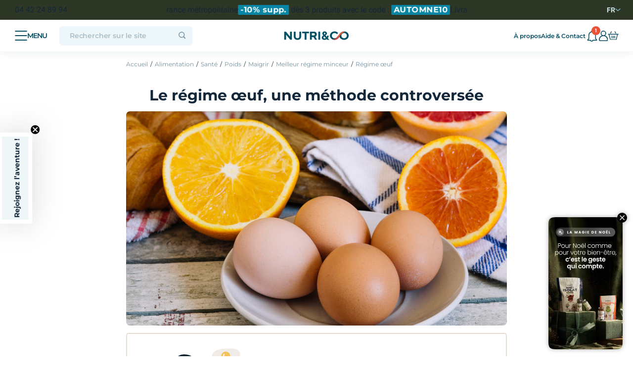

--- FILE ---
content_type: text/html; charset=utf-8
request_url: https://nutriandco.com/fr/pages/regime-oeuf
body_size: 45812
content:
<!doctype html><html lang="fr"><head>
       <meta property="og:type" content="article">
       <meta property="og:url" content="https://nutriandco.com/fr/pages/regime-oeuf">
       <meta property="og:title" content="Régime œuf dur : 14 jours, 3 jours, avantages et inconvénients">
       <meta property="og:site_name" content="Nutri&amp;Co">
       <meta property="og:description" content="Régime œuf : perdre du poids en consommant des œufs, est-ce une méthode fiable et sans danger ?">
                  <meta property="og:image" content="https://nutriandco.com/img/cms/contenu/produit-image.jpg">
           <meta property="og:image:secure_url" content="https://nutriandco.com/img/cms/contenu/produit-image.jpg"/>
              <meta property="og:image:width" content="800"/>
       <meta property="og:image:height" content="800"/>
       <meta property="og:image:type" content="image/jpg"/>
     
       <style type="text/css">
       *[class^="fa-"] {
         font-family: FontAwesome;
         font-style: normal;
       }
       #cms article.product-miniature .thumbnail-container {
           width: 100%;
           height: auto;
       }
       #cms .product-miniature .thumbnail-container .thumbnail.product-thumbnail {
           display: flex;
           flex-direction: row;
           justify-content: center;
           position: relative;
       }
       #cms .product-miniature .thumbnail-container .thumbnail.product-thumbnail img {
           border-radius: 8px;
       }
       #cms .product-miniature .product-price-and-shipping {
           margin-bottom: 8px;
           text-align: center;
       }
       #cms .product-miniature .thumbnail-container .product-actions {
           visibility: hidden;
           width: 230px;
           height: auto;
           position: absolute;
           bottom: 20px;
           left: 50%;
           transform: translateX(-50%);
       }
       #cms .product-add-wishlist {
           visibility: hidden;
           width: 40px;
           height: 40px;
           display: flex;
           flex-direction: row;
           justify-content: center;
           align-items: center;
           background-color: #e7dcd0;
           border-radius: 50%;
           position: absolute;
           top: 0;
           right: 0;
           z-index: 999;
           cursor: pointer;
       }
       #cms .product-add-wishlist::after {
           content: url("data:image/svg+xml,%3Csvg xmlns='http://www.w3.org/2000/svg' width='20' height='17.505' viewBox='0 0 20 17.505'%3E%3Cpath id='FontAwsome_heart_' data-name='FontAwsome (heart)' d='M17.906,33.241A5.884,5.884,0,0,0,10,33.827a5.88,5.88,0,0,0-7.906-.586,5.91,5.91,0,0,0-.414,8.641l6.852,6.98a2.052,2.052,0,0,0,2.937,0l6.852-6.98A5.915,5.915,0,0,0,17.906,33.241Zm-.922,7.324-6.852,6.98a.161.161,0,0,1-.266,0l-6.852-6.98A4.028,4.028,0,0,1,3.3,34.678a3.96,3.96,0,0,1,5.332.41L10,36.483l1.367-1.395a3.958,3.958,0,0,1,5.332-.414A4.046,4.046,0,0,1,16.984,40.565Z' transform='translate(0 -31.978)' fill='%23fff'/%3E%3C/svg%3E");
           width: auto;
           height: 16px;
       }
       #cms .product-miniature:hover .product-add-wishlist,
       #cms .product-miniature:hover .thumbnail-container .product-actions {
           visibility: visible;
           transition: visibility 0.1s ease-in-out;
       }
       #cms .product-miniature .product-flag {
           position: absolute;
           top: 0;
           left: 1px;
           background: linear-gradient(76deg, #f80 0, #ffb100 55%);
           border-radius: 2px;
           font: bold 11px/14px Montserrat, Montserrat-Bold, Trebuchet MS, Roboto, Helvetica Neue, Arial, sans-serif;
           letter-spacing: 0.54px;
           color: #fff;
           text-transform: uppercase;
           padding: 3px 5px;
       }
       #cms .product-miniature .product-description {
           width: 100%;
           height: auto;
           display: flex;
           flex-direction: column;
           justify-content: center;
           align-items: center;
           position: unset;
           margin-top: 10px;
       }
       #cms article.product-miniature .thumbnail-container .product-description .ekomi-product-rating {
           line-height: 30px;
       }
       #cms .product-miniature .product-price-and-shipping {
           margin-bottom: 8px;
           text-align: center;
       }
       .ekomi-product-rating > a {
           border-width: 1.5px !important;
       }
       #cms .product-price-and-shipping .price,
       #cms .product-price-and-shipping .regular-price,
       #cms article.product-miniature .thumbnail-container .product-description .product-title a,
       #cms article.product-miniature .thumbnail-container .product-description .product-title a:active,
       #cms article.product-miniature .thumbnail-container .product-description .product-title a:focus,
       #cms article.product-miniature .thumbnail-container .product-description .product-title a:hover {
           font: bold 16px/20px Montserrat, Montserrat-Bold, Trebuchet MS, Roboto, Helvetica Neue, Arial, sans-serif;
           letter-spacing: 0;
           color: #122739;
           text-transform: none;
       }
       #cms .h3.product-title {
           font: 600 18px/20px Montserrat, Montserrat-SemiBold, Trebuchet MS, Roboto, Helvetica Neue, Arial, sans-serif;
           letter-spacing: 0;
           color: #122739;
           margin: 0;
           padding: 0;
           text-align: center;
       }
       #cms .product-price-and-shipping .price,
       #cms .product-price-and-shipping .regular-price {
           font: 16px/20px Montserrat, Montserrat-Regular, Trebuchet MS, Roboto, Helvetica Neue, Arial, sans-serif !important;
       }
       #cms article.product-miniature .thumbnail-container .product-description .product-price-and-shipping .regular-price {
           font-weight: 400;
           text-decoration: line-through;
           color: #73909e;
           padding-right: 6px;
       }
       #cms .add-to-cart {
           width: 100%;
           height: auto;
           background: var(--third-background-color);
           border-radius: 4px;
           font: 600 12px/15px Montserrat, Montserrat-SemiBold, Trebuchet MS, Roboto, Helvetica Neue, Arial, sans-serif;
           letter-spacing: 1.2px;
           color: #fff;
           text-transform: uppercase;
           border: none;
           padding: 13px 0;
       }
       #cms .product-miniature .thumbnail-container span.btn.btn-primary:hover,#cms  .add-to-cart:hover {
           outline: 0;
           box-shadow: none;
           background: var(--third-background-hover-color);
       }
       @media (max-width: 1024px) {
         #cms .product-miniature .thumbnail-container .thumbnail.product-thumbnail img {
           max-width: 205px;
           max-height: 205px;
         }
         #cms article.product-miniature .thumbnail-container .product-description {
             max-width: 205px;
             margin-top: 5px;
         }
         #cms .h3.product-title {
             font-size: 16px !important;
             line-height: 19px !important;
         }
         #cms .product-add-wishlist {
             visibility: visible;
             width: 30px;
             height: 30px;
         }
         #cms article.product-miniature .thumbnail-container .product-description .product-price-and-shipping .price,
         #cms article.product-miniature .thumbnail-container .product-description .product-price-and-shipping .regular-price,
         #cms article.product-miniature .thumbnail-container .product-description .product-title a,
         #cms article.product-miniature .thumbnail-container .product-description .product-title a:active,
         #cms article.product-miniature .thumbnail-container .product-description .product-title a:focus,
         #cms article.product-miniature .thumbnail-container .product-description .product-title a:hover {
             font-size: 16px;
             line-height: 19px;
         }
         #cms article.product-miniature .thumbnail-container .product-description .ekomi-product-rating {
             line-height: 1;
         }
         #cms article.product-miniature .thumbnail-container .product-description .ekomi-product-rating > span {
             margin-left: 5px;
         }
       }
       #cms.cms-id-382 #wrapper, #cms.cms-id-382 #elementor {
         background-color: #004f66;
       }
   
   @media (max-width: 480px) {
       #cms.cms-id-10 section#wrapper .container, #cms.cms-id-11 section#wrapper .container, #cms.cms-id-12 section#wrapper .container, #cms.cms-id-13 section#wrapper .container, #cms.cms-id-14 section#wrapper .container, #cms.cms-id-15 section#wrapper .container,
       #cms.cms-id-58 section#wrapper .container, #cms.cms-id-98 section#wrapper .container, #cms.cms-id-99 section#wrapper .container, #cms.cms-id-100 section#wrapper .container, #cms.cms-id-101 section#wrapper .container, #cms.cms-id-102 section#wrapper .container,
       #cms.cms-id-103 section#wrapper .container, #cms.cms-id-104 section#wrapper .container, #cms.cms-id-106 section#wrapper .container, #cms.cms-id-107 section#wrapper .container, #cms.cms-id-108 section#wrapper .container, #cms.cms-id-109 section#wrapper .container,
       #cms.cms-id-110 section#wrapper .container, #cms.cms-id-111 section#wrapper .container, #cms.cms-id-112 section#wrapper .container, #cms.cms-id-116 section#wrapper .container, #cms.cms-id-120 section#wrapper .container, #cms.cms-id-175 section#wrapper .container,
       #cms.cms-id-186 section#wrapper .container, #cms.cms-id-191 section#wrapper .container, #cms.cms-id-199 section#wrapper .container, #cms.cms-id-205 section#wrapper .container, #cms.cms-id-206 section#wrapper .container, #cms.cms-id-225 section#wrapper .container, 
       #cms.cms-id-266 section#wrapper .container, #cms.cms-id-267 section#wrapper .container, #cms.cms-id-268 section#wrapper .container, #cms.cms-id-269 section#wrapper .container, #cms.cms-id-575 section#wrapper .container, #cms.cms-id-579 section#wrapper .container,
       #cms.cms-id-582 section#wrapper .container, #cms.cms-id-596 section#wrapper .container, #cms.cms-id-605 section#wrapper .container, #cms.cms-id-607 section#wrapper .container, #cms.cms-id-608 section#wrapper .container, #cms.cms-id-609 section#wrapper .container, 
       #cms.cms-id-610 section#wrapper .container, #cms.cms-id-634 section#wrapper .container, #cms.cms-id-635 section#wrapper .container, #cms.cms-id-726 section#wrapper .container, #cms.cms-id-771 section#wrapper .container, #cms.cms-id-785 section#wrapper .container,
       #cms.cms-id-820 section#wrapper .container, #cms.cms-id-821 section#wrapper .container, #cms.cms-id-822 section#wrapper .container, #cms.cms-id-851 section#wrapper .container, #cms.cms-id-852 section#wrapper .container, #cms.cms-id-870 section#wrapper .container,
       #cms.cms-id-871 section#wrapper .container, #cms.cms-id-932 section#wrapper .container {
           padding: 0;
       }
   
       #cms.cms-id-10, #cms.cms-id-11, #cms.cms-id-12, #cms.cms-id-13, #cms.cms-id-14, #cms.cms-id-15,
       #cms.cms-id-58, #cms.cms-id-98, #cms.cms-id-99, #cms.cms-id-100, #cms.cms-id-101, #cms.cms-id-102,
       #cms.cms-id-103, #cms.cms-id-104, #cms.cms-id-106, #cms.cms-id-107, #cms.cms-id-108, #cms.cms-id-109,
       #cms.cms-id-110, #cms.cms-id-111, #cms.cms-id-112, #cms.cms-id-116, #cms.cms-id-120, #cms.cms-id-175,
       #cms.cms-id-186, #cms.cms-id-191, #cms.cms-id-199, #cms.cms-id-205, #cms.cms-id-206, #cms.cms-id-225, #cms.cms-id-266, #cms.cms-id-267, #cms.cms-id-268, #cms.cms-id-269, #cms.cms-id-575, #cms.cms-id-579 section#wrapper .container, #cms.cms-id-582 section#wrapper .container, #cms.cms-id-596 section#wrapper .container, #cms.cms-id-605 section#wrapper .container, #cms.cms-id-607 section#wrapper .container, #cms.cms-id-608 section#wrapper .container, #cms.cms-id-609 section#wrapper .container, #cms.cms-id-610 section#wrapper .container, #cms.cms-id-634 section#wrapper .container, #cms.cms-id-635 section#wrapper .container,
       #cms.cms-id-726 section#wrapper .container, #cms.cms-id-771 section#wrapper .container, #cms.cms-id-785 section#wrapper .container, #cms.cms-id-820 section#wrapper .container, #cms.cms-id-821 section#wrapper .container, #cms.cms-id-822 section#wrapper .container, #cms.cms-id-851 section#wrapper .container, #cms.cms-id-852 section#wrapper .container, #cms.cms-id-870 section#wrapper .container, #cms.cms-id-871 section#wrapper .container, #cms.cms-id-932 section#wrapper .container {
           padding: 0;
       }
   
       #cms.cms-id-10 input[name="thetext"], #cms.cms-id-11 input[name="thetext"], #cms.cms-id-12 input[name="thetext"], #cms.cms-id-13 input[name="thetext"], #cms.cms-id-14 input[name="thetext"], #cms.cms-id-15 input[name="thetext"],
       #cms.cms-id-58 input[name="thetext"], #cms.cms-id-98 input[name="thetext"], #cms.cms-id-99 input[name="thetext"], #cms.cms-id-100 input[name="thetext"], #cms.cms-id-101 input[name="thetext"], #cms.cms-id-102 input[name="thetext"],
       #cms.cms-id-103 input[name="thetext"], #cms.cms-id-104 input[name="thetext"], #cms.cms-id-106 input[name="thetext"], #cms.cms-id-107 input[name="thetext"], #cms.cms-id-108 input[name="thetext"], #cms.cms-id-109 input[name="thetext"],
       #cms.cms-id-110 input[name="thetext"], #cms.cms-id-111 input[name="thetext"], #cms.cms-id-112 input[name="thetext"], #cms.cms-id-116 input[name="thetext"], #cms.cms-id-120 input[name="thetext"], #cms.cms-id-175 input[name="thetext"],
       #cms.cms-id-186 input[name="thetext"], #cms.cms-id-191 input[name="thetext"], #cms.cms-id-199 input[name="thetext"], #cms.cms-id-205 input[name="thetext"], #cms.cms-id-206 input[name="thetext"], #cms.cms-id-225 input[name="thetext"], #cms.cms-id-266 input[name="thetext"], #cms.cms-id-267 input[name="thetext"], #cms.cms-id-268 input[name="thetext"], #cms.cms-id-269 input[name="thetext"] {
           max-width: 80%;
       }
   
       #cms.cms-id-10 .elementor-column-gap-default .elementor-element-populated, #cms.cms-id-11 .elementor-column-gap-default .elementor-element-populated, #cms.cms-id-12 .elementor-column-gap-default .elementor-element-populated, #cms.cms-id-13 .elementor-column-gap-default .elementor-element-populated, #cms.cms-id-14 .elementor-column-gap-default .elementor-element-populated, #cms.cms-id-15 .elementor-column-gap-default .elementor-element-populated,
       #cms.cms-id-58 .elementor-column-gap-default .elementor-element-populated, #cms.cms-id-98 .elementor-column-gap-default .elementor-element-populated, #cms.cms-id-99 .elementor-column-gap-default .elementor-element-populated, #cms.cms-id-100 .elementor-column-gap-default .elementor-element-populated, #cms.cms-id-101 .elementor-column-gap-default .elementor-element-populated, #cms.cms-id-102 .elementor-column-gap-default .elementor-element-populated,
       #cms.cms-id-103 .elementor-column-gap-default .elementor-element-populated, #cms.cms-id-104 .elementor-column-gap-default .elementor-element-populated, #cms.cms-id-106 .elementor-column-gap-default .elementor-element-populated, #cms.cms-id-107 .elementor-column-gap-default .elementor-element-populated, #cms.cms-id-108 .elementor-column-gap-default .elementor-element-populated, #cms.cms-id-109 .elementor-column-gap-default .elementor-element-populated,
       #cms.cms-id-110 .elementor-column-gap-default .elementor-element-populated, #cms.cms-id-111 .elementor-column-gap-default .elementor-element-populated, #cms.cms-id-112 .elementor-column-gap-default .elementor-element-populated, #cms.cms-id-116 .elementor-column-gap-default .elementor-element-populated, #cms.cms-id-120 .elementor-column-gap-default .elementor-element-populated, #cms.cms-id-175 .elementor-column-gap-default .elementor-element-populated,
       #cms.cms-id-186 .elementor-column-gap-default .elementor-element-populated, #cms.cms-id-191 .elementor-column-gap-default .elementor-element-populated, #cms.cms-id-199 .elementor-column-gap-default .elementor-element-populated, #cms.cms-id-205 .elementor-column-gap-default .elementor-element-populated, #cms.cms-id-206 .elementor-column-gap-default .elementor-element-populated, #cms.cms-id-225 .elementor-column-gap-default .elementor-element-populated,
       #cms.cms-id-266 .elementor-column-gap-default .elementor-element-populated, #cms.cms-id-267 .elementor-column-gap-default .elementor-element-populated, #cms.cms-id-268 .elementor-column-gap-default .elementor-element-populated, #cms.cms-id-269 .elementor-column-gap-default .elementor-element-populated, #cms.cms-id-575 .elementor-column-gap-default .elementor-element-populated, #cms.cms-id-579 section#wrapper .container, #cms.cms-id-582 section#wrapper .container, 
       #cms.cms-id-596 section#wrapper .container, #cms.cms-id-605 section#wrapper .container, #cms.cms-id-607 section#wrapper .container, #cms.cms-id-608 section#wrapper .container, #cms.cms-id-609 section#wrapper .container, #cms.cms-id-610 section#wrapper .container, #cms.cms-id-634 section#wrapper .container, #cms.cms-id-635 section#wrapper .container, #cms.cms-id-726 section#wrapper .container, #cms.cms-id-771 section#wrapper .container, #cms.cms-id-785 section#wrapper .container,
       #cms.cms-id-820 section#wrapper .container, #cms.cms-id-821 section#wrapper .container, #cms.cms-id-822 section#wrapper .container, #cms.cms-id-851 section#wrapper .container, #cms.cms-id-852 section#wrapper .container, #cms.cms-id-870 section#wrapper .container, #cms.cms-id-871 section#wrapper .container, #cms.cms-id-932 section#wrapper .container {
           padding: 0;
       }
   
       #cms.cms-id-10 #elementor-section-wrap .elementor-section:last-child, #cms.cms-id-11 #elementor-section-wrap .elementor-section:last-child, #cms.cms-id-12 #elementor-section-wrap .elementor-section:last-child, #cms.cms-id-13 #elementor-section-wrap .elementor-section:last-child, #cms.cms-id-14 #elementor-section-wrap .elementor-section:last-child, #cms.cms-id-15 #elementor-section-wrap .elementor-section:last-child,
       #cms.cms-id-58 #elementor-section-wrap .elementor-section:last-child, #cms.cms-id-98 #elementor-section-wrap .elementor-section:last-child, #cms.cms-id-99 #elementor-section-wrap .elementor-section:last-child, #cms.cms-id-100 #elementor-section-wrap .elementor-section:last-child, #cms.cms-id-101 #elementor-section-wrap .elementor-section:last-child, #cms.cms-id-102 #elementor-section-wrap .elementor-section:last-child,
       #cms.cms-id-103 #elementor-section-wrap .elementor-section:last-child, #cms.cms-id-104 #elementor-section-wrap .elementor-section:last-child, #cms.cms-id-106 #elementor-section-wrap .elementor-section:last-child, #cms.cms-id-107 #elementor-section-wrap .elementor-section:last-child, #cms.cms-id-108 #elementor-section-wrap .elementor-section:last-child, #cms.cms-id-109 #elementor-section-wrap .elementor-section:last-child,
       #cms.cms-id-110 #elementor-section-wrap .elementor-section:last-child, #cms.cms-id-111 #elementor-section-wrap .elementor-section:last-child, #cms.cms-id-112 #elementor-section-wrap .elementor-section:last-child, #cms.cms-id-116 #elementor-section-wrap .elementor-section:last-child, #cms.cms-id-120 #elementor-section-wrap .elementor-section:last-child, #cms.cms-id-175 #elementor-section-wrap .elementor-section:last-child,
       #cms.cms-id-186 #elementor-section-wrap .elementor-section:last-child, #cms.cms-id-191 #elementor-section-wrap .elementor-section:last-child, #cms.cms-id-199 #elementor-section-wrap .elementor-section:last-child, #cms.cms-id-205 #elementor-section-wrap .elementor-section:last-child, #cms.cms-id-206 #elementor-section-wrap .elementor-section:last-child, #cms.cms-id-225 #elementor-section-wrap .elementor-section:last-child,
       #cms.cms-id-266 #elementor-section-wrap .elementor-section:last-child, #cms.cms-id-267 #elementor-section-wrap .elementor-section:last-child, #cms.cms-id-268 #elementor-section-wrap .elementor-section:last-child, #cms.cms-id-269 #elementor-section-wrap .elementor-section:last-child, #cms.cms-id-575 .elementor-column-gap-default .elementor-element-populated, #cms.cms-id-579 section#wrapper .container, #cms.cms-id-582 section#wrapper .container,
       #cms.cms-id-596 section#wrapper .container, #cms.cms-id-605 section#wrapper .container, #cms.cms-id-607 section#wrapper .container, #cms.cms-id-608 section#wrapper .container, #cms.cms-id-609 section#wrapper .container, #cms.cms-id-610 section#wrapper .container, #cms.cms-id-634 section#wrapper .container, #cms.cms-id-635 section#wrapper .container, #cms.cms-id-726 section#wrapper .container, #cms.cms-id-771 section#wrapper .container, #cms.cms-id-785 section#wrapper .container,
       #cms.cms-id-820 section#wrapper .container, #cms.cms-id-821 section#wrapper .container, #cms.cms-id-822 section#wrapper .container, #cms.cms-id-851 section#wrapper .container, #cms.cms-id-852 section#wrapper .container, #cms.cms-id-870 section#wrapper .container, #cms.cms-id-871 section#wrapper .container, #cms.cms-id-932 section#wrapper .container {
           padding: 1.25rem;
       }
   
       #cms.cms-id-10 #elementor-section-wrap .elementor-section:first-child, #cms.cms-id-11 #elementor-section-wrap .elementor-section:first-child, #cms.cms-id-12 #elementor-section-wrap .elementor-section:first-child, #cms.cms-id-13 #elementor-section-wrap .elementor-section:first-child, #cms.cms-id-14 #elementor-section-wrap .elementor-section:first-child, #cms.cms-id-15 #elementor-section-wrap .elementor-section:first-child,
       #cms.cms-id-58 #elementor-section-wrap .elementor-section:first-child, #cms.cms-id-98 #elementor-section-wrap .elementor-section:first-child, #cms.cms-id-99 #elementor-section-wrap .elementor-section:first-child, #cms.cms-id-100 #elementor-section-wrap .elementor-section:first-child, #cms.cms-id-101 #elementor-section-wrap .elementor-section:first-child, #cms.cms-id-102 #elementor-section-wrap .elementor-section:first-child,
       #cms.cms-id-103 #elementor-section-wrap .elementor-section:first-child, #cms.cms-id-104 #elementor-section-wrap .elementor-section:first-child, #cms.cms-id-106 #elementor-section-wrap .elementor-section:first-child, #cms.cms-id-107 #elementor-section-wrap .elementor-section:first-child, #cms.cms-id-108 #elementor-section-wrap .elementor-section:first-child, #cms.cms-id-109 #elementor-section-wrap .elementor-section:first-child,
       #cms.cms-id-110 #elementor-section-wrap .elementor-section:first-child, #cms.cms-id-111 #elementor-section-wrap .elementor-section:first-child, #cms.cms-id-112 #elementor-section-wrap .elementor-section:first-child, #cms.cms-id-116 #elementor-section-wrap .elementor-section:first-child, #cms.cms-id-120 #elementor-section-wrap .elementor-section:first-child, #cms.cms-id-175 #elementor-section-wrap .elementor-section:first-child,
       #cms.cms-id-186 #elementor-section-wrap .elementor-section:first-child, #cms.cms-id-191 #elementor-section-wrap .elementor-section:first-child, #cms.cms-id-199 #elementor-section-wrap .elementor-section:first-child, #cms.cms-id-205 #elementor-section-wrap .elementor-section:first-child, #cms.cms-id-206 #elementor-section-wrap .elementor-section:first-child, #cms.cms-id-225 #elementor-section-wrap .elementor-section:first-child,
       #cms.cms-id-266 #elementor-section-wrap .elementor-section:first-child, #cms.cms-id-267 #elementor-section-wrap .elementor-section:first-child, #cms.cms-id-268 #elementor-section-wrap .elementor-section:first-child, #cms.cms-id-269 #elementor-section-wrap .elementor-section:first-child, #cms.cms-id-575 .elementor-column-gap-default .elementor-element-populated, #cms.cms-id-579 section#wrapper .container, #cms.cms-id-582 section#wrapper .container,
       #cms.cms-id-596 section#wrapper .container, #cms.cms-id-605 section#wrapper .container, #cms.cms-id-607 section#wrapper .container, #cms.cms-id-608 section#wrapper .container, #cms.cms-id-609 section#wrapper .container, #cms.cms-id-610 section#wrapper .container, #cms.cms-id-634 section#wrapper .container, #cms.cms-id-635 section#wrapper .container, #cms.cms-id-726 section#wrapper .container, #cms.cms-id-771 section#wrapper .container, #cms.cms-id-785 section#wrapper .container,
       #cms.cms-id-820 section#wrapper .container, #cms.cms-id-821 section#wrapper .container, #cms.cms-id-822 section#wrapper .container, #cms.cms-id-851 section#wrapper .container, #cms.cms-id-852 section#wrapper .container, #cms.cms-id-870 section#wrapper .container, #cms.cms-id-871 section#wrapper .container, #cms.cms-id-932 section#wrapper .container {
           padding: 0;
       }
   }
       </style>
     
                                        <link rel="preload" href="https://nutriandco.com/themes/nutriandco/assets/css/font/Montserrat-Regular.woff2" as="font" type="font/woff2" crossorigin>
     <link rel="preload" href="https://nutriandco.com/themes/nutriandco/assets/css/font/Montserrat-SemiBold.woff2" as="font" type="font/woff2" crossorigin>
     <link rel="preload" href="https://nutriandco.com/themes/nutriandco/assets/css/font/Montserrat-Bold.woff2" as="font" type="font/woff2" crossorigin>
          <style>
   /* Empêcher le scroll de la page quand la popup est ouverte */
   body.axeptio-show {
     overflow: hidden !important;
   }

   /* Masquer le bouton de fermeture principal d'Axeptio */
   #axeptio_main_button {
     display: none !important;
   }

   /* CSS appliqué seulement quand la popup est ouverte */
   body.axeptio-show #axeptio_overlay {
     position: fixed !important;
     top: 0 !important;
     left: 0 !important;
     width: 100% !important;
     height: 100% !important;
     background-color: rgba(0, 0, 0, 0.7) !important;
   }

    @media (max-width: 769px) {
        .djrFN {
            top: 50% !important;
            transform: translateY(-50%) !important;
            bottom: unset !important;
        }
    }
   </style>

        <script type="text/javascript">
       window.axeptioSettings = {
         //<![CDATA[
         clientId: "5fdc8ba545f1393ba4246f5a",
         cookiesVersion: "nutriandcofr",
         jsonCookieName: "axeptio_cookies_fr",
         allVendorsCookieName: "axeptio_all_vendors_fr",
         authorizedVendorsCookieName: "axeptio_authorized_vendors_fr",
         platform: "plugin-prestashop",
         googleConsentMode: {
            default: {
              analytics_storage: 'denied',
              ad_storage: 'denied',
              ad_user_data: 'denied',
              ad_personalization: 'denied',
              wait_for_update: 500,
            }
          }
         //]]>
       };

       let cookieComplete = false;
   
       window.axeptioModuleStep = {"hasVendors":true,"image":"cookie-bienvenue","layout":"category","message":"","name":"ps-modules","onlyOnce":true,"showToggleAllSwitch":true,"subTitle":"","title":"","vendors":[{"name":"_ps_module_facebookproductad","title":" Facebook Dynamic Ads + Pixel &amp; Shops","longDescription":"Faites automatiquement et de fa\u00e7on pertinente la promotion de produits de l\u2019ensemble de votre catalogue sur Facebook","shortDescription":"Faites automatiquement et de fa\u00e7on pertinente la promotion de produits de l\u2019ensemble de votre catalogue sur Facebook","type":"seo","policyUrl":null,"domain":null,"image":"https:\/\/nutriandco.com\/modules\/facebookproductad\/logo.png"}]};
       
       (function(d, s) {
         var t = d.getElementsByTagName(s)[0], e = d.createElement(s);
         e.async = true; e.src = "//static.axept.io/sdk-slim.js";
         t.parentNode.insertBefore(e, t);
       })(document, "script");
   
       if (window.axeptioModuleStep !== null && !Array.isArray(window.axeptioModuleStep)) {
         (_axcb = window._axcb || []).push(function (sdk) {
           if(!sdk.cookiesConfig){
             return;
           }
           sdk.cookiesConfig.steps.splice(1, 0, window.axeptioModuleStep)
         });
       }
   
       (_axcb = window._axcb || []).push(function (sdk) {
         var currentCookiesConfig = window.axeptioSDK.userPreferencesManager.choices;
         var isCookiesSet = true;
         var pageName = $('body');
         
         function preventClose(e) {
           if (e.key === 'Escape') {
             e.preventDefault();
             e.stopPropagation();
           }
         }
         
         function preventClickOutside(e) {
           if (e.target.id === 'axeptio_overlay' || e.target.classList.contains('ax-website-overlay')) {
             e.preventDefault();
             e.stopPropagation();
           }
         }
         
         sdk.on('cookies:complete', function(choices) {
          cookieComplete = true;
          document.body.classList.remove('axeptio-show');
          document.removeEventListener('keydown', preventClose);
          document.removeEventListener('click', preventClickOutside);
          
          /* Display iframe */
          document.querySelectorAll('[data-hide-on-vendor-consent]').forEach(el => {
            const vendor = el.getAttribute('data-hide-on-vendor-consent');
            el.style.display = choices[vendor] ? 'none' : 'inherit';
          });
          document.querySelectorAll('[data-requires-vendor-consent]').forEach(el => {
            const vendor = el.getAttribute('data-requires-vendor-consent');
            if (choices[vendor]) {
                el.setAttribute('src', el.getAttribute('data-src'));
            }
          });
          /* Display blockquote */
          document.querySelectorAll('[data-hide-on-vendor-consent-mode]').forEach(el => {
            const vendor = el.getAttribute('data-hide-on-vendor-consent-mode');
            el.style.display = choices[vendor] ? 'none' : 'inherit';
            if (choices[vendor]) {
                $(el).after(el.getAttribute('data-content'))
            }
          });
          currentCookiesConfig = Object.assign({
           }, choices);
           for (const [key, value] of Object.entries(currentCookiesConfig)) {
             if (typeof value === 'undefined') {
               currentCookiesConfig[key] = false;
             }
           }
           /* Cookie vimeo Programme minceur */
           if (choices['vimeo'] && pageName.attr('id') === 'module-nutriandco_formation-formation') {
              var script = document.createElement('script');
              script.src = 'https://player.vimeo.com/api/player.js?'+ new Date().getTime();
              script.type = 'text/javascript';
              script.id = 'player_js';
              document.getElementsByTagName('body')[0].appendChild(script);
              if ($('#formation_js').length) {
                $('#formation_js').remove();
              }
              setTimeout(() => {
                  var script = document.createElement('script');
                  script.src = prestashop.urls.modules_url + 'nutriandco_formation/views/js/ajax.js?'+ new Date().getTime();
                  script.type = 'text/javascript';
                  script.id = 'formation_js';
                  document.getElementsByTagName('body')[0].appendChild(script);
              }, 1000);
            }
            /* Cookie snapchat_pixel */
            if (choices.snapchat_pixel == true) {
            (function(e,t,n){if(e.snaptr)return;var a=e.snaptr=function()
            {a.handleRequest?a.handleRequest.apply(a,arguments):a.queue.push(arguments)};
            a.queue=[];var s='script';r=t.createElement(s);r.async=!0;
            r.src=n;var u=t.getElementsByTagName(s)[0];
            u.parentNode.insertBefore(r,u);})(window,document,
            'https://sc-static.net/scevent.min.js');
            snaptr('init', 'd5cc5c19-3a40-4a6f-ad7b-5424cbccc730', {
            'user_email': ""
            });
            snaptr('track', 'PAGE_VIEW');
            
                        
            $('#addToCart').on('click', function () {
                let value = $('#quantity_wanted_2').val();
                snaptr('track', 'ADD_CART', {'number_items': (value) ? parseInt(value) : 1});
            });
            
                        
            }
            /* Cookie Eulerian_Analytics */
            /*if (choices.Eulerian_Analytics == true) {
                var categories = EA_epmGet();
                if (categories.length) {
                    categories[0].allowed=true;
                    categories[0].denied=false;
                    categories[1].allowed=true;
                    categories[1].denied=false;
                    categories[2].allowed=true;
                    categories[2].denied=false;
                    EA_epmSet(categories);
                    EA_epmEnd();
                }
                EA_epmSetAllowAll();
                EA_epmEnd();
                setSharedCookie(1);
            } else {
                var categories = EA_epmGet();
                if (categories.length) {
                    categories[0].allowed=false;
                    categories[0].denied=true;
                    categories[1].allowed=false;
                    categories[1].denied=true;
                    categories[2].allowed=false;
                    categories[2].denied=true;
                    EA_epmSet(categories);
                    EA_epmEnd();
                }
                EA_epmSetDenyAll();
                EA_epmEnd();
                setSharedCookie(0);
            }*/
         });
         sdk.on('ready', function() {
          if (!cookieComplete) {
            setTimeout(() => {
              document.body.classList.add('axeptio-show');
              document.addEventListener('keydown', preventClose);
              document.addEventListener('click', preventClickOutside);
            }, 1000);
          }
          if (Object.keys(window.axeptioSDK.userPreferencesManager.choices).length === 0) {
            isCookiesSet = false;
          }
         });
         sdk.on('close', function(choices) {
           for (const [key, value] of Object.entries(choices)) {
             if (typeof value === 'undefined') {
               choices[key] = false;
             }
           }
           for (const [key, value] of Object.entries(choices)) {
             if (!isCookiesSet || (typeof currentCookiesConfig[key] === 'undefined' || currentCookiesConfig[key] !== value)) {
               // window.location.reload();
               break;
             }
           }
         });
       });
       function setSharedCookie(val) {
            var outCookieKey = 'nutriandcofr';
            var domaine = 'nutriandco.com';
            document.cookie = outCookieKey+'='+val+'; domain='+domaine+'; path=/; expires=Sun, 10 Jan 2026 00:00:00 GMT';
        }
        
     </script>
   <link rel="dns-prefetch" href="https://static.axept.io/"><link rel="dns-prefetch" href="https://www.googletagmanager.com/"><link rel="dns-prefetch" href="https://www.google-analytics.com/"><link rel="dns-prefetch" href="https://www.gstatic.com/"><link rel="dns-prefetch" href="https://connect.facebook.net/"><meta charset="utf-8"><meta http-equiv="x-ua-compatible" content="ie=edge">
        <title>Régime œuf dur : 14 jours, 3 jours, avantages et inconvénients</title>
        <script data-keepinline="true">
    var cdcGtmApi = '//nutriandco.com/fr/module/cdc_googletagmanager/async';
    var ajaxShippingEvent = 1;
    var ajaxPaymentEvent = 1;

/* datalayer */
dataLayer = window.dataLayer || [];
    let cdcDatalayer = {"pageCategory":"cms","event":null,"ecommerce":{"currency":"EUR"},"google_tag_params":{"ecomm_pagetype":"other"}};
    dataLayer.push(cdcDatalayer);

/* call to GTM Tag */
(function(w,d,s,l,i){w[l]=w[l]||[];w[l].push({'gtm.start':
new Date().getTime(),event:'gtm.js'});var f=d.getElementsByTagName(s)[0],
j=d.createElement(s),dl=l!='dataLayer'?'&l='+l:'';j.async=true;j.src=
'https://www.googletagmanager.com/gtm.js?id='+i+dl;f.parentNode.insertBefore(j,f);
})(window,document,'script','dataLayer','GTM-PQ5NK6S');

/* async call to avoid cache system for dynamic data */
var cdcgtmreq = new XMLHttpRequest();
cdcgtmreq.onreadystatechange = function() {
    if (cdcgtmreq.readyState == XMLHttpRequest.DONE ) {
        if (cdcgtmreq.status == 200) {
          	var datalayerJs = cdcgtmreq.responseText;
            try {
                var datalayerObj = JSON.parse(datalayerJs);
                dataLayer = dataLayer || [];
                dataLayer.push(datalayerObj);
            } catch(e) {
               console.log("[CDCGTM] error while parsing json");
            }

                    }
        dataLayer.push({
          'event': 'datalayer_ready'
        });
    }
};
cdcgtmreq.open("GET", "//nutriandco.com/fr/module/cdc_googletagmanager/async?action=user" /*+ "?" + new Date().getTime()*/, true);
cdcgtmreq.setRequestHeader('X-Requested-With', 'XMLHttpRequest');
cdcgtmreq.send();
</script>
        <meta name="description" content="Régime œuf : perdre du poids en consommant des œufs, est-ce une méthode fiable et sans danger ?">
        <meta name="keywords" content="">
        <meta name="keywords" content="">
        <meta name="robots" content="index,follow">
        <link rel="canonical" href="https://nutriandco.com/fr/pages/regime-oeuf">
            <meta name="viewport" id="viewport" content="width=device-width,initial-scale=1.0,maximum-scale=1.0,user-scalable=no"><link rel="icon" type="image/vnd.microsoft.icon" href="/img/favicon-1.ico"><link rel="shortcut icon" type="image/x-icon" href="/img/favicon-1.ico">

	

  <script type="text/javascript">
        var LS_Meta = {"v":"6.6.9"};
        var PAYPLUG_DOMAIN = "https:\/\/secure.payplug.com";
        var applePayIdCart = "50237004";
        var applePayMerchantSessionAjaxURL = "https:\/\/nutriandco.com\/fr\/module\/payplug\/dispatcher";
        var applePayPaymentAjaxURL = "https:\/\/nutriandco.com\/fr\/module\/payplug\/validation";
        var applePayPaymentRequestAjaxURL = "https:\/\/nutriandco.com\/fr\/module\/payplug\/applepaypaymentrequest";
        var btSpr = {"ajaxUrl":"https:\/\/nutriandco.com\/fr\/module\/gsnippetsreviews\/ajax","isPostedReview":false,"sprCloseButton":"Fermer","spr_script":"\/modules\/gsnippetsreviews\/views\/js\/front\/product.js"};
        var cartId = "50237004";
        var checkoutPaymentStepUrl = "https:\/\/nutriandco.com\/fr\/commande?step=3";
        var h2Data = {"comment-fonctionne-un-rgime-avec-des-ufs":{"id":"comment-fonctionne-un-rgime-avec-des-ufs","content":"Comment fonctionne un r\u00e9gime avec des \u0153ufs ?"},"quels-sont-les-avantages-du-rgime-uf-proche-du-cto":{"id":"quels-sont-les-avantages-du-rgime-uf-proche-du-cto","content":"Quels sont les avantages du r\u00e9gime \u0153uf proche du c\u00e9tog\u00e8ne ?"},"quels-sont-les-inconvnients-du-rgime-uf":{"id":"quels-sont-les-inconvnients-du-rgime-uf","content":"Quels sont les inconv\u00e9nients du r\u00e9gime \u0153uf\u00a0?"},"le-rgime-uf-fonctionne-t-il-rellement":{"id":"le-rgime-uf-fonctionne-t-il-rellement","content":"Le r\u00e9gime \u0153uf fonctionne-t-il r\u00e9ellement\u00a0?"}};
        var integratedPaymentError = "Paiement refus\u00e9, veuillez r\u00e9essayer.";
        var is_sandbox_mode = false;
        var klCustomer = null;
        var loyoly_currency_code = "EUR";
        var loyoly_exchange_rate = 1;
        var loyoly_locale = "fr";
        var module_name = "payplug";
        var nandco_captcha_contactform_btn_selector = ".submitMessage";
        var nandco_captcha_contactform_insert_selector = ".wrap_captcha";
        var nandco_captcha_err_class = "alert";
        var nandco_captcha_form_class = "contact-form-box";
        var nandco_captcha_iso_code = "fr";
        var nandco_captcha_module_name = "\/modules\/eicaptcha";
        var nandco_captcha_public_key = "6LcWb68ZAAAAAD39nSOIGlIFh1Oq-3rNxcMeewnc";
        var nandco_captcha_theme = "light";
        var nutriandco_general = {"ajaxURL":"\/\/nutriandco.com\/fr\/module\/nutriandco_general\/ajax?rand=1764956600","staticToken":"30311e626a23f9f927d2e5b8aed6243c"};
        var nutriandco_megamenu = {"ajaxURL":"\/\/nutriandco.com\/fr\/module\/nutriandco_general\/register"};
        var nutriandco_notifications = {"ajaxURL":"\/\/nutriandco.com\/fr\/module\/nutriandco_general\/ajax","staticToken":"30311e626a23f9f927d2e5b8aed6243c"};
        var payplug_ajax_url = "https:\/\/nutriandco.com\/fr\/module\/payplug\/ajax";
        var payplug_transaction_error_message = "    <div class=\"payplugMsg_wrapper\">\n                                    <p  class=\"payplugMsg_error\" >La transaction n&#039;a pas pu aboutir, et votre carte n&#039;a pas \u00e9t\u00e9 d\u00e9bit\u00e9e.<\/p>\n                                        <button type=\"button\" class=\"payplugMsg_button\" name=\"card_deleted\">Ok<\/button>\n        \n            <\/div>\n";
        var pm_subscription = {"ps_version":"8.1","ajaxURL":"\/\/nutriandco.com\/fr\/module\/pm_subscription\/ajax?rand=1764956600","usedTheme":"nutriandco","is_guest":false,"staticToken":"30311e626a23f9f927d2e5b8aed6243c","haveSubscriptions":0,"memberCardState":0,"labels":{"renewDay":"Le %day_renew% du mois","paidNow":"Payer maintenant","extendValidity":"et prolonger la validit\u00e9 de votre carte jusqu'au","enableCard":"et activer votre carte jusqu'au","notAvailableForOrder":"Non disponible \u00e0 la vente","contentNotAvailableForOrder":"Ce produit n'est pas disponible \u00e0 la vente","areYouSure":"\u00cates-vous s\u00fbr(e) ?","confirm":"Confirmer","confirmExtraProfuct":"\u00cates vous sur(e) de vouloir supprimer ce produit de votre prochaine livraison ?","subscription":{"delete":{"title":"\u00cates vous sur(e) de vouloir supprimer ce produit abonnement de votre prochaine livraison ?","error":{"title":"Vous devez avoir au moins un produit dans votre abonnement.","txt":"Si vous voulez suspendre votre abonnement, cliquez sur confirmer."}},"suspend":{"title":"\u00cates-vous s\u00fbr de vouloir suspendre votre abonnement ?","txt":"La suspension de votre abonnement entra\u00eene l'annulation de toute exp\u00e9dition future. Vos conditions de paiement s'arr\u00eatent instantan\u00e9ment.","confirm":"Suspendre mon abonnement"},"reason":{"title":"Pourquoi avez-vous suspendu votre abonnement ?"},"renew":{"title":"Souhaitez-vous r\u00e9activer votre abonnement ?","txt":"La r\u00e9activation de votre abonnement relance l'exp\u00e9dition. Les \u00e9ch\u00e9ances de paiement reprendront \u00e0 la date habituelle.","confirm":"R\u00e9activer mon abonnement","subtitle":"Votre livraison est pr\u00e9vue pour","subtxt":"Vous recevrez un email de confirmation."},"cancel":{"title":"Votre abonnement a \u00e9t\u00e9 suspendu","txt":"Merci de nous aider \u00e0 am\u00e9liorer l'exp\u00e9rience Nutri&amp;Co en r\u00e9pondant \u00e0 notre questionnaire. Vous recevrez un email de confirmation.<br\/><br\/>Vous avez des doutes ou des regrets ? Vous pouvez r\u00e9activer votre abonnement \u00e0 tout moment dans votre Compte, rubrique Mes abonnements."},"card":{"title":"Ajouter un moyen de paiement"},"delivery":{"title":"Mettre \u00e0 jour le mode de livraison"},"extraProducts":{"title":"Ajouter un produit \u00e0 votre commande","confirm":"Ajouter \u00e0 ma prochaine livraison"}},"apply":"Appliquer","cancel":"Annuler","close":"Fermer","saved":"Enregistr\u00e9 !","register":"Enregistrer","product":{"subscription":{"title":"Vous avez d\u00e9j\u00e0 un ou plusieurs abonnements associ\u00e9(s) \u00e0 votre compte.","txt":"Souhaitez vous confirmer la commande d'un nouvel abonnement ? Celui ci sera automatiquement ajout\u00e9 \u00e0 vos abonnements actifs de votre compte. Vous n'aurez pas \u00e0 passer par l'\u00e9tape de paiement.","add":"Ajouter un nouvel abonnement","manage":"G\u00e9rer mes abonnements"}},"emergency":"Une urgence ?","errorOccured":"Une erreur s'est produite","missingFrequencyID":"La fr\u00e9quence est manquante","removingCard":"Suppression de la carte","loadingModalContent":"Chargement...","pay":"Proc\u00e9der au paiement","addToCart":"Ajouter au panier","add":"Ajouter","addToCartSubscription":"Je m'abonne","1":"En choisissant l'abonnement mensuel, vous recevrez tous les mois 1 unit\u00e9 de notre formule","2":"En choisissant l'abonnement trimestriel, vous recevrez tous les 3 mois 3 unit\u00e9s de notre formule","subscribe":"S'abonner","addToNextDelivery":"Ajouter \u00e0 ma prochaine exp\u00e9dition","months":{"addToSubscriptions":"\/<span style=\"text-transform: lowercase;\">par mois<\/span> | Ajouter au panier"},"quarterly":{"addToSubscriptions":"\/<span style=\"text-transform: lowercase;\">par trimestre<\/span> | Ajouter au panier"},"updateSubscription":"Mettre \u00e0 jour l'abonnement","addMemberCard":"Devenir membre","processMemberCard":"Ajouter la carte de membre"},"product":{"isAvailableForOrder":false,"isAdvancedPack":false,"subscriptionAllowed":false},"isMemberCardProduct":false,"onMainPage":false,"languageCode":"fr","loadingModal":false};
        var prestashop = {"cart":{"id_cart":"50237004","products":[],"totals":{"total":{"type":"total","label":"Total","amount":0,"value":"0,00\u00a0\u20ac"},"total_including_tax":{"type":"total","label":"Total TTC\u00a0:","amount":0,"value":"0,00\u00a0\u20ac"},"total_excluding_tax":{"type":"total","label":"Total HT\u00a0:","amount":0,"value":"0,00\u00a0\u20ac"}},"subtotals":{"products":{"type":"products","label":"Sous-total","amount":0,"value":"0,00\u00a0\u20ac"},"discounts":null,"shipping":{"type":"shipping","label":"Livraison","amount":0,"value":"Gratuit"},"tax":{"type":"tax","label":"Taxes incluses","amount":0,"value":"0,00\u00a0\u20ac"}},"products_count":0,"summary_string":"0 articles","vouchers":{"allowed":1,"added":[],"newAmountDiscounts":"0,00\u00a0\u20ac"},"discounts":[],"minimalPurchase":0,"minimalPurchaseRequired":"L'achat d'un produit minimum est n\u00e9cessaire pour passer commande."},"currency":{"name":"Euro","iso_code":"EUR","iso_code_num":"978","sign":"\u20ac"},"customer":{"is_logged":false},"language":{"name":"Fran\u00e7ais (French)","iso_code":"fr","locale":"fr-FR","language_code":"fr","active":"1","is_rtl":"0","date_format_lite":"d\/m\/Y","date_format_full":"d\/m\/Y H:i:s","id":2},"page":{"title":"","canonical":null,"meta":{"title":"R\u00e9gime \u0153uf dur : 14 jours, 3 jours, avantages et inconv\u00e9nients","description":"R\u00e9gime \u0153uf : perdre du poids en consommant des \u0153ufs, est-ce une m\u00e9thode fiable et sans danger ?","keywords":"","robots":"index,follow"},"page_name":"cms","body_classes":{"lang-fr":true,"lang-rtl":false,"country-FR":true,"currency-EUR":true,"layout-full-width":true,"page-cms":true,"tax-display-enabled":true,"cms-id-1199":true},"admin_notifications":[],"reset_customer_affiliate_validity":false},"shop":{"name":"Nutri&Co","logo":"\/img\/prestashop-logo-1580400628.jpg","stores_icon":"\/img\/logo_stores.png","favicon":"\/img\/favicon-1.ico"},"urls":{"base_url":"https:\/\/nutriandco.com\/","current_url":"https:\/\/nutriandco.com\/fr\/pages\/regime-oeuf","shop_domain_url":"https:\/\/nutriandco.com","current_url_canonical":"https:\/\/nutriandco.com\/fr\/pages\/regime-oeuf","klaviyo_register":"https:\/\/nutriandco.com\/fr\/module\/nutriandco_general\/register","img_ps_url":"https:\/\/nutriandco.com\/img\/","img_cat_url":"https:\/\/nutriandco.com\/img\/c\/","img_lang_url":"https:\/\/nutriandco.com\/img\/l\/","img_prod_url":"https:\/\/nutriandco.com\/img\/p\/","img_manu_url":"https:\/\/nutriandco.com\/img\/m\/","img_sup_url":"https:\/\/nutriandco.com\/img\/su\/","img_ship_url":"https:\/\/nutriandco.com\/img\/s\/","img_store_url":"https:\/\/nutriandco.com\/img\/st\/","img_col_url":"https:\/\/nutriandco.com\/img\/co\/","img_url":"https:\/\/nutriandco.com\/themes\/nutriandco\/assets\/img\/","css_url":"https:\/\/nutriandco.com\/themes\/nutriandco\/assets\/css\/","js_url":"https:\/\/nutriandco.com\/themes\/nutriandco\/assets\/js\/","pic_url":"https:\/\/nutriandco.com\/upload\/","theme_assets":"https:\/\/nutriandco.com\/themes\/nutriandco\/assets\/","theme_dir":"https:\/\/nutriandco.com\/themes\/nutriandco\/","modules_url":"https:\/\/nutriandco.com\/modules\/","nutriandco_general_ajax":"https:\/\/nutriandco.com\/module\/nutriandco_general\/ajax","pages":{"address":"https:\/\/nutriandco.com\/fr\/adresse","addresses":"https:\/\/nutriandco.com\/fr\/adresses","authentication":"https:\/\/nutriandco.com\/fr\/connexion","manufacturer":"https:\/\/nutriandco.com\/fr\/brands","cart":"https:\/\/nutriandco.com\/fr\/panier","category":"https:\/\/nutriandco.com\/fr\/index.php?controller=category","cms":"https:\/\/nutriandco.com\/fr\/index.php?controller=cms","contact":"https:\/\/nutriandco.com\/fr\/contact","discount":"https:\/\/nutriandco.com\/fr\/reduction","guest_tracking":"https:\/\/nutriandco.com\/fr\/suivi-commande-invite","history":"https:\/\/nutriandco.com\/fr\/historique-commandes","identity":"https:\/\/nutriandco.com\/fr\/identite","index":"https:\/\/nutriandco.com\/fr\/","my_account":"https:\/\/nutriandco.com\/fr\/mon-compte","order_confirmation":"https:\/\/nutriandco.com\/fr\/confirmation-commande","order_detail":"https:\/\/nutriandco.com\/fr\/index.php?controller=order-detail","order_follow":"https:\/\/nutriandco.com\/fr\/suivi-commande","order":"https:\/\/nutriandco.com\/fr\/commande","order_return":"https:\/\/nutriandco.com\/fr\/index.php?controller=order-return","order_slip":"https:\/\/nutriandco.com\/fr\/avoirs","pagenotfound":"https:\/\/nutriandco.com\/fr\/page-introuvable","password":"https:\/\/nutriandco.com\/fr\/recuperation-mot-de-passe","pdf_invoice":"https:\/\/nutriandco.com\/fr\/index.php?controller=pdf-invoice","pdf_order_return":"https:\/\/nutriandco.com\/fr\/index.php?controller=pdf-order-return","pdf_order_slip":"https:\/\/nutriandco.com\/fr\/index.php?controller=pdf-order-slip","prices_drop":"https:\/\/nutriandco.com\/fr\/promotions","product":"https:\/\/nutriandco.com\/fr\/index.php?controller=product","registration":"https:\/\/nutriandco.com\/fr\/index.php?controller=registration","search":"https:\/\/nutriandco.com\/fr\/recherche","sitemap":"https:\/\/nutriandco.com\/fr\/plan du site","stores":"https:\/\/nutriandco.com\/fr\/index.php?controller=stores","supplier":"https:\/\/nutriandco.com\/fr\/fournisseur","new_products":"https:\/\/nutriandco.com\/fr\/nouveaux-produits","brands":"https:\/\/nutriandco.com\/fr\/brands","register":"https:\/\/nutriandco.com\/fr\/index.php?controller=registration","order_login":"https:\/\/nutriandco.com\/fr\/commande?login=1"},"alternative_langs":{"fr":"http:\/\/nutriandco.com\/fr\/pages\/regime-oeuf","en":"http:\/\/nutriandco.com\/en\/pages\/regime-oeuf"},"actions":{"logout":"https:\/\/nutriandco.com\/fr\/?mylogout="},"no_picture_image":{"bySize":{"magiczoom_65":{"url":"https:\/\/nutriandco.com\/img\/p\/fr-default-magiczoom_65.jpg","width":65,"height":65},"cart_overview_75":{"url":"https:\/\/nutriandco.com\/img\/p\/fr-default-cart_overview_75.jpg","width":75,"height":75},"hsma_default":{"url":"https:\/\/nutriandco.com\/img\/p\/fr-default-hsma_default.jpg","width":80,"height":80},"small_default":{"url":"https:\/\/nutriandco.com\/img\/p\/fr-default-small_default.jpg","width":90,"height":90},"search_default":{"url":"https:\/\/nutriandco.com\/img\/p\/fr-default-search_default.jpg","width":130,"height":130},"prestablog_150":{"url":"https:\/\/nutriandco.com\/img\/p\/fr-default-prestablog_150.jpg","width":150,"height":150},"product_medium_160":{"url":"https:\/\/nutriandco.com\/img\/p\/fr-default-product_medium_160.jpg","width":160,"height":160},"ekomi_product_associated":{"url":"https:\/\/nutriandco.com\/img\/p\/fr-default-ekomi_product_associated.jpg","width":170,"height":170},"cart_default":{"url":"https:\/\/nutriandco.com\/img\/p\/fr-default-cart_default.jpg","width":200,"height":200},"prestablog_235":{"url":"https:\/\/nutriandco.com\/img\/p\/fr-default-prestablog_235.jpg","width":235,"height":235},"large_default_264":{"url":"https:\/\/nutriandco.com\/img\/p\/fr-default-large_default_264.jpg","width":264,"height":264},"ekomi_default":{"url":"https:\/\/nutriandco.com\/img\/p\/fr-default-ekomi_default.jpg","width":268,"height":268},"product_medium":{"url":"https:\/\/nutriandco.com\/img\/p\/fr-default-product_medium.jpg","width":300,"height":300},"prestablog_308":{"url":"https:\/\/nutriandco.com\/img\/p\/fr-default-prestablog_308.jpg","width":308,"height":308},"magiczoom_314":{"url":"https:\/\/nutriandco.com\/img\/p\/fr-default-magiczoom_314.jpg","width":314,"height":314},"medium_default":{"url":"https:\/\/nutriandco.com\/img\/p\/fr-default-medium_default.jpg","width":350,"height":350},"home_default":{"url":"https:\/\/nutriandco.com\/img\/p\/fr-default-home_default.jpg","width":550,"height":550},"large_default":{"url":"https:\/\/nutriandco.com\/img\/p\/fr-default-large_default.jpg","width":600,"height":600},"magiczoom_800":{"url":"https:\/\/nutriandco.com\/img\/p\/fr-default-magiczoom_800.jpg","width":800,"height":800},"extra_large_default":{"url":"https:\/\/nutriandco.com\/img\/p\/fr-default-extra_large_default.jpg","width":1200,"height":1200}},"small":{"url":"https:\/\/nutriandco.com\/img\/p\/fr-default-magiczoom_65.jpg","width":65,"height":65},"medium":{"url":"https:\/\/nutriandco.com\/img\/p\/fr-default-large_default_264.jpg","width":264,"height":264},"large":{"url":"https:\/\/nutriandco.com\/img\/p\/fr-default-extra_large_default.jpg","width":1200,"height":1200},"legend":""},"cart_show":"\/\/nutriandco.com\/fr\/panier?action=show"},"configuration":{"display_taxes_label":true,"display_prices_tax_incl":true,"is_catalog":false,"show_prices":true,"opt_in":{"partner":false},"quantity_discount":{"type":"discount","label":"Discount"},"voucher_enabled":1,"return_enabled":0},"field_required":[],"breadcrumb":{"links":[{"title":"Accueil","url":"https:\/\/nutriandco.com\/fr\/"},{"title":"r\u00e9gime \u0153uf","url":"https:\/\/nutriandco.com\/fr\/pages\/regime-oeuf"}],"count":2},"link":{"protocol_link":"https:\/\/","protocol_content":"https:\/\/","request_uri":"\/fr\/pages\/regime-oeuf"},"time":1764956600,"static_token":"30311e626a23f9f927d2e5b8aed6243c","token":"2fc26bdbe52558d3911e7a4ca51452e0","email_hash":"e3b0c44298fc1c149afbf4c8996fb92427ae41e4649b934ca495991b7852b855","code10":{"id":21896,"id_shop_list":[],"force_id":false,"name":{"2":"Ancien -10% sur les produits \u00e0 l'unit\u00e9 ","4":"Ancien -10% sur les produits \u00e0 l'unit\u00e9 ","5":"Ancien -10% sur les produits \u00e0 l'unit\u00e9 ","6":"Ancien -10% sur les produits \u00e0 l'unit\u00e9 "},"id_customer":0,"date_from":"2021-06-07 07:00:00","date_to":"2025-06-07 07:00:00","description":"-10% sur les produits \u00e0 l'unit\u00e9","quantity":984799,"quantity_per_user":1000288,"priority":2,"partial_use":"1","code":"OLDPRINTEMPS10","minimum_amount":"0.000000","minimum_amount_tax":"0","minimum_amount_currency":1,"minimum_amount_shipping":"0","country_restriction":"0","carrier_restriction":"0","group_restriction":"0","cart_rule_restriction":"1","product_restriction":"1","shop_restriction":"1","free_shipping":"0","reduction_percent":"10.00","reduction_amount":"0.000000","reduction_tax":"0","reduction_currency":1,"reduction_product":-2,"reduction_exclude_special":"0","gift_product":0,"gift_product_attribute":0,"highlight":"0","active":"0","date_add":"2021-06-07 07:45:45","date_upd":"2024-04-19 14:52:47","first_order":"0"},"code15":{"id":21897,"id_shop_list":[],"force_id":false,"name":{"2":"-10% sur les produits \u00e0 l'unit\u00e9","4":"-10% sur les produits \u00e0 l'unit\u00e9","5":"-10% sur les produits \u00e0 l'unit\u00e9","6":"-10% sur les produits \u00e0 l'unit\u00e9"},"id_customer":0,"date_from":"2021-06-07 07:00:00","date_to":"2029-12-31 07:00:00","description":"-10% sur les produits \u00e0 l'unit\u00e9","quantity":852054,"quantity_per_user":1000606,"priority":1,"partial_use":"1","code":"AUTOMNE10","minimum_amount":"0.000000","minimum_amount_tax":"0","minimum_amount_currency":1,"minimum_amount_shipping":"0","country_restriction":"0","carrier_restriction":"0","group_restriction":"0","cart_rule_restriction":"0","product_restriction":"1","shop_restriction":"1","free_shipping":"0","reduction_percent":"10.00","reduction_amount":"0.000000","reduction_tax":"0","reduction_currency":1,"reduction_product":-2,"reduction_exclude_special":"0","gift_product":0,"gift_product_attribute":0,"highlight":"0","active":"1","date_add":"2021-06-07 07:47:53","date_upd":"2025-12-05 18:41:16","first_order":"0"},"banner_bottom":{"date_start":"2024-04-30 00:00:00","date_end":"2024-05-19 23:59:00","0":[{"content":"Livraison offerte en point relais d\u00e8s [strong]69\u20ac[\/strong] d'achat en France m\u00e9tropolitaine","link":"https:\/\/nutriandco.com\/fr\/","position":1},{"content":"[strong]-10% supp.[\/strong] d\u00e8s 3 produits avec le code : [strong]AUTOMNE10[\/strong]","link":"https:\/\/nutriandco.com\/fr\/produits","position":2}]},"profil":"shopper","showCollectLead":false,"codesOPTwoPlusOneFree":["WHEYWAD","WHEYELODIE","WHEYFRANCK","WHEYAUDREY","WHEYALEX","WHEYGREG","WHEYZOD","WHEYADIET","WHEYNIKO","WHEYFLORIANT","WHEYLAULAU","WHEYMATHYS","WHEYCLARA","WHEYBMOOVE","WHEYMELANIEA","WHEYNATURACADEMY","WHEYALBIN","WHEYMARIEFIT","WHEYNINADIET","WHEYPIBOU","WHEYCHA","WHEYFITMUM","WHEYKARINE","WHEYKETO","WHEYBENJ","WHEYVANILLE","WHEYPAMZ","WHEYBETTERMANN","WHEYINWT","WHEYMORGANE","WHEYFIONA","WHEYLJESSICA","WHEYLAURA","WHEYCLACLA","WHEYFITSO","WHEYEMANCIPEES","WHEYBERGAMENTHE","WHEYFITCHOUNE","WHEYNOLHAL","WHEYEMACHINE","WHEYCLOO","WHEYLISA","WHEYAURIANE","WHEYALEXIA","WHEYJON","WHEYVIKTORIA","WHEYJESSICA","WHEYMOUVEMENT","WHEYPODCAST","COL-ELODIE","COL-YSALINE","COL-FRANCK","COL-AUDREY","COL-ALEX","COL-GREG","COL-ZOD","COL-ADIET","COL-NIKO","COL-FLORIANT","COL-LAULAU","COL-MATHYS","COL-CLARA","COL-BMOOVE","COL-MELANIEA","COL-NATURACADEMY","COL-ALBIN","COL-MARIEFIT","COL-NINADIET","COL-PIBOU","COL-CHA","COL-FITMUM","COL-KARINE","COL-KETO","COL-BENJ","COL-VANILLE","COL-PAMZ","COL-BETTERMAN","COL-INWT","COL-MORGANE","COL-FIONA","COL-LJESSICA","COL-LAURA","COL-CLACLA","COL-ANA","COL-FITSO","COL-EMANCIPEES","COL-BERGAMENTHE","COL-FITCHOUNE","COL-NOLHAL","COL-EMACHINE","COL-CLOO","COL-LISA","COL-AURIANE","COL-ALEXIA","COL-JON","COL-VIKTORIA","COL-ALENVERS","COL-MOUVEMENT","COL-PODCAST"],"controller":"cms","isMobile":false,"isolang":"fr"};
        var psemailsubscription_subscription = "https:\/\/nutriandco.com\/fr\/module\/ps_emailsubscription\/subscription";
        var traductions = {"labels":{"validate":"Valider","close":"Fermer"}};
      </script>
		<link rel="stylesheet" href="https://nutriandco.com/themes/nutriandco/assets/cache/theme-0c5cd48714.css" media="all">
	
	


	<script>
			var ceFrontendConfig = {"environmentMode":{"edit":false,"wpPreview":false},"is_rtl":false,"breakpoints":{"xs":0,"sm":480,"md":768,"lg":1025,"xl":1440,"xxl":1600},"version":"2.10.1","urls":{"assets":"\/modules\/creativeelements\/views\/"},"productQuickView":0,"settings":{"page":[],"general":{"elementor_global_image_lightbox":"1","elementor_lightbox_enable_counter":"yes","elementor_lightbox_enable_fullscreen":"yes","elementor_lightbox_enable_zoom":"yes","elementor_lightbox_title_src":"title","elementor_lightbox_description_src":"caption"},"editorPreferences":[]},"post":{"id":"1199070201","title":"r%C3%A9gime%20%C5%93uf","excerpt":""}};
		</script>
   <script type="text/javascript">
    /* SCRIPT INIT CONSENT MODE */
    // window.dataLayer = window.dataLayer || [];
    // function gtag(){dataLayer.push(arguments);}
    // gtag('consent', 'default', {
    // 'ad_storage': 'denied',
    // 'ad_user_data': 'denied',
    // 'ad_personalization': 'denied',
    // 'analytics_storage': 'denied',
    // 'wait_for_update': 2000
    // });
     /* SCRIPT INIT Eulerian_Analytics */
     (function(e,a){
       var i=e.length,y=5381,k='script',s=window,v=document,o=v.createElement(k);
       for(;i;){i-=1;y=(y*33)^e.charCodeAt(i)}y='_EA_'+(y>>>=0);
       (function(e,a,s,y){s[a]=s[a]||function(){(s[y]=s[y]||[]).push(arguments);s[y].eah=e;};}(e,a,s,y));
       i=new
       Date/1E7|0;o.ea=y;y=i%26;o.async=1;o.src='//'+e+'/'+String.fromCharCode(97+y,122-y,65+y)+(i%1E3)+'.js?2';
       s=v.getElementsByTagName(k)[0];s.parentNode.insertBefore(o,s);})('ntc3.nutriandco.com','EA_push');
   </script>
   <!-- Microdatos Organization -->
<script type="application/ld+json" id="adpmicrodatos-organization-ps17v5.4.0">
{
    "name": "Nutri&Co",
    "url": "https://nutriandco.com/",
    "logo": [
        {
            "@type": "ImageObject",
            "url": "/img/prestashop-logo-1580400628.jpg"
        }
    ],
    "email": "bonjour@nutriandco.com",
            "address": {
        "@type": "PostalAddress",
        "addressLocality": "Aix en provence",
        "postalCode": "13100",
        "streetAddress": "9 cours des arts et métiers",
        "addressRegion": "",
        "addressCountry": "FR"
    },
            "contactPoint": [
        {
            "@type": "ContactPoint",
            "telephone": "04 42 24 89 94",
            "contactType": "customer service",
            "contactOption": "TollFree",
            "availableLanguage": [
                                                            "Français (French)"
                                                                                , "English"
                                                ]
        }
    ],
                "@context": "http://schema.org",
    "@type": "Organization"
}
</script>


<!-- Microdatos Webpage -->
	<script type="application/ld+json" id="adpmicrodatos-webpage-ps17v5.4.0">
{
    "@context": "http://schema.org",
    "@type": "WebPage",
    "isPartOf": [{
        "@type": "WebSite",
        "url": "https://nutriandco.com/fr/",
        "name": "Nutri&Co"
    }],
    "name": "Régime œuf dur : 14 jours, 3 jours, avantages et inconvénients",
    "url": "https://nutriandco.com/fr/pages/regime-oeuf"
}
</script>








<style>
    scalapay-widget {
        all: initial;
        display: block;
    }

    </style>

<script>

    const widgets = [];
    
    function addWidget(productId) {

        const widgetConfig = widgets[productId];
        const positionElement = document.querySelector(widgetConfig['position'])
        if (positionElement?.parentNode?.querySelector(`scalapay-widget[product="${productId}"]`)) {
            return;
        }

        if (widgetConfig["afterWidgetText"]) {
            const postWidgetText = document.createElement('p');
            postWidgetText.setAttribute("class", "scalapay-after-widget-text")
            postWidgetText.innerHTML = widgetConfig["afterWidgetText"];
            positionElement?.insertAdjacentElement('afterend', postWidgetText)
        }

        const widget = document.createElement('scalapay-widget');
        widget.setAttribute('product', productId)
        for (const widgetConfigKey in widgetConfig) {
            if (['afterWidgetText', 'position'].includes(widgetConfigKey)) continue;
            if (widgetConfigKey === 'style') {
                widget.style.cssText = `${widgetConfig[widgetConfigKey]}`;
                continue;
            }
            widget.setAttribute(widgetConfigKey.replace(/[A-Z]/g, letter => `-${letter.toLowerCase()}`), widgetConfig[widgetConfigKey])
        }

        positionElement?.insertAdjacentElement('afterend', widget);

    }

    document.addEventListener("DOMContentLoaded", function () {
        const observer1 = new MutationObserver(() => {
            for (const type in widgets) {
                addWidget(type)
            }
        });
        observer1.observe(document.querySelector('body'), {subtree: true, childList: true, attributes: true});
    });

</script>

    <script>
        (() => {
            const esmScript = document.createElement('script');
            esmScript.src = 'https://cdn.scalapay.com/widget/v3/js/scalapay-widget.esm.js';
            esmScript.type = 'module';
            document.getElementsByTagName('head')[0].appendChild(esmScript);

            const widgetScript = document.createElement('script');
            widgetScript.src = 'https://cdn.scalapay.com/widget/v3/js/scalapay-widget.js';
            widgetScript.type = 'nomodule';
            document.getElementsByTagName('head')[0].appendChild(widgetScript);
        })()
    </script>




<script type="text/javascript">
var referral_controller_url = "https://nutriandco.com/fr/module/referralbyphone/default";
var id_customer = "";
</script><!--Module: ets_socicallogin -->
<script type="text/javascript">
    var ets_solo_callbackUrl = 'https://nutriandco.com/fr/module/ets_sociallogin/oauth';
</script>
<!--/Module: ets_socicallogin--><meta name="generator" content="Powered by Creative Slider 6.6.9 - Multi-Purpose, Responsive, Parallax, Mobile-Friendly Slider Module for PrestaShop." />
</head><body id="cms"class="lang-fr country-fr currency-eur layout-full-width page-cms tax-display-enabled cms-id-1199 ce-kit-158 elementor-page elementor-page-1199070201"><!-- Google Tag Manager (noscript) -->
<noscript><iframe src="https://www.googletagmanager.com/ns.html?id=GTM-PQ5NK6S"
height="0" width="0" style="display:none;visibility:hidden"></iframe></noscript>
<!-- End Google Tag Manager (noscript) -->
<main><header id="header">	<div class="header-banner d-flex christmas"><a class="zendesk d-flex _mobile_hidden font-16" href="https://nutriandco.zendesk.com/hc/fr" target="_self">04 42 24 89 94</a><ul class="header-banner-message"><li><a href="https://nutriandco.com/fr/" target="self">Livraison offerte en point relais dès <span class="info-top-badge">69€</span> d'achat en France métropolitaine</a><a href="https://nutriandco.com/fr/produits" target="self"><span class="info-top-badge">-10% supp.</span> dès 3 produits avec le code : <span class="info-top-badge">AUTOMNE10</span></a></li><li><a href="https://nutriandco.com/fr/" target="self">Livraison offerte en point relais dès <span class="info-top-badge">69€</span> d'achat en France métropolitaine</a><a href="https://nutriandco.com/fr/produits" target="self"><span class="info-top-badge">-10% supp.</span> dès 3 produits avec le code : <span class="info-top-badge">AUTOMNE10</span></a></li><li><a href="https://nutriandco.com/fr/" target="self">Livraison offerte en point relais dès <span class="info-top-badge">69€</span> d'achat en France métropolitaine</a><a href="https://nutriandco.com/fr/produits" target="self"><span class="info-top-badge">-10% supp.</span> dès 3 produits avec le code : <span class="info-top-badge">AUTOMNE10</span></a></li></ul><div class="navigation-dropdown nav-item dropdown dropdown-country d-flex _mobile_hidden " role="navigation"><a class="nav-link dropdown-toggle d-flex" href="javascript:void(0);" id="navbarDropdownLang" data-toggle="dropdown" aria-haspopup="true" aria-expanded="true" title="Sélection de la langue" rel="nofollow">fr</a><div class="dropdown-widget-container dropdown-menu" aria-labelledby="navbarDropdownLang"><ul class="navbar-nav"><li class="nav-item"><a href="https://nutriandco.com/it/" target="_self" class="nav-link d-flex" title="Italiano (Italian)">Italiano (Italian)</a></li><li class="nav-item"><a href="https://nutriandco.com/en/" target="_self" class="nav-link d-flex" title="English">English</a></li></ul></div></div></div><style type="text/css">body {overflow-x: hidden;}.d-flex {display: -webkit-box;display: -ms-flexbox;display: -webkit-flex;display: flex;}#header {width: 100%;height: auto;position: -webkit-sticky;position: sticky !important;top: 0;z-index: 999999 !important;margin: 0;padding: 0;}#header .header-banner {width: 100%;height: 40px;display: grid !important;grid-template-columns: 25% 50% 25%;justify-content: space-between;align-items: center;background: var(--main-background-color);padding: 0 30px;}#header .header-banner.blackfriday {background: #000000;}#header .header-banner.christmas {background: #2e3625;}#header .info-top-badge.badge-pulse,#header .info-top-badge {background: #0686a4 !important;color: white !important;}#header .zendesk,#header .zendesk:is(:default, :hover, :focus, :active) {width: max-content;justify-self: flex-start;font: normal normal bold 14px/18px Montserrat, Montserrat-Bold, Trebuchet MS, Roboto, Helvetica Neue, Arial, sans-serif;letter-spacing: -.14px;color: #FFFFFF;align-items: center;column-gap: 8px;background: #0686a4;border-radius: 4px;padding: 6px 14px;}#header .blackfriday .info-top-badge.badge-pulse,#header .blackfriday .info-top-badge,#header .blackfriday .zendesk,#header .blackfriday .zendesk:is(:default, :hover, :focus, :active),#header .christmas .info-top-badge.badge-pulse,#header .christmas .info-top-badge,#header .christmas .zendesk,#header .christmas .zendesk:is(:default, :hover, :focus, :active) {background: rgba(255, 255, 255, 0.3) !important;color: #FFFFFF !important;}#header .header-banner-message {grid: auto / auto-flow max-content;justify-content: center;display: grid;overflow: hidden;margin-bottom: 0;}#header .header-banner-message li {animation: translateFull 30s linear infinite;display: grid;grid-template-columns: repeat(3, auto);place-items: center;}#header .blackfriday .header-banner-message li {animation: translateFull 60s linear infinite;grid-template-columns: repeat(4, auto);}#header .header-banner-message li a,#header .header-banner-message li a:is(:hover, :focus, :link, :active),#header .countdown div {align-items: center;column-gap: 4px;font: normal normal 500 14px/17px Montserrat, Montserrat-SemiBold, Trebuchet MS, Roboto, Helvetica Neue, Arial, sans-serif;letter-spacing: -.16px;color: #FFFFFF;text-decoration: none;margin: 0 15px;}#header .countdown,#header .countdown .countdown-item {column-gap: 4px;}#header .countdown div {margin: 0;}#header .countdown .countdown-item {column-gap: 4px;}#header .header-banner-message li a span {font-family: Montserrat, Montserrat-Bold, Trebuchet MS, Roboto, Helvetica Neue, Arial, sans-serif;font-weight: bold;letter-spacing: .48px;background: #0586A4;border-radius: 5px;padding: 3px 5px;}#header .header-nav .material-icons {line-height: 1;}#header .nav {width: 100%;height: auto;align-items: center;}#header .header-nav {width: 100%;height: 65px;z-index: 999;background: #FFFFFF;padding: 0 30px;box-shadow: 0 0 20px #23253114;border-bottom: 1px solid #EDF6F9;}#header .header-nav .nav:after {content: none;}#header .header-nav.navbar-nav .nav-item a,#header a {text-decoration: none !important;color: var(--main-txt-color);}#header .navbar-toggler {width: 25px;height: 25px;flex-direction: column;justify-content: center;align-self: flex-start;cursor: pointer;margin-top: auto;margin-bottom: auto;}#header .navbar-toggler .bar {width: 100%;border: 1px solid #064E64;border-radius: 11px;margin: 7px 0 0;position: relative;transform: rotate(0deg);transition: .3s;}#header .navbar-toggler .bar:first-child {margin-top: 0 !important;}#header .navbar-toggler.toggled .bar:first-child {display: block;transform: rotate(135deg);bottom: -5px;}#header .navbar-toggler.toggled .bar:last-child {display: block;transform: rotate(-135deg);top: -4px;}#header .navbar-toggler.toggled .bar {display: none;}#header .navbar-nav,#header .navbar-nav-top,#header .navbar-nav-bottom .navbar-nav-bottom-inner {width: 100%;height: auto;align-items: center;}#header .navbar-collapse {width: inherit;height: inherit;justify-content: space-between;align-items: flex-start;}#header .navbar-nav {margin: 0;}#header .navbar-nav-top {display: grid;grid-template-columns: 35% 30% 35%;justify-content: space-between;align-items: center;}#header .navbar-nav .nav-item.nav-item-left,#header .navbar-nav .nav-item.nav-item-right,#header .navbar-nav .nav-item-right-inner {align-items: center;column-gap: 39px;}#header .navbar-nav .nav-item-right-inner {column-gap: 20px;}#header .navbar-nav .nav-item.nav-item-left {justify-self: flex-start;}#header .navbar-nav .nav-item.nav-item-brand {justify-content: center;justify-self: center;}#header .navbar-nav .nav-item.nav-item-right {justify-self: flex-end;}#header .nav-item-left-toggler {min-width: 100px;align-items: center;column-gap: 10px;cursor: pointer;}#header .nav-item-left-toggler::after {content: "Menu";font: normal normal 600 14px/17px Montserrat, Montserrat-SemiBold, Trebuchet MS, Roboto, Helvetica Neue, Arial, sans-serif;letter-spacing: -.96px;color: #064E64;text-transform: uppercase;}#header .nav-item-left-toggler::after.it {content: "Menù";}#header .nav-item-left-toggler.open::after {content: "Fermer";}#header .nav-item-left-toggler.en.open::after {content: "Close";}#header .nav-item-left-toggler.it.open::after {content: "Chiudere";}#header .search-icon {width: 349px;height: auto;position: relative;z-index: 10;}#header .search-icon::after {position: absolute;top: 50%;right: 10px;transform: translateY(-50%);width: 20px;height: 20px;content: url("data:image/svg+xml,%3Csvg xmlns='http://www.w3.org/2000/svg' xmlns:xlink='http://www.w3.org/1999/xlink' width='17.48' height='17.48' viewBox='0 0 17.48 17.48'%3E%3Cdefs%3E%3CclipPath id='clip'%3E%3Cuse xlink:href='%23fill'/%3E%3C/clipPath%3E%3C/defs%3E%3Cg id='Groupe_7148' data-name='Groupe 7148' transform='translate(8.74 -2.342) rotate(45)'%3E%3Cg id='Rectangle_1559' data-name='Rectangle 1559' transform='translate(13.416 6.99)' fill='%2372909F' stroke='%2372909F' stroke-width='3'%3E%3Crect id='fill' width='5.934' height='1.692' rx='0.846' stroke='none'/%3E%3Cpath d='M0,0.19186508655548096h5.934106826782227M4.434106826782227,0v1.691865086555481M5.934106826782227,1.5h-5.934106826782227M1.5,1.691865086555481v-1.691865086555481' fill='none' clip-path='url(%23clip)'/%3E%3C/g%3E%3Cg id='Rectangle_1560' data-name='Rectangle 1560' transform='matrix(0.966, -0.259, 0.259, 0.966, 0, 3.312)' fill='none' stroke='%2372909F' stroke-width='1.5'%3E%3Crect width='12.796' height='12.796' rx='6.398' stroke='none'/%3E%3Crect x='0.75' y='0.75' width='11.296' height='11.296' rx='5.648' fill='none'/%3E%3C/g%3E%3C/g%3E%3C/svg%3E");}#header .search-icon input[type="text"],#header .search-icon input[type="text"]::placeholder {font: normal normal 600 14px/17px Montserrat, Montserrat-SemiBold, Trebuchet MS, Roboto, Helvetica Neue, Arial, sans-serif;letter-spacing: -.17px;color: #72909F;}#header .search-icon input[type="text"]::placeholder {padding: 0 !important;}#header .search-icon input[type="text"] {width: 100%;background: #EDF6F9;border: 1px solid #EDF6F9;border-radius: 6px;box-shadow: none;outline: none;padding: 11px 19px;}#header .navbar-nav .navbar-nav-top .nav-item .nav-link {font: normal normal 500 14px/17px Montserrat, Montserrat-SemiBold, Trebuchet MS, Roboto, Helvetica Neue, Arial, sans-serif;letter-spacing: 0;color: #064E64;padding: 0;}#header .navbar-nav .nav-item .navigation-dropdown .nav-link {padding: 0 !important;flex-direction: row;justify-content: center;align-items: center;column-gap: 6px;line-height: 20px;}#header .navbar-nav .nav-item .desktop-user-info .navigation-dropdown > a::before {content: url("data:image/svg+xml,%3Csvg id='avatar_266134' xmlns='http://www.w3.org/2000/svg' width='17.64' height='20.84' viewBox='0 0 20.777 24.555'%3E%3Cg id='Groupe_7146' data-name='Groupe 7146' transform='translate(0 0)'%3E%3Cpath id='Tracé_6735' data-name='Tracé 6735' d='M53.476,11.386a6.3,6.3,0,1,0-7.4,0,10.406,10.406,0,0,0-6.687,9.706,3.467,3.467,0,0,0,3.463,3.463H56.7a3.467,3.467,0,0,0,3.463-3.463A10.406,10.406,0,0,0,53.476,11.386ZM45.366,6.3A4.407,4.407,0,1,1,49.774,10.7,4.412,4.412,0,0,1,45.366,6.3ZM56.7,22.666H42.848a1.576,1.576,0,0,1-1.574-1.574,8.5,8.5,0,0,1,17,0A1.576,1.576,0,0,1,56.7,22.666Z' transform='translate(-39.385)' fill='%23094e64'/%3E%3C/g%3E%3C/svg%3E");display: block;width: 18px;height: 20px;}#header .cart-icon::before {content: url("data:image/svg+xml,%3Csvg xmlns='http://www.w3.org/2000/svg' width='21.78' height='18.44' viewBox='0 0 27.461 23.806'%3E%3Cg id='Groupe_7151' data-name='Groupe 7151' transform='translate(0.9 1.18)'%3E%3Cg id='Groupe_7151-2' data-name='Groupe 7151' transform='translate(0 0)'%3E%3Cpath id='Tracé_6738' data-name='Tracé 6738' d='M-1948.462-1061.557h-25.661a.9.9,0,0,1-.9-.9.9.9,0,0,1,.9-.9h25.661a.9.9,0,0,1,.9.9A.9.9,0,0,1-1948.462-1061.557Z' transform='translate(1974.123 1069.75)' fill='%230b4e64'/%3E%3Cpath id='Tracé_6739' data-name='Tracé 6739' d='M-1954.457-1048.476h-15.153a.9.9,0,0,1-.875-.69l-3.249-13.515a.9.9,0,0,1,.665-1.085.9.9,0,0,1,1.085.665l3.083,12.825h13.723l2.875-12.812a.9.9,0,0,1,1.075-.681.9.9,0,0,1,.681,1.075l-3.033,13.515A.9.9,0,0,1-1954.457-1048.476Z' transform='translate(1974.907 1071.101)' fill='%230b4e64'/%3E%3Cg id='Groupe_7150' data-name='Groupe 7150' transform='translate(9.013 12.112)'%3E%3Cpath id='Tracé_6740' data-name='Tracé 6740' d='M-1969.562-1054.757a.9.9,0,0,1-.9-.9v-5.412a.9.9,0,0,1,.9-.9.9.9,0,0,1,.9.9v5.412A.9.9,0,0,1-1969.562-1054.757Z' transform='translate(1969.562 1061.069)' fill='%230b4e64'/%3E%3Cpath id='Tracé_6741' data-name='Tracé 6741' d='M-1969.562-1054.757a.9.9,0,0,1-.9-.9v-5.412a.9.9,0,0,1,.9-.9.9.9,0,0,1,.9.9v5.412A.9.9,0,0,1-1969.562-1054.757Z' transform='translate(1973.314 1061.069)' fill='%230b4e64'/%3E%3Cpath id='Tracé_6742' data-name='Tracé 6742' d='M-1969.562-1054.757a.9.9,0,0,1-.9-.9v-5.412a.9.9,0,0,1,.9-.9.9.9,0,0,1,.9.9v5.412A.9.9,0,0,1-1969.562-1054.757Z' transform='translate(1977.067 1061.069)' fill='%230b4e64'/%3E%3C/g%3E%3Cpath id='Tracé_6743' data-name='Tracé 6743' d='M0,5.619a.91.91,0,0,1-.1-.005.9.9,0,0,1-.8-.99L-.393-.1a.9.9,0,0,1,.99-.8A.9.9,0,0,1,1.4.1l-.5,4.719A.9.9,0,0,1,0,5.619Z' transform='translate(7.581 0) rotate(23)' fill='%230b4e64'/%3E%3Cpath id='Tracé_6744' data-name='Tracé 6744' d='M.5,5.619a.9.9,0,0,1-.894-.8L-.895.1a.9.9,0,0,1,.8-.99.9.9,0,0,1,.99.8l.5,4.719a.9.9,0,0,1-.8.99A.91.91,0,0,1,.5,5.619Z' transform='matrix(-0.921, 0.391, -0.391, -0.921, 19.248, 4.344)' fill='%230b4e64'/%3E%3C/g%3E%3C/g%3E%3C/svg%3E");display: block;width: 21px;height: 18px;}#header .header-nav .blockcart.active .cart-icon::before {content: url("data:image/svg+xml,%3Csvg xmlns='http://www.w3.org/2000/svg' width='21.78' height='18.44' viewBox='0 0 27.461 23.806'%3E%3Cg id='Groupe_7151' data-name='Groupe 7151' transform='translate(0.9 1.18)'%3E%3Cg id='Groupe_7151-2' data-name='Groupe 7151' transform='translate(0 0)'%3E%3Cpath id='Tracé_6738' data-name='Tracé 6738' d='M-1948.462-1061.557h-25.661a.9.9,0,0,1-.9-.9.9.9,0,0,1,.9-.9h25.661a.9.9,0,0,1,.9.9A.9.9,0,0,1-1948.462-1061.557Z' transform='translate(1974.123 1069.75)' fill='%230b4e64'/%3E%3Cpath id='Tracé_6739' data-name='Tracé 6739' d='M-1954.457-1048.476h-15.153a.9.9,0,0,1-.875-.69l-3.249-13.515a.9.9,0,0,1,.665-1.085.9.9,0,0,1,1.085.665l3.083,12.825h13.723l2.875-12.812a.9.9,0,0,1,1.075-.681.9.9,0,0,1,.681,1.075l-3.033,13.515A.9.9,0,0,1-1954.457-1048.476Z' transform='translate(1974.907 1071.101)' fill='%230b4e64'/%3E%3Cg id='Groupe_7150' data-name='Groupe 7150' transform='translate(9.013 12.112)'%3E%3Cpath id='Tracé_6740' data-name='Tracé 6740' d='M-1969.562-1054.757a.9.9,0,0,1-.9-.9v-5.412a.9.9,0,0,1,.9-.9.9.9,0,0,1,.9.9v5.412A.9.9,0,0,1-1969.562-1054.757Z' transform='translate(1969.562 1061.069)' fill='%230b4e64'/%3E%3Cpath id='Tracé_6741' data-name='Tracé 6741' d='M-1969.562-1054.757a.9.9,0,0,1-.9-.9v-5.412a.9.9,0,0,1,.9-.9.9.9,0,0,1,.9.9v5.412A.9.9,0,0,1-1969.562-1054.757Z' transform='translate(1973.314 1061.069)' fill='%230b4e64'/%3E%3Cpath id='Tracé_6742' data-name='Tracé 6742' d='M-1969.562-1054.757a.9.9,0,0,1-.9-.9v-5.412a.9.9,0,0,1,.9-.9.9.9,0,0,1,.9.9v5.412A.9.9,0,0,1-1969.562-1054.757Z' transform='translate(1977.067 1061.069)' fill='%230b4e64'/%3E%3C/g%3E%3Cpath id='Tracé_6743' data-name='Tracé 6743' d='M0,5.619a.91.91,0,0,1-.1-.005.9.9,0,0,1-.8-.99L-.393-.1a.9.9,0,0,1,.99-.8A.9.9,0,0,1,1.4.1l-.5,4.719A.9.9,0,0,1,0,5.619Z' transform='translate(7.581 0) rotate(23)' fill='%230b4e64'/%3E%3Cpath id='Tracé_6744' data-name='Tracé 6744' d='M.5,5.619a.9.9,0,0,1-.894-.8L-.895.1a.9.9,0,0,1,.8-.99.9.9,0,0,1,.99.8l.5,4.719a.9.9,0,0,1-.8.99A.91.91,0,0,1,.5,5.619Z' transform='matrix(-0.921, 0.391, -0.391, -0.921, 19.248, 4.344)' fill='%230b4e64'/%3E%3C/g%3E%3Cellipse id='Ellipse_29' data-name='Ellipse 29' cx='3.854' cy='3.854' rx='3.854' ry='3.854' transform='translate(17.627 2.828)' fill='%23ea5239'/%3E%3C/g%3E%3C/svg%3E");display: block;width: 21px;height: 18px;}#header .navigation-dropdown,#header .navbar-nav .nav-item .nav-link span {position: relative !important;}#header .navigation-dropdown.dropdown-country {justify-self: flex-end;}#header .navigation-dropdown.dropdown-country .nav-link.dropdown-toggle {align-items: center;column-gap: 8px;font: normal normal 600 14px/17px Montserratn Montserrat-SemiBold, Trebuchet MS, Roboto, Helvetica Neue, Arial, sans-serif;letter-spacing: -.17px;color: #CEE5EA;text-transform: uppercase;}#header .navigation-dropdown.dropdown-country .nav-link.dropdown-toggle::after {content: url("data:image/svg+xml,%3Csvg xmlns='http://www.w3.org/2000/svg' width='6.392' height='10.739' viewBox='0 0 6.392 10.739'%3E%3Cg id='Groupe_7093' data-name='Groupe 7093' transform='translate(6.392 10.739) rotate(180)'%3E%3Crect id='Rectangle_1559' data-name='Rectangle 1559' width='7.594' height='1.446' rx='0.723' transform='translate(1.023 4.347) rotate(45)' fill='%2380bbcc'/%3E%3Crect id='Rectangle_1575' data-name='Rectangle 1575' width='7.594' height='1.446' rx='0.723' transform='translate(6.392 1.023) rotate(135)' fill='%2380bbcc'/%3E%3C/g%3E%3C/svg%3E") !important;width: 6px;height: 20px;margin: 0;border: none;transform: rotate(90deg);}#header .navigation-dropdown.dropdown-country .dropdown-menu {top: 35px;left: -150px;}#header .header-nav.navbar .navigation-dropdown .dropdown-menu .navbar-nav .nav-item .nav-link,#header .header-nav.navbar .navigation-dropdown .dropdown-menu .navbar-nav .nav-item .nav-link:is(:default, :hover, :focus, :active),#header .header-banner .navigation-dropdown .dropdown-menu .navbar-nav .nav-item .nav-link,#header .header-banner .navigation-dropdown .dropdown-menu .navbar-nav .nav-item .nav-link:is(:default, :hover, :focus, :active) {width: 100%;font: 400 14px/18px Montserrat, Montserrat-Regular, Trebuchet MS, Roboto, Helvetica Neue, Arial, sans-serif;justify-content: flex-start !important;padding: 11px 20px !important;}#header .header-nav.navbar .navigation-dropdown .dropdown-menu .navbar-nav .nav-item .nav-link:is(:hover),#header .header-banner .navigation-dropdown .dropdown-menu .navbar-nav .nav-item .nav-link:is(:hover) {font-weight: 700;background: #edf6f9;}#header .navigation-dropdown::after,#header .dropdown-toggle:after {content: none !important;}#header .navigation-dropdown .dropdown-menu {min-width: 205px;max-width: 205px;top: 41px;left: -125px;right: 0;box-shadow: 0 0 20px #23253114;border-radius: 0 0 10px 10px;border: transparent;background: #FFFFFF linear-gradient(543deg, #064E6480 -600px, #064E6400 50%);margin: 0;padding: 20px 0;z-index: 99999;}#header .navigation-dropdown.about .dropdown-menu {min-width: 255px;max-width: 255px;left: -85px;}#header .navigation-dropdown.help .dropdown-menu {min-width: 215px;max-width: 215px;left: -45px;}#header .navigation-dropdown .dropdown-menu .navbar-nav .nav-item {width: 100%;}#header .navbar-nav .nav-item .navigation-dropdown .nav-link {padding: 0 !important;justify-content: center;align-items: center;column-gap: 6px;line-height: 20px;}#header .header-nav .blockcart {background: 0 0;position: relative;padding: 0;margin: 0;}#header .navbar-nav-bottom {width: 367px;}#header .navbar-nav-bottom,#header .nav-item-dropdown-background-container {height: 50% !important;min-height: 617px;max-height: 50%;position: fixed;top: 105px;left: -100vw;z-index: 99999;overflow-x: hidden;overflow-y: hidden;background: #FFFFFF;-webkit-transition: left 200ms ease-in;-moz-transition: left 200ms ease-in;-o-transition: left 200ms ease-in;transition: left 200ms ease-in;display: flex;flex-direction: column;justify-content: space-between;padding: 30px 0;}#header .navbar-nav-bottom .navbar-nav-bottom-container {width: inherit;}#header .nav-item-dropdown-background-container {width: 100%;height: 100% !important;min-height: 100% !important;max-height: 100% !important;left: 0 !important;display: none;z-index: 9999;background: rgba(6, 78, 100, .7);}#header .nav-item-dropdown-background-container.linear-gradient {background: linear-gradient(0deg, rgba(6, 78, 100, 0.7) 50%, rgb(239, 252, 255) 50%);}#header .navbar-nav-bottom .navbar-nav-bottom-inner,#header .navbar-nav .nav-item-dropdown-container-needs,#header .navbar-nav .nav-item.dropdown-ingredients > .nav-item-dropdown-container,#header .navbar-nav .nav-item-dropdown-container-essentials,#header .navbar-nav-bottom .nav-item-dropdown-container-inner-left,#header .navbar-nav-bottom .nav-item-dropdown-container-inner-left-top-inner {flex-direction: column;row-gap: 0;}#header .navbar-nav-bottom .navbar-nav-bottom-inner .nav-item.nav-item-chevron > .nav-link {width: 100%;justify-content: space-between;align-items: center;padding: 8px 50px;}#header .navbar-nav-bottom .navbar-nav-bottom-inner .nav-item.nav-item-chevron > .nav-link .chevron {padding: 6px 0 6px 11px;}#header .navbar-nav .nav-item .nav-link,header .navbar-nav .nav-item .nav-link:is(:default, :hover, :focus, :active, :link) {font: normal normal bold 19px/25px Montserrat, Montserrat-Bold, Trebuchet MS, Roboto, Helvetica Neue, Arial, sans-serif;letter-spacing: -.18px;color: #064E64;}#header .navbar-nav .nav-item .nav-link span .product-flags {width: max-content !important;position: absolute !important;left: unset;right: -65px;top: -5px;}#header .navbar-nav .nav-item .nav-link span .product-flags .product-flag.nouveau {font-size: 8px;line-height: 12px;}#header .navbar-nav .navbar-nav-bottom .nav-item {width: 100%;justify-content: space-between;align-items: center;cursor: pointer;}#header .navbar-nav .navbar-nav-bottom .nav-item.item-dropdown {justify-content: space-between;align-items: center;position: unset;}#header .navbar-nav .navbar-nav-bottom .nav-item.nav-item-chevron,#header .navbar-nav .navbar-nav-bottom .nav-item.nav-item-chevron.item-dropdown {padding: 0;}/* #header .navbar-nav .navbar-nav-bottom .nav-item.nav-item-chevron > .nav-link::after {content: url("data:image/svg+xml,%3Csvg xmlns='http://www.w3.org/2000/svg' width='6.392' height='10.739' viewBox='0 0 6.392 10.739'%3E%3Cg id='Groupe_7093' data-name='Groupe 7093' transform='translate(6.392 10.739) rotate(180)'%3E%3Crect id='Rectangle_1559' data-name='Rectangle 1559' width='7.594' height='1.446' rx='0.723' transform='translate(1.023 4.347) rotate(45)' fill='%2380bbcc'/%3E%3Crect id='Rectangle_1575' data-name='Rectangle 1575' width='7.594' height='1.446' rx='0.723' transform='translate(6.392 1.023) rotate(135)' fill='%2380bbcc'/%3E%3C/g%3E%3C/svg%3E") !important;width: 20px;height: 20px;display: flex;justify-content: flex-start;align-items: center;width: 18px;height: 18px;margin: 0;border: 0;transform: rotate(0);-webkit-transition: transform 200ms ease-in;-moz-transition: transform 200ms ease-in;-o-transition: transform 200ms ease-in;transition: transform 200ms ease-in;} */#header .navbar-nav .navbar-nav-bottom .nav-item.dropdown-moments .nav-link span {color: #FFFFFF;background: #ED784D;border-radius: 10px;padding: 6px 20px;}#header .navbar-nav .nav-item > .nav-item-dropdown-container {width: 100%;height: 50%;min-height: 617px;opacity: 0;visibility: hidden;position: fixed;top: 105px;left: 0;z-index: 99999;justify-content: space-between;-webkit-transition: left 200ms ease-in, opacity 200ms ease-in, visibility 200ms ease-in;-moz-transition: left 200ms ease-in, opacity 200ms ease-in, visibility 200ms ease-in;-o-transition: left 200ms ease-in, opacity 200ms ease-in, visibility 200ms ease-in;transition: left 200ms ease-in, opacity 200ms ease-in, visibility 200ms ease-in;background: #EFFCFF;padding: 30px 60px;}#header .navbar-nav .nav-item.dropdown-sport > .nav-item-dropdown-container,#header .navbar-nav .nav-item.dropdown-ingredients > .nav-item-dropdown-container {background: #EAFBFF;}#header .navbar-nav-bottom.open .dropdown-sport .nav-item-dropdown-container-inner-right,#header .navbar-nav-bottom.open .dropdown-ingredients .nav-item-dropdown-container-inner-right {background-image: url(https://nutriandco.com/img/megamenu/needs/sport_desktop.jpg?v=1.3);}#header .navbar-nav-bottom.open .dropdown-beauty .nav-item-dropdown-container-inner-right {background-image: url(https://nutriandco.com/img/megamenu/needs/beaute_desktop.jpg?v=1.3);}#header .navbar-nav-bottom.open .dropdown-health .nav-item-dropdown-container-inner-right {background-image: url(https://nutriandco.com/img/megamenu/needs/sante_desktop.jpg?v=1.3);}#header .navbar-nav-bottom.open .dropdown-ingredients .inner-grid-item-push {background-image: url(https://nutriandco.com//img/megamenu/banners/banner_id_4.jpg?v=1764773563?v=1.3);}#header .navbar-nav-bottom.open .inner-grid-item-push {cursor: pointer;}#header .navbar-nav-bottom.open .dropdown-sport .inner-grid-item-push {background-image: url(https://nutriandco.com//img/megamenu/banners/banner_id_1.jpg?v=1764773530?v=1.3);}#header .navbar-nav-bottom.open .dropdown-beauty .inner-grid-item-push {background-image: url(https://nutriandco.com//img/megamenu/banners/banner_id_2.jpg?v=1764773537?v=1.3);}#header .navbar-nav-bottom.open .dropdown-health .inner-grid-item-push {background-image: url(https://nutriandco.com//img/megamenu/banners/banner_id_3.jpg?v=1764773554?v=1.3);}#header .navbar-nav .nav-item.dropdown-beauty > .nav-item-dropdown-container {background: #FDF5F2;}#header .navbar-nav .nav-item.dropdown-health > .nav-item-dropdown-container {background: #F4FDED;}#header .navbar-nav-bottom.open,#header .nav-item-dropdown-background-container.open,#header .navbar-nav .nav-item.active>.nav-item-dropdown-container,#header .navbar-nav .navbar-nav-bottom.open .subdropdown.active .nav-item-subdropdown-inner {left: 0 !important;opacity: 1;visibility: visible;cursor: default;}header .nav-item-dropdown-background-container.open {display: block!important;}#header .navbar-nav-bottom-socials {width: inherit;flex-direction: column;row-gap: 12px;padding: 50px 40px 10px 40px;}#header .navbar-nav-bottom-socials p {font: normal normal bold 18px/25px Montserrat, Montserrat-Bold, Trebuchet MS, Roboto, Helvetica Neue, Arial, sans-serif;letter-spacing: -.18px;color: #064E64;margin-bottom: 0;}#header .navbar-nav-bottom-socials ul {display: grid;grid-template-columns: repeat(5, 30px);grid-gap: 10px;}#header .navbar-nav-bottom-socials ul li a,#header .navbar-nav-bottom-socials ul li a::before {display: block;width: 30px;height: 30px;}#header .navbar-nav-bottom-socials ul li a.footer-instagram::before {content: url("data:image/svg+xml,%3Csvg id='instagram-circle-light-icon' xmlns='http://www.w3.org/2000/svg' width='29.716' height='29.716' viewBox='0 0 29.716 29.716'%3E%3Cg id='Groupe_6664' data-name='Groupe 6664'%3E%3Cpath id='Tracé_6462' data-name='Tracé 6462' d='M14.858,0A14.858,14.858,0,1,0,29.716,14.858,14.838,14.838,0,0,0,14.858,0Zm7.429,18.325a3.974,3.974,0,0,1-3.962,3.962H11.391a3.974,3.974,0,0,1-3.962-3.962V11.391a3.974,3.974,0,0,1,3.962-3.962h6.934a3.974,3.974,0,0,1,3.962,3.962Z' fill='%23094e64'/%3E%3Ccircle id='Ellipse_21' data-name='Ellipse 21' cx='0.991' cy='0.991' r='0.991' transform='translate(18.028 9.806)' fill='%23094e64'/%3E%3Ccircle id='Ellipse_22' data-name='Ellipse 22' cx='3.071' cy='3.071' r='3.071' transform='translate(11.787 11.787)' fill='%23094e64'/%3E%3C/g%3E%3C/svg%3E");}#header .navbar-nav-bottom-socials ul li a.footer-linkedin::before {content: url("data:image/svg+xml,%3Csvg xmlns='http://www.w3.org/2000/svg' width='29.716' height='29.716' viewBox='0 0 29.716 29.716'%3E%3Cpath id='linkedin_1384014' d='M14.858,0A14.858,14.858,0,1,0,29.716,14.858,14.86,14.86,0,0,0,14.858,0ZM10.54,22.461H6.922V11.575H10.54ZM8.731,10.088H8.708a1.886,1.886,0,1,1,.048-3.762,1.887,1.887,0,1,1-.024,3.762ZM23.588,22.461H19.97V16.637c0-1.464-.524-2.462-1.833-2.462A1.981,1.981,0,0,0,16.281,15.5a2.478,2.478,0,0,0-.119.883v6.08H12.543s.047-9.865,0-10.887h3.618v1.541a3.592,3.592,0,0,1,3.261-1.8c2.381,0,4.166,1.556,4.166,4.9Zm0,0' fill='%23094e64'/%3E%3C/svg%3E");}#header .navbar-nav-bottom-socials ul li a.footer-facebook::before {content: url("data:image/svg+xml,%3Csvg xmlns='http://www.w3.org/2000/svg' width='29.716' height='29.716' viewBox='0 0 29.716 29.716'%3E%3Cg id='facebook_2168281' transform='translate(0)'%3E%3Cg id='Groupe_7153' data-name='Groupe 7153' transform='translate(0)'%3E%3Cpath id='Tracé_6745' data-name='Tracé 6745' d='M14.858,0A14.858,14.858,0,1,0,29.716,14.858,14.875,14.875,0,0,0,14.858,0Zm3.7,15.381H16.136V24H12.554V15.381h-1.7V12.336h1.7v-1.97a3.359,3.359,0,0,1,3.615-3.615l2.654.01V9.718H16.9a.729.729,0,0,0-.759.83v1.789h2.729Z' fill='%23094e64'/%3E%3C/g%3E%3C/g%3E%3C/svg%3E");}#header .navbar-nav-bottom-socials ul li a.footer-youtube::before {content: url("data:image/svg+xml,%3Csvg xmlns='http://www.w3.org/2000/svg' width='29.716' height='29.716' viewBox='0 0 29.716 29.716'%3E%3Cg id='youtube_1384012' transform='translate(0)'%3E%3Cpath id='Tracé_6749' data-name='Tracé 6749' d='M224.113,213.606l4.833-2.784-4.833-2.784Zm0,0' transform='translate(-211.106 -195.965)' fill='%23094e64'/%3E%3Cpath id='Tracé_6750' data-name='Tracé 6750' d='M14.858,0A14.858,14.858,0,1,0,29.716,14.858,14.86,14.86,0,0,0,14.858,0Zm9.284,14.873a24.523,24.523,0,0,1-.382,4.466,2.327,2.327,0,0,1-1.637,1.636,56.473,56.473,0,0,1-7.265.382,54.452,54.452,0,0,1-7.265-.4,2.327,2.327,0,0,1-1.637-1.637,24.415,24.415,0,0,1-.382-4.466,24.507,24.507,0,0,1,.382-4.466A2.374,2.374,0,0,1,7.593,8.74a56.472,56.472,0,0,1,7.265-.382,54.336,54.336,0,0,1,7.265.4,2.327,2.327,0,0,1,1.637,1.637A23.271,23.271,0,0,1,24.142,14.873Zm0,0' transform='translate(0)' fill='%23094e64'/%3E%3C/g%3E%3C/svg%3E");}#header .navbar-nav-bottom-socials ul li a.footer-tiktok::before {content: url("data:image/svg+xml,%3Csvg xmlns='http://www.w3.org/2000/svg' width='29.716' height='29.716' viewBox='0 0 29.716 29.716'%3E%3Cpath id='tiktok_3116491' d='M14.858,0A14.858,14.858,0,1,0,29.716,14.858,14.86,14.86,0,0,0,14.858,0Zm7.454,11.368V13.38a7.02,7.02,0,0,1-4.3-1.46l.014,6.192A5.187,5.187,0,0,1,16.474,21.8a5.3,5.3,0,0,1-2.958,1.479,5.453,5.453,0,0,1-.8.059,5.313,5.313,0,0,1-3.257-1.1,5.4,5.4,0,0,1-.5-.437,5.206,5.206,0,0,1-.235-7.179,5.313,5.313,0,0,1,3.992-1.785,5.453,5.453,0,0,1,.8.059v2.813a2.5,2.5,0,1,0,1.723,2.38l0-4.147V6.374h2.771A4.289,4.289,0,0,0,22.3,10.623h.008v.746Z' fill='%23094e64'/%3E%3C/svg%3E");}@media (max-height: 1234px) {#header .navbar-nav-bottom,#header .navbar-nav .nav-item > .nav-item-dropdown-container {height: 60% !important;max-height: 60% !important;}#header .nav-item-dropdown-background-container.linear-gradient {background: linear-gradient(0deg, rgba(6, 78, 100, 0.7) 40%, rgb(239, 252, 255) 40%);}}@media (max-height: 1030px) {#header .navbar-nav-bottom,#header .navbar-nav .nav-item > .nav-item-dropdown-container {height: 75% !important;max-height: 75% !important;}#header .nav-item-dropdown-background-container.linear-gradient {background: linear-gradient(0deg, rgba(6, 78, 100, 0.7) 30%, rgb(239, 252, 255) 30%);}}@media (max-height: 881px) {#header .navbar-nav-bottom,#header .navbar-nav .nav-item > .nav-item-dropdown-container {height: 80% !important;max-height: 80% !important;}#header .nav-item-dropdown-background-container.linear-gradient {background: linear-gradient(0deg, rgba(6, 78, 100, 0.7) 20%, rgb(239, 252, 255) 20%);}}@media (max-height: 771px) {#header .navbar-nav-bottom,#header .navbar-nav .nav-item > .nav-item-dropdown-container {height: 85% !important;max-height: 85% !important;}#header .nav-item-dropdown-background-container.linear-gradient {background: linear-gradient(0deg, rgba(6, 78, 100, 0.7) 15%, rgb(239, 252, 255) 15%);}}@media (max-height: 742px) {#header .nav-item-dropdown-background-container.linear-gradient {background: rgb(239, 252, 255);}#header .navbar-nav-bottom,#header .nav-item-dropdown-background-container {height: calc(100vh - 105px);min-height: calc(100vh - 105px);max-height: calc(100vh - 105px);}#header .navbar-nav .nav-item > .nav-item-dropdown-container {height: calc(100vh - 105px);min-height: calc(100vh - 105px);}}@media (max-width: 1680px) {#header .navbar-nav .navbar-nav-top .nav-item .nav-link.navbar-brand {justify-content: center;}#header .navbar-nav .navbar-nav-top .nav-item .nav-link.navbar-brand img {width: 164px;height: auto;}#header .search-icon {width: 329px;}#header .zendesk,#header .zendesk:is(:default, :hover, :focus, :active),#header .search-icon input[type="text"],#header .search-icon input[type="text"]::placeholder,#header .navigation-dropdown.dropdown-country .nav-link.dropdown-toggle {font-size: 13px;line-height: 15px;}#header .search-icon input[type="text"] {padding: 11px 20px;}#header .navbar-nav-bottom,#header .nav-item-dropdown-background-container {padding: 25px 0;}#header .navbar-nav-bottom {width: 329px;}#header .navbar-nav .navbar-nav-bottom.open .nav-item > .nav-item-dropdown-container,#header .navbar-nav .navbar-nav-bottom.open .subdropdown .nav-item-subdropdown-inner {left: 329px !important;}#header .header-nav.navbar .navigation-dropdown .dropdown-menu .navbar-nav .nav-item .nav-link,#header .header-nav.navbar .navigation-dropdown .dropdown-menu .navbar-nav .nav-item .nav-link:is(:default, :hover, :focus, :active),#header .header-banner .navigation-dropdown .dropdown-menu .navbar-nav .nav-item .nav-link,#header .header-banner .navigation-dropdown .dropdown-menu .navbar-nav .nav-item .nav-link:is(:default, :hover, :focus, :active),#header .navbar-nav .nav-item .nav-link,#header .navbar-nav-bottom-socials p {font-size: 16px;line-height: 23px;}}@media (max-width: 1536px) {#header .nav-item-left-toggler {min-width: 90px;}#header .navbar-nav .nav-item.nav-item-left,#header .navbar-nav .nav-item.nav-item-right {column-gap: 30px;}#header .navbar-nav .navbar-nav-top .nav-item .nav-link.navbar-brand img {width: 143px;height: auto;}#header .navbar-nav .navbar-nav-top .nav-item .nav-link {font-size: 13px;line-height: 17px;}#header .navbar-nav-bottom {width: 309px;}#header .navbar-nav .navbar-nav-bottom.open .nav-item > .nav-item-dropdown-container,#header .navbar-nav .navbar-nav-bottom.open .subdropdown .nav-item-subdropdown-inner {left: 309px !important;}#header .navbar-nav-bottom .navbar-nav-bottom-inner .nav-item.nav-item-chevron > .nav-link {padding: 8px 30px;}#header .nav-item-left-toggler::after,#header .header-nav.navbar .navigation-dropdown .dropdown-menu .navbar-nav .nav-item .nav-link,#header .header-nav.navbar .navigation-dropdown .dropdown-menu .navbar-nav .nav-item .nav-link:is(:default, :hover, :focus, :active),#header .header-banner .navigation-dropdown .dropdown-menu .navbar-nav .nav-item .nav-link,#header .header-banner .navigation-dropdown .dropdown-menu .navbar-nav .nav-item .nav-link:is(:default, :hover, :focus, :active),#header .navigation-dropdown.dropdown-country .nav-link.dropdown-toggle#header .zendesk,#header .zendesk:is(:default, :hover, :focus, :active),#header .search-icon input[type="text"],#header .search-icon input[type="text"]::placeholder {font-size: 13px;line-height: 16px;}#header .search-icon {width: 309px;}#header .search-icon input[type="text"] {padding: 10px 20px;}#header .navbar-nav-bottom,#header .nav-item-dropdown-background-container {padding: 20px 0;}#header .navbar-nav .navbar-nav-bottom > .nav-item,#header .navbar-nav .navbar-nav-bottom .nav-item.item-dropdown {padding: 5px 0;}#header .navbar-nav .nav-item .nav-item-dropdown-container-title {font-size: 34px;line-height: 44px;}#header .navbar-nav .nav-item .nav-link {font-size: 19px;line-height: 20px;}#header .navbar-nav-bottom-socials p {font-size: 17px;line-height: 20px;}#header .navbar-nav-bottom-socials {padding-top: 40px;}}@media (max-width: 1420px) {#header .search-icon {width: 289px;}#header .navbar-nav .nav-item > .nav-item-dropdown-container {padding: 30px 40px;}#header .navbar-nav-bottom-socials {padding-top: 30px;}}@media (max-width: 1380px) {#header .navbar-nav .navbar-nav-top .nav-item .nav-link.navbar-brand img {width: 136px;height: auto;}#header .navbar-nav .nav-item .nav-link {font-size: 16px;line-height: 20px;}#header .navbar-nav .nav-item .nav-item-dropdown-container-title {font-size: 32px;line-height: 44px;}#header .navbar-nav .navbar-nav-bottom .nav-item > .nav-item-dropdown-container li a,#header .navbar-nav .navbar-nav-bottom .nav-item > .nav-item-dropdown-container li a:is(:default, :hover, :active, :focus, :link) {font-size: 15px !important;line-height: 16px !important;}}@media (max-width: 1280px) {#header .search-icon {width: 269px;}#header .navbar-nav .navbar-nav-top .nav-item .nav-link {font-size: 12px;line-height: 15px;}#header .navbar-nav-bottom-socials {padding-top: 20px;}}@media (max-width: 1200px) {#header .search-icon {width: 249px;}#header .navbar-nav .navbar-nav-bottom .nav-item > .nav-item-dropdown-container li a,#header .navbar-nav .navbar-nav-bottom .nav-item > .nav-item-dropdown-container li a:is(:default, :hover, :active, :focus, :link) {font-size: 13px !important;line-height: 14px !important;}}@media (max-width: 1140px) {#header .search-icon {width: 209px;}#header .navbar-nav .navbar-nav-bottom .nav-item > .nav-item-dropdown-container li a,#header .navbar-nav .navbar-nav-bottom .nav-item > .nav-item-dropdown-container li a:is(:default, :hover, :active, :focus, :link) {font-size: 12px !important;line-height: 14px !important;}}@media (min-width: 1025px) {.desktop_hidden {display: none !important;}#header .navbar-nav .navbar-nav-bottom .nav-item.nav-item-chevron.not-chevron-desktop > .nav-link:is(:hover):not(.button-offers, .button-offers-noel) {text-decoration: underline !important;}#header .navbar-nav .navbar-nav-bottom .nav-item.nav-item-chevron.not-chevron-desktop > .nav-link::after {content: none !important;}#header .navbar-nav-bottom .navbar-nav-bottom-inner .nav-item.nav-item-chevron > .nav-link.button-offers span {background: #2e3625 !important;border-radius: 6px;padding: 6px 10px;}#header .navbar-nav-bottom .navbar-nav-bottom-inner .nav-item.nav-item-chevron > .nav-link.button-offers.blackfriday span {background: #000000 !important;}#header .navbar-nav-bottom .navbar-nav-bottom-inner .nav-item.nav-item-chevron > .nav-link.button-offers.button-offers-noel span {background: #a1bfb1 !important;}#header .navbar-nav-bottom .navbar-nav-bottom-inner .nav-item.nav-item-chevron > .nav-link.button-offers.button-soldes-hiver span {background: linear-gradient(76deg, #f80 0, #ffb100 55%) !important;}}@media (max-width: 1024px) {._mobile_hidden,.mobile_hidden,#header .search-icon input[type="text"] {display: none !important;}#header .header-banner {height: 40px;}#header .countdown div,#header .header-banner-message li a,#header .header-banner-message li a:is(:hover, :focus, :link, :active) {font-size: 12px;line-height: 15px;letter-spacing: -.12px;}#header .nav-item-dropdown-container-inner-bottom._desktop_hidden,#header .navbar-nav .navbar-nav-bottom.open .subdropdown.open .nav-item-subdropdown-inner {display: flex !important;justify-content: center;}#header .navbar-nav .nav-item.nav-item-left,#header .navbar-nav .nav-item-right-inner {column-gap: 15px;}#header .navbar-toggler .bar {margin: 9px 0 0;}#header .navbar-toggler.toggled .bar:first-child {bottom: -6px;}#header .navbar-toggler.toggled .bar:last-child {top: -5px;}#header .search-icon {width: 22px;height: 22px;}#header .search-icon::after {content: url("data:image/svg+xml,%3Csvg xmlns='http://www.w3.org/2000/svg' xmlns:xlink='http://www.w3.org/1999/xlink' width='22' height='22' viewBox='0 0 17.48 17.48'%3E%3Cdefs%3E%3CclipPath id='clip'%3E%3Cuse xlink:href='%23fill'/%3E%3C/clipPath%3E%3C/defs%3E%3Cg id='Groupe_7148' data-name='Groupe 7148' transform='translate(8.74 -2.342) rotate(45)'%3E%3Cg id='Rectangle_1559' data-name='Rectangle 1559' transform='translate(13.416 6.99)' fill='%23064E64' stroke='%23064E64' stroke-width='3'%3E%3Crect id='fill' width='5.934' height='1.692' rx='0.846' stroke='none'/%3E%3Cpath d='M0,0.19186508655548096h5.934106826782227M4.434106826782227,0v1.691865086555481M5.934106826782227,1.5h-5.934106826782227M1.5,1.691865086555481v-1.691865086555481' fill='none' clip-path='url(%23clip)'/%3E%3C/g%3E%3Cg id='Rectangle_1560' data-name='Rectangle 1560' transform='matrix(0.966, -0.259, 0.259, 0.966, 0, 3.312)' fill='none' stroke='%23064E64' stroke-width='1.5'%3E%3Crect width='12.796' height='12.796' rx='6.398' stroke='none'/%3E%3Crect x='0.75' y='0.75' width='11.296' height='11.296' rx='5.648' fill='none'/%3E%3C/g%3E%3C/g%3E%3C/svg%3E");display: block;width: 22px;height: 22px;position: relative;top: unset;right: unset;transform: unset;}#header .navbar-nav .navbar-nav-top .nav-item .nav-link.navbar-brand img {width: 90%;}#header .header-nav {height: 55px;}#header .header-banner {grid-template-columns: 100%;padding: 10px 48px;}#header .navbar-nav-top {grid-template-columns: 25% 50% 25%;}#header .header-nav {padding: 0 15px;}#header .nav-item-left-toggler {min-width: 25px;width: 25px;height: auto;}#header .nav-item-left-toggler::after {content: none !important;}#header .navbar-nav .nav-item.nav-item-right {align-items: flex-end;column-gap: 15px;}#header .navigation-dropdown .dropdown-menu {top: 40px;}#header .navbar-nav-bottom .navbar-nav-bottom-inner .nav-item.nav-item-chevron > .nav-link.button-offers {background: #2e3625 !important;}#header .navbar-nav-bottom .navbar-nav-bottom-inner .nav-item.nav-item-chevron > .nav-link.button-offers.blackfriday {background: #000000 !important;}#header .navbar-nav-bottom .navbar-nav-bottom-inner .nav-item.nav-item-chevron > .nav-link.button-offers.button-offers-noel {background: #a1bfb1 !important;}#header .navbar-nav-bottom .navbar-nav-bottom-inner .nav-item.nav-item-chevron > .nav-link.button-offers.button-soldes-hiver {background: linear-gradient(76deg, #f80 0, #ffb100 55%) !important;}#header .navbar-nav .nav-item .desktop-user-info .navigation-dropdown > a::before {content: url("data:image/svg+xml,%3Csvg xmlns='http://www.w3.org/2000/svg' width='14.693' height='17.365' viewBox='0 0 14.693 17.365'%3E%3Cg id='avatar_266134' transform='translate(4 0)'%3E%3Cg id='Groupe_7146' data-name='Groupe 7146' transform='translate(-4 0)'%3E%3Cpath id='Tracé_6735' data-name='Tracé 6735' d='M49.35,8.052a4.453,4.453,0,1,0-5.236,0,7.359,7.359,0,0,0-4.729,6.864,2.452,2.452,0,0,0,2.449,2.449h9.8a2.452,2.452,0,0,0,2.449-2.449A7.359,7.359,0,0,0,49.35,8.052Zm-5.735-3.6a3.117,3.117,0,1,1,3.117,3.117A3.12,3.12,0,0,1,43.615,4.453ZM51.63,16.029h-9.8a1.114,1.114,0,0,1-1.113-1.113,6.011,6.011,0,0,1,12.022,0A1.114,1.114,0,0,1,51.63,16.029Z' transform='translate(-39.385)' fill='%23094e64'/%3E%3C/g%3E%3C/g%3E%3C/svg%3E");display: block;width: 15px;height: 20px;}#header .cart-icon::before {content: url("data:image/svg+xml,%3Csvg xmlns='http://www.w3.org/2000/svg' width='19.547' height='17.074' viewBox='0 0 19.547 17.074'%3E%3Cg id='Groupe_7151' data-name='Groupe 7151' transform='translate(1974.822 1057.967)'%3E%3Cg id='Groupe_7151-2' data-name='Groupe 7151' transform='translate(-1974.123 -1056.957)'%3E%3Cpath id='Tracé_6738' data-name='Tracé 6738' d='M-1974.122-1062.457h18.147' transform='translate(1974.122 1067.615)' fill='none' stroke='%230b4e64' stroke-linecap='round' stroke-width='1.4'/%3E%3Cpath id='Tracé_6739' data-name='Tracé 6739' d='M-1972.859-1062.891l2.3,9.557h10.716l2.145-9.557' transform='translate(1974.307 1068.697)' fill='none' stroke='%230b4e64' stroke-linecap='round' stroke-linejoin='round' stroke-width='1.4'/%3E%3Cg id='Groupe_7150' data-name='Groupe 7150' transform='translate(6.374 8.566)'%3E%3Cpath id='Tracé_6740' data-name='Tracé 6740' d='M-1969.562-1061.07v3.827' transform='translate(1969.562 1061.07)' fill='none' stroke='%230b4e64' stroke-linecap='round' stroke-width='1.4'/%3E%3Cpath id='Tracé_6741' data-name='Tracé 6741' d='M-1969.562-1061.07v3.827' transform='translate(1972.216 1061.07)' fill='none' stroke='%230b4e64' stroke-linecap='round' stroke-width='1.4'/%3E%3Cpath id='Tracé_6742' data-name='Tracé 6742' d='M-1969.562-1061.07v3.827' transform='translate(1974.87 1061.07)' fill='none' stroke='%230b4e64' stroke-linecap='round' stroke-width='1.4'/%3E%3C/g%3E%3Cpath id='Tracé_6743' data-name='Tracé 6743' d='M.355,0,0,3.337' transform='translate(5.361 0) rotate(23)' fill='none' stroke='%230b4e64' stroke-linecap='round' stroke-width='1.4'/%3E%3Cpath id='Tracé_6744' data-name='Tracé 6744' d='M.355,3.337,0,0' transform='matrix(-0.921, 0.391, -0.391, -0.921, 13.612, 3.072)' fill='none' stroke='%230b4e64' stroke-linecap='round' stroke-width='1.4'/%3E%3C/g%3E%3C/g%3E%3C/svg%3E");display: block;width: 20px;height: 20px;}#header .header-nav .blockcart.active .cart-icon::before {content: url("data:image/svg+xml,%3Csvg xmlns='http://www.w3.org/2000/svg' width='19.547' height='17.074' viewBox='0 0 19.547 17.074'%3E%3Cg id='Groupe_7151' data-name='Groupe 7151' transform='translate(1974.822 1057.967)'%3E%3Cg id='Groupe_7151-2' data-name='Groupe 7151' transform='translate(-1974.123 -1056.957)'%3E%3Cpath id='Tracé_6738' data-name='Tracé 6738' d='M-1974.122-1062.457h18.147' transform='translate(1974.122 1067.615)' fill='none' stroke='%230b4e64' stroke-linecap='round' stroke-width='1.4'/%3E%3Cpath id='Tracé_6739' data-name='Tracé 6739' d='M-1972.859-1062.891l2.3,9.557h10.716l2.145-9.557' transform='translate(1974.307 1068.697)' fill='none' stroke='%230b4e64' stroke-linecap='round' stroke-linejoin='round' stroke-width='1.4'/%3E%3Cg id='Groupe_7150' data-name='Groupe 7150' transform='translate(6.374 8.566)'%3E%3Cpath id='Tracé_6740' data-name='Tracé 6740' d='M-1969.562-1061.07v3.827' transform='translate(1969.562 1061.07)' fill='none' stroke='%230b4e64' stroke-linecap='round' stroke-width='1.4'/%3E%3Cpath id='Tracé_6741' data-name='Tracé 6741' d='M-1969.562-1061.07v3.827' transform='translate(1972.216 1061.07)' fill='none' stroke='%230b4e64' stroke-linecap='round' stroke-width='1.4'/%3E%3Cpath id='Tracé_6742' data-name='Tracé 6742' d='M-1969.562-1061.07v3.827' transform='translate(1974.87 1061.07)' fill='none' stroke='%230b4e64' stroke-linecap='round' stroke-width='1.4'/%3E%3C/g%3E%3Cpath id='Tracé_6743' data-name='Tracé 6743' d='M.355,0,0,3.337' transform='translate(5.361 0) rotate(23)' fill='none' stroke='%230b4e64' stroke-linecap='round' stroke-width='1.4'/%3E%3Cpath id='Tracé_6744' data-name='Tracé 6744' d='M.355,3.337,0,0' transform='matrix(-0.921, 0.391, -0.391, -0.921, 13.612, 3.072)' fill='none' stroke='%230b4e64' stroke-linecap='round' stroke-width='1.4'/%3E%3C/g%3E%3Cellipse id='Ellipse_29' data-name='Ellipse 29' cx='2.725' cy='2.725' rx='2.725' ry='2.725' transform='translate(-1961.657 -1054.957)' fill='%23ea5239'/%3E%3C/g%3E%3C/svg%3E");display: block;width: 20px;height: 20px;}#header .navbar-nav-bottom,#header .nav-item-dropdown-background-container,#header .navbar-nav .navbar-nav-bottom .nav-item > .nav-item-dropdown-container {height: calc(100vh - 79px) !important;min-height: calc(100vh - 79px) !important;max-height: calc(100vh - 79px) !important;top: 79px !important;overflow-y: auto;padding-top: 0;}#header .navbar-nav-bottom,#header .navbar-nav .navbar-nav-bottom .nav-item > .nav-item-dropdown-container,#header .navbar-nav .navbar-nav-bottom.open .nav-item > .nav-item-dropdown-container {width: 375px !important;}#header .nav-item-dropdown-background-container,#header .navbar-nav .navbar-nav-bottom.open .nav-item > .nav-item-dropdown-container {left: -100vw !important;}#header .navbar-nav .nav-item.active > .nav-item-dropdown-container,#header .navbar-nav .navbar-nav-bottom.open .subdropdown.active .nav-item-subdropdown-inner {left: 0 !important;}#header .nav-item-dropdown-background-container {width: 100vw !important;}#header .navbar-nav-bottom {justify-content: flex-start;row-gap: 89px;}#header .navbar-nav .nav-item > .nav-item-dropdown-container {padding: 10px 18px 40px !important;}#header .navbar-nav-bottom .navbar-nav-bottom-inner {row-gap: 5px;padding-top: 0 !important;}#header .navbar-nav .nav-item.active > .nav-item-dropdown-container {display: flex !important;height: auto;padding: 15px 0;}#header .navbar-nav .navbar-nav-bottom .nav-item {flex-direction: column;align-items: flex-start;}#header .navbar-nav .nav-item .nav-link,#header .navbar-nav-bottom-socials p {font-size: 18px;line-height: 25px;}#header .navbar-nav .navbar-nav-bottom .nav-item.dropdown-moments .nav-link span {padding: 7px 20px;}#header .navbar-nav .navbar-nav-bottom .nav-item.item-dropdown {position: relative;flex-direction: column;}#header .navbar-nav-bottom .navbar-nav-bottom-inner .nav-item.nav-item-chevron > .nav-link {padding: 8px 48px;}#header .navbar-nav .nav-item > .nav-item-dropdown-container {background: #FFFFFF !important;}#header .navbar-nav-bottom.open .dropdown-sport .nav-item-dropdown-container-inner-right,#header .navbar-nav-bottom.open .dropdown-sport .nav-item-dropdown-container-inner-right {background-image: url(https://nutriandco.com/img/megamenu/needs/sport_mobile.jpg?v=1.3);}#header .navbar-nav-bottom.open .dropdown-beauty .nav-item-dropdown-container-inner-right {background-image: url(https://nutriandco.com/img/megamenu/needs/beaute_mobile.jpg?v=1.3);}#header .navbar-nav-bottom.open .dropdown-health .nav-item-dropdown-container-inner-right {background-image: url(https://nutriandco.com/img/megamenu/needs/sante_mobile.jpg?v=1.3);}.number-help-center::before {content: url("data:image/svg+xml,%3Csvg xmlns='http://www.w3.org/2000/svg' xmlns:xlink='http://www.w3.org/1999/xlink' width='15.67' height='15.677' viewBox='0 0 15.67 15.677'%3E%3Cdefs%3E%3CclipPath id='clip-path'%3E%3Crect id='Rectangle_1564' data-name='Rectangle 1564' width='15.67' height='15.677' fill='%23fff'/%3E%3C/clipPath%3E%3C/defs%3E%3Cg id='Groupe_6900' data-name='Groupe 6900' clip-path='url(%23clip-path)'%3E%3Cpath id='Tracé_6628' data-name='Tracé 6628' d='M15.656,12.208a.832.832,0,0,0-.321-.49L12.367,8.906a.451.451,0,0,0-.114-.078.981.981,0,0,0-.409-.087.954.954,0,0,0-.65.254c-.205.187-1.12.882-1.456,1.135-.012.009-.023.018-.034.029s-.115.056-.381-.074a7.017,7.017,0,0,1-1.84-1.369l-.539-.541A6.846,6.846,0,0,1,5.586,6.341c-.12-.242-.083-.35-.074-.371a.427.427,0,0,0,.03-.036C5.8,5.6,6.495,4.679,6.676,4.476A.958.958,0,0,0,6.84,3.411.442.442,0,0,0,6.765,3.3L3.958.338A.808.808,0,0,0,3.319,0a.828.828,0,0,0-.491.169L.592,1.7c-.269.205-.852.838-.46,2.27a19.709,19.709,0,0,0,4.555,6.851l.152.15A19.863,19.863,0,0,0,11.7,15.547a3.405,3.405,0,0,0,.888.13,1.653,1.653,0,0,0,1.384-.6L15.5,12.846a.8.8,0,0,0,.154-.638' transform='translate(0 0)' fill='%23fff'/%3E%3C/g%3E%3C/svg%3E");display: block;}.nav-item .number-help-center {align-items: center !important;display: flex;flex-direction: row;border-radius: 10px;justify-content: center !important;background: #0AE563;margin: 0 35px;color: white !important;width: 230px !important;gap: 15px;padding: 7px 20px !important;}.logo {width: 175px !important;height: auto;}#header .navbar-nav .navbar-nav-bottom .nav-item > .nav-item-dropdown-container li a,#header .navbar-nav .navbar-nav-bottom .nav-item > .nav-item-dropdown-container li a:is(:default, :hover, :active, :focus, :link) {font-size: 16px !important;line-height: 24px !important;}}@media (max-width: 769px) {#header .countdown div,#header .header-banner-message li a,#header .header-banner-message li a:is(:hover, :focus, :link, :active) {font-size: 14px;line-height: 16px;letter-spacing: -.14px;}#header .navbar-nav-bottom {row-gap: 69px;padding-bottom: 25px;}}@media (max-width: 480px) {#header .header-banner {height: 24px;padding: 0;}#header .countdown div,#header .header-banner-message li a,#header .header-banner-message li a:is(:hover, :focus, :link, :active) {font-size: 8px;line-height: 13px;letter-spacing: -.11px;}#header .navbar-nav-bottom,#header .navbar-nav .navbar-nav-bottom.open .nav-item > .nav-item-dropdown-container,#header .navbar-nav .navbar-nav-bottom.open .nav-item.active > .nav-item-dropdown-container {width: 100vw!important;}#header .navbar-nav-bottom {row-gap: 49px;}#header .nav-item-dropdown-background-container {left: unset !important;right: -100vw !important;-webkit-transition: right 200ms ease-in;-moz-transition: right 200ms ease-in;-o-transition: right 200ms ease-in;transition: right 200ms ease-in;}#header .navbar-nav .navbar-nav-bottom.open .nav-item > .nav-item-dropdown-container {left: unset !important;right: -100vw !important;}#header .navbar-nav .nav-item.active > .nav-item-dropdown-container,#header .navbar-nav .navbar-nav-bottom.open .subdropdown.active .nav-item-subdropdown-inner {left: unset !important;right: 0 !important;}#header .navbar-nav .navbar-nav-top .nav-item .nav-link.navbar-brand img {width: 146px !important;}#header .navbar-toggler {width: 20px;height: 20px;}#header .navbar-toggler .bar {margin: 5px 0 0;}#header .navbar-toggler.toggled .bar:first-child {bottom: -5px;}#header .navbar-toggler.toggled .bar:last-child {top: -2px;}#header .search-icon {width: 20px;height: 20px;}#header .search-icon::after {content: url("data:image/svg+xml,%3Csvg xmlns='http://www.w3.org/2000/svg' xmlns:xlink='http://www.w3.org/1999/xlink' width='17.48' height='17.48' viewBox='0 0 17.48 17.48'%3E%3Cdefs%3E%3CclipPath id='clip'%3E%3Cuse xlink:href='%23fill'/%3E%3C/clipPath%3E%3C/defs%3E%3Cg id='Groupe_7148' data-name='Groupe 7148' transform='translate(8.74 -2.342) rotate(45)'%3E%3Cg id='Rectangle_1559' data-name='Rectangle 1559' transform='translate(13.416 6.99)' fill='%23064e64' stroke='%23064e64' stroke-width='3'%3E%3Crect id='fill' width='5.934' height='1.692' rx='0.846' stroke='none'/%3E%3Cpath d='M0,0.19186508655548096h5.934106826782227M4.434106826782227,0v1.691865086555481M5.934106826782227,1.5h-5.934106826782227M1.5,1.691865086555481v-1.691865086555481' fill='none' clip-path='url(%23clip)'/%3E%3C/g%3E%3Cg id='Rectangle_1560' data-name='Rectangle 1560' transform='matrix(0.966, -0.259, 0.259, 0.966, 0, 3.312)' fill='none' stroke='%23064e64' stroke-width='1.5'%3E%3Crect width='12.796' height='12.796' rx='6.398' stroke='none'/%3E%3Crect x='0.75' y='0.75' width='11.296' height='11.296' rx='5.648' fill='none'/%3E%3C/g%3E%3C/g%3E%3C/svg%3E");width: 20px;height: 20px;}#header .navbar-nav-bottom .navbar-nav-bottom-inner {row-gap: 0 !important;}#header .navbar-nav-bottom-socials {padding-top: 10px;}}@media (max-width: 390px) {#header .navbar-nav-bottom {row-gap: 29px;}}.notification-container {position: relative;display: inline-block;}.notification-icon {cursor: pointer;margin-top: 7px;}.notification-badge {position: absolute;top: 0;right: -3px;background: #ea5239;color: white;border-radius: 50%;width: 18px;height: 18px;font-size: 10px;font-weight: bold;display: flex;align-items: center;justify-content: center;font-family: Montserrat, Montserrat-Bold, Trebuchet MS, Roboto, Helvetica Neue, Arial, sans-serif;}.notification-dropdown {position: absolute;top: 100%;right: 0;width: 350px;max-height: 400px;background: #FFFFFF;border-radius: 8px;box-shadow: 0 4px 20px rgba(0, 0, 0, 0.15);border: 1px solid #EDF6F9;z-index: 9999;opacity: 0;visibility: hidden;transform: translateY(-10px);transition: all 0.3s ease;overflow: hidden;}.notification-container.open .notification-dropdown {opacity: 1;visibility: visible;transform: translateY(0);}.notification-dropdown-header {padding: 15px 20px;border-bottom: 1px solid #EDF6F9;background: #F8FEFF;}.notification-dropdown-header h4 {margin: 0;font: normal normal bold 16px/20px Montserrat, Montserrat-Bold, Trebuchet MS, Roboto, Helvetica Neue, Arial, sans-serif;color: #064E64;}.notification-dropdown-content {max-height: 320px;overflow-y: auto;}.notification-tag {background: var(--main-background-color);color: #FFFFFF;font-size: 11px !important;padding: 2px 8px;border-radius: 3px;margin-right: 3px;display: inline-block;text-transform: uppercase;font: normal normal var(--font-montserrat-bold);}.notification-tag[data-tag="NOUVEAU"] {background: linear-gradient(to right, #FEAE00 0%, #FF8C00 100%);}.notification-content div,.notification-content div p {margin: 0 0 8px 0;font: normal normal 400 12px/16px Montserrat, Montserrat-Regular, Trebuchet MS, Roboto, Helvetica Neue, Arial, sans-serif;color: #72909F;display: -webkit-box;-webkit-line-clamp: 2;-webkit-box-orient: vertical;overflow: hidden;}.notification-item {display: flex;padding: 15px 20px;border-bottom: 1px solid #F0F0F0;transition: background-color 0.2s ease;background-color: #EDF6F9;}.notification-read {background-color: #FFFFFF;}.notification-item:hover {background-color: #F8FEFF;}.notification-item:last-child {border-bottom: none;}.notification-image {width: 50px;height: 50px;border-radius: 6px;object-fit: cover;margin-right: 12px;flex-shrink: 0;}.notification-image.lazyload-pending {background: #f0f0f0;min-height: 50px;}.notification-image.lazyloaded {background: transparent;}.notification-content {flex: 1;}.notification-content h5 {margin: 0 0 5px 0;font: normal normal 600 14px/18px Montserrat, Montserrat-SemiBold, Trebuchet MS, Roboto, Helvetica Neue, Arial, sans-serif;color: #064E64;}.notification-content div,.notification-content div p {margin: 0 0 8px 0;font: normal normal 400 12px/16px Montserrat, Montserrat-Regular, Trebuchet MS, Roboto, Helvetica Neue, Arial, sans-serif;color: #72909F;display: -webkit-box;-webkit-line-clamp: 2;-webkit-box-orient: vertical;overflow: hidden;}.notification-content div p strong {font-family: Montserrat, Montserrat-Bold, Trebuchet MS, Roboto, Helvetica Neue, Arial, sans-serif;font-weight: bold;}.notification-content div p:last-child {margin-bottom: 0;}.notification-link {font: normal normal 600 12px/16px Montserrat, Montserrat-SemiBold, Trebuchet MS, Roboto, Helvetica Neue, Arial, sans-serif;color: #0586A4;text-decoration: none;transition: color 0.2s ease;}.notification-link:hover {color: #064E64;text-decoration: underline;}.notification-empty {padding: 40px 20px;text-align: center;font: normal normal 400 14px/18px Montserrat, Montserrat-Regular, Trebuchet MS, Roboto, Helvetica Neue, Arial, sans-serif;color: #72909F;}@media (max-width: 768px) {.notification-dropdown {width: 300px;right: -20px;}.notification-item {padding: 12px 15px;}}@media (max-width: 480px) {.notification-dropdown {width: calc(100vw - 40px);right: -60px;}.notification-icon {width: 23px;height: 23px;margin-top: 4px;}}</style><nav class="header-nav navbar fixed-top d-flex"><div class="nav d-flex"><ul class="navbar-nav d-flex"><ul class="navbar-nav-top d-flex"><li class="nav-item nav-item-left d-flex"><div class="nav-item-left-toggler d-flex fr"><div id="navbar-toggler" class="navbar-toggler d-flex" data-toggle="collapse" data-target="#collapsingNavbar"><div class="bar"></div><div class="bar"></div><div class="bar"></div></div></div><form class="search-icon" novalidate><input type="text" name="controller" value="" placeholder="Rechercher sur le site"></form></li><li class="nav-item nav-item-brand d-flex"><a id="navbar_brand" class="nav-link navbar-brand d-flex" href="https://nutriandco.com/fr/"><img class="logo" src="[data-uri]" width="165" height="23" alt="Nutri&amp;Co"></a></li><li class="nav-item nav-item-right d-flex"><div class="navigation-dropdown nav-item item-dropdown d-flex about _mobile_hidden" role="navigation"><a id="navbarDropdownAbout" class="nav-link dropdown-toggle about" href="javascript:void(0);" data-toggle="dropdown" aria-haspopup="true" aria-expanded="true" title="À propos" rel="nofollow">À propos</a><div class="dropdown-widget-container dropdown-menu" aria-labelledby="navbarDropdownAbout"><ul class="navbar-nav"><li class="nav-item"><a href="https://nutriandco.com/fr/pages/nutraceutique" target="_self" class="nav-link d-flex" title="Qu’est ce que la Nutra ?">Qu’est ce que la Nutra ?</a></li><li class="nav-item"><a href="https://nutriandco.com/fr/pages/notre-equipe" target="_self" class="nav-link d-flex" title="Notre équipe">Notre équipe</a></li><li class="nav-item"><a href="https://nutriandco.com/fr/pages/nos-formules" target="_self" class="nav-link d-flex" title="Nos formules">Nos formules</a></li><li class="nav-item"><a href="https://nutriandco.com/fr/pages/un-bon-prix-en-nutraceutique" target="_self" class="nav-link d-flex" title="Nos prix">Nos prix</a></li><li class="nav-item nav-item-plus d-flex"><a class="nav-link d-flex" href="https://nutriandco.com/fr/pages/packaging" target="_self" title="Nos packagings">Nos packagings</a></li></ul></div></div><div class="navigation-dropdown nav-item item-dropdown d-flex help _mobile_hidden" role="navigation"><a id="navbarDropdownHelp" class="nav-link dropdown-toggle help" href="javascript:void(0);" data-toggle="dropdown" aria-haspopup="true" aria-expanded="true" title="Aide &amp; Contact" rel="nofollow">Aide &amp; Contact</a><div class="dropdown-widget-container dropdown-menu" aria-labelledby="navbarDropdownHelp"><ul class="navbar-nav"><li class="nav-item"><a href="https://nutriandco.zendesk.com/hc/fr" target="_self" class="nav-link d-flex" title="Nous contacter">Nous contacter</a></li><li class="nav-item"><a href="https://nutriandco.com/fr/magasins" target="_self" class="nav-link d-flex" title="Où nous trouver">Où nous trouver</a></li><li class="nav-item"><a href="https://nutriandco.com/fr/pages/faq" target="_self" class="nav-link d-flex" title="Foire au Questions">Foire au Questions</a></li><li class="nav-item"><a href="https://nutriandco.com/fr/historique-commandes" target="_self" class="nav-link d-flex" title="Suivre mon colis">Suivre mon colis</a></li><li class="nav-item"><a href="https://nutriandco.com/fr/abonnements" target="_self" class="nav-link d-flex" title="Mes abonnements">Mes abonnements</a></li></ul></div></div><div class="nav-item-right-inner d-flex"><div class="notification-container"><svg class="notification-icon" xmlns="http://www.w3.org/2000/svg" x="0px" y="0px" width="27" height="27" viewBox="0 0 24 24" fill="none"><path d="M12 2C12.8 2 13.5 2.7 13.5 3.5V4.1C16.1 4.8 18 7.1 18 10V16L20 18V19H13.3C13.1 19.9 12.2 20.6 11.1 20.6C10 20.6 9.1 19.9 8.9 19H4V18L6 16V10C6 7.1 7.9 4.8 10.5 4.1V3.5C10.5 2.7 11.2 2 12 2Z"stroke="#0a4f64" stroke-width="1.5" fill="none"/></svg><span class="notification-badge">1</span><div class="notification-dropdown"><div class="notification-dropdown-content"><a href="https://nutriandco.com/fr/produits/boisson-energetique-isotonique" class="notification-link" data-notification-id="6"><div class="notification-item "><img data-notification-src="https://nutriandco.com/img/notifications/6.jpg" alt=" NOUVEAU  Boisson Énergétique" class="notification-image lazyload-pending"><div class="notification-content"><h5><span class="notification-tag" data-tag="NOUVEAU">NOUVEAU</span> Boisson Énergétique</h5><div><p>Découvrez notre boisson pour la performance de tous les efforts d’endurance &gt;1h30 et pour la récupération</p>
<p></p></div><span class="notification-unread-indicator"></span></div></div></a></div></div></div> <div id="_desktop_user_info" class="desktop-user-info "><div class="navigation-dropdown nav-item d-flex"><a class="nav-link" href="https://nutriandco.com/fr/connexion" title="Identifiez-vous" rel="nofollow"></a></div></div> <div class="blockcart cart-preview " data-refresh-url="//nutriandco.com/fr/module/ps_shoppingcart/ajax"><a class="cart-icon" rel="nofollow" href="//nutriandco.com/fr/panier?action=show" title="Panier"></a></div></div></li></ul><div class="nav-item-dropdown-background-container"></div><div class="navbar-nav-bottom navbar-collapse d-flex" id="collapsingNavbar"><div class="navbar-nav-bottom-container"><ul class="navbar-nav-bottom-inner d-flex"><li class="nav-item nav-item-chevron not-chevron-desktop d-flex"><a class="nav-link button-offers d-flex" href="https://nutriandco.com/fr/selection-de-noel" rel="nofollow" style="color: #FFFFFF;"><span>Sélection de Noël 🎁</span><img class="lazyload chevron _desktop_hidden" src="[data-uri]" data-src="https://nutriandco.com/modules/nutriandco_megamenu/img/chevron.svg" width="17" height="22" alt="Chevorn"></a></li><li class="nav-item nav-item-chevron not-chevron-desktop d-flex"><a class="nav-link nav-link-subdropdown d-flex hover-underline-animation" href="https://nutriandco.com/fr/produits" rel="nofollow"><span>Tous les produits</span><img class="lazyload chevron _desktop_hidden" src="[data-uri]" data-src="https://nutriandco.com/modules/nutriandco_megamenu/img/chevron.svg" width="17" height="22" alt="Chevorn"></a></li><li class="nav-item nav-item-chevron item-dropdown dropdown-essentials dropdown-subdropdown d-flex" data-submenu="essentials"><a id="navbarDropdownEssentials" class="nav-link d-flex dropdown-toggle" href="javascript:void(0);" data-toggle="dropdown" aria-haspopup="false" aria-expanded="false" rel="nofollow"><span>Les essentiels</span><img class="lazyload chevron" src="[data-uri]" data-src="https://nutriandco.com/modules/nutriandco_megamenu/img/chevron.svg" width="17" height="22" alt="Chevorn"></a><div class="nav-item-dropdown-container nav-item-dropdown-container-essentials d-flex fr" aria-labelledby="navbarDropdownSport"><span class="nav-item-dropdown-container-title d-flex">Les essentiels</span><div class="nav-item-dropdown-container-inner"><div class="nav-item-dropdown-container-inner-left d-flex _mobile_hidden"><ul class="d-flex"><li><a class="hover-underline-animation hover" href="https://nutriandco.com/fr/produits/whey-isolate-native" title="Whey Isolate"  data-index="0" data-product-id="431">Whey Isolate</a></li><li><a class="hover-underline-animation" href="https://nutriandco.com/fr/produits/collagene" title="Collagène Marin"  data-index="1" data-product-id="279">Collagène Marin</a></li><li><a class="hover-underline-animation" href="https://nutriandco.com/fr/produits/probiotiques" title="Probiotiques et prébiotiques"  data-index="2" data-product-id="24">Probiotiques et prébiotiques</a></li><li><a class="hover-underline-animation" href="https://nutriandco.com/fr/produits/magnesium" title="Magnésium B6"  data-index="3" data-product-id="23">Magnésium B6</a></li><li><a class="hover-underline-animation" href="https://nutriandco.com/fr/produits/omega-3" title="Oméga-3"  data-index="4" data-product-id="28">Oméga-3</a></li><li><a class="hover-underline-animation" href="https://nutriandco.com/fr/produits/multivitamines" title="Multivitamines"  data-index="5" data-product-id="25">Multivitamines</a></li><li><a class="hover-underline-animation" href="https://nutriandco.com/fr/produits/acide-hyaluronique" title="Acide Hyaluronique"  data-index="6" data-product-id="292">Acide Hyaluronique</a></li><li><a class="hover-underline-animation" href="https://nutriandco.com/fr/produits/vitamine-d-lanoline" title="Vitamine D"  data-index="7" data-product-id="609">Vitamine D</a></li><li><a class="hover-underline-animation" href="https://nutriandco.com/fr/produits/curcuma-bio" title="Curcuma Bio"  data-index="8" data-product-id="26">Curcuma Bio</a></li><li><a class="hover-underline-animation" href="https://nutriandco.com/fr/produits/whey-native" title="Whey Concentrée Native"  data-index="9" data-product-id="694">Whey Concentrée Native</a></li><li><a class="hover-underline-animation" href="https://nutriandco.com/fr/packs/proteine-barre" title="Barres protéine Whey x12"  data-index="10" data-product-id="691">Barres protéine Whey x12</a></li></ul></div><div class="nav-item-dropdown-container-inner-right d-flex"><div class="swiper-container swiper-container-needs-essentials"><ul class="swiper-wrapper"><li class="swiper-slide nav-item-dropdown-container-inner-box d-flex" data-index="0" data-product-id="431"><style type="text/css">#header .active .swiper-container-needs-essentials .swiper-slide[data-index="0"] .nav-item-dropdown-container-inner-box-left {background-image: url(https://nutriandco.com/img/megamenu/products/fr/whey-isolate-native.jpg?v=156228713);}#header .active .swiper-container-needs-essentials {cursor: pointer;}@media (max-width: 480px) {#header .active .swiper-container-needs-essentials .swiper-slide[data-index="0"] .nav-item-dropdown-container-inner-box-left {background-image: url(https://nutriandco.com/img/megamenu/products/fr/whey-isolate-native-desktop.jpg?v=156228713);}}</style><div class="nav-item-dropdown-container-inner-box-left"></div><div class="nav-item-dropdown-container-inner-box-right d-flex"><div class="nav-item-dropdown-container-inner-box-right-top d-flex"><span>Whey Isolate</span><div class="nav-item-dropdown-container-inner-box-right-top-reviews whey-isolate-native d-flex" ><span class="nav-item-dropdown-container-inner-box-right-reviews-note">4.5</span><div class="gsnippetsreviews-review-star d-flex"><svg xmlns="http://www.w3.org/2000/svg" width="15" height="15" viewBox="0 0 18.832 18"><path id="Tracé_6219" data-name="Tracé 6219" d="M77,.511,79.412,5.4l5.4.784a.917.917,0,0,1,.508,1.564l-3.9,3.805.921,5.373a.917.917,0,0,1-1.33.967l-4.825-2.537-4.825,2.537a.917.917,0,0,1-1.33-.967l.922-5.373-3.9-3.805a.917.917,0,0,1,.508-1.564L72.942,5.4,75.354.511A.917.917,0,0,1,77,.511" transform="translate(-66.761 0)" fill="#0586A4"/></svg><svg xmlns="http://www.w3.org/2000/svg" width="15" height="15" viewBox="0 0 18.832 18"><path id="Tracé_6219" data-name="Tracé 6219" d="M77,.511,79.412,5.4l5.4.784a.917.917,0,0,1,.508,1.564l-3.9,3.805.921,5.373a.917.917,0,0,1-1.33.967l-4.825-2.537-4.825,2.537a.917.917,0,0,1-1.33-.967l.922-5.373-3.9-3.805a.917.917,0,0,1,.508-1.564L72.942,5.4,75.354.511A.917.917,0,0,1,77,.511" transform="translate(-66.761 0)" fill="#0586A4"/></svg><svg xmlns="http://www.w3.org/2000/svg" width="15" height="15" viewBox="0 0 18.832 18"><path id="Tracé_6219" data-name="Tracé 6219" d="M77,.511,79.412,5.4l5.4.784a.917.917,0,0,1,.508,1.564l-3.9,3.805.921,5.373a.917.917,0,0,1-1.33.967l-4.825-2.537-4.825,2.537a.917.917,0,0,1-1.33-.967l.922-5.373-3.9-3.805a.917.917,0,0,1,.508-1.564L72.942,5.4,75.354.511A.917.917,0,0,1,77,.511" transform="translate(-66.761 0)" fill="#0586A4"/></svg><svg xmlns="http://www.w3.org/2000/svg" width="15" height="15" viewBox="0 0 18.832 18"><path id="Tracé_6219" data-name="Tracé 6219" d="M77,.511,79.412,5.4l5.4.784a.917.917,0,0,1,.508,1.564l-3.9,3.805.921,5.373a.917.917,0,0,1-1.33.967l-4.825-2.537-4.825,2.537a.917.917,0,0,1-1.33-.967l.922-5.373-3.9-3.805a.917.917,0,0,1,.508-1.564L72.942,5.4,75.354.511A.917.917,0,0,1,77,.511" transform="translate(-66.761 0)" fill="#0586A4"/></svg><svg xmlns="http://www.w3.org/2000/svg" width="15" height="15" viewBox="0 0 19.843 19"><path id="Union_1" data-name="Union 1" d="M9074.259,5593.927l.922-5.375-3.9-3.8a.9.9,0,0,1-.277-.639.915.915,0,0,1,.786-.926l5.4-.785,2.411-4.889a.917.917,0,0,1,1.645,0l2.414,4.889,5.4.785a.915.915,0,0,1,.506,1.563l-3.9,3.805.922,5.375a.918.918,0,0,1-.9,1.072.9.9,0,0,1-.427-.107l-4.825-2.537-4.825,2.537a.9.9,0,0,1-.316.1.847.847,0,0,1-.11.007A.919.919,0,0,1,9074.259,5593.927Zm7.127-3.415,2.733,1.437-.522-3.043-.185-1.082.784-.764,2.211-2.154-3.055-.445-1.084-.157-.485-.983-1.367-2.767V5590Z" transform="translate(-9070.5 -5576.5)" fill="#0586A4" stroke="rgba(0,0,0,0)" stroke-miterlimit="10" stroke-width="1"/></svg></div><span class="nav-item-dropdown-container-inner-box-right-reviews-count">632 avis</span></div></div><p style="color:#543fad;"><a href="https://nutriandco.com/fr/bienfait-musculation">Masse musculaire</a> <a href="https://nutriandco.com/fr/bienfait-recuperation">Récupération</a></p><div class="nav-item-dropdown-container-inner-box-right-center d-flex _mobile_hidden"><ul><li>900g - 30 portions</li><li>Jusqu’à 94% de protéines </li><li>Lait frais issu de pâturages français </li></ul><div class="nav-item-dropdown-container-inner-box-right-top-icons d-flex"><span class="nav-item-dropdown-container-inner-box-right-top-icons-item france"></span><span class="nav-item-dropdown-container-inner-box-right-top-icons-item sans-gluten"></span></div></div><button class="nav-item-dropdown-container-inner-box-right-button d-flex" type="button">En savoir plus</button></div></li><li class="swiper-slide nav-item-dropdown-container-inner-box d-flex" data-index="1" data-product-id="279"><style type="text/css">#header .active .swiper-container-needs-essentials .swiper-slide[data-index="1"] .nav-item-dropdown-container-inner-box-left {background-image: url(https://nutriandco.com/img/megamenu/products/fr/collagene.jpg?v=156228713);}#header .active .swiper-container-needs-essentials {cursor: pointer;}@media (max-width: 480px) {#header .active .swiper-container-needs-essentials .swiper-slide[data-index="1"] .nav-item-dropdown-container-inner-box-left {background-image: url(https://nutriandco.com/img/megamenu/products/fr/collagene-desktop.jpg?v=156228713);}}</style><div class="nav-item-dropdown-container-inner-box-left"></div><div class="nav-item-dropdown-container-inner-box-right d-flex"><div class="nav-item-dropdown-container-inner-box-right-top d-flex"><span>Collagène Marin</span><div class="nav-item-dropdown-container-inner-box-right-top-reviews collagene d-flex" ><span class="nav-item-dropdown-container-inner-box-right-reviews-note">4.4</span><div class="gsnippetsreviews-review-star d-flex"><svg xmlns="http://www.w3.org/2000/svg" width="15" height="15" viewBox="0 0 18.832 18"><path id="Tracé_6219" data-name="Tracé 6219" d="M77,.511,79.412,5.4l5.4.784a.917.917,0,0,1,.508,1.564l-3.9,3.805.921,5.373a.917.917,0,0,1-1.33.967l-4.825-2.537-4.825,2.537a.917.917,0,0,1-1.33-.967l.922-5.373-3.9-3.805a.917.917,0,0,1,.508-1.564L72.942,5.4,75.354.511A.917.917,0,0,1,77,.511" transform="translate(-66.761 0)" fill="#0586A4"/></svg><svg xmlns="http://www.w3.org/2000/svg" width="15" height="15" viewBox="0 0 18.832 18"><path id="Tracé_6219" data-name="Tracé 6219" d="M77,.511,79.412,5.4l5.4.784a.917.917,0,0,1,.508,1.564l-3.9,3.805.921,5.373a.917.917,0,0,1-1.33.967l-4.825-2.537-4.825,2.537a.917.917,0,0,1-1.33-.967l.922-5.373-3.9-3.805a.917.917,0,0,1,.508-1.564L72.942,5.4,75.354.511A.917.917,0,0,1,77,.511" transform="translate(-66.761 0)" fill="#0586A4"/></svg><svg xmlns="http://www.w3.org/2000/svg" width="15" height="15" viewBox="0 0 18.832 18"><path id="Tracé_6219" data-name="Tracé 6219" d="M77,.511,79.412,5.4l5.4.784a.917.917,0,0,1,.508,1.564l-3.9,3.805.921,5.373a.917.917,0,0,1-1.33.967l-4.825-2.537-4.825,2.537a.917.917,0,0,1-1.33-.967l.922-5.373-3.9-3.805a.917.917,0,0,1,.508-1.564L72.942,5.4,75.354.511A.917.917,0,0,1,77,.511" transform="translate(-66.761 0)" fill="#0586A4"/></svg><svg xmlns="http://www.w3.org/2000/svg" width="15" height="15" viewBox="0 0 18.832 18"><path id="Tracé_6219" data-name="Tracé 6219" d="M77,.511,79.412,5.4l5.4.784a.917.917,0,0,1,.508,1.564l-3.9,3.805.921,5.373a.917.917,0,0,1-1.33.967l-4.825-2.537-4.825,2.537a.917.917,0,0,1-1.33-.967l.922-5.373-3.9-3.805a.917.917,0,0,1,.508-1.564L72.942,5.4,75.354.511A.917.917,0,0,1,77,.511" transform="translate(-66.761 0)" fill="#0586A4"/></svg><svg xmlns="http://www.w3.org/2000/svg" width="15" height="15" viewBox="0 0 19.843 19"><path id="Union_1" data-name="Union 1" d="M9074.259,5593.927l.922-5.375-3.9-3.8a.9.9,0,0,1-.277-.639.915.915,0,0,1,.786-.926l5.4-.785,2.411-4.889a.917.917,0,0,1,1.645,0l2.414,4.889,5.4.785a.915.915,0,0,1,.506,1.563l-3.9,3.805.922,5.375a.918.918,0,0,1-.9,1.072.9.9,0,0,1-.427-.107l-4.825-2.537-4.825,2.537a.9.9,0,0,1-.316.1.847.847,0,0,1-.11.007A.919.919,0,0,1,9074.259,5593.927Zm7.127-3.415,2.733,1.437-.522-3.043-.185-1.082.784-.764,2.211-2.154-3.055-.445-1.084-.157-.485-.983-1.367-2.767V5590Z" transform="translate(-9070.5 -5576.5)" fill="#0586A4" stroke="rgba(0,0,0,0)" stroke-miterlimit="10" stroke-width="1"/></svg></div><span class="nav-item-dropdown-container-inner-box-right-reviews-count">1802 avis</span></div></div><p style="color:#ff8a7b;"><a href="https://nutriandco.com/fr/bienfait-peau">Peau</a> <a href="https://nutriandco.com/fr/bienfait-articulations">Articulations</a></p><div class="nav-item-dropdown-container-inner-box-right-center d-flex _mobile_hidden"><ul><li>Collagène types I, II et III </li><li>Peptides de collagène hydrolysés brevetés haute assimilation (2 000 Daltons)</li><li>Ajout de Vitamine C </li></ul><div class="nav-item-dropdown-container-inner-box-right-top-icons d-flex"><span class="nav-item-dropdown-container-inner-box-right-top-icons-item subscription"></span><span class="nav-item-dropdown-container-inner-box-right-top-icons-item france"></span><span class="nav-item-dropdown-container-inner-box-right-top-icons-item sans-gluten"></span></div></div><button class="nav-item-dropdown-container-inner-box-right-button d-flex" type="button">En savoir plus</button></div></li><li class="swiper-slide nav-item-dropdown-container-inner-box d-flex" data-index="2" data-product-id="24"><style type="text/css">#header .active .swiper-container-needs-essentials .swiper-slide[data-index="2"] .nav-item-dropdown-container-inner-box-left {background-image: url(https://nutriandco.com/img/megamenu/products/fr/probiotiques.jpg?v=156228713);}#header .active .swiper-container-needs-essentials {cursor: pointer;}@media (max-width: 480px) {#header .active .swiper-container-needs-essentials .swiper-slide[data-index="2"] .nav-item-dropdown-container-inner-box-left {background-image: url(https://nutriandco.com/img/megamenu/products/fr/probiotiques-desktop.jpg?v=156228713);}}</style><div class="nav-item-dropdown-container-inner-box-left"></div><div class="nav-item-dropdown-container-inner-box-right d-flex"><div class="nav-item-dropdown-container-inner-box-right-top d-flex"><span>Probiotiques et prébiotiques</span><div class="nav-item-dropdown-container-inner-box-right-top-reviews probiotiques d-flex" ><span class="nav-item-dropdown-container-inner-box-right-reviews-note">4.6</span><div class="gsnippetsreviews-review-star d-flex"><svg xmlns="http://www.w3.org/2000/svg" width="15" height="15" viewBox="0 0 18.832 18"><path id="Tracé_6219" data-name="Tracé 6219" d="M77,.511,79.412,5.4l5.4.784a.917.917,0,0,1,.508,1.564l-3.9,3.805.921,5.373a.917.917,0,0,1-1.33.967l-4.825-2.537-4.825,2.537a.917.917,0,0,1-1.33-.967l.922-5.373-3.9-3.805a.917.917,0,0,1,.508-1.564L72.942,5.4,75.354.511A.917.917,0,0,1,77,.511" transform="translate(-66.761 0)" fill="#0586A4"/></svg><svg xmlns="http://www.w3.org/2000/svg" width="15" height="15" viewBox="0 0 18.832 18"><path id="Tracé_6219" data-name="Tracé 6219" d="M77,.511,79.412,5.4l5.4.784a.917.917,0,0,1,.508,1.564l-3.9,3.805.921,5.373a.917.917,0,0,1-1.33.967l-4.825-2.537-4.825,2.537a.917.917,0,0,1-1.33-.967l.922-5.373-3.9-3.805a.917.917,0,0,1,.508-1.564L72.942,5.4,75.354.511A.917.917,0,0,1,77,.511" transform="translate(-66.761 0)" fill="#0586A4"/></svg><svg xmlns="http://www.w3.org/2000/svg" width="15" height="15" viewBox="0 0 18.832 18"><path id="Tracé_6219" data-name="Tracé 6219" d="M77,.511,79.412,5.4l5.4.784a.917.917,0,0,1,.508,1.564l-3.9,3.805.921,5.373a.917.917,0,0,1-1.33.967l-4.825-2.537-4.825,2.537a.917.917,0,0,1-1.33-.967l.922-5.373-3.9-3.805a.917.917,0,0,1,.508-1.564L72.942,5.4,75.354.511A.917.917,0,0,1,77,.511" transform="translate(-66.761 0)" fill="#0586A4"/></svg><svg xmlns="http://www.w3.org/2000/svg" width="15" height="15" viewBox="0 0 18.832 18"><path id="Tracé_6219" data-name="Tracé 6219" d="M77,.511,79.412,5.4l5.4.784a.917.917,0,0,1,.508,1.564l-3.9,3.805.921,5.373a.917.917,0,0,1-1.33.967l-4.825-2.537-4.825,2.537a.917.917,0,0,1-1.33-.967l.922-5.373-3.9-3.805a.917.917,0,0,1,.508-1.564L72.942,5.4,75.354.511A.917.917,0,0,1,77,.511" transform="translate(-66.761 0)" fill="#0586A4"/></svg><svg xmlns="http://www.w3.org/2000/svg" width="15" height="15" viewBox="0 0 19.843 19"><path id="Union_1" data-name="Union 1" d="M9074.259,5593.927l.922-5.375-3.9-3.8a.9.9,0,0,1-.277-.639.915.915,0,0,1,.786-.926l5.4-.785,2.411-4.889a.917.917,0,0,1,1.645,0l2.414,4.889,5.4.785a.915.915,0,0,1,.506,1.563l-3.9,3.805.922,5.375a.918.918,0,0,1-.9,1.072.9.9,0,0,1-.427-.107l-4.825-2.537-4.825,2.537a.9.9,0,0,1-.316.1.847.847,0,0,1-.11.007A.919.919,0,0,1,9074.259,5593.927Zm7.127-3.415,2.733,1.437-.522-3.043-.185-1.082.784-.764,2.211-2.154-3.055-.445-1.084-.157-.485-.983-1.367-2.767V5590Z" transform="translate(-9070.5 -5576.5)" fill="#0586A4" stroke="rgba(0,0,0,0)" stroke-miterlimit="10" stroke-width="1"/></svg></div><span class="nav-item-dropdown-container-inner-box-right-reviews-count">885 avis</span></div></div><p><a href="https://nutriandco.com/fr/bienfait-digestion">Digestion</a> <a href="https://nutriandco.com/fr/bienfait-immunite">Immunité</a></p><div class="nav-item-dropdown-container-inner-box-right-center d-flex _mobile_hidden"><ul><li>Probiotiques et prébiotiques</li><li>9 souches lactiques dont 2 brevetées</li><li>Gélule gastro-résistante</li></ul><div class="nav-item-dropdown-container-inner-box-right-top-icons d-flex"><span class="nav-item-dropdown-container-inner-box-right-top-icons-item subscription"></span><span class="nav-item-dropdown-container-inner-box-right-top-icons-item france"></span><span class="nav-item-dropdown-container-inner-box-right-top-icons-item sans-gluten"></span></div></div><button class="nav-item-dropdown-container-inner-box-right-button d-flex" type="button">En savoir plus</button></div></li><li class="swiper-slide nav-item-dropdown-container-inner-box d-flex" data-index="3" data-product-id="23"><style type="text/css">#header .active .swiper-container-needs-essentials .swiper-slide[data-index="3"] .nav-item-dropdown-container-inner-box-left {background-image: url(https://nutriandco.com/img/megamenu/products/fr/magnesium.jpg?v=156228713);}#header .active .swiper-container-needs-essentials {cursor: pointer;}@media (max-width: 480px) {#header .active .swiper-container-needs-essentials .swiper-slide[data-index="3"] .nav-item-dropdown-container-inner-box-left {background-image: url(https://nutriandco.com/img/megamenu/products/fr/magnesium-desktop.jpg?v=156228713);}}</style><div class="nav-item-dropdown-container-inner-box-left"></div><div class="nav-item-dropdown-container-inner-box-right d-flex"><div class="nav-item-dropdown-container-inner-box-right-top d-flex"><span>Magnésium B6</span><div class="nav-item-dropdown-container-inner-box-right-top-reviews magnesium d-flex" ><span class="nav-item-dropdown-container-inner-box-right-reviews-note">4.7</span><div class="gsnippetsreviews-review-star d-flex"><svg xmlns="http://www.w3.org/2000/svg" width="15" height="15" viewBox="0 0 18.832 18"><path id="Tracé_6219" data-name="Tracé 6219" d="M77,.511,79.412,5.4l5.4.784a.917.917,0,0,1,.508,1.564l-3.9,3.805.921,5.373a.917.917,0,0,1-1.33.967l-4.825-2.537-4.825,2.537a.917.917,0,0,1-1.33-.967l.922-5.373-3.9-3.805a.917.917,0,0,1,.508-1.564L72.942,5.4,75.354.511A.917.917,0,0,1,77,.511" transform="translate(-66.761 0)" fill="#0586A4"/></svg><svg xmlns="http://www.w3.org/2000/svg" width="15" height="15" viewBox="0 0 18.832 18"><path id="Tracé_6219" data-name="Tracé 6219" d="M77,.511,79.412,5.4l5.4.784a.917.917,0,0,1,.508,1.564l-3.9,3.805.921,5.373a.917.917,0,0,1-1.33.967l-4.825-2.537-4.825,2.537a.917.917,0,0,1-1.33-.967l.922-5.373-3.9-3.805a.917.917,0,0,1,.508-1.564L72.942,5.4,75.354.511A.917.917,0,0,1,77,.511" transform="translate(-66.761 0)" fill="#0586A4"/></svg><svg xmlns="http://www.w3.org/2000/svg" width="15" height="15" viewBox="0 0 18.832 18"><path id="Tracé_6219" data-name="Tracé 6219" d="M77,.511,79.412,5.4l5.4.784a.917.917,0,0,1,.508,1.564l-3.9,3.805.921,5.373a.917.917,0,0,1-1.33.967l-4.825-2.537-4.825,2.537a.917.917,0,0,1-1.33-.967l.922-5.373-3.9-3.805a.917.917,0,0,1,.508-1.564L72.942,5.4,75.354.511A.917.917,0,0,1,77,.511" transform="translate(-66.761 0)" fill="#0586A4"/></svg><svg xmlns="http://www.w3.org/2000/svg" width="15" height="15" viewBox="0 0 18.832 18"><path id="Tracé_6219" data-name="Tracé 6219" d="M77,.511,79.412,5.4l5.4.784a.917.917,0,0,1,.508,1.564l-3.9,3.805.921,5.373a.917.917,0,0,1-1.33.967l-4.825-2.537-4.825,2.537a.917.917,0,0,1-1.33-.967l.922-5.373-3.9-3.805a.917.917,0,0,1,.508-1.564L72.942,5.4,75.354.511A.917.917,0,0,1,77,.511" transform="translate(-66.761 0)" fill="#0586A4"/></svg><svg xmlns="http://www.w3.org/2000/svg" width="15" height="15" viewBox="0 0 19.843 19"><path id="Union_1" data-name="Union 1" d="M9074.259,5593.927l.922-5.375-3.9-3.8a.9.9,0,0,1-.277-.639.915.915,0,0,1,.786-.926l5.4-.785,2.411-4.889a.917.917,0,0,1,1.645,0l2.414,4.889,5.4.785a.915.915,0,0,1,.506,1.563l-3.9,3.805.922,5.375a.918.918,0,0,1-.9,1.072.9.9,0,0,1-.427-.107l-4.825-2.537-4.825,2.537a.9.9,0,0,1-.316.1.847.847,0,0,1-.11.007A.919.919,0,0,1,9074.259,5593.927Zm7.127-3.415,2.733,1.437-.522-3.043-.185-1.082.784-.764,2.211-2.154-3.055-.445-1.084-.157-.485-.983-1.367-2.767V5590Z" transform="translate(-9070.5 -5576.5)" fill="#0586A4" stroke="rgba(0,0,0,0)" stroke-miterlimit="10" stroke-width="1"/></svg></div><span class="nav-item-dropdown-container-inner-box-right-reviews-count">1155 avis</span></div></div><p style="color:#003561;"><a href="https://nutriandco.com/fr/bienfait-stress">Stress</a> <a href="https://nutriandco.com/fr/bienfait-sommeil">Sommeil</a></p><div class="nav-item-dropdown-container-inner-box-right-center d-flex _mobile_hidden"><ul><li>3 magnésium en 1 pour une absorption ET une teneur optimisées</li><li>Bisglycinate de magnésium breveté TRAACS®</li><li>Magnésium liposomal breveté Magshape®</li></ul><div class="nav-item-dropdown-container-inner-box-right-top-icons d-flex"><span class="nav-item-dropdown-container-inner-box-right-top-icons-item subscription"></span><span class="nav-item-dropdown-container-inner-box-right-top-icons-item france"></span><span class="nav-item-dropdown-container-inner-box-right-top-icons-item sans-gluten"></span></div></div><button class="nav-item-dropdown-container-inner-box-right-button d-flex" type="button">En savoir plus</button></div></li><li class="swiper-slide nav-item-dropdown-container-inner-box d-flex" data-index="4" data-product-id="28"><style type="text/css">#header .active .swiper-container-needs-essentials .swiper-slide[data-index="4"] .nav-item-dropdown-container-inner-box-left {background-image: url(https://nutriandco.com/img/megamenu/products/fr/omega-3.jpg?v=156228713);}#header .active .swiper-container-needs-essentials {cursor: pointer;}@media (max-width: 480px) {#header .active .swiper-container-needs-essentials .swiper-slide[data-index="4"] .nav-item-dropdown-container-inner-box-left {background-image: url(https://nutriandco.com/img/megamenu/products/fr/omega-3-desktop.jpg?v=156228713);}}</style><div class="nav-item-dropdown-container-inner-box-left"></div><div class="nav-item-dropdown-container-inner-box-right d-flex"><div class="nav-item-dropdown-container-inner-box-right-top d-flex"><span>Oméga-3</span><div class="nav-item-dropdown-container-inner-box-right-top-reviews omega-3 d-flex" ><span class="nav-item-dropdown-container-inner-box-right-reviews-note">4.7</span><div class="gsnippetsreviews-review-star d-flex"><svg xmlns="http://www.w3.org/2000/svg" width="15" height="15" viewBox="0 0 18.832 18"><path id="Tracé_6219" data-name="Tracé 6219" d="M77,.511,79.412,5.4l5.4.784a.917.917,0,0,1,.508,1.564l-3.9,3.805.921,5.373a.917.917,0,0,1-1.33.967l-4.825-2.537-4.825,2.537a.917.917,0,0,1-1.33-.967l.922-5.373-3.9-3.805a.917.917,0,0,1,.508-1.564L72.942,5.4,75.354.511A.917.917,0,0,1,77,.511" transform="translate(-66.761 0)" fill="#0586A4"/></svg><svg xmlns="http://www.w3.org/2000/svg" width="15" height="15" viewBox="0 0 18.832 18"><path id="Tracé_6219" data-name="Tracé 6219" d="M77,.511,79.412,5.4l5.4.784a.917.917,0,0,1,.508,1.564l-3.9,3.805.921,5.373a.917.917,0,0,1-1.33.967l-4.825-2.537-4.825,2.537a.917.917,0,0,1-1.33-.967l.922-5.373-3.9-3.805a.917.917,0,0,1,.508-1.564L72.942,5.4,75.354.511A.917.917,0,0,1,77,.511" transform="translate(-66.761 0)" fill="#0586A4"/></svg><svg xmlns="http://www.w3.org/2000/svg" width="15" height="15" viewBox="0 0 18.832 18"><path id="Tracé_6219" data-name="Tracé 6219" d="M77,.511,79.412,5.4l5.4.784a.917.917,0,0,1,.508,1.564l-3.9,3.805.921,5.373a.917.917,0,0,1-1.33.967l-4.825-2.537-4.825,2.537a.917.917,0,0,1-1.33-.967l.922-5.373-3.9-3.805a.917.917,0,0,1,.508-1.564L72.942,5.4,75.354.511A.917.917,0,0,1,77,.511" transform="translate(-66.761 0)" fill="#0586A4"/></svg><svg xmlns="http://www.w3.org/2000/svg" width="15" height="15" viewBox="0 0 18.832 18"><path id="Tracé_6219" data-name="Tracé 6219" d="M77,.511,79.412,5.4l5.4.784a.917.917,0,0,1,.508,1.564l-3.9,3.805.921,5.373a.917.917,0,0,1-1.33.967l-4.825-2.537-4.825,2.537a.917.917,0,0,1-1.33-.967l.922-5.373-3.9-3.805a.917.917,0,0,1,.508-1.564L72.942,5.4,75.354.511A.917.917,0,0,1,77,.511" transform="translate(-66.761 0)" fill="#0586A4"/></svg><svg xmlns="http://www.w3.org/2000/svg" width="15" height="15" viewBox="0 0 19.843 19"><path id="Union_1" data-name="Union 1" d="M9074.259,5593.927l.922-5.375-3.9-3.8a.9.9,0,0,1-.277-.639.915.915,0,0,1,.786-.926l5.4-.785,2.411-4.889a.917.917,0,0,1,1.645,0l2.414,4.889,5.4.785a.915.915,0,0,1,.506,1.563l-3.9,3.805.922,5.375a.918.918,0,0,1-.9,1.072.9.9,0,0,1-.427-.107l-4.825-2.537-4.825,2.537a.9.9,0,0,1-.316.1.847.847,0,0,1-.11.007A.919.919,0,0,1,9074.259,5593.927Zm7.127-3.415,2.733,1.437-.522-3.043-.185-1.082.784-.764,2.211-2.154-3.055-.445-1.084-.157-.485-.983-1.367-2.767V5590Z" transform="translate(-9070.5 -5576.5)" fill="#0586A4" stroke="rgba(0,0,0,0)" stroke-miterlimit="10" stroke-width="1"/></svg></div><span class="nav-item-dropdown-container-inner-box-right-reviews-count">685 avis</span></div></div><p style="color:#2d9cb5;"><a href="https://nutriandco.com/fr/bienfait-cerveau">Cerveau</a> <a href="https://nutriandco.com/fr/bienfait-coeur">Cœur</a></p><div class="nav-item-dropdown-container-inner-box-right-center d-flex _mobile_hidden"><ul><li>Huiles purifiées et ULTRA-concentrées en oméga 3</li><li>Ratio idéal en DHA et EPA de 5:1</li><li>Huile labellisée EPAX de qualité premium</li></ul><div class="nav-item-dropdown-container-inner-box-right-top-icons d-flex"><span class="nav-item-dropdown-container-inner-box-right-top-icons-item subscription"></span><span class="nav-item-dropdown-container-inner-box-right-top-icons-item france"></span><span class="nav-item-dropdown-container-inner-box-right-top-icons-item peche"></span></div></div><button class="nav-item-dropdown-container-inner-box-right-button d-flex" type="button">En savoir plus</button></div></li><li class="swiper-slide nav-item-dropdown-container-inner-box d-flex" data-index="5" data-product-id="25"><style type="text/css">#header .active .swiper-container-needs-essentials .swiper-slide[data-index="5"] .nav-item-dropdown-container-inner-box-left {background-image: url(https://nutriandco.com/img/megamenu/products/fr/multivitamines.jpg?v=156228713);}#header .active .swiper-container-needs-essentials {cursor: pointer;}@media (max-width: 480px) {#header .active .swiper-container-needs-essentials .swiper-slide[data-index="5"] .nav-item-dropdown-container-inner-box-left {background-image: url(https://nutriandco.com/img/megamenu/products/fr/multivitamines-desktop.jpg?v=156228713);}}</style><div class="nav-item-dropdown-container-inner-box-left"></div><div class="nav-item-dropdown-container-inner-box-right d-flex"><div class="nav-item-dropdown-container-inner-box-right-top d-flex"><span>Multivitamines</span><div class="nav-item-dropdown-container-inner-box-right-top-reviews multivitamines d-flex" ><span class="nav-item-dropdown-container-inner-box-right-reviews-note">4.7</span><div class="gsnippetsreviews-review-star d-flex"><svg xmlns="http://www.w3.org/2000/svg" width="15" height="15" viewBox="0 0 18.832 18"><path id="Tracé_6219" data-name="Tracé 6219" d="M77,.511,79.412,5.4l5.4.784a.917.917,0,0,1,.508,1.564l-3.9,3.805.921,5.373a.917.917,0,0,1-1.33.967l-4.825-2.537-4.825,2.537a.917.917,0,0,1-1.33-.967l.922-5.373-3.9-3.805a.917.917,0,0,1,.508-1.564L72.942,5.4,75.354.511A.917.917,0,0,1,77,.511" transform="translate(-66.761 0)" fill="#0586A4"/></svg><svg xmlns="http://www.w3.org/2000/svg" width="15" height="15" viewBox="0 0 18.832 18"><path id="Tracé_6219" data-name="Tracé 6219" d="M77,.511,79.412,5.4l5.4.784a.917.917,0,0,1,.508,1.564l-3.9,3.805.921,5.373a.917.917,0,0,1-1.33.967l-4.825-2.537-4.825,2.537a.917.917,0,0,1-1.33-.967l.922-5.373-3.9-3.805a.917.917,0,0,1,.508-1.564L72.942,5.4,75.354.511A.917.917,0,0,1,77,.511" transform="translate(-66.761 0)" fill="#0586A4"/></svg><svg xmlns="http://www.w3.org/2000/svg" width="15" height="15" viewBox="0 0 18.832 18"><path id="Tracé_6219" data-name="Tracé 6219" d="M77,.511,79.412,5.4l5.4.784a.917.917,0,0,1,.508,1.564l-3.9,3.805.921,5.373a.917.917,0,0,1-1.33.967l-4.825-2.537-4.825,2.537a.917.917,0,0,1-1.33-.967l.922-5.373-3.9-3.805a.917.917,0,0,1,.508-1.564L72.942,5.4,75.354.511A.917.917,0,0,1,77,.511" transform="translate(-66.761 0)" fill="#0586A4"/></svg><svg xmlns="http://www.w3.org/2000/svg" width="15" height="15" viewBox="0 0 18.832 18"><path id="Tracé_6219" data-name="Tracé 6219" d="M77,.511,79.412,5.4l5.4.784a.917.917,0,0,1,.508,1.564l-3.9,3.805.921,5.373a.917.917,0,0,1-1.33.967l-4.825-2.537-4.825,2.537a.917.917,0,0,1-1.33-.967l.922-5.373-3.9-3.805a.917.917,0,0,1,.508-1.564L72.942,5.4,75.354.511A.917.917,0,0,1,77,.511" transform="translate(-66.761 0)" fill="#0586A4"/></svg><svg xmlns="http://www.w3.org/2000/svg" width="15" height="15" viewBox="0 0 19.843 19"><path id="Union_1" data-name="Union 1" d="M9074.259,5593.927l.922-5.375-3.9-3.8a.9.9,0,0,1-.277-.639.915.915,0,0,1,.786-.926l5.4-.785,2.411-4.889a.917.917,0,0,1,1.645,0l2.414,4.889,5.4.785a.915.915,0,0,1,.506,1.563l-3.9,3.805.922,5.375a.918.918,0,0,1-.9,1.072.9.9,0,0,1-.427-.107l-4.825-2.537-4.825,2.537a.9.9,0,0,1-.316.1.847.847,0,0,1-.11.007A.919.919,0,0,1,9074.259,5593.927Zm7.127-3.415,2.733,1.437-.522-3.043-.185-1.082.784-.764,2.211-2.154-3.055-.445-1.084-.157-.485-.983-1.367-2.767V5590Z" transform="translate(-9070.5 -5576.5)" fill="#0586A4" stroke="rgba(0,0,0,0)" stroke-miterlimit="10" stroke-width="1"/></svg></div><span class="nav-item-dropdown-container-inner-box-right-reviews-count">715 avis</span></div></div><p style="color:#a31600;"><a href="https://nutriandco.com/fr/bienfait-immunite">Immunité</a> <a href="https://nutriandco.com/fr/bienfait-antioxydant">Antioxydant</a></p><div class="nav-item-dropdown-container-inner-box-right-center d-flex _mobile_hidden"><ul><li>25 nutriments essentiels bioactifs dont la vitamine C</li><li>Vitamines, minéraux et extraits végétaux</li><li>Stimule les défenses immunitaires</li></ul><div class="nav-item-dropdown-container-inner-box-right-top-icons d-flex"><span class="nav-item-dropdown-container-inner-box-right-top-icons-item subscription"></span><span class="nav-item-dropdown-container-inner-box-right-top-icons-item france"></span><span class="nav-item-dropdown-container-inner-box-right-top-icons-item sans-gluten"></span></div></div><button class="nav-item-dropdown-container-inner-box-right-button d-flex" type="button">En savoir plus</button></div></li><li class="swiper-slide nav-item-dropdown-container-inner-box d-flex" data-index="6" data-product-id="292"><style type="text/css">#header .active .swiper-container-needs-essentials .swiper-slide[data-index="6"] .nav-item-dropdown-container-inner-box-left {background-image: url(https://nutriandco.com/img/megamenu/products/fr/acide-hyaluronique.jpg?v=156228713);}#header .active .swiper-container-needs-essentials {cursor: pointer;}@media (max-width: 480px) {#header .active .swiper-container-needs-essentials .swiper-slide[data-index="6"] .nav-item-dropdown-container-inner-box-left {background-image: url(https://nutriandco.com/img/megamenu/products/fr/acide-hyaluronique-desktop.jpg?v=156228713);}}</style><div class="nav-item-dropdown-container-inner-box-left"></div><div class="nav-item-dropdown-container-inner-box-right d-flex"><div class="nav-item-dropdown-container-inner-box-right-top d-flex"><span>Acide Hyaluronique</span><div class="nav-item-dropdown-container-inner-box-right-top-reviews acide-hyaluronique d-flex" ><span class="nav-item-dropdown-container-inner-box-right-reviews-note">4.5</span><div class="gsnippetsreviews-review-star d-flex"><svg xmlns="http://www.w3.org/2000/svg" width="15" height="15" viewBox="0 0 18.832 18"><path id="Tracé_6219" data-name="Tracé 6219" d="M77,.511,79.412,5.4l5.4.784a.917.917,0,0,1,.508,1.564l-3.9,3.805.921,5.373a.917.917,0,0,1-1.33.967l-4.825-2.537-4.825,2.537a.917.917,0,0,1-1.33-.967l.922-5.373-3.9-3.805a.917.917,0,0,1,.508-1.564L72.942,5.4,75.354.511A.917.917,0,0,1,77,.511" transform="translate(-66.761 0)" fill="#0586A4"/></svg><svg xmlns="http://www.w3.org/2000/svg" width="15" height="15" viewBox="0 0 18.832 18"><path id="Tracé_6219" data-name="Tracé 6219" d="M77,.511,79.412,5.4l5.4.784a.917.917,0,0,1,.508,1.564l-3.9,3.805.921,5.373a.917.917,0,0,1-1.33.967l-4.825-2.537-4.825,2.537a.917.917,0,0,1-1.33-.967l.922-5.373-3.9-3.805a.917.917,0,0,1,.508-1.564L72.942,5.4,75.354.511A.917.917,0,0,1,77,.511" transform="translate(-66.761 0)" fill="#0586A4"/></svg><svg xmlns="http://www.w3.org/2000/svg" width="15" height="15" viewBox="0 0 18.832 18"><path id="Tracé_6219" data-name="Tracé 6219" d="M77,.511,79.412,5.4l5.4.784a.917.917,0,0,1,.508,1.564l-3.9,3.805.921,5.373a.917.917,0,0,1-1.33.967l-4.825-2.537-4.825,2.537a.917.917,0,0,1-1.33-.967l.922-5.373-3.9-3.805a.917.917,0,0,1,.508-1.564L72.942,5.4,75.354.511A.917.917,0,0,1,77,.511" transform="translate(-66.761 0)" fill="#0586A4"/></svg><svg xmlns="http://www.w3.org/2000/svg" width="15" height="15" viewBox="0 0 18.832 18"><path id="Tracé_6219" data-name="Tracé 6219" d="M77,.511,79.412,5.4l5.4.784a.917.917,0,0,1,.508,1.564l-3.9,3.805.921,5.373a.917.917,0,0,1-1.33.967l-4.825-2.537-4.825,2.537a.917.917,0,0,1-1.33-.967l.922-5.373-3.9-3.805a.917.917,0,0,1,.508-1.564L72.942,5.4,75.354.511A.917.917,0,0,1,77,.511" transform="translate(-66.761 0)" fill="#0586A4"/></svg><svg xmlns="http://www.w3.org/2000/svg" width="15" height="15" viewBox="0 0 19.843 19"><path id="Union_1" data-name="Union 1" d="M9074.259,5593.927l.922-5.375-3.9-3.8a.9.9,0,0,1-.277-.639.915.915,0,0,1,.786-.926l5.4-.785,2.411-4.889a.917.917,0,0,1,1.645,0l2.414,4.889,5.4.785a.915.915,0,0,1,.506,1.563l-3.9,3.805.922,5.375a.918.918,0,0,1-.9,1.072.9.9,0,0,1-.427-.107l-4.825-2.537-4.825,2.537a.9.9,0,0,1-.316.1.847.847,0,0,1-.11.007A.919.919,0,0,1,9074.259,5593.927Zm7.127-3.415,2.733,1.437-.522-3.043-.185-1.082.784-.764,2.211-2.154-3.055-.445-1.084-.157-.485-.983-1.367-2.767V5590Z" transform="translate(-9070.5 -5576.5)" fill="#0586A4" stroke="rgba(0,0,0,0)" stroke-miterlimit="10" stroke-width="1"/></svg></div><span class="nav-item-dropdown-container-inner-box-right-reviews-count">345 avis</span></div></div><p style="color:#205460;"><a href="https://nutriandco.com/fr/bienfait-peau">Peau</a> <span>Anti-Âge</span></p><div class="nav-item-dropdown-container-inner-box-right-center d-flex _mobile_hidden"><ul><li>Réduit la profondeur des rides de 18%*</li><li>Aide à maintenir une bonne hydratation et une peau pulpeuse</li><li>Qualité premium : acide hyaluronique breveté ExceptionHYAL® Star</li></ul><div class="nav-item-dropdown-container-inner-box-right-top-icons d-flex"><span class="nav-item-dropdown-container-inner-box-right-top-icons-item subscription"></span><span class="nav-item-dropdown-container-inner-box-right-top-icons-item france"></span><span class="nav-item-dropdown-container-inner-box-right-top-icons-item sans-gluten"></span></div></div><button class="nav-item-dropdown-container-inner-box-right-button d-flex" type="button">En savoir plus</button></div></li><li class="swiper-slide nav-item-dropdown-container-inner-box d-flex" data-index="7" data-product-id="609"><style type="text/css">#header .active .swiper-container-needs-essentials .swiper-slide[data-index="7"] .nav-item-dropdown-container-inner-box-left {background-image: url(https://nutriandco.com/img/megamenu/products/fr/vitamine-d-lanoline.jpg?v=156228713);}#header .active .swiper-container-needs-essentials {cursor: pointer;}@media (max-width: 480px) {#header .active .swiper-container-needs-essentials .swiper-slide[data-index="7"] .nav-item-dropdown-container-inner-box-left {background-image: url(https://nutriandco.com/img/megamenu/products/fr/vitamine-d-lanoline-desktop.jpg?v=156228713);}}</style><div class="nav-item-dropdown-container-inner-box-left"></div><div class="nav-item-dropdown-container-inner-box-right d-flex"><div class="nav-item-dropdown-container-inner-box-right-top d-flex"><span>Vitamine D</span><div class="nav-item-dropdown-container-inner-box-right-top-reviews vitamine-d-lanoline d-flex" ><span class="nav-item-dropdown-container-inner-box-right-reviews-note">4.8</span><div class="gsnippetsreviews-review-star d-flex"><svg xmlns="http://www.w3.org/2000/svg" width="15" height="15" viewBox="0 0 18.832 18"><path id="Tracé_6219" data-name="Tracé 6219" d="M77,.511,79.412,5.4l5.4.784a.917.917,0,0,1,.508,1.564l-3.9,3.805.921,5.373a.917.917,0,0,1-1.33.967l-4.825-2.537-4.825,2.537a.917.917,0,0,1-1.33-.967l.922-5.373-3.9-3.805a.917.917,0,0,1,.508-1.564L72.942,5.4,75.354.511A.917.917,0,0,1,77,.511" transform="translate(-66.761 0)" fill="#0586A4"/></svg><svg xmlns="http://www.w3.org/2000/svg" width="15" height="15" viewBox="0 0 18.832 18"><path id="Tracé_6219" data-name="Tracé 6219" d="M77,.511,79.412,5.4l5.4.784a.917.917,0,0,1,.508,1.564l-3.9,3.805.921,5.373a.917.917,0,0,1-1.33.967l-4.825-2.537-4.825,2.537a.917.917,0,0,1-1.33-.967l.922-5.373-3.9-3.805a.917.917,0,0,1,.508-1.564L72.942,5.4,75.354.511A.917.917,0,0,1,77,.511" transform="translate(-66.761 0)" fill="#0586A4"/></svg><svg xmlns="http://www.w3.org/2000/svg" width="15" height="15" viewBox="0 0 18.832 18"><path id="Tracé_6219" data-name="Tracé 6219" d="M77,.511,79.412,5.4l5.4.784a.917.917,0,0,1,.508,1.564l-3.9,3.805.921,5.373a.917.917,0,0,1-1.33.967l-4.825-2.537-4.825,2.537a.917.917,0,0,1-1.33-.967l.922-5.373-3.9-3.805a.917.917,0,0,1,.508-1.564L72.942,5.4,75.354.511A.917.917,0,0,1,77,.511" transform="translate(-66.761 0)" fill="#0586A4"/></svg><svg xmlns="http://www.w3.org/2000/svg" width="15" height="15" viewBox="0 0 18.832 18"><path id="Tracé_6219" data-name="Tracé 6219" d="M77,.511,79.412,5.4l5.4.784a.917.917,0,0,1,.508,1.564l-3.9,3.805.921,5.373a.917.917,0,0,1-1.33.967l-4.825-2.537-4.825,2.537a.917.917,0,0,1-1.33-.967l.922-5.373-3.9-3.805a.917.917,0,0,1,.508-1.564L72.942,5.4,75.354.511A.917.917,0,0,1,77,.511" transform="translate(-66.761 0)" fill="#0586A4"/></svg><svg xmlns="http://www.w3.org/2000/svg" width="15" height="15" viewBox="0 0 19.843 19"><path id="Union_1" data-name="Union 1" d="M9074.259,5593.927l.922-5.375-3.9-3.8a.9.9,0,0,1-.277-.639.915.915,0,0,1,.786-.926l5.4-.785,2.411-4.889a.917.917,0,0,1,1.645,0l2.414,4.889,5.4.785a.915.915,0,0,1,.506,1.563l-3.9,3.805.922,5.375a.918.918,0,0,1-.9,1.072.9.9,0,0,1-.427-.107l-4.825-2.537-4.825,2.537a.9.9,0,0,1-.316.1.847.847,0,0,1-.11.007A.919.919,0,0,1,9074.259,5593.927Zm7.127-3.415,2.733,1.437-.522-3.043-.185-1.082.784-.764,2.211-2.154-3.055-.445-1.084-.157-.485-.983-1.367-2.767V5590Z" transform="translate(-9070.5 -5576.5)" fill="#0586A4" stroke="rgba(0,0,0,0)" stroke-miterlimit="10" stroke-width="1"/></svg></div><span class="nav-item-dropdown-container-inner-box-right-reviews-count">448 avis</span></div></div><p style="color:#0b8a59;"><span>Os</span> <a href="https://nutriandco.com/fr/bienfait-immunite">Immunité</a></p><div class="nav-item-dropdown-container-inner-box-right-center d-flex _mobile_hidden"><ul><li>Vitamine D3 issue de laine de mouton</li><li>Solution huileuse haute absorption</li><li>Dosage modulable de 1 000 UI/goutte</li></ul><div class="nav-item-dropdown-container-inner-box-right-top-icons d-flex"></div></div><button class="nav-item-dropdown-container-inner-box-right-button d-flex" type="button">En savoir plus</button></div></li><li class="swiper-slide nav-item-dropdown-container-inner-box d-flex" data-index="8" data-product-id="26"><style type="text/css">#header .active .swiper-container-needs-essentials .swiper-slide[data-index="8"] .nav-item-dropdown-container-inner-box-left {background-image: url(https://nutriandco.com/img/megamenu/products/fr/curcuma-bio.jpg?v=156228713);}#header .active .swiper-container-needs-essentials {cursor: pointer;}@media (max-width: 480px) {#header .active .swiper-container-needs-essentials .swiper-slide[data-index="8"] .nav-item-dropdown-container-inner-box-left {background-image: url(https://nutriandco.com/img/megamenu/products/fr/curcuma-bio-desktop.jpg?v=156228713);}}</style><div class="nav-item-dropdown-container-inner-box-left"></div><div class="nav-item-dropdown-container-inner-box-right d-flex"><div class="nav-item-dropdown-container-inner-box-right-top d-flex"><span>Curcuma Bio</span><div class="nav-item-dropdown-container-inner-box-right-top-reviews curcuma-bio d-flex" ><span class="nav-item-dropdown-container-inner-box-right-reviews-note">4.6</span><div class="gsnippetsreviews-review-star d-flex"><svg xmlns="http://www.w3.org/2000/svg" width="15" height="15" viewBox="0 0 18.832 18"><path id="Tracé_6219" data-name="Tracé 6219" d="M77,.511,79.412,5.4l5.4.784a.917.917,0,0,1,.508,1.564l-3.9,3.805.921,5.373a.917.917,0,0,1-1.33.967l-4.825-2.537-4.825,2.537a.917.917,0,0,1-1.33-.967l.922-5.373-3.9-3.805a.917.917,0,0,1,.508-1.564L72.942,5.4,75.354.511A.917.917,0,0,1,77,.511" transform="translate(-66.761 0)" fill="#0586A4"/></svg><svg xmlns="http://www.w3.org/2000/svg" width="15" height="15" viewBox="0 0 18.832 18"><path id="Tracé_6219" data-name="Tracé 6219" d="M77,.511,79.412,5.4l5.4.784a.917.917,0,0,1,.508,1.564l-3.9,3.805.921,5.373a.917.917,0,0,1-1.33.967l-4.825-2.537-4.825,2.537a.917.917,0,0,1-1.33-.967l.922-5.373-3.9-3.805a.917.917,0,0,1,.508-1.564L72.942,5.4,75.354.511A.917.917,0,0,1,77,.511" transform="translate(-66.761 0)" fill="#0586A4"/></svg><svg xmlns="http://www.w3.org/2000/svg" width="15" height="15" viewBox="0 0 18.832 18"><path id="Tracé_6219" data-name="Tracé 6219" d="M77,.511,79.412,5.4l5.4.784a.917.917,0,0,1,.508,1.564l-3.9,3.805.921,5.373a.917.917,0,0,1-1.33.967l-4.825-2.537-4.825,2.537a.917.917,0,0,1-1.33-.967l.922-5.373-3.9-3.805a.917.917,0,0,1,.508-1.564L72.942,5.4,75.354.511A.917.917,0,0,1,77,.511" transform="translate(-66.761 0)" fill="#0586A4"/></svg><svg xmlns="http://www.w3.org/2000/svg" width="15" height="15" viewBox="0 0 18.832 18"><path id="Tracé_6219" data-name="Tracé 6219" d="M77,.511,79.412,5.4l5.4.784a.917.917,0,0,1,.508,1.564l-3.9,3.805.921,5.373a.917.917,0,0,1-1.33.967l-4.825-2.537-4.825,2.537a.917.917,0,0,1-1.33-.967l.922-5.373-3.9-3.805a.917.917,0,0,1,.508-1.564L72.942,5.4,75.354.511A.917.917,0,0,1,77,.511" transform="translate(-66.761 0)" fill="#0586A4"/></svg><svg xmlns="http://www.w3.org/2000/svg" width="15" height="15" viewBox="0 0 19.843 19"><path id="Union_1" data-name="Union 1" d="M9074.259,5593.927l.922-5.375-3.9-3.8a.9.9,0,0,1-.277-.639.915.915,0,0,1,.786-.926l5.4-.785,2.411-4.889a.917.917,0,0,1,1.645,0l2.414,4.889,5.4.785a.915.915,0,0,1,.506,1.563l-3.9,3.805.922,5.375a.918.918,0,0,1-.9,1.072.9.9,0,0,1-.427-.107l-4.825-2.537-4.825,2.537a.9.9,0,0,1-.316.1.847.847,0,0,1-.11.007A.919.919,0,0,1,9074.259,5593.927Zm7.127-3.415,2.733,1.437-.522-3.043-.185-1.082.784-.764,2.211-2.154-3.055-.445-1.084-.157-.485-.983-1.367-2.767V5590Z" transform="translate(-9070.5 -5576.5)" fill="#0586A4" stroke="rgba(0,0,0,0)" stroke-miterlimit="10" stroke-width="1"/></svg></div><span class="nav-item-dropdown-container-inner-box-right-reviews-count">361 avis</span></div></div><p style="color:#ff7d00;"><a href="https://nutriandco.com/fr/bienfait-articulations">Articulations</a> <a href="https://nutriandco.com/fr/bienfait-antioxydant">Antioxydant</a></p><div class="nav-item-dropdown-container-inner-box-right-center d-flex _mobile_hidden"><ul><li>Cible l’inconfort articulaire</li><li>Extrait de curcuma longa pur 100% vegan</li><li>Curcuma bio breveté ET haute absorption</li></ul><div class="nav-item-dropdown-container-inner-box-right-top-icons d-flex"></div></div><button class="nav-item-dropdown-container-inner-box-right-button d-flex" type="button">En savoir plus</button></div></li><li class="swiper-slide nav-item-dropdown-container-inner-box d-flex" data-index="9" data-product-id="694"><style type="text/css">#header .active .swiper-container-needs-essentials .swiper-slide[data-index="9"] .nav-item-dropdown-container-inner-box-left {background-image: url(https://nutriandco.com/img/megamenu/products/fr/whey-native.jpg?v=156228713);}#header .active .swiper-container-needs-essentials {cursor: pointer;}@media (max-width: 480px) {#header .active .swiper-container-needs-essentials .swiper-slide[data-index="9"] .nav-item-dropdown-container-inner-box-left {background-image: url(https://nutriandco.com/img/megamenu/products/fr/whey-native-desktop.jpg?v=156228713);}}</style><div class="nav-item-dropdown-container-inner-box-left"></div><div class="nav-item-dropdown-container-inner-box-right d-flex"><div class="nav-item-dropdown-container-inner-box-right-top d-flex"><span>Whey Concentrée Native</span><div class="nav-item-dropdown-container-inner-box-right-top-reviews whey-native d-flex" ><span class="nav-item-dropdown-container-inner-box-right-reviews-note">4.5</span><div class="gsnippetsreviews-review-star d-flex"><svg xmlns="http://www.w3.org/2000/svg" width="15" height="15" viewBox="0 0 18.832 18"><path id="Tracé_6219" data-name="Tracé 6219" d="M77,.511,79.412,5.4l5.4.784a.917.917,0,0,1,.508,1.564l-3.9,3.805.921,5.373a.917.917,0,0,1-1.33.967l-4.825-2.537-4.825,2.537a.917.917,0,0,1-1.33-.967l.922-5.373-3.9-3.805a.917.917,0,0,1,.508-1.564L72.942,5.4,75.354.511A.917.917,0,0,1,77,.511" transform="translate(-66.761 0)" fill="#0586A4"/></svg><svg xmlns="http://www.w3.org/2000/svg" width="15" height="15" viewBox="0 0 18.832 18"><path id="Tracé_6219" data-name="Tracé 6219" d="M77,.511,79.412,5.4l5.4.784a.917.917,0,0,1,.508,1.564l-3.9,3.805.921,5.373a.917.917,0,0,1-1.33.967l-4.825-2.537-4.825,2.537a.917.917,0,0,1-1.33-.967l.922-5.373-3.9-3.805a.917.917,0,0,1,.508-1.564L72.942,5.4,75.354.511A.917.917,0,0,1,77,.511" transform="translate(-66.761 0)" fill="#0586A4"/></svg><svg xmlns="http://www.w3.org/2000/svg" width="15" height="15" viewBox="0 0 18.832 18"><path id="Tracé_6219" data-name="Tracé 6219" d="M77,.511,79.412,5.4l5.4.784a.917.917,0,0,1,.508,1.564l-3.9,3.805.921,5.373a.917.917,0,0,1-1.33.967l-4.825-2.537-4.825,2.537a.917.917,0,0,1-1.33-.967l.922-5.373-3.9-3.805a.917.917,0,0,1,.508-1.564L72.942,5.4,75.354.511A.917.917,0,0,1,77,.511" transform="translate(-66.761 0)" fill="#0586A4"/></svg><svg xmlns="http://www.w3.org/2000/svg" width="15" height="15" viewBox="0 0 18.832 18"><path id="Tracé_6219" data-name="Tracé 6219" d="M77,.511,79.412,5.4l5.4.784a.917.917,0,0,1,.508,1.564l-3.9,3.805.921,5.373a.917.917,0,0,1-1.33.967l-4.825-2.537-4.825,2.537a.917.917,0,0,1-1.33-.967l.922-5.373-3.9-3.805a.917.917,0,0,1,.508-1.564L72.942,5.4,75.354.511A.917.917,0,0,1,77,.511" transform="translate(-66.761 0)" fill="#0586A4"/></svg><svg xmlns="http://www.w3.org/2000/svg" width="15" height="15" viewBox="0 0 19.843 19"><path id="Union_1" data-name="Union 1" d="M9074.259,5593.927l.922-5.375-3.9-3.8a.9.9,0,0,1-.277-.639.915.915,0,0,1,.786-.926l5.4-.785,2.411-4.889a.917.917,0,0,1,1.645,0l2.414,4.889,5.4.785a.915.915,0,0,1,.506,1.563l-3.9,3.805.922,5.375a.918.918,0,0,1-.9,1.072.9.9,0,0,1-.427-.107l-4.825-2.537-4.825,2.537a.9.9,0,0,1-.316.1.847.847,0,0,1-.11.007A.919.919,0,0,1,9074.259,5593.927Zm7.127-3.415,2.733,1.437-.522-3.043-.185-1.082.784-.764,2.211-2.154-3.055-.445-1.084-.157-.485-.983-1.367-2.767V5590Z" transform="translate(-9070.5 -5576.5)" fill="#0586A4" stroke="rgba(0,0,0,0)" stroke-miterlimit="10" stroke-width="1"/></svg></div><span class="nav-item-dropdown-container-inner-box-right-reviews-count">632 avis</span></div></div><p style="color:#543fad;"><a href="https://nutriandco.com/fr/bienfait-musculation">Masse musculaire</a> <a href="https://nutriandco.com/fr/bienfait-recuperation">Récupération</a></p><div class="nav-item-dropdown-container-inner-box-right-center d-flex _mobile_hidden"><ul><li style="text-align:justify;">Whey native issue directement du lait frais</li><li style="text-align:justify;">Lait 100% issu de pâturages français</li><li style="text-align:justify;">Rapport qualité-prix exceptionnel</li></ul><div class="nav-item-dropdown-container-inner-box-right-top-icons d-flex"></div></div><button class="nav-item-dropdown-container-inner-box-right-button d-flex" type="button">En savoir plus</button></div></li><li class="swiper-slide nav-item-dropdown-container-inner-box d-flex" data-index="10" data-product-id="691"><style type="text/css">#header .active .swiper-container-needs-essentials .swiper-slide[data-index="10"] .nav-item-dropdown-container-inner-box-left {background-image: url(https://nutriandco.com/img/megamenu/products/fr/proteine-barre.jpg?v=156228713);}#header .active .swiper-container-needs-essentials {cursor: pointer;}@media (max-width: 480px) {#header .active .swiper-container-needs-essentials .swiper-slide[data-index="10"] .nav-item-dropdown-container-inner-box-left {background-image: url(https://nutriandco.com/img/megamenu/products/fr/proteine-barre-desktop.jpg?v=156228713);}}</style><div class="nav-item-dropdown-container-inner-box-left"></div><div class="nav-item-dropdown-container-inner-box-right d-flex"><div class="nav-item-dropdown-container-inner-box-right-top d-flex"><span>Barres protéine Whey x12</span><div class="nav-item-dropdown-container-inner-box-right-top-reviews proteine-barre d-flex" ><span class="nav-item-dropdown-container-inner-box-right-reviews-note">4.5</span><div class="gsnippetsreviews-review-star d-flex"><svg xmlns="http://www.w3.org/2000/svg" width="15" height="15" viewBox="0 0 18.832 18"><path id="Tracé_6219" data-name="Tracé 6219" d="M77,.511,79.412,5.4l5.4.784a.917.917,0,0,1,.508,1.564l-3.9,3.805.921,5.373a.917.917,0,0,1-1.33.967l-4.825-2.537-4.825,2.537a.917.917,0,0,1-1.33-.967l.922-5.373-3.9-3.805a.917.917,0,0,1,.508-1.564L72.942,5.4,75.354.511A.917.917,0,0,1,77,.511" transform="translate(-66.761 0)" fill="#0586A4"/></svg><svg xmlns="http://www.w3.org/2000/svg" width="15" height="15" viewBox="0 0 18.832 18"><path id="Tracé_6219" data-name="Tracé 6219" d="M77,.511,79.412,5.4l5.4.784a.917.917,0,0,1,.508,1.564l-3.9,3.805.921,5.373a.917.917,0,0,1-1.33.967l-4.825-2.537-4.825,2.537a.917.917,0,0,1-1.33-.967l.922-5.373-3.9-3.805a.917.917,0,0,1,.508-1.564L72.942,5.4,75.354.511A.917.917,0,0,1,77,.511" transform="translate(-66.761 0)" fill="#0586A4"/></svg><svg xmlns="http://www.w3.org/2000/svg" width="15" height="15" viewBox="0 0 18.832 18"><path id="Tracé_6219" data-name="Tracé 6219" d="M77,.511,79.412,5.4l5.4.784a.917.917,0,0,1,.508,1.564l-3.9,3.805.921,5.373a.917.917,0,0,1-1.33.967l-4.825-2.537-4.825,2.537a.917.917,0,0,1-1.33-.967l.922-5.373-3.9-3.805a.917.917,0,0,1,.508-1.564L72.942,5.4,75.354.511A.917.917,0,0,1,77,.511" transform="translate(-66.761 0)" fill="#0586A4"/></svg><svg xmlns="http://www.w3.org/2000/svg" width="15" height="15" viewBox="0 0 18.832 18"><path id="Tracé_6219" data-name="Tracé 6219" d="M77,.511,79.412,5.4l5.4.784a.917.917,0,0,1,.508,1.564l-3.9,3.805.921,5.373a.917.917,0,0,1-1.33.967l-4.825-2.537-4.825,2.537a.917.917,0,0,1-1.33-.967l.922-5.373-3.9-3.805a.917.917,0,0,1,.508-1.564L72.942,5.4,75.354.511A.917.917,0,0,1,77,.511" transform="translate(-66.761 0)" fill="#0586A4"/></svg><svg xmlns="http://www.w3.org/2000/svg" width="15" height="15" viewBox="0 0 19.843 19"><path id="Union_1" data-name="Union 1" d="M9074.259,5593.927l.922-5.375-3.9-3.8a.9.9,0,0,1-.277-.639.915.915,0,0,1,.786-.926l5.4-.785,2.411-4.889a.917.917,0,0,1,1.645,0l2.414,4.889,5.4.785a.915.915,0,0,1,.506,1.563l-3.9,3.805.922,5.375a.918.918,0,0,1-.9,1.072.9.9,0,0,1-.427-.107l-4.825-2.537-4.825,2.537a.9.9,0,0,1-.316.1.847.847,0,0,1-.11.007A.919.919,0,0,1,9074.259,5593.927Zm7.127-3.415,2.733,1.437-.522-3.043-.185-1.082.784-.764,2.211-2.154-3.055-.445-1.084-.157-.485-.983-1.367-2.767V5590Z" transform="translate(-9070.5 -5576.5)" fill="#0586A4" stroke="rgba(0,0,0,0)" stroke-miterlimit="10" stroke-width="1"/></svg></div><span class="nav-item-dropdown-container-inner-box-right-reviews-count">108 avis</span></div></div><p style="color:#a31600;"><a href="https://nutriandco.com/fr/bienfait-musculation">Masse musculaire</a><span style="color:#543fad;"> </span><a href="https://nutriandco.com/fr/bienfait-recuperation">Récupération</a></p><div class="nav-item-dropdown-container-inner-box-right-center d-flex _mobile_hidden"><ul><li>La première barre croustillante de Whey Isolat Native !</li><li>15 g de protéines par barre</li><li>Sans édulcorant, ni huile de palme</li></ul><div class="nav-item-dropdown-container-inner-box-right-top-icons d-flex"></div></div><button class="nav-item-dropdown-container-inner-box-right-button d-flex" type="button">En savoir plus</button></div></li></ul><div class="swiper-button-prev"></div><div class="swiper-button-next"></div><div class="swiper-pagination _desktop_hidden" style="bottom: 0 !important;"></div></div></div></div></div></li><li class="nav-item nav-item-chevron item-dropdown dropdown-ingredients d-flex" data-submenu="ingredients"><a class="nav-link d-flex dropdown-toggle" href="javascript:void(0);" id="navbarDropdownIngredients" data-toggle="dropdown" aria-haspopup="true" aria-expanded="false" rel="nofollow"><span>Par ingrédients</span><img class="lazyload chevron" src="[data-uri]" data-src="https://nutriandco.com/modules/nutriandco_megamenu/img/chevron.svg" width="17" height="22" alt="Chevorn"></a><div class="nav-item-dropdown-container nav-item-dropdown-container-needs d-flex" aria-labelledby="navbarDropdownIngredients"><span class="nav-item-dropdown-container-title d-flex">Par ingrédients</span><div class="nav-item-dropdown-container-inner"><div class="nav-item-dropdown-container-inner-left d-flex"><div class="nav-item-dropdown-container-inner-left-top d-flex"><div class="nav-item-dropdown-container-inner-left-top-inner d-flex"><ul class="nav-item-dropdown-container-inner-ul d-flex"><li class="nav-item nav-item-plus subdropdown subdropdown-needs dropdown-vitamins vitamins d-flex"><a class="nav-link nav-link-subdropdown nav-item-dropdown-container-subtitle d-flex" href="javascript:void(0);" id="navbarDropdownVitamins" data-toggle="dropdown" aria-haspopup="true" aria-expanded="false" rel="nofollow" title="Vitamines &amp; Minéraux">Vitamines &amp; Minéraux</a><ul class="d-flex" aria-labelledby="navbarDropdownVitamins"><li class="nav-item-animation d-flex"><a class="hover-underline-animation" href="https://nutriandco.com/fr/produits/magnesium">Magnesium</a></li><li class="nav-item-animation d-flex"><a class="hover-underline-animation" href="https://nutriandco.com/fr/produits/vitamine-d">Vitamine D3</a></li><li class="nav-item-animation d-flex"><a class="hover-underline-animation" href="https://nutriandco.com/fr/produits/vitamine-c">Vitamine C</a></li><li class="nav-item-animation d-flex"><a class="hover-underline-animation" href="https://nutriandco.com/fr/produits/zinc">Zinc</a></li><li class="nav-item-animation d-flex"><a class="hover-underline-animation" href="https://nutriandco.com/fr/produits/fer">Fer</a></li><li class="nav-item-animation d-flex"><a class="hover-underline-animation" href="https://nutriandco.com/fr/produits/vitamine-b12">Vitamine B12</a></li><li class="nav-item-animation d-flex"><a class="hover-underline-animation" href="https://nutriandco.com/fr/produits/complexe-cheveux">Biotine</a></li><li class="nav-item-animation d-flex"><a class="hover-underline-animation" href="https://nutriandco.com/fr/produits/iode">Iode</a></li><li class="nav-item-animation d-flex"><a class="hover-underline-animation" href="https://nutriandco.com/fr/produits/magnesium">Vitamine B6</a></li><li class="nav-item-animation nav-item-all d-flex"><a href="https://nutriandco.com/fr/vitamines-mineraux">Toutes les vitamines &amp; minéraux</a></li></ul></li><li class="nav-item nav-item-plus subdropdown subdropdown-needs dropdown-adaptogens adaptogens d-flex"><a class="nav-link nav-link-subdropdown nav-item-dropdown-container-subtitle d-flex" href="javascript:void(0);" id="navbarDropdownAdaptogens" data-toggle="dropdown" aria-haspopup="true" aria-expanded="false" rel="nofollow">Adaptogènes</a><ul class="d-flex" aria-labelledby="navbarDropdownAdaptogens"><li class="nav-item-animation d-flex"><a class="hover-underline-animation" href="https://nutriandco.com/fr/produits/ashwagandha-bio">Ashwagandha bio</a></li><li class="nav-item-animation d-flex"><a class="hover-underline-animation" href="https://nutriandco.com/fr/produits/ginseng">Ginseng</a></li><li class="nav-item-animation d-flex"><a class="hover-underline-animation" href="https://nutriandco.com/fr/produits/ginkgo-biloba">Ginkgo biloba</a></li><li class="nav-item-animation d-flex"><a class="hover-underline-animation" href="https://nutriandco.com/fr/produits/rhodiola-bio">Rhodiola Bio</a></li><li class="nav-item-animation d-flex"><a class="hover-underline-animation" href="https://nutriandco.com/fr/produits/tribulus-terrestris">Tribulus</a></li><li class="nav-item-animation d-flex"><a class="hover-underline-animation" href="https://nutriandco.com/fr/produits/ginseng">Caféine</a></li><li class="nav-item-animation nav-item-all d-flex"><a href="https://nutriandco.com/fr/les-adaptogenes">Tous les adaptogènes</a></li></ul></li><li class="nav-item nav-item-plus subdropdown subdropdown-needs dropdown-proteins proteins d-flex"><a class="nav-link nav-link-subdropdown nav-item-dropdown-container-subtitle d-flex" href="javascript:void(0);" id="navbarDropdownProteins" data-toggle="dropdown" aria-haspopup="true" aria-expanded="false" rel="nofollow">Protéines</a><ul class="d-flex" aria-labelledby="navbarDropdownProteins"><li class="nav-item-animation d-flex"><a class="hover-underline-animation" href="https://nutriandco.com/fr/produits/collagene">Peptides de collagène</a></li><li class="nav-item-animation d-flex"><a class="hover-underline-animation" href="https://nutriandco.com/fr/produits/proteine-vegetale">Protéine végétale</a></li><li class="nav-item-animation d-flex"><a class="hover-underline-animation" href="https://nutriandco.com/fr/produits/complexe-cheveux">Kératine</a></li><li class="nav-item-animation d-flex"><a class="hover-underline-animation" href="https://nutriandco.com/fr/produits/lactoferrine">Lactoferine</a></li><li class="nav-item-animation nav-item-all d-flex"><a href="https://nutriandco.com/fr/proteines-et-acides-amines">Toutes les protéines</a></li></ul></li><li class="nav-item nav-item-plus subdropdown subdropdown-needs dropdown-AminoAcids AminoAcids d-flex"><a class="nav-link nav-link-subdropdown nav-item-dropdown-container-subtitle d-flex" href="javascript:void(0);" id="navbarDropdownAminoAcids" data-toggle="dropdown" aria-haspopup="true" aria-expanded="false" rel="nofollow">Acides aminées</a><ul class="d-flex" aria-labelledby="navbarDropdownAminoAcids"><li class="nav-item-animation d-flex"><a class="hover-underline-animation" href="https://nutriandco.com/fr/produits/creatine">Créatine</a></li><li class="nav-item-animation d-flex"><a class="hover-underline-animation" href="https://nutriandco.com/fr/produits/bcaa-eaa">BCAA 4.1.1</a></li><li class="nav-item-animation d-flex"><a class="hover-underline-animation" href="https://nutriandco.com/fr/produits/l-glutamine">Glutamine</a></li><li class="nav-item-animation d-flex"><a class="hover-underline-animation" href="https://nutriandco.com/fr/produits/pre-workout">Citrulline</a></li><li class="nav-item-animation d-flex"><a class="hover-underline-animation" href="https://nutriandco.com/fr/produits/glycine-cristallisee">Glycine</a></li><li class="nav-item-animation d-flex"><a class="hover-underline-animation" href="https://nutriandco.com/fr/produits/pre-workout">Beta alanine</a></li><li class="nav-item-animation nav-item-all d-flex"><a href="https://nutriandco.com/fr/acides-aminees">Tous les acides aminés</a></li></ul></li><li class="nav-item nav-item-plus subdropdown subdropdown-needs dropdown-probiotics probiotics d-flex"><a class="nav-link nav-link-subdropdown nav-item-dropdown-container-subtitle d-flex" href="javascript:void(0);" id="navbarDropdownProbiotics" data-toggle="dropdown" aria-haspopup="true" aria-expanded="false" rel="nofollow">Probiotique / Prébiotiques</a><ul class="d-flex" aria-labelledby="navbarDropdownProbiotics"><li class="nav-item-animation d-flex"><a class="hover-underline-animation" href="https://nutriandco.com/fr/produits/probiotiques">Prébiotiques</a></li><li class="nav-item-animation d-flex"><a class="hover-underline-animation" href="https://nutriandco.com/fr/produits/fibres-bio">Fibres bio</a></li><li class="nav-item-animation d-flex"><a class="hover-underline-animation" href="https://nutriandco.com/fr/produits/l-gasseri">Lactobacillus Gasseri</a></li><li class="nav-item-animation d-flex"><a class="hover-underline-animation" href="https://nutriandco.com/fr/produits/probiotiques">Lactobacillus rhamnosus</a></li><li class="nav-item-animation d-flex"><a class="hover-underline-animation" href="https://nutriandco.com/fr/produits/probiotique-flore-intime">Lactobacillus Crispatus</a></li><li class="nav-item-animation d-flex"><a class="hover-underline-animation" href="https://nutriandco.com/fr/produits/probiotique-stress">Lactobacillus reuteri</a></li><li class="nav-item-animation nav-item-all d-flex"><a href="https://nutriandco.com/fr/probiotique-prebiotiques">Tous les probiotiques / prébiotiques</a></li></ul></li><li class="nav-item nav-item-plus subdropdown subdropdown-needs dropdown-otherAssets otherAssets d-flex"><a class="nav-link nav-link-subdropdown nav-item-dropdown-container-subtitle d-flex" href="javascript:void(0);" id="navbarDropdownOtherAssets" data-toggle="dropdown" aria-haspopup="true" aria-expanded="false" rel="nofollow">Autres actifs</a><ul class="d-flex" aria-labelledby="navbarDropdownOtherAssets"><li class="nav-item-animation d-flex"><a class="hover-underline-animation" href="https://nutriandco.com/fr/produits/omega-3">Oméga 3</a></li><li class="nav-item-animation d-flex"><a class="hover-underline-animation" href="https://nutriandco.com/fr/produits/acide-hyaluronique">Acide hyaluronique</a></li><li class="nav-item-animation d-flex"><a class="hover-underline-animation" href="https://nutriandco.com/fr/produits/melatonine">Mélatonine</a></li><li class="nav-item-animation d-flex"><a class="hover-underline-animation" href="https://nutriandco.com/fr/produits/coenzyme-q10">Co Q10</a></li><li class="nav-item-animation d-flex"><a class="hover-underline-animation" href="https://nutriandco.com/fr/produits/enzymes">Lactase</a></li><li class="nav-item-animation d-flex"><a class="hover-underline-animation" href="https://nutriandco.com/fr/produits/enzymes">Enzymes</a></li><li class="nav-item-animation d-flex"><a class="hover-underline-animation" href="https://nutriandco.com/fr/produits/cranberry-mannose">Mannose</a></li><li class="nav-item-animation nav-item-all d-flex"><a href="https://nutriandco.com/fr/produits">Tous les autres actifs</a></li></ul></li><li class="nav-item nav-item-plus subdropdown subdropdown-needs dropdown-plants plants d-flex"><a class="nav-link nav-link-subdropdown nav-item-dropdown-container-subtitle d-flex" href="javascript:void(0);" id="navbarDropdownPlants" data-toggle="dropdown" aria-haspopup="true" aria-expanded="false" rel="nofollow">Extraits de plantes</a><ul class="d-flex" aria-labelledby="navbarDropdownPlants"><li class="nav-item-animation d-flex"><a class="hover-underline-animation" href="https://nutriandco.com/fr/produits/curcuma-bio">Curcumine</a></li><li class="nav-item-animation d-flex"><a class="hover-underline-animation" href="https://nutriandco.com/fr/produits/spray-propolis">Propolis</a></li><li class="nav-item-animation d-flex"><a class="hover-underline-animation" href="https://nutriandco.com/fr/produits/chardon-marie">Chardon-Marie</a></li><li class="nav-item-animation d-flex"><a class="hover-underline-animation" href="https://nutriandco.com/fr/produits/articulation">Boswelia</a></li><li class="nav-item-animation d-flex"><a class="hover-underline-animation" href="https://nutriandco.com/fr/produits/menopause">Fenugrec / actée à grappe / trèfle rouge</a></li><li class="nav-item-animation d-flex"><a class="hover-underline-animation" href="https://nutriandco.com/fr/produits/antioxydant">Pepins de raisin</a></li><li class="nav-item-animation d-flex"><a class="hover-underline-animation" href="https://nutriandco.com/fr/produits/jambes-legeres">Vigne rouge</a></li><li class="nav-item-animation d-flex"><a class="hover-underline-animation" href="https://nutriandco.com/fr/produits/cranberry-mannose">Cranberry (PACs)</a></li><li class="nav-item-animation nav-item-all d-flex"><a href="https://nutriandco.com/fr/plantes-extraits">Tous les extraits de plantes</a></li></ul></li><li class="nav-item nav-item-plus subdropdown subdropdown-needs dropdown-superfoods superfoods d-flex"><a class="nav-link nav-link-subdropdown nav-item-dropdown-container-subtitle d-flex" href="javascript:void(0);" id="navbarDropdownSuperfoods" data-toggle="dropdown" aria-haspopup="true" aria-expanded="false" rel="nofollow">Super aliments</a><ul class="d-flex" aria-labelledby="navbarDropdownSuperfoods"><li class="nav-item-animation d-flex"><a class="hover-underline-animation" href="https://nutriandco.com/fr/produits/spiruline-bio">Spiruline</a></li><li class="nav-item-animation d-flex"><a class="hover-underline-animation" href="https://nutriandco.com/fr/produits/graines-de-chia-bio">Graines de chia</a><ul class="product-flags _desktop_hidden"><li class="product-flag nouveau">Nouveau</li></ul></li><li class="nav-item-animation d-flex"><a class="hover-underline-animation" href="https://nutriandco.com/fr/produits/poudre-de-baobab-bio">Poudre de baobab</a><ul class="product-flags _desktop_hidden"><li class="product-flag nouveau">Nouveau</li></ul></li><li class="nav-item-animation d-flex"><a class="hover-underline-animation" href="https://nutriandco.com/fr/produits/poudre-acai-bio">Poudre de baies d&#039;açai</a><ul class="product-flags _desktop_hidden"><li class="product-flag nouveau">Nouveau</li></ul></li><li class="nav-item-animation nav-item-all d-flex"><a href="https://nutriandco.com/fr/super-aliments">Tous les Super aliments</a></li></ul></li><li class="nav-item nav-item-plus subdropdown subdropdown-needs dropdown-wheyProteins wheyProteins d-flex"><a class="nav-link nav-link-subdropdown nav-item-dropdown-container-subtitle d-flex" href="javascript:void(0);" id="navbarDropdownWheyProteins" data-toggle="dropdown" aria-haspopup="true" aria-expanded="false" rel="nofollow">Whey Isolate</a><ul class="d-flex" aria-labelledby="navbarDropdownWheyProteins"><li class="nav-item-animation d-flex"><a class="hover-underline-animation" href="https://nutriandco.com/fr/produits/whey-isolate-native">Whey Isolate Native</a></li><li class="nav-item-animation d-flex"><a class="hover-underline-animation" href="https://nutriandco.com/fr/produits/whey-native">Whey Native</a></li><li class="nav-item-animation nav-item-all d-flex"><a href="https://nutriandco.com/fr/whey-proteine">Toutes les Whey Proteine</a></li></ul></li></ul></div></div></div><div class="nav-item-dropdown-container-inner-bottom _desktop_hidden"><a class="inner-grid-item-push" href="https://nutriandco.com/fr/produits/acide-hyaluronique"></a></div></div></div></li><li class="nav-item nav-item-chevron item-dropdown dropdown-sport dropdown-subdropdown d-flex" data-submenu="sport"><a id="navbarDropdownSport" class="nav-link d-flex dropdown-toggle" href="javascript:void(0);" data-toggle="dropdown" aria-haspopup="false" aria-expanded="false" rel="nofollow" style="color: #00C7FD;"><span>Sport</span><img class="lazyload chevron" src="[data-uri]" data-src="https://nutriandco.com/modules/nutriandco_megamenu/img/chevron.svg" width="17" height="22" alt="Chevorn"></a><div class="nav-item-dropdown-container nav-item-dropdown-container-needs d-flex fr" aria-labelledby="navbarDropdownSport"><span class="nav-item-dropdown-container-title d-flex" style="color: #00C3F7;">Sport</span><div class="nav-item-dropdown-container-inner"><div class="nav-item-dropdown-container-inner-left d-flex"><div class="nav-item-dropdown-container-inner-left-top d-flex"><div class="nav-item-dropdown-container-inner-left-top-inner d-flex"><span class="nav-item-dropdown-container-subtitle _mobile_hidden">Vos besoins</span><ul class="d-flex"><li class="nav-item nav-item-plus prisedemasse d-flex"><a class="nav-link d-flex hover-underline-animation" href="https://nutriandco.com/fr/bienfait-musculation" data-href="javascript:void(0);" id="navbarDropdownPrisedemasse" data-toggle="dropdown" aria-haspopup="true" aria-expanded="false" rel="nofollow" title="Prise de masse">Prise de masse</a></li><li class="nav-item nav-item-plus sechemetabolisme d-flex"><a class="nav-link d-flex hover-underline-animation" href="https://nutriandco.com/fr/bienfait-seche-musculation" data-href="javascript:void(0);" id="navbarDropdownSecheMetabolisme" data-toggle="dropdown" aria-haspopup="true" aria-expanded="false" rel="nofollow" title="Sèche / Métabolisme">Sèche / Métabolisme</a></li><li class="nav-item nav-item-plus endurance d-flex"><a class="nav-link d-flex hover-underline-animation" href="https://nutriandco.com/fr/bienfait-endurance" data-href="javascript:void(0);" id="navbarDropdownEndurance" data-toggle="dropdown" aria-haspopup="true" aria-expanded="false" rel="nofollow" title="Endurance">Endurance</a></li><li class="nav-item nav-item-plus digestion d-flex"><a class="nav-link d-flex hover-underline-animation" href="https://nutriandco.com/fr/bienfait-digestion" data-href="javascript:void(0);" id="navbarDropdownDigestion" data-toggle="dropdown" aria-haspopup="true" aria-expanded="false" rel="nofollow" title="Digestion">Digestion</a></li><li class="nav-item nav-item-plus energie d-flex"><a class="nav-link d-flex hover-underline-animation" href="https://nutriandco.com/fr/bienfait-energie" data-href="javascript:void(0);" id="navbarDropdownEnergie" data-toggle="dropdown" aria-haspopup="true" aria-expanded="false" rel="nofollow" title="Energie">Energie</a></li><li class="nav-item nav-item-plus recuperation d-flex"><a class="nav-link d-flex hover-underline-animation" href="https://nutriandco.com/fr/bienfait-recuperation" data-href="javascript:void(0);" id="navbarDropdownRecuperation" data-toggle="dropdown" aria-haspopup="true" aria-expanded="false" rel="nofollow" title="Récupération">Récupération</a></li><li class="nav-item nav-item-plus articulations d-flex"><a class="nav-link d-flex hover-underline-animation" href="https://nutriandco.com/fr/bienfait-articulations" data-href="javascript:void(0);" id="navbarDropdownArticulations" data-toggle="dropdown" aria-haspopup="true" aria-expanded="false" rel="nofollow" title="Articulations">Articulations</a></li></ul></div><div class="nav-item-dropdown-container-inner-left-top-inner d-flex _mobile_hidden"><span class="nav-item-dropdown-container-subtitle">Les essentiels de la performance</span><ul class="d-flex"><li><a class="hover-underline-animation" href="https://nutriandco.com/fr/produits/whey-isolate-native" title="Whey Isolate Native">Whey Isolate Native</a></li><li><a class="hover-underline-animation" href="https://nutriandco.com/fr/produits/creatine" title="Créatine">Créatine</a></li><li><a class="hover-underline-animation" href="https://nutriandco.com/fr/produits/boisson-energetique-isotonique" title="Boisson énergétique isotonique">Boisson énergétique isotonique</a></li><li><a class="hover-underline-animation" href="https://nutriandco.com/fr/produits/pre-workout" title="Pre-workout">Pre-workout</a></li></ul></div></div><div class="nav-item-dropdown-container-inner-left-bottom"><a class="nav-item nav-item-button d-flex" href="https://nutriandco.com/fr/bienfait-sport" title="Tous les compléments sport">Tous les compléments sport</a></div></div><div class="nav-item-dropdown-container-inner-right d-flex"></div><div class="nav-item-dropdown-container-inner-bottom _desktop_hidden"><a class="inner-grid-item-push" href="https://nutriandco.com/fr/produits/creatine"></a></div></div></div></li><li class="nav-item nav-item-chevron item-dropdown dropdown-beauty dropdown-subdropdown d-flex" data-submenu="beauty"><a id="navbarDropdownBeauty" class="nav-link d-flex dropdown-toggle" href="javascript:void(0);" data-toggle="dropdown" aria-haspopup="false" aria-expanded="false" rel="nofollow" style="color: #FF8C6E;"><span>Beauté</span><img class="lazyload chevron" src="[data-uri]" data-src="https://nutriandco.com/modules/nutriandco_megamenu/img/chevron.svg" width="17" height="22" alt="Chevorn"></a><div class="nav-item-dropdown-container nav-item-dropdown-container-needs d-flex fr" aria-labelledby="navbarDropdownBeauty"><span class="nav-item-dropdown-container-title d-flex" style="color: #F29275;">Beauté</span><div class="nav-item-dropdown-container-inner"><div class="nav-item-dropdown-container-inner-left d-flex"><div class="nav-item-dropdown-container-inner-left-top d-flex"><div class="nav-item-dropdown-container-inner-left-top-inner d-flex"><span class="nav-item-dropdown-container-subtitle _mobile_hidden">Vos besoins</span><ul class="d-flex"><li class="nav-item nav-item-plus cheveuxongles d-flex"><a class="nav-link d-flex hover-underline-animation" href="https://nutriandco.com/fr/bienfait-cheveux" data-href="javascript:void(0);" id="navbarDropdownCheveuxOngles" data-toggle="dropdown" aria-haspopup="true" aria-expanded="false" rel="nofollow" title="Cheveux &amp; Ongles">Cheveux &amp; Ongles</a></li><li class="nav-item nav-item-plus peau d-flex"><a class="nav-link d-flex hover-underline-animation" href="https://nutriandco.com/fr/bienfait-peau" data-href="javascript:void(0);" id="navbarDropdownPeau" data-toggle="dropdown" aria-haspopup="true" aria-expanded="false" rel="nofollow" title="Beauté de la peau">Beauté de la peau</a></li><li class="nav-item nav-item-plus bronzage d-flex"><a class="nav-link d-flex hover-underline-animation" href="https://nutriandco.com/fr/bienfait-bronzage" data-href="javascript:void(0);" id="navbarDropdownBronzage" data-toggle="dropdown" aria-haspopup="true" aria-expanded="false" rel="nofollow" title="Bronzage">Bronzage</a></li><li class="nav-item nav-item-plus antiagelongevite d-flex"><a class="nav-link d-flex hover-underline-animation" href="https://nutriandco.com/fr/bienfait-antioxydant" data-href="javascript:void(0);" id="navbarDropdownAntiAgeLongevite" data-toggle="dropdown" aria-haspopup="true" aria-expanded="false" rel="nofollow" title="Anti-âge / Longévité">Anti-âge / Longévité</a></li></ul></div><div class="nav-item-dropdown-container-inner-left-top-inner d-flex _mobile_hidden"><span class="nav-item-dropdown-container-subtitle">Les incontournables de la Beauté</span><ul class="d-flex"><li><a class="hover-underline-animation" href="https://nutriandco.com/fr/produits/collagene" title="Collagène Marin">Collagène Marin</a></li><li><a class="hover-underline-animation" href="https://nutriandco.com/fr/produits/acide-hyaluronique" title="Acide Hyaluronique">Acide Hyaluronique</a></li><li><a class="hover-underline-animation" href="https://nutriandco.com/fr/produits/complexe-cheveux" title="Complexe Cheveux">Complexe Cheveux</a></li><li><a class="hover-underline-animation" href="https://nutriandco.com/fr/produits/zinc" title="Zinc bisglycinate">Zinc bisglycinate</a></li></ul></div></div><div class="nav-item-dropdown-container-inner-left-bottom"><a class="nav-item nav-item-button d-flex" href="https://nutriandco.com/fr/bienfait-beaute" title="Tous les compléments beauté">Tous les compléments beauté</a></div></div><div class="nav-item-dropdown-container-inner-right d-flex"></div><div class="nav-item-dropdown-container-inner-bottom _desktop_hidden"><a class="inner-grid-item-push" href="https://nutriandco.com/fr/produits/acide-hyaluronique"></a></div></div></div></li><li class="nav-item nav-item-chevron item-dropdown dropdown-health dropdown-subdropdown d-flex" data-submenu="health"><a id="navbarDropdownHealth" class="nav-link d-flex dropdown-toggle" href="javascript:void(0);" data-toggle="dropdown" aria-haspopup="false" aria-expanded="false" rel="nofollow" style="color: #4BBA22;"><span>Santé</span><img class="lazyload chevron" src="[data-uri]" data-src="https://nutriandco.com/modules/nutriandco_megamenu/img/chevron.svg" width="17" height="22" alt="Chevorn"></a><div class="nav-item-dropdown-container nav-item-dropdown-container-needs d-flex fr" aria-labelledby="navbarDropdownHealth"><span class="nav-item-dropdown-container-title d-flex" style="color: #4BBA22;">Santé</span><div class="nav-item-dropdown-container-inner"><div class="nav-item-dropdown-container-inner-left d-flex"><div class="nav-item-dropdown-container-inner-left-top d-flex"><div class="nav-item-dropdown-container-inner-left-top-inner d-flex"><span class="nav-item-dropdown-container-subtitle _mobile_hidden">Vos besoins</span><ul class="d-flex"><li class="nav-item nav-item-plus osarticulations d-flex"><a class="nav-link d-flex hover-underline-animation" href="https://nutriandco.com/fr/bienfait-articulations" data-href="javascript:void(0);" id="navbarDropdownOsArticulations" data-toggle="dropdown" aria-haspopup="true" aria-expanded="false" rel="nofollow" title="Os &amp; Articulations">Os &amp; Articulations</a></li><li class="nav-item nav-item-plus detoxfoie d-flex"><a class="nav-link d-flex hover-underline-animation" href="https://nutriandco.com/fr/bienfait-drainage" data-href="javascript:void(0);" id="navbarDropdownDetoxFoie" data-toggle="dropdown" aria-haspopup="true" aria-expanded="false" rel="nofollow" title="Détox foie">Détox foie</a></li><li class="nav-item nav-item-plus santefeminine d-flex"><a class="nav-link d-flex hover-underline-animation" href="https://nutriandco.com/fr/bienfait-sante-feminine" data-href="javascript:void(0);" id="navbarDropdownSanteFeminine" data-toggle="dropdown" aria-haspopup="true" aria-expanded="false" rel="nofollow" title="Santé féminine">Santé féminine</a></li><li class="nav-item nav-item-plus healthdigestion d-flex"><a class="nav-link d-flex hover-underline-animation" href="https://nutriandco.com/fr/bienfait-digestion" data-href="javascript:void(0);" id="navbarDropdownHealthDigestion" data-toggle="dropdown" aria-haspopup="true" aria-expanded="false" rel="nofollow" title="Digestion">Digestion</a></li><li class="nav-item nav-item-plus healthtonusenergie d-flex"><a class="nav-link d-flex hover-underline-animation" href="https://nutriandco.com/fr/bienfait-tonus" data-href="javascript:void(0);" id="navbarDropdownHealthTonusEnergie" data-toggle="dropdown" aria-haspopup="true" aria-expanded="false" rel="nofollow" title="Tonus &amp; énergie">Tonus &amp; énergie</a></li><li class="nav-item nav-item-plus sommeil d-flex"><a class="nav-link d-flex hover-underline-animation" href="https://nutriandco.com/fr/bienfait-sommeil" data-href="javascript:void(0);" id="navbarDropdownSommeil" data-toggle="dropdown" aria-haspopup="true" aria-expanded="false" rel="nofollow" title="Sommeil">Sommeil</a></li><li class="nav-item nav-item-plus stress d-flex"><a class="nav-link d-flex hover-underline-animation" href="https://nutriandco.com/fr/bienfait-stress" data-href="javascript:void(0);" id="navbarDropdownStress" data-toggle="dropdown" aria-haspopup="true" aria-expanded="false" rel="nofollow" title="Stress">Stress</a></li><li class="nav-item nav-item-plus fertilite d-flex"><a class="nav-link d-flex hover-underline-animation" href="https://nutriandco.com/fr/bienfait-fertilite" data-href="javascript:void(0);" id="navbarDropdownFertilite" data-toggle="dropdown" aria-haspopup="true" aria-expanded="false" rel="nofollow" title="Fertilité">Fertilité</a></li><li class="nav-item nav-item-plus pertedepoids d-flex"><a class="nav-link d-flex hover-underline-animation" href="https://nutriandco.com/fr/bienfait-minceur" data-href="javascript:void(0);" id="navbarDropdownPertedepoids" data-toggle="dropdown" aria-haspopup="true" aria-expanded="false" rel="nofollow" title="Perte de poids">Perte de poids</a></li><li class="nav-item nav-item-plus healthimmunite d-flex"><a class="nav-link d-flex hover-underline-animation" href="https://nutriandco.com/fr/bienfait-immunite" data-href="javascript:void(0);" id="navbarDropdownHealthImmunite" data-toggle="dropdown" aria-haspopup="true" aria-expanded="false" rel="nofollow" title="Immunité">Immunité</a></li><li class="nav-item nav-item-plus thyroide d-flex"><a class="nav-link d-flex hover-underline-animation" href="https://nutriandco.com/fr/bienfait-thyroide" data-href="javascript:void(0);" id="navbarDropdownThyroide" data-toggle="dropdown" aria-haspopup="true" aria-expanded="false" rel="nofollow" title="Thyroïde">Thyroïde</a></li><li class="nav-item nav-item-plus coeurcirculation d-flex"><a class="nav-link d-flex hover-underline-animation" href="https://nutriandco.com/fr/bienfait-coeur" data-href="javascript:void(0);" id="navbarDropdownCoeurCirculation" data-toggle="dropdown" aria-haspopup="true" aria-expanded="false" rel="nofollow" title="Coeur &amp; Circulation">Coeur &amp; Circulation</a></li><li class="nav-item nav-item-plus cerveau d-flex"><a class="nav-link d-flex hover-underline-animation" href="https://nutriandco.com/fr/bienfait-cerveau" data-href="javascript:void(0);" id="navbarDropdownCerveau" data-toggle="dropdown" aria-haspopup="true" aria-expanded="false" rel="nofollow" title="Cerveau">Cerveau</a></li><li class="nav-item nav-item-plus subdropdown subdropdown-needs dropdown-croissance croissance d-flex"><a class="nav-link d-flex hover-underline-animation" href="https://nutriandco.com/fr/produits/pour-enfants" data-href="javascript:void(0);" rel="nofollow" title="Croissance & Immunité des enfants">Croissance &amp; Immunité des enfants</a></li></ul></div><div class="nav-item-dropdown-container-inner-left-top-inner d-flex _mobile_hidden"><span class="nav-item-dropdown-container-subtitle">Les indispensables de la saison</span><ul class="d-flex"><li><a class="hover-underline-animation" href="https://nutriandco.com/fr/produits/magnesium" title="Magnésium B6">Magnésium B6</a></li><li><a class="hover-underline-animation" href="https://nutriandco.com/fr/produits/multivitamines" title="Multivitamines">Multivitamines</a></li><li><a class="hover-underline-animation" href="https://nutriandco.com/fr/produits/probiotiques" title="Probiotiques">Probiotiques</a></li><li><a class="hover-underline-animation" href="https://nutriandco.com/fr/produits/draineur" title="Draineur">Draineur</a></li></ul></div></div><div class="nav-item-dropdown-container-inner-left-bottom"><a class="nav-item nav-item-button d-flex" href="https://nutriandco.com/fr/bienfait-sante" title="Tous les compléments santé">Tous les compléments santé</a></div></div><div class="nav-item-dropdown-container-inner-right d-flex"></div><div class="nav-item-dropdown-container-inner-bottom _desktop_hidden"><a class="inner-grid-item-push" href="https://nutriandco.com/fr/produits/spray-propolis"></a></div></div></div></li><li class="nav-item nav-item-chevron not-chevron-desktop d-flex"><a class="nav-link d-flex" href="https://nutriandco.com/fr/super-aliments" rel="nofollow"><span>Super aliments</span><img class="lazyload chevron _desktop_hidden" src="[data-uri]" data-src="https://nutriandco.com/modules/nutriandco_megamenu/img/chevron.svg" width="17" height="22" alt="Chevorn"></a></li><li class="nav-item nav-item-chevron not-chevron-desktop d-flex"><a class="nav-link d-flex" href="https://nutriandco.com/fr/lifestyle" rel="nofollow"><span>Lifestyle</span><img class="lazyload chevron _desktop_hidden" src="[data-uri]" data-src="https://nutriandco.com/modules/nutriandco_megamenu/img/chevron.svg" width="17" height="22" alt="Chevorn"></a></li></ul></div><div class="navbar-nav-bottom-socials d-flex"><p>Retrouvez Nutri&amp;Co sur :</p><ul><li><a class="footer-facebook social" href="https://www.facebook.com/nutriandco/" target="_blank" aria-label="Facebook Nutri&Co"></a></li><li><a class="footer-instagram social" href="https://www.instagram.com/nutriandco/" target="_blank" aria-label="Instagram Nutri&Co"></a></li><li><a class="footer-linkedin social" href="https://fr.linkedin.com/company/nutri&co" target="_blank" aria-label="Linkedin Nutri&Co"></a></li><li><a class="footer-tiktok social" href="https://www.tiktok.com/@nutriandco" target="_blank" aria-label="Tiktok Nutri&Co"></a></li><li><a class="footer-youtube social" href="https://www.youtube.com/channel/UC-yEqjPRqCikMD9c6D99-KA/featured" target="_blank" aria-label="Youtube Nutri&Co"></a></li></ul></div></div></ul></div></div></ul></div></nav></header>
 <aside id="notifications">
  <div class="container">
    
    
    
      </div>
</aside>
<section id="wrapper"><div class="container">
  <div id="content-wrapper">
    
    <section id="main">
     <section id="content" class="page-content page-cms page-cms-1199">
       
                 <div data-elementor-type="post" data-elementor-id="1199070201" class="elementor elementor-1199070201">
            <div class="elementor-section-wrap">        <section class="elementor-element elementor-element-4ff572cb elementor-section-boxed elementor-section-height-default elementor-section-height-default elementor-section elementor-top-section" data-id="4ff572cb" data-element_type="section">
                  <div class="elementor-container elementor-column-gap-default">
                            <div class="elementor-row">
                <div class="elementor-element elementor-element-83a7e80 elementor-column elementor-col-100 elementor-top-column" data-id="83a7e80" data-element_type="column">
            <div class="elementor-column-wrap elementor-element-populated">
                <div class="elementor-widget-wrap">
                <div class="elementor-element elementor-element-6fc36a3c elementor-widget elementor-widget-text-editor" data-id="6fc36a3c" data-element_type="widget" data-widget_type="text-editor.default">
        <div class="elementor-widget-container">        <div class="elementor-text-editor elementor-clearfix"><nav data-depth="7" class="breadcrumb hidden-sm-down"><ol itemscope="" itemtype="http://schema.org/BreadcrumbList" style="font-size: 12px;"><li itemprop="itemListElement" itemscope="" itemtype="http://schema.org/ListItem"><a itemprop="item" href="https://nutriandco.com/fr/"><span itemprop="name">Accueil</span></a></li><li itemprop="itemListElement" itemscope="" itemtype="http://schema.org/ListItem"><a href="https://nutriandco.com/fr/pages/manger-equilibre"><span itemprop="name">Alimentation</span></a></li><li itemprop="itemListElement" itemscope="" itemtype="http://schema.org/ListItem"><a href="https://nutriandco.com/fr/pages/alimentation-sante"><span itemprop="name">Santé</span></a></li><li itemprop="itemListElement" itemscope="" itemtype="http://schema.org/ListItem"><a href="https://nutriandco.com/fr/pages/poids-ideal"><span itemprop="name">Poids</span></a></li><li itemprop="itemListElement" itemscope="" itemtype="http://schema.org/ListItem"><a href="https://nutriandco.com/fr/pages/aliments-pour-maigrir"><span itemprop="name">Maigrir</span></a></li><li itemprop="itemListElement" itemscope="" itemtype="http://schema.org/ListItem"><a href="https://nutriandco.com/fr/pages/meilleur-regime-minceur"><span itemprop="name">Meilleur régime minceur</span></a></li><li itemprop="itemListElement" itemscope="" itemtype="http://schema.org/ListItem"><span itemprop="name">Régime œuf</span></li></ol></nav><h1 data-pm-slice="1 1 []">Le régime œuf, une méthode controversée</h1><p><img src="https://nutriandco.com/img/cms/contenu/régime-oeuf_1.jpg" alt="" width="770" height="433" /></p><div class="encadre_resume" style="text-align: justify;"><p style="text-align: justify;"><strong>Ce qu'il faut retenir :</strong></p><ul style="text-align: justify;"><li>Le régime œuf est riche en protéines et en lipides, mais pauvre en glucides.</li><li>De nombreux nutritionnistes déconseillent un régime œuf de plus de sept jours.</li><li>Lors de ce régime, la consommation d’œufs peut s’accompagner de bouillon de légumes et de laitage.</li></ul></div><p data-pm-slice="1 1 []">Comment fonctionne le régime œuf ? Ce <strong>programme minceur</strong> est-il fiable et sans danger ? Si manger des œufs du petit-déjeuner jusqu’au dîner peut vous faire perdre du poids, cette méthode semble aujourd’hui un peu vieille…  Alors que le nutritionniste <strong>Jean-Michel Cohen</strong> en fait son apologie, d’autres spécialistes sont plus critiques. Découvrons ensemble de quoi il s’agit réellement.</p><h2>Comment fonctionne un régime avec des œufs ?</h2><p>Comme son nom l’indique, <strong>la consommation d’œufs est la principale caractéristique du régime œuf</strong>. Ceux-ci sont composés de lipides et de graisses insaturés, mais également de protéines animales, de vitamines et minéraux. Par ailleurs, il est conseillé de consommer du bouillon de légumes et du laitage lors de ce régime alimentaire particulier. La réalisation du bouillon doit être faite maison pour un faible apport en sodium, tandis que le laitage sera de préférence allégé.</p><p>Le régime œuf vous donne la promesse de <strong>la perte de plusieurs kilos en seulement quelques jours</strong>. Si certains professionnels préconisent un régime œuf sur 3 jours, d’autres vous proposeront un régime œufs durs sur 14 jours. En pratique, vous consommez plus de blancs d’œufs que d’œufs entiers pour un apport moindre en matière grasse. La consommation d’eau, de thé vert et de tisane sans sucre se fait quant à elle sans restriction.</p><p>Si les puristes ne consomment que des œufs durs, d’autres seront plus souples en proposant une <strong>omelette avec de la tomate</strong>, une salade verte et une biscotte en plus d’une tasse de lait, par exemple. En cas de fringale, un fruit frais (comme une poire ou une pomme) peut être mangé en collation. Attention toutefois aux fruits et légumes riches en glucides. Le but étant d’éradiquer cet élément nutritif lors de votre régime.</p><h2>Quels sont les avantages du régime œuf proche du cétogène ?</h2><p>Le régime œuf propose une alimentation riche en protéines et pauvre en glucides, c’est une méthode d’amincissement proche du <strong><a href="https://nutriandco.com/fr/pages/regime-keto">régime cétogène</a></strong>. En raison de cet apport très faible en glucides, l’organisme brûle des calories sur le court terme. Si certains préconisent ce régime avant une urgence médicale qui nécessite une perte de poids rapide, il faut néanmoins rappeler que celui-ci est risqué. Le régime œuf est d’ailleurs déconseillé aux femmes enceintes, aux personnes souffrant de diabète, en cas de troubles cardiaques ou de troubles alimentaires.</p><h2>Quels sont les inconvénients du régime œuf ?</h2><p>Si le régime œuf peut vous faire perdre du poids sur le court terme, il est essentiel de ne pas reprendre vos vieilles <strong>habitudes alimentaires</strong> afin d’éviter une reprise soudaine de vos kilos en trop ! Par ailleurs, il est préconisé de boire beaucoup lors du régime œuf pour n’avoir aucun <strong>problème rénal</strong>. Vous pourriez également ressentir une <strong>grande fatigue</strong>lors de ce régime alimentaire controversé.</p><p>D’un <strong>point de vue psychologique</strong>, plusieurs nutritionnistes mettent en garde contre le régime œuf. Si la promesse d’une perte de poids soudaine fait rêver, une démotivation peut entraîner un manque de confiance qui peut mener à une dépression. Sans compter les <strong>troubles alimentaires</strong> qui peuvent se déclarer après un régime ou une diète !</p><h2>Le régime œuf fonctionne-t-il réellement ?</h2><p>En résumé, si le régime œuf peut engendrer une perte de poids rapide, ces inconvénients sont tels qu’il est déconseillé dans la plupart des situations. Il est préférable de choisir des aliments nutritifs conseillés par l’OMS (organisation mondiale de la santé) et d’<strong>opter pour une alimentation saine et variée</strong>. En cas de troubles alimentaires, demandez conseil à votre médecin traitant !</p><p> </p><hr style="height: 2px; color: #e7dcd1; background-color: #e7dcd1; width: 100%; border: none;" /><p><br /><br /><strong>Rédigé par l'équipe Nutri&amp;Co</strong><br /><a href="https://www.linkedin.com/company/nutri&amp;co/" target="_blank" rel="noopener"><span style="color: #004f66;"><i class="fa-brands fa-linkedin"> </i></span></a><br />Notre équipe scientifique est composée de Diététicienne et Docteure en Sciences de la Nutrition, Ingénieur en Nutrition et Science des Aliments, Naturopathe.</p></div>
        </div>        </div>
                <div class="elementor-element elementor-element-15d65da2 elementor-widget elementor-widget-shortcode" data-id="15d65da2" data-element_type="widget" data-widget_type="shortcode.default">
        <div class="elementor-widget-container">
<style type="text/css">.prestablog-grid-item-right.item-box-tags {margin: 0;display: -webkit-box;display: -ms-flexbox;display: flex;flex-direction: column;align-items: flex-start;row-gap: 12px;}.item-tag {border: 2px solid #e7dcd1;border-radius: 24px;padding: 11px 25px;list-style-type: none!important;}.item-tag a, .item-tag a:active, .item-tag a:focus, .item-tag a:hover, .item-tag a:link {font: normal normal 700 14px/18px Montserrat,Montserrat-Bold,Trebuchet MS,Roboto,Helvetica Neue,Arial,sans-serif;letter-spacing: .14px;color: #122739;text-indent: 0;text-decoration: none;}</style><ul class="prestablog-grid-item-right item-box-tags" style="width: 100%;align-items: center;"><li class="item-tag"><a href="https://nutriandco.com/fr/pages/aliment-brule-graisse">Quels sont les meilleurs aliments brûle-graisse naturels pour maigrir ?</a></li><li class="item-tag"><a href="https://nutriandco.com/fr/pages/meilleur-regime-minceur">Le meilleur régime minceur existe-t-il ?</a></li><li class="item-tag"><a href="https://nutriandco.com/fr/pages/calcul-apport-calorique-journalier">Combien de calories par jour pour hommes et femmes ?</a></li><li class="item-tag"><a href="https://nutriandco.com/fr/pages/regime-thonon">Régime Thonon en 14 jours : menu, avis, résultat et stabilisation</a></li><li class="item-tag"><a href="https://nutriandco.com/fr/pages/regime-keto">Régime Keto ou cétogène : principe, exemple de menu (aliment) et avis</a></li><li class="item-tag"><a href="https://nutriandco.com/fr/pages/regime-dukan">Régime Dukan : méthode, menu des 4 phases et avis</a></li><li class="item-tag"><a href="https://nutriandco.com/fr/pages/regime-cretois">Régime Crétois ou régime mediterranéen : bienfaits, menu, recettes</a></li><li class="item-tag"><a href="https://nutriandco.com/fr/pages/regime-paleo">Régime Paléo (paléolithique) : définition, menu, recettes et avis</a></li><li class="item-tag"><a href="https://nutriandco.com/fr/pages/regime-proteine">Régime protéiné : principe, repas, aliment et avis</a></li><li class="item-tag"><a href="https://nutriandco.com/fr/pages/chrononutrition">Chrononutrition : régime et menu, avis, avantages et dangers</a></li><li class="item-tag"><a href="https://nutriandco.com/fr/pages/alimentation-intuitive">Alimentation intuitive : comment ça fonctionne ?</a></li><li class="item-tag"><a href="https://nutriandco.com/fr/pages/regime-scarsdale">Régime Scarsdale : menu et avis sur les avantages et inconvénients</a></li><li class="item-tag"><a href="https://nutriandco.com/fr/pages/regime-seignalet">Régime Seignalet : liste des aliments, avantages et inconvénients</a></li><li class="item-tag"><a href="https://nutriandco.com/fr/pages/regime-sans-sucre">Régime sans sucre : conseils pour le réaliser</a></li><li class="item-tag"><a href="https://nutriandco.com/fr/pages/regime-mayo">Régime Mayo en 14 jours : menu, efficacité et précautions</a></li><li class="item-tag"><a href="https://nutriandco.com/fr/pages/regime-montignac">Régime Montignac : menu, phase 1, phase 2 et avis</a></li><li class="item-tag"><a href="https://nutriandco.com/fr/pages/regime-hypocalorique">Régime hypocalorique : aliments à éviter et favoriser pour un menu</a></li><li class="item-tag"><a href="https://nutriandco.com/fr/pages/regime-natman">Régime Natman sur 4 jours : menu et avis sur cette méthode</a></li><li class="item-tag"><a href="https://nutriandco.com/fr/pages/regime-atkins">Régime Atkins : menu, différentes phases et avis</a></li><li class="item-tag"><a href="https://nutriandco.com/fr/pages/savoir-maigrir">Savoir Maigrir : avantages et inconvénients du régime Dr Cohen</a></li><li class="item-tag"><a href="https://nutriandco.com/fr/pages/article-laulau-pousse-de-la-fonte-deficit-calorique">Déficit calorique pour maigrir : le témoignage de Laura @LaulaupoussedelaFonte</a></li></ul></div>        </div>
                        </div>
            </div>
        </div>
                        </div>
            </div>
        </section>
        </div>
        </div>
        
           
   
       
         
       
   
       
         
       
              <style>
           .col-size{
               width: 111%;
               background-color:#edf6f9;
               border-radius: 5%;
               display: flex;
               flex-direction: column;
               row-gap: 10px;
               padding: 12px 16px;
               font: normal normal 400 18px Montserrat,'Montserrat-Bold',Trebuchet MS,Roboto,Helvetica Neue,Arial,sans-serif!important;
           }
          
           .content-titre{
               font: normal normal 700 20px Montserrat,'Montserrat-Bold',Trebuchet MS,Roboto,Helvetica Neue,Arial,sans-serif!important;
           
           }
           .content-soustitre{
               font-size: 20px;
               font-weight: bold;
           }
           .content-soustitre2{
               font-size: 20px;
               font-weight: bold;
           }
           .text-content, .text-content:hover, .text-content:active, .text-content:link, .text-content:focus{
               border-bottom: 1px solid #a6b1bf;
               padding-bottom: 15px;
               font-size: 15px;
               text-decoration: none;
               color: #122739;
           }
           .text-content:hover{
               text-decoration: underline;
           }
           .text-content:last-child{
               border-bottom: none;
               padding-bottom: 14px;
           }
         
       </style>
   
           <div class="prestablog-content-top-share _mobile_hidden">
               <div class="content-titre">Les plus lus</div>
               <div class="col-size">
               <div class="content-soustitre">1. </div>
                   
               <a href="https://nutriandco.com/fr/pages/aliment-brule-graisse"  class="text-content" title="Aliments brûle-graisse" > Aliments <br> brûle-graisse </a>
               
               <div class="content-soustitre2">2.</div>
               
               <a href="https://nutriandco.com/fr/pages/aliments-testosterone" class="text-content" title="Alimentation et testostérone">Alimentation et <br> testostérone </a>
   
               <div class="content-soustitre2">3.</div>
               
               <a href="https://nutriandco.com/fr/pages/probiotique-pour-maigrir" class="text-content" title="Probiotique pour maigrir">Probiotique <br> pour maigrir </a>
           </div>
           
               <span class="prestablog-content-share-title" style="text-align: center; padding-top: 35px;">PARTAGE</span>
               
               <ul class="prestablog-content-share-grid" style="padding-top: 18px;">
                   <li class="share-facebook">
                       <a href="https://www.facebook.com/sharer/sharer.php?u=https%3A%2F%2Fnutriandco.com%2Ffr%2Fpages%2Fregime-oeuf" class="popup" title="Facebook" target="_blank"></a>
                   </li>
               </ul>
           </div>
              
       
     </section>
             <style type="text/css">
           #cms .block_newsletter_cms .wrap-input-mail input[name="submitNewsletter"]:hover {
               background: var(--third-background-hover-color);
           }
           #cms .block_newsletter_cms .block-newsletter-label {
               font: bold 30px/45px Montserrat, Montserrat-Bold, Trebuchet MS, Roboto, Helvetica Neue, Arial, sans-serif;
               color: #122739;
               letter-spacing: 0;
               padding-bottom: 15px;
           }
           #cms .block_newsletter_cms .block-newsletter-desc {
               font: 16px/25px Open Sans, OpenSans-Regular, Verdana, Geneva, Roboto, Helvetica Neue, sans-serif;
               color: #122739;
               letter-spacing: 0;
               margin-bottom: 0;
               padding-bottom: 25px;
           }
           #cms .block_newsletter_cms {
               width: max-content;
               height: auto;
               display: flex;
               flex-direction: column;
               justify-content: center;
               row-gap: 40px;
               padding: 0;
               margin: 80px auto;
               margin-right: 340px;
           }
           #cms .block_newsletter_cms .block-newsletter-label,
           #cms .block_newsletter_cms p {
               max-width: 522px;
               text-align: center;
               margin-bottom: 0 !important;
           }
           #cms .block_newsletter_cms .block-newsletter-top {
               align-self: center;
           }
           #cms .block_newsletter_cms .block-newsletter-bottom {
               width: 634px;
               height: 467px;
               position: relative;
               margin: 0 auto;
           }
           #cms .block_newsletter_cms .block-newsletter-bottom::before {
               content: url("data:image/svg+xml,%3Csvg xmlns='http://www.w3.org/2000/svg' width='634.61' height='467.4' viewBox='0 0 779.555 574.854'%3E%3Cg id='Groupe_5545' data-name='Groupe 5545' transform='translate(-450.222 -5002.532)'%3E%3Cpath id='Tracé_2301' data-name='Tracé 2301' d='M365.249,4.617,4.741,221.549,11.452,319.7c0,11.708,20.164,177.7,39.344,177.7l336.62-157.778L690.727,481.206c19.178,0,56.206-154.26,56.206-165.968l22.42-93.919L408.523,4.617c-12.662-6.155-30.612-6.155-43.274,0' transform='translate(452.584 5002.531)' fill='%23122739'/%3E%3Crect id='Rectangle_920' data-name='Rectangle 920' width='618' height='341' rx='13' transform='translate(531 5054)' fill='%23fafafa'/%3E%3Cpath id='Tracé_2302' data-name='Tracé 2302' d='M382.389,375.436,22.643,202.253,6.425,212.012c-4.154,2.5-6.435,6.163-6.425,10V544.395c0,8.822,18.656,20.516,34.729,20.516l101.916-.219L382.389,395.343c8.219-5.664,8.219-14.242,0-19.907' transform='translate(450.223 5012.475)' fill='%231a3a54'/%3E%3Cpath id='Tracé_2303' data-name='Tracé 2303' d='M267.187,375.436,626.934,202.253l16.217,9.759c4.154,2.5,6.435,6.163,6.425,10V544.395c0,8.822-18.655,20.516-34.729,20.516l-101.916-.219L267.187,395.343c-8.219-5.664-8.219-14.242,0-19.907' transform='translate(580.2 5012.475)' fill='%231a3a54'/%3E%3Cpath id='Tracé_2304' data-name='Tracé 2304' d='M779.553,471.821v69.1c0,10.328-15.549,18.7-34.724,18.7H34.724C15.55,559.619,0,551.248,0,540.92v-69.1l368.139-157.9a55.392,55.392,0,0,1,20.413-4.062,56.581,56.581,0,0,1,22.863,4.062Z' transform='translate(450.223 5017.765)' fill='%23234c6e'/%3E%3Cpath id='Tracé_2305' data-name='Tracé 2305' d='M308.148,326.89l320.836,114.7,0,29.4-326.6-140.116Z' transform='translate(600.793 5018.603)' fill='%23122739'/%3E%3Cpath id='Tracé_2306' data-name='Tracé 2306' d='M320.836,326.89,0,441.587v29.4l326.6-140.116Z' transform='translate(450.223 5018.603)' fill='%23122739'/%3E%3C/g%3E%3C/svg%3E");
               position: absolute;
               top: 0;
               left: 0;
           }
           #cms .block_newsletter_cms .block-newsletter-bottom form {
               max-width: 406px !important;
               width: 100%;
               display: flex;
               flex-direction: column;
               align-items: center;
               row-gap: 10px;
               position: absolute;
               top: 80px;
               left: 50%;
               transform: translateX(-50%);
           }
           #cms .block_newsletter_cms input[name="email"] {
               width: 100%;
               height: auto;
               max-height: 50px;
               margin: 0;
               padding: 15px 0 15px 20px;
               text-align: left;
               background: #fff;
               border: 2px solid #cbd2d7;
               border-radius: 8px;
               font: 400 16px/25px Open Sans, Verdana, Geneva, Roboto, Helvetica Neue, sans-serif;
               letter-spacing: 0;
               color: #122739;
               text-indent: 0;
               box-shadow: none;
               outline: 0;
               filter: none;
               overflow: hidden;
           }
           #cms .block_newsletter_cms input[name="email"]:hover {
               border: 2px solid #cbd2d7 !important;
               border-radius: 8px;
           }
           #cms .block_newsletter_cms input[name="email"]::placeholder {
               color: #6b6680;
           }
           #cms .block_newsletter_cms input[name="email"]:focus {
               outline: 0;
               box-shadow: none;
               border: 2px solid #3985a1 !important;
           }
           #cms .block_newsletter_cms input[name="email"]:focus::placeholder {
               color: #72909f;
           }
           #cms .block_newsletter_cms .wrap-input-mail {
               width: 100%;
               max-width: 176px;
               height: inherit;
               margin: 0;
               padding: 0;
           }
           #cms .block_newsletter_cms .wrap-input-response {
               width: 100%;
               height: inherit;
               margin-top: 0;
           }
           #cms .block_newsletter_cms .wrap-input-mail .btn.active.focus,
           #cms .block_newsletter_cms .wrap-input-mail .btn.active:focus,
           #cms .block_newsletter_cms .wrap-input-mail .btn.focus,
           #cms .block_newsletter_cms .wrap-input-mail .btn:active.focus,
           #cms .block_newsletter_cms .wrap-input-mail .btn:active:focus,
           #cms .block_newsletter_cms .wrap-input-mail .btn:focus {
               outline: 0;
           }
           #cms .block_newsletter_cms .wrap-input-mail input[name="submitNewsletter"] {
               width: max-content;
               height: max-content;
               font: 600 14px/18px Montserrat, Montserrat-SemiBold, Trebuchet MS, Roboto, Helvetica Neue, Arial, sans-serif;
               color: #fff;
               letter-spacing: 0.14px;
               text-align: center;
               text-transform: initial;
               background: var(--third-background-color);
               border: none;
               border-radius: 5px;
               margin-top: 10px;
               padding: 14px 50px;
           }
           #cms .block_newsletter_cms .gdpr_module_17 .custom-checkbox label {
               display: flex;
               flex-direction: row;
               align-items: flex-start;
               text-align: left;
               font: 12px/17px Open Sans, Verdana, Geneva, Roboto, Helvetica Neue, sans-serif;
               letter-spacing: 0;
               color: #122739;
           }
           #cms .block_newsletter_cms .gdpr_module_17 .custom-checkbox .psgdpr_consent_message {
               margin: 0;
               padding: 0;
           }
           #cms .block_newsletter_cms .gdpr_module_17 .custom-checkbox .psgdpr_consent_message > div {
               color: #122739;
           }
           #cms .block_newsletter_cms .gdpr_module_17 .custom-checkbox input[type="checkbox"] {
               position: absolute;
               top: 0;
               left: 0;
               margin-top: 0;
               opacity: 0;
               cursor: pointer;
               width: 20px;
               height: 20px;
           }
           #cms .block_newsletter_cms .gdpr_module_17 .custom-checkbox input[type="checkbox"]:checked + span .checkbox-checked {
               font-size: 14px;
               color: #fff;
               font-weight: 600;
               border-radius: 5px;
               margin: 0;
           }
           #cms .block_newsletter_cms .gdpr_module_17 label:hover .custom-checkbox input[type="checkbox"] + span .checkbox-checked {
               border: transparent;
           }
           #cms .block_newsletter_cms .gdpr_module_17 .custom-checkbox input[type="checkbox"] + span {
               display: flex;
               flex-direction: row;
               justify-content: center;
               align-items: center;
               margin: 5px 0.66rem 0 0;
               background: #fff;
               border: 2px solid #dad9df;
               border-radius: 5px;
               width: 20px;
               min-width: 20px;
               height: 20px;
           }
           #cms .block_newsletter_cms .gdpr_module_17 .custom-checkbox input[type="checkbox"]:checked + span {
               background: #0686a4 !important;
               border: 2px solid #0686a4 !important;
           }
           #cms .block_newsletter_cms .gdpr_module_17 .custom-checkbox span:first-child {
               flex: 0 0 20px;
           }
           #cms .block_newsletter_cms .gdpr_module_17 label:hover .custom-checkbox input[type="checkbox"] + span {
               border: 2px solid #0686a4;
           }
           #cms .alert-danger, #cms .alert-success {
               font: normal normal 500 12px/16px Montserrat,'Montserrat-Regular',Trebuchet MS,Roboto,Helvetica Neue,Arial,sans-serif;
               letter-spacing: 0.14px;
               color: #FFFFFF;
               text-align: left;
               background-color: #F29687;
               border-color: #F29687;
               border-radius: 8px;
               margin-top: 15px;
               margin-bottom: 0;
           }
           #cms .alert-success {
               background-color: #4cbb6c;
               border-color: #4cbb6c;
           }
           #cms .alert-danger::before,  #cms .alert-success::before {
               content: url("data:image/svg+xml,%3Csvg xmlns='http://www.w3.org/2000/svg' width='14.428' height='14.428' viewBox='0 0 14.428 14.428'%3E%3Cpath id='Tracé_875' data-name='Tracé 875' d='M7.214,0a7.214,7.214,0,1,0,7.214,7.214A7.222,7.222,0,0,0,7.214,0Zm1.2,11.723a.3.3,0,0,1-.3.3h-1.8a.3.3,0,0,1-.3-.3V7.214h-.3a.3.3,0,0,1-.3-.3v-1.2a.3.3,0,0,1,.3-.3h2.4a.3.3,0,0,1,.3.3Zm-1.2-6.913a1.2,1.2,0,1,1,1.2-1.2A1.2,1.2,0,0,1,7.214,4.809Z' fill='%23fff'/%3E%3C/svg%3E");
               width: 14px;
               height: 14px;
               margin-right: 5px;
           }
           #content-wrapper .page-content.page-cms {
               display: grid;
               grid-template-columns: 770px 160px;
               justify-content: center;
               column-gap: 22px;
               position: relative;
           }
           #cms.cms-id-787 #wrapper > .container {
               max-width: 1580px;
               width: 100%;
           }
           #cms .prestablog-content-top-share {
               width: max-content;
               height: max-content;
               display: grid;
               grid-template-columns: 100%;
               justify-content: center;
               row-gap: 8px;
               margin-left: auto;
               margin-right: auto;
               position: sticky;
               top: 170px;
               left: 0;
               z-index: 9999;
               margin-top: 115px;
               transform: none!important;
           }
           #cms .prestablog-content-top-share ul li {
               display: flex;
               flex-direction: row;
               justify-content: center;
           }
           #cms .prestablog-content-top-share .share-facebook a::before {
               content: url("data:image/svg+xml,%3Csvg xmlns='http://www.w3.org/2000/svg' width='32' height='32' viewBox='0 0 32 32'%3E%3Cg id='Groupe_814' data-name='Groupe 814' transform='translate(-169.435 -432.866)'%3E%3Crect id='Rectangle_939' data-name='Rectangle 939' width='32' height='32' transform='translate(169.435 432.866)' fill='none'/%3E%3Cg id='facebook-app-symbol' transform='translate(177.126 432.866)'%3E%3Cpath id='f' d='M197.527,464.866v-14.6h4.9l.735-5.689h-5.632v-3.632c0-1.647.455-2.769,2.82-2.769h3.011v-5.09a40.77,40.77,0,0,0-4.388-.223c-4.343,0-7.317,2.651-7.317,7.519v4.2H186.74v5.689h4.912v14.6Z' transform='translate(-186.74 -432.866)' fill='%23122739'/%3E%3C/g%3E%3C/g%3E%3C/svg%3E%0A");
           }
           @media (max-width: 1680px) {
               #cms.cms-id-787 #wrapper > .container {
                   max-width: 1380px;
               }
           }
           @media (max-width: 1536px) {
               #cms.cms-id-787 #wrapper > .container {
                   max-width: 1260px;
               }
           }
           @media (max-width: 1380px) {
               #cms .prestablog-content-top-share {
                   display: none !important;
               }
               #content-wrapper .page-content.page-cms {
                   display: block;
               }
               #cms.cms-id-787 #wrapper > .container {
                   max-width: 1140px;
               }
               #cms .block_newsletter_cms {
                margin-right: auto;
               }
           }
           @media (max-width:1024px) {
               #cms.cms-id-787 #wrapper > .container {
                   max-width: 960px;
               }
               #cms .block_newsletter_cms .block-newsletter-label {
                   font-size: 25px !important;
                   line-height: 1 !important;
                   text-align: center !important;
               }
               #cms .block_newsletter_cms {
                   max-width: 100%;
                   text-align: center;
                   row-gap: 30px;
                   margin: 50px auto;
               }
               #cms .block_newsletter_cms .block-newsletter-desc {
                   font: 14px/19px Open Sans, Verdana, Geneva, Roboto, Helvetica Neue, sans-serif;
               }
               #cms .block_newsletter_cms .gdpr_module_17 .custom-checkbox label {
                   font: 12px/17px Open Sans, Verdana, Geneva, Roboto, Helvetica Neue, sans-serif;
                   letter-spacing: 0;
                   color: #72909f;
               }
               #cms .block_newsletter_cms form label.control-label {
                   font: 600 14px/19px Open Sans, Verdana, Geneva, Roboto, Helvetica Neue, sans-serif;
                   letter-spacing: 0;
                   color: #122739;
                   text-align: left;
               }
               #cms .block_newsletter_cms .block-newsletter-bottom {
                   width: 674px;
                   height: 497px;
               }
               #cms .block_newsletter_cms .block-newsletter-bottom::before {
                   content: url("data:image/svg+xml,%3Csvg xmlns='http://www.w3.org/2000/svg' width='674.51' height='497.4' viewBox='0 0 779.555 574.854'%3E%3Cg id='Groupe_5545' data-name='Groupe 5545' transform='translate(-450.222 -5002.532)'%3E%3Cpath id='Tracé_2301' data-name='Tracé 2301' d='M365.249,4.617,4.741,221.549,11.452,319.7c0,11.708,20.164,177.7,39.344,177.7l336.62-157.778L690.727,481.206c19.178,0,56.206-154.26,56.206-165.968l22.42-93.919L408.523,4.617c-12.662-6.155-30.612-6.155-43.274,0' transform='translate(452.584 5002.531)' fill='%23122739'/%3E%3Crect id='Rectangle_920' data-name='Rectangle 920' width='618' height='341' rx='13' transform='translate(531 5054)' fill='%23fafafa'/%3E%3Cpath id='Tracé_2302' data-name='Tracé 2302' d='M382.389,375.436,22.643,202.253,6.425,212.012c-4.154,2.5-6.435,6.163-6.425,10V544.395c0,8.822,18.656,20.516,34.729,20.516l101.916-.219L382.389,395.343c8.219-5.664,8.219-14.242,0-19.907' transform='translate(450.223 5012.475)' fill='%231a3a54'/%3E%3Cpath id='Tracé_2303' data-name='Tracé 2303' d='M267.187,375.436,626.934,202.253l16.217,9.759c4.154,2.5,6.435,6.163,6.425,10V544.395c0,8.822-18.655,20.516-34.729,20.516l-101.916-.219L267.187,395.343c-8.219-5.664-8.219-14.242,0-19.907' transform='translate(580.2 5012.475)' fill='%231a3a54'/%3E%3Cpath id='Tracé_2304' data-name='Tracé 2304' d='M779.553,471.821v69.1c0,10.328-15.549,18.7-34.724,18.7H34.724C15.55,559.619,0,551.248,0,540.92v-69.1l368.139-157.9a55.392,55.392,0,0,1,20.413-4.062,56.581,56.581,0,0,1,22.863,4.062Z' transform='translate(450.223 5017.765)' fill='%23234c6e'/%3E%3Cpath id='Tracé_2305' data-name='Tracé 2305' d='M308.148,326.89l320.836,114.7,0,29.4-326.6-140.116Z' transform='translate(600.793 5018.603)' fill='%23122739'/%3E%3Cpath id='Tracé_2306' data-name='Tracé 2306' d='M320.836,326.89,0,441.587v29.4l326.6-140.116Z' transform='translate(450.223 5018.603)' fill='%23122739'/%3E%3C/g%3E%3C/svg%3E");
               }
           }
           @media (max-width: 770px) {
               #cms .block_newsletter_cms .block-newsletter-bottom {
                   width: 634px;
                   height: 467px;
               }
               #cms .block_newsletter_cms .block-newsletter-bottom form {
                   top: 80px;
               }
               #cms .block_newsletter_cms .block-newsletter-bottom::before {
                   content: url("data:image/svg+xml,%3Csvg xmlns='http://www.w3.org/2000/svg' width='614.51' height='447.4' viewBox='0 0 779.555 574.854'%3E%3Cg id='Groupe_5545' data-name='Groupe 5545' transform='translate(-450.222 -5002.532)'%3E%3Cpath id='Tracé_2301' data-name='Tracé 2301' d='M365.249,4.617,4.741,221.549,11.452,319.7c0,11.708,20.164,177.7,39.344,177.7l336.62-157.778L690.727,481.206c19.178,0,56.206-154.26,56.206-165.968l22.42-93.919L408.523,4.617c-12.662-6.155-30.612-6.155-43.274,0' transform='translate(452.584 5002.531)' fill='%23122739'/%3E%3Crect id='Rectangle_920' data-name='Rectangle 920' width='618' height='341' rx='13' transform='translate(531 5054)' fill='%23fafafa'/%3E%3Cpath id='Tracé_2302' data-name='Tracé 2302' d='M382.389,375.436,22.643,202.253,6.425,212.012c-4.154,2.5-6.435,6.163-6.425,10V544.395c0,8.822,18.656,20.516,34.729,20.516l101.916-.219L382.389,395.343c8.219-5.664,8.219-14.242,0-19.907' transform='translate(450.223 5012.475)' fill='%231a3a54'/%3E%3Cpath id='Tracé_2303' data-name='Tracé 2303' d='M267.187,375.436,626.934,202.253l16.217,9.759c4.154,2.5,6.435,6.163,6.425,10V544.395c0,8.822-18.655,20.516-34.729,20.516l-101.916-.219L267.187,395.343c-8.219-5.664-8.219-14.242,0-19.907' transform='translate(580.2 5012.475)' fill='%231a3a54'/%3E%3Cpath id='Tracé_2304' data-name='Tracé 2304' d='M779.553,471.821v69.1c0,10.328-15.549,18.7-34.724,18.7H34.724C15.55,559.619,0,551.248,0,540.92v-69.1l368.139-157.9a55.392,55.392,0,0,1,20.413-4.062,56.581,56.581,0,0,1,22.863,4.062Z' transform='translate(450.223 5017.765)' fill='%23234c6e'/%3E%3Cpath id='Tracé_2305' data-name='Tracé 2305' d='M308.148,326.89l320.836,114.7,0,29.4-326.6-140.116Z' transform='translate(600.793 5018.603)' fill='%23122739'/%3E%3Cpath id='Tracé_2306' data-name='Tracé 2306' d='M320.836,326.89,0,441.587v29.4l326.6-140.116Z' transform='translate(450.223 5018.603)' fill='%23122739'/%3E%3C/g%3E%3C/svg%3E");
               }
               #cms.cms-id-787 #wrapper > .container {
                   max-width: 720px;
               }
           }
           @media (max-width: 680px) {
               #wrapper .container {
                   max-width: 90%!important;
               }
               #cms .block_newsletter_cms .block-newsletter-label {
                   font-size: 18px !important;
                   line-height: 22px !important;
               }
               #cms .block_newsletter_cms .wrap-input-mail input[name="submitNewsletter"] {
                   font-size: 13px !important;
                   line-height: 16px !important;
                   font-weight: 600 !important;
                   text-transform: uppercase;
                   padding: 12px 30px;
               }
               #cms .block_newsletter_cms .block-newsletter-label {
                   padding-bottom: 10px;
               }
               #cms .block_newsletter_cms .block-newsletter-bottom {
                   width: 534px;
                   height: 394px;
               }
               #cms .block_newsletter_cms .block-newsletter-bottom form {
                   max-width: 336px !important;
                   row-gap: 5px;
                   top: 70px;
               }
               #cms .block_newsletter_cms .gdpr_module_17 .custom-checkbox label {
                   font-size: 10px;
               }
               #cms .block_newsletter_cms .block-newsletter-bottom::before {
                   content: url("data:image/svg+xml,%3Csvg xmlns='http://www.w3.org/2000/svg' width='534.51' height='394.4' viewBox='0 0 779.555 574.854'%3E%3Cg id='Groupe_5545' data-name='Groupe 5545' transform='translate(-450.222 -5002.532)'%3E%3Cpath id='Tracé_2301' data-name='Tracé 2301' d='M365.249,4.617,4.741,221.549,11.452,319.7c0,11.708,20.164,177.7,39.344,177.7l336.62-157.778L690.727,481.206c19.178,0,56.206-154.26,56.206-165.968l22.42-93.919L408.523,4.617c-12.662-6.155-30.612-6.155-43.274,0' transform='translate(452.584 5002.531)' fill='%23122739'/%3E%3Crect id='Rectangle_920' data-name='Rectangle 920' width='618' height='341' rx='13' transform='translate(531 5054)' fill='%23fafafa'/%3E%3Cpath id='Tracé_2302' data-name='Tracé 2302' d='M382.389,375.436,22.643,202.253,6.425,212.012c-4.154,2.5-6.435,6.163-6.425,10V544.395c0,8.822,18.656,20.516,34.729,20.516l101.916-.219L382.389,395.343c8.219-5.664,8.219-14.242,0-19.907' transform='translate(450.223 5012.475)' fill='%231a3a54'/%3E%3Cpath id='Tracé_2303' data-name='Tracé 2303' d='M267.187,375.436,626.934,202.253l16.217,9.759c4.154,2.5,6.435,6.163,6.425,10V544.395c0,8.822-18.655,20.516-34.729,20.516l-101.916-.219L267.187,395.343c-8.219-5.664-8.219-14.242,0-19.907' transform='translate(580.2 5012.475)' fill='%231a3a54'/%3E%3Cpath id='Tracé_2304' data-name='Tracé 2304' d='M779.553,471.821v69.1c0,10.328-15.549,18.7-34.724,18.7H34.724C15.55,559.619,0,551.248,0,540.92v-69.1l368.139-157.9a55.392,55.392,0,0,1,20.413-4.062,56.581,56.581,0,0,1,22.863,4.062Z' transform='translate(450.223 5017.765)' fill='%23234c6e'/%3E%3Cpath id='Tracé_2305' data-name='Tracé 2305' d='M308.148,326.89l320.836,114.7,0,29.4-326.6-140.116Z' transform='translate(600.793 5018.603)' fill='%23122739'/%3E%3Cpath id='Tracé_2306' data-name='Tracé 2306' d='M320.836,326.89,0,441.587v29.4l326.6-140.116Z' transform='translate(450.223 5018.603)' fill='%23122739'/%3E%3C/g%3E%3C/svg%3E");
               }
               #cms.cms-id-787 #wrapper > .container {
                   max-width: calc(100vw - 60px);
               }
           }
           @media (max-width: 580px) {
               #cms .block_newsletter_cms .block-newsletter-bottom {
                   width: 454px;
                   height: 335px;
               }
               #cms .block_newsletter_cms .block-newsletter-bottom form {
                   max-width: 314px !important;
                   top: 45px;
               }
               #cms .block_newsletter_cms .block-newsletter-bottom::before {
                   content: url("data:image/svg+xml,%3Csvg xmlns='http://www.w3.org/2000/svg' width='454.51' height='335.3' viewBox='0 0 779.555 574.854'%3E%3Cg id='Groupe_5545' data-name='Groupe 5545' transform='translate(-450.222 -5002.532)'%3E%3Cpath id='Tracé_2301' data-name='Tracé 2301' d='M365.249,4.617,4.741,221.549,11.452,319.7c0,11.708,20.164,177.7,39.344,177.7l336.62-157.778L690.727,481.206c19.178,0,56.206-154.26,56.206-165.968l22.42-93.919L408.523,4.617c-12.662-6.155-30.612-6.155-43.274,0' transform='translate(452.584 5002.531)' fill='%23122739'/%3E%3Crect id='Rectangle_920' data-name='Rectangle 920' width='618' height='341' rx='13' transform='translate(531 5054)' fill='%23fafafa'/%3E%3Cpath id='Tracé_2302' data-name='Tracé 2302' d='M382.389,375.436,22.643,202.253,6.425,212.012c-4.154,2.5-6.435,6.163-6.425,10V544.395c0,8.822,18.656,20.516,34.729,20.516l101.916-.219L382.389,395.343c8.219-5.664,8.219-14.242,0-19.907' transform='translate(450.223 5012.475)' fill='%231a3a54'/%3E%3Cpath id='Tracé_2303' data-name='Tracé 2303' d='M267.187,375.436,626.934,202.253l16.217,9.759c4.154,2.5,6.435,6.163,6.425,10V544.395c0,8.822-18.655,20.516-34.729,20.516l-101.916-.219L267.187,395.343c-8.219-5.664-8.219-14.242,0-19.907' transform='translate(580.2 5012.475)' fill='%231a3a54'/%3E%3Cpath id='Tracé_2304' data-name='Tracé 2304' d='M779.553,471.821v69.1c0,10.328-15.549,18.7-34.724,18.7H34.724C15.55,559.619,0,551.248,0,540.92v-69.1l368.139-157.9a55.392,55.392,0,0,1,20.413-4.062,56.581,56.581,0,0,1,22.863,4.062Z' transform='translate(450.223 5017.765)' fill='%23234c6e'/%3E%3Cpath id='Tracé_2305' data-name='Tracé 2305' d='M308.148,326.89l320.836,114.7,0,29.4-326.6-140.116Z' transform='translate(600.793 5018.603)' fill='%23122739'/%3E%3Cpath id='Tracé_2306' data-name='Tracé 2306' d='M320.836,326.89,0,441.587v29.4l326.6-140.116Z' transform='translate(450.223 5018.603)' fill='%23122739'/%3E%3C/g%3E%3C/svg%3E");
               }
           }
           @media (max-width: 480px) {
               #cms .block_newsletter_cms {
                   max-width: 100%;
                   row-gap: 20px;
                   margin: 40px auto 30px;
               }
               #cms .block_newsletter_cms .block-newsletter-bottom {
                   width: 100%;
                   height: auto;
               }
               #cms .block_newsletter_cms .block-newsletter-bottom form {
                   position: unset;
                   top: unset;
                   left: unset;
                   transform: none;
                   margin: 0 auto;
               }
               #cms .block_newsletter_cms .block-newsletter-bottom::before {
                   content: none;
               }
               #cms.cms-id-787 #wrapper > .container {
                   max-width: calc(100vw - 30px);
               }
           }
       </style>
       <div class="block_newsletter_cms">
           <div class="block-newsletter-top">
               <div class="block-newsletter-label">Rejoignez l’aventure !</div>
               <p class="block-newsletter-desc">
                                  Inscrivez-vous à nos communications et bénéficiez de contenus exclusifs, du programme fidélité et d’offres personnalisées.<br/>Pas plus d'un email par semaine, c’est promis !
                              </p>
           </div>
           <div class="block-newsletter-bottom">
               <form action="https://nutriandco.com/fr/pages/regime-oeuf#footer" method="post" onsubmit="submitForm(this, event);">
                   <input name="email" type="email" value="" placeholder="Votre adresse e-mail" aria-labelledby="block-newsletter-label">
                   <div id="gdpr_consent" class="gdpr_module_17"><span class="custom-checkbox"><label class="psgdpr_consent_message"><input id="psgdpr_consent_checkbox_17" name="psgdpr_consent_checkbox" type="checkbox" value="1" class="psgdpr_consent_checkboxes_17" onclick="changeInputGDPRP(this);"><span><i class="material-icons rtl-no-flip checkbox-checked psgdpr_consent_icon"></i></span><span>J'accepte les conditions générales et la politique de confidentialité, vous pouvez vous désinscrire à tout moment.</span></label></span></div>
<script type="text/javascript">
    var psgdpr_front_controller = "https://nutriandco.com/fr/module/psgdpr/FrontAjaxGdpr";
    psgdpr_front_controller = psgdpr_front_controller.replace(/\amp;/g,'');
    var psgdpr_id_customer = "0";
    var psgdpr_customer_token = "da39a3ee5e6b4b0d3255bfef95601890afd80709";
    var psgdpr_id_guest = "0";
    var psgdpr_guest_token = "f2bbbadc311789c6767655f64d671387fc1af789";
    document.addEventListener('DOMContentLoaded', function() {
        let psgdpr_id_module = "17", parentForm = $('.gdpr_module_' + psgdpr_id_module).closest('form');
        let toggleFormActive = function() {
            let parentForm = $('.gdpr_module_' + psgdpr_id_module).closest('form'), checkbox = $('#psgdpr_consent_checkbox_' + psgdpr_id_module), element = $('.gdpr_module_' + psgdpr_id_module), iLoopLimit = 0;
            if (element.prop('checked') != true) {
                element.closest('form').find('[type="submit"]').attr('disabled', 'disabled');
            }
            $(document).on("change" ,'.psgdpr_consent_checkboxes_' + psgdpr_id_module, function() {
                if ($(this).prop('checked') == true) {
                    $(this).closest('form').find('[type="submit"]').removeAttr('disabled');
                } else {
                    $(this).closest('form').find('[type="submit"]').attr('disabled', 'disabled');
                }

            });
        }
        toggleFormActive();
        $(document).on('submit', parentForm, function(event) {
            $.ajax({
                data: 'POST',
                url: psgdpr_front_controller,
                data: {
                    ajax: true,
                    action: 'AddLog',
                    id_customer: psgdpr_id_customer,
                    customer_token: psgdpr_customer_token,
                    id_guest: psgdpr_id_guest,
                    guest_token: psgdpr_guest_token,
                    id_module: psgdpr_id_module,
                },
                error: function (err) {
                    console.log(err);
                }
            });
        });
    });
</script>

                                      <div class="wrap-input-mail">
                       <input class="btn btn-primary" name="submitNewsletter" type="submit" value="M’inscrire">
                       <input type="hidden" name="action" value="0">
                   </div>
                   <div class="wrap-input-response">
                                          </div>
               </form>
           </div>
       </div>
       <script type="text/javascript">
           var originPrestashop = "Page SEO ID 1199 - Axe Santé";
           var axe = "Santé";
           var bienfait = "Minceur";
           let countScript = 0;
           function changeInputGDPRP (elem) {
               if (countScript < 1) {
                   let script1 = document.createElement('script');
                   script1.src = prestashop.urls.modules_url + 'eicaptcha/views/js/eicaptcha.js';
                   script1.type = 'text/javascript';
                   script1.id = 'recaptchaJS';
                   document.getElementsByTagName('body')[0].appendChild(script1);
                   let script2 = document.createElement('script');
                   script2.src = 'https://www.google.com/recaptcha/api.js?onload=onloadCallback&render=explicit&hl=' + prestashop.language.iso_code;
                   script2.type = 'text/javascript';
                   script2.id = 'recaptchaAPI';
                   document.getElementsByTagName('body')[0].appendChild(script2);
               }
               let wrapperCaptcha = document.querySelector('.wrap_captcha_footer');
               if (elem.checked == true) {
                   wrapperCaptcha.style.display = 'block';
               } else {
                   wrapperCaptcha.style.display = 'none';
               }
               countScript++;
           }
           function submitForm (form, event) {
               event.preventDefault(), event.stopPropagation();
               $.when(retriveEmailCMSDI("action=subscription&email="+$('input[type=email]', form).val()+'&originPrestashop='+originPrestashop+'&axe='+axe+'&bienfait='+bienfait)).then(function (response) {
                   let renderHTML = '', ul = $('.wrap-input-response ul', form);
                   if (ul.length) {
                       ul.remove();
                   }
                   if (!response.error) {
                       renderHTML = '<ul><li class="alert alert-success">'+response.valid+'</li></ul>';
                   } else {
                       renderHTML = '<ul><li class="alert alert-danger">'+response.error+'</li></ul>';
                   }
                   $('.wrap-input-response', form).prepend(renderHTML);
               });
           }
           function retriveEmailCMSDI(data) {
               var dfr = $.Deferred();
               $.ajax({
                   type: 'POST',
                   url: prestashop.urls.klaviyo_register,
                   async: true,
                   dataType: 'json',
                   data: data,
                   success: dfr.resolve,
                   error: function (XMLHttpRequest, textStatus, errorThrown) {
                       console.log("TECHNICAL ERROR: \n\nDetails:\nError thrown: " + XMLHttpRequest + "\n" + 'Text status: ' + textStatus + "\n" + 'ERROR: : ' + errorThrown);
                   }
               });
               return dfr.promise();
           }
       </script>
      <script type="text/javascript">
       var Email = "e3b0c44298fc1c149afbf4c8996fb92427ae41e4649b934ca495991b7852b855";
       var url2 = "https://nutriandco.com";
       url2 = url2.concat('', '/fr/pages/regime-oeuf');
       url2 = encodeURIComponent(url2);
       EA_push([
           'uid',''
           ,'email',Email
           ,'profile','shopper'
           ,'path','/fr/pages/regime-oeuf'
           ,'pagegroup','Page CMS'
       ]);
   </script>
<footer class="page-footer"><!-- Footer content --></footer></section>
    
  </div>
</div></section><footer id="footer" class="js-footer">	 <style type="text/css">#footer {width: 100%;height: 100%;background: #064E64;display: flex !important;flex-direction: column;align-items: center;row-gap: 60px;margin-top: 140px !important;padding: 140px 0 50px;position: relative;z-index: 10;overflow: hidden;}#footer .footer-container-top {width: min(100%, 1440px);height: auto;max-height: max-content;}#footer .footer-container-top,#footer .footer-container-top .footer-grid {display: flex;justify-content: space-between;}#footer .footer-container-top .footer-grid {column-gap: 77px;}#footer .footer-grid.footer-top-right {width: min(100%, 548px);flex-direction: column;justify-content: flex-start;row-gap: 15px;}#footer .footer-container-top .footer-grid-item,#footer .footer-container-top ul {display: flex;flex-direction: column;row-gap: 8px;width: 100%;}#footer .footer-container-top ul {margin-bottom: 0;list-style: none;}#footer .footer-grid-item-title {font: normal normal bold 17px/20px var(--font-montserrat-bold);color: #FFFFFF;letter-spacing: .34px;}#footer a,#footer p {font: normal normal normal 14px/20px var(--font-montserrat-regular);color: #FFFFFF;letter-spacing: .6px;margin-bottom: 0;text-decoration: none;}#footer p,#footer p > a {font-size: 12px;letter-spacing: .48px;}#footer .footer-container-bottom a {font-size: 10px;}#footer .footer-container-bottom {width: min(100%, 1540px);height: auto;display: flex;justify-content: space-between;align-items: center;margin-left: 100px;}#footer .footer-container-bottom .footer-grid {display: grid;grid-template-columns: repeat(4, auto);grid-gap: 50px;align-items: center;}#footer .footer-container-bottom .footer-grid.footer-bottom-center {grid-template-columns: repeat(5, 30px);grid-gap: 30px;grid-auto-rows: minmax(30px, 30px);}#footer .footer-grid.footer-bottom-center .footer-grid-item a,#footer .footer-grid.footer-bottom-center .footer-grid-item a::before {display: block;width: 30px;height: 30px;}#footer .footer-grid.footer-bottom-center .footer-grid-item a.footer-instagram::before {content: url("data:image/svg+xml,%3Csvg xmlns='http://www.w3.org/2000/svg' xmlns:xlink='http://www.w3.org/1999/xlink' width='30' height='30' viewBox='0 0 30 30'%3E%3Cdefs%3E%3CclipPath id='clip-path'%3E%3Crect id='img' width='30' height='30' rx='1' transform='translate(984 490)' fill='%23fff'/%3E%3C/clipPath%3E%3C/defs%3E%3Cg id='Groupe_de_masques_1' data-name='Groupe de masques 1' transform='translate(-984 -490)' clip-path='url(%23clip-path)'%3E%3Cg id='Calque_2' data-name='Calque 2' transform='translate(984 490)'%3E%3Cg id='Footer'%3E%3Cg id='instagram-circle-light-icon'%3E%3Ccircle id='Ellipse_44' data-name='Ellipse 44' cx='15' cy='15' r='15' fill='%23fff'/%3E%3Cg id='Groupe_652' data-name='Groupe 652'%3E%3Crect id='Rectangle_475' data-name='Rectangle 475' width='15' height='15' rx='4' transform='translate(8 8)' fill='%23112739'/%3E%3Ccircle id='Ellipse_48' data-name='Ellipse 48' cx='1.013' cy='1.013' r='1.013' transform='translate(18.654 10.35)' fill='%23fff'/%3E%3Ccircle id='Ellipse_49' data-name='Ellipse 49' cx='3.112' cy='3.112' r='3.112' transform='translate(12.387 12.387)' fill='%23fff'/%3E%3C/g%3E%3C/g%3E%3C/g%3E%3C/g%3E%3C/g%3E%3C/svg%3E");}#footer .footer-grid.footer-bottom-center .footer-grid-item a.footer-linkedin::before {content: url("data:image/svg+xml,%3Csvg xmlns='http://www.w3.org/2000/svg' xmlns:xlink='http://www.w3.org/1999/xlink' width='30' height='30' viewBox='0 0 30 30'%3E%3Cdefs%3E%3CclipPath id='clip-path'%3E%3Crect id='img' width='30' height='30' rx='1' transform='translate(1044 490)' fill='%23fff'/%3E%3C/clipPath%3E%3C/defs%3E%3Cg id='Groupe_de_masques_2' data-name='Groupe de masques 2' transform='translate(-1044 -490)' clip-path='url(%23clip-path)'%3E%3Cg id='Calque_2' data-name='Calque 2' transform='translate(1044 490)'%3E%3Cg id='Footer'%3E%3Cg id='linkedin-circle-light-icon'%3E%3Ccircle id='Ellipse_47' data-name='Ellipse 47' cx='15' cy='15' r='15' fill='%23fff'/%3E%3Cg id='linkedin'%3E%3Cpath id='Tracé_416' data-name='Tracé 416' d='M23,23h0V17.5c0-2.692-.579-4.763-3.725-4.763a3.262,3.262,0,0,0-2.942,1.617h-.046V12.983H13.3v10h3.112V18.042c0-1.308.25-2.567,1.863-2.567s1.621,1.488,1.621,2.65V23Z' fill='%23112739'/%3E%3Cpath id='Tracé_417' data-name='Tracé 417' d='M8.25,12.988h3.113v10H8.25Z' fill='%23112739'/%3E%3Cpath id='Tracé_418' data-name='Tracé 418' d='M9.8,8a1.812,1.812,0,1,0,1.8,1.821V9.8A1.8,1.8,0,0,0,9.8,8Z' fill='%23112739'/%3E%3C/g%3E%3C/g%3E%3C/g%3E%3C/g%3E%3C/g%3E%3C/svg%3E");}#footer .footer-grid.footer-bottom-center .footer-grid-item a.footer-facebook::before {content: url("data:image/svg+xml,%3Csvg xmlns='http://www.w3.org/2000/svg' xmlns:xlink='http://www.w3.org/1999/xlink' width='30' height='30' viewBox='0 0 30 30'%3E%3Cdefs%3E%3CclipPath id='clip-path'%3E%3Crect id='img' width='30' height='30' rx='1' transform='translate(1103 490)' fill='%23fff'/%3E%3C/clipPath%3E%3C/defs%3E%3Cg id='Groupe_de_masques_3' data-name='Groupe de masques 3' transform='translate(-1103 -490)' clip-path='url(%23clip-path)'%3E%3Cg id='Calque_2' data-name='Calque 2' transform='translate(1103 490)'%3E%3Cg id='Footer'%3E%3Cg id='facebook-circle-light-icon'%3E%3Ccircle id='Ellipse_43' data-name='Ellipse 43' cx='15' cy='15' r='15' fill='%23fff'/%3E%3Cg id='facebook-app-symbol'%3E%3Cpath id='f' d='M16.054,23V16.158h2.3l.346-2.667H16.058v-1.7c0-.771.217-1.3,1.325-1.3h1.408V8.1A18.859,18.859,0,0,0,16.733,8,3.212,3.212,0,0,0,13.3,10.971a3.079,3.079,0,0,0,0,.554v1.967H11v2.667h2.3V23Z' fill='%23112739'/%3E%3C/g%3E%3C/g%3E%3C/g%3E%3C/g%3E%3C/g%3E%3C/svg%3E");}#footer .footer-grid.footer-bottom-center .footer-grid-item a.footer-youtube::before {content: url("data:image/svg+xml,%3Csvg xmlns='http://www.w3.org/2000/svg' xmlns:xlink='http://www.w3.org/1999/xlink' width='30' height='30' viewBox='0 0 30 30'%3E%3Cdefs%3E%3CclipPath id='clip-path'%3E%3Crect id='img' width='30' height='30' rx='1' transform='translate(1163 490)' fill='%23fff'/%3E%3C/clipPath%3E%3C/defs%3E%3Cg id='Groupe_de_masques_5' data-name='Groupe de masques 5' transform='translate(-1163 -490)' clip-path='url(%23clip-path)'%3E%3Cg id='Calque_2' data-name='Calque 2' transform='translate(1163 490)'%3E%3Cg id='Footer'%3E%3Cg id='youtube-circle-light-icon'%3E%3Ccircle id='Ellipse_46' data-name='Ellipse 46' cx='15' cy='15' r='15' fill='%23fff'/%3E%3Cg id='Groupe_651' data-name='Groupe 651'%3E%3Cpath id='Tracé_420' data-name='Tracé 420' d='M22.692,11.642a1.888,1.888,0,0,0-1.321-1.321A43.9,43.9,0,0,0,15.5,10a45.322,45.322,0,0,0-5.871.308,1.925,1.925,0,0,0-1.321,1.333,21.2,21.2,0,0,0,0,7.217,1.879,1.879,0,0,0,1.321,1.321A43.9,43.9,0,0,0,15.5,20.5a45.321,45.321,0,0,0,5.871-.308,1.879,1.879,0,0,0,1.321-1.321A19.783,19.783,0,0,0,23,15.262a18.863,18.863,0,0,0-.308-3.621Z' fill='%23112739'/%3E%3Cpath id='Tracé_421' data-name='Tracé 421' d='M14,17.5V13l3.912,2.25Z' fill='%23fff'/%3E%3C/g%3E%3C/g%3E%3C/g%3E%3C/g%3E%3C/g%3E%3C/svg%3E");}#footer .footer-grid.footer-bottom-center .footer-grid-item a.footer-tiktok::before {content: url("data:image/svg+xml,%3Csvg xmlns='http://www.w3.org/2000/svg' xmlns:xlink='http://www.w3.org/1999/xlink' width='30' height='30' viewBox='0 0 30 30'%3E%3Cdefs%3E%3CclipPath id='clip-path'%3E%3Crect id='img' width='30' height='30' rx='1' transform='translate(1222 490)' fill='%23fff'/%3E%3C/clipPath%3E%3C/defs%3E%3Cg id='Groupe_de_masques_11' data-name='Groupe de masques 11' transform='translate(-1222 -490)' clip-path='url(%23clip-path)'%3E%3Cg id='Calque_2' data-name='Calque 2' transform='translate(1222 490)'%3E%3Cg id='Footer'%3E%3Cg id='twitter-circle-light-icon'%3E%3Ccircle id='Ellipse_45' data-name='Ellipse 45' cx='15' cy='15' r='15' fill='%23fff'/%3E%3Cg id='TIKTOK' transform='translate(-179.943 -149.199)'%3E%3Cg id='Groupe_898' data-name='Groupe 898' transform='translate(187.443 155.6)'%3E%3Cg id='Groupe_897' data-name='Groupe 897' transform='translate(0 0)'%3E%3Cpath id='Tracé_862' data-name='Tracé 862' d='M369.761,159.047a4.113,4.113,0,0,1-1.8-2.7,4.256,4.256,0,0,1-.069-.75h-2.958l-.006,11.852a2.487,2.487,0,0,1-2.482,2.392,2.429,2.429,0,0,1-1.152-.286,2.482,2.482,0,0,1,1.887-4.571v-3.021a5.708,5.708,0,0,0-.735-.053,5.443,5.443,0,1,0,5.443,5.443v-6.01A7.039,7.039,0,0,0,372,162.669V159.71A4.049,4.049,0,0,1,369.761,159.047Z' transform='translate(-357 -155.6)' fill='%23112739'/%3E%3C/g%3E%3C/g%3E%3C/g%3E%3C/g%3E%3C/g%3E%3C/g%3E%3C/g%3E%3C/svg%3E");}#footer .footer-container-bottom .footer-bottom-flex {display: flex;flex-direction: row;justify-content: space-between;align-items: center;}@media (max-width: 1680px) {#footer .footer-container-top,#footer .footer-container-bottom {width: min(100%, 1360px);margin-left: 0;}}@media (max-width: 1536px) {#footer .footer-container-top,#footer .footer-container-bottom {width: min(100%, 1250px);}}@media (max-width: 1460px) {#footer .footer-container-top .footer-grid {column-gap: 57px;}}@media (max-width: 1380px) {#footer .footer-container-top,#footer .footer-container-bottom {width: min(100%, 1140px);}#footer .footer-grid.footer-top-right {width: min(100%, 448px);}#footer {padding-top: 90px !important;}}@media (max-width: 1260px) {#footer .footer-container-top,#footer .footer-container-bottom {width: min(100%, 1030px);}#footer .footer-grid.footer-top-right {width: min(100%, 348px);}#footer .footer-container-top .footer-grid {column-gap: 37px;}#footer .footer-container-bottom .footer-grid {grid-gap: 30px;}#footer .footer-container-bottom .footer-grid.footer-bottom-center {grid-gap: 20px;}}@media (max-width: 1140px) {#footer {row-gap: 40px;padding-top: 60px !important;}#footer .footer-container-top,#footer .footer-container-bottom {width: min(100%, 980px);}#footer .footer-container-top .footer-grid {flex-wrap: wrap;column-gap: 30px;row-gap: 30px;}#footer .footer-container-bottom .footer-grid {grid-gap: 20px;}}@media (max-width: 1024px) {#footer .footer-container-top,#footer .footer-container-bottom {width: calc(100vw - 60px);}#footer .footer-container-bottom {justify-content: center;align-items: center;flex-wrap: wrap;column-gap: 30px;row-gap: 30px;}#footer, #footer .footer-container-top {flex-direction: column;row-gap: 15px;}#footer .footer-grid.footer-top-right {width: min(100%, 55vw);}}@media (max-width: 769px) {#footer {margin-top: 50px;padding: 60px 0 55px !important;}#footer .footer-grid.footer-top-right {width: 100%;}#footer .footer-container-bottom {flex-direction: column;}#footer .footer-container-bottom .footer-grid.footer-bottom-center {grid-gap: 25px;padding-bottom: 0;}#footer .footer-container-bottom .footer-grid {grid-template-columns: 100%;row-gap: 20px;text-align: center;}#footer .footer-container-bottom a {font-size: 12px;line-height: 24px;letter-spacing: .02px}}@media (max-width: 580px) {#footer {padding: 30px 0 20px !important;}#footer .footer-container-top,#footer .footer-container-bottom {width: calc(100vw - 30px);}#footer .footer-container-top .footer-grid.footer-top-left {display: none;}#footer, #footer .footer-container-top,#footer .footer-container-top .footer-grid,#footer .footer-container-bottom .footer-grid,#footer .footer-container-bottom {row-gap: 20px;}#footer .footer-container-bottom a,#footer p,#footer p > a {font-size: 12px;line-height: 18px;letter-spacing: .02px;text-align: center;}}@media screen and (max-width: 440px) {#footer {padding: 30px 0 20px !important;}#footer,#footer .footer-container-top,#footer .footer-container-top .footer-grid,#footer .footer-container-bottom .footer-grid,#footer .footer-container-bottom {row-gap: 12px;}#footer .footer-container-bottom a,#footer p,#footer p > a {font-size: 8px;}}@media screen and (max-width: 380px) {#footer,#footer .footer-container-top,#footer .footer-container-top .footer-grid,#footer .footer-container-bottom .footer-grid,#footer .footer-container-bottom {row-gap: 8px;}}</style><script type="text/javascript">
    var _ae = {
        "pid":"5e26bce5249f1233dff950b7",
    };
    (function() {
        var element = document.createElement('script'); element.type = 'text/javascript'; element.async = true;
        element.src = '//static.affilae.com/ae-v3.5.js';
        var scr = document.getElementsByTagName('script')[0]; scr.parentNode.insertBefore(element, scr);
    })();
</script><div class="footer-container-top"><div class="footer-grid footer-top-left"><div class="footer-grid-item"><span class="footer-grid-item-title">À propos</span><ul><li><a href="https://nutriandco.com/fr/produits">Nos produits</a></li><li><a href="https://nutriandco.com/fr/blog">Blog</a></li><li><a href="https://nutriandco.com/fr/glossaire">Glossaire</a></li><li><a href="https://nutriandco.com/fr/magasins">Où nous trouver ?</a></li><li><a href="https://nutriandco.com/fr/webinaire">Nos Webinaires</a></li></ul></div><div class="footer-grid-item"><span class="footer-grid-item-title">Support</span><ul><li><a href="https://nutriandco.com/fr/contact">Contactez-nous</a></li><li><a href="https://nutriandco.com/fr/pages/faq">FAQ</a></li><li><a href="https://nutriandco.com/fr/pages/presse">Presse</a></li><li><a href="https://nutriandco.com/fr/pages/programme-parrainage">Parrainer un ami</a></li><li><a href="javascript:openAxeptioCookies()">Gestion des cookies</a></li><li><a href="https://nutriandco.com/fr/pages/collaborations-professionnelles" style="color: #EA5239;">Collaborations professionnelles</a></li><li><a href="https://nutriandco.com/fr/programme-ambassadeurs" style="color: #EA5239;">Programme Ambassadeurs</a></li></ul></div><div class="footer-grid-item footer-grid-account"><span class="footer-grid-item-title">Votre compte</span><ul><li><a class="footer-account" href="https://nutriandco.com/fr/historique-commandes" style="text-decoration: underline;">S’identifier</a></li></ul></div></div><div class="footer-grid footer-top-right"><p>Chez Nutri&Co, nous avons la conviction que l’<a href="https://nutriandco.com/fr/pages/manger-equilibre" style="color: #FFFFFF!important;text-decoration: none;">alimentation</a>, la <a href="https://nutriandco.com/fr/pages/micronutrition" style="color: #FFFFFF!important;text-decoration: none;">micronutrition</a>, la <a href="https://nutriandco.com/fr/pages/complement-alimentaire" style="color: #FFFFFF!important;text-decoration: none;">Nutraceutique</a> et l'<a href="https://nutriandco.com/fr/pages/sport-sante" style="color: #FFFFFF!important;text-decoration: none;">activité physique</a> permettent à chacun de prendre sa <a href="https://nutriandco.com/fr/pages/sante-et-alimentation" style="color: #FFFFFF!important;text-decoration: none;">santé</a> et sa <a href="https://nutriandco.com/fr/pages/beaute-naturelle" style="color: #FFFFFF!important;text-decoration: none;">beauté</a> en main.</p><p>Les informations présentées sur ce site le sont à titre purement informatif. Elles ne sauraient se substituer à l’avis d’un professionnel de santé. Tous droits réservés - Nutri&Co © 2025</p></div></div><div class="footer-container-bottom"><div class="footer-grid footer-bottom-left"><div class="footer-grid-item"><a href="https://nutriandco.com/fr/pages/conditions-generales-de-vente">Conditions générales de vente</a></div><div class="footer-grid-item"><a href="https://nutriandco.com/fr/pages/conditions-de-livraison">Conditions de livraison</a></div><div class="footer-grid-item"><a href="https://nutriandco.com/fr/pages/politique-de-confidentialite">Confidentialité</a></div><div class="footer-grid-item"><a href="https://nutriandco.com/fr/pages/mentions-legales">Mentions légales</a></div></div><div class="footer-grid footer-bottom-center"><div class="footer-grid-item"><a class="footer-instagram" href="https://www.instagram.com/nutriandco/" target="_blank" aria-label="Instagram Nutri&Co"></a></div><div class="footer-grid-item"><a class="footer-linkedin" href="https://fr.linkedin.com/company/nutri&co" target="_blank" aria-label="Linkedin Nutri&Co"></a></div><div class="footer-grid-item"><a class="footer-facebook" href="https://www.facebook.com/nutriandco/" target="_blank" aria-label="Facebook Nutri&Co"></a></div><div class="footer-grid-item"><a class="footer-youtube" href="https://www.youtube.com/channel/UC-yEqjPRqCikMD9c6D99-KA/featured" target="_blank" aria-label="Youtube Nutri&Co"></a></div><div class="footer-grid-item"><a class="footer-tiktok" href="https://www.tiktok.com/@nutriandco" target="_blank" aria-label="Tiktok Nutri&Co"></a></div></div><div class="footer-bottom-brand footer-bottom-right"><a class="nav-link" href="https://nutriandco.com/fr/"><img class="logo img-responsive lazyload" src="[data-uri]" data-src="https://nutriandco.com/themes/nutriandco/assets/img/logo-nutri&co-white-144.svg" width="130" height="18" loading="lazy" alt="Nutri&amp;Co"></a></div></div></footer></main>	


	<script src="https://nutriandco.com/themes/nutriandco/assets/cache/bottom-98b5a18713.js" ></script>
	<script src="https://assets.loyoly.io/public/scripts/presta-referral.js?shop=Nutri&amp;Co" ></script>
	<script src="https://static.klaviyo.com/onsite/js/Rj6iyX/klaviyo.js" async></script>


<script src="https://eu1-config.doofinder.com/2.x/4cf2c65b-7e25-406e-ac81-c1c1cc738003.js" async></script><script type="text/javascript" src="https://nutriandco.com/themes/nutriandco/assets/js/lazysizes.min.js" defer></script><script>
        function sendAudienceData(a){
          window.jDataLayer = window.jDataLayer || [];
          window.jDataLayer.push({ type: "audience", data: a });
        }
      </script><div id="join-widget-new-whey" style="display:block;"></div><div class="button-help-center" id="button-help-center" name="button-help-center" style="display: none;"><img class="lazyload" src="[data-uri]" data-src="https://nutriandco.com/modules/nutriandco_megamenu/img/help.svg" width="85" height="85" fetchpriority="low" alt="Icône Aide & contact"></div><div class="popin-help-center" id="popin-help-center"><div class="popin-help-center-content"><div class="popin-help-center-content-wrapper d-flex"><div class="popin-help-center-content-wrapper-top d-flex"><div class="popin-help-center-content-wrapper-top-left d-flex"><span class="d-flex">Aide & contact</span></div><button type="button" class="popin-help-center-close"><div class="bar"></div><div class="bar"></div></button></div><ul class="popin-help-center-button-list d-flex"><li><a class="popin-help-center-help-button zendesk d-flex" href="https://nutriandco.zendesk.com/hc/fr" target="_self">+33 4 42 24 89 94</a></li><li><a href="https://nutriandco.zendesk.com/hc/fr" class="popin-help-center-help-button">Nous contacter</a></li><li><a href="https://nutriandco.com/fr/magasins" class="popin-help-center-help-button">Où nous trouver</a></li><li><a href="https://nutriandco.com/fr/pages/faq" class="popin-help-center-help-button">Foire aux questions</a></li><li><a href="https://nutriandco.com/fr/suivre-ma-commande" class="popin-help-center-help-button">Suivre ma commande</a></li><li><a href="https://nutriandco.com/fr/abonnements" class="popin-help-center-help-button">Mes abonnements</a></li></ul></div></div></div></body></html>

--- FILE ---
content_type: text/html; charset=utf-8
request_url: https://nutriandco.com/fr/module/cdc_googletagmanager/async?action=user
body_size: -91
content:
{"pageCategory":null,"event":null,"ecommerce":{"currency":"EUR","userId":"565627","customerEmail":"fcf6e799c8175d672af6dbadb00db7690b98f46af321fe82ede10c5d041a138b","storeId":1},"google_tag_params":null,"userLogged":0,"userId":"guest_565627","newCustomer":0,"customerEmail":"51463ccabc635380b582e0fd3647bc97fa2eb2fe450c3f2d002fbdfd2e9fb513","storeId":1}

--- FILE ---
content_type: text/css
request_url: https://nutriandco.com/themes/nutriandco/assets/cache/theme-0c5cd48714.css
body_size: 145114
content:
.table,dl,hr,ol,p,ul{margin-bottom:1rem}dl,h1,h2,h3,h4,h5,h6,ol,p,ul{margin-top:0}pre,textarea{overflow:auto}a,table{background-color:transparent}button,hr,input{overflow:visible}.material-icons,button,select{text-transform:none}.material-icons,body{direction:ltr;-webkit-font-smoothing:antialiased;-moz-osx-font-smoothing:grayscale}.form-control,.img-thumbnail,.table .table,body{background-color:#fff}.collapsing,.custom-checkbox,.dropdown,sub,sup{position:relative}.btn,.custom-control-indicator{-webkit-user-select:none;-moz-user-select:none;-ms-user-select:none}.breadcrumb,.dropdown-menu,ul{list-style:none}.btn-primary,.pagination .page-list,.tabs{box-shadow:none rgba(0,0,0,.2)}@font-face{font-family:Montserrat-Bold;src:local("Montserrat-Bold"),local("MontserratBold");src:url(../css/font/Montserrat-Bold.woff2) format("woff2");font-weight:700;font-style:normal;font-display:swap}@font-face{font-family:Montserrat-SemiBold;src:local("Montserrat-SemiBold"),local("MontserratSemiBold");src:url(../css/font/Montserrat-SemiBold.woff2) format("woff2");font-weight:600;font-style:normal;font-display:swap}@font-face{font-family:Montserrat-Regular;src:local("Montserrat"),local("Montserrat-Regular");src:url(../css/font/Montserrat-Regular.woff2) format("woff2");font-weight:400;font-style:normal;font-display:swap}@font-face{font-family:OpenSans-Regular;src:local("OpenSans"),local("OpenSans-Regular");src:url(../css/font/OpenSans-Regular.woff2) format("woff2");font-weight:400;font-style:normal;font-display:swap}html{font-family:Montserrat-Regular,sans-serif;font-size:16px;-ms-overflow-style:scrollbar;-webkit-tap-highlight-color:transparent;box-sizing:border-box;line-height:1.15;-ms-text-size-adjust:100%;-webkit-text-size-adjust:100%;scroll-behavior:smooth}body{font-family:-apple-system,BlinkMacSystemFont,Segoe UI,Roboto,Helvetica Neue,Arial,sans-serif;font-size:1rem;color:#232323;line-height:1.25em;margin:0}.collapse.in,.custom-checkbox input[type=checkbox]:checked+span .checkbox-checked,.open>.dropdown-menu,.tab-content>.active,article,aside,details,figcaption,figure,footer,header,main,menu,nav,section,summary{display:block}#wrapper .breadcrumb[data-depth="1"],.collapse,.sr-only,.tab-content>.tab-pane,[hidden],template{display:none}.figure,label,output{display:inline-block}a{-webkit-text-decoration-skip:objects;color:#e0573c;text-decoration:none}a:active,a:hover{outline-width:0}abbr[title]{border-bottom:none;text-decoration:underline;text-decoration:underline dotted}b,strong{font-weight:bolder}dfn{font-style:italic}sub,sup{font-size:75%;line-height:0;vertical-align:baseline}.custom-select,.material-icons,img{vertical-align:middle}sub{bottom:-.25em}sup{top:-.5em}img{border-style:none}svg:not(:root){overflow:hidden}button,input,select,textarea{font:inherit;margin:0;line-height:inherit}[type=submit],button,html [type=button]{-webkit-appearance:button}textarea{resize:vertical}[type=checkbox],[type=radio]{box-sizing:border-box;padding:0}::-webkit-input-placeholder{color:inherit;opacity:.54}*,:after,:before{box-sizing:inherit}@-ms-viewport{width:device-width}body,html{height:100%}[tabindex="-1"]:focus{outline:0!important}#notifications ul,ol ol,ol ul,ul ol,ul ul{margin-bottom:0}a:focus,a:hover{color:#208094;text-decoration:underline;outline:0;box-shadow:none}a:focus{outline:-webkit-focus-ring-color auto 5px;outline-offset:-2px}a:not([href]):not([tabindex]),a:not([href]):not([tabindex]):focus,a:not([href]):not([tabindex]):hover{color:inherit;text-decoration:none}.btn-unstyle:focus,.dropdown-toggle:focus,.open>a,a:not([href]):not([tabindex]):focus{outline:0}figure{margin:0 0 1rem}.figure-img,label{margin-bottom:.5rem}[role=button]{cursor:pointer}[role=button],a,area,button,input,label,select,summary,textarea{-ms-touch-action:manipulation;touch-action:manipulation}table{border-collapse:collapse}.custom-checkbox label,th{text-align:left}button:focus{outline:dotted 1px;outline:-webkit-focus-ring-color auto 5px}input[type=checkbox]:disabled,input[type=radio]:disabled{cursor:not-allowed}input[type=date],input[type=datetime-local],input[type=month],input[type=time]{-webkit-appearance:listbox}[hidden]{display:none!important}.h1,.h2,.h3,.h4,.h5,.h6,h1,h2,h3,h4,h5,h6{margin-bottom:.5rem;font-family:inherit;font-weight:700;line-height:1.1;color:inherit}.btn,.dropdown-item,.material-icons,p{font-weight:400}.h1,h1{font-size:1.375rem}.h2,h2{font-size:1.25rem}.h3,.h4,h3,h4{font-size:1.125rem}.h5,h5{font-size:1rem}.h6,h6{font-size:.9375rem}hr{margin-top:1rem;border:0;border-top:1px solid rgba(0,0,0,.1);box-sizing:content-box;height:0}.img-fluid,.img-thumbnail{max-width:100%;height:auto}.img-thumbnail{padding:.25rem;border:1px solid #ddd;border-radius:0;transition:.2s ease-in-out}.figure-img{line-height:1}.figure-caption{font-size:90%;color:#f1f1f1}.table{width:100%;max-width:100%}.table td,.table th{padding:.75rem;vertical-align:top;border-top:1px solid #f6f6f6}.table thead th{vertical-align:bottom;border-bottom:2px solid #f6f6f6}.table tbody+tbody{border-top:2px solid #f6f6f6}.table-responsive{display:block;width:100%;min-height:0;overflow-x:auto}@font-face{font-family:Material Icons;font-style:normal;font-weight:400;src:local("Material Icons"),local("MaterialIcons-Regular");src:url(../css/570eb83859dc23dd0eec423a49e147fe.woff2) format("woff2"),url(../css/012cf6a10129e2275d79d6adac7f3b02.woff) format("woff"),url(../css/a37b0c01c0baf1888ca812cc0508f6e2.ttf) format("truetype")}.material-icons{font-family:Material Icons;font-style:normal;font-size:24px;display:inline-block;width:1em;height:1em;line-height:1;letter-spacing:normal;word-wrap:normal;white-space:nowrap;text-rendering:optimizeLegibility;-webkit-font-feature-settings:"liga";font-feature-settings:"liga"}.btn,.form-control{line-height:1.25;font-size:1rem}.btn-primary,.h1,.h2,.h3{text-transform:uppercase}.form-control{display:block;width:100%;padding:.5rem .75rem;background-image:none;background-clip:padding-box;border-radius:0}.btn,.custom-checkbox input[type=checkbox]+span,.dropdown-toggle:after{display:inline-block;vertical-align:middle}.custom-checkbox input[type=checkbox]{margin-top:.25rem;opacity:0;cursor:pointer;position:absolute}.custom-checkbox input[type=checkbox]+span{margin-right:3px;width:.9375rem;height:.9375rem;cursor:pointer;border:2px solid #232323}.custom-checkbox input[type=checkbox]+span .checkbox-checked{display:none;margin:-.25rem -.125rem;font-size:1.1rem;color:#232323}.custom-checkbox input[type=checkbox]:focus+span{border-color:#122739}.has-success .custom-control,.has-success .form-check-inline,.has-success .form-check-label,.has-success .form-control-feedback,.has-success .form-control-label{color:#4cbb6c}.has-success .form-control{border-color:#4cbb6c}.has-success .form-control:focus{box-shadow:none rgba(0,0,0,.075),0 0 6px #96d7a9}.has-success .input-group-addon{color:#4cbb6c;border-color:#4cbb6c;background-color:#e0f3e5}.has-success .form-control-success{background-image:url("data:image/svg+xml;charset=utf8,%3Csvg xmlns='http://www.w3.org/2000/svg' viewBox='0 0 8 8'%3E%3Cpath fill='#4cbb6c' d='M2.3 6.73L.6 4.53c-.4-1.04.46-1.4 1.1-.8l1.1 1.4 3.4-3.8c.6-.63 1.6-.27 1.2.7l-4 4.6c-.43.5-.8.4-1.1.1z'/%3E%3C/svg%3E")}.has-warning .custom-control,.has-warning .form-check-inline,.has-warning .form-check-label,.has-warning .form-control-feedback,.has-warning .form-control-label{color:#ff9a52}.has-warning .form-control{border-color:#ff9a52}.has-warning .form-control:focus{box-shadow:none rgba(0,0,0,.075),0 0 6px #ffd6b8}.has-warning .input-group-addon{color:#ff9a52;border-color:#ff9a52;background-color:#fff}.has-warning .form-control-warning{background-image:url("data:image/svg+xml;charset=utf8,%3Csvg xmlns='http://www.w3.org/2000/svg' viewBox='0 0 8 8'%3E%3Cpath fill='#ff9a52' d='M4.4 5.324h-.8v-2.46h.8zm0 1.42h-.8V5.89h.8zM3.76.63L.04 7.075c-.115.2.016.425.26.426h7.397c.242 0 .372-.226.258-.426C6.726 4.924 5.47 2.79 4.253.63c-.113-.174-.39-.174-.494 0z'/%3E%3C/svg%3E")}.has-danger .custom-control,.has-danger .form-check-inline,.has-danger .form-check-label,.has-danger .form-control-feedback,.has-danger .form-control-label{color:#ff4c4c}.has-danger .form-control{border-color:#ff4c4c}.has-danger .form-control:focus{box-shadow:none rgba(0,0,0,.075),0 0 6px #ffb2b2}.has-danger .input-group-addon{color:#ff4c4c;border-color:#ff4c4c;background-color:#fff}.has-danger .form-control-danger{background-image:url("data:image/svg+xml;charset=utf8,%3Csvg xmlns='http://www.w3.org/2000/svg' fill='#ff4c4c' viewBox='-2 -2 7 7'%3E%3Cpath stroke='%23d9534f' d='M0 0l3 3m0-3L0 3'/%3E%3Ccircle r='.5'/%3E%3Ccircle cx='3' r='.5'/%3E%3Ccircle cy='3' r='.5'/%3E%3Ccircle cx='3' cy='3' r='.5'/%3E%3C/svg%3E")}.btn{text-align:center;white-space:nowrap;cursor:pointer;user-select:none;border:1px solid transparent;padding:.5rem 1rem;border-radius:0}.btn.active.focus,.btn.active:focus,.btn.focus,.btn:active.focus,.btn:active:focus,.btn:focus{outline:-webkit-focus-ring-color auto 5px;outline-offset:-2px}.breadcrumb-item+.breadcrumb-item:hover:before,.btn.focus,.btn:focus,.btn:hover,a:hover{text-decoration:none}.btn.active,.btn:active{background-image:none;outline:0}.btn.disabled,.btn:disabled{cursor:not-allowed;opacity:.65}a.btn.disabled,fieldset[disabled] a.btn{pointer-events:none}.btn-primary{color:#fff;background-color:#e0573c;border-color:transparent}.btn-primary.focus,.btn-primary:focus,.btn-primary:hover{color:#fff;background-color:#fa7156;border-color:transparent}.btn-primary.active,.btn-primary:active,.open>.btn-primary.dropdown-toggle{color:#fff;background-color:#fa7156;border-color:transparent;background-image:none}.btn-primary.active.focus,.btn-primary.active:focus,.btn-primary.active:hover,.btn-primary:active.focus,.btn-primary:active:focus,.btn-primary:active:hover{color:#fff;background-color:#1e788c;border-color:transparent}.btn-primary.disabled.focus,.btn-primary.disabled:focus,.btn-primary.disabled:hover,.btn-primary:disabled.focus,.btn-primary:disabled:focus,.btn-primary:disabled:hover{background-color:#e0573c;border-color:transparent}.btn-group-lg>.btn,.btn-lg{padding:.75rem 1.5rem;font-size:.9375rem;border-radius:.3rem}.btn-group-sm>.btn,.btn-sm{padding:.25rem .5rem;font-size:.875rem;border-radius:.2rem}.fade{opacity:0;transition:opacity .15s linear}.fade.in{opacity:1}tr.collapse.in{display:table-row}tbody.collapse.in{display:table-row-group}.collapsing{height:0;overflow:hidden;transition-timing-function:ease;transition-duration:.35s;transition-property:height}.dropdown-toggle:after{width:0;height:0;margin-left:.3em;content:"";border-top:.3em solid;border-right:.3em solid transparent;border-left:.3em solid transparent}.dropdown-menu{position:absolute;top:100%;left:0;z-index:1000;display:none;float:left;min-width:10rem;padding:.5rem 0;margin:.125rem 0 0;font-size:1rem;color:#373a3c;text-align:left;background-color:#fff;background-clip:padding-box;border:1px solid rgba(0,0,0,.15);border-radius:0}.dropdown-header,.dropdown-item{display:block;white-space:nowrap}.dropdown-divider{height:1px;margin:.5rem 0;overflow:hidden;background-color:#e5e5e5}.dropdown-item{width:100%;padding:3px 1.5rem;clear:both;color:#373a3c;text-align:inherit;background:0 0;border:0}.alert-link,.close,.h4{font-weight:700}.dropdown-item.active,.dropdown-item.active:focus,.dropdown-item.active:hover{color:#fff;text-decoration:none;background-color:#e0573c;outline:0}.breadcrumb-item.active,.dropdown-item.disabled,.dropdown-item.disabled:focus,.dropdown-item.disabled:hover{color:#f1f1f1}.dropdown-item.disabled:focus,.dropdown-item.disabled:hover{text-decoration:none;cursor:not-allowed;background-color:transparent;background-image:none}.dropdown-menu-right{right:0;left:auto}.dropdown-menu-left{right:auto;left:0}.dropdown-header{padding:.5rem 1.5rem;margin-bottom:0;font-size:.875rem;color:#f1f1f1}.dropdown-backdrop{position:fixed;top:0;right:0;bottom:0;left:0;z-index:990}.custom-control{position:relative;display:inline-block;padding-left:1.5rem;cursor:pointer}.custom-control+.custom-control{margin-left:1rem}.custom-control-input{position:absolute;z-index:-1;opacity:0}.custom-control-input:checked~.custom-control-indicator{color:#fff;background-color:#0074d9}.custom-control-input:focus~.custom-control-indicator{box-shadow:none #fff,0 0 0 .2rem #0074d9}.custom-control-input:active~.custom-control-indicator{color:#fff;background-color:#84c6ff}.custom-control-input:disabled~.custom-control-indicator{cursor:not-allowed;background-color:#eee}.custom-control-input:disabled~.custom-control-description{color:#767676;cursor:not-allowed}.custom-control-indicator{position:absolute;top:.25rem;left:0;display:block;width:1rem;height:1rem;pointer-events:none;user-select:none;background-color:#ddd;background-repeat:no-repeat;background-position:50%;background-size:50% 50%}.custom-checkbox .custom-control-indicator{border-radius:0}.custom-checkbox .custom-control-input:checked~.custom-control-indicator{background-image:url("data:image/svg+xml;charset=utf8,%3Csvg xmlns='http://www.w3.org/2000/svg' viewBox='0 0 8 8'%3E%3Cpath fill='#fff' d='M6.564.75l-3.59 3.612-1.538-1.55L0 4.26 2.974 7.25 8 2.193z'/%3E%3C/svg%3E")}.custom-checkbox .custom-control-input:indeterminate~.custom-control-indicator{background-color:#0074d9;background-image:url("data:image/svg+xml;charset=utf8,%3Csvg xmlns='http://www.w3.org/2000/svg' viewBox='0 0 4 4'%3E%3Cpath stroke='#fff' d='M0 2h4'/%3E%3C/svg%3E")}.custom-radio .custom-control-indicator{border-radius:50%}.custom-radio .custom-control-input:checked~.custom-control-indicator{background-image:url("data:image/svg+xml;charset=utf8,%3Csvg xmlns='http://www.w3.org/2000/svg' viewBox='-4 -4 8 8'%3E%3Ccircle r='3' fill='#fff'/%3E%3C/svg%3E")}.custom-select{display:inline-block;max-width:100%;height:calc(2.5rem - 2px);padding:.375rem 1.75rem .375rem .75rem;color:#122739;background:url("data:image/svg+xml;charset=utf8,%3Csvg xmlns='http://www.w3.org/2000/svg' viewBox='0 0 4 5'%3E%3Cpath fill='#333' d='M2 0L0 2h4zm0 5L0 3h4z'/%3E%3C/svg%3E") right .75rem center/8px 10px no-repeat #fff;border:1px solid rgba(0,0,0,.25);border-radius:0;-moz-appearance:none;-webkit-appearance:none}.breadcrumb,.pagination{border-radius:0;margin-bottom:1rem}.custom-select:focus{border-color:#51a7e8;outline:0}.custom-select:focus::-ms-value{color:#122739;background-color:#fff}.custom-select:disabled{color:#f1f1f1;cursor:not-allowed;background-color:#f6f6f6}.breadcrumb{padding:.75rem 1rem;background-color:#f6f6f6}.pagination,ul{padding-left:0}.breadcrumb:after,.clearfix:after{content:"";display:table;clear:both}.breadcrumb-item,.pagination .previous{float:left}.close,.pagination .next{float:right}.breadcrumb-item+.breadcrumb-item:before{display:inline-block;padding-right:.5rem;padding-left:.5rem;color:#f1f1f1;content:"/"}.pagination{display:inline-block;margin-top:1rem;width:100%}#wrapper .breadcrumb li,.page-item,.pagination .page-list li{display:inline}.page-item:first-child .page-link{margin-left:0;border-bottom-left-radius:0;border-top-left-radius:0}.page-item:last-child .page-link{border-bottom-right-radius:0;border-top-right-radius:0}.page-item.active .page-link,.page-item.active .page-link:focus,.page-item.active .page-link:hover{z-index:2;color:#fff;cursor:default;background-color:#e0573c;border-color:#e0573c}.page-item.disabled .page-link,.page-item.disabled .page-link:focus,.page-item.disabled .page-link:hover{color:#f1f1f1;pointer-events:none;cursor:not-allowed;background-color:#fff;border-color:#ddd}.btn-unstyle:focus .expand-more,.dropdown:hover .expand-more,.tabs .nav-tabs .nav-link.active,a:hover{color:#e0573c}.alert{padding:.75rem 1.25rem;margin-bottom:1rem;border:1px solid transparent;border-radius:8px}.alert::before{content:url("data:image/svg+xml,%3Csvg xmlns='http://www.w3.org/2000/svg' width='14.428' height='14.428' viewBox='0 0 14.428 14.428'%3E%3Cpath id='Tracé_875' data-name='Tracé 875' d='M7.214,0a7.214,7.214,0,1,0,7.214,7.214A7.222,7.222,0,0,0,7.214,0Zm1.2,11.723a.3.3,0,0,1-.3.3h-1.8a.3.3,0,0,1-.3-.3V7.214h-.3a.3.3,0,0,1-.3-.3v-1.2a.3.3,0,0,1,.3-.3h2.4a.3.3,0,0,1,.3.3Zm-1.2-6.913a1.2,1.2,0,1,1,1.2-1.2A1.2,1.2,0,0,1,7.214,4.809Z' fill='%23fff'/%3E%3C/svg%3E");width:14px;height:14px;margin-right:5px}.alert a:is(:default,:active,:focus,:link,:hover){font:500 14px/16px var(--font-montserrat-regular);letter-spacing:.14px;text-decoration:underline}.alert-heading{color:inherit}.alert-dismissible{padding-right:2.5rem}.alert-dismissible .close{position:relative;top:-.125rem;right:-1.25rem;color:inherit}.alert-success{background-color:#dff0d8;border-color:#d0e9c6;color:#3c763d}.alert-success hr{border-top-color:#c1e2b3}.alert-success .alert-link{color:#2b542c}.alert-info{background-color:#d9edf7;border-color:#bcdff1;color:#31708f}.alert-info hr{border-top-color:#a6d5ec}.alert-info .alert-link{color:#245269}.alert-warning{background-color:rgba(255,154,82,.3);border-color:#ff9a52;color:#122739}.alert-warning hr{border-top-color:#ff8b39}.alert-danger{background-color:#f2dede;border-color:#ebcccc;color:#a94442}.alert-danger hr{border-top-color:#e4b9b9}.alert-danger .alert-link{color:#843534}.close{font-size:1.5rem;line-height:1;color:#000;text-shadow:0 1px 0 #fff;opacity:.2}.close:focus,.close:hover{color:#000;text-decoration:none;cursor:pointer;opacity:.5}button.close{padding:0;cursor:pointer;background:0 0;border:0;-webkit-appearance:none}.d-block{display:block!important}.d-inline-block{display:inline-block!important}.d-inline{display:inline!important}p{font-family:OpenSans-Regular,Sans-serif;font-size:.9375rem;color:#2b2b2b}.custom-checkbox input[type=checkbox]+span.color{width:1.25rem;height:1.25rem;display:inline-block;margin:.3125rem;box-shadow:none rgba(0,0,0,.2);border:1px solid rgba(0,0,0,.05);cursor:pointer;background-size:contain}#wrapper .breadcrumb li a,.h1,.h2,.h3,.h4,.nav-item .nav-link.active,.nav-item .nav-separtor.active{color:#232323}.btn-primary{font-weight:600;padding:.5rem 1.25rem}.btn-primary .material-icons{margin-right:.625rem}.btn-unstyle{background-color:transparent;border:none;padding:0;text-align:inherit}.text-muted{font-size:.875rem}.done{color:#4cbb6c;display:inline-block;padding:0 .8125rem;margin-right:1.563rem}.help-block{margin-top:.625rem}.btn.disabled,.btn.disabled:hover{background:#122739}.alert-warning .material-icons{color:#ff9a52;font-size:2rem;margin-right:.625rem;padding-top:.3125rem}.alert-warning .alert-text{font-size:.9375rem;padding-top:.625rem}.alert-warning .alert-link{border-radius:2px;border-width:2px;margin-left:.625rem;padding:.3125rem 1.25rem;font-weight:600;font-size:.8125rem;color:#6c868e}.alert-warning ul li:last-child .alert-link{color:#fff}.alert-warning .warning-buttons{margin-top:.3125rem}.alert{font-size:.8125rem}.nav-item .nav-link,.nav-item .nav-separtor{color:#122739;font-weight:700}.separator{margin:0;border-color:rgba(0,0,0,.25)}.dropdown,.pagination .disabled{color:#122739}.dropdown .expand-more{color:#232323;cursor:pointer;-webkit-user-select:none;-moz-user-select:none;-ms-user-select:none;user-select:none}.dropdown .active{max-height:200px;overflow-y:hidden;visibility:visible}.dropdown select{-moz-appearance:none;border:0;outline:0;color:#232323;background:#fff}.dropdown-item:focus,.dropdown-item:hover{background:0 0;text-decoration:none;color:#e0573c}#wrapper,.tabs{background:#fff}.pagination>div:first-child{line-height:2.5rem}.pagination .page-list{background:#fff;padding:.375rem;margin-bottom:0}.pagination a{color:#000;font-weight:600}.pagination a:not(.previous):not(.next){letter-spacing:.125rem}.pagination .current a{color:#e0573c;text-decoration:none;font-size:1.25rem}.tabs{margin-top:2rem;padding:1.25rem 1.875rem}.tabs .tab-pane{padding-top:1.25rem}.tabs .nav-tabs{border:none;border-bottom:2px solid #f1f1f1}.tabs .nav-tabs .nav-link{color:#122739;border:0 solid transparent}.tabs .nav-tabs .nav-link.active,.tabs .nav-tabs .nav-link:hover{border:none;border-bottom:3px solid #e0573c}.tabs .nav-tabs .nav-item{float:left;margin-bottom:-.125rem}#wrapper{box-shadow:none rgba(0,0,0,.11)}#wrapper .breadcrumb{background:0 0;padding:0}#wrapper .breadcrumb ol{padding-left:0;margin-bottom:0}#wrapper .breadcrumb li:after{content:"/";color:#122739;margin:0 5px}#wrapper .breadcrumb li:last-child{content:"/";color:#122739}#wrapper .breadcrumb li:last-child:after{content:""}#main .page-content #notifications{margin-left:-15px;margin-right:-15px}@media (max-width:991px){.done{margin:0;padding:0}.container{max-width:100%}}@media (max-width:767px){#wrapper{box-shadow:none}label{clear:both}.dropdown-item,.menu{padding-left:0}}.faceted-overlay{left:0;top:0;width:100%;height:100%;position:fixed;background-color:rgba(25,25,25,.5);z-index:999999}.faceted-overlay .overlay__inner{left:0;top:0;width:100%;height:100%;position:absolute}.faceted-overlay .overlay__content{left:50%;position:absolute;top:50%;transform:translate(-50%,-50%)}.faceted-overlay .spinner{width:75px;height:75px;display:inline-block;border-width:2px;border-color:rgba(255,255,255,.05);border-top-color:#fff;animation:1s linear infinite spin;border-radius:100%;border-style:solid}@keyframes spin{100%{transform:rotate(360deg)}}/**
 *  2020 Fintecture SAS
 *
 *  @author Fintecture
 *  @copyright 2020 Fintecture SAS
 *  @license http://www.gnu.org/licenses/gpl-3.0.txt General Public License v3.0 (GPLv3)
 */
 :root{--success-bg-color:#D2F2D7;--info-bg-color:#D7E9FF;--warning-bg-color:#F8E6D2;--danger-bg-color:#F8D5D4}.fintecture-alert{display:flex;align-items:center;gap:4px;margin-bottom:20px;padding:16px}.fintecture-alert p{margin:0!important;color:#141414;line-height:1.1em;word-break:break-word}.fintecture-alert p a{color:#141414;font-weight:700;text-decoration:underline}.fintecture-alert p a:hover{text-decoration:none}.fintecture-alert.fintecture-alert-success{background-color:var(--success-bg-color)}.fintecture-alert.fintecture-alert-info{background-color:var(--info-bg-color)}.fintecture-alert.fintecture-alert-warning{background-color:var(--warning-bg-color)}.fintecture-alert.fintecture-alert-danger{background-color:var(--danger-bg-color)}.fintecture-alert img{width:26px;height:26px;flex-shrink:0}.fintecture-banner,.fintecture-banner-generic{display:block;object-fit:contain;max-width:100%}.fintecture-banner{height:68px;margin:20px 0}.fintecture-banner-generic{height:30px;margin:10px 0}.fintecture-description-container{margin-top:25px!important;margin-bottom:25px}.fintecture-label-container{text-align:left}.fintecture-badge{padding:2px 8px;font-size:12px;border-radius:13px;font-weight:700}#cashback-fintecture-badge{display:inline-block;background-color:#1ddba9}.fintecture-checkout-description{object-fit:contain;max-width:100%;margin-bottom:16px}#fintecture-bnpl-checkout-mention{object-fit:contain;max-width:100%;margin-top:8px}#fintecture-bnpl-tab{display:flex;align-items:flex-start;gap:5px;width:95%;padding:20px;border-radius:8px;background-color:#F7FAFD}.fintecture-bnpl-timeline{margin-top:3px}.fintecture-bnpl-row{display:flex;justify-content:space-between;margin-bottom:10px;line-height:1.2em}.fintecture-bnpl-text{font-size:14px;font-weight:700}.fintecture-bnpl-row p{color:#0B1643;margin-bottom:0}.fintecture-bnpl-row-container{width:100%}.fintecture-bnpl-row-right{text-align:right}.fintecture-hide{display:none}.fintecture-light-text{color:#595959;font-size:12px}@media screen and (max-width:768px){.checkout-description-desktop{display:none}.checkout-description-mobile{display:block;width:75%}#fintecture-bnpl-tab{background-color:unset;padding:0}.fintecture-bnpl-timeline{display:none}#fintecture-bnpl-tab .fintecture-light-text{font-size:10px}#fintecture-bnpl-checkout-mention{margin-top:16px}}@media screen and (max-width:480px){.fintecture-banner{height:initial;width:100%}}.toc-link{text-decoration:none!important;font-family:var(--font-montserrat-regular);font-weight:500!important;color:#0586A4;display:block;padding:5px 15px 5px 25px;font-size:.85em;line-height:1.4;transition:background 0.2s}.toc-list{list-style:none;margin:0;padding:0}.toc-item{list-style:none!important;position:relative;padding:0;margin:0}.toc-item:before{content:"•";color:#0586A4;font-size:1em;font-weight:700;position:absolute;left:8px;top:50%;transform:translateY(-50%)}.toc-link:hover{background:#f5f5f5;text-decoration:none!important}.toc-title{color:#004E64!important;font:normal normal 700 20px / 25px var(--font-montserrat-bold)!important}@media screen and (min-width:768px){.toc-link{padding:6px 20px 6px 30px;font-size:.95em}.toc-item:before{font-size:1.1em;left:10px}}@media screen and (min-width:1024px){.toc-link{padding:6px 20px 6px 30px;font-size:1em}.toc-item:before{font-size:1.2em;left:10px}}@media screen and (min-width:1200px){.toc-link{padding:7px 22px 7px 32px;font-size:1.05em}.toc-item:before{font-size:1.3em;left:12px}}.modal,.modal-backdrop{top:0;bottom:0;right:0;left:0}.btn-group>.btn-group,.col-xs-1,.col-xs-10,.col-xs-11,.col-xs-12,.col-xs-2,.col-xs-3,.col-xs-4,.col-xs-5,.col-xs-6,.col-xs-7,.col-xs-8,.col-xs-9{float:left}.bootstrap-touchspin input:focus,.btn-group .dropdown-toggle:active,.btn-group.open .dropdown-toggle,.input-group .form-control:focus,.modal{outline:0}.container,.container-fluid{margin-left:auto;margin-right:auto;padding-left:15px;padding-right:15px}@media (min-width:576px){.container{width:540px;max-width:100%}.row{margin-right:-15px;margin-left:-15px}}.row{margin-right:-15px;margin-left:-15px}.col-lg,.col-lg-1,.col-lg-10,.col-lg-11,.col-lg-12,.col-lg-2,.col-lg-3,.col-lg-4,.col-lg-5,.col-lg-6,.col-lg-7,.col-lg-8,.col-lg-9,.col-md,.col-md-1,.col-md-10,.col-md-11,.col-md-12,.col-md-2,.col-md-3,.col-md-4,.col-md-5,.col-md-6,.col-md-7,.col-md-8,.col-md-9,.col-sm,.col-sm-1,.col-sm-10,.col-sm-11,.col-sm-12,.col-sm-2,.col-sm-3,.col-sm-4,.col-sm-5,.col-sm-6,.col-sm-7,.col-sm-8,.col-sm-9,.col-xl,.col-xl-1,.col-xl-10,.col-xl-11,.col-xl-12,.col-xl-2,.col-xl-3,.col-xl-4,.col-xl-5,.col-xl-6,.col-xl-7,.col-xl-8,.col-xl-9,.col-xs,.col-xs-1,.col-xs-10,.col-xs-11,.col-xs-12,.col-xs-2,.col-xs-3,.col-xs-4,.col-xs-5,.col-xs-6,.col-xs-7,.col-xs-8,.col-xs-9{position:relative;min-height:1px;padding-right:15px;padding-left:15px}.col-xs-1{width:8.33333%}.col-xs-2{width:16.66667%}.col-xs-3{width:25%}.col-xs-4{width:33.33333%}.col-xs-5{width:41.66667%}.col-xs-6{width:50%}.col-xs-7{width:58.33333%}.col-xs-8{width:66.66667%}.col-xs-9{width:75%}.col-xs-10{width:83.33333%}.col-xs-11{width:91.66667%}.col-xs-12{width:100%}.modal,.modal-open{overflow:hidden}.modal{position:fixed;z-index:1050;display:none}.modal.fade .modal-dialog{transition:transform .3s ease-out;transition:transform .3s ease-out,-webkit-transform .3s ease-out;-webkit-transform:translateY(-25%);transform:translateY(-25%)}.modal.in .modal-dialog{-webkit-transform:translate(0);transform:translate(0)}.modal-open .modal{overflow-x:hidden;overflow-y:auto}.modal-dialog{position:relative;width:auto;margin:10px}.modal-content{position:relative;background-color:#fff;background-clip:padding-box;border:1px solid rgba(0,0,0,.2);border-radius:.3rem;outline:0}.modal-backdrop{position:fixed;z-index:1040;background-color:#000}.modal-backdrop.fade{opacity:0}.modal-backdrop.in{opacity:.5}.modal-header{padding:15px;border-bottom:1px solid #e5e5e5}.btn-group-vertical>.btn-group:after,.modal-footer:after,.modal-header:after{content:"";display:table;clear:both}.modal-header .close{margin-top:-2px}.modal-title{margin:0;line-height:1.5}.modal-body{position:relative;padding:15px}.modal-footer{padding:15px;text-align:right;border-top:1px solid #e5e5e5}.modal-scrollbar-measure{position:absolute;top:-9999px;width:50px;height:50px;overflow:scroll}.align-baseline{vertical-align:baseline!important}.align-top{vertical-align:top!important}.align-middle{vertical-align:middle!important}.align-bottom{vertical-align:bottom!important}.align-text-bottom{vertical-align:text-bottom!important}.align-text-top{vertical-align:text-top!important}.bg-faded{background-color:#f7f7f9}.bg-primary{background-color:#e0573c!important}a.bg-primary:focus,a.bg-primary:hover{background-color:#fa7156!important}.bg-success{background-color:#4cbb6c!important}a.bg-success:focus,a.bg-success:hover{background-color:#3a9a56!important}.bg-info{background-color:#5bc0de!important}a.bg-info:focus,a.bg-info:hover{background-color:#31b0d5!important}.bg-warning{background-color:#ff9a52!important}a.bg-warning:focus,a.bg-warning:hover{background-color:#ff7c1f!important}.bg-danger{background-color:#ff4c4c!important}a.bg-danger:focus,a.bg-danger:hover{background-color:#ff1919!important}.bg-inverse{background-color:#373a3c!important}a.bg-inverse:focus,a.bg-inverse:hover{background-color:#1f2021!important}.bootstrap-touchspin .input-group-btn-vertical .bootstrap-touchspin-down,.bootstrap-touchspin .input-group-btn-vertical .bootstrap-touchspin-up,.btn-group-vertical>.btn-group:not(:first-child):not(:last-child)>.btn,.btn-group-vertical>.btn:not(:first-child):not(:last-child),.btn-group>.btn-group:not(:first-child):not(:last-child)>.btn,.btn-group>.btn:not(:first-child):not(:last-child):not(.dropdown-toggle),.input-group .form-control:not(:first-child):not(:last-child),.input-group-addon:not(:first-child):not(:last-child),.input-group-btn:not(:first-child):not(:last-child),.rounded{border-radius:0}.btn-group-vertical>.btn-group:last-child:not(:first-child)>.btn:first-child,.btn-group-vertical>.btn:last-child:not(:first-child),.rounded-top{border-top-right-radius:0;border-top-left-radius:0}.btn-group>.btn-group:first-child:not(:last-child)>.btn:last-child,.btn-group>.btn-group:first-child:not(:last-child)>.dropdown-toggle,.btn-group>.btn:first-child:not(:last-child):not(.dropdown-toggle),.input-group .form-control:not(:last-child),.input-group-addon:not(:last-child),.input-group-btn:not(:first-child)>.btn-group:not(:last-child)>.btn,.input-group-btn:not(:first-child)>.btn:not(:last-child):not(.dropdown-toggle),.input-group-btn:not(:last-child)>.btn,.input-group-btn:not(:last-child)>.btn-group>.btn,.input-group-btn:not(:last-child)>.dropdown-toggle,.rounded-right{border-bottom-right-radius:0;border-top-right-radius:0}.btn-group-vertical>.btn-group:first-child:not(:last-child)>.btn:last-child,.btn-group-vertical>.btn-group:first-child:not(:last-child)>.dropdown-toggle,.btn-group-vertical>.btn:first-child:not(:last-child),.rounded-bottom{border-bottom-right-radius:0;border-bottom-left-radius:0}.btn-group>.btn-group:last-child:not(:first-child)>.btn:first-child,.btn-group>.btn:last-child:not(:first-child),.btn-group>.dropdown-toggle:not(:first-child),.input-group .form-control:not(:first-child),.input-group-addon:not(:first-child),.input-group-btn:not(:first-child)>.btn,.input-group-btn:not(:first-child)>.btn-group>.btn,.input-group-btn:not(:first-child)>.dropdown-toggle,.input-group-btn:not(:last-child)>.btn-group:not(:first-child)>.btn,.input-group-btn:not(:last-child)>.btn:not(:first-child),.rounded-left{border-bottom-left-radius:0;border-top-left-radius:0}.custom-radio,.rounded-circle{border-radius:50%}.sr-only{position:absolute;width:1px;height:1px;padding:0;margin:-1px;overflow:hidden;clip:rect(0,0,0,0);border:0}.pt-0,.py-0{padding-top:0!important}.pb-0,.py-0{padding-bottom:0!important}.mt-0,.my-0{margin-top:0!important}.mb-0,.my-0{margin-bottom:0!important}.sr-only-focusable:active,.sr-only-focusable:focus{position:static;width:auto;height:auto;margin:0;overflow:visible;clip:auto}.w-100{width:100%!important}.h-100{height:100%!important}.mx-auto{margin-right:auto!important;margin-left:auto!important}.m-0{margin:0!important}.mr-0,.mx-0{margin-right:0!important}.ml-0,.mx-0{margin-left:0!important}.mt-1,.my-1{margin-top:1rem!important}.mb-1,.my-1{margin-bottom:1rem!important}.m-1{margin:1rem!important}.mr-1,.mx-1{margin-right:1rem!important}.ml-1,.mx-1{margin-left:1rem!important}.mt-2,.my-2{margin-top:1.5rem!important}.mb-2,.my-2{margin-bottom:1.5rem!important}.m-2{margin:1.5rem!important}.mr-2,.mx-2{margin-right:1.5rem!important}.ml-2,.mx-2{margin-left:1.5rem!important}.mt-3,.my-3{margin-top:3rem!important}.mb-3,.my-3{margin-bottom:3rem!important}.m-3{margin:3rem!important}.mr-3,.mx-3{margin-right:3rem!important}.ml-3,.mx-3{margin-left:3rem!important}.form-check-input,.form-control-feedback,.form-text{margin-top:.25rem}.p-0{padding:0!important}.pr-0,.px-0{padding-right:0!important}.pl-0,.px-0{padding-left:0!important}.pt-1,.py-1{padding-top:1rem!important}.pb-1,.py-1{padding-bottom:1rem!important}.p-1{padding:1rem!important}.pr-1,.px-1{padding-right:1rem!important}.pl-1,.px-1{padding-left:1rem!important}.pt-2,.py-2{padding-top:1.5rem!important}.pb-2,.py-2{padding-bottom:1.5rem!important}.p-2{padding:1.5rem!important}.pr-2,.px-2{padding-right:1.5rem!important}.pl-2,.px-2{padding-left:1.5rem!important}.pt-3,.py-3{padding-top:3rem!important}.pb-3,.py-3{padding-bottom:3rem!important}.p-3{padding:3rem!important}.pr-3,.px-3{padding-right:3rem!important}.pl-3,.px-3{padding-left:3rem!important}.pos-f-t{position:fixed;top:0;right:0;left:0;z-index:1030}.text-justify{text-align:justify!important}.text-nowrap{white-space:nowrap!important}.text-xs-left{text-align:left!important}.text-xs-right{text-align:right!important}.text-xs-center{text-align:center!important}@media (min-width:768px){.container{width:720px;max-width:100%}.row{margin-right:-15px;margin-left:-15px}.col-lg,.col-lg-1,.col-lg-10,.col-lg-11,.col-lg-12,.col-lg-2,.col-lg-3,.col-lg-4,.col-lg-5,.col-lg-6,.col-lg-7,.col-lg-8,.col-lg-9,.col-md,.col-md-1,.col-md-10,.col-md-11,.col-md-12,.col-md-2,.col-md-3,.col-md-4,.col-md-5,.col-md-6,.col-md-7,.col-md-8,.col-md-9,.col-sm,.col-sm-1,.col-sm-10,.col-sm-11,.col-sm-12,.col-sm-2,.col-sm-3,.col-sm-4,.col-sm-5,.col-sm-6,.col-sm-7,.col-sm-8,.col-sm-9,.col-xl,.col-xl-1,.col-xl-10,.col-xl-11,.col-xl-12,.col-xl-2,.col-xl-3,.col-xl-4,.col-xl-5,.col-xl-6,.col-xl-7,.col-xl-8,.col-xl-9,.col-xs,.col-xs-1,.col-xs-10,.col-xs-11,.col-xs-12,.col-xs-2,.col-xs-3,.col-xs-4,.col-xs-5,.col-xs-6,.col-xs-7,.col-xs-8,.col-xs-9{padding-right:15px;padding-left:15px}.col-md-1{float:left;width:8.33333%}.col-md-2{float:left;width:16.66667%}.col-md-3{float:left;width:25%}.col-md-4{float:left;width:33.33333%}.col-md-5{float:left;width:41.66667%}.col-md-6{float:left;width:50%}.col-md-7{float:left;width:58.33333%}.col-md-8{float:left;width:66.66667%}.col-md-9{float:left;width:75%}.col-md-10{float:left;width:83.33333%}.col-md-11{float:left;width:91.66667%}.col-md-12{float:left;width:100%}.text-md-left{text-align:left!important}.text-md-right{text-align:right!important}.text-md-center{text-align:center!important}}@media (min-width:992px){.container{width:960px;max-width:100%}.row{margin-right:-15px;margin-left:-15px}.col-lg,.col-lg-1,.col-lg-10,.col-lg-11,.col-lg-12,.col-lg-2,.col-lg-3,.col-lg-4,.col-lg-5,.col-lg-6,.col-lg-7,.col-lg-8,.col-lg-9,.col-md,.col-md-1,.col-md-10,.col-md-11,.col-md-12,.col-md-2,.col-md-3,.col-md-4,.col-md-5,.col-md-6,.col-md-7,.col-md-8,.col-md-9,.col-sm,.col-sm-1,.col-sm-10,.col-sm-11,.col-sm-12,.col-sm-2,.col-sm-3,.col-sm-4,.col-sm-5,.col-sm-6,.col-sm-7,.col-sm-8,.col-sm-9,.col-xl,.col-xl-1,.col-xl-10,.col-xl-11,.col-xl-12,.col-xl-2,.col-xl-3,.col-xl-4,.col-xl-5,.col-xl-6,.col-xl-7,.col-xl-8,.col-xl-9,.col-xs,.col-xs-1,.col-xs-10,.col-xs-11,.col-xs-12,.col-xs-2,.col-xs-3,.col-xs-4,.col-xs-5,.col-xs-6,.col-xs-7,.col-xs-8,.col-xs-9{padding-right:15px;padding-left:15px}.col-lg-1{float:left;width:8.33333%}.col-lg-2{float:left;width:16.66667%}.col-lg-3{float:left;width:25%}.col-lg-4{float:left;width:33.33333%}.col-lg-5{float:left;width:41.66667%}.col-lg-6{float:left;width:50%}.col-lg-7{float:left;width:58.33333%}.col-lg-8{float:left;width:66.66667%}.col-lg-9{float:left;width:75%}.col-lg-10{float:left;width:83.33333%}.col-lg-11{float:left;width:91.66667%}.col-lg-12{float:left;width:100%}.modal-lg{max-width:900px}.text-lg-left{text-align:left!important}.text-lg-right{text-align:right!important}.text-lg-center{text-align:center!important}}@media (min-width:1200px){.container{width:1140px;max-width:100%}.row{margin-right:-15px;margin-left:-15px}.col-lg,.col-lg-1,.col-lg-10,.col-lg-11,.col-lg-12,.col-lg-2,.col-lg-3,.col-lg-4,.col-lg-5,.col-lg-6,.col-lg-7,.col-lg-8,.col-lg-9,.col-md,.col-md-1,.col-md-10,.col-md-11,.col-md-12,.col-md-2,.col-md-3,.col-md-4,.col-md-5,.col-md-6,.col-md-7,.col-md-8,.col-md-9,.col-sm,.col-sm-1,.col-sm-10,.col-sm-11,.col-sm-12,.col-sm-2,.col-sm-3,.col-sm-4,.col-sm-5,.col-sm-6,.col-sm-7,.col-sm-8,.col-sm-9,.col-xl,.col-xl-1,.col-xl-10,.col-xl-11,.col-xl-12,.col-xl-2,.col-xl-3,.col-xl-4,.col-xl-5,.col-xl-6,.col-xl-7,.col-xl-8,.col-xl-9,.col-xs,.col-xs-1,.col-xs-10,.col-xs-11,.col-xs-12,.col-xs-2,.col-xs-3,.col-xs-4,.col-xs-5,.col-xs-6,.col-xs-7,.col-xs-8,.col-xs-9{padding-right:15px;padding-left:15px}.col-xl-1{float:left;width:8.33333%}.col-xl-2{float:left;width:16.66667%}.col-xl-3{float:left;width:25%}.col-xl-4{float:left;width:33.33333%}.col-xl-5{float:left;width:41.66667%}.col-xl-6{float:left;width:50%}.col-xl-7{float:left;width:58.33333%}.col-xl-8{float:left;width:66.66667%}.col-xl-9{float:left;width:75%}.col-xl-10{float:left;width:83.33333%}.col-xl-11{float:left;width:91.66667%}.col-xl-12{float:left;width:100%}.text-xl-left{text-align:left!important}.text-xl-right{text-align:right!important}.text-xl-center{text-align:center!important}}.text-lowercase{text-transform:lowercase!important}.text-uppercase{text-transform:uppercase!important}.text-capitalize{text-transform:capitalize!important}.font-weight-normal{font-weight:400}#custom-text h2,.font-weight-bold{font-weight:700}.font-italic{font-style:italic}.text-white{color:#fff!important}.text-muted{color:#122739!important}a.text-muted:focus,a.text-muted:hover{color:#616161!important}.text-primary{color:#e0573c!important}a.text-primary:focus,a.text-primary:hover{color:#fa7156!important}.text-success{color:#4cbb6c!important}a.text-success:focus,a.text-success:hover{color:#3a9a56!important}.text-info{color:#5bc0de!important}a.text-info:focus,a.text-info:hover{color:#31b0d5!important}.text-warning{color:#ff9a52!important}a.text-warning:focus,a.text-warning:hover{color:#ff7c1f!important}.text-danger{color:#ff4c4c!important}a.text-danger:focus,a.text-danger:hover{color:#ff1919!important}.text-gray-dark{color:#373a3c!important}a.text-gray-dark:focus,a.text-gray-dark:hover{color:#1f2021!important}.text-hide{font:0/0 a;color:transparent;text-shadow:none;background-color:transparent;border:0}.invisible{visibility:hidden!important}@font-face{font-family:Material Icons;font-style:normal;font-weight:400;src:url(../css/e79bfd88537def476913f3ed52f4f4b3.eot);src:local("Material Icons"),local("MaterialIcons-Regular"),url(../css/570eb83859dc23dd0eec423a49e147fe.woff2) format("woff2"),url(../css/012cf6a10129e2275d79d6adac7f3b02.woff) format("woff"),url(../css/a37b0c01c0baf1888ca812cc0508f6e2.ttf) format("truetype")}.material-icons{font-family:Material Icons;font-weight:400;font-style:normal;font-size:24px;display:inline-block;vertical-align:middle;width:1em;height:1em;line-height:1;text-transform:none;letter-spacing:normal;word-wrap:normal;white-space:nowrap;direction:ltr;-webkit-font-smoothing:antialiased;text-rendering:optimizeLegibility;-moz-osx-font-smoothing:grayscale;-webkit-font-feature-settings:"liga";font-feature-settings:"liga"}.custom-checkbox input[type=checkbox]:checked+span .checkbox-checked,.form-check,.form-control-file,.form-control-range,.form-text{display:block}#custom-text{background:#fff;border-radius:2px;margin-bottom:1.5rem;padding:3.125rem;text-align:center}#custom-text h2{text-transform:uppercase;color:#232323;font-size:1.563rem}#custom-text p{color:#232323;font-weight:400;font-size:1.1em}#custom-text p .dark{color:#122739;font-weight:400}.page-content.page-cms{background:#fff;padding:1.25rem;text-align:justify}.page-content.page-cms .cms-box img{max-width:100%}.contact-form{background:#fff;padding:1rem;color:#122739;width:100%}.contact-form h3{text-transform:uppercase;color:#232323}@media (max-width:575px){#content-wrapper,#left-column{padding-left:0!important;padding-right:0!important}}.form-control::-ms-expand{background-color:transparent;border:0}.form-control:focus{border-color:#66afe9}.form-control::-webkit-input-placeholder{color:#999;opacity:1}.form-control:-ms-input-placeholder{color:#999;opacity:1}.form-control::placeholder{color:#999;opacity:1}.form-control:disabled,.form-control[readonly]{background-color:#f6f6f6;opacity:1}.form-control:disabled{cursor:not-allowed}select.form-control:not([size]):not([multiple]){height:calc(2.5rem - 2px)}select.form-control:focus::-ms-value{color:#122739;background-color:#fff}.col-form-label{padding-top:.5rem;padding-bottom:.5rem;margin-bottom:0}.col-form-label-lg{padding-top:.75rem;padding-bottom:.75rem;font-size:.9375rem}.col-form-label-sm{padding-top:.25rem;padding-bottom:.25rem;font-size:.875rem}.col-form-legend{margin-bottom:0;font-size:1rem}.col-form-legend,.form-control-static{padding-top:.5rem;padding-bottom:.5rem}.form-control-static{line-height:1.25;border:solid transparent;border-width:1px 0}.form-control-static.form-control-lg,.form-control-static.form-control-sm,.input-group-lg>.form-control-static.form-control,.input-group-lg>.form-control-static.input-group-addon,.input-group-lg>.input-group-btn>.form-control-static.btn,.input-group-sm>.form-control-static.form-control,.input-group-sm>.form-control-static.input-group-addon,.input-group-sm>.input-group-btn>.form-control-static.btn{padding-right:0;padding-left:0}.form-control-sm,.input-group-addon.form-control-sm,.input-group-sm>.form-control,.input-group-sm>.input-group-addon,.input-group-sm>.input-group-btn>.btn,.input-group-sm>.input-group-btn>.input-group-addon.btn{padding:.25rem .5rem;font-size:.875rem;border-radius:.2rem}.input-group-sm>.input-group-btn>select.btn:not([size]):not([multiple]),.input-group-sm>select.form-control:not([size]):not([multiple]),.input-group-sm>select.input-group-addon:not([size]):not([multiple]),select.form-control-sm:not([size]):not([multiple]){height:1.8125rem}.form-control-lg,.input-group-addon.form-control-lg,.input-group-lg>.form-control,.input-group-lg>.input-group-addon,.input-group-lg>.input-group-btn>.btn,.input-group-lg>.input-group-btn>.input-group-addon.btn{padding:.75rem 1.5rem;font-size:.9375rem;border-radius:.3rem}.input-group-lg>.input-group-btn>select.btn:not([size]):not([multiple]),.input-group-lg>select.form-control:not([size]):not([multiple]),.input-group-lg>select.input-group-addon:not([size]):not([multiple]),select.form-control-lg:not([size]):not([multiple]){height:2.75rem}.form-group{margin-bottom:1rem}.form-check{position:relative;margin-bottom:.75rem}.btn-group,.form-check-inline{display:inline-block;vertical-align:middle}.form-check+.form-check{margin-top:-.25rem}.form-check-inline.disabled,.form-check.disabled .form-check-label{color:#122739;cursor:not-allowed}.form-check-label{padding-left:1.25rem;margin-bottom:0;cursor:pointer}.form-check-input{position:absolute;margin-left:-1.25rem}.form-check-input:only-child{position:static}.form-check-inline{position:relative;padding-left:1.25rem;margin-bottom:0;cursor:pointer}.form-check-inline+.form-check-inline{margin-left:.75rem}.form-control-danger,.form-control-success,.form-control-warning{padding-right:2.25rem;background-repeat:no-repeat;background-position:center right .625rem;background-size:1.25rem 1.25rem}@media (min-width:576px){.col-lg,.col-lg-1,.col-lg-10,.col-lg-11,.col-lg-12,.col-lg-2,.col-lg-3,.col-lg-4,.col-lg-5,.col-lg-6,.col-lg-7,.col-lg-8,.col-lg-9,.col-md,.col-md-1,.col-md-10,.col-md-11,.col-md-12,.col-md-2,.col-md-3,.col-md-4,.col-md-5,.col-md-6,.col-md-7,.col-md-8,.col-md-9,.col-sm,.col-sm-1,.col-sm-10,.col-sm-11,.col-sm-12,.col-sm-2,.col-sm-3,.col-sm-4,.col-sm-5,.col-sm-6,.col-sm-7,.col-sm-8,.col-sm-9,.col-xl,.col-xl-1,.col-xl-10,.col-xl-11,.col-xl-12,.col-xl-2,.col-xl-3,.col-xl-4,.col-xl-5,.col-xl-6,.col-xl-7,.col-xl-8,.col-xl-9,.col-xs,.col-xs-1,.col-xs-10,.col-xs-11,.col-xs-12,.col-xs-2,.col-xs-3,.col-xs-4,.col-xs-5,.col-xs-6,.col-xs-7,.col-xs-8,.col-xs-9{padding-right:15px;padding-left:15px}.col-sm-1{float:left;width:8.33333%}.col-sm-2{float:left;width:16.66667%}.col-sm-3{float:left;width:25%}.col-sm-4{float:left;width:33.33333%}.col-sm-5{float:left;width:41.66667%}.col-sm-6{float:left;width:50%}.col-sm-7{float:left;width:58.33333%}.col-sm-8{float:left;width:66.66667%}.col-sm-9{float:left;width:75%}.col-sm-10{float:left;width:83.33333%}.col-sm-11{float:left;width:91.66667%}.col-sm-12{float:left;width:100%}.modal-dialog{max-width:600px;margin:30px auto}.modal-sm{max-width:300px}.text-sm-left{text-align:left!important}.text-sm-right{text-align:right!important}.text-sm-center{text-align:center!important}.form-inline .form-control-static,.form-inline .form-group{display:inline-block}.form-inline .form-check,.form-inline .form-control-label,.form-inline .form-group{margin-bottom:0;vertical-align:middle}.form-inline .form-control{display:inline-block;width:auto;vertical-align:middle}.form-inline .input-group{display:inline-table;width:auto;vertical-align:middle}.form-inline .input-group .form-control,.form-inline .input-group .input-group-addon,.form-inline .input-group .input-group-btn{width:auto}.form-inline .input-group>.form-control{width:100%}.form-inline .form-check{display:inline-block;margin-top:0}.form-inline .form-check-label{padding-left:0}.form-inline .form-check-input{position:relative;margin-left:0}.form-inline .has-feedback .form-control-feedback{top:0}}.btn-group{position:relative}.btn-group>.btn{position:relative;float:left;margin-bottom:0}.btn-group>.btn.active,.btn-group>.btn:active,.btn-group>.btn:focus,.btn-group>.btn:hover{z-index:2}.btn-group .btn+.btn,.btn-group .btn+.btn-group,.btn-group .btn-group+.btn,.btn-group .btn-group+.btn-group,.input-group-btn>.btn+.btn{margin-left:-1px}.btn .caret,.btn+.dropdown-toggle-split:after,.btn-group>.btn:first-child{margin-left:0}.btn+.dropdown-toggle-split{padding-right:.75rem;padding-left:.75rem}.btn-group-sm>.btn+.dropdown-toggle-split,.btn-sm+.dropdown-toggle-split{padding-right:.375rem;padding-left:.375rem}.btn-group-lg>.btn+.dropdown-toggle-split,.btn-lg+.dropdown-toggle-split{padding-right:1.125rem;padding-left:1.125rem}.btn-group-lg>.btn .caret,.btn-lg .caret{border-width:.3em .3em 0}.dropup .btn-group-lg>.btn .caret,.dropup .btn-lg .caret{border-width:0 .3em .3em}.btn-group-vertical>.btn,.btn-group-vertical>.btn-group,.btn-group-vertical>.btn-group>.btn{display:block;float:none;width:100%;max-width:100%}.btn-group-vertical>.btn-group>.btn{float:none}.btn-group-vertical>.btn+.btn,.btn-group-vertical>.btn+.btn-group,.btn-group-vertical>.btn-group+.btn,.btn-group-vertical>.btn-group+.btn-group{margin-top:-1px;margin-left:0}[data-toggle=buttons]>.btn input[type=checkbox],[data-toggle=buttons]>.btn input[type=radio],[data-toggle=buttons]>.btn-group>.btn input[type=checkbox],[data-toggle=buttons]>.btn-group>.btn input[type=radio]{position:absolute;clip:rect(0,0,0,0);pointer-events:none}.input-group{position:relative;width:100%;display:table;border-collapse:separate}.input-group .form-control{position:relative;z-index:2;float:left;width:100%;margin-bottom:0}.input-group .form-control:active,.input-group .form-control:focus,.input-group .form-control:hover,.input-group-btn:not(:first-child)>.btn-group:active,.input-group-btn:not(:first-child)>.btn-group:focus,.input-group-btn:not(:first-child)>.btn-group:hover,.input-group-btn:not(:first-child)>.btn:active,.input-group-btn:not(:first-child)>.btn:focus,.input-group-btn:not(:first-child)>.btn:hover,.input-group-btn>.btn:active,.input-group-btn>.btn:focus,.input-group-btn>.btn:hover{z-index:3}.input-group .form-control,.input-group-addon,.input-group-btn{display:table-cell}.input-group-addon,.input-group-btn{width:1%;white-space:nowrap;vertical-align:middle}.input-group-addon{padding:.5rem .75rem;margin-bottom:0;font-size:1rem;font-weight:400;line-height:1.25;color:#122739;text-align:center;background-color:#f6f6f6;border:1px solid rgba(0,0,0,.25);border-radius:0}.input-group-addon input[type=checkbox],.input-group-addon input[type=radio]{margin-top:0}.input-group-addon:not(:last-child){border-right:0}.form-control+.input-group-addon:not(:first-child){border-left:0}.input-group-btn{font-size:0;white-space:nowrap}.custom-checkbox,.input-container,.input-group-btn,.input-group-btn>.btn{position:relative}.input-group-btn:not(:last-child)>.btn,.input-group-btn:not(:last-child)>.btn-group{margin-right:-1px}.input-group-btn:not(:first-child)>.btn,.input-group-btn:not(:first-child)>.btn-group{z-index:2;margin-left:-1px}.label,label{color:#232323;text-align:right;font-size:.875rem}small.label,small.value{font-size:.8125rem}.form-control-label{padding-top:.625rem}.form-control{background:#fff;color:#122739;border:1px solid rgba(0,0,0,.25);padding:.5rem 1rem}.form-control:focus{background-color:#fff;color:#232323}.form-control:focus,.input-group.focus{outline:#e0573c solid .1875rem}.input-group .input-group-btn{height:100%}.input-group .input-group-btn>.btn{border:0;box-shadow:none;color:#fff;font-size:.6875rem;font-weight:400;margin-left:0;padding:.625rem 1rem;text-transform:uppercase}.input-group .input-group-btn>.btn[data-action=show-password]{background:#122739;padding:.78rem 1rem}input::-webkit-input-placeholder,textarea::-webkit-input-placeholder{color:#122739}input::-moz-placeholder,textarea::-moz-placeholder{color:#122739}input:-ms-input-placeholder,textarea:-ms-input-placeholder{color:#122739}input:-moz-placeholder,textarea:-moz-placeholder{color:#122739}input:active::-webkit-input-placeholder,textarea:active::-webkit-input-placeholder{color:#232323}input:active::-moz-placeholder,textarea:active::-moz-placeholder{color:#232323}input:active:-ms-input-placeholder,textarea:active:-ms-input-placeholder{color:#232323}input:active:-moz-placeholder,textarea:active:-moz-placeholder{color:#232323}.form-control-select{height:2.625rem;-moz-appearance:none;-webkit-appearance:none;background:url([data-uri]) right .5rem center/1.25rem 1.25rem no-repeat #fff;padding:0 .5rem}.custom-radio,.radio-label{background:#fff;display:inline-block}.form-control-valign{padding-top:.5rem}.form-control-comment{font-size:.875rem;padding-top:.5rem;color:#122739}.form-control-submit.disabled{background:#5bc0de;color:#fff}.form-group.has-error input,.form-group.has-error select{outline:#ff4c4c solid .1875rem}.form-group.has-error .help-block{color:#ff4c4c}.group-span-filestyle label{margin:0}.bootstrap-touchspin .group-span-filestyle .btn-touchspin,.group-span-filestyle .bootstrap-touchspin .btn-touchspin,.group-span-filestyle .btn-default{background:#e0573c;color:#fff;text-transform:uppercase;border-radius:0;font-size:.875rem;padding:.5rem 1rem}.bootstrap-touchspin{width:auto;float:left;display:inline-block;box-shadow:2px 2px 4px 0 rgba(0,0,0,.2)}.bootstrap-touchspin input.form-control,.bootstrap-touchspin input.input-group{color:#232323;background-color:#fff;height:42px;padding:.175rem .5rem;width:3rem;border:1px solid rgba(0,0,0,.25);float:left}.bootstrap-touchspin .btn-touchspin{background-color:#fff;border:1px solid rgba(0,0,0,.25);height:1.3125rem}.bootstrap-touchspin .btn-touchspin:hover{background-color:#f1f1f1}.bootstrap-touchspin .input-group-btn-vertical{position:relative;white-space:nowrap;vertical-align:middle;display:table-cell;color:#232323;width:auto;float:left}.bootstrap-touchspin .input-group-btn-vertical>.btn{display:block;float:none;width:100%;max-width:100%;padding:8px 10px;margin-left:-1px;position:relative}.bootstrap-touchspin .input-group-btn-vertical .touchspin-up:after{content:"\E5CE"}.bootstrap-touchspin .input-group-btn-vertical .touchspin-down:after{content:"\E5CF"}.bootstrap-touchspin .input-group-btn-vertical i{top:.0625rem;left:.1875rem;font-size:.9375rem;position:absolute}.custom-radio{position:relative;width:20px;height:20px;vertical-align:middle;cursor:pointer;border:2px solid #122739;margin-right:1.25rem}.custom-radio input[type=radio]{opacity:0;cursor:pointer}.custom-radio input[type=radio]:checked+span{display:block;background-color:#e0573c;width:12px;height:12px;border-radius:50%;position:absolute;left:.125rem;top:.125rem}.custom-checkbox input[type=checkbox]:focus+span,.custom-radio input[type=radio]:focus+span{border-color:#122739}.custom-checkbox input[type=checkbox]{margin-top:.25rem;opacity:0;cursor:pointer;position:absolute}.custom-checkbox input[type=checkbox]+span{margin-right:3px;display:inline-block;width:.9375rem;height:.9375rem;vertical-align:middle;cursor:pointer;border:2px solid #232323}.custom-checkbox input[type=checkbox]+span .checkbox-checked{display:none;margin:-.25rem -.125rem;font-size:1.1rem;color:#232323}.custom-checkbox label{text-align:left}.ps-alert-error{margin-bottom:0}.ps-alert-error .item,.ps-alert-success .item{-webkit-box-align:center;-ms-flex-align:center;align-items:center;border:2px solid #ff4c4c;display:-webkit-box;display:-ms-flexbox;display:flex;background-color:#ff4c4c;margin-bottom:1rem}.ps-alert-error .item i,.ps-alert-success .item i{border:15px solid #ff4c4c;display:-webkit-box;display:-ms-flexbox;display:flex}.ps-alert-success .item,.ps-alert-success .item i{border-color:#4cbb6c}.ps-alert-error .item i svg,.ps-alert-success .item i svg{background-color:#ff4c4c;width:24px;height:24px}.ps-alert-success .item,.ps-alert-success .item i svg{background-color:#4cbb6c}.ps-alert-error .item p,.ps-alert-success .item p{background-color:#fff;margin:0;padding:18px 20px;width:100%}.ps-alert-success{padding:.25rem .25rem 2.75rem}.input-color{position:absolute;opacity:0;cursor:pointer;height:1.25rem;width:1.25rem}.input-radio{position:absolute;top:0;cursor:pointer;opacity:0;width:100%;height:100%}.input-color:checked+span,.input-color:hover+span,.input-radio:checked+span,.input-radio:hover+span{border:2px solid #232323}.radio-label{box-shadow:none rgba(0,0,0,.2);padding:.125rem .625rem;font-weight:600;border:2px solid #fff}@media (max-width:991px){#block-cmsinfo{padding:1.25rem 1.875rem}.container{margin-left:auto;margin-right:auto}#products .product-miniature,.featured-products .product-miniature{margin:0 auto}}@media (max-width:767px){section.checkout-step{width:100%}.block-contact{padding-left:.9375rem;border:none}.bold{font-weight:700}#wrapper{box-shadow:none}.default-input{min-width:100%}label{clear:both}#products .product-miniature,.featured-products .product-miniature{margin:0 auto}.dropdown-item,.menu{padding-left:0}}@media (min-width:768px) and (max-width:991px){.container{width:960px}}#cms .elementor img{width:auto;height:auto;border-radius:8px}#cms .elementor-column-gap-default .elementor-element-populated,#cms .page-content.page-cms{padding:0!important}#cms .elementor h1:not(.all-reviews-desc){width:auto!important;font:normal normal 700 30px/45px var(--font-montserrat-bold)!important;letter-spacing:0;color:#122739!important;text-align:center;margin:0 0 10px;padding:0;line-height:1}#cms .elementor h2,#cms .elementor h3{font:normal normal 700 20px/25px var(--font-montserrat-bold)!important;letter-spacing:0!important;color:#004E64!important;margin-bottom:0;padding-top:15px;padding-bottom:15px}#cms .elementor .h2-30 h2{font-size:30px!important}#cms .elementor h2{text-transform:uppercase}#cms .elementor ul li,#cms .encadre_resume li{list-style:disc;font-family:var(--font-open-sans);font-size:.9375rem;font-weight:400;text-align:justify;color:#122739!important}#cms .elementor p,#cms .elementor ul,#cms .elementor li,#cms .elementor td{font:normal normal 400 16px/20px var(--font-open-sans)!important;letter-spacing:0!important;color:#122739!important}#cms .elementor .breadcrumb{margin:15px 0 30px!important;word-wrap:break-word}#wrapper .breadcrumb li{display:inline-block!important}#cms .elementor .breadcrumb li,#wrapper .breadcrumb li a,#wrapper .breadcrumb li a:hover,#wrapper .breadcrumb li a:active,#wrapper .breadcrumb li a:focus{font-family:var(--font-montserrat-regular)!important;font-size:12px!important;color:#72909f!important}#cms .elementor p,#cms .elementor ul,#cms .elementor ol{margin:0 0 15px}#cms .elementor ul,#cms .elementor ol{padding-left:20px}#cms .elementor .breadcrumb ol{margin-bottom:0;padding-left:0}#cms .prestablog-push-product{width:100%;height:100%;display:flex;flex-direction:row;justify-content:center;align-items:center;column-gap:30px;background-color:#EDF6F9;border-radius:10px;margin:125px 0 50px;padding:65px 50px 55px 278px;position:relative;cursor:pointer}#cms .prestablog-push-product img{width:auto!important;height:auto;max-width:268px!important;max-height:268px!important;position:absolute;left:0;bottom:5px}#cms .prestablog-push-product div{display:flex;flex-direction:column;row-gap:10px}#cms .prestablog-push-product div,#cms .prestablog-push-product button,#cms .prestablog-push-product button:is(:default,:hover,:focus,:active){max-width:338px}#cms .prestablog-push-product .prestablog-push-title,#cms .prestablog-push-product .prestablog-push-title:is(:default,:hover,:focus,:active,:link),#cms .encadre_resume strong{font:normal normal 700 20px/22px var(--font-montserrat-bold);letter-spacing:0;color:#122739;text-decoration:none;text-transform:none;background:transparent;outline:0;box-shadow:none;padding:0;margin:0}#cms .prestablog-push-product p,#cms .encadre_resume p{font:normal normal normal 14px/16px var(--font-montserrat-regular)!important;letter-spacing:0!important;color:#122739!important;margin-bottom:0!important;text-align:justify!important}#cms .encadre_resume p{margin-bottom:15px!important}#cms .prestablog-push-product button,#cms .prestablog-push-product button:is(:default,:hover,:focus,:active){font:normal normal 700 13px/16px var(--font-montserrat-regular);letter-spacing:1.3px;color:#FFF;text-decoration:none;text-transform:uppercase;background:#EA5239;border-radius:5px;outline:none;box-shadow:none;border:none;padding:15px 20px}#cms .prestablog-push-product button:is(:hover){background:#FF644D!important}#cms .encadre_resume{min-height:260px;display:flex;flex-direction:column;justify-content:center;background:#fff;border:2px solid #e7dcd1;border-radius:5px;padding:30px 30px 30px 260px;margin-bottom:30px;position:relative}#cms .encadre_resume:before{content:"";width:200px;height:200px;background:url("data:image/svg+xml,%3Csvg id='Calque_2' data-name='Calque 2' xmlns='http://www.w3.org/2000/svg' xmlns:xlink='http://www.w3.org/1999/xlink' width='200' height='200' viewBox='0 0 200 200'%3E%3Cdefs%3E%3ClinearGradient id='linear-gradient' x1='0.453' y1='1.537' x2='0.51' y2='-0.26' gradientUnits='objectBoundingBox'%3E%3Cstop offset='0' stop-color='%23bf433d'/%3E%3Cstop offset='1' stop-color='%23de8078'/%3E%3C/linearGradient%3E%3ClinearGradient id='linear-gradient-2' x1='0.499' y1='0.42' x2='0.499' y2='2.801' xlink:href='%23linear-gradient'/%3E%3ClinearGradient id='linear-gradient-3' x1='-0.443' y1='1.079' x2='0.868' y2='0.468' xlink:href='%23linear-gradient'/%3E%3ClinearGradient id='linear-gradient-4' x1='0.511' y1='-0.112' x2='0.48' y2='1.148' xlink:href='%23linear-gradient'/%3E%3ClinearGradient id='linear-gradient-5' x1='0.918' y1='-0.25' x2='0.272' y2='0.781' xlink:href='%23linear-gradient'/%3E%3ClinearGradient id='linear-gradient-6' x1='0.506' y1='-1.603' x2='0.506' y2='8.027' xlink:href='%23linear-gradient'/%3E%3ClinearGradient id='linear-gradient-7' x1='0.497' y1='-0.739' x2='0.497' y2='8.451' xlink:href='%23linear-gradient'/%3E%3ClinearGradient id='linear-gradient-8' x1='0.467' y1='2.113' x2='0.499' y2='0.587' xlink:href='%23linear-gradient'/%3E%3C/defs%3E%3Cg id='Pictos-Bienfaits-Produits'%3E%3Crect id='Rectangle_1130' data-name='Rectangle 1130' width='200' height='200' fill='none'/%3E%3Cpath id='Tracé_2939' data-name='Tracé 2939' d='M87.378,181.939c78.833-5.556,100.472-40.5,94.444-88.889-3.528-28.111-21.333-52.389-45.75-66.278C109.739,11.745,74.128,1.356,45.962,17.05S1.378,66.356.517,97.856v.972c-1.111,63,32.528,83.5,76.194,83.5a98.812,98.812,0,0,0,10.667-.389' transform='translate(0.872 16.422)' fill='%23004e64'/%3E%3Cpath id='Tracé_2940' data-name='Tracé 2940' d='M45.05,91.443a98.812,98.812,0,0,0,10.667-.389,214.222,214.222,0,0,0,31.194-4.278c-1.139-3.972-2.306-7.417-3.389-10.389-4.611-4.833-7.889-7.806-9.556-11.556-.139-.25-38.889-2.972-43-4.472l-7.25,14.278c-1.333,3.139-3.333,7.833-5.417,13.694a107.2,107.2,0,0,0,26.75,3.111Z' transform='translate(32.533 107.307)' fill='%233984a3'/%3E%3Cpath id='Tracé_2941' data-name='Tracé 2941' d='M76.749,95.611a2.779,2.779,0,0,0,.667,0A17.111,17.111,0,0,0,82.721,93.5c1.444-.611,3.028-.972,4.5-1.611a36.111,36.111,0,0,0,17.083-17c3.278-6.111,5.278-13.361.972-19.444a24.361,24.361,0,0,0-5.75-5.556,69.863,69.863,0,0,1-9.778-7.833c-6.611-6.278-11.111-14.222-17.167-23.944l-.417-.639c-4.278-6.778-12.028-12.75-25-12.722A21.306,21.306,0,0,0,29.749,14.778C27.11,18.833,10.3,51.417,31.833,97.5,45.583,127.417,72.527,95.528,76.749,95.611Z' transform='translate(37.362 8.444)' fill='%230a222d'/%3E%3Cpath id='Tracé_2942' data-name='Tracé 2942' d='M75.961,30.471a317.5,317.5,0,0,0-55.944,1.944c-2.111.306,10.222,70.806,6.833,83.333l-7,15.806s40.194,9.611,61.111-1.222l-10.222-20.5C72.683,100.693,85.267,31.3,75.961,30.471Z' transform='translate(35.15 53.362)' fill='%23f0ebe7'/%3E%3Cpath id='Tracé_2943' data-name='Tracé 2943' d='M27.207,24.092S25.4,66.231,35.79,67.037,46.4,42.259,46.54,39.259l.722-17.139Z' transform='translate(48.154 39.324)' fill='url(%23linear-gradient)'/%3E%3Cpath id='Tracé_2944' data-name='Tracé 2944' d='M27.1,33.126c6.611,7.472,16.222,6.306,19.639,1.444l.528-12.5L27.208,24.181S27.042,27.9,27.1,33.126Z' transform='translate(48.153 39.236)' fill='url(%23linear-gradient-2)'/%3E%3Cpath id='Tracé_2945' data-name='Tracé 2945' d='M85.85,119.089c5.111-1.583,23.306-82.75-2.778-88.639,0,0,.528,6.944.361,14.389-.444,18.083-6.611,57.861-6.611,57.861s-23.583-5.556-42.167-3.639l-15.667,8.75L16.6,117.589s5.556,5.556,6.833,5.556-1.944-4.778-1.944-4.778,2.917,2.778,3.639,2.111-1.306-4.472-1.306-4.472l11.25-5.75S80.711,120.7,85.85,119.089Z' transform='translate(29.511 54.133)' fill='url(%23linear-gradient-3)'/%3E%3Cpath id='Tracé_2946' data-name='Tracé 2946' d='M41.369,30.18s1,2.5,1,15.139A364.635,364.635,0,0,1,39.23,81.874a115.054,115.054,0,0,1,19.611.75C63.23,56.791,58.9,30.736,41.369,30.18Z' transform='translate(69.742 53.653)' fill='%23f0ebe7'/%3E%3Cpath id='Tracé_2947' data-name='Tracé 2947' d='M15.159,48.8c-.222,17.528,2.028,44.222,13.639,59.361,3.056,3.944,8.861-7.389,8.861-7.389s-4.5-70.639-9.361-69.889C23.854,31.55,15.326,34.356,15.159,48.8Z' transform='translate(26.924 54.894)' fill='%23f18e82'/%3E%3Cpath id='Tracé_2948' data-name='Tracé 2948' d='M37.564,84.828c-1.639-20.806-4.833-54.472-8.194-53.944-4.444.667-14.611,3.472-14.778,17.917A147.61,147.61,0,0,0,19.4,90.189a36.25,36.25,0,0,1,13.278-4.75,41.249,41.249,0,0,0,4.889-.611Z' transform='translate(25.852 54.894)' fill='%23f0ebe7'/%3E%3Cpath id='Tracé_2949' data-name='Tracé 2949' d='M28.953,24.35a25.25,25.25,0,0,0-.944,3.611c-.361,2.056.472,4.083-1.167,6.111S31.2,48.378,31.2,48.378a23.25,23.25,0,0,0,.722-8.333c-.528-3.861.167-13.389.972-14.167S28.953,24.35,28.953,24.35Z' transform='translate(47.214 43.289)' fill='url(%23linear-gradient-4)'/%3E%3Cpath id='Tracé_2950' data-name='Tracé 2950' d='M37.613,21.21l-4.444,4.639L30.03,30.043a56.334,56.334,0,0,1,.333,8.917,6.111,6.111,0,0,0,.306,4.028,95.223,95.223,0,0,1,4,13.75s-6.056,18.028-7.444,21.194-7.417,25-8.667,31c-.833,3.917,2.778,16.972,6.583,18.611s8.333,2.111,12-18.611c.944-5.25,7.222-46.167,7.222-47.861s1.75-3.583,1.889-7.139c.167-4.194-4.167-8.944-4.167-8.944l2.778-4.444,2.528-.306s2.778,2.778,3.556,1.889S49.474,38.9,49.474,38.9s.889,1.028,1.639.306-3.333-5.333-3.333-5.333L41.5,31.1l-1.25.167-5.417,4.889-.278-5.722,2.278-4.083S41.057,22.043,37.613,21.21Z' transform='translate(32.776 37.707)' fill='url(%23linear-gradient-5)'/%3E%3Cpath id='Tracé_2951' data-name='Tracé 2951' d='M35.566,28.446l-.583-.25-.583-.278-.583-.278-.556-.278H31.149c-.833.639-1.639,1.278-2.5,1.889l-1.306.861a10.78,10.78,0,0,1-1.333.833c.361-.389.75-.722,1.139-1.083l1.167-1.028L30.76,26.89h2.556l.528.361.5.361.528.361Z' transform='translate(46.24 47.804)' fill='url(%23linear-gradient-6)'/%3E%3Cpath id='Tracé_2952' data-name='Tracé 2952' d='M35.957,29.93l-.556-.667-.556-.667-.528-.667-.5-.667h.139L32.9,26.986l-.972-.222-2.083-.611h.25l-1.056.667-1.056.667-1.083.639-1.111.583.972-.806.972-.75,1-.75,1.028-.722H29.9l2.111.639,1.028.333,1.028.333h0l.444.722.444.722.417.75Z' transform='translate(45.849 45.653)' fill='url(%23linear-gradient-7)'/%3E%3Cpath id='Tracé_2953' data-name='Tracé 2953' d='M27.569,15.45A47.222,47.222,0,0,0,24.792,33.7c0,12.333,3.083,19.444,9.056,23.528a14.75,14.75,0,0,0,16.222,0c6.056-4.111,11.972-19.444,10.25-30.278S53.514-5.272,27.569,15.45Z' transform='translate(43.986 11.994)' fill='url(%23linear-gradient-8)'/%3E%3Cpath id='Tracé_2954' data-name='Tracé 2954' d='M37.889,5.7A21.472,21.472,0,0,0,25.667,16.4c-3.75,7.722,0,18.25,0,18.25s2.778-6.917,5.278-7.5,11.639,2.306,15.306-1.222a71.2,71.2,0,0,0,8.306-10.861s-.889,9.333-3.667,12.028,8.333,4.194,11.111.889,3.972,10.278,3.972,10.278,1.361-17.444-7.25-26.389A23.222,23.222,0,0,0,37.889,5.7Z' transform='translate(42.667 9.324)' fill='%230a222d'/%3E%3Cpath id='Tracé_2955' data-name='Tracé 2955' d='M54.823,9.531c-5.972-7.167-12.056,3.5-7.972,9.389S63.351,19.753,54.823,9.531Z' transform='translate(80.927 12.692)' fill='%23f0ebe7'/%3E%3Cpath id='Tracé_2956' data-name='Tracé 2956' d='M46.4,10.007c-.583-3.056-4.944-.222-3.722,2.472S46.983,13.035,46.4,10.007Z' transform='translate(75.489 15.437)' fill='%23f0ebe7'/%3E%3Cpath id='Tracé_2957' data-name='Tracé 2957' d='M51.23,22.836C49.508,7.752,57.175,2.419,76.953.891c28.861-2.222,34.806,3.639,29.083,25.417C100.147,48.53,79.869,40.2,67.453,40.586S52.147,30.864,51.23,22.836Z' transform='translate(90.659 0.803)' fill='%23f0ebe7'/%3E%3Cpath id='Tracé_2958' data-name='Tracé 2958' d='M75.871,11.873a9.056,9.056,0,1,0-15.75,6.056,8,8,0,0,1,2,5.389h0a4.694,4.694,0,0,0,4.639,4.694h0a4.667,4.667,0,0,0,4.694-4.694h0a8.583,8.583,0,0,1,2.167-5.556A9,9,0,0,0,75.871,11.873Z' transform='translate(102.684 4.932)' fill='%23f2c35c'/%3E%3Cpath id='Tracé_2959' data-name='Tracé 2959' d='M63.027,14.188a3.222,3.222,0,0,0,3.222-2.778H59.86A3.25,3.25,0,0,0,63.027,14.188Z' transform='translate(106.418 20.284)' fill='%23122145'/%3E%3Cpath id='Tracé_2960' data-name='Tracé 2960' d='M62.147,7.837c-.583,1.639-1.722,2.778-2.528,2.444s-.944-1.861-.361-3.5S60.953,4,61.759,4.337,62.731,6.282,62.147,7.837Z' transform='translate(104.714 7.607)' fill='%23fff' opacity='0.8'/%3E%3C/g%3E%3C/svg%3E");display:inline-block;position:absolute;left:30px;background-size:100%}#cms .encadre_resume.recette:before{background:url("data:image/svg+xml,%3Csvg xmlns='http://www.w3.org/2000/svg' xmlns:xlink='http://www.w3.org/1999/xlink' viewBox='0 0 72.2 71.98'%3E%3Cdefs%3E%3Cstyle%3E.cls-1,.cls-16,.cls-18,.cls-21%7Bfill:none;%7D.cls-2%7Bfill:%231e4e64;%7D.cls-3%7Bclip-path:url(%23clip-path);%7D.cls-4%7Bfill:%2309222d;%7D.cls-5%7Bfill:%23eee9e5;%7D.cls-6%7Bfill:%23d95c44;%7D.cls-7%7Bfill:%23c8533f;%7D.cls-8%7Bfill:url(%23ÅÂÁ_Ï_ÌÌ_È_ËÂÌÚ_13);%7D.cls-9%7Bfill:%23fff;%7D.cls-10%7Bfill:%23e1d0c4;%7D.cls-11%7Bfill:%233882a1;%7D.cls-12%7Bfill:url(%23ÅÂÁ_Ï_ÌÌ_È_ËÂÌÚ_13-2);%7D.cls-13%7Bfill:%23c0433d;%7D.cls-14%7Bfill:url(%23ÅÂÁ_Ï_ÌÌ_È_ËÂÌÚ_13-3);%7D.cls-15%7Bfill:url(%23ÅÂÁ_Ï_ÌÌ_È_ËÂÌÚ_13-4);%7D.cls-16%7Bstroke:%231e413b;stroke-width:0.85px;%7D.cls-16,.cls-21%7Bstroke-linecap:round;stroke-linejoin:round;%7D.cls-17%7Bfill:%23a9b7a2;opacity:0.5;%7D.cls-18,.cls-21%7Bstroke:%23a9b7a2;%7D.cls-18%7Bstroke-miterlimit:10;stroke-width:0.43px;%7D.cls-19%7Bopacity:0.7;%7D.cls-20%7Bfill:url(%23Degradado_sin_nombre_20);%7D.cls-21%7Bstroke-width:0.87px;%7D%3C/style%3E%3CclipPath id='clip-path' transform='translate(0.22)'%3E%3Cpath class='cls-1' d='M72,17.18V9.24a5.47,5.47,0,0,0-2.14-2.1C64.39,4,37.27,6.13,30.71,5.62,26,5.25,21.13,9.67,16.85,12.05,6.71,17.68.81,29.79.5,41.13v.35C.1,64.16,12.21,71.53,27.92,71.53c1.26,0,2.54,0,3.84-.13,28.38-2,36.17-14.58,34-32C65,33.14,70,24.25,72,17.18Z'/%3E%3C/clipPath%3E%3ClinearGradient id='ÅÂÁ_Ï_ÌÌ_È_ËÂÌÚ_13' x1='26.72' y1='34.02' x2='55.67' y2='39.07' gradientUnits='userSpaceOnUse'%3E%3Cstop offset='0' stop-color='%23c0433d'/%3E%3Cstop offset='1' stop-color='%23ee8578'/%3E%3C/linearGradient%3E%3ClinearGradient id='ÅÂÁ_Ï_ÌÌ_È_ËÂÌÚ_13-2' x1='27.44' y1='19.03' x2='25.74' y2='35.42' xlink:href='%23ÅÂÁ_Ï_ÌÌ_È_ËÂÌÚ_13'/%3E%3ClinearGradient id='ÅÂÁ_Ï_ÌÌ_È_ËÂÌÚ_13-3' x1='29.38' y1='5.61' x2='28.01' y2='25.59' xlink:href='%23ÅÂÁ_Ï_ÌÌ_È_ËÂÌÚ_13'/%3E%3ClinearGradient id='ÅÂÁ_Ï_ÌÌ_È_ËÂÌÚ_13-4' x1='6.57' y1='36.43' x2='13.14' y2='46.58' xlink:href='%23ÅÂÁ_Ï_ÌÌ_È_ËÂÌÚ_13'/%3E%3ClinearGradient id='Degradado_sin_nombre_20' x1='-1024.49' y1='-775.74' x2='-1012.88' y2='-798.09' gradientTransform='matrix(0.98, -0.2, 0.2, 0.98, 1195.17, 605.89)' gradientUnits='userSpaceOnUse'%3E%3Cstop offset='0' stop-color='%23fff'/%3E%3Cstop offset='1' stop-color='%23fff' stop-opacity='0'/%3E%3C/linearGradient%3E%3C/defs%3E%3Cg id='Calque_2' data-name='Calque 2'%3E%3Cg id='Pictos-Bienfaits-Produits'%3E%3Cpolyline class='cls-1' points='72.2 71.98 0.22 71.98 0.22 0'/%3E%3Cpath class='cls-2' d='M31.76,71.4c28.38-2,36.17-14.58,34-32A32.52,32.52,0,0,0,49.27,15.52C39.81,10.14,27,6.4,16.85,12.05S.81,29.79.5,41.13v.35C.1,64.16,12.21,71.53,27.92,71.53c1.26,0,2.54,0,3.84-.13' transform='translate(0.22)'/%3E%3Cg class='cls-3'%3E%3Cpath class='cls-4' d='M26.91,7.32s-11.56.94-9.67,22.09L35,35s5.09-1.57,6.27-6.4-4.68-6.44-5.11-9.46S37.31,5.86,26.91,7.32Z' transform='translate(0.22)'/%3E%3Cpath class='cls-5' d='M69.55,9.52l-1.09-.37s-5.08,1.14-6.77,4c0,0-3.73-2.86-12.24-1.49l-1.13.94,13.87,3.72Z' transform='translate(0.22)'/%3E%3Cpath class='cls-6' d='M57.6,32.22,62,14s-9.14-2.31-13.88-1.74L43.64,31.44A126.59,126.59,0,0,1,57.6,32.22Z' transform='translate(0.22)'/%3E%3Cpath class='cls-7' d='M57.6,32.22a16,16,0,0,1,6.57-4.06L70.28,9.31A52.63,52.63,0,0,0,62,14Z' transform='translate(0.22)'/%3E%3Cpath class='cls-8' d='M57.25,28.32c-1.19-.57-2.79,2.66-3.76,3S51.58,35,51.58,35s-6.89,4.85-7.77,5.3c-.41.21-2.19-1.68-5-4.21l-.7-.62c-3.06-2.71-6.51-5.57-8.83-5.75-.27,0-.56-.11-.73,0-3.49,2.89,12.48,19.95,16,18.11S54.59,36.57,54.59,36.57s2.51-1.11,3.2-2.35S58.44,28.89,57.25,28.32Z' transform='translate(0.22)'/%3E%3Cpath class='cls-9' d='M30.34,39.9c.39,0,1.38-4.15,6.66-5.64.49-.13-5.46-4.91-8-5.26s-3.65,2.1-3.1,4.62S29.8,39.92,30.34,39.9Z' transform='translate(0.22)'/%3E%3Cpath class='cls-6' d='M3,71.61H33.4a62.09,62.09,0,0,0-5.08-13.89l-14.85-4A27.82,27.82,0,0,0,3,71.61Z' transform='translate(0.22)'/%3E%3Cpath class='cls-9' d='M27.5,28.28c2.29.36,3.64,3,4.68,5.35s3.4,7.22,3.14,10.76c-.19,2.75-4.25,5.29-4.25,5.29s-1.87,6.66-2.75,8C27,59.8,18.21,62.19,13.26,54.27c-.51-.82.43-16.23,3.29-21.34.72-1.3-2.58-2-2.05-2.84C15.62,28.32,21,27.29,27.5,28.28Z' transform='translate(0.22)'/%3E%3Cpath class='cls-10' d='M21,47.48c1.5.68,2.7,1.62,4.42,1.69a10.93,10.93,0,0,0,4.28-1c.07,0,.1.07.05.1a7.62,7.62,0,0,1-4.54,1.3,8.12,8.12,0,0,1-4.27-2A.06.06,0,0,1,21,47.48Z' transform='translate(0.22)'/%3E%3Cpath class='cls-10' d='M28.51,49.16A2.71,2.71,0,0,1,30.82,49c.05,0,0,.12,0,.11a6.23,6.23,0,0,0-1.06,0,5.59,5.59,0,0,0-1.14.28A.1.1,0,0,1,28.51,49.16Z' transform='translate(0.22)'/%3E%3Cpath class='cls-11' d='M29.31,58.17c-.09-1.81,2-7.83,2.06-8.2s2.84-1.57,4.15-5.3S31,30.23,29.31,28.45c-2.73-2.92-6-1.84-6.92-.65-2.61,3.42-3.71,7.34-4.59,11-.45,1.84-1.72,7.77-2.91,12.13v0c-.33,1.09-1.89.83-2,.92s-1.18,2-.85,1.89a1.38,1.38,0,0,1,1.36,1.63h0a1.31,1.31,0,0,1-.25.37c-1.31,1.39-8,15.86-8,15.86H33.84C33.47,67.71,29.41,60,29.31,58.17ZM23.56,35.94c-.72-.28-.77-7.24-.27-7.77s3.32-.4,4.21.11c1.3.76,4.29,7.57,4,8S24.28,36.21,23.56,35.94Z' transform='translate(0.22)'/%3E%3Cpath class='cls-12' d='M28.31,30.84s-.49,1.33-1.72,1.13a4.92,4.92,0,0,1-3.45-3.13,28.24,28.24,0,0,1,.42-3.95c0-.19.07-.37.1-.55s.06-.36.1-.53.09-.46.14-.69c.36-1.71.68-3.17.68-3.17l.72.48,5,3.62L29,28.35l-.08.26,0,.09L28.55,30h0Z' transform='translate(0.22)'/%3E%3Cpath class='cls-13' d='M29,28.61a4.66,4.66,0,0,1-2.21-.29,5.81,5.81,0,0,1-3.18-3.43c0-.19.07-.37.1-.55s.06-.36.1-.53.09-.46.14-.69c.36-1.71.68-3.17.68-3.17l.72.48,5,3.62L29,28.35Z' transform='translate(0.22)'/%3E%3Cpath class='cls-14' d='M35,18.3c-.17,7.91-4.24,8.91-5.59,9.1-1.53.23-6.47-1.29-7.12-9.18s2.08-9,5.63-9.06S35.17,10.38,35,18.3Z' transform='translate(0.22)'/%3E%3Cpath class='cls-4' d='M22.57,18.25c.88,0,3.31-2.28,3.63-6.53a31.47,31.47,0,0,1-.87,4.34c-.32.54,1.36-1.29,1.67-4.71a14,14,0,0,0,3.41,2,5.33,5.33,0,0,0,2.7.48c.13-.11-2.21-1-2.81-1.78,0,0,4.18,2.25,6.16,2.52.23,0,.78-4.67-2.17-6.85s-7.93-.31-9.31.88c0,0-1.55.12-3.35,2.29S21.62,18.25,22.57,18.25Z' transform='translate(0.22)'/%3E%3Cellipse class='cls-9' cx='12.58' cy='36.25' rx='2.04' ry='4.54' transform='translate(-24.88 29.02) rotate(-60)'/%3E%3Cpath class='cls-15' d='M24.94,43.06c-.1-1.52-2.81-2.7-4.76-2.58a11,11,0,0,0-3.89,1.15S9.5,43.56,9,43.57c1.29-1.23,6.91-6.52,7.27-7.07,1.65-2.54,2.11-5,.18-6.27a3.18,3.18,0,0,0-3,.29c-2.5,1.24-2.51,3-5,5.36C3.36,40.74-1.24,45.25,0,48.26c1.66,4.12,16.27-2.63,16.59-2.74a6.08,6.08,0,0,1,2.92,0c1.34,0,3.16-1.32,4-1.39S25,44.57,24.94,43.06Z' transform='translate(0.22)'/%3E%3Cpath class='cls-9' d='M16.21,38.79c-.37,0-2.3-3.55-7.33-5-.47-.13,4-4,7.67-5,2.94-.85,2.73,1.68,2.45,4.12C18.64,35.93,16.72,38.8,16.21,38.79Z' transform='translate(0.22)'/%3E%3Cpath class='cls-16' d='M26.74,43.24A10.5,10.5,0,0,0,25,42.85a17,17,0,0,0-3.72,2.43,5.47,5.47,0,0,0,.07,1.48' transform='translate(0.22)'/%3E%3Cpath class='cls-17' d='M13.89,52.2c1.39,2,7.25.43,13.09-3.57s9.45-8.89,8.07-10.91S27.8,37.29,22,41.29,12.51,50.18,13.89,52.2Z' transform='translate(0.22)'/%3E%3Cpath class='cls-18' d='M13.89,52.2c1.39,2,7.25.43,13.09-3.57s9.45-8.89,8.07-10.91S27.8,37.29,22,41.29,12.51,50.18,13.89,52.2Z' transform='translate(0.22)'/%3E%3Cg class='cls-19'%3E%3Cpath class='cls-20' d='M44.08,32.58a5.53,5.53,0,0,1-2.9,3.91,22.74,22.74,0,0,0-2.68,1.28,2.73,2.73,0,0,0-.86,2.43c.23,2,2,3.39,3.35,4.65,2.07,1.95,4.66,5,3,8a7.2,7.2,0,0,1-3.77,2.91,15.61,15.61,0,0,1-5.1,1c-2,.1-4.26-.19-5.55,1.72-1.15,1.7-1,2.94-.42,4.78,0,0-.51.13-.55.07a16.49,16.49,0,0,1-1.71-3.21c-.79-1.84-1-3.78.61-5.39a22.83,22.83,0,0,1,3.26-2.22,3.44,3.44,0,0,0,1.54-4c-.54-1.76-1.93-3.05-2.78-4.65a4.81,4.81,0,0,1-.09-4.61,7.55,7.55,0,0,1,3-3.16,9.68,9.68,0,0,1,4.7-1c1.87,0,4.12-.16,5.27-1.88s.7-3.83.23-5.66c0-.06.08-.1.1,0C43.46,29,44.3,30.76,44.08,32.58Z' transform='translate(0.22)'/%3E%3C/g%3E%3Cpath class='cls-4' d='M14.08,58.15s.73,10.66,4.14,10.66h18c3.41,0,4.13-10.66,4.13-10.66Z' transform='translate(0.22)'/%3E%3Cline class='cls-21' x1='37.66' y1='60.64' x2='28.95' y2='60.64'/%3E%3Crect class='cls-6' x='30.38' y='59.63' width='6.76' height='2.03' rx='1.01' transform='translate(67.74 121.29) rotate(180)'/%3E%3Cpolygon class='cls-4' points='40.65 71.98 39.28 69.56 15.62 69.56 14.24 71.98 13.48 71.55 15.11 68.69 39.79 68.69 41.41 71.55 40.65 71.98'/%3E%3Cpolygon class='cls-4' points='36.32 71.92 35.41 69.56 19.49 69.56 18.58 71.92 17.76 71.61 18.89 68.69 36.01 68.69 37.14 71.61 36.32 71.92'/%3E%3C/g%3E%3C/g%3E%3C/g%3E%3C/svg%3E")}#cms .elementor a,#cms .elementor a:is(:default,:hover,:active,:focus,:visited){text-decoration:underline!important}.axeptio-accept-cookie{position:relative;z-index:9}.axeptio-accept-cookie button{position:absolute;top:50%;left:50%;transform:translate(-50%,-50%);z-index:11;width:max-content;height:max-content;font:normal normal normal 14px/24px var(--font-montserrat-regular);letter-spacing:.14px;color:#FFF;margin-left:3px;text-decoration:underline;background:transparent;outline:none;box-shadow:none;border:none;cursor:pointer}.axeptio-accept-cookie-youtube{width:100%;height:415px;position:absolute;top:0;left:0;z-index:10;background:#000;border-radius:8px}.axeptio-accept-cookie-spotify{width:100%;height:232px;position:absolute;top:0;left:0;z-index:10;background:#000;border-radius:.75rem}.axeptio-accept-cookie-qualifio{width:100%;height:100%;position:absolute;top:0;left:0;z-index:10;background:#000;border-radius:8px}@media(max-width:680px){.axeptio-accept-cookie-qualifio{max-height:80vh}}.axeptio-accept-cookie-qualifio{width:100%;height:100%;position:absolute;top:0;left:0;z-index:10;background:#000;border-radius:8px}.axeptio-accept-cookie-tiktok{display:block;width:325px;height:739px;background:#000;border-radius:8px;margin:0 auto}@media (max-width:1536px){#cms .prestablog-push-product{padding:50px 30px 30px 248px}#cms .prestablog-push-product img{max-width:238px!important;max-height:238px!important;bottom:0}#cms .prestablog-push-product .prestablog-push-title{font-size:15px!important;line-height:18px!important}#cms .prestablog-push-product p{font-size:13px!important}#cms .prestablog-push-product button,#cms .prestablog-push-product button:is(:default,:hover,:focus,:active){font-size:12px!important}}@media (max-width:1140px){#cms .elementor h1:not(.all-reviews-desc){font-size:18px!important;line-height:20px!important}}@media (max-width:991px){#wrapper .container{max-width:80%!important;margin-left:auto;margin-right:auto}}@media (max-width:770px){#cms .breadcrumb{display:block!important}#cms .prestablog-push-product{flex-direction:column;row-gap:20px;margin:60px 0}#cms .prestablog-push-product button,#cms .prestablog-push-product button:is(:default,:hover,:focus,:active){width:100%;box-sizing:border-box}#cms .prestablog-push-product .prestablog-push-title{font-size:18px!important;line-height:22px!important;text-align:center}#cms .prestablog-push-product p{font-size:12px!important;line-height:15px!important;text-align:center!important}#cms .encadre_resume{padding:250px 20px 20px 20px}#cms .encadre_resume:before{content:"";width:200px;height:200px;background:url("data:image/svg+xml,%3Csvg id='Calque_2' data-name='Calque 2' xmlns='http://www.w3.org/2000/svg' xmlns:xlink='http://www.w3.org/1999/xlink' width='200' height='200' viewBox='0 0 200 200'%3E%3Cdefs%3E%3ClinearGradient id='linear-gradient' x1='0.453' y1='1.537' x2='0.51' y2='-0.26' gradientUnits='objectBoundingBox'%3E%3Cstop offset='0' stop-color='%23bf433d'/%3E%3Cstop offset='1' stop-color='%23de8078'/%3E%3C/linearGradient%3E%3ClinearGradient id='linear-gradient-2' x1='0.499' y1='0.42' x2='0.499' y2='2.801' xlink:href='%23linear-gradient'/%3E%3ClinearGradient id='linear-gradient-3' x1='-0.443' y1='1.079' x2='0.868' y2='0.468' xlink:href='%23linear-gradient'/%3E%3ClinearGradient id='linear-gradient-4' x1='0.511' y1='-0.112' x2='0.48' y2='1.148' xlink:href='%23linear-gradient'/%3E%3ClinearGradient id='linear-gradient-5' x1='0.918' y1='-0.25' x2='0.272' y2='0.781' xlink:href='%23linear-gradient'/%3E%3ClinearGradient id='linear-gradient-6' x1='0.506' y1='-1.603' x2='0.506' y2='8.027' xlink:href='%23linear-gradient'/%3E%3ClinearGradient id='linear-gradient-7' x1='0.497' y1='-0.739' x2='0.497' y2='8.451' xlink:href='%23linear-gradient'/%3E%3ClinearGradient id='linear-gradient-8' x1='0.467' y1='2.113' x2='0.499' y2='0.587' xlink:href='%23linear-gradient'/%3E%3C/defs%3E%3Cg id='Pictos-Bienfaits-Produits'%3E%3Crect id='Rectangle_1130' data-name='Rectangle 1130' width='200' height='200' fill='none'/%3E%3Cpath id='Tracé_2939' data-name='Tracé 2939' d='M87.378,181.939c78.833-5.556,100.472-40.5,94.444-88.889-3.528-28.111-21.333-52.389-45.75-66.278C109.739,11.745,74.128,1.356,45.962,17.05S1.378,66.356.517,97.856v.972c-1.111,63,32.528,83.5,76.194,83.5a98.812,98.812,0,0,0,10.667-.389' transform='translate(0.872 16.422)' fill='%23004e64'/%3E%3Cpath id='Tracé_2940' data-name='Tracé 2940' d='M45.05,91.443a98.812,98.812,0,0,0,10.667-.389,214.222,214.222,0,0,0,31.194-4.278c-1.139-3.972-2.306-7.417-3.389-10.389-4.611-4.833-7.889-7.806-9.556-11.556-.139-.25-38.889-2.972-43-4.472l-7.25,14.278c-1.333,3.139-3.333,7.833-5.417,13.694a107.2,107.2,0,0,0,26.75,3.111Z' transform='translate(32.533 107.307)' fill='%233984a3'/%3E%3Cpath id='Tracé_2941' data-name='Tracé 2941' d='M76.749,95.611a2.779,2.779,0,0,0,.667,0A17.111,17.111,0,0,0,82.721,93.5c1.444-.611,3.028-.972,4.5-1.611a36.111,36.111,0,0,0,17.083-17c3.278-6.111,5.278-13.361.972-19.444a24.361,24.361,0,0,0-5.75-5.556,69.863,69.863,0,0,1-9.778-7.833c-6.611-6.278-11.111-14.222-17.167-23.944l-.417-.639c-4.278-6.778-12.028-12.75-25-12.722A21.306,21.306,0,0,0,29.749,14.778C27.11,18.833,10.3,51.417,31.833,97.5,45.583,127.417,72.527,95.528,76.749,95.611Z' transform='translate(37.362 8.444)' fill='%230a222d'/%3E%3Cpath id='Tracé_2942' data-name='Tracé 2942' d='M75.961,30.471a317.5,317.5,0,0,0-55.944,1.944c-2.111.306,10.222,70.806,6.833,83.333l-7,15.806s40.194,9.611,61.111-1.222l-10.222-20.5C72.683,100.693,85.267,31.3,75.961,30.471Z' transform='translate(35.15 53.362)' fill='%23f0ebe7'/%3E%3Cpath id='Tracé_2943' data-name='Tracé 2943' d='M27.207,24.092S25.4,66.231,35.79,67.037,46.4,42.259,46.54,39.259l.722-17.139Z' transform='translate(48.154 39.324)' fill='url(%23linear-gradient)'/%3E%3Cpath id='Tracé_2944' data-name='Tracé 2944' d='M27.1,33.126c6.611,7.472,16.222,6.306,19.639,1.444l.528-12.5L27.208,24.181S27.042,27.9,27.1,33.126Z' transform='translate(48.153 39.236)' fill='url(%23linear-gradient-2)'/%3E%3Cpath id='Tracé_2945' data-name='Tracé 2945' d='M85.85,119.089c5.111-1.583,23.306-82.75-2.778-88.639,0,0,.528,6.944.361,14.389-.444,18.083-6.611,57.861-6.611,57.861s-23.583-5.556-42.167-3.639l-15.667,8.75L16.6,117.589s5.556,5.556,6.833,5.556-1.944-4.778-1.944-4.778,2.917,2.778,3.639,2.111-1.306-4.472-1.306-4.472l11.25-5.75S80.711,120.7,85.85,119.089Z' transform='translate(29.511 54.133)' fill='url(%23linear-gradient-3)'/%3E%3Cpath id='Tracé_2946' data-name='Tracé 2946' d='M41.369,30.18s1,2.5,1,15.139A364.635,364.635,0,0,1,39.23,81.874a115.054,115.054,0,0,1,19.611.75C63.23,56.791,58.9,30.736,41.369,30.18Z' transform='translate(69.742 53.653)' fill='%23f0ebe7'/%3E%3Cpath id='Tracé_2947' data-name='Tracé 2947' d='M15.159,48.8c-.222,17.528,2.028,44.222,13.639,59.361,3.056,3.944,8.861-7.389,8.861-7.389s-4.5-70.639-9.361-69.889C23.854,31.55,15.326,34.356,15.159,48.8Z' transform='translate(26.924 54.894)' fill='%23f18e82'/%3E%3Cpath id='Tracé_2948' data-name='Tracé 2948' d='M37.564,84.828c-1.639-20.806-4.833-54.472-8.194-53.944-4.444.667-14.611,3.472-14.778,17.917A147.61,147.61,0,0,0,19.4,90.189a36.25,36.25,0,0,1,13.278-4.75,41.249,41.249,0,0,0,4.889-.611Z' transform='translate(25.852 54.894)' fill='%23f0ebe7'/%3E%3Cpath id='Tracé_2949' data-name='Tracé 2949' d='M28.953,24.35a25.25,25.25,0,0,0-.944,3.611c-.361,2.056.472,4.083-1.167,6.111S31.2,48.378,31.2,48.378a23.25,23.25,0,0,0,.722-8.333c-.528-3.861.167-13.389.972-14.167S28.953,24.35,28.953,24.35Z' transform='translate(47.214 43.289)' fill='url(%23linear-gradient-4)'/%3E%3Cpath id='Tracé_2950' data-name='Tracé 2950' d='M37.613,21.21l-4.444,4.639L30.03,30.043a56.334,56.334,0,0,1,.333,8.917,6.111,6.111,0,0,0,.306,4.028,95.223,95.223,0,0,1,4,13.75s-6.056,18.028-7.444,21.194-7.417,25-8.667,31c-.833,3.917,2.778,16.972,6.583,18.611s8.333,2.111,12-18.611c.944-5.25,7.222-46.167,7.222-47.861s1.75-3.583,1.889-7.139c.167-4.194-4.167-8.944-4.167-8.944l2.778-4.444,2.528-.306s2.778,2.778,3.556,1.889S49.474,38.9,49.474,38.9s.889,1.028,1.639.306-3.333-5.333-3.333-5.333L41.5,31.1l-1.25.167-5.417,4.889-.278-5.722,2.278-4.083S41.057,22.043,37.613,21.21Z' transform='translate(32.776 37.707)' fill='url(%23linear-gradient-5)'/%3E%3Cpath id='Tracé_2951' data-name='Tracé 2951' d='M35.566,28.446l-.583-.25-.583-.278-.583-.278-.556-.278H31.149c-.833.639-1.639,1.278-2.5,1.889l-1.306.861a10.78,10.78,0,0,1-1.333.833c.361-.389.75-.722,1.139-1.083l1.167-1.028L30.76,26.89h2.556l.528.361.5.361.528.361Z' transform='translate(46.24 47.804)' fill='url(%23linear-gradient-6)'/%3E%3Cpath id='Tracé_2952' data-name='Tracé 2952' d='M35.957,29.93l-.556-.667-.556-.667-.528-.667-.5-.667h.139L32.9,26.986l-.972-.222-2.083-.611h.25l-1.056.667-1.056.667-1.083.639-1.111.583.972-.806.972-.75,1-.75,1.028-.722H29.9l2.111.639,1.028.333,1.028.333h0l.444.722.444.722.417.75Z' transform='translate(45.849 45.653)' fill='url(%23linear-gradient-7)'/%3E%3Cpath id='Tracé_2953' data-name='Tracé 2953' d='M27.569,15.45A47.222,47.222,0,0,0,24.792,33.7c0,12.333,3.083,19.444,9.056,23.528a14.75,14.75,0,0,0,16.222,0c6.056-4.111,11.972-19.444,10.25-30.278S53.514-5.272,27.569,15.45Z' transform='translate(43.986 11.994)' fill='url(%23linear-gradient-8)'/%3E%3Cpath id='Tracé_2954' data-name='Tracé 2954' d='M37.889,5.7A21.472,21.472,0,0,0,25.667,16.4c-3.75,7.722,0,18.25,0,18.25s2.778-6.917,5.278-7.5,11.639,2.306,15.306-1.222a71.2,71.2,0,0,0,8.306-10.861s-.889,9.333-3.667,12.028,8.333,4.194,11.111.889,3.972,10.278,3.972,10.278,1.361-17.444-7.25-26.389A23.222,23.222,0,0,0,37.889,5.7Z' transform='translate(42.667 9.324)' fill='%230a222d'/%3E%3Cpath id='Tracé_2955' data-name='Tracé 2955' d='M54.823,9.531c-5.972-7.167-12.056,3.5-7.972,9.389S63.351,19.753,54.823,9.531Z' transform='translate(80.927 12.692)' fill='%23f0ebe7'/%3E%3Cpath id='Tracé_2956' data-name='Tracé 2956' d='M46.4,10.007c-.583-3.056-4.944-.222-3.722,2.472S46.983,13.035,46.4,10.007Z' transform='translate(75.489 15.437)' fill='%23f0ebe7'/%3E%3Cpath id='Tracé_2957' data-name='Tracé 2957' d='M51.23,22.836C49.508,7.752,57.175,2.419,76.953.891c28.861-2.222,34.806,3.639,29.083,25.417C100.147,48.53,79.869,40.2,67.453,40.586S52.147,30.864,51.23,22.836Z' transform='translate(90.659 0.803)' fill='%23f0ebe7'/%3E%3Cpath id='Tracé_2958' data-name='Tracé 2958' d='M75.871,11.873a9.056,9.056,0,1,0-15.75,6.056,8,8,0,0,1,2,5.389h0a4.694,4.694,0,0,0,4.639,4.694h0a4.667,4.667,0,0,0,4.694-4.694h0a8.583,8.583,0,0,1,2.167-5.556A9,9,0,0,0,75.871,11.873Z' transform='translate(102.684 4.932)' fill='%23f2c35c'/%3E%3Cpath id='Tracé_2959' data-name='Tracé 2959' d='M63.027,14.188a3.222,3.222,0,0,0,3.222-2.778H59.86A3.25,3.25,0,0,0,63.027,14.188Z' transform='translate(106.418 20.284)' fill='%23122145'/%3E%3Cpath id='Tracé_2960' data-name='Tracé 2960' d='M62.147,7.837c-.583,1.639-1.722,2.778-2.528,2.444s-.944-1.861-.361-3.5S60.953,4,61.759,4.337,62.731,6.282,62.147,7.837Z' transform='translate(104.714 7.607)' fill='%23fff' opacity='0.8'/%3E%3C/g%3E%3C/svg%3E");display:inline-block;position:absolute;left:50%;background-size:100%;top:20px;transform:translateX(-50%)}}@media screen and (max-width:580px){#cms.cms-id-1438 #wrapper .container{max-width:100%!important;padding-left:30px;padding-right:30px}#cms.cms-id-1438 .elementor-widget-container{margin-left:0;margin-right:0}#cms.cms-id-1438 .elementor-element,#cms.cms-id-1438 .elementor-element-populated{margin-left:0!important;margin-right:0!important;padding-left:0!important;padding-right:0!important}#cms .prestablog-push-product{padding:180px 20px 30px;margin:50px 0}#cms .prestablog-push-product img{max-width:200px!important;max-height:200px!important;bottom:unset;top:-35px;left:50%;transform:translateX(-50%)}#cms .elementor ul.prestablog-grid-item-right.item-box-tags{padding-left:0!important}#cms .elementor ul.prestablog-grid-item-right.item-box-tags li{text-align:left!important}}/*!
 * Since 2007 PayPal
 *
 * NOTICE OF LICENSE
 *
 * This source file is subject to the Academic Free License (AFL 3.0)
 * that is bundled with this package in the file LICENSE.txt.
 * It is also available through the world-wide-web at this URL:
 * http://opensource.org/licenses/afl-3.0.php
 * If you did not receive a copy of the license and are unable to
 * obtain it through the world-wide-web, please send an email
 * to license@prestashop.com so we can send you a copy immediately.
 *
 * DISCLAIMER
 *
 * Do not edit or add to this file if you wish to upgrade PrestaShop to newer
 *  versions in the future. If you wish to customize PrestaShop for your
 *  needs please refer to http://www.prestashop.com for more information.
 *
 *  @author Since 2007 PayPal
 *  @author 202 ecommerce <tech@202-ecommerce.com>
 *  @license http://opensource.org/licenses/osl-3.0.php Open Software License (OSL 3.0)
 *  @copyright PayPal
 *
 */.popover{position:absolute;top:0;left:0;z-index:1060;display:block;max-width:276px;font-family:-apple-system,BlinkMacSystemFont,"Segoe UI",Roboto,"Helvetica Neue",Arial,"Noto Sans","Liberation Sans",sans-serif,"Apple Color Emoji","Segoe UI Emoji","Segoe UI Symbol","Noto Color Emoji";font-style:normal;font-weight:400;line-height:1.5;text-align:left;text-align:start;text-decoration:none;text-shadow:none;text-transform:none;letter-spacing:normal;word-break:normal;white-space:normal;word-spacing:normal;line-break:auto;font-size:.875rem;word-wrap:break-word;background-color:#fff;background-clip:padding-box;border:1px solid rgba(0,0,0,.2);border-radius:.3rem}.popover .arrow{position:absolute;display:block;width:1rem;height:.5rem;margin:0 .3rem}.popover .arrow::before,.popover .arrow::after{position:absolute;display:block;content:"";border-color:transparent;border-style:solid}.bs-popover-top,.bs-popover-auto[x-placement^="top"]{margin-bottom:.5rem}.bs-popover-top>.arrow,.bs-popover-auto[x-placement^="top"]>.arrow{bottom:calc(-.5rem - 1px)}.bs-popover-top>.arrow::before,.bs-popover-auto[x-placement^="top"]>.arrow::before{bottom:0;border-width:.5rem .5rem 0;border-top-color:rgba(0,0,0,.25)}.bs-popover-top>.arrow::after,.bs-popover-auto[x-placement^="top"]>.arrow::after{bottom:1px;border-width:.5rem .5rem 0;border-top-color:#fff}.bs-popover-right,.bs-popover-auto[x-placement^="right"]{margin-left:.5rem}.bs-popover-right>.arrow,.bs-popover-auto[x-placement^="right"]>.arrow{left:calc(-.5rem - 1px);width:.5rem;height:1rem;margin:.3rem 0}.bs-popover-right>.arrow::before,.bs-popover-auto[x-placement^="right"]>.arrow::before{left:0;border-width:.5rem .5rem .5rem 0;border-right-color:rgba(0,0,0,.25)}.bs-popover-right>.arrow::after,.bs-popover-auto[x-placement^="right"]>.arrow::after{left:1px;border-width:.5rem .5rem .5rem 0;border-right-color:#fff}.bs-popover-bottom,.bs-popover-auto[x-placement^="bottom"]{margin-top:.5rem}.bs-popover-bottom>.arrow,.bs-popover-auto[x-placement^="bottom"]>.arrow{top:calc(-.5rem - 1px)}.bs-popover-bottom>.arrow::before,.bs-popover-auto[x-placement^="bottom"]>.arrow::before{top:0;border-width:0 .5rem .5rem .5rem;border-bottom-color:rgba(0,0,0,.25)}.bs-popover-bottom>.arrow::after,.bs-popover-auto[x-placement^="bottom"]>.arrow::after{top:1px;border-width:0 .5rem .5rem .5rem;border-bottom-color:#fff}.bs-popover-bottom .popover-header::before,.bs-popover-auto[x-placement^="bottom"] .popover-header::before{position:absolute;top:0;left:50%;display:block;width:1rem;margin-left:-.5rem;content:"";border-bottom:1px solid #f7f7f7}.bs-popover-left,.bs-popover-auto[x-placement^="left"]{margin-right:.5rem}.bs-popover-left>.arrow,.bs-popover-auto[x-placement^="left"]>.arrow{right:calc(-.5rem - 1px);width:.5rem;height:1rem;margin:.3rem 0}.bs-popover-left>.arrow::before,.bs-popover-auto[x-placement^="left"]>.arrow::before{right:0;border-width:.5rem 0 .5rem .5rem;border-left-color:rgba(0,0,0,.25)}.bs-popover-left>.arrow::after,.bs-popover-auto[x-placement^="left"]>.arrow::after{right:1px;border-width:.5rem 0 .5rem .5rem;border-left-color:#fff}.popover-header{padding:.5rem .75rem;margin-bottom:0;font-size:1rem;background-color:#f7f7f7;border-bottom:1px solid #ebebeb;border-top-left-radius:calc(.3rem - 1px);border-top-right-radius:calc(.3rem - 1px)}.popover-header:empty{display:none}.popover-body{padding:.5rem .75rem;color:#212529}/*!
 * Since 2007 PayPal
 *
 * NOTICE OF LICENSE
 *
 * This source file is subject to the Academic Free License (AFL 3.0)
 * that is bundled with this package in the file LICENSE.txt.
 * It is also available through the world-wide-web at this URL:
 * http://opensource.org/licenses/afl-3.0.php
 * If you did not receive a copy of the license and are unable to
 * obtain it through the world-wide-web, please send an email
 * to license@prestashop.com so we can send you a copy immediately.
 *
 * DISCLAIMER
 *
 * Do not edit or add to this file if you wish to upgrade PrestaShop to newer
 *  versions in the future. If you wish to customize PrestaShop for your
 *  needs please refer to http://www.prestashop.com for more information.
 *
 *  @author Since 2007 PayPal
 *  @author 202 ecommerce <tech@202-ecommerce.com>
 *  @license http://opensource.org/licenses/osl-3.0.php Open Software License (OSL 3.0)
 *  @copyright PayPal
 *
 */.paypal-loader{border:16px solid #f3f3f3;border-top:16px solid #3498db;border-radius:50%;width:25px;height:25px;-webkit-animation:spin 2s linear infinite;animation:spin 2s linear infinite}@-webkit-keyframes spin{0%{-webkit-transform:rotate(0deg);transform:rotate(0deg)}100%{-webkit-transform:rotate(360deg);transform:rotate(360deg)}}@keyframes spin{0%{-webkit-transform:rotate(0deg);transform:rotate(0deg)}100%{-webkit-transform:rotate(360deg);transform:rotate(360deg)}}.paypal-loader-container{position:absolute;top:0;left:0;right:0;height:100%;background:#fff}/*!
 * Since 2007 PayPal
 *
 * NOTICE OF LICENSE
 *
 * This source file is subject to the Academic Free License (AFL 3.0)
 * that is bundled with this package in the file LICENSE.txt.
 * It is also available through the world-wide-web at this URL:
 * http://opensource.org/licenses/afl-3.0.php
 * If you did not receive a copy of the license and are unable to
 * obtain it through the world-wide-web, please send an email
 * to license@prestashop.com so we can send you a copy immediately.
 *
 * DISCLAIMER
 *
 * Do not edit or add to this file if you wish to upgrade PrestaShop to newer
 *  versions in the future. If you wish to customize PrestaShop for your
 *  needs please refer to http://www.prestashop.com for more information.
 *
 *  @author Since 2007 PayPal
 *  @author 202 ecommerce <tech@202-ecommerce.com>
 *  @license http://opensource.org/licenses/osl-3.0.php Open Software License (OSL 3.0)
 *  @copyright PayPal
 *
 */.pp__flex{display:-webkit-box!important;display:-webkit-flex!important;display:-ms-flexbox!important;display:flex!important}.pp__align-items-center{-webkit-box-align:center!important;-webkit-align-items:center!important;-ms-flex-align:center!important;align-items:center!important}.pp__justify-content-center{-webkit-box-pack:center!important;-webkit-justify-content:center!important;-ms-flex-pack:center!important;justify-content:center!important}.pp__hidden{display:none}.pp__d-table-cell{display:table-cell}.pp__position-relative{position:relative}.pp__position-absolute{position:relative}.pp__flex_direction_column{-webkit-box-orient:vertical!important;-webkit-box-direction:normal!important;-webkit-flex-direction:column!important;-ms-flex-direction:column!important;flex-direction:column!important}.pp__justify-content-between{-webkit-box-pack:justify!important;-webkit-justify-content:space-between!important;-ms-flex-pack:justify!important;justify-content:space-between!important}.pp__flex_direction_column{-webkit-box-orient:vertical!important;-webkit-box-direction:normal!important;-webkit-flex-direction:column!important;-ms-flex-direction:column!important;flex-direction:column!important}.pp__justify-content-between{-webkit-box-pack:justify!important;-webkit-justify-content:space-between!important;-ms-flex-pack:justify!important;justify-content:space-between!important}.pp__flex-item-1{-webkit-box-flex:1;-webkit-flex:1;-ms-flex:1;flex:1}.pp__flex-item-2{-webkit-box-flex:2;-webkit-flex:2;-ms-flex:2;flex:2}.pp__flex-item-3{-webkit-box-flex:3;-webkit-flex:3;-ms-flex:3;flex:3}.pp__flex-item-4{-webkit-box-flex:4;-webkit-flex:4;-ms-flex:4;flex:4}.pp__flex-item-5{-webkit-box-flex:5;-webkit-flex:5;-ms-flex:5;flex:5}.pp-info .item{display:-webkit-box;display:-webkit-flex;display:-ms-flexbox;display:flex;-webkit-box-orient:vertical;-webkit-box-direction:normal;-webkit-flex-direction:column;-ms-flex-direction:column;flex-direction:column;-webkit-box-align:center;-webkit-align-items:center;-ms-flex-align:center;align-items:center;font-size:14px}.pp-info .item .header{font-weight:700}.pp-info .item .desc{text-align:center;line-height:1.3;width:100%}#index [paypal-messaging-banner],#category [paypal-messaging-banner]{display:-webkit-box;display:-webkit-flex;display:-ms-flexbox;display:flex;-webkit-box-pack:center;-webkit-justify-content:center;-ms-flex-pack:center;justify-content:center}@media only screen and (min-width:992px){body.pp-popover .popover{max-width:500px}}@media only screen and (max-width:991px){.popover.bs-tether-element-attached-top{left:-95px!important;width:276px;top:13px!important}.popover.bs-tether-element-attached-top::before,.popover.bs-tether-element-attached-top::after{left:85%}}.ls-container{clear:both;visibility:hidden;position:relative;max-width:100%}.ls-inner{position:relative;width:100%;height:100%;background-position:center center;z-index:30}.ls-wp-fullwidth-container{width:100%;position:relative}.ls-wp-fullwidth-helper{position:absolute}.ls-layers,.ls-slide-backgrounds,.ls-background-videos,.ls-bg-video-overlay{width:100%;height:100%;position:absolute;left:0;top:0;overflow:hidden;-o-transform:translateZ(0);-ms-transform:translateZ(0);-moz-transform:translateZ(0);-webkit-transform:translateZ(0);transform:translateZ(0)}.ls-wrapper{padding:0!important;visibility:visible!important;border:0!important;z-index:1}.ls-background-videos{z-index:1}.ls-bg-video-overlay{z-index:21;background-repeat:repeat;background-position:center center}.ls-slide-backgrounds{z-index:2}.ls-layers{z-index:35}.ls-parallax,.ls-in-out,.ls-z{position:absolute!important}.ls-parallax,.ls-z{width:0!important;height:0!important;top:0!important;left:0!important;bottom:auto!important;right:auto!important;display:block!important;overflow:visible!important}.ls-in-out{display:none}.ls-loop,.ls-clip{position:absolute!important;display:block!important}.ls-parallax,.ls-in-out,.ls-loop,.ls-z{background:none!important}.ls-parallax,.ls-bg-wrap,.ls-loop{margin:0!important}.ls-wrapper>.ls-layer,.ls-wrapper>a>.ls-layer .ls-wrapper>.ls-bg{line-height:normal;white-space:nowrap;word-wrap:normal;margin-right:0!important;margin-bottom:0!important}.ls-wrapper>.ls-layer,.ls-wrapper>a>.ls-layer{position:static!important;display:block!important;-o-transform:translateZ(1px);-ms-transform:translateZ(1px);-moz-transform:translateZ(1px);-webkit-transform:translateZ(1px);transform:translateZ(1px)}.ls-bg-wrap,.ls-bg-outer{width:100%;height:100%;position:absolute;left:0;top:0}.ls-bg-wrap{display:none}.ls-bg-outer{overflow:hidden!important}.ls-wrapper>a.ls-layer-link{cursor:pointer!important;display:block!important;position:absolute!important;left:0!important;top:0!important;width:100%!important;height:100%!important;z-index:10;-o-transform:translateZ(100px);-ms-transform:translateZ(100px);-moz-transform:translateZ(100px);-webkit-transform:translateZ(100px);transform:translateZ(100px);background:transparent!important}.ls-gui-element{z-index:40}.ls-loading-container{position:absolute!important;display:none;left:50%!important;top:50%!important}.ls-loading-indicator{margin:0 auto}.ls-bottom-slidebuttons{text-align:left}.ls-bottom-nav-wrapper,.ls-below-thumbnails{height:0;position:relative;text-align:center;margin:0 auto}.ls-below-thumbnails{display:none}.ls-bottom-nav-wrapper a,.ls-nav-prev,.ls-nav-next{outline:none}.ls-bottom-slidebuttons{position:relative}.ls-bottom-slidebuttons,.ls-nav-start,.ls-nav-stop,.ls-nav-sides{position:relative}.ls-nothumb{text-align:center!important}.ls-link,.ls-link:hover{position:absolute!important;width:100%!important;height:100%!important;left:0!important;top:0!important}.ls-link{display:none}.ls-link-on-top{z-index:999999!important}.ls-link,.ls-wrapper>a>*{background-image:none}.ls-bottom-nav-wrapper,.ls-thumbnail-wrapper,.ls-nav-prev,.ls-nav-next{visibility:hidden}.ls-bar-timer{position:absolute;width:0;height:2px;background:#fff;border-bottom:2px solid #555;opacity:.55;top:0}.ls-circle-timer{width:16px;height:16px;position:absolute;right:10px;top:10px;opacity:.65;display:none}.ls-container .ls-circle-timer,.ls-container .ls-circle-timer *{box-sizing:border-box!important}.ls-ct-half{border:4px solid #fff}.ls-ct-left,.ls-ct-right{width:50%;height:100%;overflow:hidden}.ls-ct-left,.ls-ct-right{position:absolute}.ls-ct-left{left:0}.ls-ct-right{left:50%}.ls-ct-rotate{width:200%;height:100%;position:absolute;top:0}.ls-ct-left .ls-ct-rotate,.ls-ct-right .ls-ct-hider,.ls-ct-right .ls-ct-half{left:0}.ls-ct-right .ls-ct-rotate,.ls-ct-left .ls-ct-hider,.ls-ct-left .ls-ct-half{right:0}.ls-ct-hider,.ls-ct-half{position:absolute;top:0}.ls-ct-hider{width:50%;height:100%;overflow:hidden}.ls-ct-half{width:200%;height:100%}.ls-ct-center{width:100%;height:100%;left:0;top:0;position:absolute;border:4px solid #000;opacity:.2}.ls-ct-half,.ls-ct-center{border-radius:100px;-moz-border-radius:100px;-webkit-border-radius:100px}.ls-slidebar-container{margin:10px auto}.ls-slidebar-container,.ls-slidebar{position:relative}.ls-progressbar,.ls-slidebar-slider-container{position:absolute;left:0;top:0}.ls-progressbar{width:0;height:100%;z-index:1}.ls-slidebar-slider-container{z-index:2}.ls-slidebar-slider{position:static!important;cursor:pointer}.ls-slidebar{height:10px;background-color:#ddd}.ls-slidebar,.ls-progressbar{border-radius:10px}.ls-progressbar{background-color:#bbb}.ls-slidebar-slider-container{top:50%}.ls-slidebar-slider{width:20px;height:20px;border-radius:20px;background-color:#999}.ls-slidebar-light .ls-slidebar{height:8px;background-color:#fff;border:1px solid #ddd;border-top:1px solid #ccc}.ls-slidebar-light .ls-slidebar,.ls-slidebar-light .ls-progressbar{border-radius:10px}.ls-slidebar-light .ls-progressbar{background-color:#eee}.ls-slidebar-light .ls-slidebar-slider-container{top:50%}.ls-slidebar-light .ls-slidebar-slider{width:18px;height:18px;border-radius:20px;background-color:#eee;border:1px solid #bbb;border-top:1px solid #ccc;border-bottom:1px solid #999}.ls-tn{display:none!important}.ls-thumbnail-hover{display:none;position:absolute;left:0}.ls-thumbnail-hover-inner{width:100%;height:100%;position:absolute;left:0;top:0;display:none}.ls-thumbnail-hover-bg{position:absolute;width:100%;height:100%;left:0;top:0}.ls-thumbnail-hover-img{position:absolute;overflow:hidden}.ls-thumbnail-hover img{max-width:none!important;position:absolute;display:inline-block;visibility:visible!important;left:50%;top:0}.ls-thumbnail-hover span{left:50%;top:100%;width:0;height:0;display:block;position:absolute;border-left-color:transparent!important;border-right-color:transparent!important;border-bottom-color:transparent!important}.ls-thumbnail-wrapper{position:relative;width:100%;margin:0 auto}.ls-thumbnail{position:relative;margin:0 auto}.ls-thumbnail-inner,.ls-thumbnail-slide-container{width:100%}.ls-thumbnail-slide-container{overflow:hidden!important;position:relative}.ls-thumbnail-slide{text-align:center;white-space:nowrap;float:left;position:relative}.ls-thumbnail-slide a{overflow:hidden;display:inline-block;width:0;height:0;position:relative}.ls-thumbnail-slide img{max-width:none!important;max-height:100%!important;height:100%;visibility:visible!important}.ls-touchscroll{overflow-x:auto!important}.ls-shadow{display:none;position:absolute;z-index:10!important;top:100%;width:100%;left:0;overflow:hidden!important;visibility:hidden}.ls-shadow img{width:100%!important;height:auto!important;position:absolute!important;left:0!important;bottom:0!important}.ls-media-layer{overflow:hidden}.ls-vpcontainer,.ls-videopreview{width:100%;height:100%;position:absolute;left:0;top:0;cursor:pointer}.ls-videopreview{background-size:cover;background-position:center center}.ls-videopreview{z-index:1}.ls-playvideo{position:absolute;left:50%;top:50%;cursor:pointer;z-index:2}.ls-autoplay .ls-playvideo{display:none!important}.ls-forcehide{display:none!important}.ls-yourlogo{position:absolute;z-index:50}.ls-slide-transition-wrapper{width:100%;height:100%;position:absolute;left:0;top:0;z-index:3}.ls-slide-transition-wrapper,.ls-slide-transition-wrapper *{text-align:left!important}.ls-slide-transition-tile{position:relative;float:left}.ls-slide-transition-tile img{visibility:visible;margin:0!important}.ls-curtiles{overflow:hidden}.ls-curtiles,.ls-nexttiles{position:absolute;width:100%;height:100%;left:0;top:0}.ls-curtile,.ls-nexttile{overflow:hidden;width:100%!important;height:100%!important;-o-transform:translateZ(0);-ms-transform:translateZ(0);-moz-transform:translateZ(0);-webkit-transform:translateZ(0);transform:translateZ(0)}.ls-nexttile{display:none}.ls-3d-container{position:relative;overflow:visible!important;-ms-perspective:none!important;-moz-perspective:none!important;-webkit-perspective:none!important;perspective:none!important}.ls-3d-box{position:absolute}.ls-3d-box div{overflow:hidden;margin:0;padding:0;position:absolute;background-color:#888}.ls-3d-box .ls-3d-top,.ls-3d-box .ls-3d-bottom{background-color:#555}.ls-slide-transition-wrapper,.ls-slide-transition-tile{-ms-perspective:1500px;-moz-perspective:1500px;-webkit-perspective:1500px;perspective:1500px}.ls-slide-transition-tile,.ls-3d-box,.ls-curtiles,.ls-nexttiles{-ms-transform-style:preserve-3d;-moz-transform-style:preserve-3d;-webkit-transform-style:preserve-3d;transform-style:preserve-3d}.ls-curtile,.ls-nexttile,.ls-3d-box,.ls-3d-box div{-ms-backface-visibility:hidden;-moz-backface-visibility:hidden;-webkit-backface-visibility:hidden;backface-visibility:hidden}.ls-visible{overflow:visible!important}.ls-unselectable{user-select:none;-o-user-select:none;-ms-user-select:none;-moz-user-select:none;-webkit-user-select:none}.ls-overflow-hidden{overflow:hidden}.ls-overflowx-hidden{overflow-x:hidden}.ls-overflow-visible{overflow:visible!important}.ls-overflowy-hidden{overflow-y:hidden}.ls-hidden{width:0px!important;height:0px!important;position:absolute;left:-5000px;top:-5000px;z-index:-1;overflow:hidden!important;visibility:hidden!important;display:block!important}.ls-slide{display:block!important;visibility:hidden!important;position:absolute!important;overflow:hidden;top:0!important;left:0!important;bottom:auto!important;right:auto!important;background:none;border:none!important;margin:0!important;padding:0!important}.ls-slide>.ls-layer,.ls-slide>.ls-l,.ls-slide>.ls-bg,.ls-slide>a>.ls-layer,.ls-slide>a>.ls-l,.ls-slide>a>.ls-bg{position:absolute!important;white-space:nowrap}.ls-fullscreen{margin:0!important;padding:0!important;width:auto!important;height:auto!important}.ls-fullscreen .ls-container{background-color:#000;margin:0 auto!important}.ls-fullscreen .ls-fullscreen-wrapper{width:100%!important;height:100%!important;margin:0!important;padding:0!important;border:0!important;background-color:#000;overflow:hidden!important;position:relative!important}.ls-fullscreen .ls-fullscreen-wrapper .ls-container,.ls-fullscreen .ls-fullscreen-wrapper .ls-wp-container{position:absolute!important;top:50%!important;left:50%!important;transform:translate(-50%,-50%)!important}.ls-layer .split-item{font-weight:inherit!important;font-family:inherit!important;font-size:inherit;color:inherit}html .ls-nav-prev,body .ls-nav-prev,#ls-global .ls-nav-prev,html .ls-nav-next,body .ls-nav-next,#ls-global .ls-nav-next,html .ls-container img,body .ls-container img,#ls-global .ls-container img,html .ls-bottom-nav-wrapper a,body .ls-bottom-nav-wrapper a,#ls-global .ls-bottom-nav-wrapper a,html .ls-container .ls-fullscreen,body .ls-container .ls-fullscreen,#ls-global .ls-container .ls-fullscreen,html .ls-thumbnail a,body .ls-thumbnail a,#ls-global .ls-thumbnail a{transition:none;-ms-transition:none;-webkit-transition:none;line-height:normal;outline:none;padding:0;border:0}html .ls-wrapper>a,body .ls-wrapper>a,#ls-global .ls-wrapper>a,html .ls-wrapper>p,body .ls-wrapper>p,#ls-global .ls-wrapper>p,html .ls-wrapper>h1,body .ls-wrapper>h1,#ls-global .ls-wrapper>h1,html .ls-wrapper>h2,body .ls-wrapper>h2,#ls-global .ls-wrapper>h2,html .ls-wrapper>h3,body .ls-wrapper>h3,#ls-global .ls-wrapper>h3,html .ls-wrapper>h4,body .ls-wrapper>h4,#ls-global .ls-wrapper>h4,html .ls-wrapper>h5,body .ls-wrapper>h5,#ls-global .ls-wrapper>h5,html .ls-wrapper>img,body .ls-wrapper>img,#ls-global .ls-wrapper>img,html .ls-wrapper>div,body .ls-wrapper>div,#ls-global .ls-wrapper>div,html .ls-wrapper>span,body .ls-wrapper>span,#ls-global .ls-wrapper>span,html .ls-wrapper .ls-bg,body .ls-wrapper .ls-bg,#ls-global .ls-wrapper .ls-bg,html .ls-wrapper .ls-layer,body .ls-wrapper .ls-layer,#ls-global .ls-wrapper .ls-layer,html .ls-slide .ls-layer,body .ls-slide .ls-layer,#ls-global .ls-slide .ls-layer,html .ls-slide a .ls-layer,body .ls-slide a .ls-layer,#ls-global .ls-slide a .ls-layer{transition:none;-ms-transition:none;-webkit-transition:none;line-height:normal;outline:none;padding:0;margin:0;border-width:0}html .ls-container img,body .ls-container img,#ls-global .ls-container img{background:none!important;min-width:0!important;max-width:none!important;border-radius:0;box-shadow:none;border:0;padding:0}html .ls-wp-container .ls-wrapper>a>*,body .ls-wp-container .ls-wrapper>a>*,#ls-global .ls-wp-container .ls-wrapper>a>*{margin:0}html .ls-wp-container .ls-wrapper>a,body .ls-wp-container .ls-wrapper>a,#ls-global .ls-wp-container .ls-wrapper>a{text-decoration:none}.ls-wp-fullwidth-container,.ls-wp-fullwidth-helper,.ls-gui-element *,.ls-gui-element,.ls-container,.ls-slide>*,.ls-slide,.ls-wrapper,.ls-layer{box-sizing:content-box!important}html .ls-yourlogo,body .ls-yourlogo,#ls-global .ls-yourlogo{margin:0}html .ls-tn,body .ls-tn,#ls-global .ls-tn{display:none}.ls-bottom-nav-wrapper,.ls-bottom-nav-wrapper span,.ls-bottom-nav-wrapper a{line-height:0;font-size:0}html .ls-container video,body .ls-container video,#ls-global .ls-container video{max-width:none!important}html .ls-container,body .ls-container,#ls-global .ls-container,html .ls-container .ls-slide-transition-wrapper,body .ls-container .ls-slide-transition-wrapper,#ls-global .ls-container .ls-slide-transition-wrapper,html .ls-container .ls-slide-transition-wrapper *,body .ls-container .ls-slide-transition-wrapper *,#ls-global .ls-container .ls-slide-transition-wrapper *,html .ls-container .ls-bottom-nav-wrapper,body .ls-container .ls-bottom-nav-wrapper,#ls-global .ls-container .ls-bottom-nav-wrapper,html .ls-container .ls-bottom-nav-wrapper *,body .ls-container .ls-bottom-nav-wrapper *,#ls-global .ls-container .ls-bottom-nav-wrapper *,html .ls-container .ls-bottom-nav-wrapper span *,body .ls-container .ls-bottom-nav-wrapper span *,#ls-global .ls-container .ls-bottom-nav-wrapper span *,html .ls-direction-fix,body .ls-direction-fix,#ls-global .ls-direction-fix{direction:ltr!important}html .ls-container,body .ls-container,#ls-global .ls-container{float:none!important}.ls-notification{position:relative;margin:10px auto;padding:10px 10px 15px 88px;border-radius:5px;background:#de4528;color:white!important;font-family:'Open Sans',arial,sans-serif!important}.ls-notification a{color:white!important;text-decoration:underline!important}.ls-notification-logo{position:absolute;top:16px;left:17px;width:56px;height:56px;font-size:49px;line-height:53px;border-radius:56px;background-color:#fff;color:#de4528;font-style:normal;font-weight:800;text-align:center}.ls-notification strong{color:white!important;display:block;font-size:20px;line-height:26px;font-weight:normal!important}.ls-notification span{display:block;font-size:13px;line-height:16px;text-align:justify!important}@media screen and (max-width:767px){.ls-container .ls-layers>.ls-hide-on-phone,.ls-container .ls-background-videos .ls-hide-on-phone video,.ls-container .ls-background-videos .ls-hide-on-phone audio,.ls-container .ls-background-videos .ls-hide-on-phone iframe{display:none!important}}@media screen and (min-width:768px) and (max-width:1024px){.ls-container .ls-layers>.ls-hide-on-tablet,.ls-container .ls-background-videos .ls-hide-on-tablet video,.ls-container .ls-background-videos .ls-hide-on-tablet audio,.ls-container .ls-background-videos .ls-hide-on-tablet iframe{display:none!important}}@media screen and (min-width:1025px){.ls-container .ls-layers>.ls-hide-on-desktop,.ls-container .ls-background-videos .ls-hide-on-desktop video,.ls-container .ls-background-videos .ls-hide-on-desktop audio,.ls-container .ls-background-videos .ls-hide-on-desktop iframe{display:none!important}}.ls-container .ls-background-videos .ls-vpcontainer{z-index:10}.ls-container .ls-background-videos .ls-videopreview{background-size:cover!important}.ls-container .ls-background-videos video,.ls-container .ls-background-videos audio,.ls-container .ls-background-videos iframe{position:relative;z-index:20}@media (transform-3d),(-ms-transform-3d),(-webkit-transform-3d){#ls-test3d{position:absolute;left:9px;height:3px}}.ls-v6 .ls-nav-prev:hover,.ls-v6 .ls-nav-next:hover{transform:none!important}.ls-v6 .ls-nav-prev:after,.ls-v6 .ls-nav-next:after{content:url("data:image/svg+xml,%3Csvg xmlns='http://www.w3.org/2000/svg' width='30' height='30' viewBox='0 0 30 30'%3E%3Cg id='Groupe_203' data-name='Groupe 203' transform='translate(-110 -3170)'%3E%3Cpath id='Tracé_1061' data-name='Tracé 1061' d='M15,0A15,15,0,1,1,0,15,15,15,0,0,1,15,0Z' transform='translate(110 3170)' fill='%23122739' opacity='0.8'/%3E%3Cpath id='Tracé_862' data-name='Tracé 862' d='M0,0,4.606,4.606,9.211,0' transform='translate(127.106 3180.5) rotate(90)' fill='none' stroke='%23fff' stroke-linecap='round' stroke-width='2'/%3E%3C/g%3E%3C/svg%3E")!important;position:absolute!important;top:50%!important;margin-top:-16px!important;width:30px!important;height:30px!important;border:none!important;border-top:none!important;border:none!important;transform:none!important;border-left:none!important}.ls-v6 .ls-nav-next:after{transform:rotate(180deg)!important}.ls-v6 .ls-bottom-slidebuttons a,.ls-v6 .ls-nav-sides{margin:0 10px!important}.ls-v6 .ls-bottom-slidebuttons a.ls-nav-active,#index .ls-v6 .ls-bottom-slidebuttons a,.ls-v6 .ls-bottom-slidebuttons a:hover{background-color:#FFFFFF!important;border:none!important}#index .slider-home-cta{display:flex!important;flex-direction:row!important;align-items:center!important;justify-content:center!important}/*!
 *  Font Awesome 4.7.0 by @davegandy - http://fontawesome.io - @fontawesome
 *  License - http://fontawesome.io/license (Font: SIL OFL 1.1, CSS: MIT License)
 */@font-face{font-family:'FontAwesome';src:url(../../../../modules/layerslider/views/lib/font-awesome/fonts/fontawesome-webfont.eot?v=4.7.0);src:url('../../../../modules/layerslider/views/lib/font-awesome/fonts/fontawesome-webfont.eot?#iefix&v=4.7.0') format('embedded-opentype'),url(../../../../modules/layerslider/views/lib/font-awesome/fonts/fontawesome-webfont.woff2?v=4.7.0) format('woff2'),url(../../../../modules/layerslider/views/lib/font-awesome/fonts/fontawesome-webfont.woff?v=4.7.0) format('woff'),url(../../../../modules/layerslider/views/lib/font-awesome/fonts/fontawesome-webfont.ttf?v=4.7.0) format('truetype'),url('../../../../modules/layerslider/views/lib/font-awesome/fonts/fontawesome-webfont.svg?v=4.7.0#fontawesomeregular') format('svg');font-weight:400;font-style:normal}.fa{display:inline-block;font:normal normal normal 14px/1 FontAwesome;font-size:inherit;text-rendering:auto;-webkit-font-smoothing:antialiased;-moz-osx-font-smoothing:grayscale}.fa-lg{font-size:1.33333333em;line-height:.75em;vertical-align:-15%}.fa-2x{font-size:2em}.fa-3x{font-size:3em}.fa-4x{font-size:4em}.fa-5x{font-size:5em}.fa-fw{width:1.28571429em;text-align:center}.fa-ul{padding-left:0;margin-left:2.14285714em;list-style-type:none}.fa-ul>li{position:relative}.fa-li{position:absolute;left:-2.14285714em;width:2.14285714em;top:.14285714em;text-align:center}.fa-li.fa-lg{left:-1.85714286em}.fa-border{padding:.2em .25em .15em;border:solid .08em #eee;border-radius:.1em}.fa-pull-left{float:left}.fa-pull-right{float:right}.fa.fa-pull-left{margin-right:.3em}.fa.fa-pull-right{margin-left:.3em}.pull-right{float:right}.pull-left{float:left}.fa.pull-left{margin-right:.3em}.fa.pull-right{margin-left:.3em}.fa-spin{-webkit-animation:fa-spin 2s infinite linear;animation:fa-spin 2s infinite linear}.fa-pulse{-webkit-animation:fa-spin 1s infinite steps(8);animation:fa-spin 1s infinite steps(8)}@-webkit-keyframes fa-spin{0%{-webkit-transform:rotate(0deg);transform:rotate(0deg)}100%{-webkit-transform:rotate(359deg);transform:rotate(359deg)}}@keyframes fa-spin{0%{-webkit-transform:rotate(0deg);transform:rotate(0deg)}100%{-webkit-transform:rotate(359deg);transform:rotate(359deg)}}.fa-rotate-90{-ms-filter:"progid:DXImageTransform.Microsoft.BasicImage(rotation=1)";-webkit-transform:rotate(90deg);-ms-transform:rotate(90deg);transform:rotate(90deg)}.fa-rotate-180{-ms-filter:"progid:DXImageTransform.Microsoft.BasicImage(rotation=2)";-webkit-transform:rotate(180deg);-ms-transform:rotate(180deg);transform:rotate(180deg)}.fa-rotate-270{-ms-filter:"progid:DXImageTransform.Microsoft.BasicImage(rotation=3)";-webkit-transform:rotate(270deg);-ms-transform:rotate(270deg);transform:rotate(270deg)}.fa-flip-horizontal{-ms-filter:"progid:DXImageTransform.Microsoft.BasicImage(rotation=0, mirror=1)";-webkit-transform:scale(-1,1);-ms-transform:scale(-1,1);transform:scale(-1,1)}.fa-flip-vertical{-ms-filter:"progid:DXImageTransform.Microsoft.BasicImage(rotation=2, mirror=1)";-webkit-transform:scale(1,-1);-ms-transform:scale(1,-1);transform:scale(1,-1)}:root .fa-rotate-90,:root .fa-rotate-180,:root .fa-rotate-270,:root .fa-flip-horizontal,:root .fa-flip-vertical{filter:none}.fa-stack{position:relative;display:inline-block;width:2em;height:2em;line-height:2em;vertical-align:middle}.fa-stack-1x,.fa-stack-2x{position:absolute;left:0;width:100%;text-align:center}.fa-stack-1x{line-height:inherit}.fa-stack-2x{font-size:2em}.fa-inverse{color:#fff}.fa-glass:before{content:"\f000"}.fa-music:before{content:"\f001"}.fa-search:before{content:"\f002"}.fa-envelope-o:before{content:"\f003"}.fa-heart:before{content:"\f004"}.fa-star:before{content:"\f005"}.fa-star-o:before{content:"\f006"}.fa-user:before{content:"\f007"}.fa-film:before{content:"\f008"}.fa-th-large:before{content:"\f009"}.fa-th:before{content:"\f00a"}.fa-th-list:before{content:"\f00b"}.fa-check:before{content:"\f00c"}.fa-remove:before,.fa-close:before,.fa-times:before{content:"\f00d"}.fa-search-plus:before{content:"\f00e"}.fa-search-minus:before{content:"\f010"}.fa-power-off:before{content:"\f011"}.fa-signal:before{content:"\f012"}.fa-gear:before,.fa-cog:before{content:"\f013"}.fa-trash-o:before{content:"\f014"}.fa-home:before{content:"\f015"}.fa-file-o:before{content:"\f016"}.fa-clock-o:before{content:"\f017"}.fa-road:before{content:"\f018"}.fa-download:before{content:"\f019"}.fa-arrow-circle-o-down:before{content:"\f01a"}.fa-arrow-circle-o-up:before{content:"\f01b"}.fa-inbox:before{content:"\f01c"}.fa-play-circle-o:before{content:"\f01d"}.fa-rotate-right:before,.fa-repeat:before{content:"\f01e"}.fa-refresh:before{content:"\f021"}.fa-list-alt:before{content:"\f022"}.fa-lock:before{content:"\f023"}.fa-flag:before{content:"\f024"}.fa-headphones:before{content:"\f025"}.fa-volume-off:before{content:"\f026"}.fa-volume-down:before{content:"\f027"}.fa-volume-up:before{content:"\f028"}.fa-qrcode:before{content:"\f029"}.fa-barcode:before{content:"\f02a"}.fa-tag:before{content:"\f02b"}.fa-tags:before{content:"\f02c"}.fa-book:before{content:"\f02d"}.fa-bookmark:before{content:"\f02e"}.fa-print:before{content:"\f02f"}.fa-camera:before{content:"\f030"}.fa-font:before{content:"\f031"}.fa-bold:before{content:"\f032"}.fa-italic:before{content:"\f033"}.fa-text-height:before{content:"\f034"}.fa-text-width:before{content:"\f035"}.fa-align-left:before{content:"\f036"}.fa-align-center:before{content:"\f037"}.fa-align-right:before{content:"\f038"}.fa-align-justify:before{content:"\f039"}.fa-list:before{content:"\f03a"}.fa-dedent:before,.fa-outdent:before{content:"\f03b"}.fa-indent:before{content:"\f03c"}.fa-video-camera:before{content:"\f03d"}.fa-photo:before,.fa-image:before,.fa-picture-o:before{content:"\f03e"}.fa-pencil:before{content:"\f040"}.fa-map-marker:before{content:"\f041"}.fa-adjust:before{content:"\f042"}.fa-tint:before{content:"\f043"}.fa-edit:before,.fa-pencil-square-o:before{content:"\f044"}.fa-share-square-o:before{content:"\f045"}.fa-check-square-o:before{content:"\f046"}.fa-arrows:before{content:"\f047"}.fa-step-backward:before{content:"\f048"}.fa-fast-backward:before{content:"\f049"}.fa-backward:before{content:"\f04a"}.fa-play:before{content:"\f04b"}.fa-pause:before{content:"\f04c"}.fa-stop:before{content:"\f04d"}.fa-forward:before{content:"\f04e"}.fa-fast-forward:before{content:"\f050"}.fa-step-forward:before{content:"\f051"}.fa-eject:before{content:"\f052"}.fa-chevron-left:before{content:"\f053"}.fa-chevron-right:before{content:"\f054"}.fa-plus-circle:before{content:"\f055"}.fa-minus-circle:before{content:"\f056"}.fa-times-circle:before{content:"\f057"}.fa-check-circle:before{content:"\f058"}.fa-question-circle:before{content:"\f059"}.fa-info-circle:before{content:"\f05a"}.fa-crosshairs:before{content:"\f05b"}.fa-times-circle-o:before{content:"\f05c"}.fa-check-circle-o:before{content:"\f05d"}.fa-ban:before{content:"\f05e"}.fa-arrow-left:before{content:"\f060"}.fa-arrow-right:before{content:"\f061"}.fa-arrow-up:before{content:"\f062"}.fa-arrow-down:before{content:"\f063"}.fa-mail-forward:before,.fa-share:before{content:"\f064"}.fa-expand:before{content:"\f065"}.fa-compress:before{content:"\f066"}.fa-plus:before{content:"\f067"}.fa-minus:before{content:"\f068"}.fa-asterisk:before{content:"\f069"}.fa-exclamation-circle:before{content:"\f06a"}.fa-gift:before{content:"\f06b"}.fa-leaf:before{content:"\f06c"}.fa-fire:before{content:"\f06d"}.fa-eye:before{content:"\f06e"}.fa-eye-slash:before{content:"\f070"}.fa-warning:before,.fa-exclamation-triangle:before{content:"\f071"}.fa-plane:before{content:"\f072"}.fa-calendar:before{content:"\f073"}.fa-random:before{content:"\f074"}.fa-comment:before{content:"\f075"}.fa-magnet:before{content:"\f076"}.fa-chevron-up:before{content:"\f077"}.fa-chevron-down:before{content:"\f078"}.fa-retweet:before{content:"\f079"}.fa-shopping-cart:before{content:"\f07a"}.fa-folder:before{content:"\f07b"}.fa-folder-open:before{content:"\f07c"}.fa-arrows-v:before{content:"\f07d"}.fa-arrows-h:before{content:"\f07e"}.fa-bar-chart-o:before,.fa-bar-chart:before{content:"\f080"}.fa-twitter-square:before{content:"\f081"}.fa-facebook-square:before{content:"\f082"}.fa-camera-retro:before{content:"\f083"}.fa-key:before{content:"\f084"}.fa-gears:before,.fa-cogs:before{content:"\f085"}.fa-comments:before{content:"\f086"}.fa-thumbs-o-up:before{content:"\f087"}.fa-thumbs-o-down:before{content:"\f088"}.fa-star-half:before{content:"\f089"}.fa-heart-o:before{content:"\f08a"}.fa-sign-out:before{content:"\f08b"}.fa-linkedin-square:before{content:"\f08c"}.fa-thumb-tack:before{content:"\f08d"}.fa-external-link:before{content:"\f08e"}.fa-sign-in:before{content:"\f090"}.fa-trophy:before{content:"\f091"}.fa-github-square:before{content:"\f092"}.fa-upload:before{content:"\f093"}.fa-lemon-o:before{content:"\f094"}.fa-phone:before{content:"\f095"}.fa-square-o:before{content:"\f096"}.fa-bookmark-o:before{content:"\f097"}.fa-phone-square:before{content:"\f098"}.fa-twitter:before{content:"\f099"}.fa-facebook-f:before,.fa-facebook:before{content:"\f09a"}.fa-github:before{content:"\f09b"}.fa-unlock:before{content:"\f09c"}.fa-credit-card:before{content:"\f09d"}.fa-feed:before,.fa-rss:before{content:"\f09e"}.fa-hdd-o:before{content:"\f0a0"}.fa-bullhorn:before{content:"\f0a1"}.fa-bell:before{content:"\f0f3"}.fa-certificate:before{content:"\f0a3"}.fa-hand-o-right:before{content:"\f0a4"}.fa-hand-o-left:before{content:"\f0a5"}.fa-hand-o-up:before{content:"\f0a6"}.fa-hand-o-down:before{content:"\f0a7"}.fa-arrow-circle-left:before{content:"\f0a8"}.fa-arrow-circle-right:before{content:"\f0a9"}.fa-arrow-circle-up:before{content:"\f0aa"}.fa-arrow-circle-down:before{content:"\f0ab"}.fa-globe:before{content:"\f0ac"}.fa-wrench:before{content:"\f0ad"}.fa-tasks:before{content:"\f0ae"}.fa-filter:before{content:"\f0b0"}.fa-briefcase:before{content:"\f0b1"}.fa-arrows-alt:before{content:"\f0b2"}.fa-group:before,.fa-users:before{content:"\f0c0"}.fa-chain:before,.fa-link:before{content:"\f0c1"}.fa-cloud:before{content:"\f0c2"}.fa-flask:before{content:"\f0c3"}.fa-cut:before,.fa-scissors:before{content:"\f0c4"}.fa-copy:before,.fa-files-o:before{content:"\f0c5"}.fa-paperclip:before{content:"\f0c6"}.fa-save:before,.fa-floppy-o:before{content:"\f0c7"}.fa-square:before{content:"\f0c8"}.fa-navicon:before,.fa-reorder:before,.fa-bars:before{content:"\f0c9"}.fa-list-ul:before{content:"\f0ca"}.fa-list-ol:before{content:"\f0cb"}.fa-strikethrough:before{content:"\f0cc"}.fa-underline:before{content:"\f0cd"}.fa-table:before{content:"\f0ce"}.fa-magic:before{content:"\f0d0"}.fa-truck:before{content:"\f0d1"}.fa-pinterest:before{content:"\f0d2"}.fa-pinterest-square:before{content:"\f0d3"}.fa-google-plus-square:before{content:"\f0d4"}.fa-google-plus:before{content:"\f0d5"}.fa-money:before{content:"\f0d6"}.fa-caret-down:before{content:"\f0d7"}.fa-caret-up:before{content:"\f0d8"}.fa-caret-left:before{content:"\f0d9"}.fa-caret-right:before{content:"\f0da"}.fa-columns:before{content:"\f0db"}.fa-unsorted:before,.fa-sort:before{content:"\f0dc"}.fa-sort-down:before,.fa-sort-desc:before{content:"\f0dd"}.fa-sort-up:before,.fa-sort-asc:before{content:"\f0de"}.fa-envelope:before{content:"\f0e0"}.fa-linkedin:before{content:"\f0e1"}.fa-rotate-left:before,.fa-undo:before{content:"\f0e2"}.fa-legal:before,.fa-gavel:before{content:"\f0e3"}.fa-dashboard:before,.fa-tachometer:before{content:"\f0e4"}.fa-comment-o:before{content:"\f0e5"}.fa-comments-o:before{content:"\f0e6"}.fa-flash:before,.fa-bolt:before{content:"\f0e7"}.fa-sitemap:before{content:"\f0e8"}.fa-umbrella:before{content:"\f0e9"}.fa-paste:before,.fa-clipboard:before{content:"\f0ea"}.fa-lightbulb-o:before{content:"\f0eb"}.fa-exchange:before{content:"\f0ec"}.fa-cloud-download:before{content:"\f0ed"}.fa-cloud-upload:before{content:"\f0ee"}.fa-user-md:before{content:"\f0f0"}.fa-stethoscope:before{content:"\f0f1"}.fa-suitcase:before{content:"\f0f2"}.fa-bell-o:before{content:"\f0a2"}.fa-coffee:before{content:"\f0f4"}.fa-cutlery:before{content:"\f0f5"}.fa-file-text-o:before{content:"\f0f6"}.fa-building-o:before{content:"\f0f7"}.fa-hospital-o:before{content:"\f0f8"}.fa-ambulance:before{content:"\f0f9"}.fa-medkit:before{content:"\f0fa"}.fa-fighter-jet:before{content:"\f0fb"}.fa-beer:before{content:"\f0fc"}.fa-h-square:before{content:"\f0fd"}.fa-plus-square:before{content:"\f0fe"}.fa-angle-double-left:before{content:"\f100"}.fa-angle-double-right:before{content:"\f101"}.fa-angle-double-up:before{content:"\f102"}.fa-angle-double-down:before{content:"\f103"}.fa-angle-left:before{content:"\f104"}.fa-angle-right:before{content:"\f105"}.fa-angle-up:before{content:"\f106"}.fa-angle-down:before{content:"\f107"}.fa-desktop:before{content:"\f108"}.fa-laptop:before{content:"\f109"}.fa-tablet:before{content:"\f10a"}.fa-mobile-phone:before,.fa-mobile:before{content:"\f10b"}.fa-circle-o:before{content:"\f10c"}.fa-quote-left:before{content:"\f10d"}.fa-quote-right:before{content:"\f10e"}.fa-spinner:before{content:"\f110"}.fa-circle:before{content:"\f111"}.fa-mail-reply:before,.fa-reply:before{content:"\f112"}.fa-github-alt:before{content:"\f113"}.fa-folder-o:before{content:"\f114"}.fa-folder-open-o:before{content:"\f115"}.fa-smile-o:before{content:"\f118"}.fa-frown-o:before{content:"\f119"}.fa-meh-o:before{content:"\f11a"}.fa-gamepad:before{content:"\f11b"}.fa-keyboard-o:before{content:"\f11c"}.fa-flag-o:before{content:"\f11d"}.fa-flag-checkered:before{content:"\f11e"}.fa-terminal:before{content:"\f120"}.fa-code:before{content:"\f121"}.fa-mail-reply-all:before,.fa-reply-all:before{content:"\f122"}.fa-star-half-empty:before,.fa-star-half-full:before,.fa-star-half-o:before{content:"\f123"}.fa-location-arrow:before{content:"\f124"}.fa-crop:before{content:"\f125"}.fa-code-fork:before{content:"\f126"}.fa-unlink:before,.fa-chain-broken:before{content:"\f127"}.fa-question:before{content:"\f128"}.fa-info:before{content:"\f129"}.fa-exclamation:before{content:"\f12a"}.fa-superscript:before{content:"\f12b"}.fa-subscript:before{content:"\f12c"}.fa-eraser:before{content:"\f12d"}.fa-puzzle-piece:before{content:"\f12e"}.fa-microphone:before{content:"\f130"}.fa-microphone-slash:before{content:"\f131"}.fa-shield:before{content:"\f132"}.fa-calendar-o:before{content:"\f133"}.fa-fire-extinguisher:before{content:"\f134"}.fa-rocket:before{content:"\f135"}.fa-maxcdn:before{content:"\f136"}.fa-chevron-circle-left:before{content:"\f137"}.fa-chevron-circle-right:before{content:"\f138"}.fa-chevron-circle-up:before{content:"\f139"}.fa-chevron-circle-down:before{content:"\f13a"}.fa-html5:before{content:"\f13b"}.fa-css3:before{content:"\f13c"}.fa-anchor:before{content:"\f13d"}.fa-unlock-alt:before{content:"\f13e"}.fa-bullseye:before{content:"\f140"}.fa-ellipsis-h:before{content:"\f141"}.fa-ellipsis-v:before{content:"\f142"}.fa-rss-square:before{content:"\f143"}.fa-play-circle:before{content:"\f144"}.fa-ticket:before{content:"\f145"}.fa-minus-square:before{content:"\f146"}.fa-minus-square-o:before{content:"\f147"}.fa-level-up:before{content:"\f148"}.fa-level-down:before{content:"\f149"}.fa-check-square:before{content:"\f14a"}.fa-pencil-square:before{content:"\f14b"}.fa-external-link-square:before{content:"\f14c"}.fa-share-square:before{content:"\f14d"}.fa-compass:before{content:"\f14e"}.fa-toggle-down:before,.fa-caret-square-o-down:before{content:"\f150"}.fa-toggle-up:before,.fa-caret-square-o-up:before{content:"\f151"}.fa-toggle-right:before,.fa-caret-square-o-right:before{content:"\f152"}.fa-euro:before,.fa-eur:before{content:"\f153"}.fa-gbp:before{content:"\f154"}.fa-dollar:before,.fa-usd:before{content:"\f155"}.fa-rupee:before,.fa-inr:before{content:"\f156"}.fa-cny:before,.fa-rmb:before,.fa-yen:before,.fa-jpy:before{content:"\f157"}.fa-ruble:before,.fa-rouble:before,.fa-rub:before{content:"\f158"}.fa-won:before,.fa-krw:before{content:"\f159"}.fa-bitcoin:before,.fa-btc:before{content:"\f15a"}.fa-file:before{content:"\f15b"}.fa-file-text:before{content:"\f15c"}.fa-sort-alpha-asc:before{content:"\f15d"}.fa-sort-alpha-desc:before{content:"\f15e"}.fa-sort-amount-asc:before{content:"\f160"}.fa-sort-amount-desc:before{content:"\f161"}.fa-sort-numeric-asc:before{content:"\f162"}.fa-sort-numeric-desc:before{content:"\f163"}.fa-thumbs-up:before{content:"\f164"}.fa-thumbs-down:before{content:"\f165"}.fa-youtube-square:before{content:"\f166"}.fa-youtube:before{content:"\f167"}.fa-xing:before{content:"\f168"}.fa-xing-square:before{content:"\f169"}.fa-youtube-play:before{content:"\f16a"}.fa-dropbox:before{content:"\f16b"}.fa-stack-overflow:before{content:"\f16c"}.fa-instagram:before{content:"\f16d"}.fa-flickr:before{content:"\f16e"}.fa-adn:before{content:"\f170"}.fa-bitbucket:before{content:"\f171"}.fa-bitbucket-square:before{content:"\f172"}.fa-tumblr:before{content:"\f173"}.fa-tumblr-square:before{content:"\f174"}.fa-long-arrow-down:before{content:"\f175"}.fa-long-arrow-up:before{content:"\f176"}.fa-long-arrow-left:before{content:"\f177"}.fa-long-arrow-right:before{content:"\f178"}.fa-apple:before{content:"\f179"}.fa-windows:before{content:"\f17a"}.fa-android:before{content:"\f17b"}.fa-linux:before{content:"\f17c"}.fa-dribbble:before{content:"\f17d"}.fa-skype:before{content:"\f17e"}.fa-foursquare:before{content:"\f180"}.fa-trello:before{content:"\f181"}.fa-female:before{content:"\f182"}.fa-male:before{content:"\f183"}.fa-gittip:before,.fa-gratipay:before{content:"\f184"}.fa-sun-o:before{content:"\f185"}.fa-moon-o:before{content:"\f186"}.fa-archive:before{content:"\f187"}.fa-bug:before{content:"\f188"}.fa-vk:before{content:"\f189"}.fa-weibo:before{content:"\f18a"}.fa-renren:before{content:"\f18b"}.fa-pagelines:before{content:"\f18c"}.fa-stack-exchange:before{content:"\f18d"}.fa-arrow-circle-o-right:before{content:"\f18e"}.fa-arrow-circle-o-left:before{content:"\f190"}.fa-toggle-left:before,.fa-caret-square-o-left:before{content:"\f191"}.fa-dot-circle-o:before{content:"\f192"}.fa-wheelchair:before{content:"\f193"}.fa-vimeo-square:before{content:"\f194"}.fa-turkish-lira:before,.fa-try:before{content:"\f195"}.fa-plus-square-o:before{content:"\f196"}.fa-space-shuttle:before{content:"\f197"}.fa-slack:before{content:"\f198"}.fa-envelope-square:before{content:"\f199"}.fa-wordpress:before{content:"\f19a"}.fa-openid:before{content:"\f19b"}.fa-institution:before,.fa-bank:before,.fa-university:before{content:"\f19c"}.fa-mortar-board:before,.fa-graduation-cap:before{content:"\f19d"}.fa-yahoo:before{content:"\f19e"}.fa-google:before{content:"\f1a0"}.fa-reddit:before{content:"\f1a1"}.fa-reddit-square:before{content:"\f1a2"}.fa-stumbleupon-circle:before{content:"\f1a3"}.fa-stumbleupon:before{content:"\f1a4"}.fa-delicious:before{content:"\f1a5"}.fa-digg:before{content:"\f1a6"}.fa-pied-piper-pp:before{content:"\f1a7"}.fa-pied-piper-alt:before{content:"\f1a8"}.fa-drupal:before{content:"\f1a9"}.fa-joomla:before{content:"\f1aa"}.fa-language:before{content:"\f1ab"}.fa-fax:before{content:"\f1ac"}.fa-building:before{content:"\f1ad"}.fa-child:before{content:"\f1ae"}.fa-paw:before{content:"\f1b0"}.fa-spoon:before{content:"\f1b1"}.fa-cube:before{content:"\f1b2"}.fa-cubes:before{content:"\f1b3"}.fa-behance:before{content:"\f1b4"}.fa-behance-square:before{content:"\f1b5"}.fa-steam:before{content:"\f1b6"}.fa-steam-square:before{content:"\f1b7"}.fa-recycle:before{content:"\f1b8"}.fa-automobile:before,.fa-car:before{content:"\f1b9"}.fa-cab:before,.fa-taxi:before{content:"\f1ba"}.fa-tree:before{content:"\f1bb"}.fa-spotify:before{content:"\f1bc"}.fa-deviantart:before{content:"\f1bd"}.fa-soundcloud:before{content:"\f1be"}.fa-database:before{content:"\f1c0"}.fa-file-pdf-o:before{content:"\f1c1"}.fa-file-word-o:before{content:"\f1c2"}.fa-file-excel-o:before{content:"\f1c3"}.fa-file-powerpoint-o:before{content:"\f1c4"}.fa-file-photo-o:before,.fa-file-picture-o:before,.fa-file-image-o:before{content:"\f1c5"}.fa-file-zip-o:before,.fa-file-archive-o:before{content:"\f1c6"}.fa-file-sound-o:before,.fa-file-audio-o:before{content:"\f1c7"}.fa-file-movie-o:before,.fa-file-video-o:before{content:"\f1c8"}.fa-file-code-o:before{content:"\f1c9"}.fa-vine:before{content:"\f1ca"}.fa-codepen:before{content:"\f1cb"}.fa-jsfiddle:before{content:"\f1cc"}.fa-life-bouy:before,.fa-life-buoy:before,.fa-life-saver:before,.fa-support:before,.fa-life-ring:before{content:"\f1cd"}.fa-circle-o-notch:before{content:"\f1ce"}.fa-ra:before,.fa-resistance:before,.fa-rebel:before{content:"\f1d0"}.fa-ge:before,.fa-empire:before{content:"\f1d1"}.fa-git-square:before{content:"\f1d2"}.fa-git:before{content:"\f1d3"}.fa-y-combinator-square:before,.fa-yc-square:before,.fa-hacker-news:before{content:"\f1d4"}.fa-tencent-weibo:before{content:"\f1d5"}.fa-qq:before{content:"\f1d6"}.fa-wechat:before,.fa-weixin:before{content:"\f1d7"}.fa-send:before,.fa-paper-plane:before{content:"\f1d8"}.fa-send-o:before,.fa-paper-plane-o:before{content:"\f1d9"}.fa-history:before{content:"\f1da"}.fa-circle-thin:before{content:"\f1db"}.fa-header:before{content:"\f1dc"}.fa-paragraph:before{content:"\f1dd"}.fa-sliders:before{content:"\f1de"}.fa-share-alt:before{content:"\f1e0"}.fa-share-alt-square:before{content:"\f1e1"}.fa-bomb:before{content:"\f1e2"}.fa-soccer-ball-o:before,.fa-futbol-o:before{content:"\f1e3"}.fa-tty:before{content:"\f1e4"}.fa-binoculars:before{content:"\f1e5"}.fa-plug:before{content:"\f1e6"}.fa-slideshare:before{content:"\f1e7"}.fa-twitch:before{content:"\f1e8"}.fa-yelp:before{content:"\f1e9"}.fa-newspaper-o:before{content:"\f1ea"}.fa-wifi:before{content:"\f1eb"}.fa-calculator:before{content:"\f1ec"}.fa-paypal:before{content:"\f1ed"}.fa-google-wallet:before{content:"\f1ee"}.fa-cc-visa:before{content:"\f1f0"}.fa-cc-mastercard:before{content:"\f1f1"}.fa-cc-discover:before{content:"\f1f2"}.fa-cc-amex:before{content:"\f1f3"}.fa-cc-paypal:before{content:"\f1f4"}.fa-cc-stripe:before{content:"\f1f5"}.fa-bell-slash:before{content:"\f1f6"}.fa-bell-slash-o:before{content:"\f1f7"}.fa-trash:before{content:"\f1f8"}.fa-copyright:before{content:"\f1f9"}.fa-at:before{content:"\f1fa"}.fa-eyedropper:before{content:"\f1fb"}.fa-paint-brush:before{content:"\f1fc"}.fa-birthday-cake:before{content:"\f1fd"}.fa-area-chart:before{content:"\f1fe"}.fa-pie-chart:before{content:"\f200"}.fa-line-chart:before{content:"\f201"}.fa-lastfm:before{content:"\f202"}.fa-lastfm-square:before{content:"\f203"}.fa-toggle-off:before{content:"\f204"}.fa-toggle-on:before{content:"\f205"}.fa-bicycle:before{content:"\f206"}.fa-bus:before{content:"\f207"}.fa-ioxhost:before{content:"\f208"}.fa-angellist:before{content:"\f209"}.fa-cc:before{content:"\f20a"}.fa-shekel:before,.fa-sheqel:before,.fa-ils:before{content:"\f20b"}.fa-meanpath:before{content:"\f20c"}.fa-buysellads:before{content:"\f20d"}.fa-connectdevelop:before{content:"\f20e"}.fa-dashcube:before{content:"\f210"}.fa-forumbee:before{content:"\f211"}.fa-leanpub:before{content:"\f212"}.fa-sellsy:before{content:"\f213"}.fa-shirtsinbulk:before{content:"\f214"}.fa-simplybuilt:before{content:"\f215"}.fa-skyatlas:before{content:"\f216"}.fa-cart-plus:before{content:"\f217"}.fa-cart-arrow-down:before{content:"\f218"}.fa-diamond:before{content:"\f219"}.fa-ship:before{content:"\f21a"}.fa-user-secret:before{content:"\f21b"}.fa-motorcycle:before{content:"\f21c"}.fa-street-view:before{content:"\f21d"}.fa-heartbeat:before{content:"\f21e"}.fa-venus:before{content:"\f221"}.fa-mars:before{content:"\f222"}.fa-mercury:before{content:"\f223"}.fa-intersex:before,.fa-transgender:before{content:"\f224"}.fa-transgender-alt:before{content:"\f225"}.fa-venus-double:before{content:"\f226"}.fa-mars-double:before{content:"\f227"}.fa-venus-mars:before{content:"\f228"}.fa-mars-stroke:before{content:"\f229"}.fa-mars-stroke-v:before{content:"\f22a"}.fa-mars-stroke-h:before{content:"\f22b"}.fa-neuter:before{content:"\f22c"}.fa-genderless:before{content:"\f22d"}.fa-facebook-official:before{content:"\f230"}.fa-pinterest-p:before{content:"\f231"}.fa-whatsapp:before{content:"\f232"}.fa-server:before{content:"\f233"}.fa-user-plus:before{content:"\f234"}.fa-user-times:before{content:"\f235"}.fa-hotel:before,.fa-bed:before{content:"\f236"}.fa-viacoin:before{content:"\f237"}.fa-train:before{content:"\f238"}.fa-subway:before{content:"\f239"}.fa-medium:before{content:"\f23a"}.fa-yc:before,.fa-y-combinator:before{content:"\f23b"}.fa-optin-monster:before{content:"\f23c"}.fa-opencart:before{content:"\f23d"}.fa-expeditedssl:before{content:"\f23e"}.fa-battery-4:before,.fa-battery:before,.fa-battery-full:before{content:"\f240"}.fa-battery-3:before,.fa-battery-three-quarters:before{content:"\f241"}.fa-battery-2:before,.fa-battery-half:before{content:"\f242"}.fa-battery-1:before,.fa-battery-quarter:before{content:"\f243"}.fa-battery-0:before,.fa-battery-empty:before{content:"\f244"}.fa-mouse-pointer:before{content:"\f245"}.fa-i-cursor:before{content:"\f246"}.fa-object-group:before{content:"\f247"}.fa-object-ungroup:before{content:"\f248"}.fa-sticky-note:before{content:"\f249"}.fa-sticky-note-o:before{content:"\f24a"}.fa-cc-jcb:before{content:"\f24b"}.fa-cc-diners-club:before{content:"\f24c"}.fa-clone:before{content:"\f24d"}.fa-balance-scale:before{content:"\f24e"}.fa-hourglass-o:before{content:"\f250"}.fa-hourglass-1:before,.fa-hourglass-start:before{content:"\f251"}.fa-hourglass-2:before,.fa-hourglass-half:before{content:"\f252"}.fa-hourglass-3:before,.fa-hourglass-end:before{content:"\f253"}.fa-hourglass:before{content:"\f254"}.fa-hand-grab-o:before,.fa-hand-rock-o:before{content:"\f255"}.fa-hand-stop-o:before,.fa-hand-paper-o:before{content:"\f256"}.fa-hand-scissors-o:before{content:"\f257"}.fa-hand-lizard-o:before{content:"\f258"}.fa-hand-spock-o:before{content:"\f259"}.fa-hand-pointer-o:before{content:"\f25a"}.fa-hand-peace-o:before{content:"\f25b"}.fa-trademark:before{content:"\f25c"}.fa-registered:before{content:"\f25d"}.fa-creative-commons:before{content:"\f25e"}.fa-gg:before{content:"\f260"}.fa-gg-circle:before{content:"\f261"}.fa-tripadvisor:before{content:"\f262"}.fa-odnoklassniki:before{content:"\f263"}.fa-odnoklassniki-square:before{content:"\f264"}.fa-get-pocket:before{content:"\f265"}.fa-wikipedia-w:before{content:"\f266"}.fa-safari:before{content:"\f267"}.fa-chrome:before{content:"\f268"}.fa-firefox:before{content:"\f269"}.fa-opera:before{content:"\f26a"}.fa-internet-explorer:before{content:"\f26b"}.fa-tv:before,.fa-television:before{content:"\f26c"}.fa-contao:before{content:"\f26d"}.fa-500px:before{content:"\f26e"}.fa-amazon:before{content:"\f270"}.fa-calendar-plus-o:before{content:"\f271"}.fa-calendar-minus-o:before{content:"\f272"}.fa-calendar-times-o:before{content:"\f273"}.fa-calendar-check-o:before{content:"\f274"}.fa-industry:before{content:"\f275"}.fa-map-pin:before{content:"\f276"}.fa-map-signs:before{content:"\f277"}.fa-map-o:before{content:"\f278"}.fa-map:before{content:"\f279"}.fa-commenting:before{content:"\f27a"}.fa-commenting-o:before{content:"\f27b"}.fa-houzz:before{content:"\f27c"}.fa-vimeo:before{content:"\f27d"}.fa-black-tie:before{content:"\f27e"}.fa-fonticons:before{content:"\f280"}.fa-reddit-alien:before{content:"\f281"}.fa-edge:before{content:"\f282"}.fa-credit-card-alt:before{content:"\f283"}.fa-codiepie:before{content:"\f284"}.fa-modx:before{content:"\f285"}.fa-fort-awesome:before{content:"\f286"}.fa-usb:before{content:"\f287"}.fa-product-hunt:before{content:"\f288"}.fa-mixcloud:before{content:"\f289"}.fa-scribd:before{content:"\f28a"}.fa-pause-circle:before{content:"\f28b"}.fa-pause-circle-o:before{content:"\f28c"}.fa-stop-circle:before{content:"\f28d"}.fa-stop-circle-o:before{content:"\f28e"}.fa-shopping-bag:before{content:"\f290"}.fa-shopping-basket:before{content:"\f291"}.fa-hashtag:before{content:"\f292"}.fa-bluetooth:before{content:"\f293"}.fa-bluetooth-b:before{content:"\f294"}.fa-percent:before{content:"\f295"}.fa-gitlab:before{content:"\f296"}.fa-wpbeginner:before{content:"\f297"}.fa-wpforms:before{content:"\f298"}.fa-envira:before{content:"\f299"}.fa-universal-access:before{content:"\f29a"}.fa-wheelchair-alt:before{content:"\f29b"}.fa-question-circle-o:before{content:"\f29c"}.fa-blind:before{content:"\f29d"}.fa-audio-description:before{content:"\f29e"}.fa-volume-control-phone:before{content:"\f2a0"}.fa-braille:before{content:"\f2a1"}.fa-assistive-listening-systems:before{content:"\f2a2"}.fa-asl-interpreting:before,.fa-american-sign-language-interpreting:before{content:"\f2a3"}.fa-deafness:before,.fa-hard-of-hearing:before,.fa-deaf:before{content:"\f2a4"}.fa-glide:before{content:"\f2a5"}.fa-glide-g:before{content:"\f2a6"}.fa-signing:before,.fa-sign-language:before{content:"\f2a7"}.fa-low-vision:before{content:"\f2a8"}.fa-viadeo:before{content:"\f2a9"}.fa-viadeo-square:before{content:"\f2aa"}.fa-snapchat:before{content:"\f2ab"}.fa-snapchat-ghost:before{content:"\f2ac"}.fa-snapchat-square:before{content:"\f2ad"}.fa-pied-piper:before{content:"\f2ae"}.fa-first-order:before{content:"\f2b0"}.fa-yoast:before{content:"\f2b1"}.fa-themeisle:before{content:"\f2b2"}.fa-google-plus-circle:before,.fa-google-plus-official:before{content:"\f2b3"}.fa-fa:before,.fa-font-awesome:before{content:"\f2b4"}.fa-handshake-o:before{content:"\f2b5"}.fa-envelope-open:before{content:"\f2b6"}.fa-envelope-open-o:before{content:"\f2b7"}.fa-linode:before{content:"\f2b8"}.fa-address-book:before{content:"\f2b9"}.fa-address-book-o:before{content:"\f2ba"}.fa-vcard:before,.fa-address-card:before{content:"\f2bb"}.fa-vcard-o:before,.fa-address-card-o:before{content:"\f2bc"}.fa-user-circle:before{content:"\f2bd"}.fa-user-circle-o:before{content:"\f2be"}.fa-user-o:before{content:"\f2c0"}.fa-id-badge:before{content:"\f2c1"}.fa-drivers-license:before,.fa-id-card:before{content:"\f2c2"}.fa-drivers-license-o:before,.fa-id-card-o:before{content:"\f2c3"}.fa-quora:before{content:"\f2c4"}.fa-free-code-camp:before{content:"\f2c5"}.fa-telegram:before{content:"\f2c6"}.fa-thermometer-4:before,.fa-thermometer:before,.fa-thermometer-full:before{content:"\f2c7"}.fa-thermometer-3:before,.fa-thermometer-three-quarters:before{content:"\f2c8"}.fa-thermometer-2:before,.fa-thermometer-half:before{content:"\f2c9"}.fa-thermometer-1:before,.fa-thermometer-quarter:before{content:"\f2ca"}.fa-thermometer-0:before,.fa-thermometer-empty:before{content:"\f2cb"}.fa-shower:before{content:"\f2cc"}.fa-bathtub:before,.fa-s15:before,.fa-bath:before{content:"\f2cd"}.fa-podcast:before{content:"\f2ce"}.fa-window-maximize:before{content:"\f2d0"}.fa-window-minimize:before{content:"\f2d1"}.fa-window-restore:before{content:"\f2d2"}.fa-times-rectangle:before,.fa-window-close:before{content:"\f2d3"}.fa-times-rectangle-o:before,.fa-window-close-o:before{content:"\f2d4"}.fa-bandcamp:before{content:"\f2d5"}.fa-grav:before{content:"\f2d6"}.fa-etsy:before{content:"\f2d7"}.fa-imdb:before{content:"\f2d8"}.fa-ravelry:before{content:"\f2d9"}.fa-eercast:before{content:"\f2da"}.fa-microchip:before{content:"\f2db"}.fa-snowflake-o:before{content:"\f2dc"}.fa-superpowers:before{content:"\f2dd"}.fa-wpexplorer:before{content:"\f2de"}.fa-meetup:before{content:"\f2e0"}.sr-only{position:absolute;width:1px;height:1px;padding:0;margin:-1px;overflow:hidden;clip:rect(0,0,0,0);border:0}.sr-only-focusable:active,.sr-only-focusable:focus{position:static;width:auto;height:auto;margin:0;overflow:visible;clip:auto}.elementor-widget-divider,.elementor-widget-divider--separator-type-pattern{--divider-border-style:none}.dialog-message,.elementor *,.elementor :after,.elementor :before{box-sizing:border-box}.dialog-widget-content{background-color:#fff;position:absolute;border-radius:3px;box-shadow:2px 8px 23px 3px rgba(0,0,0,.2);overflow:hidden}.dialog-message{font-size:12px;line-height:1.5}.dialog-type-lightbox{position:fixed;height:100%;width:100%;bottom:0;left:0;background-color:rgba(0,0,0,.8);z-index:9999;-webkit-user-select:none;-moz-user-select:none;-ms-user-select:none;user-select:none}.dialog-type-lightbox .dialog-widget-content{margin:auto;width:375px}.dialog-type-lightbox .dialog-header{font-size:15px;color:#495157;padding:30px 0 10px;font-weight:500}.dialog-type-lightbox .dialog-message{padding:0 30px 30px;min-height:50px}.dialog-type-lightbox:not(.elementor-popup-modal) .dialog-header,.dialog-type-lightbox:not(.elementor-popup-modal) .dialog-message,.elementor-align-center,.elementor-atc--align-center .elementor-atc,.elementor-carousel-wrapper .swiper-slide-inner,.elementor-countdown--label-inline,.elementor-widget-image,.elementor-widget-image-box .elementor-image-box-wrapper{text-align:center}.dialog-type-lightbox .dialog-buttons-wrapper{border-top:1px solid #e6e9ec;text-align:center}.dialog-type-lightbox .dialog-buttons-wrapper>.dialog-button{font-family:Roboto,Arial,Helvetica,Verdana,sans-serif;width:50%;border:none;background:0 0;color:#6d7882;font-size:15px;cursor:pointer;padding:13px 0;outline:0}.dialog-type-lightbox .dialog-buttons-wrapper>.dialog-button:hover{background-color:#f4f6f7}.dialog-type-lightbox .dialog-buttons-wrapper>.dialog-button.dialog-ok{color:#b01b1b}.dialog-type-lightbox .dialog-buttons-wrapper>.dialog-button.dialog-take_over{color:#39b54a}.dialog-type-lightbox .dialog-buttons-wrapper>.dialog-button:active{background-color:rgba(230,233,236,.5)}.dialog-type-lightbox .dialog-buttons-wrapper>.dialog-button::-moz-focus-inner{border:0}.dialog-close-button{cursor:pointer;position:absolute;top:15px;right:15px;font-size:15px;line-height:1}.dialog-close-button:not(:hover){opacity:.4}.dialog-alert-widget .dialog-buttons-wrapper>button,.elementor-align-justify .elementor-button,.elementor-fit-aspect-ratio video,.elementor-nav-tabs.elementor-nav--layout-horizontal,.elementor-widget-wrap>.elementor-element{width:100%}.dialog-confirm-widget .dialog-button:first-child{border-right:1px solid #e6e9ec}.dialog-prevent-scroll{overflow:hidden;max-height:100vh}.elementor-aspect-ratio-219 .elementor-fit-aspect-ratio{padding-bottom:42.8571%}.elementor-aspect-ratio-169 .elementor-fit-aspect-ratio{padding-bottom:56.25%}.elementor-aspect-ratio-43 .elementor-fit-aspect-ratio{padding-bottom:75%}.elementor-aspect-ratio-32 .elementor-fit-aspect-ratio{padding-bottom:66.6666%}.elementor-aspect-ratio-11 .elementor-fit-aspect-ratio{padding-bottom:100%}.elementor-aspect-ratio-916 .elementor-fit-aspect-ratio{padding-bottom:177.8%}.elementor-fit-aspect-ratio{position:relative;height:0}.elementor-fit-aspect-ratio iframe{position:absolute;top:0;left:0;height:100%;width:100%;border:0;background-color:#000}.elementor-hidden{display:none}.elementor-screen-only{position:absolute;top:-10000em;width:1px;height:1px;margin:-1px;padding:0;overflow:hidden;clip:rect(0,0,0,0);border:0}.elementor-clearfix:after{content:'';display:block;clear:both;width:0;height:0}.elementor{-webkit-hyphens:manual;-ms-hyphens:manual;hyphens:manual}.elementor a{box-shadow:none;text-decoration:none}.elementor hr{margin:0;background-color:transparent}.elementor img{height:auto;max-width:100%;border:none;border-radius:0;box-shadow:none}.ce-sort-order label,.elementor .elementor-widget:not(.elementor-widget-text-editor) figure,.elementor-slideshow__description,.elementor-slideshow__title,.elementor-social-icon:last-child,.elementor-widget-icon-box .elementor-icon-box-description,.elementor-widget-image-box .elementor-image-box-description{margin:0}.elementor embed,.elementor iframe,.elementor object,.elementor video{max-width:100%;width:100%;margin:0;line-height:1;border:none}.elementor .elementor-custom-embed,.elementor-icon-wrapper,.swiper-container .swiper-slide figure{line-height:0}.elementor .elementor-background,.elementor .elementor-background-holder,.elementor .elementor-background-video-container{height:100%;width:100%;top:0;left:0;position:absolute;overflow:hidden;z-index:0;direction:ltr}.elementor .elementor-background-video-container{transition:opacity 1s;pointer-events:none}.elementor .elementor-background-video-container.elementor-loading,.elementor-slideshow--ui-hidden .elementor-swiper-button-next,.elementor-slideshow--ui-hidden .elementor-swiper-button-prev,.swiper-pagination.swiper-pagination-hidden{opacity:0}.elementor .elementor-background-video-embed{max-width:none}.elementor .elementor-background-video-embed,.elementor .elementor-background-video-hosted,.elementor-custom-embed-play,.elementor-lightbox .elementor-video-container{position:absolute;top:50%;left:50%;transform:translate(-50%,-50%)}.elementor .elementor-background-video{max-width:none;position:absolute;top:50%;left:50%;transform:translate(-50%,-50%)}.elementor .elementor-html5-video{object-fit:cover}.elementor .elementor-background-overlay{height:100%;width:100%;top:0;left:0;position:absolute}.elementor .elementor-background-slideshow{position:absolute;width:100%;height:100%;z-index:0;top:0;left:0}.elementor .elementor-background-slideshow__slide__image{width:100%;height:100%;background-position:center center;background-size:cover}.elementor-skin-slideshow .swiper-container-vertical>.swiper-wrapper,.elementor-widget-wrap>.elementor-element.elementor-absolute{position:absolute}.elementor-widget-wrap>.elementor-element.elementor-fixed{position:fixed}.elementor-widget-wrap .elementor-element.elementor-widget__width-auto,.elementor-widget-wrap .elementor-element.elementor-widget__width-calc,.elementor-widget-wrap .elementor-element.elementor-widget__width-initial{max-width:100%}.elementor-element.elementor-absolute,.elementor-element.elementor-fixed,.elementor-headline--style-highlight .elementor-headline-dynamic-text{z-index:1}.elementor-headline-animation-type-typing .elementor-headline-dynamic-text:not(.elementor-headline-text-active),.elementor-headline-animation-type-typing .elementor-headline-dynamic-wrapper.elementor-headline-typing-selected::after,.elementor-invisible{visibility:hidden}.elementor-align-center .elementor-button,.elementor-align-left .elementor-button,.elementor-align-right .elementor-button,.swiper-variable-width .swiper-slide{width:auto}.elementor-align-right,.elementor-counter .elementor-counter-number-prefix,.elementor-testimonial-wrapper.elementor-testimonial-text-align-right{text-align:right}.elementor-accordion,.elementor-align-left,.elementor-counter .elementor-counter-number-suffix,.elementor-faq,.elementor-headline--style-rotate .elementor-headline-dynamic-wrapper,.elementor-recette,.elementor-testimonial-wrapper .elementor-testimonial-meta.elementor-testimonial-image-position-aside .elementor-testimonial-details,.elementor-testimonial-wrapper.elementor-testimonial-text-align-left,.elementor-toggle,.elementor-widget-progress,.elementor-widget-tabs .elementor-tabs{text-align:left}.elementor-custom-embed-play i{font-size:100px;color:#fff;opacity:.8;text-shadow:1px 0 6px rgba(0,0,0,.3);transition:.5s}.elementor-custom-embed-play.elementor-playing i{font-family:ceicons;animation:2s linear infinite ceicon-spin}.elementor-custom-embed-play.elementor-playing i:before{content:'\e823'}.ce-product-badges,.elementor-tag{display:inline-flex}.elementor-ken-burns{transition-property:transform;transition-duration:10s;transition-timing-function:linear}.elementor-ken-burns--out{transform:scale(1.3)}.elementor-ken-burns--active{transition-duration:20s}.elementor-bg-transform-zoom-out:hover .elementor-bg,.elementor-item-active:after,.elementor-item-active:before,.elementor-item.highlighted:after,.elementor-item.highlighted:before,.elementor-item:focus:after,.elementor-item:focus:before,.elementor-item:hover:after,.elementor-item:hover:before,.elementor-ken-burns--active.elementor-ken-burns--out{transform:scale(1)}.elementor-ken-burns--active.elementor-ken-burns--in{transform:scale(1.3)}.swiper-container-android .swiper-slide,.swiper-pagination,.swiper-wrapper{transform:translate3d(0,0,0)}.elementor-headline-dynamic-wrapper .elementor-headline-dynamic-text.elementor-headline-text-active,.elementor-section,.elementor-widget{position:relative}.elementor-section .elementor-container{display:flex;margin-right:auto;margin-left:auto;position:relative}.elementor-section.elementor-section-boxed>.elementor-container{max-width:1140px}.elementor-section.elementor-section-stretched{position:relative;width:100%}.elementor-bc-flex-widget .elementor-section-content-top>.elementor-container>.elementor-row>.elementor-column>.elementor-column-wrap,.elementor-search--align-left .elementor-search,.elementor-section.elementor-section-items-top>.elementor-container,.elementor-widget-icon-box.elementor-vertical-align-top .elementor-icon-box-wrapper{align-items:flex-start}.elementor-bc-flex-widget .elementor-section-content-middle>.elementor-container>.elementor-row>.elementor-column>.elementor-column-wrap,.elementor-section.elementor-section-items-middle>.elementor-container,.elementor-widget-divider--view-line_icon .elementor-divider-separator,.elementor-widget-divider--view-line_text .elementor-divider-separator,.elementor-widget-icon-box.elementor-vertical-align-middle .elementor-icon-box-wrapper{align-items:center}.elementor-bc-flex-widget .elementor-section-content-bottom>.elementor-container>.elementor-row>.elementor-column>.elementor-column-wrap,.elementor-field-group.elementor-field-type-submit,.elementor-section.elementor-section-items-bottom>.elementor-container,.elementor-widget-icon-box.elementor-vertical-align-bottom .elementor-icon-box-wrapper{align-items:flex-end}.elementor-row{width:100%;display:flex}.elementor-column-wrap{width:100%;position:relative;display:flex}.elementor-widget-wrap{position:relative;width:100%;flex-wrap:wrap;align-content:flex-start}.ce-filters--sidebar-yes .ce-filters__toggle,.ce-product-meta,.ce-product-meta--layout-table .ce-product-meta__detail,.ce-product-variants--layout-inline .ce-product-variants,.ce-product-variants--layout-inline .ce-product-variants__item,.ce-product-variants--layout-table .ce-product-variants__item,.ce-product-variants__count,.ce-product-variants__options,.ce-product-variants__patterns,.ce-product-variants__radio-wrapper,.elementor-html .elementor-widget-wrap,.elementor-nav--layout-horizontal,.elementor-widget-product-images.elementor-skin-slideshow .elementor-widget-container,.elementor:not(.elementor-bc-flex-widget) .elementor-widget-wrap{display:flex}.elementor-testimonial-wrapper .elementor-testimonial-meta.elementor-testimonial-image-position-top .elementor-testimonial-image,.elementor-widget:not(:last-child){margin-bottom:20px}.elementor-image-hotspot .elementor-tab-content>:last-child,.elementor-tab-content p:last-child,.elementor-widget-text-editor p:last-child,.elementor-widget:not(:last-child).elementor-absolute,.elementor-widget:not(:last-child).elementor-widget__width-auto,.elementor-widget:not(:last-child).elementor-widget__width-calc,.elementor-widget:not(:last-child).elementor-widget__width-initial,body.elementor-page .elementor-widget-menu-anchor{margin-bottom:0}.elementor-column{position:relative;min-height:1px;display:flex}.elementor-column-gap-narrow>.elementor-row>.elementor-column>.elementor-element-populated{padding:5px}.elementor-column-gap-default>.elementor-row>.elementor-column>.elementor-element-populated,.elementor-trustedshops-reviews .elementor-trustedshops-reviews-comment,.elementor-trustedshops-reviews .elementor-trustedshops-reviews-header{padding:10px}.elementor-column-gap-extended>.elementor-row>.elementor-column>.elementor-element-populated{padding:15px}.elementor-column-gap-wide>.elementor-row>.elementor-column>.elementor-element-populated{padding:20px}.elementor-column-gap-wider>.elementor-row>.elementor-column>.elementor-element-populated{padding:30px}.elementor .elementor-element ul.elementor-icon-list-items,.elementor-edit-area .elementor-element ul.elementor-icon-list-items,.elementor-inner-section .elementor-column-gap-no .elementor-element-populated,.elementor-lightbox .dialog-message.dialog-lightbox-message{padding:0}@media (max-width:479px){.elementor-column.elementor-xs-10{width:10%}.elementor-column.elementor-xs-11{width:11.111%}.elementor-column.elementor-xs-12{width:12.5%}.elementor-column.elementor-xs-14{width:14.285%}.elementor-column.elementor-xs-16{width:16.666%}.elementor-column.elementor-xs-20{width:20%}.elementor-column.elementor-xs-25{width:25%}.elementor-column.elementor-xs-30{width:30%}.elementor-column.elementor-xs-33{width:33.333%}.elementor-column.elementor-xs-40{width:40%}.elementor-column.elementor-xs-50{width:50%}.elementor-column.elementor-xs-60{width:60%}.elementor-column.elementor-xs-66{width:66.666%}.elementor-column.elementor-xs-70{width:70%}.elementor-column.elementor-xs-75{width:75%}.elementor-column.elementor-xs-80{width:80%}.elementor-column.elementor-xs-83{width:83.333%}.elementor-column.elementor-xs-90{width:90%}.elementor-column.elementor-xs-100{width:100%}}.elementor-cta--skin-classic .elementor-cta,.elementor-section-tabbed>.elementor-container,.elementor-section-tabbed>.elementor-container>.elementor-row,.swiper-container-multirow>.swiper-wrapper{flex-wrap:wrap}.elementor-nav-tabs+.elementor-row>.elementor-column{min-width:100%}.elementor-nav-tabs+.elementor-row>.elementor-column:not(.elementor-active){position:absolute;top:-1000000px;visibility:hidden;pointer-events:none}.ce-product-variants,.elementor-flip-box--effect-push .elementor-flip-box,.elementor-flip-box--effect-slide .elementor-flip-box,.elementor-nav-tabs>.elementor-nav,.elementor-overflow-hidden .elementor-widget-container,.elementor-trustedshops-reviews .swiper-slide,.elementor-widget-tabs .elementor-tabs-wrapper,.elementor-widget.elementor-icon-list--layout-inline .elementor-widget-container{overflow:hidden}.elementor-nav-tabs>.elementor-nav::-webkit-scrollbar{display:none}.elementor-section-tabbed{counter-reset:ce-tab}.elementor-section-tabbed li.menu-item-type-column{counter-increment:ce-tab}.elementor-section-tabbed .ce-tab-num::after{content:"Tab #" counter(ce-tab)}html[lang^=fr] .elementor-section-tabbed .ce-tab-num::after{content:"Onglet #" counter(ce-tab)}html[lang^=es] .elementor-section-tabbed .ce-tab-num::after{content:"Pestaña #" counter(ce-tab)}html[lang^=it] .elementor-section-tabbed .ce-tab-num::after{content:"Scheda #" counter(ce-tab)}html[lang^=pl] .elementor-section-tabbed .ce-tab-num::after{content:"Zakładka #" counter(ce-tab)}.menu-item-type-column .elementor-item{gap:5px}.elementor-form-fields-wrapper,ul.elementor-icon-list-items.elementor-inline-items{display:flex;flex-wrap:wrap}ul.elementor-icon-list-items.elementor-inline-items .elementor-inline-item{word-break:break-word}.elementor-grid .elementor-grid-item{word-break:break-word;min-width:0}.elementor-grid-0 .elementor-grid{display:flex;overflow:hidden;flex-wrap:wrap}.elementor-grid-1 .elementor-grid{grid-template-columns:repeat(1,1fr);display:grid}.elementor-grid-2 .elementor-grid{grid-template-columns:repeat(2,1fr);display:grid}.elementor-grid-3 .elementor-grid{grid-template-columns:repeat(3,1fr);display:grid}.elementor-grid-4 .elementor-grid{grid-template-columns:repeat(4,1fr);display:grid}.elementor-grid-5 .elementor-grid{grid-template-columns:repeat(5,1fr);display:grid}.elementor-grid-6 .elementor-grid{grid-template-columns:repeat(6,1fr);display:grid}.elementor-grid-7 .elementor-grid{grid-template-columns:repeat(7,1fr);display:grid}.elementor-grid-8 .elementor-grid{grid-template-columns:repeat(8,1fr);display:grid}.elementor-grid-9 .elementor-grid{grid-template-columns:repeat(9,1fr);display:grid}.elementor-grid-10 .elementor-grid{grid-template-columns:repeat(10,1fr);display:grid}.elementor-grid-11 .elementor-grid{grid-template-columns:repeat(11,1fr);display:grid}.elementor-grid-12 .elementor-grid{grid-template-columns:repeat(12,1fr);display:grid}@media (min-width:1025px){#elementor-device-mode:after{content:'desktop'}.ce-image-gallery--layout-grid:not(.ce-image-gallery--height-auto) .ce-gallery-item[style*="span:"] .ce-gallery-icon:not(#e){height:100%;aspect-ratio:auto}.ce-image-gallery--layout-grid:not(.ce-image-gallery--height-auto) .ce-gallery-item[style*="span:"] .ce-gallery-icon img:not(#e){position:absolute;height:100%}}.elementor-form-fields-wrapper.elementor-labels-above>.elementor-field-group .elementor-field-subgroup,.elementor-form-fields-wrapper.elementor-labels-above>.elementor-field-group>.elementor-select-wrapper,.elementor-form-fields-wrapper.elementor-labels-above>.elementor-field-group>input,.elementor-form-fields-wrapper.elementor-labels-above>.elementor-field-group>textarea{flex-basis:100%;max-width:100%}.elementor-form-fields-wrapper.elementor-labels-inline>.elementor-field-group .elementor-select-wrapper,.elementor-form-fields-wrapper.elementor-labels-inline>.elementor-field-group>input,.elementor-widget-icon-box .elementor-icon-box-content{flex-grow:1}.elementor-field-group{flex-wrap:wrap;align-items:center}.elementor-field-group .elementor-field-textual{width:100%;max-width:100%;border:1px solid #818a91;background-color:#fff;color:#373a3c;vertical-align:middle;flex-grow:1}.elementor-field-group .elementor-field-textual input[type=file]:first-child:last-child{margin:-3px}.elementor-field-group .elementor-field-textual:focus{box-shadow:0 0 0 1px rgba(0,0,0,.1) inset;outline:0}.elementor-field-group .elementor-field-textual::-webkit-input-placeholder{color:inherit;font-family:inherit;opacity:.6}.elementor-field-group .elementor-field-textual:-ms-input-placeholder{color:inherit;font-family:inherit;opacity:.6}.elementor-field-group .elementor-field-textual::-moz-placeholder{color:inherit;font-family:inherit;opacity:.6}.elementor-field-group .elementor-field-textual:-moz-placeholder{color:inherit;font-family:inherit;opacity:.6}.elementor-field-group .elementor-field-textual::-ms-input-placeholder{color:inherit;font-family:inherit;opacity:.6}.elementor-field-group .elementor-field-textual::placeholder{color:inherit;font-family:inherit;opacity:.6}.elementor-field-group .elementor-select-wrapper{display:flex;position:relative;width:100%}.elementor-field-group .elementor-select-wrapper select{appearance:none;-webkit-appearance:none;-moz-appearance:none;flex-basis:100%;padding-right:20px}.elementor-field-group .elementor-select-wrapper:before{content:'\e8ad';font-family:ceicons;font-size:15px;position:absolute;top:50%;transform:translateY(-50%);right:10px;pointer-events:none}.elementor-field-group.elementor-field-type-select-multiple .elementor-select-wrapper:before{content:''}.elementor-field-type-checkbox .elementor-field-subgroup .elementor-field-option input,.elementor-field-type-checkbox .elementor-field-subgroup .elementor-field-option label,.elementor-field-type-radio .elementor-field-subgroup .elementor-field-option input,.elementor-field-type-radio .elementor-field-subgroup .elementor-field-option label,.swiper-slide>a{display:inline}.elementor-field-type-slider .elementor-field-subgroup .elementor-field-label{cursor:default}.elementor-field-label{text-align:left;overflow:hidden;cursor:pointer}.elementor-mark-required .elementor-field-label:after{content:'*';color:red;padding-left:.2em}.elementor-field-textual{line-height:1.4;font-size:15px;min-height:40px;padding:5px 14px;border-radius:3px}.elementor-field-textual.elementor-size-xs{font-size:13px;min-height:33px;padding:4px 12px;border-radius:2px}.elementor-field-textual.elementor-size-md{font-size:16px;min-height:47px;padding:6px 16px;border-radius:4px}.elementor-field-textual.elementor-size-lg{font-size:18px;min-height:59px;padding:7px 20px;border-radius:5px}.elementor-field-textual.elementor-size-xl{font-size:20px;min-height:72px;padding:8px 24px;border-radius:6px}.elementor-button-align-center .elementor-field-type-submit,.elementor-widget.elementor-align-center .elementor-icon-list-item,.elementor-widget.elementor-align-center .elementor-icon-list-item a,.elementor-widget.elementor-align-center .elementor-inline-items{justify-content:center}.elementor-button-align-start .elementor-field-type-submit,.elementor-widget.elementor-align-left .elementor-inline-items{justify-content:flex-start}.elementor-button-align-end .elementor-field-type-submit,.elementor-widget.elementor-align-right .elementor-icon-list-items{justify-content:flex-end}.elementor-button-align-stretch .elementor-field-type-submit .elementor-button{flex-basis:100%}.elementor-button-align-center .elementor-field-type-submit .elementor-button,.elementor-button-align-end .elementor-field-type-submit .elementor-button,.elementor-button-align-start .elementor-field-type-submit .elementor-button{flex-basis:initial}@media screen and (max-width:1024px){.elementor-tablet-button-align-center .elementor-field-type-submit{justify-content:center}.elementor-tablet-button-align-start .elementor-field-type-submit{justify-content:flex-start}.elementor-tablet-button-align-end .elementor-field-type-submit{justify-content:flex-end}.elementor-tablet-button-align-stretch .elementor-field-type-submit .elementor-button{flex-basis:100%}.elementor-tablet-button-align-center .elementor-field-type-submit .elementor-button,.elementor-tablet-button-align-end .elementor-field-type-submit .elementor-button,.elementor-tablet-button-align-start .elementor-field-type-submit .elementor-button{flex-basis:initial}}.elementor-error .elementor-field{border-color:#d9534f}.elementor-error .help-inline{color:#d9534f;font-size:.9em}.elementor-message{margin:10px 0;font-size:1em;line-height:1}.elementor-message:before{content:"\e90e";display:inline-block;font-family:ceicons;font-weight:400;font-style:normal;vertical-align:middle;margin-right:5px}.elementor-message.elementor-message-danger{color:#d9534f}.elementor-message.elementor-message-danger:before{content:"\e829"}.elementor-message.elementor-message-success{color:#5cb85c}.elementor .elementor-section-wrap,.elementor-element .elementor-widget-container{transition:opacity var(--e-transform-transition-duration,.4s) var(--e-transform-transition-delay,0s),background var(--e-background-transition-duration,.3s),border var(--e-border-transition-duration,.3s),border-radius var(--e-border-transition-duration,.3s),box-shadow var(--e-border-transition-duration,.3s)}.e-transform-hover .elementor-widget-container{transition:transform var(--e-transform-transition-duration,.4s) var(--e-transform-transition-delay,0s),opacity var(--e-transform-transition-duration,.4s) var(--e-transform-transition-delay,0s),background var(--e-background-transition-duration,.3s),border var(--e-border-transition-duration,.3s),border-radius var(--e-border-transition-duration,.3s),box-shadow var(--e-border-transition-duration,.3s)}.ce-image-gallery figcaption:empty,.elementor-accordion .elementor-tab-title .elementor-accordion-icon .elementor-accordion-icon-opened,.elementor-accordion .elementor-tab-title.elementor-active .elementor-accordion-icon-closed,.elementor-element .elementor-widget-container:empty,.elementor-faq .elementor-tab-title .elementor-faq-icon .elementor-faq-icon-opened,.elementor-faq .elementor-tab-title.elementor-active .elementor-faq-icon-closed,.elementor-form-spinner~span[class*=icon],.elementor-image-hotspot .elementor-icon i:not([class]),.elementor-image-hotspot .elementor-icon i[class=''],.elementor-lightbox .dialog-header,.elementor-recette .elementor-tab-title .elementor-recette-icon .elementor-recette-icon-opened,.elementor-recette .elementor-tab-title.elementor-active .elementor-recette-icon-closed,.elementor-toggle .elementor-tab-title .elementor-toggle-icon .elementor-toggle-icon-opened,.elementor-toggle .elementor-tab-title.elementor-active .elementor-toggle-icon-closed,.elementor-widget-flip-box.elementor-flip-box--flipped .elementor-widget-container .elementor-flip-box-front,.layout-canvas.elementor-page:before,.swiper-container .elementor-lightbox-content-source,.swiper-pagination .swiper-pagination-bullet:first-child:last-child{display:none}.elementor-accordion .elementor-accordion-item,.elementor-faq .elementor-faq-item,.elementor-recette .elementor-recette-item{border:1px solid #d4d4d4}.elementor-accordion .elementor-accordion-item+.elementor-accordion-item,.elementor-faq .elementor-faq-item+.elementor-faq-item,.elementor-recette .elementor-recette-item+.elementor-recette-item{border-top:none}.elementor-accordion .elementor-tab-title,.elementor-faq .elementor-tab-title,.elementor-recette .elementor-tab-title{margin:0;padding:15px 20px;font-weight:700;line-height:1;cursor:pointer;outline:0}.elementor-accordion .elementor-tab-title .elementor-accordion-icon,.elementor-faq .elementor-tab-title .elementor-faq-icon,.elementor-recette .elementor-tab-title .elementor-recette-icon{display:inline-block;width:1.5em}.elementor-accordion .elementor-tab-title .elementor-accordion-icon.elementor-accordion-icon-right,.elementor-faq .elementor-tab-title .elementor-faq-icon.elementor-faq-icon-right,.elementor-recette .elementor-tab-title .elementor-recette-icon.elementor-recette-icon-right,.elementor-toggle .elementor-tab-title .elementor-toggle-icon.elementor-toggle-icon-right{float:right;text-align:right}.elementor-accordion .elementor-tab-title .elementor-accordion-icon.elementor-accordion-icon-left,.elementor-faq .elementor-tab-title .elementor-faq-icon.elementor-faq-icon-left,.elementor-recette .elementor-tab-title .elementor-recette-icon.elementor-recette-icon-left,.elementor-toggle .elementor-tab-title .elementor-toggle-icon.elementor-toggle-icon-left{float:left;text-align:left}.elementor-accordion .elementor-tab-title .elementor-accordion-icon .elementor-accordion-icon-closed,.elementor-accordion .elementor-tab-title.elementor-active .elementor-accordion-icon-opened,.elementor-faq .elementor-tab-title .elementor-faq-icon .elementor-faq-icon-closed,.elementor-faq .elementor-tab-title.elementor-active .elementor-faq-icon-opened,.elementor-progress .elementor-title,.elementor-recette .elementor-tab-title .elementor-recette-icon .elementor-recette-icon-closed,.elementor-recette .elementor-tab-title.elementor-active .elementor-recette-icon-opened,.elementor-testimonial-wrapper .elementor-testimonial-meta.elementor-testimonial-image-position-top .elementor-testimonial-details,.elementor-testimonial-wrapper .elementor-testimonial-meta.elementor-testimonial-image-position-top .elementor-testimonial-image,.elementor-toggle .elementor-tab-title .elementor-toggle-icon .elementor-toggle-icon-closed,.elementor-toggle .elementor-tab-title.elementor-active .elementor-toggle-icon-opened{display:block}.elementor-accordion .elementor-tab-content,.elementor-faq .elementor-tab-content,.elementor-recette .elementor-tab-content{display:none;padding:15px 20px;border-top:1px solid #d4d4d4}.elementor-alert{padding:15px;border-left:5px solid transparent;position:relative;text-align:left}.elementor-alert .elementor-alert-title{display:block;font-weight:700}.elementor-alert .elementor-alert-description{font-size:13px}.elementor-alert button.elementor-alert-dismiss{position:absolute;right:10px;top:10px;padding:3px;font-size:20px;line-height:1;background:0 0;color:inherit;border:none;cursor:pointer}.elementor-alert.elementor-alert-info{color:#31708f;background-color:#d9edf7;border-color:#bcdff1}.elementor-alert.elementor-alert-success{color:#3c763d;background-color:#dff0d8;border-color:#cae6be}.elementor-alert.elementor-alert-warning{color:#8a6d3b;background-color:#fcf8e3;border-color:#f9f0c3}.elementor-alert.elementor-alert-danger{color:#a94442;background-color:#f2dede;border-color:#e8c4c4}.ce-pagination a .elementor-icon-list-icon i,.ce-pagination a .elementor-icon-list-icon svg,.elementor-tab-title a,.elementor-widget-icon-box .elementor-icon-box-title a{color:inherit}.elementor-button{display:inline-block;line-height:1;background-color:#818a91;font-size:15px;padding:12px 24px;border:0 solid;border-radius:3px;color:#fff;fill:currentColor;text-align:center;transition:.5s}.elementor-button-danger a.elementor-button:not(#e),.elementor-button-info a.elementor-button:not(#e),.elementor-button-primary a.elementor-button:not(#e),.elementor-button-success a.elementor-button:not(#e),.elementor-button-warning a.elementor-button:not(#e),.elementor-cta .elementor-content-item .elementor-icon,a.elementor-button:not(#e),a.elementor-button:not(#e):focus,a.elementor-button:not(#e):hover,a.elementor-button:not(#e):visited,a.elementor-social-icon.elementor-icon{color:#fff}.elementor-button-content-wrapper{display:flex;gap:5px;justify-content:center;align-items:baseline}.ce-attachment .elementor-icon-box-title,.elementor-button-icon>*,.elementor-icon,.elementor-testimonial-wrapper .elementor-testimonial-meta-inner,.elementor-widget-divider:not(.elementor-widget-divider--view-line_text):not(.elementor-widget-divider--view-line_icon):not(.elementor-widget-divider--separator-type-pattern) .elementor-divider-separator,.elementor-widget-image .elementor-image figure>a,.elementor-widget-image .elementor-image>a,.elementor-widget-image-box .elementor-image-box-img,.elementor-widget-text-editor .elementor-drop-cap-letter{display:inline-block}.elementor-button-icon{flex-grow:0;order:5}.elementor-button-icon svg{width:1em;height:auto}.elementor-button-text{flex-grow:1;order:10;display:inline-block}.elementor-button.elementor-size-xs{font-size:13px;padding:10px 20px;border-radius:2px}.elementor-button.elementor-size-md{font-size:16px;padding:15px 30px;border-radius:4px}.elementor-button.elementor-size-lg{font-size:18px;padding:20px 40px;border-radius:5px}.elementor-button.elementor-size-xl{font-size:20px;padding:25px 50px;border-radius:6px}.elementor-button .elementor-align-icon-right{order:15}.elementor-button .elementor-align-icon-left{order:5}.elementor-button span{text-decoration:inherit}.elementor-button svg{fill:currentColor}.elementor-button-info .elementor-button{color:#fff;background-color:#5bc0de}.elementor-button-success .elementor-button{color:#fff;background-color:#5cb85c}.elementor-button-warning .elementor-button{color:#fff;background-color:#f0ad4e}.elementor-button-danger .elementor-button{color:#fff;background-color:#d9534f}.elementor-button-primary .elementor-button{color:#fff;border:2px solid transparent;background-color:#000}.elementor-button-secondary .elementor-button{color:#000;border:2px solid #000;background-color:transparent}.elementor-button-secondary a.elementor-button:not(#e),.elementor-product-miniature .elementor-price,.swiper-pagination-fraction{color:#000}.elementor-counter .elementor-counter-number-wrapper{display:flex;font-size:69px;font-weight:600;color:#222;line-height:1}.elementor-counter .elementor-counter-number-prefix,.elementor-counter .elementor-counter-number-suffix{flex-grow:1;white-space:pre-wrap}.elementor-counter .elementor-counter-title{text-align:center;font-size:19px;font-weight:400;color:#666;line-height:2.5}.elementor-widget-divider{--divider-border-width:1px;--divider-icon-size:20px;--divider-element-spacing:10px;--divider-pattern-height:24px;--divider-pattern-size:20px;--divider-pattern-url:none;--divider-pattern-repeat:repeat-x}.elementor-widget-divider .elementor-divider{line-height:0;font-size:0}.elementor-widget-divider .elementor-divider__text{font-size:15px;line-height:1;max-width:95%}.elementor-widget-divider .elementor-divider__element{margin:0 var(--divider-element-spacing);flex-shrink:0}.elementor-widget-divider .elementor-icon{font-size:var(--divider-icon-size)}.elementor-widget-divider .elementor-divider-separator{display:flex;margin:0;direction:ltr}.elementor-widget-divider--view-line_icon .elementor-divider-separator:after,.elementor-widget-divider--view-line_icon .elementor-divider-separator:before,.elementor-widget-divider--view-line_text .elementor-divider-separator:after,.elementor-widget-divider--view-line_text .elementor-divider-separator:before{display:block;content:'';border-bottom:0;flex-grow:1;border-top:var(--divider-border-width) var(--divider-border-style) var(--divider-border-color)}.elementor-widget-divider--element-align-left .elementor-divider .elementor-divider-separator>.elementor-divider__svg:first-of-type,.elementor-widget-divider--element-align-right .elementor-divider .elementor-divider-separator>.elementor-divider__svg:last-of-type{flex-grow:0;flex-shrink:100}.elementor-star-rating .elementor-star-0:before,.elementor-star-rating .elementor-star-empty:before,.elementor-widget-divider--element-align-left .elementor-divider-separator:before,.elementor-widget-divider--element-align-right .elementor-divider-separator:after{content:none}.elementor-widget-divider--element-align-left .elementor-divider__element{margin-left:0}.elementor-widget-divider--element-align-right .elementor-divider__element{margin-right:0}.elementor-widget-divider:not(.elementor-widget-divider--view-line_text):not(.elementor-widget-divider--view-line_icon) .elementor-divider-separator{border-top:var(--divider-border-width) var(--divider-border-style) var(--divider-border-color)}.elementor-widget-divider--separator-type-pattern .elementor-divider-separator,.elementor-widget-divider--separator-type-pattern .elementor-divider-separator:after,.elementor-widget-divider--separator-type-pattern .elementor-divider-separator:before{width:100%;min-height:var(--divider-pattern-height);background-image:var(--divider-pattern-url);background-size:var(--divider-pattern-size) 100%;background-repeat:var(--divider-pattern-repeat)}.elementor-widget-divider--separator-type-pattern.elementor-widget-divider--view-line_icon .elementor-divider-separator,.elementor-widget-divider--separator-type-pattern.elementor-widget-divider--view-line_text .elementor-divider-separator{background-image:none}.elementor-widget-divider--no-spacing{--divider-pattern-size:auto}.elementor-widget-divider--bg-round{--divider-pattern-repeat:round}.ce-image-gallery--layout-grid .ce-image-gallery{display:grid}.ce-image-gallery--layout-masonry .ce-image-gallery{column-gap:0}.ce-image-gallery figure{display:flex;flex-direction:column;break-inside:avoid;text-align:center;width:100%;margin:0 auto}.ce-image-gallery img{display:block;margin:0;width:100%;object-fit:cover}.ce-image-gallery figcaption{display:flex;flex-direction:column;margin:0}.ce-image-gallery--caption-description figcaption[aria-description]{display:revert}.ce-image-gallery--caption-description figcaption[aria-description]:after{content:attr(aria-description);display:-webkit-box;-webkit-box-orient:vertical;overflow:hidden}.ce-image-gallery .ce-gallery-icon{position:relative;overflow:hidden;width:100%}.ce-image-gallery [class*=elementor-animation]{z-index:0}.ce-image-gallery [class*=elementor-animation]:hover{z-index:5}.ce-gallery-overlay{position:absolute;top:0;bottom:0;left:0;right:0;pointer-events:none}.ce-image-gallery--border-none img:not(#e){border-style:none}.ce-image-gallery--caption-inside figure{position:relative;flex-direction:row;align-items:center}.ce-image-gallery--caption-inside figcaption{position:absolute;z-index:5;pointer-events:none}.ce-image-gallery--align-stretch figcaption,.elementor-slideshow--fullscreen-mode .elementor-video-container,.elementor-widget .elementor-icon-list-item a,.elementor-widget-image-box .elementor-image-box-content,.swiper-container .swiper-slide figure img{width:100%}.ce-image-gallery--layout-grid .ce-gallery-item{grid-column:span var(--ce-col-span,1);grid-row:span var(--ce-row-span,1)}.ce-image-gallery--overflow-scrolling-yes .ce-image-gallery:not(#e){display:flex;flex-wrap:nowrap;overflow:hidden;overflow-x:auto;scrollbar-width:thin}.ce-image-gallery--overflow-scrolling-yes .ce-image-gallery .ce-gallery-item{flex-shrink:0}.ce-image-gallery--layout-grid:not(.ce-image-gallery--height-auto) .ce-image-gallery{grid-auto-rows:minmax(20px,1fr)}.elementor-widget-google_maps iframe{height:300px}.elementor-heading-title{padding:0;margin:0;line-height:1}.elementor-heading-title>a:not(#e){color:inherit;font-size:inherit;line-height:inherit}.elementor .ce-display-small,.elementor-heading-title.elementor-size-small{font-size:15px}.elementor .ce-display-medium,.elementor-heading-title.elementor-size-medium,.elementor-widget-countdown .elementor-countdown-label{font-size:19px}.elementor .ce-display-large,.elementor-heading-title.elementor-size-large{font-size:29px}.elementor .ce-display-xl,.elementor-heading-title.elementor-size-xl{font-size:39px}.elementor .ce-display-xxl,.elementor-heading-title.elementor-size-xxl{font-size:59px}.elementor-icon{line-height:1;transition:.3s;color:#818a91;font-size:50px;text-align:center}.elementor-cart__toggle a.elementor-button:not(#e),.elementor-icon:hover{color:#818a91}.elementor-icon i,.elementor-icon svg{width:1em;height:1em;fill:currentColor;position:relative;display:block}.elementor-icon i:before{position:absolute;left:50%;transform:translateX(-50%)}.elementor-icon i.fad{width:initial}.elementor-view-stacked .elementor-icon{padding:.5em;background-color:#818a91;color:#fff}.elementor-view-framed .elementor-icon{padding:.5em;color:#818a91;border:3px solid currentColor;background-color:transparent}.ce-radio,.elementor-shape-circle .elementor-icon,.elementor-shape-circle .elementor-icon.elementor-social-icon,.elementor-widget-image .elementor-image.elementor-image-shape-circle,.elementor-widget-image-hotspot.elementor-view-framed .elementor-icon,.elementor-widget-image-hotspot.elementor-view-stacked .elementor-icon{border-radius:50%}.elementor-widget-icon-box .elementor-icon-box-wrapper{display:flex;text-align:center}.ce-product-badges--stacked .ce-product-badges,.elementor-widget-icon-box.elementor-position-top .elementor-icon-box-wrapper,.elementor-widget-product-images.elementor-position-bottom .elementor-widget-container,.swiper-container-vertical>.swiper-wrapper{flex-direction:column}.elementor-widget-icon-box.elementor-position-left .elementor-icon-box-icon,.elementor-widget-icon-box.elementor-position-right .elementor-icon-box-icon{display:inline-flex;flex:0 0 auto}.elementor-widget-icon-box.elementor-position-right .elementor-icon-box-wrapper{text-align:right;flex-direction:row-reverse}.elementor-widget-icon-box.elementor-position-left .elementor-icon-box-wrapper{text-align:left;flex-direction:row}.elementor-widget .elementor-icon-list-items.elementor-inline-items{margin-right:-8px;margin-left:-8px}.elementor-widget .elementor-icon-list-items.elementor-inline-items .elementor-icon-list-item{margin-right:8px;margin-left:8px}.elementor-widget .elementor-icon-list-items.elementor-inline-items .elementor-icon-list-item:after{width:auto;left:auto;position:relative;height:100%;top:50%;transform:translateY(-50%);border-top:0;border-bottom:0;border-right:0;border-left-width:1px;border-style:solid;right:-8px}.elementor-widget .elementor-icon-list-items{list-style-type:none;margin:0;padding:0}.elementor-widget .elementor-icon-list-item{margin:0;padding:0;position:relative}.elementor-widget .elementor-icon-list-item:after{position:absolute;bottom:0;width:100%}.elementor-widget .elementor-icon-list-item,.elementor-widget .elementor-icon-list-item a{display:flex;align-items:flex-start}.elementor-widget .elementor-icon-list-icon+.elementor-icon-list-text{align-self:center;padding-left:5px}.elementor-widget .elementor-icon-list-icon{text-align:center;flex-shrink:0}.elementor-widget .elementor-icon-list-icon i{width:1.25em}.elementor-widget .elementor-icon-list-icon svg{fill:currentColor;width:1em}.elementor-widget.elementor-align-center .elementor-icon-list-item:after{margin:auto}.elementor-widget.elementor-align-left .elementor-icon-list-item,.elementor-widget.elementor-align-left .elementor-icon-list-item a{justify-content:flex-start;text-align:left}.elementor-widget.elementor-align-right .elementor-icon-list-item,.elementor-widget.elementor-align-right .elementor-icon-list-item a{justify-content:flex-end;text-align:right}.elementor-arrows-position-outside .elementor-swiper-button-prev,.elementor-lightbox .elementor-swiper-button-prev,.elementor-product-miniature .elementor-badges-left,.elementor-widget:not(.elementor-align-right) .elementor-icon-list-item:after{left:0}.elementor-arrows-position-outside .elementor-swiper-button-next,.elementor-lightbox .elementor-swiper-button-next,.elementor-product-miniature .elementor-badges-right,.elementor-widget:not(.elementor-align-left) .elementor-icon-list-item:after{right:0}.elementor-widget-image .elementor-image figure>a img[src$=".svg"],.elementor-widget-image .elementor-image>a img[src$=".svg"]{width:48px}.elementor-widget-image .elementor-image img{vertical-align:middle;display:inline-block}.elementor-widget-image-box .elementor-image-box-title a{color:inherit!important}.elementor-carousel-wrapper.swiper-container,.elementor-main-swiper{position:static}.elementor-carousel-wrapper.swiper-container .swiper-slide figure{line-height:inherit}.elementor-carousel-wrapper:not(.swiper-container-initialized) .swiper-wrapper{display:grid;grid-template-columns:1fr 1fr 1fr;grid-template-rows:1fr;grid-auto-rows:0}.elementor-widget-testimonial-carousel .swiper-container:not(.swiper-container-initialized) .swiper-wrapper{grid-template-columns:1fr}.elementor-widget-product-carousel .swiper-container:not(.swiper-container-initialized) .swiper-wrapper,.elementor-widget-trustedshops-reviews .swiper-container:not(.swiper-container-initialized) .swiper-wrapper{grid-template-columns:1fr 1fr 1fr 1fr}.elementor-progress-wrapper{position:relative;background-color:#eee;color:#fff;height:100%;border-radius:2px}.elementor-progress-bar{display:flex;background-color:#818a91;width:0;font-size:11px;height:30px;line-height:30px;border-radius:2px;transition:width 1s ease-in-out}.elementor-progress-text{flex-grow:1;white-space:nowrap;text-overflow:ellipsis;overflow:hidden;padding-left:15px}.elementor-progress-percentage,.elementor-testimonial-wrapper .elementor-testimonial-meta.elementor-testimonial-image-position-aside .elementor-testimonial-image{padding-right:15px}.elementor-widget-progress .elementor-progress-wrapper.progress-info .elementor-progress-bar{background-color:#5bc0de}.elementor-widget-progress .elementor-progress-wrapper.progress-success .elementor-progress-bar{background-color:#5cb85c}.elementor-widget-progress .elementor-progress-wrapper.progress-warning .elementor-progress-bar{background-color:#f0ad4e}.elementor-widget-progress .elementor-progress-wrapper.progress-danger .elementor-progress-bar{background-color:#d9534f}.elementor-social-icons-wrapper{display:inline-flex;flex-wrap:wrap}a.elementor-social-icon.elementor-icon:hover{opacity:.9;color:#fff}.elementor-social-icon{background-color:#818a91;font-size:25px;text-align:center;padding:.5em;margin-right:5px;cursor:pointer}.elementor-social-icon-android{background-color:#a4c639}.elementor-social-icon-apple{background-color:#999}.elementor-social-icon-behance{background-color:#1769ff}.elementor-social-icon-bitbucket{background-color:#205081}.ce-pagination .elementor-button.elementor-active,.elementor-social-icon-codepen,.elementor-social-icon-tiktok,.elementor-social-icon-x-twitter{background-color:#000}.elementor-social-icon-delicious{background-color:#39f}.elementor-social-icon-deviantart{background-color:#05cc47}.elementor-social-icon-digg{background-color:#005be2}.elementor-social-icon-dribbble{background-color:#ea4c89}.elementor-social-icon-elementor{background-color:#d30c5c}.elementor-social-icon-envelope{background-color:#ea4335}.elementor-social-icon-facebook,.elementor-social-icon-facebook-f{background-color:#0865fe}.elementor-social-icon-flickr{background-color:#0063dc}.elementor-social-icon-foursquare{background-color:#2d5be3}.elementor-social-icon-free-code-camp,.elementor-social-icon-freecodecamp{background-color:#006400}.elementor-social-icon-github{background-color:#333}.elementor-social-icon-gitlab{background-color:#e24329}.elementor-social-icon-globe,.elementor-social-icon-link{background-color:#818a91}.elementor-social-icon-houzz{background-color:#7ac142}.elementor-social-icon-instagram{background-color:#262626}.elementor-social-icon-jsfiddle{background-color:#487aa2}.elementor-social-icon-linkedin,.elementor-social-icon-linkedin-in,.elementor-social-icon-slideshare{background-color:#0077b5}.elementor-social-icon-medium{background-color:#00ab6b}.elementor-social-icon-meetup{background-color:#ec1c40}.elementor-social-icon-mixcloud{background-color:#273a4b}.elementor-social-icon-odnoklassniki{background-color:#f4731c}.elementor-social-icon-pinterest{background-color:#bd081c}.elementor-social-icon-product-hunt{background-color:#da552f}.elementor-social-icon-reddit{background-color:#ff4500}.elementor-social-icon-rss{background-color:#f26522}.elementor-social-icon-shopping-cart{background-color:#4caf50}.elementor-social-icon-skype{background-color:#00aff0}.elementor-social-icon-snapchat{background-color:#fffc00}.elementor-social-icon-soundcloud{background-color:#f80}.elementor-social-icon-spotify{background-color:#2ebd59}.elementor-social-icon-stack-overflow{background-color:#fe7a15}.elementor-social-icon-steam{background-color:#00adee}.elementor-social-icon-stumbleupon{background-color:#eb4924}.elementor-social-icon-telegram{background-color:#2ca5e0}.elementor-social-icon-thumb-tack{background-color:#1aa1d8}.elementor-social-icon-tripadvisor{background-color:#589442}.elementor-social-icon-tumblr{background-color:#35465c}.elementor-social-icon-twitch{background-color:#6441a5}.elementor-social-icon-twitter{background-color:#1da1f2}.elementor-social-icon-viber{background-color:#665cac}.elementor-social-icon-vimeo{background-color:#1ab7ea}.elementor-social-icon-vk{background-color:#45668e}.elementor-social-icon-weibo{background-color:#df2029}.elementor-social-icon-weixin{background-color:#7bb32e}.elementor-social-icon-whatsapp{background-color:#25d366}.elementor-social-icon-wordpress{background-color:#21759b}.elementor-social-icon-xing{background-color:#026466}.elementor-social-icon-yelp{background-color:#af0606}.elementor-social-icon-youtube{background-color:#cd201f}.elementor-social-icon-500px{background-color:#0099e5}.elementor-shape-rounded .elementor-icon.elementor-social-icon{border-radius:10%}.elementor-star-rating{color:#ccd6df;font-family:ceicons;display:inline-flex}.elementor-star-rating i{display:inline-block;position:relative;font-style:normal;line-height:1;cursor:default}.elementor-star-rating i:before{content:'\f005';display:block;font-size:inherit;font-family:inherit;position:absolute;overflow:hidden;color:#f0ad4e;top:0;left:0}.elementor-star-rating .elementor-star-1:before{width:10%}.elementor-star-rating .elementor-star-2:before{width:20%}.elementor-star-rating .elementor-star-3:before{width:30%}.elementor-star-rating .elementor-star-4:before{width:40%}.elementor-flip-box-image img,.elementor-star-rating .elementor-star-5:before{width:50%}.elementor-star-rating .elementor-star-6:before{width:60%}.elementor-star-rating .elementor-star-7:before{width:70%}.elementor-star-rating .elementor-star-8:before{width:80%}.elementor-star-rating .elementor-star-9:before{width:90%}.ce-breadcrumb .ce-breadcrumb__item,.elementor-field-type-subscribe,.elementor-star-rating__wrapper{display:flex;align-items:center}.elementor-star-rating__title{margin-right:10px}.elementor-star-rating--align-justify .elementor-star-rating__title,.swiper-container{margin-right:auto}.elementor-star-rating--align-right .elementor-star-rating__wrapper{text-align:right;justify-content:flex-end}.elementor-star-rating--align-left .elementor-star-rating__wrapper{text-align:left;justify-content:flex-start}.elementor-star-rating--align-center .elementor-star-rating__wrapper{text-align:center;justify-content:center}.last-star{letter-spacing:0}.elementor--star-style-star_unicode .elementor-star-rating{font-family:Arial,Helvetica,sans-serif}.elementor--star-style-star_unicode .elementor-star-rating i:not(.elementor-star-empty,.elementor-star-0):before{content:'\002605'}.elementor-widget-tabs.elementor-tabs-view-vertical .elementor-tabs-wrapper{width:25%;flex-shrink:0}.elementor-widget-tabs.elementor-tabs-view-vertical .elementor-tab-desktop-title.elementor-active{border-right-style:none}.elementor-widget-tabs.elementor-tabs-view-vertical .elementor-tab-desktop-title.elementor-active:after,.elementor-widget-tabs.elementor-tabs-view-vertical .elementor-tab-desktop-title.elementor-active:before{height:999em;width:0;right:0;border-right-style:solid}.elementor-widget-tabs.elementor-tabs-view-vertical .elementor-tab-desktop-title.elementor-active:before{top:0;transform:translateY(-100%)}.elementor-widget-tabs.elementor-tabs-view-vertical .elementor-tab-desktop-title.elementor-active:after{top:100%}.elementor-widget-tabs.elementor-tabs-view-horizontal .elementor-tab-desktop-title{display:table-cell}.elementor-widget-tabs.elementor-tabs-view-horizontal .elementor-tab-desktop-title.elementor-active{border-bottom-style:none}.elementor-widget-tabs.elementor-tabs-view-horizontal .elementor-tab-desktop-title.elementor-active:after,.elementor-widget-tabs.elementor-tabs-view-horizontal .elementor-tab-desktop-title.elementor-active:before{bottom:0;height:0;width:999em;border-bottom-style:solid}.elementor-widget-tabs.elementor-tabs-view-horizontal .elementor-tab-desktop-title.elementor-active:before{right:100%}.elementor-widget-tabs.elementor-tabs-view-horizontal .elementor-tab-desktop-title.elementor-active:after{left:100%}.elementor-widget-tabs .elementor-tab-content,.elementor-widget-tabs .elementor-tab-title,.elementor-widget-tabs .elementor-tab-title:after,.elementor-widget-tabs .elementor-tab-title:before,.elementor-widget-tabs .elementor-tabs-content-wrapper{border:1px #d4d4d4}.elementor-widget-tabs .elementor-tab-title{cursor:pointer;outline:0}.elementor-widget-tabs .elementor-tab-desktop-title{position:relative;padding:20px 25px;font-weight:700;line-height:1;border:solid transparent}.elementor-widget-tabs .elementor-tab-desktop-title.elementor-active{border-color:#d4d4d4}.elementor-widget-tabs .elementor-tab-desktop-title.elementor-active:after,.elementor-widget-tabs .elementor-tab-desktop-title.elementor-active:before{display:block;content:'';position:absolute}.elementor-widget-tabs .elementor-tab-mobile-title{padding:10px;cursor:pointer}.elementor-widget-tabs .elementor-tab-content{padding:20px;display:none}.elementor-testimonial-wrapper{overflow:hidden;text-align:center}.elementor-testimonial-wrapper .elementor-testimonial-content{font-size:1.3em;margin-bottom:20px}.elementor-testimonial-wrapper .elementor-testimonial-name{line-height:1.5;color:inherit;display:block}.elementor-testimonial-wrapper .elementor-testimonial-job{font-size:.85em;color:inherit;display:block}.elementor-testimonial-wrapper .elementor-testimonial-meta{width:100%;line-height:1}.elementor-testimonial-wrapper .elementor-testimonial-meta .elementor-testimonial-details,.elementor-testimonial-wrapper .elementor-testimonial-meta .elementor-testimonial-image{display:table-cell;vertical-align:middle}.elementor-testimonial-wrapper .elementor-testimonial-meta .elementor-testimonial-image img{width:60px;height:60px;border-radius:50%;object-fit:cover;max-width:none}.elementor-widget-text-editor.elementor-drop-cap-view-stacked .elementor-drop-cap{background-color:#818a91;color:#fff}.elementor-widget-text-editor.elementor-drop-cap-view-framed .elementor-drop-cap{color:#818a91;border:3px solid currentColor;background-color:transparent}.elementor-lightbox .dialog-lightbox-close-button:hover,.elementor-lightbox .elementor-swiper-button:hover,.elementor-slideshow__header>i:hover{color:var(--lightbox-ui-color-hover)}.elementor-widget-text-editor:not(.elementor-drop-cap-view-default) .elementor-drop-cap{margin-top:8px}.elementor-widget-text-editor:not(.elementor-drop-cap-view-default) .elementor-drop-cap-letter{width:1em;height:1em}.elementor-widget-text-editor .elementor-drop-cap{float:left;text-align:center;line-height:1;font-size:50px}.elementor-toggle .elementor-tab-title{font-weight:700;line-height:1;margin:0;padding:15px;border-bottom:1px solid #d4d4d4;cursor:pointer;outline:0}.elementor-toggle .elementor-tab-title .elementor-toggle-icon{display:inline-block;width:1em}.elementor-toggle .elementor-tab-title.elementor-active{border-bottom:none}.elementor-toggle .elementor-tab-content{padding:15px;border-bottom:1px solid #d4d4d4;display:none}.elementor-widget-video .elementor-widget-container{overflow:hidden;transform:translate3d(0,0,0)}.elementor-widget-video .elementor-open-inline .elementor-custom-embed-image-overlay{position:absolute;top:0;left:0;width:100%;height:100%;background-size:cover;background-position:50%}.elementor-widget-video .elementor-custom-embed-image-overlay{cursor:pointer;text-align:center}.elementor-widget-video .elementor-custom-embed-image-overlay:hover .elementor-custom-embed-play i,.swiper-pagination-bullet-active{opacity:1}.elementor-widget-video .elementor-custom-embed-image-overlay img{display:block;width:100%}.elementor-widget-video .elementor-custom-embed-image-overlay:not([data-elementor-lightbox]) img{height:100%;object-fit:cover}.elementor-widget-video .elementor-video{position:absolute;height:100%;object-fit:cover}.swiper-container{margin-left:auto;position:relative;overflow:hidden;min-width:0;max-width:100%;z-index:1}.elementor-trustedshops-reviews .elementor-trustedshops-reviews-date,.swiper-container-no-flexbox .swiper-slide{float:left}.swiper-wrapper{position:relative;width:100%;height:100%;z-index:1;display:flex;transition-property:transform;box-sizing:content-box}.swiper-container-free-mode>.swiper-wrapper{transition-timing-function:ease-out;margin:0 auto}.swiper-slide{flex-shrink:0;width:100%;height:100%;position:relative}.swiper-container-autoheight,.swiper-container-autoheight .swiper-slide{height:auto}.swiper-container-autoheight .swiper-wrapper{align-items:flex-start;transition-property:transform,height}.swiper-container .swiper-notification{position:absolute;left:0;top:0;pointer-events:none;opacity:0;z-index:-1000}.swiper-wp8-horizontal{-ms-touch-action:pan-y;touch-action:pan-y}.swiper-wp8-vertical{-ms-touch-action:pan-x;touch-action:pan-x}.swiper-pagination{position:absolute;text-align:center;transition:.3s;z-index:10}.swiper-container-horizontal>.swiper-pagination-bullets,.swiper-pagination-custom,.swiper-pagination-fraction{bottom:5px;left:0;width:100%}.swiper-pagination-bullet{width:6px;height:6px;display:inline-block;border-radius:50%;background:#000;opacity:.2}button.swiper-pagination-bullet{border:none;margin:0;padding:0;box-shadow:none;appearance:none;-webkit-appearance:none;-moz-appearance:none}.ce-filters .elementor-select-wrapper select,.elementor-field-type-submit button[type=submit],.elementor-field-type-subscribe button[type=submit],.elementor-product-miniature .elementor-atc .elementor-button,.elementor-skin-slideshow .elementor-thumbnails-swiper .swiper-slide,.swiper-pagination-clickable .swiper-pagination-bullet{cursor:pointer}.swiper-pagination-progressbar.swiper-pagination-white .swiper-pagination-progressbar-fill,.swiper-pagination-white .swiper-pagination-bullet,.swiper-pagination-white .swiper-pagination-bullet-active{background:#fff}.swiper-pagination-black .swiper-pagination-bullet-active,.swiper-pagination-progressbar.swiper-pagination-black .swiper-pagination-progressbar-fill{background:#000}.swiper-container-vertical>.swiper-pagination-bullets{right:10px;top:50%;transform:translate3d(0,-50%,0)}.swiper-container-vertical>.swiper-pagination-bullets .swiper-pagination-bullet{margin:5px 0;display:block}.swiper-container-horizontal>.swiper-pagination-bullets .swiper-pagination-bullet{margin:0 6px}.elementor-image-hotspot .elementor-tab-content>:first-child,.elementor-widget:not(.elementor-nav--toggle) .elementor-menu-toggle~.elementor-nav--dropdown{margin-top:0}.swiper-pagination-progressbar{background:rgba(0,0,0,.25);position:absolute}.swiper-pagination-progressbar .swiper-pagination-progressbar-fill{background:#000;position:absolute;left:0;top:0;width:100%;height:100%;transform:scale(0);transform-origin:left top}.swiper-container-rtl .swiper-pagination-progressbar .swiper-pagination-progressbar-fill{transform-origin:right top}.swiper-container-horizontal>.swiper-pagination-progressbar{width:100%;height:4px;left:0;top:0}.swiper-container-vertical>.swiper-pagination-progressbar{width:4px;height:100%;left:0;top:0}.swiper-pagination-progressbar.swiper-pagination-white{background:rgba(255,255,255,.5)}.elementor-motion-effects-perspective,.swiper-container-3d{perspective:1200px}.swiper-container-3d .swiper-cube-shadow,.swiper-container-3d .swiper-slide,.swiper-container-3d .swiper-slide-shadow-bottom,.swiper-container-3d .swiper-slide-shadow-left,.swiper-container-3d .swiper-slide-shadow-right,.swiper-container-3d .swiper-slide-shadow-top,.swiper-container-3d .swiper-wrapper{transform-style:preserve-3d}.swiper-container-3d .swiper-slide-shadow-bottom,.swiper-container-3d .swiper-slide-shadow-left,.swiper-container-3d .swiper-slide-shadow-right,.swiper-container-3d .swiper-slide-shadow-top{position:absolute;left:0;top:0;width:100%;height:100%;pointer-events:none;z-index:10}.swiper-container-3d .swiper-slide-shadow-left{background-image:linear-gradient(to left,rgba(0,0,0,.5),rgba(0,0,0,0))}.swiper-container-3d .swiper-slide-shadow-right{background-image:linear-gradient(to right,rgba(0,0,0,.5),rgba(0,0,0,0))}.swiper-container-3d .swiper-slide-shadow-top{background-image:linear-gradient(to top,rgba(0,0,0,.5),rgba(0,0,0,0))}.swiper-container-3d .swiper-slide-shadow-bottom{background-image:linear-gradient(to bottom,rgba(0,0,0,.5),rgba(0,0,0,0))}.swiper-container-coverflow .swiper-wrapper,.swiper-container-flip .swiper-wrapper{-ms-perspective:1200px}.swiper-container-cube,.swiper-container-flip{overflow:visible}.swiper-container-cube .swiper-slide,.swiper-container-flip .swiper-slide{pointer-events:none;z-index:1}#ce-product-quick-view a[data-elementor-lightbox-slideshow],.ce-auto-load,.ce-load-more.elementor-active,.ce-pagination .js-search-link.elementor-active,.ce-pagination .js-search-link:not([href]),.elementor-button[data-button-action=add-to-cart] *,.elementor-skin-slideshow .ce-swiper-dragging a,.elementor-skin-slideshow .elementor-thumbnails-swiper .swiper-slide.swiper-slide-thumb-active:after,.swiper-container-cube .swiper-slide .swiper-slide,.swiper-container-fade .swiper-slide .swiper-slide,.swiper-container-flip .swiper-slide .swiper-slide{pointer-events:none}.swiper-container-cube .swiper-slide-active,.swiper-container-cube .swiper-slide-active .swiper-slide-active,.swiper-container-fade .swiper-slide-active,.swiper-container-fade .swiper-slide-active .swiper-slide-active,.swiper-container-flip .swiper-slide-active,.swiper-container-flip .swiper-slide-active .swiper-slide-active{pointer-events:auto}.swiper-container-cube .swiper-slide-shadow-bottom,.swiper-container-cube .swiper-slide-shadow-left,.swiper-container-cube .swiper-slide-shadow-right,.swiper-container-cube .swiper-slide-shadow-top,.swiper-container-flip .swiper-slide-shadow-bottom,.swiper-container-flip .swiper-slide-shadow-left,.swiper-container-flip .swiper-slide-shadow-right,.swiper-container-flip .swiper-slide-shadow-top{z-index:0;-webkit-backface-visibility:hidden;backface-visibility:hidden}.swiper-container-cube .swiper-slide{visibility:hidden;transform-origin:0 0;width:100%;height:100%}.swiper-container-cube.swiper-container-rtl .swiper-slide{transform-origin:100% 0}.swiper-container-cube .swiper-slide-active,.swiper-container-cube .swiper-slide-next,.swiper-container-cube .swiper-slide-next+.swiper-slide,.swiper-container-cube .swiper-slide-prev{pointer-events:auto;visibility:visible}.swiper-container-cube .swiper-cube-shadow{position:absolute;left:0;bottom:0;width:100%;height:100%;background:#000;opacity:.6;filter:blur(50px);z-index:0}.swiper-container-fade.swiper-container-free-mode .swiper-slide{transition-timing-function:ease-out}.swiper-container-fade .swiper-slide{pointer-events:none;transition-property:opacity}.swiper-slide .swiper-zoom-container{width:100%;height:100%;display:flex;justify-content:center;align-items:center;text-align:center}.swiper-zoom-container>canvas,.swiper-zoom-container>img,.swiper-zoom-container>svg{max-width:100%;max-height:100%;object-fit:contain}.swiper-scrollbar{border-radius:10px;position:relative;-ms-touch-action:none;background:rgba(0,0,0,.1)}.swiper-container-horizontal>.swiper-scrollbar{position:absolute;left:1%;bottom:3px;z-index:50;height:5px;width:98%}.swiper-container-vertical>.swiper-scrollbar{position:absolute;right:3px;top:1%;z-index:50;width:5px;height:98%}.swiper-scrollbar-drag{height:100%;width:100%;position:relative;background:rgba(0,0,0,.5);border-radius:10px;left:0;top:0}.swiper-scrollbar-cursor-drag{cursor:move}.elementor-pagination-position-outside .swiper-container,.elementor-skin-carousel.elementor-pagination-position-outside .swiper-container,.elementor-skin-coverflow.elementor-pagination-position-outside .swiper-container{padding-bottom:30px}.elementor-pagination-position-outside .elementor-swiper-button,.elementor-skin-carousel.elementor-pagination-position-outside .elementor-swiper-button,.elementor-skin-coverflow.elementor-pagination-position-outside .elementor-swiper-button{top:calc(50% - 30px / 2)}.elementor-arrows-position-outside .swiper-container{width:calc(100% - 60px)}.swiper-image-stretch .swiper-slide .swiper-slide-image{width:100%;object-fit:cover}.elementor-swiper-button{position:absolute;display:inline-flex;z-index:1;cursor:pointer;font-size:25px;color:rgba(238,238,238,.9);top:50%;transform:translate3d(0,-50%,1px)}.elementor-main-swiper .elementor-swiper-button-prev,.elementor-swiper-button-prev{left:10px}.elementor-main-swiper .elementor-swiper-button-next,.elementor-swiper-button-next{right:10px}.elementor-swiper-button.swiper-button-disabled{opacity:.3}.elementor-lightbox{--lightbox-ui-color:rgba(238,238,238,.9);--lightbox-ui-color-hover:#fff;--lightbox-text-color:var(--lightbox-ui-color);--lightbox-header-icons-size:20px;--lightbox-navigation-icons-size:25px}.elementor-lightbox .dialog-widget-content{background:0 0;box-shadow:none;width:100%;height:100%}.elementor-lightbox .dialog-message{animation-duration:.3s}.ce-valign-stretch>.elementor-column-wrap>.elementor-widget-wrap>.elementor-section>.elementor-container,.ce-valign-stretch>.elementor-column-wrap>.elementor-widget-wrap>.elementor-widget>.elementor-widget-container,.elementor-lightbox .dialog-message:not(.elementor-fit-aspect-ratio),.elementor-lightbox .swiper-container,.elementor-widget-product-images.elementor-position-left .elementor-thumbnails-swiper,.elementor-widget-product-images.elementor-position-right .elementor-thumbnails-swiper{height:100%}.elementor-lightbox .dialog-lightbox-close-button{font-size:var(--lightbox-header-icons-size);right:.75em;padding:.25em;z-index:2}.elementor-lightbox .dialog-lightbox-close-button,.elementor-lightbox .elementor-swiper-button{color:var(--lightbox-ui-color);transition:.3s;opacity:1}.elementor-lightbox .elementor-lightbox-item{display:flex;align-items:center;justify-content:center;position:relative;padding:70px;box-sizing:border-box;height:100%;margin:auto}.elementor-lightbox .elementor-lightbox-image{max-height:100%;-webkit-user-select:none;-moz-user-select:none;-ms-user-select:none;user-select:none}.elementor-lightbox .elementor-lightbox-image,.elementor-lightbox .elementor-lightbox-image:hover{opacity:1;filter:none;border:none}.elementor-slideshow--ui-hidden .elementor-slideshow__footer,.elementor-slideshow--ui-hidden .elementor-slideshow__header,.elementor-slideshow--zoom-mode .elementor-swiper-button-next,.elementor-slideshow--zoom-mode .elementor-swiper-button-prev{opacity:0;pointer-events:none}.elementor-lightbox .elementor-lightbox-image,.elementor-lightbox .elementor-video-container{box-shadow:0 0 30px rgba(0,0,0,.3),0 0 8px -5px rgba(0,0,0,.3);border-radius:2px}.elementor-field-type-subscribe input[type=email]:focus,.elementor-lightbox .elementor-swiper-button:focus{outline:0}.elementor-lightbox .elementor-swiper-button-next,.elementor-lightbox .elementor-swiper-button-prev{height:100%;display:flex;align-items:center;width:15%;justify-content:center;font-size:var(--lightbox-navigation-icons-size)}.elementor-slideshow__counter{color:currentColor;font-size:.75em;width:-webkit-max-content;width:-moz-max-content;width:max-content}.elementor-slideshow__footer,.elementor-slideshow__header{position:absolute;left:0;width:100%;padding:15px 20px;transition:.3s}.elementor-slideshow__footer{color:var(--lightbox-text-color)}.elementor-slideshow__header{color:var(--lightbox-ui-color);display:flex;font-size:var(--lightbox-header-icons-size);padding-left:1em;padding-right:2.6em;top:0;align-items:center;z-index:10}.elementor-slideshow__header>i{font-size:inherit;cursor:pointer;padding:.25em;margin:0 .35em}.elementor-slideshow__header>i:first-of-type{margin-left:auto}.elementor-slideshow__footer{bottom:0;z-index:5;position:fixed}.elementor-slideshow__title{font-size:16px;font-weight:700}.elementor-slideshow__description{font-size:14px}.elementor-slideshow--zoom-mode .elementor-slideshow__footer,.elementor-slideshow--zoom-mode .elementor-slideshow__header{background-color:rgba(0,0,0,.5)}.animated{animation-duration:1.25s}.animated.animated-slow{animation-duration:2s}.animated.animated-fast{animation-duration:.75s}.animated.infinite{animation-iteration-count:infinite}.animated.reverse{animation-direction:reverse}@media (prefers-reduced-motion:reduce){.animated{animation:none}}.elementor-shape{overflow:hidden;position:absolute;left:0;width:100%;line-height:0;direction:ltr}.elementor-shape-top{top:-1px}.elementor-shape-bottom{bottom:-1px}.ce-filters .elementor-active .ce-filters__tab-icon>*,.elementor-shape[data-negative=false].elementor-shape-bottom,.elementor-shape[data-negative=true].elementor-shape-top{transform:rotate(180deg)}.elementor-shape svg{display:block;width:calc(100% + 1.3px);position:relative;left:50%;transform:translateX(-50%)}.elementor-shape .elementor-shape-fill{fill:#fff;transform-origin:center;transform:rotateY(0)}.elementor-widget-call-to-action .elementor-widget-container{-webkit-backface-visibility:hidden;-webkit-transform:translate3d(0,0,0);overflow:hidden}.elementor-cta{position:relative;display:flex;overflow:hidden;transition:.5s}.elementor-cta-content{z-index:2;overflow:hidden;display:flex;flex-wrap:wrap;align-items:center;align-content:center;padding:35px;width:100%}.elementor-cta .elementor-content-item,.elementor-cta-content{position:relative;transition:.5s;color:#fff}.elementor-cta .elementor-content-item{width:100%;margin:0}.elementor-cta .elementor-content-item:not(:last-child),.elementor-flip-box-content>:not(:last-child){margin-bottom:15px}.elementor-cta--skin-classic .elementor-cta-bg-wrapper{position:relative;min-height:200px;width:100%}.elementor-cta--skin-classic .elementor-cta-content{transition:.4s;width:100%;background-color:#f7f7f7}.elementor-cta--skin-classic .elementor-content-item,.elementor-cta--skin-classic .elementor-content-item .elementor-icon{color:#55595c;border-color:currentColor}.elementor-cta--skin-classic.elementor-button-default a.elementor-button:not(#e){color:#55595c}.elementor-cta--skin-classic.elementor-button-default .elementor-button{color:#55595c;border:2px solid currentColor;background:0 0}.elementor-countdown--label-block .elementor-countdown-digits,.elementor-countdown--label-block .elementor-countdown-label,.elementor-cta--skin-cover .elementor-cta,.elementor-flip-box>a{display:block}.elementor-cta--skin-cover .elementor-cta-bg-wrapper{position:absolute;top:0;left:0;right:0;bottom:0;transition:.4s;width:100%}.elementor-cta--skin-cover .elementor-cta-content{min-height:280px}.e--pointer-background .elementor-item-active,.e--pointer-background .elementor-item.highlighted,.e--pointer-background .elementor-item:focus,.e--pointer-background .elementor-item:hover,.elementor-cta--skin-cover .elementor-content-item,.elementor-cta--skin-cover .elementor-content-item .elementor-icon{color:#fff}.elementor-cta--skin-cover.elementor-button-default .elementor-button{color:#fff;border:2px solid #fff;background:0 0}.elementor-cta--layout-image-above .elementor-cta{flex-wrap:wrap}.elementor-cta--layout-image-above .elementor-cta-bg-wrapper,.elementor-flip-box-content{width:100%}.elementor-cta--layout-image-left .elementor-cta,.elementor-cta--layout-image-right .elementor-cta{flex-wrap:nowrap}.elementor-cta--layout-image-left .elementor-cta-bg-wrapper,.elementor-cta--layout-image-right .elementor-cta-bg-wrapper{width:auto;min-width:50%}.elementor-cta--layout-image-left .elementor-cta-content,.elementor-cta--layout-image-right .elementor-cta-content{flex-grow:1}.elementor-cta--layout-image-left .elementor-cta{flex-direction:row}.elementor-cta--layout-image-right .elementor-cta{flex-direction:row-reverse}.elementor-cta-bg,.elementor-cta-bg-overlay{position:absolute;top:0;left:0;right:0;bottom:0;transition:.4s}.elementor-cta-bg-wrapper{z-index:1;overflow:hidden}.elementor-cta-bg-wrapper img.elementor-cta-bg{width:100%;height:100%;border-radius:0;object-fit:cover;z-index:1}.elementor-cta-bg-overlay{z-index:2}.elementor-cta .elementor-button{cursor:pointer;align-self:center;margin-left:auto;margin-right:auto}.elementor-button-default .elementor-cta .elementor-button:hover{background:0 0;text-decoration:none}.elementor-cta-title{font-size:23px}.elementor-cta--valign-top .elementor-cta-content,.elementor-flip-box-back--valign-top .elementor-flip-box-back .elementor-flip-box-overlay,.elementor-flip-box-front--valign-top .elementor-flip-box-front .elementor-flip-box-overlay{align-content:flex-start;align-items:flex-start}.elementor-cta--valign-middle .elementor-cta-content{align-content:center;align-items:center}.elementor-cta--valign-bottom .elementor-cta-content{align-content:flex-end;align-items:flex-end}.elementor-cta:hover .elementor-cta-bg-overlay,.elementor-skin-slideshow .elementor-thumbnails-swiper .swiper-slide:not(.swiper-slide-thumb-active):after{background-color:rgba(0,0,0,.3)}@media (max-device-width:1024px){.elementor-cta{cursor:pointer}}.elementor-ribbon{position:absolute;z-index:1;top:0;left:auto;right:0;transform:rotate(90deg);width:150px;overflow:hidden;height:150px}.elementor-ribbon-inner{text-align:center;left:0;width:200%;transform:translateY(-50%) translateX(-50%) translateX(35px) rotate(-45deg);margin-top:35px;font-size:13px;line-height:2;font-weight:800;text-transform:uppercase;background:#000;color:#fff}.elementor-ribbon.elementor-ribbon-left{transform:rotate(0);left:0;right:auto}.elementor-ribbon.elementor-ribbon-right{transform:rotate(90deg);left:auto;right:0}.elementor-bg-transform-zoom-in:hover .elementor-bg,.elementor-bg-transform-zoom-out .elementor-bg{transform:scale(1.2)}.elementor-bg-transform-move-left .elementor-bg,.elementor-bg-transform-move-right:hover .elementor-bg{transform:scale(1.2) translateX(8%)}.elementor-bg-transform-move-left:hover .elementor-bg,.elementor-bg-transform-move-right .elementor-bg{transform:scale(1.2) translateX(-8%)}.elementor-bg-transform-move-down:hover .elementor-bg,.elementor-bg-transform-move-up .elementor-bg{transform:scale(1.2) translateY(8%)}.elementor-bg-transform-move-down .elementor-bg,.elementor-bg-transform-move-up:hover .elementor-bg{transform:scale(1.2) translateY(-8%)}.elementor-animated-content:hover .elementor-animated-item--grow,.elementor-img-hover-grow .elementor-product-miniature:active .elementor-image img,.elementor-img-hover-grow .elementor-product-miniature:focus .elementor-image img,.elementor-img-hover-grow .elementor-product-miniature:hover .elementor-image img{transform:scale(1.1)}.elementor-animated-content:hover .elementor-animated-item--shrink,.elementor-img-hover-shrink .elementor-product-miniature:active .elementor-image img,.elementor-img-hover-shrink .elementor-product-miniature:focus .elementor-image img,.elementor-img-hover-shrink .elementor-product-miniature:hover .elementor-image img{transform:scale(.85)}.elementor-animated-content:hover .elementor-animated-item--enter-zoom-in,.elementor-animated-content:hover .elementor-animated-item--enter-zoom-out,.elementor-animated-content:hover .elementor-animated-item--fade-in,.elementor-widget-flip-box.elementor-flip-box--flipped .elementor-widget-container .elementor-flip-box-back{transform:none;opacity:1}.elementor-animated-content:hover .elementor-animated-item--exit-zoom-in,.elementor-animated-content:hover .elementor-animated-item--exit-zoom-out,.elementor-animated-content:hover .elementor-animated-item--fade-out{opacity:0}.elementor-animated-content .elementor-animated-item--enter-zoom-in,.elementor-animated-content:hover .elementor-animated-item--exit-zoom-out{transform:scale(.2)}.elementor-animated-content .elementor-animated-item--enter-zoom-out,.elementor-animated-content:hover .elementor-animated-item--exit-zoom-in{transform:scale(2)}.elementor-animated-content:hover .elementor-animated-item--enter-from-bottom,.elementor-animated-content:hover .elementor-animated-item--enter-from-left,.elementor-animated-content:hover .elementor-animated-item--enter-from-right,.elementor-animated-content:hover .elementor-animated-item--enter-from-top,.elementor-animated-content:hover .elementor-animated-item--fade-from-bottom,.elementor-animated-content:hover .elementor-animated-item--fade-from-left,.elementor-animated-content:hover .elementor-animated-item--fade-from-right,.elementor-animated-content:hover .elementor-animated-item--fade-from-top{opacity:1;transform:none}.elementor-animated-content .elementor-animated-item--enter-zoom-in,.elementor-animated-content .elementor-animated-item--enter-zoom-out,.elementor-animated-content .elementor-animated-item--fade-in,.elementor-animated-content:hover .elementor-animated-item--exit-to-bottom,.elementor-animated-content:hover .elementor-animated-item--exit-to-left,.elementor-animated-content:hover .elementor-animated-item--exit-to-right,.elementor-animated-content:hover .elementor-animated-item--exit-to-top,.elementor-animated-content:hover .elementor-animated-item--fade-to-bottom,.elementor-animated-content:hover .elementor-animated-item--fade-to-left,.elementor-animated-content:hover .elementor-animated-item--fade-to-right,.elementor-animated-content:hover .elementor-animated-item--fade-to-top{opacity:0}.elementor-animated-content:hover .elementor-animated-item--exit-to-right{transform:translateX(1000px)}.elementor-animated-content:hover .elementor-animated-item--exit-to-left{transform:translateX(-1000px)}.elementor-animated-content:hover .elementor-animated-item--exit-to-top{transform:translateY(-600px)}.elementor-animated-content:hover .elementor-animated-item--exit-to-bottom{transform:translateY(600px)}.elementor-animated-content:hover .elementor-animated-item--fade-to-right{transform:translateX(var(--ce-caption-animation-offset,100%))}.elementor-animated-content:hover .elementor-animated-item--fade-to-left{transform:translateX(calc(-1 * var(--ce-caption-animation-offset,100%)))}.elementor-animated-content:hover .elementor-animated-item--fade-to-top{transform:translateY(calc(-1 * var(--ce-caption-animation-offset,100%)))}.elementor-animated-content:hover .elementor-animated-item--fade-to-bottom{transform:translateY(var(--ce-caption-animation-offset,100%))}.elementor-animated-content:hover .elementor-animated-item--move-right{transform:translateX(30px)}.elementor-animated-content:hover .elementor-animated-item--move-left{transform:translateX(-30px)}.elementor-animated-content:hover .elementor-animated-item--move-up{transform:translateY(-30px)}.elementor-animated-content:hover .elementor-animated-item--move-down{transform:translateY(30px)}.elementor-animated-content [class^=elementor-animated-item]{will-change:transform,opacity}.elementor-animated-content .elementor-animated-item--exit-zoom-in,.elementor-animated-content .elementor-animated-item--exit-zoom-out,.elementor-animated-content .elementor-animated-item--fade-out{opacity:1;transform:scale(1)}.elementor-animated-content .elementor-animated-item--enter-from-right{transform:translateX(1000px)}.elementor-animated-content .elementor-animated-item--enter-from-left{transform:translateX(-1000px)}.elementor-animated-content .elementor-animated-item--enter-from-top{transform:translateY(-600px)}.elementor-animated-content .elementor-animated-item--enter-from-bottom{transform:translateY(500px)}.elementor-animated-content .elementor-animated-item--fade-from-right{transform:translateX(var(--ce-caption-animation-offset,100%))}.elementor-animated-content .elementor-animated-item--fade-from-left{transform:translateX(calc(-1 * var(--ce-caption-animation-offset,100%)))}.elementor-animated-content .elementor-animated-item--fade-from-top{transform:translateY(var(--ce-caption-animation-offset,100%))}.elementor-animated-content .elementor-animated-item--fade-from-bottom{transform:translateY(calc(-1 * var(--ce-caption-animation-offset,100%)))}.elementor-animated-content .elementor-animated-item--enter-from-bottom,.elementor-animated-content .elementor-animated-item--enter-from-left,.elementor-animated-content .elementor-animated-item--enter-from-right,.elementor-animated-content .elementor-animated-item--enter-from-top,.elementor-animated-content .elementor-animated-item--fade-from-bottom,.elementor-animated-content .elementor-animated-item--fade-from-left,.elementor-animated-content .elementor-animated-item--fade-from-right,.elementor-animated-content .elementor-animated-item--fade-from-top{opacity:0}.elementor-animated-content .elementor-animated-item--exit-to-bottom,.elementor-animated-content .elementor-animated-item--exit-to-left,.elementor-animated-content .elementor-animated-item--exit-to-right,.elementor-animated-content .elementor-animated-item--exit-to-top,.elementor-animated-content .elementor-animated-item--fade-to-bottom,.elementor-animated-content .elementor-animated-item--fade-to-left,.elementor-animated-content .elementor-animated-item--fade-to-right,.elementor-animated-content .elementor-animated-item--fade-to-top{opacity:1;transform:none}.elementor-flip-box{position:relative;height:300px;width:100%;perspective:1000px;transform-style:preserve-3d}.elementor-flip-box-side{position:absolute;top:0;left:0;width:100%;height:100%;text-align:center;transition:.6s ease-in-out}.elementor-flip-box-front{background:#0e9dd2}.elementor-flip-box-back{background:#444}.elementor-flip-box-overlay{display:flex;align-items:center;width:100%;height:100%;padding:35px}.elementor-flip-box .elementor-view-stacked .elementor-icon{background:#202020}.elementor-flip-box .elementor-icon,.elementor-flip-box-description,.elementor-flip-box-title{color:#fff;border-color:#fff}.elementor-button-default .elementor-flip-box .elementor-button{cursor:pointer;color:#fff;border:2px solid #fff;background:0 0}.elementor-flip-box-back--valign-middle .elementor-flip-box-back .elementor-flip-box-overlay,.elementor-flip-box-front--valign-middle .elementor-flip-box-front .elementor-flip-box-overlay{align-content:center;align-items:center}.elementor-flip-box-back--valign-bottom .elementor-flip-box-back .elementor-flip-box-overlay,.elementor-flip-box-front--valign-bottom .elementor-flip-box-front .elementor-flip-box-overlay{align-content:flex-end;align-items:flex-end}.elementor-flip-box--3d .elementor-flip-box-overlay{transform-style:preserve-3d;transform:translateZ(.1px)}.elementor-flip-box--3d .elementor-flip-box-content{transform:translateZ(90px) scale(.91)}.elementor-flip-box--effect-flip .elementor-flip-box-side{transform-style:preserve-3d;-webkit-backface-visibility:hidden;backface-visibility:hidden}.elementor-flip-box--effect-flip .elementor-flip-box-front{transform:none;z-index:1}.elementor-flip-box--effect-flip .elementor-flip-box:hover .elementor-flip-box-back,.elementor-flip-box--effect-push .elementor-flip-box-front,.elementor-flip-box--effect-push .elementor-flip-box:hover .elementor-flip-box-back,.elementor-flip-box--effect-slide .elementor-flip-box:hover .elementor-flip-box-back{transform:none}.elementor-flip-box--effect-flip.elementor-flip-box--direction-right .elementor-flip-box-back{transform:rotateY(-180deg)}.elementor-flip-box--effect-flip.elementor-flip-box--direction-left .elementor-flip-box-back,.elementor-flip-box--effect-flip.elementor-flip-box--direction-right .elementor-flip-box:hover .elementor-flip-box-front{transform:rotateY(180deg)}.elementor-flip-box--effect-flip.elementor-flip-box--direction-left .elementor-flip-box:hover .elementor-flip-box-front{transform:rotateY(-180deg)}.elementor-flip-box--effect-flip.elementor-flip-box--direction-up .elementor-flip-box-back{transform:rotateX(-180deg)}.elementor-flip-box--effect-flip.elementor-flip-box--direction-down .elementor-flip-box-back,.elementor-flip-box--effect-flip.elementor-flip-box--direction-up .elementor-flip-box:hover .elementor-flip-box-front{transform:rotateX(180deg)}.elementor-flip-box--effect-flip.elementor-flip-box--direction-down .elementor-flip-box:hover .elementor-flip-box-front{transform:rotateX(-180deg)}.elementor-flip-box--effect-push.elementor-flip-box--direction-right .elementor-flip-box:hover .elementor-flip-box-front{transform:translateX(100%)}.elementor-flip-box--effect-push.elementor-flip-box--direction-left .elementor-flip-box:hover .elementor-flip-box-front,.elementor-flip-box--effect-push.elementor-flip-box--direction-right .elementor-flip-box-back,.elementor-flip-box--effect-slide.elementor-flip-box--direction-right .elementor-flip-box-back,.swiper-slide:not(:hover) .e-overlay-animation-slide-right{transform:translateX(-100%)}.elementor-flip-box--effect-push.elementor-flip-box--direction-up .elementor-flip-box:hover .elementor-flip-box-front{transform:translateY(-100%)}.elementor-flip-box--effect-push.elementor-flip-box--direction-down .elementor-flip-box:hover .elementor-flip-box-front{transform:translateY(100%)}.elementor-flip-box--effect-push.elementor-flip-box--direction-left .elementor-flip-box-back,.elementor-flip-box--effect-slide.elementor-flip-box--direction-left .elementor-flip-box-back,.swiper-slide:not(:hover) .e-overlay-animation-slide-left{transform:translateX(100%)}.elementor-flip-box--effect-push.elementor-flip-box--direction-up .elementor-flip-box-back,.elementor-flip-box--effect-slide.elementor-flip-box--direction-up .elementor-flip-box-back,.swiper-slide:not(:hover) .e-overlay-animation-slide-up{transform:translateY(100%)}.elementor-flip-box--effect-push.elementor-flip-box--direction-down .elementor-flip-box-back,.elementor-flip-box--effect-slide.elementor-flip-box--direction-down .elementor-flip-box-back,.swiper-slide:not(:hover) .e-overlay-animation-slide-down{transform:translateY(-100%)}.elementor-flip-box--effect-zoom-out .elementor-flip-box .elementor-flip-box-front{transition:opacity .35s,width .1ms,transform .7s;z-index:1;width:100%}.elementor-flip-box--effect-zoom-out .elementor-flip-box:hover .elementor-flip-box-front{transition:opacity .7s .1s,width .1ms .7s,transform .8s;width:0;opacity:0;transform:scale(.7)}.elementor-flip-box--effect-zoom-in .elementor-flip-box .elementor-flip-box-back{transition:opacity .5s .2s,transform .7s;opacity:0;transform:scale(.7)}.elementor-flip-box--effect-zoom-in .elementor-flip-box:hover .elementor-flip-box-back{transition:opacity .5s,transform .7s;opacity:1;transform:scale(1)}.elementor-flip-box--effect-fade .elementor-flip-box .elementor-flip-box-back,.elementor-headline-animation-type-blinds .elementor-headline-dynamic-text,.elementor-headline-animation-type-clip .elementor-headline-dynamic-text,.elementor-headline-animation-type-drop-in .elementor-headline-dynamic-text,.elementor-headline-animation-type-slide .elementor-headline-dynamic-text,.elementor-headline-animation-type-swirl .elementor-headline-dynamic-text,.elementor-headline-animation-type-wave .elementor-headline-dynamic-text,.elementor-item:not(:hover):not(:focus):not(.elementor-item-active):not(.highlighted):after,.elementor-item:not(:hover):not(:focus):not(.elementor-item-active):not(.highlighted):before,.swiper-slide:not(:hover) .e-overlay-animation-fade{opacity:0}.elementor-flip-box--effect-fade .elementor-flip-box:hover .elementor-flip-box-back,.elementor-headline-animation-type-clip .elementor-headline-dynamic-text.elementor-headline-text-active,.elementor-headline-text-active .elementor-headline-animation-type-swirl .elementor-headline-dynamic-letter,.elementor-headline-text-active .elementor-headline-animation-type-wave .elementor-headline-dynamic-letter,.elementor-product-miniature:hover .elementor-second-image{opacity:1}.elementor-headline{font-size:43px;line-height:1.2;display:block}.elementor-headline--style-highlight .elementor-headline-dynamic-wrapper{overflow:visible;text-align:inherit}.elementor-headline--style-highlight .elementor-headline-plain-text{z-index:1;position:relative}.elementor-headline--style-highlight svg{position:absolute;top:50%;left:50%;width:calc(100% + 20px);height:calc(100% + 20px);transform:translate(-50%,-50%);overflow:visible}.elementor-headline--style-highlight svg path{stroke:red;stroke-width:9;fill:none;stroke-dasharray:1500;animation:10s infinite elementor-headline-dash}.elementor-headline--style-highlight svg path:nth-of-type(2){animation-delay:.6s}@keyframes elementor-headline-dash{0%{stroke-dasharray:0 1500}15%{stroke-dasharray:1500 1500}85%{opacity:1}90%{stroke-dasharray:1500 1500;opacity:0}100%{stroke-dasharray:0 1500;opacity:0}}.elementor-headline-dynamic-wrapper,.elementor-image-hotspot{display:inline-block;position:relative}.elementor-headline-dynamic-wrapper .elementor-headline-dynamic-text{display:inline-block;position:absolute;top:0;left:0}.elementor-headline-animation-type-blinds .elementor-headline-dynamic-wrapper,.elementor-headline-animation-type-drop-in .elementor-headline-dynamic-wrapper,.elementor-headline-animation-type-flip .elementor-headline-dynamic-wrapper,.elementor-headline-animation-type-swirl .elementor-headline-dynamic-wrapper{perspective:300px}.elementor-headline-animation-type-flip .elementor-headline-dynamic-text{opacity:0;transform-origin:50% 100%;transform:rotateX(180deg)}.elementor-headline-animation-type-flip .elementor-headline-dynamic-text.elementor-headline-text-active{opacity:1;transform:rotateX(0);animation:1.2s elementor-headline-flip-in}.elementor-headline-animation-type-flip .elementor-headline-dynamic-text.elementor-headline-text-inactive{transform:rotateX(180deg);animation:1.2s elementor-headline-flip-out}@keyframes elementor-headline-flip-in{0%{transform:rotateX(180deg);opacity:0}35%{transform:rotateX(120deg);opacity:0}65%{opacity:0}100%{transform:rotateX(360deg);opacity:1}}@keyframes elementor-headline-flip-out{0%{transform:rotateX(0);opacity:1}35%{transform:rotateX(-40deg);opacity:1}65%{opacity:0}100%{transform:rotateX(180deg);opacity:0}}.elementor-headline-animation-type-typing .elementor-headline-dynamic-wrapper{vertical-align:top;overflow:hidden}.elementor-headline-animation-type-typing .elementor-headline-dynamic-wrapper::after{content:'';position:absolute;left:auto;right:0;top:50%;transform:translateY(-50%);height:90%;width:1px;background-color:#0d0d0d}.elementor-headline-animation-type-typing .elementor-headline-dynamic-wrapper:not(.elementor-headline-typing-selected):after{animation:1s infinite elementor-headline-pulse}.elementor-headline-animation-type-typing .elementor-headline-dynamic-wrapper.elementor-headline-typing-selected{background-color:#0d0d0d}.elementor-headline-animation-type-typing .elementor-headline-dynamic-wrapper.elementor-headline-typing-selected .elementor-headline-dynamic-text{color:#aebcb9}.elementor-headline-animation-type-typing .elementor-headline-dynamic-letter:not(.elementor-headline-animation-in){position:absolute;visibility:hidden}@keyframes elementor-headline-pulse{0%{transform:translateY(-50%) scale(1);opacity:1}40%{transform:translateY(-50%) scale(.9);opacity:0}100%{transform:translateY(-50%) scale(0);opacity:0}}.elementor-headline-animation-type-swirl .elementor-headline-dynamic-letter{display:inline-block;-webkit-backface-visibility:hidden;backface-visibility:hidden;transform-style:preserve-3d;transform:translateZ(-20px) rotateX(90deg);opacity:0}.elementor-headline-animation-type-swirl .elementor-headline-dynamic-letter.elementor-headline-animation-in{animation:.4s forwards elementor-headline-swirl-in}.elementor-headline-animation-type-swirl .elementor-headline-dynamic-letter:not(.elementor-headline-animation-in){animation:.4s forwards elementor-headline-swirl-out}@keyframes elementor-headline-swirl-in{0%{opacity:0;transform:translateZ(-20px) rotateX(90deg)}60%{opacity:1;transform:translateZ(-20px) rotateX(-10deg)}100%{opacity:1;transform:translateZ(-20px)}}@keyframes elementor-headline-swirl-out{0%{opacity:1;transform:translateZ(-20px)}60%{opacity:0;transform:translateZ(-20px) rotateX(-100deg)}100%{opacity:0;transform:translateZ(-20px) rotateX(-90deg)}}.elementor-headline-animation-type-clip .elementor-headline-text-wrapper,.elementor-headline-animation-type-slide-down .elementor-headline-text-wrapper{display:inline-block;padding:.2em 0}.elementor-headline-animation-type-clip .elementor-headline-dynamic-wrapper,.elementor-headline-animation-type-slide-down .elementor-headline-dynamic-wrapper{overflow:hidden;vertical-align:top}.elementor-headline-animation-type-slide-down .elementor-headline-dynamic-text{opacity:0;top:.2em}.elementor-headline-animation-type-slide-down .elementor-headline-dynamic-text.elementor-headline-text-active{top:0;opacity:1;animation:.6s elementor-headline-slide-down-in}.elementor-headline-animation-type-slide-down .elementor-headline-dynamic-text.elementor-headline-text-inactive{animation:.6s elementor-headline-slide-down-out}@keyframes elementor-headline-slide-down-in{0%{opacity:0;transform:translateY(-100%)}60%{opacity:1;transform:translateY(20%)}100%{opacity:1;transform:translateY(0)}}@keyframes elementor-headline-slide-down-out{0%{opacity:1;transform:translateY(0)}60%{opacity:0;transform:translateY(120%)}100%{opacity:0;transform:translateY(100%)}}.elementor-headline-animation-type-clip .elementor-headline-dynamic-wrapper::after{content:'';position:absolute;top:0;left:auto;right:0;width:2px;height:100%;background-color:#0d0d0d}.elementor-headline-animation-type-drop-in .elementor-headline-dynamic-text.elementor-headline-text-active{opacity:1;animation:.8s elementor-headline-drop-in-in}.elementor-headline-animation-type-drop-in .elementor-headline-dynamic-text.elementor-headline-text-inactive{animation:.8s elementor-headline-drop-in-out}@keyframes elementor-headline-drop-in-in{0%{opacity:0;transform:translateZ(100px)}100%{opacity:1;transform:translateZ(0)}}@keyframes elementor-headline-drop-in-out{0%{opacity:1;transform:translateZ(0)}100%{opacity:0;transform:translateZ(-100px)}}.elementor-headline-animation-type-blinds .elementor-headline-dynamic-letter{display:inline-block;transform:rotateY(180deg);-webkit-backface-visibility:hidden;backface-visibility:hidden}.elementor-headline-text-active .elementor-headline-animation-type-blinds .elementor-headline-dynamic-letter{transform:rotateY(0)}.elementor-headline-animation-type-blinds .elementor-headline-dynamic-letter.elementor-headline-animation-in{animation:.6s forwards elementor-headline-blinds-in}.elementor-headline-animation-type-blinds .elementor-headline-dynamic-letter:not(.elementor-headline-animation-in){animation:.6s forwards elementor-headline-blinds-out}@keyframes elementor-headline-blinds-in{0%{transform:rotateY(180deg)}100%{transform:rotateY(0)}}@keyframes elementor-headline-blinds-out{0%{transform:rotateY(0)}100%{transform:rotateY(-180deg)}}.elementor-headline-animation-type-wave .elementor-headline-dynamic-letter{display:inline-block;opacity:0;transform:scale(0)}.elementor-headline-animation-type-wave .elementor-headline-dynamic-letter.elementor-headline-animation-in{animation:.6s forwards elementor-headline-wave-up}.elementor-headline-animation-type-wave .elementor-headline-dynamic-letter:not(.elementor-headline-animation-in){animation:.6s forwards elementor-headline-wave-down}@keyframes elementor-headline-wave-up{0%{transform:scale(0);opacity:0}60%{transform:scale(1.2);opacity:1}100%{transform:scale(1);opacity:1}}@keyframes elementor-headline-wave-down{0%{transform:scale(1);opacity:1}60%{transform:scale(0);opacity:0}}.elementor-headline-animation-type-slide .elementor-headline-dynamic-text.elementor-headline-text-active{opacity:1;animation:.6s elementor-headline-slide-in}.elementor-headline-animation-type-slide .elementor-headline-dynamic-text.elementor-headline-text-inactive{animation:.6s elementor-headline-slide-out}@keyframes elementor-headline-slide-in{0%{opacity:0;transform:translateX(-100%)}60%{opacity:1;transform:translateX(10%)}100%{opacity:1;transform:translateX(0)}}@keyframes elementor-headline-slide-out{0%{opacity:1;transform:translateX(0)}60%{opacity:0;transform:translateX(110%)}100%{opacity:0;transform:translateX(100%)}}.elementor-headline-animation-type-blinds .elementor-headline-dynamic-text,.elementor-headline-animation-type-swirl .elementor-headline-dynamic-text,.elementor-headline-animation-type-wave .elementor-headline-dynamic-text{white-space:nowrap}.elementor-image-hotspot .elementor-image-hotspot-wrapper{position:absolute;transform:translate(-50%,-50%)}.elementor-image-hotspot .elementor-image-hotspot-wrapper:hover .elementor-image-hotspot-content{visibility:visible;opacity:1;transform:translate3d(-50%,-110%,0)}.elementor-image-hotspot .elementor-image-hotspot-content{position:absolute;visibility:hidden;top:0;left:50%;width:240px;max-width:100vw;padding:20px;text-align:center;border-radius:5px;background:#fff;opacity:0;z-index:10;box-shadow:0 2px 20px 0 rgba(0,0,0,.07);transform:translate3d(-50%,-100%,0);transition:.3s cubic-bezier(0,0,.2,1)}.elementor-image-hotspot .elementor-image-hotspot-title{margin:0 0 7px}.elementor-widget-image-hotspot.elementor-view-framed .elementor-icon{border-width:2px}.elementor-widget-countdown .elementor-countdown-expire--message{display:none;padding:20px;text-align:center}.elementor-widget-countdown .elementor-countdown-item{padding:20px 0;text-align:center;background-color:#818a91;color:#fff}.elementor-widget-countdown .elementor-countdown-digits,.elementor-widget-countdown .elementor-countdown-label{line-height:1}.elementor-widget-countdown .elementor-countdown-digits{font-size:69px;font-variant-numeric:tabular-nums}.elementor-countdown--label-block .elementor-countdown-wrapper{display:flex;justify-content:center;margin-right:auto;margin-left:auto}.elementor-countdown--label-block .elementor-countdown-item{flex-basis:0%;flex-grow:1}.elementor-countdown--label-inline .elementor-countdown-item{display:inline-block;padding-left:5px;padding-right:5px}.elementor[data-elementor-type$=miniature] .elementor-countdown-item{padding:10px 0}.elementor[data-elementor-type$=miniature] .elementor-countdown-digits{font-size:28px}.elementor[data-elementor-type$=miniature] .elementor-countdown-label{font-size:12px}.ce-breadcrumb .elementor-row{margin:0 -10px;padding:0}.ce-breadcrumb .ce-breadcrumb__item>*{padding:0 10px}.ce-product-grid>*,.elementor-product-box>*{float:none!important;margin-left:0!important;margin-right:0!important;width:auto}.ce-product-grid{display:grid;margin:0;grid-column-gap:15px;grid-row-gap:15px}.ce-product-grid:after,.ce-product-grid:before{display:none!important}.ce-product-grid>*{align-self:flex-start}.elementor-widget .elementor-product-miniature{background:#fff;border:0 solid;padding:10px;transition:.4s}.elementor-product-miniature .elementor-product-link{position:relative;display:block;outline:0}.elementor-product-miniature .elementor-image{position:relative;overflow:hidden}.elementor-product-miniature .elementor-image img{display:block;margin:0 auto;transition:transform .4s}.elementor-product-miniature .elementor-second-image{position:absolute;top:0;left:0;width:100%;opacity:0;transition:opacity .4s}.elementor-img-hover-rotate .elementor-product-miniature:active .elementor-image img,.elementor-img-hover-rotate .elementor-product-miniature:focus .elementor-image img,.elementor-img-hover-rotate .elementor-product-miniature:hover .elementor-image img{transform:rotate(4deg)}.elementor-img-hover-grow-rotate .elementor-product-miniature:active .elementor-image img,.elementor-img-hover-grow-rotate .elementor-product-miniature:focus .elementor-image img,.elementor-img-hover-grow-rotate .elementor-product-miniature:hover .elementor-image img{transform:scale(1.1) rotate(4deg)}.elementor-img-hover-float .elementor-product-miniature .elementor-image img,.elementor-img-hover-sink .elementor-product-miniature .elementor-image img{transition-duration:.3s;transition-timing-function:ease-out}.elementor-img-hover-float .elementor-product-miniature:active .elementor-image img,.elementor-img-hover-float .elementor-product-miniature:focus .elementor-image img,.elementor-img-hover-float .elementor-product-miniature:hover .elementor-image img{transform:translateY(-8px)}.elementor-img-hover-sink .elementor-product-miniature:active .elementor-image img,.elementor-img-hover-sink .elementor-product-miniature:focus .elementor-image img,.elementor-img-hover-sink .elementor-product-miniature:hover .elementor-image img{transform:translateY(8px)}.elementor-img-hover-bob .elementor-product-miniature:active .elementor-image img,.elementor-img-hover-bob .elementor-product-miniature:focus .elementor-image img,.elementor-img-hover-bob .elementor-product-miniature:hover .elementor-image img{animation-name:elementor-animation-bob-float,elementor-animation-bob;animation-duration:.3s,1.5s;animation-delay:0s,.3s;animation-timing-function:ease-out,ease-in-out;animation-iteration-count:1,infinite;animation-fill-mode:forwards;animation-direction:normal,alternate}.elementor-img-hover-hang .elementor-product-miniature:active .elementor-image img,.elementor-img-hover-hang .elementor-product-miniature:focus .elementor-image img,.elementor-img-hover-hang .elementor-product-miniature:hover .elementor-image img{animation-name:elementor-animation-hang-sink,elementor-animation-hang;animation-duration:.3s,1.5s;animation-delay:0s,.3s;animation-timing-function:ease-out,ease-in-out;animation-iteration-count:1,infinite;animation-fill-mode:forwards;animation-direction:normal,alternate}.elementor-img-hover-buzz-out .elementor-product-miniature:active .elementor-image img,.elementor-img-hover-buzz-out .elementor-product-miniature:focus .elementor-image img,.elementor-img-hover-buzz-out .elementor-product-miniature:hover .elementor-image img{animation-name:elementor-animation-buzz-out;animation-duration:.75s;animation-timing-function:linear;animation-iteration-count:1}.elementor-product-miniature .elementor-quick-view{position:absolute;display:block;bottom:0;padding:0;border-radius:0;width:100%;background:rgba(255,255,255,.5);background-clip:padding-box;color:#000;fill:currentColor;font-size:14px;line-height:40px;transform:translateY(100%);transition-duration:.4s}.elementor-product-miniature .elementor-quick-view .elementor-button-text{flex-grow:0}.elementor-product-miniature:hover .elementor-quick-view{cursor:pointer;transform:translateY(0)}.elementor-product-miniature .elementor-quick-view:hover{opacity:1;background-color:rgba(255,255,255,.7)}.elementor-product-miniature .elementor-badges-left,.elementor-product-miniature .elementor-badges-right{position:absolute;top:0;margin:10px}.elementor-product-miniature .elementor-badge{min-width:50px;margin-bottom:5px;padding:4px 5px;color:#fff;text-align:center}.ce-product-badge-sale,.elementor-product-miniature .elementor-badge-sale{background:#f39d72}.elementor-product-miniature .elementor-badge-new,.elementor-product-miniature .elementor-badge-pack{background:#2fb5d2}.elementor-product-miniature .elementor-content{padding:10px;text-align:center}.elementor-product-miniature .elementor-content>*{margin-top:10px;margin-bottom:0}.elementor-product-miniature .elementor-atc,.elementor-product-miniature .elementor-content>:first-child{margin-top:5px}.elementor-product-miniature .elementor-category,.elementor-product-miniature .elementor-title{color:#000;font-size:14px;white-space:nowrap;text-overflow:ellipsis;overflow:hidden}.elementor-product-miniature .elementor-category{color:color:#afafaf}.elementor-product-miniature .elementor-description{display:-webkit-box;-webkit-box-orient:vertical;overflow:hidden;font-size:13px}.elementor-product-miniature .elementor-price-wrapper{font-size:16px}.elementor-product-miniature .elementor-price-regular{color:#afafaf;font-weight:400;text-decoration:line-through}.elementor-atc--align-right .elementor-atc{text-align:right}.elementor-atc--align-left .elementor-atc,.elementor[data-elementor-type$=quick-view] .elementor-section-wrap,.page-content.page-cms .elementor{text-align:left}.elementor-atc--align-justify .elementor-atc .elementor-button,.elementor-field-group .elementor-field{width:100%}.elementor-product-miniature .elementor-atc .elementor-button:disabled{cursor:not-allowed}.elementor-trustedshops-reviews .elementor-trustedshops-reviews-header::after{content:'';display:block;clear:both}.elementor-cart__summary-value,.elementor-trustedshops-reviews .elementor-trustedshops-reviews-stars{float:right}.elementor-search{display:flex;flex-direction:column;transition:.2s}.elementor-search--align-center .elementor-search,.elementor-widget-listing-pagination:not(.elementor-position-top) .elementor-icon-box-wrapper{align-items:center}.elementor-search--align-right .elementor-search{align-items:flex-end}.elementor-search button,.elementor-search input[type=search]{margin:0;border:0;padding:0;display:inline-block;vertical-align:middle;white-space:normal;background:0 0;line-height:1;min-width:0;font-size:15px;-webkit-appearance:none;-moz-appearance:none}.ce-product-name,.elementor-nav--layout-horizontal .elementor-nav a{white-space:nowrap}.elementor-search input[type=search]::-webkit-search-cancel-button{content:'x';-webkit-appearance:none}.elementor-search button:focus,.elementor-search input[type=search]:focus{outline:0;color:inherit}.elementor-search button{background-color:#818a91;font-size:16px;color:#fff;border-radius:0}.elementor-search__container{display:flex;transition:.2s;overflow:hidden;border:0 solid transparent;min-height:50px}.elementor-search__container:not(.elementor-search--topbar){width:100%;background:#eceeef}.elementor-search__input{flex-basis:100%;color:#55595c;transition:color .2s}.elementor-search__input::-webkit-input-placeholder{color:inherit;font-family:inherit;opacity:.6}.elementor-search__input:-ms-input-placeholder{color:inherit;font-family:inherit;opacity:.6}.elementor-search__input:-moz-placeholder{color:inherit;font-family:inherit;opacity:.6}.elementor-search__input::-ms-input-placeholder{color:inherit;font-family:inherit;opacity:.6}.elementor-search__input::placeholder{color:inherit;font-family:inherit;opacity:.6}.elementor-search__submit{color:#fff;cursor:pointer;transition:color .2s,background .2s}.elementor-search--button-type-text .elementor-search__submit,.elementor-skin-slideshow .elementor-swiper:first-child{flex-shrink:0}.elementor-search__icon:not(.elementor-search__clear){padding-right:0!important}.elementor-search__clear{padding-left:0!important;visibility:hidden;pointer-events:none;cursor:pointer}.ui-autocomplete-loading~.elementor-search__clear i{animation:2s linear infinite ceicon-spin}.ui-autocomplete-loading~.elementor-search__clear i:before{content:'\e823'}.elementor-search__icon{opacity:.6;display:flex;align-items:center;justify-content:flex-end;color:#55595c}.elementor-search--skin-topbar .elementor-search{display:block}.elementor-search--skin-topbar .elementor-search input[type=search].elementor-search__input{font-size:32px;border-style:solid;border-width:0 0 1px;border-color:#eceaea;border-radius:0;line-height:1.5;color:#fff}.elementor-search--skin-topbar .elementor-search__toggle{display:inline-block;cursor:pointer;vertical-align:middle;color:#494c4f}.elementor-search--skin-topbar .elementor-search__toggle i{position:relative;display:block;border:0 solid;transition:.2s;width:33px;height:33px;border-radius:3px}.elementor-search--skin-topbar .elementor-search__toggle i:before{position:absolute;left:50%;top:50%;transform:translate(-50%,-50%);font-size:.55em}.elementor-search--skin-topbar .elementor-search__container{flex-direction:column;transition:transform .3s;position:fixed;z-index:9998;top:0;left:0;right:0;border:0 solid transparent;padding:20px;text-align:left;box-shadow:0 0 10px rgba(0,0,0,.1);background:#fff}.elementor-search--skin-topbar .elementor-search__container:not(.elementor-search--topbar){overflow:hidden;box-shadow:none;transform:translateY(-100%)}.elementor-search .dialog-lightbox-close-button{transition:color .5s;top:10px;right:10px}.elementor-search__input-wrapper{position:relative;display:flex;align-items:center;flex-basis:100%}.e--pointer-framed.e--animation-draw .elementor-item-active:after,.e--pointer-framed.e--animation-draw .elementor-item-active:before,.e--pointer-framed.e--animation-draw .elementor-item.highlighted:after,.e--pointer-framed.e--animation-draw .elementor-item.highlighted:before,.e--pointer-framed.e--animation-draw .elementor-item:focus:after,.e--pointer-framed.e--animation-draw .elementor-item:focus:before,.e--pointer-framed.e--animation-draw .elementor-item:hover:after,.e--pointer-framed.e--animation-draw .elementor-item:hover:before,.elementor-search__input-wrapper .elementor-search__input{width:100%;height:100%}.elementor-search__input-wrapper .elementor-search__clear{position:absolute;right:0;height:100%}.elementor-search__label{color:#777}.elementor-search__products{left:auto!important;z-index:9999}.elementor-search__products:empty{display:none!important}.elementor-search__products .elementor-search__product a.elementor-search__product-link{display:flex;align-items:center;border:none;border-radius:0;padding:5px}.elementor-search__products .elementor-search__product a.elementor-search__product-link.ui-state-focus{margin:0;border-radius:0;background:0 0}.elementor-search__products .elementor-search__product-image{align-self:flex-start;margin-right:10px}.elementor-search__products .elementor-search__product-description{display:-webkit-box;-webkit-box-orient:vertical;overflow:hidden;font-size:.8em}.elementor-search__products .elementor-search__product-price del{opacity:.66}.elementor-search--skin-topbar .elementor-search__products:not(:empty){position:static;display:block!important;max-width:100%;border:none;border-radius:0;background:0 0}.elementor-email-subscription{display:inline-block;width:100%}.elementor-field-type-subscribe input[type=email]{flex-basis:100%;width:100%;font-size:15px;color:#373a3c;background:#fff;border:1px solid #818a91;border-radius:0;transition:.5s}.elementor-field-type-subscribe button[type=submit]{margin-right:0!important}.elementor-button-classic .elementor-field-type-subscribe button[type=submit]{font-size:16px;color:#fff;background:#5bc0de;border-radius:0}.elementor-nav a.current,.elementor-nav--main .elementor-nav a.current{background:#373a3c;color:#fff}.elementor-field-type-gdpr input[type=checkbox]{margin-left:0!important;margin-right:5px}.elementor-field-type-gdpr .elementor-checkbox-label,.elementor-field-type-gdpr input[type=checkbox]{vertical-align:middle;vertical-align:-webkit-baseline-middle;vertical-align:-moz-middle-with-baseline}@media screen and (max-width:767px){.elementor-mobile-button-align-center .elementor-field-type-submit{justify-content:center}.elementor-mobile-button-align-start .elementor-field-type-submit{justify-content:flex-start}.elementor-mobile-button-align-end .elementor-field-type-submit{justify-content:flex-end}.elementor-mobile-button-align-stretch .elementor-field-type-submit .elementor-button{flex-basis:100%}.elementor-mobile-button-align-center .elementor-field-type-submit .elementor-button,.elementor-mobile-button-align-end .elementor-field-type-submit .elementor-button,.elementor-mobile-button-align-start .elementor-field-type-submit .elementor-button{flex-basis:initial}.elementor-mobile-layout-multiline .elementor-field-type-subscribe{display:block}.elementor-mobile-layout-multiline .elementor-field-type-subscribe button[type=submit]{margin-left:0!important}.elementor-mobile-layout-inline .elementor-field-type-subscribe button[type=submit]{margin-top:0!important}}@media (min-width:768px) and (max-width:1024px){.elementor-column.elementor-md-10{width:10%}.elementor-column.elementor-md-11{width:11.111%}.elementor-column.elementor-md-12{width:12.5%}.elementor-column.elementor-md-14{width:14.285%}.elementor-column.elementor-md-16{width:16.666%}.elementor-column.elementor-md-20{width:20%}.elementor-column.elementor-md-25{width:25%}.elementor-column.elementor-md-30{width:30%}.elementor-column.elementor-md-33{width:33.333%}.elementor-column.elementor-md-40{width:40%}.elementor-column.elementor-md-50{width:50%}.elementor-column.elementor-md-60{width:60%}.elementor-column.elementor-md-66{width:66.666%}.elementor-column.elementor-md-70,.elementor-lightbox .elementor-aspect-ratio-916 .elementor-video-container{width:70%}.elementor-column.elementor-md-75{width:75%}.elementor-column.elementor-md-80{width:80%}.elementor-column.elementor-md-83{width:83.333%}.elementor-column.elementor-md-90{width:90%}.elementor-column.elementor-md-100{width:100%}.elementor-reverse-tablet>.elementor-container>.elementor-row>:first-child{order:10}.elementor-reverse-tablet>.elementor-container>.elementor-row>:nth-child(2){order:9}.elementor-reverse-tablet>.elementor-container>.elementor-row>:nth-child(3){order:8}.elementor-reverse-tablet>.elementor-container>.elementor-row>:nth-child(4){order:7}.elementor-reverse-tablet>.elementor-container>.elementor-row>:nth-child(5){order:6}.elementor-reverse-tablet>.elementor-container>.elementor-row>:nth-child(6){order:5}.elementor-reverse-tablet>.elementor-container>.elementor-row>:nth-child(7){order:4}.elementor-reverse-tablet>.elementor-container>.elementor-row>:nth-child(8){order:3}.elementor-reverse-tablet>.elementor-container>.elementor-row>:nth-child(9){order:2}.elementor-reverse-tablet>.elementor-container>.elementor-row>:nth-child(10){order:1}#elementor-device-mode:after{content:'tablet'}.ce-image-gallery--layout-grid:not(.ce-image-gallery--height-auto) .ce-gallery-item[style*=span-tablet] .ce-gallery-icon:not(#e){height:100%;aspect-ratio:auto}.ce-image-gallery--layout-grid:not(.ce-image-gallery--height-auto) .ce-gallery-item[style*=span-tablet] .ce-gallery-icon img:not(#e){position:absolute;height:100%}.elementor:not(.elementor-edit-area-active) .elementor-hidden-tablet{display:none}.elementor-tablet-layout-multiline .elementor-field-type-subscribe{display:block}.elementor-tablet-layout-multiline .elementor-field-type-subscribe button[type=submit]{margin-left:0!important}.elementor-tablet-layout-inline .elementor-field-type-subscribe button[type=submit]{margin-top:0!important}}.elementor-sticky--active{z-index:99}.elementor-sticky.ce-sticky--hide{transition-delay:.2s!important}.elementor-item:after,.elementor-item:before{display:block;position:absolute;transition:.3s cubic-bezier(.58,.3,.005,1)}.e--pointer-double-line .elementor-item:after,.e--pointer-double-line .elementor-item:before,.e--pointer-overline .elementor-item:after,.e--pointer-overline .elementor-item:before,.e--pointer-underline .elementor-item:after,.e--pointer-underline .elementor-item:before{height:3px;width:100%;left:0;background-color:#55595c;z-index:2}.e--pointer-double-line.e--animation-grow .elementor-item:not(:hover):not(:focus):not(.elementor-item-active):not(.highlighted):after,.e--pointer-double-line.e--animation-grow .elementor-item:not(:hover):not(:focus):not(.elementor-item-active):not(.highlighted):before,.e--pointer-overline.e--animation-grow .elementor-item:not(:hover):not(:focus):not(.elementor-item-active):not(.highlighted):after,.e--pointer-overline.e--animation-grow .elementor-item:not(:hover):not(:focus):not(.elementor-item-active):not(.highlighted):before,.e--pointer-underline.e--animation-grow .elementor-item:not(:hover):not(:focus):not(.elementor-item-active):not(.highlighted):after,.e--pointer-underline.e--animation-grow .elementor-item:not(:hover):not(:focus):not(.elementor-item-active):not(.highlighted):before{height:0;width:0;left:50%}.e--pointer-double-line.e--animation-drop-out .elementor-item:not(:hover):not(:focus):not(.elementor-item-active):not(.highlighted):before,.e--pointer-overline.e--animation-drop-out .elementor-item:not(:hover):not(:focus):not(.elementor-item-active):not(.highlighted):before,.e--pointer-underline.e--animation-drop-out .elementor-item:not(:hover):not(:focus):not(.elementor-item-active):not(.highlighted):before{top:10px}.e--pointer-double-line.e--animation-drop-out .elementor-item:not(:hover):not(:focus):not(.elementor-item-active):not(.highlighted):after,.e--pointer-overline.e--animation-drop-out .elementor-item:not(:hover):not(:focus):not(.elementor-item-active):not(.highlighted):after,.e--pointer-underline.e--animation-drop-out .elementor-item:not(:hover):not(:focus):not(.elementor-item-active):not(.highlighted):after{bottom:10px}.e--pointer-double-line.e--animation-drop-in .elementor-item:not(:hover):not(:focus):not(.elementor-item-active):not(.highlighted):before,.e--pointer-overline.e--animation-drop-in .elementor-item:not(:hover):not(:focus):not(.elementor-item-active):not(.highlighted):before,.e--pointer-underline.e--animation-drop-in .elementor-item:not(:hover):not(:focus):not(.elementor-item-active):not(.highlighted):before{top:-10px}.e--pointer-double-line.e--animation-drop-in .elementor-item:not(:hover):not(:focus):not(.elementor-item-active):not(.highlighted):after,.e--pointer-overline.e--animation-drop-in .elementor-item:not(:hover):not(:focus):not(.elementor-item-active):not(.highlighted):after,.e--pointer-underline.e--animation-drop-in .elementor-item:not(:hover):not(:focus):not(.elementor-item-active):not(.highlighted):after{bottom:-10px}.e--pointer-double-line.e--animation-none,.e--pointer-double-line.e--animation-none .elementor-item,.e--pointer-double-line.e--animation-none .elementor-item:after,.e--pointer-double-line.e--animation-none .elementor-item:before,.e--pointer-double-line.e--animation-none .elementor-item:focus,.e--pointer-double-line.e--animation-none .elementor-item:hover,.e--pointer-double-line.e--animation-none:after,.e--pointer-double-line.e--animation-none:before,.e--pointer-double-line.e--animation-none:focus,.e--pointer-double-line.e--animation-none:hover,.e--pointer-overline.e--animation-none,.e--pointer-overline.e--animation-none .elementor-item,.e--pointer-overline.e--animation-none .elementor-item:after,.e--pointer-overline.e--animation-none .elementor-item:before,.e--pointer-overline.e--animation-none .elementor-item:focus,.e--pointer-overline.e--animation-none .elementor-item:hover,.e--pointer-overline.e--animation-none:after,.e--pointer-overline.e--animation-none:before,.e--pointer-overline.e--animation-none:focus,.e--pointer-overline.e--animation-none:hover,.e--pointer-underline.e--animation-none,.e--pointer-underline.e--animation-none .elementor-item,.e--pointer-underline.e--animation-none .elementor-item:after,.e--pointer-underline.e--animation-none .elementor-item:before,.e--pointer-underline.e--animation-none .elementor-item:focus,.e--pointer-underline.e--animation-none .elementor-item:hover,.e--pointer-underline.e--animation-none:after,.e--pointer-underline.e--animation-none:before,.e--pointer-underline.e--animation-none:focus,.e--pointer-underline.e--animation-none:hover{transition-duration:0s}.e--pointer-double-line .elementor-item:before,.e--pointer-overline .elementor-item:before{content:'';top:0}.e--pointer-double-line.e--animation-slide .elementor-item:not(:hover):not(:focus):not(.elementor-item-active):not(.highlighted):before,.e--pointer-overline.e--animation-slide .elementor-item:not(:hover):not(:focus):not(.elementor-item-active):not(.highlighted):before{width:10px;left:-20px}.e--pointer-double-line .elementor-item:after,.e--pointer-underline .elementor-item:after{content:'';bottom:0}.e--pointer-double-line.e--animation-slide .elementor-item:not(:hover):not(:focus):not(.elementor-item-active):not(.highlighted):after,.e--pointer-underline.e--animation-slide .elementor-item:not(:hover):not(:focus):not(.elementor-item-active):not(.highlighted):after{width:10px;left:calc(100% + 20px)}.e--pointer-framed.e--animation-corners .elementor-item:after,.e--pointer-framed.e--animation-corners .elementor-item:before,.e--pointer-framed.e--animation-draw .elementor-item:after,.e--pointer-framed.e--animation-draw .elementor-item:before{width:3px;height:3px}.e--pointer-framed .elementor-item:after,.e--pointer-framed .elementor-item:before{background:0 0;left:0;top:0;bottom:0;right:0;border:3px solid #55595c}.e--pointer-framed .elementor-item:before{content:''}.e--pointer-framed.e--animation-grow .elementor-item:not(:hover):not(:focus):not(.elementor-item-active):not(.highlighted):before{transform:scale(.75)}.e--pointer-framed.e--animation-shrink .elementor-item:not(:hover):not(:focus):not(.elementor-item-active):not(.highlighted):before{transform:scale(1.25)}.e--pointer-framed.e--animation-grow .elementor-item:before,.e--pointer-framed.e--animation-shrink .elementor-item:before{transition:opacity .2s,transform .4s}.e--pointer-framed.e--animation-draw .elementor-item:before{border-width:0 0 3px 3px;transition:width .1s .2s,height .1s .3s,opacity .12s .22s}.e--pointer-framed.e--animation-draw .elementor-item:after{content:'';top:initial;bottom:0;left:initial;right:0;border-width:3px 3px 0 0;transition:width .1s,height .1s .1s,opacity 20ms .18s}.e--pointer-framed.e--animation-draw .elementor-item-active:before,.e--pointer-framed.e--animation-draw .elementor-item.highlighted:before,.e--pointer-framed.e--animation-draw .elementor-item:focus:before,.e--pointer-framed.e--animation-draw .elementor-item:hover:before{transition:opacity 20ms,height .1s,width .1s .1s}.e--pointer-framed.e--animation-draw .elementor-item-active:after,.e--pointer-framed.e--animation-draw .elementor-item.highlighted:after,.e--pointer-framed.e--animation-draw .elementor-item:focus:after,.e--pointer-framed.e--animation-draw .elementor-item:hover:after{transition:opacity 20ms .2s,height .1s .2s,width .1s .3s}.e--pointer-framed.e--animation-corners .elementor-item:before{border-width:3px 0 0 3px}.e--pointer-framed.e--animation-corners .elementor-item:after{content:'';top:initial;bottom:0;left:initial;right:0;border-width:0 3px 3px 0}.e--pointer-framed.e--animation-corners .elementor-item-active:after,.e--pointer-framed.e--animation-corners .elementor-item-active:before,.e--pointer-framed.e--animation-corners .elementor-item.highlighted:after,.e--pointer-framed.e--animation-corners .elementor-item.highlighted:before,.e--pointer-framed.e--animation-corners .elementor-item:focus:after,.e--pointer-framed.e--animation-corners .elementor-item:focus:before,.e--pointer-framed.e--animation-corners .elementor-item:hover:after,.e--pointer-framed.e--animation-corners .elementor-item:hover:before{width:100%;height:100%;transition:opacity 2ms,width .4s,height .4s}.e--pointer-framed.e--animation-none,.e--pointer-framed.e--animation-none .elementor-item,.e--pointer-framed.e--animation-none .elementor-item:after,.e--pointer-framed.e--animation-none .elementor-item:before,.e--pointer-framed.e--animation-none .elementor-item:focus,.e--pointer-framed.e--animation-none .elementor-item:hover,.e--pointer-framed.e--animation-none:after,.e--pointer-framed.e--animation-none:before,.e--pointer-framed.e--animation-none:focus,.e--pointer-framed.e--animation-none:hover{transition-duration:0s}.e--pointer-background .elementor-item:after,.e--pointer-background .elementor-item:before{content:'';transition:.3s}.e--pointer-background .elementor-item:before,.e--pointer-background.e--animation-shutter-in-horizontal .elementor-item:after,.e--pointer-background.e--animation-shutter-in-vertical .elementor-item:after{top:0;left:0;right:0;bottom:0;background:#55595c;z-index:-1}.e--pointer-background.e--animation-grow .elementor-item:before{transform:scale(.5)}.e--pointer-background.e--animation-grow .elementor-item-active:before,.e--pointer-background.e--animation-grow .elementor-item.highlighted:before,.e--pointer-background.e--animation-grow .elementor-item:focus:before,.e--pointer-background.e--animation-grow .elementor-item:hover:before{transform:scale(1);opacity:1}.e--pointer-background.e--animation-shrink .elementor-item:not(:hover):not(:focus):not(.elementor-item-active):not(.highlighted):before{transform:scale(1.2);transition:.3s}.e--pointer-background.e--animation-shrink .elementor-item-active:before,.e--pointer-background.e--animation-shrink .elementor-item.highlighted:before,.e--pointer-background.e--animation-shrink .elementor-item:focus:before,.e--pointer-background.e--animation-shrink .elementor-item:hover:before{transition:opacity .15s,transform .4s}.e--pointer-background.e--animation-none,.e--pointer-background.e--animation-none .elementor-item,.e--pointer-background.e--animation-none .elementor-item:after,.e--pointer-background.e--animation-none .elementor-item:before,.e--pointer-background.e--animation-none .elementor-item:focus,.e--pointer-background.e--animation-none .elementor-item:hover,.e--pointer-background.e--animation-none:after,.e--pointer-background.e--animation-none:before,.e--pointer-background.e--animation-none:focus,.e--pointer-background.e--animation-none:hover,.e--pointer-text.e--animation-none,.e--pointer-text.e--animation-none .elementor-item,.e--pointer-text.e--animation-none .elementor-item:after,.e--pointer-text.e--animation-none .elementor-item:before,.e--pointer-text.e--animation-none .elementor-item:focus,.e--pointer-text.e--animation-none .elementor-item:hover,.e--pointer-text.e--animation-none:after,.e--pointer-text.e--animation-none:before,.e--pointer-text.e--animation-none:focus,.e--pointer-text.e--animation-none:hover{transition-duration:0s}.e--pointer-background.e--animation-sweep-left .elementor-item:not(:hover):not(:focus):not(.elementor-item-active):not(.highlighted):before{left:100%}.e--pointer-background.e--animation-sweep-right .elementor-item:not(:hover):not(:focus):not(.elementor-item-active):not(.highlighted):before{right:100%}.e--pointer-background.e--animation-sweep-up .elementor-item:not(:hover):not(:focus):not(.elementor-item-active):not(.highlighted):before{top:100%}.e--pointer-background.e--animation-sweep-down .elementor-item:not(:hover):not(:focus):not(.elementor-item-active):not(.highlighted):before{bottom:100%}.e--pointer-background.e--animation-shutter-out-vertical .elementor-item:not(:hover):not(:focus):not(.elementor-item-active):not(.highlighted):before{bottom:50%;top:50%}.e--pointer-background.e--animation-shutter-out-horizontal .elementor-item:not(:hover):not(:focus):not(.elementor-item-active):not(.highlighted):before{right:50%;left:50%}.e--pointer-background.e--animation-shutter-in-vertical .elementor-item:before{top:0;bottom:100%}.e--pointer-background.e--animation-shutter-in-vertical .elementor-item:after{top:100%;bottom:0}.e--pointer-background.e--animation-shutter-in-vertical .elementor-item-active:before,.e--pointer-background.e--animation-shutter-in-vertical .elementor-item.highlighted:before,.e--pointer-background.e--animation-shutter-in-vertical .elementor-item:focus:before,.e--pointer-background.e--animation-shutter-in-vertical .elementor-item:hover:before{bottom:50%}.e--pointer-background.e--animation-shutter-in-vertical .elementor-item-active:after,.e--pointer-background.e--animation-shutter-in-vertical .elementor-item.highlighted:after,.e--pointer-background.e--animation-shutter-in-vertical .elementor-item:focus:after,.e--pointer-background.e--animation-shutter-in-vertical .elementor-item:hover:after{top:50%}.e--pointer-background.e--animation-shutter-in-horizontal .elementor-item:before{right:0;left:100%}.e--pointer-background.e--animation-shutter-in-horizontal .elementor-item:after{right:100%;left:0}.e--pointer-background.e--animation-shutter-in-horizontal .elementor-item-active:before,.e--pointer-background.e--animation-shutter-in-horizontal .elementor-item.highlighted:before,.e--pointer-background.e--animation-shutter-in-horizontal .elementor-item:focus:before,.e--pointer-background.e--animation-shutter-in-horizontal .elementor-item:hover:before{left:50%}.e--pointer-background.e--animation-shutter-in-horizontal .elementor-item-active:after,.e--pointer-background.e--animation-shutter-in-horizontal .elementor-item.highlighted:after,.e--pointer-background.e--animation-shutter-in-horizontal .elementor-item:focus:after,.e--pointer-background.e--animation-shutter-in-horizontal .elementor-item:hover:after{right:50%}.e--pointer-text.e--animation-skew .elementor-item:focus,.e--pointer-text.e--animation-skew .elementor-item:hover{transform:skew(-8deg)}.e--pointer-text.e--animation-grow .elementor-item:focus,.e--pointer-text.e--animation-grow .elementor-item:hover{transform:scale(1.2)}.ce-checkbox:before,.e--pointer-text.e--animation-shrink .elementor-item:focus,.e--pointer-text.e--animation-shrink .elementor-item:hover{transform:scale(.8)}.e--pointer-text.e--animation-float .elementor-item:focus,.e--pointer-text.e--animation-float .elementor-item:hover{transform:translateY(-8px)}.e--pointer-text.e--animation-sink .elementor-item:focus,.e--pointer-text.e--animation-sink .elementor-item:hover{transform:translateY(8px)}.e--pointer-text.e--animation-rotate .elementor-item:focus,.e--pointer-text.e--animation-rotate .elementor-item:hover{transform:rotate(6deg)}.elementor-nav--main .elementor-nav a{transition:.4s}.elementor-nav--main .elementor-nav a,.elementor-nav--main .elementor-nav a.highlighted,.elementor-nav--main .elementor-nav a:hover{padding:13px 20px}.elementor-nav--main .elementor-nav a.disabled{background:#55595c;color:#a1a6a9}.elementor-nav--main .elementor-nav ul{position:absolute;width:12em;border-width:0;border-style:solid;padding:0}.elementor-nav--main .elementor-nav span.scroll-down,.elementor-nav--main .elementor-nav span.scroll-up{position:absolute;display:none;visibility:hidden;overflow:hidden;background:#fff;height:20px}.elementor-nav--main .elementor-nav span.scroll-down-arrow,.elementor-nav--main .elementor-nav span.scroll-up-arrow{position:absolute;top:-2px;left:50%;margin-left:-8px;width:0;height:0;overflow:hidden;border-width:8px;border-style:dashed dashed solid;border-color:transparent transparent #494c4f}.elementor-nav--main .elementor-nav span.scroll-down-arrow{top:6px;border-style:solid dashed dashed;border-color:#494c4f transparent transparent}.elementor-nav--main .elementor-nav--dropdown .sub-arrow:before,.elementor-nav--main.elementor-nav--layout-vertical .sub-arrow:before{display:block;transform:rotate(-90deg)}.ce-category-list,.elementor-nav--layout-horizontal .elementor-nav{display:flex;flex-wrap:wrap}.elementor-nav--align-right .elementor-nav{margin-left:auto;justify-content:flex-end}.elementor-nav--align-right .elementor-nav--layout-vertical>ul>li>a{justify-content:flex-end}.elementor-nav--align-left .elementor-nav{margin-right:auto;justify-content:flex-start}.elementor-nav--align-left .elementor-nav--layout-vertical>ul>li>a{justify-content:flex-start}.elementor-nav--align-center .elementor-nav{margin-left:auto;margin-right:auto}.elementor-nav--align-center .elementor-nav--layout-vertical>ul>li>a,.elementor-nav--align-center:not(.ce-nav--overflow-yes) .elementor-nav{justify-content:center}.elementor-nav--align-center.ce-nav--overflow-yes .elementor-nav>li:first-child{margin-left:auto}.elementor-nav--align-center.ce-nav--overflow-yes .elementor-nav>li:last-child{margin-right:auto}.elementor-nav--align-justify .elementor-nav--layout-horizontal .elementor-nav,.elementor-widget-product-quantity.elementor-align-justify .ce-product-quantity,.elementor-widget-product-quantity.elementor-align-justify input[type=number]{width:100%}.ce-filters .ce-filters__title,.elementor-nav--align-justify .elementor-nav--layout-horizontal .elementor-nav>li,.elementor-skin-slideshow .elementor-swiper:last-child{flex-grow:1}.elementor-nav--align-justify .elementor-nav--layout-horizontal .elementor-nav>li>a{justify-content:center}.ce-nav--overflow-yes>.elementor-container>.elementor-nav-tabs>.elementor-nav{flex-wrap:nowrap;overflow-x:auto;scrollbar-width:thin}.elementor-nav ul,.elementor-widget:not(.elementor-nav--toggle) .elementor-menu-toggle{display:none}.elementor-widget-nav-menu>.elementor-widget-container{display:flex;flex-direction:column}.elementor-nav{position:relative;z-index:2}.elementor-nav:after{content:"\00a0";display:block;height:0;font:0px/0 serif;clear:both;visibility:hidden;overflow:hidden}.elementor-nav,.elementor-nav li,.elementor-nav ul{display:block;list-style:none;margin:0;padding:0;line-height:normal;-webkit-tap-highlight-color:transparent}.elementor-nav ul ul:not(.elementor-nav--dropdown) a{border-left:16px solid transparent}.elementor-nav ul ul ul:not(.elementor-nav--dropdown) a{border-left:24px solid transparent}.elementor-nav ul ul ul ul:not(.elementor-nav--dropdown) a{border-left:32px solid transparent}.elementor-nav ul ul ul ul ul:not(.elementor-nav--dropdown) a{border-left:40px solid transparent}.elementor-nav a,.elementor-nav li,.elementor-swiper{position:relative}.elementor-nav li{border-width:0}.ce-pagination,.elementor-nav a{display:flex;align-items:center;justify-content:space-between}.elementor-nav a,.elementor-nav a:hover{padding:10px 20px;line-height:20px}.elementor-nav a.disabled{cursor:not-allowed;color:#a1a6a9}.elementor-nav .sub-arrow{font-size:16px;line-height:1;padding:10px 0 10px 10px;margin-top:-10px;margin-bottom:-10px}.elementor-nav .sub-arrow.fa-chevron-down{font-size:10px}.elementor-nav .sub-arrow.fa-plus:before{font-family:"Open Sans",sans-serif;content:'+'}.elementor-nav .cat-menu{margin-right:10px;height:1em}.ce-pagination a.elementor-button.elementor-active:not(#e),.elementor-nav--dropdown .menu-item a.elementor-item-active:not(#e),.elementor-nav--dropdown .menu-item a.highlighted:not(#e),.elementor-nav--dropdown .menu-item a:not(#e):focus,.elementor-nav--dropdown .menu-item a:not(#e):hover{color:#fff}.elementor-nav--dropdown .menu-item .elementor-item-active,.elementor-nav--dropdown .menu-item .highlighted,.elementor-nav--dropdown .menu-item [href]:focus,.elementor-nav--dropdown .menu-item [href]:hover{background-color:#55595c}.elementor-menu-toggle{display:flex;align-items:center;justify-content:center;font-size:22px;padding:.25em;cursor:pointer;border:0 solid;border-radius:3px;background-color:rgba(0,0,0,.05);color:#494c4f}.elementor-menu-toggle i{position:relative;margin:.44em .05em;width:.9em;height:.12em;background:currentColor;transition:background 0s .16s}.elementor-menu-toggle i:after,.elementor-menu-toggle i:before{content:'';display:block;position:absolute;width:.9em;height:.12em;background:currentColor}.elementor-menu-toggle i:before{top:-.24em;transition:top .16s .16s,transform .16s}.elementor-menu-toggle i:after{bottom:-.24em;transition:bottom .16s .16s,transform .16s}.elementor-menu-toggle.elementor-active i{background:0 0}.elementor-menu-toggle.elementor-active i:before{top:0;transform:rotate(45deg);transition-delay:0s,.16s}.elementor-menu-toggle.elementor-active i:after{bottom:0;transform:rotate(-45deg);transition-delay:0s,.16s}.elementor-nav--dropdown{background-color:#fff;font-size:13px}.elementor-nav--dropdown.elementor-nav__container{margin-top:10px;transition:max-height .3s,transform .3s;transform-origin:top;overflow:auto}.elementor-nav--dropdown.elementor-nav__container ul ul{padding-left:8px}.ce-product-price-unit,.elementor-nav--dropdown.elementor-nav__container .elementor-sub-item{font-size:.85em}.elementor-nav--dropdown a{color:#494c4f}.elementor-nav--dropdown a.current{background:#373a3c;color:#fff}.elementor-nav--dropdown a.disabled{color:#b3b3b3}ul.elementor-nav--dropdown a,ul.elementor-nav--dropdown a:hover{text-shadow:none}.elementor-nav--text-align-center .elementor-nav--dropdown .elementor-nav a{justify-content:center}.elementor-nav--toggle .elementor-menu-toggle:not(.elementor-active)+.elementor-nav__container{transform:scaleY(0);max-height:0}.elementor-nav--toggle .elementor-menu-toggle.elementor-active+.elementor-nav__container{transform:scaleY(1);max-height:100vh}.elementor-nav--stretch .elementor-nav__container.elementor-nav--dropdown{position:absolute;z-index:9997}@media (min-width:768px){.elementor-section.elementor-section-height-full{height:100vh}.elementor-section.elementor-section-height-full>.elementor-container{height:100%}.elementor-column.elementor-col-10,.elementor-column[data-col="10"]{width:10%}.elementor-column.elementor-col-11,.elementor-column[data-col="11"]{width:11.111%}.elementor-column.elementor-col-12,.elementor-column[data-col="12"]{width:12.5%}.elementor-column.elementor-col-14,.elementor-column[data-col="14"]{width:14.285%}.elementor-column.elementor-col-16,.elementor-column[data-col="16"]{width:16.666%}.elementor-column.elementor-col-20,.elementor-column[data-col="20"]{width:20%}.elementor-column.elementor-col-25,.elementor-column[data-col="25"]{width:25%}.elementor-column.elementor-col-30,.elementor-column[data-col="30"]{width:30%}.elementor-column.elementor-col-33,.elementor-column[data-col="33"]{width:33.333%}.elementor-column.elementor-col-40,.elementor-column[data-col="40"]{width:40%}.elementor-column.elementor-col-50,.elementor-column[data-col="50"]{width:50%}.elementor-column.elementor-col-60,.elementor-column[data-col="60"]{width:60%}.elementor-column.elementor-col-66,.elementor-column[data-col="66"]{width:66.666%}.elementor-column.elementor-col-70,.elementor-column[data-col="70"]{width:70%}.elementor-column.elementor-col-75,.elementor-column[data-col="75"]{width:75%}.elementor-column.elementor-col-80,.elementor-column[data-col="80"]{width:80%}.elementor-column.elementor-col-83,.elementor-column[data-col="83"]{width:83.333%}.elementor-column.elementor-col-90,.elementor-column[data-col="90"]{width:90%}.elementor-column.elementor-col-100,.elementor-column[data-col="100"]{width:100%}.elementor-widget-image-box.elementor-position-left .elementor-image-box-wrapper,.elementor-widget-image-box.elementor-position-right .elementor-image-box-wrapper,.elementor-widget-tabs.elementor-tabs-view-vertical .elementor-tabs{display:flex}.elementor-widget-image-box.elementor-position-right .elementor-image-box-wrapper{text-align:right;flex-direction:row-reverse}.elementor-widget-image-box.elementor-position-left .elementor-image-box-wrapper{text-align:left;flex-direction:row}.elementor-widget-image-box.elementor-position-top .elementor-image-box-img{margin:auto}.elementor-widget-image-box.elementor-vertical-align-top .elementor-image-box-wrapper{align-items:flex-start}.elementor-widget-image-box.elementor-vertical-align-middle .elementor-image-box-wrapper{align-items:center}.elementor-widget-image-box.elementor-vertical-align-bottom .elementor-image-box-wrapper{align-items:flex-end}.elementor-widget-tabs.elementor-tabs-view-vertical .elementor-tabs-content-wrapper{flex-grow:1;border-style:solid solid solid none}.elementor-widget-tabs.elementor-tabs-view-horizontal .elementor-tab-content{border-style:none solid solid}.elementor-nav--dropdown-mobile .elementor-menu-toggle,.elementor-nav--dropdown-mobile .elementor-nav--dropdown,.elementor-tabs .elementor-tab-mobile-title{display:none}}@media (min-width:1025px){.elementor-lightbox .elementor-video-container{width:75%}.elementor-nav--dropdown-tablet .elementor-menu-toggle,.elementor-nav--dropdown-tablet .elementor-nav--dropdown,.elementor:not(.elementor-edit-area-active) .elementor-hidden-desktop{display:none}.elementor-cta--desktop-layout-image-above .elementor-cta{flex-wrap:wrap}.elementor-cta--desktop-layout-image-above .elementor-cta-bg-wrapper{width:100%}.elementor-cta--desktop-layout-image-left .elementor-cta,.elementor-cta--desktop-layout-image-right .elementor-cta{flex-wrap:nowrap}.elementor-cta--desktop-layout-image-left .elementor-cta-bg-wrapper,.elementor-cta--desktop-layout-image-right .elementor-cta-bg-wrapper{width:auto;min-width:50%}.elementor-cta--desktop-layout-image-left .elementor-cta-content,.elementor-cta--desktop-layout-image-right .elementor-cta-content{flex-grow:1}.elementor-cta--desktop-layout-image-left .elementor-cta{flex-direction:row}.elementor-cta--desktop-layout-image-right .elementor-cta{flex-direction:row-reverse}.elementor-layout-multiline .elementor-field-type-subscribe{display:block}.elementor-layout-multiline .elementor-field-type-subscribe button[type=submit]{margin-left:0!important}.elementor-layout-inline .elementor-field-type-subscribe button[type=submit]{margin-top:0!important}}.ce-product-quantity--view-default .ce-product-quantity__btn,.elementor-widget-currency-selector:not(.elementor-nav--active) .current-menu-item,.elementor-widget-language-selector:not(.elementor-nav--active) .current-menu-item,.elementor-widget-shopping-cart:not(.elementor-cart--show-shipping-yes) .elementor-cart__summary :not(div),.elementor-widget-shopping-cart:not(.elementor-cart--show-subtotal-yes) .elementor-cart__toggle .elementor-button-text,.elementor-widget-shopping-cart:not(.elementor-cart--show-view-cart-yes) .elementor-button--view-cart{display:none}.elementor-currencies.elementor-nav--layout-horizontal .elementor-nav ul,.elementor-langs.elementor-nav--layout-horizontal .elementor-nav ul{min-width:100%!important}.menu-item-type-account a>span:not(:first-child),.menu-item-type-currency a>span:not(:first-child),.menu-item-type-lang a>span:not(:first-child){padding-left:10px}.elementor-nav--dropdown .menu-item-type-account a,.elementor-nav--dropdown .menu-item-type-currency a,.elementor-nav--dropdown .menu-item-type-lang a{justify-content:normal}.elementor-sign-in .elementor-item>i{transition:color .2s}.elementor-cart__toggle .elementor-button{background:0 0;border-radius:0;border:1px solid;border-color:inherit;display:inline-flex;align-items:center;gap:.5em}.elementor-cart--align-icon-right .elementor-cart__toggle .elementor-button,.elementor-widget-product-images.elementor-position-left .elementor-widget-container{flex-direction:row-reverse}.elementor-cart__toggle .elementor-button-icon{position:relative;transition:color .1s}.elementor-cart--items-indicator-bubble .elementor-cart__toggle .elementor-button-icon[data-counter]:before{content:attr(data-counter);display:block;position:absolute;min-width:1.6em;height:1.6em;line-height:1.5em;top:-.7em;right:-.7em;border-radius:100%;color:#fff;background-color:#d9534f;text-align:center;font-size:10px}.elementor-cart--empty-indicator-hide .elementor-cart__toggle .elementor-button-icon[data-counter='0']:before{content:none;display:none}.elementor-cart__container{transform:scale(1);overflow:hidden;position:fixed;z-index:9998;top:0;left:0;width:100vw;height:100vh;background-color:rgba(0,0,0,.25);transition:background-color .4s,transform}.elementor-cart__container .elementor-cart__main{transition:.3s;position:fixed;top:0;width:350px;max-width:100%;right:0;bottom:0;padding:0 30px;background-color:#fff;box-shadow:0 0 20px rgba(0,0,0,.2);transform:translateX(0)}.elementor-cart__container:not(.elementor-cart--shown){background-color:transparent;transform:scale(0);transition:background-color .4s,transform 0s .4s}.elementor-cart__container:not(.elementor-cart--shown) .elementor-cart__main{overflow:hidden;opacity:0;transform:translateX(100%)}.elementor-cart__main{display:flex;flex-direction:column;align-items:stretch;font-size:14px}.elementor-cart__title{min-height:65px;font-size:20px;line-height:60px}.elementor-cart__close-button{position:absolute;font-size:25px;width:1em;height:1em;margin:20px 0;color:#818a91;align-self:flex-end;transition:color .5s;cursor:pointer}.elementor-cart__product{display:grid;grid-template-columns:25% auto 50px;grid-template-rows:75% auto}.elementor-cart__product-image{grid-row-start:1;grid-row-end:3;width:100%}.elementor-cart__product-image a,.elementor-cart__product-image img{display:block}.elementor-cart__product-name{grid-column-start:2;grid-column-end:4;margin:0}.elementor-cart__product-price{align-self:end;color:#d4d4d4}.elementor-cart__product-price del{font-weight:300}.elementor-cart__product-name,.elementor-cart__product-price{font-size:14px;padding-left:20px}.elementor-cart__product-remove{align-self:center;justify-self:end;color:#818a91;font-size:21px;text-align:center;position:relative;transition:color .5s}.elementor-cart__product-remove>a{display:block;z-index:2;top:0;width:100%;height:100%;overflow:hidden;opacity:0;position:absolute}.elementor-cart__product:not(:last-of-type),.elementor-cart__products,.elementor-cart__summary{border-bottom:1px solid #d4d4d4}.elementor-cart__footer-buttons,.elementor-cart__product:not(:first-of-type),.elementor-cart__summary{padding:20px 0}.elementor-cart__product,.elementor-cart__summary{padding-bottom:20px}.elementor-cart__summary-label{clear:both;float:left}.elementor-cart__footer-buttons{display:grid;grid-column-gap:10px;grid-row-gap:10px}.elementor-cart--buttons-inline .elementor-cart__footer-buttons{grid-template-columns:1fr 1fr}.elementor-cart--buttons-stacked .elementor-cart__footer-buttons{grid-template-columns:1fr}.ce-product-variants label,.elementor-widget-container>.images-container,.elementor-widget-container>.product-customization,.elementor-widget-container>.product-prices,.elementor-widget-container>.product-variants{margin:0;padding:0}.elementor-widget-text-path{font-size:20px;text-align:var(--alignment,left)}.elementor-widget-text-path svg{width:var(--width,500px);max-width:100%;height:auto;overflow:visible;word-spacing:var(--word-spacing,normal);transform:rotate(var(--rotate,0))}.elementor-widget-text-path svg path{vector-effect:non-scaling-stroke;fill:var(--path-fill,transparent);stroke:var(--stroke-color,transparent);stroke-width:var(--stroke-width,1px);transition:var(--stroke-transition,.3s) all}.elementor-widget-text-path svg:hover path{--path-fill:var(--path-fill-hover);--stroke-color:var(--stroke-color-hover);--stroke-width:var(--stroke-width-hover)}.elementor-widget-text-path svg text{--fill:var(--text-color);fill:var(--fill);direction:var(--direction,ltr);transition:var(--transition,.3s) all}.elementor-widget-text-path svg text:hover{--color:var(--text-color-hover,var(--text-color));--fill:var(--color);color:var(--color)}.ce-product-name{text-overflow:ellipsis;overflow:hidden}.ce-product-prices--layout-inline .ce-product-prices{display:flex;flex-wrap:wrap;align-items:center}.ce-product-price-regular{font-weight:400;text-decoration:line-through}.ce-product-price,.ce-product-stock .ce-product-stock__availability{display:inline-flex;align-items:center}.ce-product-features{width:100%;max-width:100%}.ce-product-features__value{white-space:pre-line}.elementor-skin-carousel.elementor-pagination-position-inside .swiper-container-horizontal>.swiper-pagination-bullets,.elementor-skin-carousel.elementor-pagination-position-inside .swiper-pagination-fraction,.elementor-skin-coverflow.elementor-pagination-position-inside .swiper-container-horizontal>.swiper-pagination-bullets,.elementor-skin-coverflow.elementor-pagination-position-inside .swiper-pagination-fraction{bottom:5px}.elementor-skin-carousel.elementor-pagination-position-outside .swiper-container-horizontal>.swiper-pagination-bullets,.elementor-skin-carousel.elementor-pagination-position-outside .swiper-pagination-fraction,.elementor-skin-coverflow.elementor-pagination-position-outside .swiper-container-horizontal>.swiper-pagination-bullets,.elementor-skin-coverflow.elementor-pagination-position-outside .swiper-pagination-fraction{bottom:0}.elementor-skin-slideshow.elementor-position-bottom .elementor-thumbnails-swiper:not(.swiper-container-initialized) .swiper-wrapper{display:grid;grid-template-columns:repeat(5,1fr);grid-template-rows:1fr;grid-auto-rows:0}.elementor-skin-slideshow:not(.elementor-position-bottom) .elementor-thumbnails-swiper:not(.swiper-container-initialized) .swiper-wrapper{display:grid;grid-template-rows:repeat(4,1fr);grid-template-columns:1fr;grid-auto-columns:0;grid-auto-flow:column}.elementor-skin-slideshow .elementor-main-swiper{height:auto;position:relative}.elementor-skin-slideshow .swiper-zoom-container{cursor:crosshair}.elementor-skin-slideshow .elementor-thumbnails-swiper .elementor-custom-embed-play i{font-size:50px}.elementor-skin-slideshow .elementor-thumbnails-swiper .swiper-slide:after{content:'';position:absolute;top:0;bottom:0;left:0;right:0}.elementor-skin-slideshow .elementor-thumbnails-swiper:hover .swiper-scrollbar{opacity:1!important}img.elementor-carousel-image{width:100%;height:100%;object-fit:cover;position:relative}.elementor-carousel-image-overlay{position:absolute;pointer-events:none;top:0;left:0;display:flex;align-items:center;justify-content:center;text-align:center;width:100%;height:100%;padding:20px;color:#fff;background-color:rgba(129,138,145,.8);transition:transform .5s,opacity .5s}.ce-dual-range,.ce-product-meta .ce-product-meta__detail{position:relative}.elementor-carousel-image-overlay i{font-size:21px}.swiper-pagination-bullets{color:#fff;cursor:default}.swiper-slide{border-style:solid;border-width:0;transition-property:border,background,transform;overflow:hidden}.swiper-slide:not(:hover) .e-overlay-animation-zoom-in{transform:scale(.5);opacity:0}.ce-product-description-short{display:-webkit-box;-webkit-box-orient:vertical;overflow:hidden}.ce-product-badge{padding:4px 5px;color:#fff;text-align:center;background:#2fb5d2}.ce-product-meta--layout-inline .ce-product-meta{flex-wrap:wrap}.ce-product-meta--layout-stacked .ce-product-meta,.ce-product-meta--layout-table .ce-product-meta{flex-direction:column}.ce-product-meta .ce-product-meta__detail:after{position:absolute;border-width:0;bottom:0;left:0;width:100%}.ce-product-meta--layout-inline .ce-product-meta__detail:after{top:50%;left:auto;right:0;width:auto;height:100%;transform:translateY(-50%)}.ce-product-meta--layout-table .ce-product-meta__label{min-width:108px}.ce-product-meta .ce-product-meta__label{font-weight:700}.ce-product-stock .ce-product-stock__availability-label,.ce-product-stock .ce-product-stock__min-quantity{line-height:1}.ce-product-quantity--view-default input[type=number]{background:#fff;-moz-appearance:textfield}.ce-product-quantity--view-default input[type=number]:focus,.ce-product-quantity--view-default input[type=number]:hover{-moz-appearance:initial}.elementor-widget-product-quantity:not(.ce-product-quantity--view-default) input::-webkit-inner-spin-button{display:none}.ce-product-quantity{position:relative;display:inline-block}.ce-product-quantity input[type=number]{width:5em;text-align:center;transition:.5s}.ce-product-quantity .ce-product-quantity__btn{width:1em;height:1em;line-height:1;font-size:15px;overflow:hidden;cursor:pointer;z-index:1;transition:.5s}.ce-product-quantity--view-stacked input[type=number]{background:#fff;padding-right:1.5em}.ce-product-quantity--view-stacked .ce-product-quantity__btn{position:absolute;right:0;width:1.5em;height:auto;min-height:3px;border:0 solid;display:flex;align-items:center;justify-content:center}.ce-product-quantity--view-stacked .ce-product-quantity__btn:hover{background-color:rgba(0,0,0,.18)}.ce-product-quantity--view-stacked .ce-product-quantity__plus{margin:1px 1px 0;top:0;bottom:50%}.ce-product-quantity--view-stacked .ce-product-quantity__minus{margin:0 1px 1px;top:50%;bottom:0}.ce-product-quantity--view-inline .ce-product-quantity{display:inline-flex;flex-wrap:nowrap}.ce-product-quantity--view-inline input[type=number]{margin:0 5px;border-width:0;width:42px}.ce-product-quantity--view-inline .ce-product-quantity__btn{flex-shrink:0;background:#818a91;color:#fff;text-align:center;box-sizing:content-box}.ce-faceted-overlay--hide .faceted-overlay,.ce-filters .elementor-field-option input[type=checkbox],.ce-filters .elementor-field-option input[type=radio],.ce-load-more.elementor-active .elementor-button-icon>:not(.ce-spin),.ce-load-more.elementor-active .elementor-icon>:not(.ce-spin),.ce-load-more:not(.elementor-active) .elementor-button-icon>.ce-spin,.ce-load-more:not(.elementor-active) .elementor-icon>.ce-spin,.ce-pagination .elementor-button-text:empty,.ce-product-variants input[type=radio],.ce-sort-order label:empty{display:none}.ce-product-variants--layout-table .ce-product-variants__select,.ce-sort-order--layout-inline .elementor-select-wrapper{width:auto;flex-grow:1}.ce-product-variants--layout-inline:not(.ce-product-variants--label-inline) .ce-product-variants__item{flex-direction:column;align-items:flex-start}.ce-product-variants__options,.ce-product-variants__patterns{flex-wrap:wrap}.ce-product-variants__pattern{background-clip:content-box;cursor:pointer}.ce-product-variants__texture{background-size:contain}.ce-product-variants__option{text-align:center;cursor:pointer}.ce-product-variants__count{align-items:center;justify-content:center;cursor:default}.ce-product-rating,.ce-product-rating--layout-inline .elementor-widget-container{display:inline-flex;flex-wrap:wrap;align-items:center}.ce-product-rating--layout-stacked .elementor-widget-container{flex-direction:column}.ce-sort-order{display:flex;gap:7px}.ce-active-filters{display:flex;align-items:center;flex-wrap:wrap}.ce-active-filters .elementor-button{padding-left:1em;padding-right:1em}.ce-pagination .elementor-row{flex-wrap:wrap;justify-content:center}.ce-filters{display:grid;align-content:start}#ce-product-quick-view .dialog-buttons-wrapper,#ce-product-quick-view .dialog-close-button,.ce-filters .ce-filters__tab:not(.elementor-active)~.elementor-field-subgroup,.ce-filters--color-layout-inline .elementor-field-type-color .elementor-field-label,.ce-filters__container:not(.ce-filters--shown) .dialog-lightbox-close-button,.ce-filters__container:not(.ce-filters--shown) .elementor-heading-title:empty,.ce-filters__toggle{display:none}.ce-filters .elementor-heading-title{margin-bottom:10px}.ce-filters .ce-filters__clear{display:flex;margin-bottom:10px}.ce-filters .elementor-field-subgroup{display:flex;flex-direction:column;align-items:flex-start;gap:5px}.ce-filters .elementor-field-option{display:flex;align-items:center;margin:0;gap:5px}.ce-filters .elementor-field-option i[style]{background-image:none;font-size:20px}.ce-filters .elementor-field-option i[style]:before{transform:scale(.6)}.ce-filters__container.ce-filters--shown{transform:scale(1);overflow:hidden;position:fixed;z-index:9998;top:0;left:0;width:100vw;height:100vh;background-color:rgba(0,0,0,.25);transition:background-color .4s}.ce-filters__container .dialog-lightbox-close-button{top:0;right:0;margin:30px;padding:0;color:#818a91}.ce-filters__container .dialog-lightbox-close-button:hover{color:#818a91}.ce-filters__container.ce-filters--shown .ce-filters{position:fixed;top:0;left:0;bottom:0;width:300px;padding:30px;background:#fff;box-shadow:0 0 20px rgba(0,0,0,.2);transform:translateX(0);transition:transform .3s}.ce-filters__container.ce-filters--shown .elementor-heading-title:empty:after{content:'​'}.ce-filters__container:not(.ce-filters--shown){background-color:transparent;transition:background-color .4s,transform 0s .4s}.ce-filters--color-layout-inline .elementor-field-type-color .elementor-field-subgroup{flex-direction:row;flex-wrap:wrap}.ce-filters--sidebar-yes .elementor-lightbox:not(.ce-filters--shown){width:0;height:0;transform:scale(0)}.ce-filters--sidebar-yes .elementor-lightbox:not(.ce-filters--shown) .ce-filters{opacity:0;transform:translateX(-100%)}.ce-filters .ce-filters__tab-icon>*{display:inline-block;transition:transform .2s}.ce-filters .elementor-active .ce-filters__tab-icon>[class*=right]{transform:rotate(90deg)}.ce-filters .elementor-active .ce-filters__tab-icon>[class*=left]{transform:rotate(-90deg)}.ce-filters .ce-filters__tab{display:flex;align-items:center;margin:0;padding:5px 0;cursor:pointer}.ce-filters .elementor-field-type-slider .elementor-field-subgroup{max-height:none!important;overflow:visible}.ce-checkbox,.ce-radio{display:flex;align-items:center;justify-content:center;flex-shrink:0;width:1em;height:1em;background:#fff;color:transparent;border:1px solid #818a91;border-radius:3px;cursor:pointer}input:checked~.ce-checkbox{border-color:#0075ff;background:#0075ff;color:#fff}input:checked~.ce-radio{border-color:currentColor;background-image:radial-gradient(circle,currentColor 44%,transparent 50%);color:#0075ff}input:checked~.ce-radio[style]{border:2px solid #0075ff}.ce-dual-range{--ce-range-height:4px;--ce-range-active-color:#0075ff;--ce-range-thumb-color:#fff;--ce-range-thumb-size:16px;--ce-range-thumb-border-width:2px;--ce-range-thumb-border-color:var(--ce-range-active-color);--ce-range-thumb-border-radius:50%;margin:max(0px,calc((var(--ce-range-thumb-size) - var(--ce-range-height))/ 2)) 0;width:100%;height:var(--ce-range-height);background:#818a91;border-radius:3px}.ce-dual-range__selected{position:absolute;left:0;right:0;height:100%;background:var(--ce-range-active-color);border-radius:inherit}.ce-dual-range input[type=range]{-webkit-appearance:none;-moz-appearance:none;position:absolute;margin:0;width:100%;height:100%;background:0 0;pointer-events:none}.ce-dual-range input::-webkit-slider-thumb{-webkit-appearance:none;box-sizing:border-box;height:var(--ce-range-thumb-size);width:var(--ce-range-thumb-size);background:var(--ce-range-thumb-color);border:var(--ce-range-thumb-border-width) solid var(--ce-range-thumb-border-color);border-radius:var(--ce-range-thumb-border-radius);transform:scale(1);transition:transform .2s;pointer-events:auto;cursor:var(--ce-range-thumb-cursor,grab)}.ce-dual-range input::-webkit-slider-thumb:active{cursor:var(--ce-range-thumb-cursor,grabbing)}.ce-dual-range input::-moz-range-thumb{-moz-appearance:none;box-sizing:border-box;height:var(--ce-range-thumb-size);width:var(--ce-range-thumb-size);background:var(--ce-range-thumb-color);border:var(--ce-range-thumb-border-width) solid var(--ce-range-thumb-border-color);border-radius:var(--ce-range-thumb-border-radius);transform:scale(1);transition:transform .2s;pointer-events:auto;cursor:var(--ce-range-thumb-cursor,grab)}.ce-dual-range input::-moz-range-thumb:active{cursor:var(--ce-range-thumb-cursor,grabbing)}#ce-product-quick-view{display:flex;padding:0}#ce-product-quick-view .dialog-widget-content{position:static!important;overflow:visible;margin:0;border-radius:0;max-width:100%;max-height:100vh}#ce-product-quick-view .dialog-message{position:relative;max-height:100vh;overflow:auto;scrollbar-width:thin;background:#fff}.elementor-motion-effects-element,.elementor-motion-effects-layer{transition-property:transform,opacity;transition-timing-function:cubic-bezier(0,.33,.07,1.03);transition-duration:1s}.elementor-motion-effects-container{position:absolute;top:0;left:0;width:100%;height:100%;overflow:hidden;-webkit-backface-visibility:hidden;-webkit-transform:translate3d(0,0,0)}.elementor-motion-effects-layer{position:absolute;top:0;left:0;background-repeat:no-repeat;background-size:cover}.e-transform .elementor-widget-container,.e-transform-hover .elementor-widget-container{transform:perspective(var(--e-transform-perspective,none)) rotateZ(var(--e-transform-rotateZ,0)) rotateX(var(--e-transform-rotateX,0)) rotateY(var(--e-transform-rotateY,0)) translateX(var(--e-transform-translateX,0)) translateY(var(--e-transform-translateY,0)) scaleX(calc(var(--e-transform-flipX,1) * var(--e-transform-scaleX,var(--e-transform-scale,1)))) scaleY(calc(var(--e-transform-flipY,1) * var(--e-transform-scaleY,var(--e-transform-scale,1)))) skewX(var(--e-transform-skewX,0)) skewY(var(--e-transform-skewY,0));transform-origin:var(--e-transform-origin-y,center) var(--e-transform-origin-x,center)}@media (max-width:1024px){.elementor-widget-wrap .elementor-element.elementor-widget-tablet__width-auto,.elementor-widget-wrap .elementor-element.elementor-widget-tablet__width-calc,.elementor-widget-wrap .elementor-element.elementor-widget-tablet__width-initial{max-width:100%}.elementor-tablet-align-center,.elementor-widget-icon-box.elementor-tablet-position-top .elementor-icon-box-wrapper{text-align:center}.elementor-tablet-align-center .elementor-button,.elementor-tablet-align-left .elementor-button,.elementor-tablet-align-right .elementor-button,.elementor-widget-product-quantity[class*=tablet-align]:not(.elementor-tablet-align-justify) .ce-product-quantity{width:auto}.elementor-tablet-align-right{text-align:right}.elementor-tablet-align-left{text-align:left}.elementor-lightbox .elementor-video-container,.elementor-tablet-align-justify .elementor-button{width:100%}.elementor-cta--tablet-layout-image-above .elementor-cta,.elementor-row{flex-wrap:wrap}.elementor-grid-tablet-0 .elementor-grid{display:flex;overflow:hidden;flex-wrap:wrap}.elementor-grid-tablet-1 .elementor-grid{grid-template-columns:repeat(1,1fr);display:grid}.elementor-grid-tablet-2 .elementor-grid{grid-template-columns:repeat(2,1fr);display:grid}.elementor-grid-tablet-3 .elementor-grid{grid-template-columns:repeat(3,1fr);display:grid}.elementor-grid-tablet-4 .elementor-grid{grid-template-columns:repeat(4,1fr);display:grid}.elementor-grid-tablet-5 .elementor-grid{grid-template-columns:repeat(5,1fr);display:grid}.elementor-grid-tablet-6 .elementor-grid{grid-template-columns:repeat(6,1fr);display:grid}.elementor-grid-tablet-7 .elementor-grid{grid-template-columns:repeat(7,1fr);display:grid}.elementor-grid-tablet-8 .elementor-grid{grid-template-columns:repeat(8,1fr);display:grid}.elementor-grid-tablet-9 .elementor-grid{grid-template-columns:repeat(9,1fr);display:grid}.elementor-grid-tablet-10 .elementor-grid{grid-template-columns:repeat(10,1fr);display:grid}.elementor-grid-tablet-11 .elementor-grid{grid-template-columns:repeat(11,1fr);display:grid}.elementor-grid-tablet-12 .elementor-grid{grid-template-columns:repeat(12,1fr);display:grid}.ce-image-gallery--layout-grid .ce-gallery-item{grid-column:span var(--ce-col-span-tablet,1);grid-row:span var(--ce-row-span-tablet,1)}.ce-image-gallery--overflow-scrolling-tablet .ce-image-gallery:not(#e){display:flex;flex-wrap:nowrap;overflow:hidden;overflow-x:auto;scrollbar-width:thin}.ce-image-gallery--overflow-scrolling-tablet .ce-image-gallery .ce-gallery-item{flex-shrink:0}.elementor-widget-icon-box.elementor-tablet-position-top .elementor-icon-box-wrapper{flex-direction:column}.elementor-widget-icon-box.elementor-tablet-position-left .elementor-icon-box-wrapper,.elementor-widget-icon-box.elementor-tablet-position-right .elementor-icon-box-wrapper{flex-direction:row}.elementor-widget-icon-box.elementor-tablet-position-top .elementor-icon-box-icon{display:block;margin-bottom:15px}.elementor-widget-icon-box.elementor-tablet-position-left .elementor-icon-box-icon,.elementor-widget-icon-box.elementor-tablet-position-right .elementor-icon-box-icon{display:inline-flex;flex:0 0 auto}.elementor-widget-icon-box.elementor-tablet-position-right .elementor-icon-box-wrapper{text-align:right;flex-direction:row-reverse}.elementor-widget-icon-box.elementor-tablet-position-left .elementor-icon-box-wrapper{text-align:left;flex-direction:row}.elementor-widget.elementor-tablet-align-center .elementor-icon-list-item,.elementor-widget.elementor-tablet-align-center .elementor-icon-list-item a,.elementor-widget.elementor-tablet-align-center .elementor-icon-list-items{justify-content:center}.elementor-widget.elementor-tablet-align-center .elementor-icon-list-item:after{margin:auto}.elementor-widget.elementor-tablet-align-left .elementor-icon-list-items{justify-content:flex-start}.elementor-widget.elementor-tablet-align-left .elementor-icon-list-item,.elementor-widget.elementor-tablet-align-left .elementor-icon-list-item a{justify-content:flex-start;text-align:left}.elementor-widget.elementor-tablet-align-right .elementor-icon-list-items{justify-content:flex-end}.elementor-widget.elementor-tablet-align-right .elementor-icon-list-item,.elementor-widget.elementor-tablet-align-right .elementor-icon-list-item a{justify-content:flex-end;text-align:right}.elementor-widget:not(.elementor-tablet-align-right) .elementor-icon-list-item:after{left:0}.elementor-widget:not(.elementor-tablet-align-left) .elementor-icon-list-item:after{right:0}.elementor-star-rating-tablet--align-right .elementor-star-rating__wrapper{text-align:right;justify-content:flex-end}.elementor-star-rating-tablet--align-left .elementor-star-rating__wrapper{text-align:left;justify-content:flex-start}.elementor-star-rating-tablet--align-center .elementor-star-rating__wrapper{text-align:center;justify-content:center}.elementor-star-rating-tablet--align-justify .elementor-star-rating__title{margin-right:auto}.elementor-cta--tablet-layout-image-above .elementor-cta-bg-wrapper,.elementor-widget-product-quantity.elementor-tablet-align-justify .ce-product-quantity,.elementor-widget-product-quantity.elementor-tablet-align-justify input[type=number]{width:100%}.elementor-cta--tablet-layout-image-left .elementor-cta,.elementor-cta--tablet-layout-image-right .elementor-cta{flex-wrap:nowrap}.elementor-cta--tablet-layout-image-left .elementor-cta-bg-wrapper,.elementor-cta--tablet-layout-image-right .elementor-cta-bg-wrapper{width:auto;min-width:50%}.elementor-cta--tablet-layout-image-left .elementor-cta-content,.elementor-cta--tablet-layout-image-right .elementor-cta-content{flex-grow:1}.elementor-cta--tablet-layout-image-left .elementor-cta{flex-direction:row}.elementor-cta--tablet-layout-image-right .elementor-cta{flex-direction:row-reverse}.elementor-nav--dropdown-tablet .elementor-nav--main{display:none}.ce-filters--sidebar-tablet .ce-filters__toggle{display:flex}.ce-filters--sidebar-tablet .elementor-lightbox:not(.ce-filters--shown){width:0;height:0;transform:scale(0)}.ce-filters--sidebar-tablet .elementor-lightbox:not(.ce-filters--shown) .ce-filters{opacity:0;transform:translateX(-100%)}.ce-tablet-valign-stretch>.elementor-column-wrap>.elementor-widget-wrap>.elementor-section>.elementor-container,.ce-tablet-valign-stretch>.elementor-column-wrap>.elementor-widget-wrap>.elementor-widget>.elementor-widget-container{height:100%}}@media (max-width:767px){.elementor-widget-wrap .elementor-element.elementor-widget-mobile__width-auto,.elementor-widget-wrap .elementor-element.elementor-widget-mobile__width-calc,.elementor-widget-wrap .elementor-element.elementor-widget-mobile__width-initial{max-width:100%}.elementor-mobile-align-center,.elementor-widget-icon-box.elementor-mobile-position-top .elementor-icon-box-wrapper{text-align:center}.elementor-mobile-align-center .elementor-button,.elementor-mobile-align-left .elementor-button,.elementor-mobile-align-right .elementor-button,.elementor-widget-product-quantity[class*=mobile-align]:not(.elementor-mobile-align-justify) .ce-product-quantity{width:auto}.elementor-mobile-align-right{text-align:right}.elementor-mobile-align-left{text-align:left}.elementor-column,.elementor-column.elementor-sm-100,.elementor-mobile-align-justify .elementor-button{width:100%}.elementor-column.elementor-sm-10{width:10%}.elementor-column.elementor-sm-11{width:11.111%}.elementor-column.elementor-sm-12{width:12.5%}.elementor-column.elementor-sm-14{width:14.285%}.elementor-column.elementor-sm-16{width:16.666%}.elementor-column.elementor-sm-20,.elementor-lightbox .elementor-swiper-button-next,.elementor-lightbox .elementor-swiper-button-prev{width:20%}.elementor-column.elementor-sm-25{width:25%}.elementor-column.elementor-sm-30{width:30%}.elementor-column.elementor-sm-33{width:33.333%}.elementor-column.elementor-sm-40{width:40%}.elementor-column.elementor-sm-50{width:50%}.elementor-column.elementor-sm-60{width:60%}.elementor-column.elementor-sm-66{width:66.666%}.elementor-column.elementor-sm-70{width:70%}.elementor-column.elementor-sm-75{width:75%}.elementor-column.elementor-sm-80{width:80%}.elementor-column.elementor-sm-83{width:83.333%}.elementor-column.elementor-sm-90{width:90%}.elementor-reverse-mobile>.elementor-container>.elementor-row>:first-child{order:10}.elementor-reverse-mobile>.elementor-container>.elementor-row>:nth-child(2){order:9}.elementor-reverse-mobile>.elementor-container>.elementor-row>:nth-child(3){order:8}.elementor-reverse-mobile>.elementor-container>.elementor-row>:nth-child(4){order:7}.elementor-reverse-mobile>.elementor-container>.elementor-row>:nth-child(5){order:6}.elementor-reverse-mobile>.elementor-container>.elementor-row>:nth-child(6){order:5}.elementor-reverse-mobile>.elementor-container>.elementor-row>:nth-child(7){order:4}.elementor-reverse-mobile>.elementor-container>.elementor-row>:nth-child(8){order:3}.elementor-reverse-mobile>.elementor-container>.elementor-row>:nth-child(9){order:2}.elementor-reverse-mobile>.elementor-container>.elementor-row>:nth-child(10){order:1}.elementor-grid-mobile-0 .elementor-grid{display:flex;overflow:hidden;flex-wrap:wrap}.elementor-grid-mobile-1 .elementor-grid{grid-template-columns:repeat(1,1fr);display:grid}.elementor-grid-mobile-2 .elementor-grid{grid-template-columns:repeat(2,1fr);display:grid}.elementor-grid-mobile-3 .elementor-grid{grid-template-columns:repeat(3,1fr);display:grid}.elementor-grid-mobile-4 .elementor-grid{grid-template-columns:repeat(4,1fr);display:grid}.elementor-grid-mobile-5 .elementor-grid{grid-template-columns:repeat(5,1fr);display:grid}.elementor-grid-mobile-6 .elementor-grid{grid-template-columns:repeat(6,1fr);display:grid}.elementor-grid-mobile-7 .elementor-grid{grid-template-columns:repeat(7,1fr);display:grid}.elementor-grid-mobile-8 .elementor-grid{grid-template-columns:repeat(8,1fr);display:grid}.elementor-grid-mobile-9 .elementor-grid{grid-template-columns:repeat(9,1fr);display:grid}.elementor-grid-mobile-10 .elementor-grid{grid-template-columns:repeat(10,1fr);display:grid}.elementor-grid-mobile-11 .elementor-grid{grid-template-columns:repeat(11,1fr);display:grid}.elementor-grid-mobile-12 .elementor-grid{grid-template-columns:repeat(12,1fr);display:grid}#elementor-device-mode:after{content:'mobile'}.elementor-accordion .elementor-tab-title,.elementor-faq .elementor-tab-title,.elementor-recette .elementor-tab-title{padding:12px 15px}.elementor-accordion .elementor-tab-title .elementor-accordion-icon,.elementor-faq .elementor-tab-title .elementor-faq-icon,.elementor-recette .elementor-tab-title .elementor-recette-icon{width:1.2em}.elementor-accordion .elementor-tab-content,.elementor-faq .elementor-tab-content,.elementor-recette .elementor-tab-content{padding:7px 15px}.elementor-alert,.elementor-tabs .elementor-tab-content{padding:10px}.elementor-alert button.elementor-alert-dismiss{right:7px;top:7px}.ce-image-gallery--layout-grid .ce-gallery-item{grid-column:span var(--ce-col-span-mobile,1);grid-row:span var(--ce-row-span-mobile,1)}.ce-image-gallery--overflow-scrolling-mobile .ce-image-gallery:not(#e){display:flex;flex-wrap:nowrap;overflow:hidden;overflow-x:auto;scrollbar-width:thin}.ce-image-gallery--overflow-scrolling-mobile .ce-image-gallery .ce-gallery-item{flex-shrink:0}.ce-image-gallery--layout-grid:not(.ce-image-gallery--height-auto) .ce-gallery-item[style*=span-mobile] .ce-gallery-icon:not(#e){height:100%;aspect-ratio:auto}.ce-image-gallery--layout-grid:not(.ce-image-gallery--height-auto) .ce-gallery-item[style*=span-mobile] .ce-gallery-icon img:not(#e){position:absolute;height:100%}.elementor-widget-icon-box.elementor-mobile-position-top .elementor-icon-box-wrapper{flex-direction:column}.elementor-widget-icon-box.elementor-mobile-position-left .elementor-icon-box-wrapper,.elementor-widget-icon-box.elementor-mobile-position-right .elementor-icon-box-wrapper{flex-direction:row}.elementor-widget-icon-box.elementor-mobile-position-top .elementor-icon-box-icon{display:block;margin-bottom:15px}.elementor-widget-icon-box.elementor-mobile-position-left .elementor-icon-box-icon,.elementor-widget-icon-box.elementor-mobile-position-right .elementor-icon-box-icon{display:inline-flex;flex:0 0 auto}.elementor-widget-icon-box.elementor-mobile-position-right .elementor-icon-box-wrapper{text-align:right;flex-direction:row-reverse}.elementor-widget-icon-box.elementor-mobile-position-left .elementor-icon-box-wrapper{text-align:left;flex-direction:row}.elementor-widget.elementor-mobile-align-center .elementor-icon-list-item,.elementor-widget.elementor-mobile-align-center .elementor-icon-list-item a,.elementor-widget.elementor-mobile-align-center .elementor-icon-list-items{justify-content:center}.elementor-widget.elementor-mobile-align-center .elementor-icon-list-item:after{margin:auto}.elementor-widget.elementor-mobile-align-left .elementor-icon-list-items{justify-content:flex-start}.elementor-widget.elementor-mobile-align-left .elementor-icon-list-item,.elementor-widget.elementor-mobile-align-left .elementor-icon-list-item a{justify-content:flex-start;text-align:left}.elementor-widget.elementor-mobile-align-right .elementor-icon-list-items{justify-content:flex-end}.elementor-widget.elementor-mobile-align-right .elementor-icon-list-item,.elementor-widget.elementor-mobile-align-right .elementor-icon-list-item a{justify-content:flex-end;text-align:right}.elementor-widget:not(.elementor-mobile-align-right) .elementor-icon-list-item:after{left:0}.elementor-widget:not(.elementor-mobile-align-left) .elementor-icon-list-item:after{right:0}.elementor-widget-image-box .elementor-image-box-img{margin-left:auto!important;margin-right:auto!important;margin-bottom:15px}.elementor-progress-text{padding-left:10px}.elementor-star-rating-mobile--align-right .elementor-star-rating__wrapper{text-align:right;justify-content:flex-end}.elementor-star-rating-mobile--align-left .elementor-star-rating__wrapper{text-align:left;justify-content:flex-start}.elementor-star-rating-mobile--align-center .elementor-star-rating__wrapper{text-align:center;justify-content:center}.elementor-star-rating-mobile--align-justify .elementor-star-rating__title{margin-right:auto}.elementor-tabs .elementor-tab-content,.elementor-tabs .elementor-tab-title{border-style:solid solid none}.elementor-nav--dropdown-mobile .elementor-nav--main,.elementor-tabs .elementor-tabs-wrapper,.elementor:not(.elementor-edit-area-active) .elementor-hidden-phone{display:none}.elementor-tabs .elementor-tabs-content-wrapper{border-bottom-style:solid}.elementor-toggle .elementor-tab-title{padding:12px}.elementor-toggle .elementor-tab-content{padding:12px 10px}.elementor-lightbox .elementor-lightbox-item{padding:70px 0}.elementor-lightbox .elementor-swiper-button-next i,.elementor-lightbox .elementor-swiper-button-prev i{padding:10px;background-color:rgba(0,0,0,.5)}.elementor-lightbox .elementor-swiper-button-prev{left:0;justify-content:flex-start}.elementor-lightbox .elementor-swiper-button-next{right:0;justify-content:flex-end}.elementor-cta--mobile-layout-image-above .elementor-cta{flex-wrap:wrap}.elementor-cta--mobile-layout-image-above .elementor-cta-bg-wrapper,.elementor-widget-product-quantity.elementor-mobile-align-justify .ce-product-quantity,.elementor-widget-product-quantity.elementor-mobile-align-justify input[type=number]{width:100%}.elementor-cta--mobile-layout-image-left .elementor-cta,.elementor-cta--mobile-layout-image-right .elementor-cta{flex-wrap:nowrap}.elementor-cta--mobile-layout-image-left .elementor-cta-bg-wrapper,.elementor-cta--mobile-layout-image-right .elementor-cta-bg-wrapper{width:auto;min-width:50%}.elementor-cta--mobile-layout-image-left .elementor-cta-content,.elementor-cta--mobile-layout-image-right .elementor-cta-content{flex-grow:1}.elementor-cta--mobile-layout-image-left .elementor-cta{flex-direction:row}.elementor-cta--mobile-layout-image-right .elementor-cta{flex-direction:row-reverse}.ce-filters--sidebar-mobile .ce-filters__toggle{display:flex}.ce-filters--sidebar-mobile .elementor-lightbox:not(.ce-filters--shown){width:0;height:0;transform:scale(0)}.ce-filters--sidebar-mobile .elementor-lightbox:not(.ce-filters--shown) .ce-filters{opacity:0;transform:translateX(-100%)}.ce-mobile-valign-stretch>.elementor-column-wrap>.elementor-widget-wrap>.elementor-section>.elementor-container,.ce-mobile-valign-stretch>.elementor-column-wrap>.elementor-widget-wrap>.elementor-widget>.elementor-widget-container{height:100%}}.ce-lightbox-embed{position:absolute;top:50%;left:50%;max-width:90%;max-height:90%;transform:translate(-50%,-50%)}.ce-scrollbar--auto{overflow:hidden;overflow-y:auto;scrollbar-width:thin}@supports selector(::-webkit-scrollbar){.ce-scrollbar--auto{scrollbar-width:unset}}.ce-scrollbar--auto::-webkit-scrollbar{width:14px}.ce-scrollbar--auto::-webkit-scrollbar-track{background:0 0}.ce-scrollbar--auto::-webkit-scrollbar-thumb{background-color:rgba(0,0,0,.2);border-radius:14px;border:3px solid transparent;background-clip:content-box}.ce-scrollbar--auto::-webkit-scrollbar-thumb:hover{background-color:rgba(0,0,0,.4)}.ce-disabled{pointer-events:none;opacity:.35}.elementor-tab-content p:not(#e),.elementor-widget-text-editor p:not(#e){color:inherit;font:inherit;line-height:inherit;letter-spacing:inherit}.elementor-tab-content ol,.elementor-tab-content ul,.elementor-widget-text-editor ol,.elementor-widget-text-editor ul{list-style:revert;padding:revert}.elementor-widget .swiper-slide>:not(.swiper-lazy-preloader){min-width:100%;padding:0!important}.elementor-column[data-settings*=slideshow],.elementor-section[data-settings*=slideshow]{background-position:center center;background-size:cover}.elementor-html>body{display:block!important}@supports (-webkit-touch-callout:none){.elementor-element{background-attachment:scroll!important}}.elementor-1199070201 .elementor-element.elementor-element-4ff572cb>.elementor-container{max-width:770px}/*!
 * animate.css - https://animate.style/
 * Licensed under the MIT license - http://opensource.org/licenses/MIT
 * Copyright (c) 2021 Animate.css
 * Customized by Elementor & WebshopWorks teams
 */
 @keyframes bounce{0%,20%,53%,80%,to{animation-timing-function:cubic-bezier(.215,.610,.355,1);transform:translate3d(0,0,0)}40%,43%{animation-timing-function:cubic-bezier(.755,.050,.855,.060);transform:translate3d(0,-30px,0)}70%{animation-timing-function:cubic-bezier(.755,.050,.855,.060);transform:translate3d(0,-15px,0)}90%{transform:translate3d(0,-4px,0)}}.bounce{animation-name:bounce;transform-origin:50% 100%}@keyframes flash{25%,75%{opacity:0}50%{opacity:1}}.flash{animation-name:flash}@keyframes pulse{50%{transform:scale3d(1.05,1.05,1)}}.pulse{animation-name:pulse}@keyframes rubberBand{30%{transform:scale3d(1.25,.75,1)}40%{transform:scale3d(.75,1.25,1)}50%{transform:scale3d(1.15,.85,1)}65%{transform:scale3d(.95,1.05,1)}75%{transform:scale3d(1.05,.95,1)}}.rubberBand{animation-name:rubberBand}@keyframes shake{10%,30%,50%,70%,90%{transform:translate3d(-10px,0,0)}20%,40%,60%,80%{transform:translate3d(10px,0,0)}}.shake{animation-name:shake}@keyframes headShake{6.5%{transform:translateX(-6px) rotateY(-9deg)}18.5%{transform:translateX(5px) rotateY(7deg)}31.5%{transform:translateX(-3px) rotateY(-5deg)}43.5%{transform:translateX(2px) rotateY(3deg)}50%{transform:translateX(0)}}.headShake{animation-name:headShake;animation-timing-function:ease-in-out}@keyframes swing{20%{transform:rotate3d(0,0,1,15deg)}40%{transform:rotate3d(0,0,1,-10deg)}60%{transform:rotate3d(0,0,1,5deg)}80%{transform:rotate3d(0,0,1,-5deg)}}.swing{animation-name:swing;transform-origin:top center}@keyframes tada{10%,20%{transform:scale3d(.9,.9,1) rotate3d(0,0,1,-3deg)}30%,50%,70%,90%{transform:scale3d(1.1,1.1,1) rotate3d(0,0,1,3deg)}40%,60%,80%{transform:scale3d(1.1,1.1,1) rotate3d(0,0,1,-3deg)}}.tada{animation-name:tada}@keyframes wobble{15%{transform:translate3d(-25%,0,0) rotate3d(0,0,1,-5deg)}30%{transform:translate3d(20%,0,0) rotate3d(0,0,1,3deg)}45%{transform:translate3d(-15%,0,0) rotate3d(0,0,1,-3deg)}60%{transform:translate3d(10%,0,0) rotate3d(0,0,1,2deg)}75%{transform:translate3d(-5%,0,0) rotate3d(0,0,1,-1deg)}}.wobble{animation-name:wobble}@keyframes jello{11.1%{transform:none}22.2%{transform:skewX(-12.5deg) skewY(-12.5deg)}33.3%{transform:skewX(6.25deg) skewY(6.25deg)}44.4%{transform:skewX(-3.125deg) skewY(-3.125deg)}55.5%{transform:skewX(1.5625deg) skewY(1.5625deg)}66.6%{transform:skewX(-.78125deg) skewY(-.78125deg)}77.7%{transform:skewX(.390625deg) skewY(.390625deg)}88.8%{transform:skewX(-.1953125deg) skewY(-.1953125deg)}}.jello{animation-name:jello;transform-origin:center}@keyframes bounceIn{0%,20%,40%,60%,80%,to{animation-timing-function:cubic-bezier(.215,.610,.355,1)}0%{opacity:0;transform:scale3d(.3,.3,.3)}20%{transform:scale3d(1.1,1.1,1.1)}40%{transform:scale3d(.9,.9,.9)}60%{opacity:1;transform:scale3d(1.03,1.03,1.03)}80%{transform:scale3d(.97,.97,.97)}}.bounceIn{animation-name:bounceIn}@keyframes bounceInDown{0%,60%,75%,90%,to{animation-timing-function:cubic-bezier(.215,.610,.355,1)}0%{opacity:0;transform:translate3d(0,-3000px,0)}60%{opacity:1;transform:translate3d(0,25px,0)}75%{transform:translate3d(0,-10px,0)}90%{transform:translate3d(0,5px,0)}}.bounceInDown{animation-name:bounceInDown}@keyframes bounceInLeft{0%,60%,75%,90%,to{animation-timing-function:cubic-bezier(.215,.610,.355,1)}0%{opacity:0;transform:translate3d(-3000px,0,0)}60%{opacity:1;transform:translate3d(25px,0,0)}75%{transform:translate3d(-10px,0,0)}90%{transform:translate3d(5px,0,0)}}.bounceInLeft{animation-name:bounceInLeft}@keyframes bounceInRight{0%,60%,75%,90%,to{animation-timing-function:cubic-bezier(.215,.610,.355,1)}0%{opacity:0;transform:translate3d(3000px,0,0)}60%{opacity:1;transform:translate3d(-25px,0,0)}75%{transform:translate3d(10px,0,0)}90%{transform:translate3d(-5px,0,0)}}.bounceInRight{animation-name:bounceInRight}@keyframes bounceInUp{0%,60%,75%,90%,to{animation-timing-function:cubic-bezier(.215,.610,.355,1)}0%{opacity:0;transform:translate3d(0,3000px,0)}60%{opacity:1;transform:translate3d(0,-20px,0)}75%{transform:translate3d(0,10px,0)}90%{transform:translate3d(0,-5px,0)}}.bounceInUp{animation-name:bounceInUp}@keyframes fadeIn{0%{opacity:0}}.fadeIn{animation-name:fadeIn}@keyframes fadeInDown{0%{opacity:0;transform:translate3d(0,calc(-1 * var(--ce-animation-offset,100%)),0)}}.fadeInDown{animation-name:fadeInDown}@keyframes fadeInLeft{0%{opacity:0;transform:translate3d(calc(-1 * var(--ce-animation-offset,100%)),0,0)}}.fadeInLeft{animation-name:fadeInLeft}@keyframes fadeInRight{0%{opacity:0;transform:translate3d(var(--ce-animation-offset,100%),0,0)}}.fadeInRight{animation-name:fadeInRight}@keyframes fadeInUp{0%{opacity:0;transform:translate3d(0,var(--ce-animation-offset,100%),0)}}.fadeInUp{animation-name:fadeInUp}@keyframes rotateIn{0%{transform:rotate3d(0,0,1,var(--ce-animation-rotate,-200deg));opacity:0}}.rotateIn{animation-name:rotateIn}@keyframes rotateInDownLeft{0%{transform:rotate3d(0,0,1,calc(var(--ce-animation-rotate,45deg) * -1));opacity:0}}.rotateInDownLeft{animation-name:rotateInDownLeft;transform-origin:0 100%}@keyframes rotateInDownRight{0%{transform:rotate3d(0,0,1,calc(var(--ce-animation-rotate,-45deg) * -1));opacity:0}}.rotateInDownRight{animation-name:rotateInDownRight;transform-origin:100% 100%}@keyframes rotateInUpLeft{0%{transform:rotate3d(0,0,1,var(--ce-animation-rotate,45deg));opacity:0}}.rotateInUpLeft{animation-name:rotateInUpLeft;transform-origin:0 100%}@keyframes rotateInUpRight{0%{transform:rotate3d(0,0,1,var(--ce-animation-rotate,-90deg));opacity:0}}.rotateInUpRight{animation-name:rotateInUpRight;transform-origin:100% 100%}@keyframes rollIn{0%{opacity:0;transform:translate3d(-100%,0,0) rotate3d(0,0,1,-120deg)}}.rollIn{animation-name:rollIn}@keyframes zoomIn{0%{opacity:0;transform:scale(var(--ce-animation-scale,.3))}}.zoomIn{animation-name:zoomIn}.zoomInDown{animation-name:zoomIn;transform-origin:50% 0}.zoomInLeft{animation-name:zoomIn;transform-origin:0 50%}.zoomInRight{animation-name:zoomIn;transform-origin:100% 50%}.zoomInUp{animation-name:zoomIn;transform-origin:50% 100%}@keyframes slideInDown{0%{transform:translate3d(0,calc(-1 * var(--ce-animation-offset,100%)),0);visibility:visible}}.slideInDown{animation-name:slideInDown}@keyframes slideInLeft{0%{transform:translate3d(calc(-1 * var(--ce-animation-offset,100%)),0,0);visibility:visible}}.slideInLeft{animation-name:slideInLeft}@keyframes slideInRight{0%{transform:translate3d(var(--ce-animation-offset,100%),0,0);visibility:visible}}.slideInRight{animation-name:slideInRight}@keyframes slideInUp{0%{transform:translate3d(0,var(--ce-animation-offset,100%),0);visibility:visible}}.slideInUp{animation-name:slideInUp}@keyframes reveal{0%{-webkit-clip-path:inset(50%);clip-path:inset(50%)}to{-webkit-clip-path:inset(0%);clip-path:inset(0%)}}.reveal.dialog-message,.reveal>.elementor-widget-container,.scaleReveal.dialog-message,.scaleReveal>.elementor-widget-container{animation:inherit;animation-name:reveal}@keyframes revealFromDown{0%,to{overflow:hidden}0%{-webkit-clip-path:inset(100% 0% 0%);clip-path:inset(100% 0% 0%)}to{-webkit-clip-path:inset(0%);clip-path:inset(0%)}}.revealFromDown.dialog-message,.revealFromDown>.elementor-widget-container,.scaleRevealFromDown.dialog-message,.scaleRevealFromDown>.elementor-widget-container,.slideRevealFromDown.dialog-message{animation:inherit;animation-name:revealFromDown}@keyframes revealFromLeft{0%,to{overflow:hidden}0%{-webkit-clip-path:inset(0% 100% 0% 0%);clip-path:inset(0% 100% 0% 0%)}to{-webkit-clip-path:inset(0%);clip-path:inset(0%)}}.revealFromLeft.dialog-message,.revealFromLeft>.elementor-widget-container,.scaleRevealFromLeft.dialog-message,.scaleRevealFromLeft>.elementor-widget-container,.slideRevealFromLeft.dialog-message{animation:inherit;animation-name:revealFromLeft}@keyframes revealFromRight{0%,to{overflow:hidden}0%{-webkit-clip-path:inset(0% 0% 0% 100%);clip-path:inset(0% 0% 0% 100%)}to{-webkit-clip-path:inset(0%);clip-path:inset(0%)}}.revealFromRight.dialog-message,.revealFromRight>.elementor-widget-container,.scaleRevealFromRight.dialog-message,.scaleRevealFromRight>.elementor-widget-container,.slideRevealFromRight.dialog-message{animation:inherit;animation-name:revealFromRight}@keyframes revealFromUp{0%,to{overflow:hidden}0%{-webkit-clip-path:inset(0% 0% 100%);clip-path:inset(0% 0% 100%)}to{-webkit-clip-path:inset(0%);clip-path:inset(0%)}}.revealFromUp.dialog-message,.revealFromUp>.elementor-widget-container,.scaleRevealFromUp.dialog-message,.scaleRevealFromUp>.elementor-widget-container,.slideRevealFromUp.dialog-message{animation:inherit;animation-name:revealFromUp}@keyframes scaleIn{0%{transform:scale3d(var(--ce-animation-scale,1.1),var(--ce-animation-scale,1.1),1)}}.scaleReveal>.elementor,.scaleReveal>.elementor-widget-container>*,.scaleRevealFromDown>.elementor,.scaleRevealFromDown>.elementor-widget-container>*,.scaleRevealFromLeft>.elementor,.scaleRevealFromLeft>.elementor-widget-container>*,.scaleRevealFromRight>.elementor,.scaleRevealFromRight>.elementor-widget-container>*,.scaleRevealFromUp>.elementor,.scaleRevealFromUp>.elementor-widget-container>*{animation:inherit;animation-name:scaleIn}@keyframes overflowHidden{0%,to{overflow:hidden}}.slideRevealFromDown>.elementor-widget-container,.slideRevealFromLeft>.elementor-widget-container,.slideRevealFromRight>.elementor-widget-container,.slideRevealFromUp>.elementor-widget-container{animation:inherit;animation-name:overflowHidden}.slideRevealFromDown>.elementor,.slideRevealFromDown>.elementor-widget-container>*{animation:inherit;animation-name:slideInUp}.slideRevealFromLeft>.elementor,.slideRevealFromLeft>.elementor-widget-container>*{animation:inherit;animation-name:slideInLeft}.slideRevealFromRight>.elementor,.slideRevealFromRight>.elementor-widget-container>*{animation:inherit;animation-name:slideInRight}.slideRevealFromUp>.elementor,.slideRevealFromUp>.elementor-widget-container>*{animation:inherit;animation-name:slideInDown}/*!
 * Hover.css (http://ianlunn.github.io/Hover/)
 * Licensed under the MIT license - http://opensource.org/licenses/MIT
 * Copyright Ian Lunn 2014
 * Customized by Elementor & WebshopWorks teams
 */
 .elementor-animation-grow{transition-duration:.3s;transition-property:transform}.elementor-animation-grow:hover{transform:scale(1.1)}.elementor-animation-shrink{transition-duration:.3s;transition-property:transform}.elementor-animation-shrink:hover{transform:scale(.9)}@keyframes elementor-animation-pulse{25%{transform:scale(1.1)}75%{transform:scale(.9)}}.elementor-animation-pulse:hover{animation-name:elementor-animation-pulse;animation-duration:1s;animation-timing-function:linear;animation-iteration-count:infinite}@keyframes elementor-animation-pulse-grow{to{transform:scale(1.1)}}.elementor-animation-pulse-grow:hover{animation-name:elementor-animation-pulse-grow;animation-duration:.3s;animation-timing-function:linear;animation-iteration-count:infinite;animation-direction:alternate}@keyframes elementor-animation-pulse-shrink{to{transform:scale(.9)}}.elementor-animation-pulse-shrink:hover{animation-name:elementor-animation-pulse-shrink;animation-duration:.3s;animation-timing-function:linear;animation-iteration-count:infinite;animation-direction:alternate}@keyframes elementor-animation-push{50%{transform:scale(.8)}100%{transform:scale(1)}}.elementor-animation-push:hover{animation-name:elementor-animation-push;animation-duration:.3s;animation-timing-function:linear;animation-iteration-count:1}@keyframes elementor-animation-pop{50%{transform:scale(1.2)}}.elementor-animation-pop:hover{animation-name:elementor-animation-pop;animation-duration:.3s;animation-timing-function:linear;animation-iteration-count:1}.elementor-animation-bounce-in{transition-duration:.5s}.elementor-animation-bounce-in:hover{transform:scale(1.2);transition-timing-function:cubic-bezier(.47,2.02,.31,-.36)}.elementor-animation-bounce-out{transition-duration:.5s}.elementor-animation-bounce-out:hover{transform:scale(.8);transition-timing-function:cubic-bezier(.47,2.02,.31,-.36)}.elementor-animation-rotate{transition-duration:.3s;transition-property:transform}.elementor-animation-rotate:hover{transform:rotate(4deg)}.elementor-animation-grow-rotate{transition-duration:.3s;transition-property:transform}.elementor-animation-grow-rotate:hover{transform:scale(1.1) rotate(4deg)}.elementor-animation-float{transition-duration:.3s;transition-property:transform;transition-timing-function:ease-out}.elementor-animation-float:hover{transform:translateY(-8px)}.elementor-animation-sink{transition-duration:.3s;transition-property:transform;transition-timing-function:ease-out}.elementor-animation-sink:hover{transform:translateY(8px)}@keyframes elementor-animation-bob{0%{transform:translateY(-8px)}50%{transform:translateY(-4px)}100%{transform:translateY(-8px)}}@keyframes elementor-animation-bob-float{100%{transform:translateY(-8px)}}.elementor-animation-bob:hover{animation-name:elementor-animation-bob-float,elementor-animation-bob;animation-duration:.3s,1.5s;animation-delay:0s,.3s;animation-timing-function:ease-out,ease-in-out;animation-iteration-count:1,infinite;animation-fill-mode:forwards;animation-direction:normal,alternate}@keyframes elementor-animation-hang{0%{transform:translateY(8px)}50%{transform:translateY(4px)}100%{transform:translateY(8px)}}@keyframes elementor-animation-hang-sink{100%{transform:translateY(8px)}}.elementor-animation-hang:hover{animation-name:elementor-animation-hang-sink,elementor-animation-hang;animation-duration:.3s,1.5s;animation-delay:0s,.3s;animation-timing-function:ease-out,ease-in-out;animation-iteration-count:1,infinite;animation-fill-mode:forwards;animation-direction:normal,alternate}.elementor-animation-skew{transition-duration:.3s;transition-property:transform}.elementor-animation-skew:hover{transform:skew(-10deg)}.elementor-animation-skew-forward{transition-duration:.3s;transition-property:transform;transform-origin:0 100%}.elementor-animation-skew-forward:hover{transform:skew(-10deg)}.elementor-animation-skew-backward{transition-duration:.3s;transition-property:transform;transform-origin:0 100%}.elementor-animation-skew-backward:hover{transform:skew(10deg)}@keyframes elementor-animation-wobble-vertical{16.65%{transform:translateY(8px)}33.3%{transform:translateY(-6px)}49.95%{transform:translateY(4px)}66.6%{transform:translateY(-2px)}83.25%{transform:translateY(1px)}100%{transform:translateY(0)}}.elementor-animation-wobble-vertical:hover{animation-name:elementor-animation-wobble-vertical;animation-duration:1s;animation-timing-function:ease-in-out;animation-iteration-count:1}@keyframes elementor-animation-wobble-horizontal{16.65%{transform:translateX(8px)}33.3%{transform:translateX(-6px)}49.95%{transform:translateX(4px)}66.6%{transform:translateX(-2px)}83.25%{transform:translateX(1px)}100%{transform:translateX(0)}}.elementor-animation-wobble-horizontal:hover{animation-name:elementor-animation-wobble-horizontal;animation-duration:1s;animation-timing-function:ease-in-out;animation-iteration-count:1}@keyframes elementor-animation-wobble-to-bottom-right{16.65%{transform:translate(8px,8px)}33.3%{transform:translate(-6px,-6px)}49.95%{transform:translate(4px,4px)}66.6%{transform:translate(-2px,-2px)}83.25%{transform:translate(1px,1px)}100%{transform:translate(0,0)}}.elementor-animation-wobble-to-bottom-right:hover{animation-name:elementor-animation-wobble-to-bottom-right;animation-duration:1s;animation-timing-function:ease-in-out;animation-iteration-count:1}@keyframes elementor-animation-wobble-to-top-right{16.65%{transform:translate(8px,-8px)}33.3%{transform:translate(-6px,6px)}49.95%{transform:translate(4px,-4px)}66.6%{transform:translate(-2px,2px)}83.25%{transform:translate(1px,-1px)}100%{transform:translate(0,0)}}.elementor-animation-wobble-to-top-right:hover{animation-name:elementor-animation-wobble-to-top-right;animation-duration:1s;animation-timing-function:ease-in-out;animation-iteration-count:1}@keyframes elementor-animation-wobble-top{16.65%{transform:skew(-12deg)}33.3%{transform:skew(10deg)}49.95%{transform:skew(-6deg)}66.6%{transform:skew(4deg)}83.25%{transform:skew(-2deg)}100%{transform:skew(0)}}.elementor-animation-wobble-top{transform-origin:0 100%}.elementor-animation-wobble-top:hover{animation-name:elementor-animation-wobble-top;animation-duration:1s;animation-timing-function:ease-in-out;animation-iteration-count:1}@keyframes elementor-animation-wobble-bottom{16.65%{transform:skew(-12deg)}33.3%{transform:skew(10deg)}49.95%{transform:skew(-6deg)}66.6%{transform:skew(4deg)}83.25%{transform:skew(-2deg)}100%{transform:skew(0)}}.elementor-animation-wobble-bottom{transform-origin:100% 0}.elementor-animation-wobble-bottom:hover{animation-name:elementor-animation-wobble-bottom;animation-duration:1s;animation-timing-function:ease-in-out;animation-iteration-count:1}@keyframes elementor-animation-wobble-skew{16.65%{transform:skew(-12deg)}33.3%{transform:skew(10deg)}49.95%{transform:skew(-6deg)}66.6%{transform:skew(4deg)}83.25%{transform:skew(-2deg)}100%{transform:skew(0)}}.elementor-animation-wobble-skew:hover{animation-name:elementor-animation-wobble-skew;animation-duration:1s;animation-timing-function:ease-in-out;animation-iteration-count:1}@keyframes elementor-animation-buzz{50%{transform:translateX(3px) rotate(2deg)}100%{transform:translateX(-3px) rotate(-2deg)}}.elementor-animation-buzz:hover{animation-name:elementor-animation-buzz;animation-duration:.15s;animation-timing-function:linear;animation-iteration-count:infinite}@keyframes elementor-animation-buzz-out{10%{transform:translateX(3px) rotate(2deg)}20%{transform:translateX(-3px) rotate(-2deg)}30%{transform:translateX(3px) rotate(2deg)}40%{transform:translateX(-3px) rotate(-2deg)}50%{transform:translateX(2px) rotate(1deg)}60%{transform:translateX(-2px) rotate(-1deg)}70%{transform:translateX(2px) rotate(1deg)}80%{transform:translateX(-2px) rotate(-1deg)}90%{transform:translateX(1px) rotate(0)}100%{transform:translateX(-1px) rotate(0)}}.elementor-animation-buzz-out:hover{animation-name:elementor-animation-buzz-out;animation-duration:.75s;animation-timing-function:linear;animation-iteration-count:1}@font-face{font-family:ceicons;src:url(../../../../modules/creativeelements/views/lib/ceicons/fonts/ceicons.woff2?8goggd) format('woff2'),url(../../../../modules/creativeelements/views/lib/ceicons/fonts/ceicons.woff?8goggd) format('woff'),url('../../../../modules/creativeelements/views/lib/ceicons/fonts/ceicons.svg?8goggd#ceicons') format('svg');font-weight:400;font-style:normal;font-display:swap}[class*=" ceicon-"],[class^=ceicon-]{font-family:ceicons!important;speak:never;font-style:normal;font-weight:400;font-variant:normal;text-transform:none;line-height:1;-webkit-font-smoothing:antialiased;-moz-osx-font-smoothing:grayscale}@keyframes ceicon-spin{0%{transform:rotate(0)}100%{transform:rotate(359deg)}}.ce-spin,.ceicon-animation-spin{animation:2s linear infinite ceicon-spin}.ceicon-cart-light:before{content:"\e800"}.ceicon-cart-medium:before{content:"\e801"}.ceicon-cart-solid:before{content:"\e802"}.ceicon-trolley-light:before{content:"\e803"}.ceicon-trolley-medium:before{content:"\e804"}.ceicon-trolley-solid:before{content:"\e805"}.ceicon-trolley-bold:before{content:"\e806"}.ceicon-basket-light:before{content:"\e807"}.ceicon-basket-medium:before{content:"\e808"}.ceicon-basket-solid:before{content:"\e809"}.ceicon-bag-light:before{content:"\e80a"}.ceicon-bag-medium:before{content:"\e80b"}.ceicon-bag-solid:before{content:"\e80c"}.ceicon-bag-rounded-o:before{content:"\e80d"}.ceicon-bag-rounded:before{content:"\e80e"}.ceicon-bag-trapeze-o:before{content:"\e80f"}.ceicon-bag-trapeze:before{content:"\e810"}.ceicon-search-light:before{content:"\e811"}.ceicon-search-medium:before{content:"\e812"}.ceicon-search-glint:before{content:"\e813"}.ceicon-search-minimal:before{content:"\e814"}.ceicon-magnifier:before{content:"\e815"}.ceicon-loupe:before{content:"\e816"}.ceicon-caret-left:before{content:"\e819"}.ceicon-caret-right:before{content:"\e81a"}.ceicon-angle-left:before{content:"\e81b"}.ceicon-angle-right:before{content:"\e81c"}.ceicon-chevron-left:before{content:"\e81d"}.ceicon-chevron-right:before{content:"\e81e"}.ceicon-arrow-left:before{content:"\e81f"}.ceicon-arrow-right:before{content:"\e820"}.ceicon-long-arrow-left:before{content:"\e821"}.ceicon-long-arrow-right:before{content:"\e822"}.ceicon-loading:before{content:"\e823"}.ceicon-play:before{content:"\e824"}.ceicon-play-o:before{content:"\e825"}.ceicon-burger:before{content:"\e826"}.ceicon-times:before{content:"\e828"}.ceicon-close:before{content:"\e829"}.ceicon-user-simple:before{content:"\e817"}.ceicon-user-minimal:before{content:"\e818"}.ceicon-user:before{content:"\f007"}.ceicon-user-o:before{content:"\f2c0"}.ceicon-user-circle:before{content:"\f2bd"}.ceicon-user-circle-o:before{content:"\f2be"}.ceicon-heart:before{content:"\f004"}.ceicon-heart-o:before{content:"\f08a"}.ceicon-star:before{content:"\f005"}.ceicon-star-o:before{content:"\f006"}.ceicon-flag:before{content:"\f024"}.ceicon-delete-left:before{content:"\e901"}.ceicon-minus:before{content:"\e900"}.ceicon-plus:before{content:"\e827"}.ceicon-sort-down:before{content:"\e8ad"}.ceicon-sort-up:before{content:"\e8ae"}.ceicon-check:before{content:"\e90e"}.ceicon-zoom-in-bold:before{content:"\e92e"}.ceicon-zoom-out-bold:before{content:"\e943"}.ceicon-frame-expand:before{content:"\e95c"}.ceicon-frame-minimize:before{content:"\e95d"}.elementor-widget-heading .elementor-heading-title{color:#01426a;font-family:"Roboto",sans-serif;font-weight:600}.elementor-widget-image .widget-image-caption{color:#7a7a7a;font-family:"Roboto",sans-serif;font-weight:400}.elementor-widget-text-editor{color:#7a7a7a;font-family:"Roboto",sans-serif;font-weight:400}.elementor-widget-text-editor.elementor-drop-cap-view-stacked .elementor-drop-cap{background-color:#01426a}.elementor-widget-text-editor.elementor-drop-cap-view-framed .elementor-drop-cap,.elementor-widget-text-editor.elementor-drop-cap-view-default .elementor-drop-cap{color:#01426a}.elementor-widget-button a.elementor-button{font-family:"Roboto",sans-serif;font-weight:500;background-color:#61ce70}.elementor-widget-divider{--divider-border-color:#54595f}.elementor-widget-divider .elementor-divider__text{color:#54595f;font-family:"Roboto Slab",sans-serif;font-weight:400}.elementor-widget-divider.elementor-view-stacked .elementor-icon{background-color:#54595f}.elementor-widget-divider.elementor-view-framed .elementor-icon,.elementor-widget-divider.elementor-view-default .elementor-icon{color:#54595f}.elementor-widget-image-box .elementor-image-box-title{color:#01426a;font-family:"Roboto",sans-serif;font-weight:600}.elementor-widget-image-box .elementor-image-box-description{color:#7a7a7a;font-family:"Roboto",sans-serif;font-weight:400}.elementor-widget-icon.elementor-view-stacked .elementor-icon{background-color:#01426a}.elementor-widget-icon.elementor-view-framed .elementor-icon:not(#e),.elementor-widget-icon.elementor-view-default .elementor-icon:not(#e){color:#01426a}.elementor-widget-icon-box.elementor-view-stacked .elementor-icon{background-color:#01426a}.elementor-widget-icon-box.elementor-view-framed .elementor-icon,.elementor-widget-icon-box.elementor-view-default .elementor-icon{color:#01426a}.elementor-widget-icon-box .elementor-icon-box-title{color:#01426a;font-family:"Roboto",sans-serif;font-weight:600}.elementor-widget-icon-box .elementor-icon-box-description{color:#7a7a7a;font-family:"Roboto",sans-serif;font-weight:400}.elementor-widget-image-gallery figcaption,.elementor-widget-image-gallery figcaption a{font-family:"Roboto",sans-serif;font-weight:500}.elementor-widget-image-carousel .elementor-image-carousel-caption{font-family:"Roboto",sans-serif;font-weight:500}.elementor-widget-star-rating .elementor-star-rating__title{color:#7a7a7a;font-family:"Roboto",sans-serif;font-weight:400}.elementor-widget-icon-list .elementor-icon-list-item:not(:last-child):after{border-color:#7a7a7a}.elementor-widget-icon-list .elementor-icon-list-icon *{color:#01426a}.elementor-widget-icon-list .elementor-icon-list-text{color:#54595f}.elementor-widget-icon-list .elementor-icon-list-item{font-family:"Roboto",sans-serif;font-weight:400}.elementor-widget-testimonial .elementor-testimonial-content{color:#7a7a7a;font-family:"Roboto",sans-serif;font-weight:400}.elementor-widget-testimonial .elementor-testimonial-name{color:#01426a;font-family:"Roboto",sans-serif;font-weight:600}.elementor-widget-testimonial .elementor-testimonial-job{color:#54595f;font-family:"Roboto Slab",sans-serif;font-weight:400}.elementor-widget-tabs .elementor-tab-title,.elementor-widget-tabs .elementor-tab-title a{color:#01426a}.elementor-widget-tabs .elementor-tab-title.elementor-active a{color:#61ce70}.elementor-widget-tabs .elementor-tab-title{font-family:"Roboto",sans-serif;font-weight:600}.elementor-widget-tabs .elementor-tab-content{color:#7a7a7a;font-family:"Roboto",sans-serif;font-weight:400}.elementor-widget-accordion .elementor-accordion-icon,.elementor-widget-accordion a.elementor-accordion-title:not(#e){color:#01426a}.elementor-widget-accordion .elementor-active .elementor-accordion-icon,.elementor-widget-accordion .elementor-active a.elementor-accordion-title:not(#e){color:#61ce70}.elementor-widget-accordion a.elementor-accordion-title{font-family:"Roboto",sans-serif;font-weight:600}.elementor-widget-accordion .elementor-tab-content{color:#7a7a7a;font-family:"Roboto",sans-serif;font-weight:400}.elementor-widget-toggle a.elementor-toggle-title:not(#e),.elementor-widget-toggle .elementor-toggle-icon{color:#01426a}.elementor-widget-toggle .elementor-active a.elementor-toggle-title:not(#e),.elementor-widget-toggle .elementor-active .elementor-toggle-icon{color:#61ce70}.elementor-widget-toggle a.elementor-toggle-title{font-family:"Roboto",sans-serif;font-weight:600}.elementor-widget-toggle .elementor-tab-content{color:#7a7a7a;font-family:"Roboto",sans-serif;font-weight:400}.elementor-widget-counter .elementor-counter-number-wrapper{color:#01426a;font-family:"Roboto",sans-serif;font-weight:600}.elementor-widget-counter .elementor-counter-title{color:#54595f;font-family:"Roboto Slab",sans-serif;font-weight:400}.elementor-widget-progress .elementor-progress-wrapper .elementor-progress-bar{background-color:#01426a}.elementor-widget-progress .elementor-title{color:#01426a;font-family:"Roboto",sans-serif;font-weight:400}.elementor-widget-text-path{font-family:"Roboto",sans-serif;font-weight:400}.elementor-widget-alert .elementor-alert-title{font-family:"Roboto",sans-serif;font-weight:600}.elementor-widget-alert .elementor-alert-description{font-family:"Roboto",sans-serif;font-weight:400}.elementor-widget-animated-headline .elementor-headline-dynamic-wrapper path{stroke:#61ce70}.elementor-widget-animated-headline .elementor-headline-plain-text{color:#54595f}.elementor-widget-animated-headline .elementor-headline{font-family:"Roboto",sans-serif;font-weight:600}.elementor-widget-animated-headline .elementor-headline-dynamic-text{color:#54595f;font-family:"Roboto",sans-serif;font-weight:600}.elementor-widget-call-to-action .elementor-ribbon-inner{background-color:#61ce70;font-family:"Roboto",sans-serif;font-weight:500}.elementor-widget-call-to-action .elementor-cta-title{font-family:"Roboto",sans-serif;font-weight:600}.elementor-widget-call-to-action .elementor-cta-description{font-family:"Roboto",sans-serif;font-weight:400}.elementor-widget-call-to-action .elementor-button{font-family:"Roboto",sans-serif;font-weight:500}.elementor-widget-flip-box .elementor-button{font-family:"Roboto",sans-serif;font-weight:500}.elementor-widget-image-hotspot.elementor-view-stacked .elementor-icon{background-color:#01426a}.elementor-widget-image-hotspot.elementor-view-framed .elementor-icon,.elementor-widget-image-hotspot.elementor-view-default .elementor-icon{color:#01426a}.elementor-widget-image-hotspot .elementor-image-hotspot-title{color:#01426a;font-family:"Roboto",sans-serif;font-weight:600}.elementor-widget-image-hotspot .elementor-image-hotspot .elementor-tab-content{color:#7a7a7a;font-family:"Roboto",sans-serif;font-weight:400}.elementor-widget-contact-form .elementor-field-group label{color:#7a7a7a;font-family:"Roboto",sans-serif;font-weight:400}.elementor-widget-contact-form .elementor-field-group .elementor-field{font-family:"Roboto",sans-serif;font-weight:400;color:#7a7a7a}.elementor-widget-contact-form .elementor-button{font-family:"Roboto",sans-serif;font-weight:500;background-color:#61ce70}.elementor-widget-contact-form .elementor-message{font-family:"Roboto Slab",sans-serif;font-weight:400}.elementor-widget-email-subscription input[type=email]{font-family:"Roboto",sans-serif;font-weight:400}.elementor-widget-email-subscription button[type=submit]{font-family:"Roboto",sans-serif;font-weight:500}.elementor-widget-email-subscription label.elementor-field-label{color:#7a7a7a;font-family:"Roboto",sans-serif;font-weight:400}.elementor-widget-email-subscription .elementor-message{font-family:"Roboto Slab",sans-serif;font-weight:400}.elementor-widget-countdown .elementor-countdown-item{background-color:#01426a}.elementor-widget-countdown .elementor-countdown-digits{font-family:"Roboto",sans-serif;font-weight:400}.elementor-widget-countdown .elementor-countdown-label{font-family:"Roboto Slab",sans-serif;font-weight:400}.elementor-widget-countdown .elementor-countdown-expire--message{color:#7a7a7a;font-family:"Roboto",sans-serif;font-weight:400}.elementor-widget-trustedshops-reviews .elementor-trustedshops-reviews-date{font-family:"Roboto Slab",sans-serif;font-weight:400}.elementor-widget-trustedshops-reviews .elementor-trustedshops-reviews-comment{font-family:"Roboto",sans-serif;font-weight:400}.elementor-widget-nav-menu .elementor-nav--main{font-family:"Roboto",sans-serif;font-weight:600}.elementor-widget-nav-menu .elementor-nav--main a.elementor-item:not(#e){color:#7a7a7a}.elementor-widget-nav-menu .elementor-nav--main a.elementor-item.elementor-item-active:not(#e),.elementor-widget-nav-menu .elementor-nav--main a.elementor-item.highlighted:not(#e),.elementor-widget-nav-menu .elementor-nav--main a.elementor-item:not(#e):hover,.elementor-widget-nav-menu .elementor-nav--main a.elementor-item:not(#e):focus{color:#61ce70}.elementor-widget-nav-menu .elementor-nav--main:not(.e--pointer-framed) .elementor-item:before,.elementor-widget-nav-menu .elementor-nav--main:not(.e--pointer-framed) .elementor-item:after{background-color:#61ce70}.elementor-widget-nav-menu .e--pointer-framed .elementor-item:before,.elementor-widget-nav-menu .e--pointer-framed .elementor-item:after{border-color:#61ce70}.elementor-widget-nav-menu .elementor-nav--dropdown{font-family:"Roboto",sans-serif;font-weight:500}.elementor-widget-shopping-cart .elementor-cart__toggle .elementor-button{font-family:"Roboto",sans-serif;font-weight:600}.elementor-widget-shopping-cart .elementor-cart__product-name a{font-family:"Roboto",sans-serif;font-weight:600}.elementor-widget-shopping-cart .elementor-cart__product-attr{font-family:"Roboto",sans-serif;font-weight:400}.elementor-widget-shopping-cart .elementor-cart__product-price{font-family:"Roboto",sans-serif;font-weight:600}.elementor-widget-shopping-cart .elementor-cart__footer-buttons .elementor-button{font-family:"Roboto",sans-serif;font-weight:600}.elementor-widget-ajax-search input[type="search"].elementor-search__input{font-family:"Roboto",sans-serif;font-weight:400}.elementor-widget-ajax-search .elementor-search__input,.elementor-widget-ajax-search .elementor-search__icon,.elementor-widget-ajax-search .elementor-lightbox .dialog-lightbox-close-button,.elementor-widget-ajax-search .elementor-lightbox .dialog-lightbox-close-button:hover,.elementor-widget-ajax-search.elementor-search--skin-topbar input[type="search"].elementor-search__input{color:#7a7a7a}.elementor-widget-ajax-search .elementor-search__submit{font-family:"Roboto",sans-serif;font-weight:400;background-color:#54595f}.elementor-widget-ajax-search .elementor-search__product-name{color:#01426a;font-family:"Roboto",sans-serif;font-weight:600}.elementor-widget-ajax-search .elementor-search__product-category{color:#54595f;font-family:"Roboto Slab",sans-serif;font-weight:400}.elementor-widget-ajax-search .elementor-search__product-description{color:#7a7a7a;font-family:"Roboto",sans-serif;font-weight:400}.elementor-widget-ajax-search .elementor-search__product-price{color:#01426a;font-family:"Roboto",sans-serif;font-weight:600}.elementor-widget-ajax-search .ui-state-focus .elementor-search__product-name{color:#61ce70}.elementor-widget-breadcrumb .ce-breadcrumb__item:not(:last-child):after{color:#7a7a7a}.elementor-widget-product-box .elementor-title{color:#01426a;font-family:"Roboto",sans-serif;font-weight:600}.elementor-widget-product-box .elementor-category{color:#54595f;font-family:"Roboto Slab",sans-serif;font-weight:400}.elementor-widget-product-box .elementor-description{color:#7a7a7a;font-family:"Roboto",sans-serif;font-weight:400}.elementor-widget-product-box .elementor-price{color:#01426a}.elementor-widget-product-box .elementor-price-wrapper{font-family:"Roboto",sans-serif;font-weight:600}.elementor-widget-product-box .elementor-price-regular{color:#54595f}.elementor-widget-product-box .elementor-atc .elementor-button{font-family:"Roboto",sans-serif;font-weight:500}.elementor-widget-product-box .elementor-quick-view{font-family:"Roboto",sans-serif;font-weight:500}.elementor-widget-category-grid figcaption,.elementor-widget-category-grid figcaption a{font-family:"Roboto",sans-serif;font-weight:500}.elementor-widget-product-images .elementor-carousel-image-overlay{font-family:"Roboto",sans-serif;font-weight:500}.elementor-widget-product-badges .ce-product-badge{font-family:"Roboto",sans-serif;font-weight:500}.elementor-widget-product-price .ce-product-prices{font-family:"Roboto",sans-serif;font-weight:600;color:#01426a}.elementor-widget-product-meta .ce-product-meta__detail:not(:last-child):after{border-color:#7a7a7a}.elementor-widget-product-customization .elementor-heading-title{color:#01426a}.elementor-widget-product-customization .elementor-text-editor{color:#7a7a7a}.elementor-widget-product-quantity input[type=number]{font-family:"Roboto",sans-serif;font-weight:400}.nco-form-container{max-width:460px;width:100%;margin:25px auto}.nco-form-container form,.nco-form-container div,.nco-form-container p,.nco-form-container span,.nco-form-container label,.nco-form-container input,.nco-form-container h1,.nco-form-container h2,.nco-form-container h3{margin:0;padding:0;border:0 none;font-size:100%;font:inherit}#cms .nco-form-container ul li{list-style:none!important;color:#FFFFFF!important}.nco-form-container .nco-u-mb50{margin-bottom:5rem}.nco-form-container .nco-u-mb30{margin-bottom:3rem}.nco-form-container .nco-u-mb15{margin-bottom:1rem}.nco-o-posology .nco-c-formGroup{display:block}.nco-c-formGroup-fieldGroup{display:block;width:100%;border:0;padding:0}.nco-form-container .nco-c-formGroup{display:block;padding:1rem 2rem 1rem 2rem}.nco-c-pushList{display:flex;flex-wrap:wrap;margin-left:-.75rem;margin-right:-.75rem;justify-content:space-around}.nco-c-pushList-item{width:calc((100% - 3rem) / 2);max-width:30rem;margin-left:.75rem;margin-right:.75rem;margin-bottom:1rem;padding:0;font-size:0;line-height:normal}.nco-form-container[data-formgroup="physicalActivity"]{margin-bottom:1rem}.nco-form-container .nco-c-pushList-item label{display:block;position:relative;margin:0;padding:0!important;font-size:0;line-height:normal}.nco-c-formGroup-fieldGroup-wrapper[data-wrapper=pushes] .nco-c-formGroup-entry input[type=radio]:checked+label{box-shadow:0 .3rem 2rem rgba(65,93,139,.5)}.nco-c-formGroup-entry input[type=radio]:checked+label{background-color:#ebf6fa}.nco-form-container .nco-c-pushList-item-label{font-family:var(--font-montserrat-semibold);font-size:1rem;color:#0e4d62;font-weight:600;line-height:1rem;position:absolute;top:0;left:0;width:100%;padding:1rem;text-align:left;text-transform:none}.nco-c-formGroup[data-wavedGroup]{position:relative;background-color:#FFF}.nco-c-formGroup[data-formGroup="age"],.nco-c-formGroup[data-formGroup="weight"],.nco-c-formGroup[data-formGroup="height"]{display:flex;flex-direction:column;align-items:center}.nco-c-formGroup-header{margin-bottom:2.5rem;text-align:center}.nco-form-container .nco-c-formGroup-title{font-family:var(--font-montserrat-semibold);font-size:1.8rem;color:#0e4d62;font-weight:600;line-height:2.2rem}.nco-form-container .nco-c-formGroup-step{font-family:var(--font-montserrat-semibold);font-size:1.2rem;color:#dd5a40;font-weight:600;line-height:1.5rem;margin-bottom:1rem;text-transform:uppercase}.nco-c-formGroup-fieldGroup-wrapper[data-wrapper=gender]{display:flex;justify-content:space-between;align-items:center}.nco-c-formGroup-fieldGroup-wrapper[data-wrapper=gender] .nco-c-formGroup-entry{width:calc((100% - 1.5rem) / 2)}.nco-c-formGroup-entry input[type=radio]{display:none}.nco-c-formGroup-fieldGroup-wrapper[data-wrapper=gender] .nco-c-formGroup-entry input[type=radio]:checked+label{background-color:rgba(0,0,0,0);box-shadow:none}.nco-c-formGroup-entry input[type=radio]:checked+label{background-color:#ebf6fa}.nco-c-formGroup-fieldGroup-wrapper[data-wrapper=gender] .nco-c-formGroup-entry label{margin:0;padding:0;box-shadow:none}.nco-form-container .nco-c-formGroup-entry label{font-family:var(--font-montserrat-regular);font-size:1rem;color:#0e4d62;font-weight:400;line-height:1rem;-webkit-transition:all 500ms cubic-bezier(.075,.82,.165,1);-o-transition:all 500ms cubic-bezier(.075,.82,.165,1);transition:all 500ms cubic-bezier(.075,.82,.165,1);display:block;background-color:#FFF;margin-bottom:1.5rem;padding-top:2rem;padding-bottom:2rem;border-radius:1rem;box-shadow:0 .3rem 2rem rgba(65,93,139,.1);text-align:center;cursor:pointer}.nco-c-formGroup-entry input[type=radio]:checked+label{background-color:#ebf6fa}.nco-c-formGroup-fieldGroup-wrapper[data-wrapper=gender] .nco-c-formGroup-entry input[type=radio]:checked+label img{box-shadow:0 .3rem 2rem rgba(65,93,139,.2)}.nco-c-formGroup-fieldGroup-wrapper[data-wrapper=gender] .nco-c-formGroup-entry label img{max-width:100%;height:auto;border-radius:1rem;background-color:#ebf6fa}.nco-form-container .nco-c-formGroup-fieldGroup-wrapper[data-wrapper=gender] .nco-c-formGroup-entry label span,.nco-c-formGroup-span{font-family:var(--font-montserrat-semibold);font-size:1rem;color:#0e4d62;font-weight:600;line-height:2rem;display:block;margin-top:.8rem;padding-bottom:.5rem}.nco-c-formGroup-entry input[type=radio]{display:none}.nco-c-formGroup .age-entry,.nco-c-formGroup .weight-entry,.nco-c-formGroup .height-entry{display:flex;align-items:center;column-gap:10px}.nco-c-formGroup-entry input[type=number]{width:80px;height:50px;background:#FFF;border:1.5px solid #d3e9ed;border-radius:8px;text-align:center}.nco-form-container .nco-o-posology-submitGroup{display:flex;flex-direction:column;justify-content:center;position:relative;padding:1rem;background-color:#FFF}.nco-form-container .nco-o-posology-submitGroup fieldset{display:flex;flex-direction:column;border:0;padding:0}.nco-form-container .nco-c-form-textInput{font-family:var(--font-montserrat-regular);font-size:1rem;color:#0e4d62;font-weight:400;line-height:1rem;display:block;width:100%;padding:1rem 2rem;border:1px solid #d4e9ed;border-radius:8px;-webkit-appearance:none}.nco-form-container .nco-c-form-checkbox{display:flex;align-items:center;font-size:0;line-height:normal}.nco-form-container .nco-c-form-checkbox label{display:-webkit-flex;display:flex;align-items:center;font-family:var(--font-montserrat-semibold);font-size:.8rem;color:#0e4d62;font-weight:600;line-height:1.2rem;text-align:left}.nco-form-container .nco-c-form-checkbox input[type=checkbox]{display:none}.nco-form-container .nco-c-form-checkbox-box{position:relative;flex-shrink:0;width:1.3rem;height:1.3rem;margin-right:.5rem;border:2px solid #094e64;border-radius:4px;background-color:#fff}.nco-form-container .nco-c-form-checkbox-box::after{content:"";position:absolute;display:inline-block;-webkit-transition:all 500ms cubic-bezier(.075,.82,.165,1);-o-transition:all 500ms cubic-bezier(.075,.82,.165,1);transition:all 500ms cubic-bezier(.075,.82,.165,1);-webkit-transform:translate(-50%,-50%);-ms-transform:translate(-50%,-50%);transform:translate(-50%,-50%);top:50%;left:50%;width:.8rem;height:.8rem;background-color:#0686a2;border-radius:4px;opacity:0}.nco-form-container .nco-c-form-checkbox input[type=checkbox]:checked+.nco-c-form-checkbox-box::after{opacity:1}.nco-form-container .nco-c-button,.nco-c-button:is(:default,:focus,:active,:link){display:block;padding:1rem 2.5rem;background-color:#dd5a40;border-radius:5px;font-size:0;line-height:normal;text-align:center;outline:0;box-shadow:none;border:0;cursor:pointer}.nco-form-container .nco-c-button:is(:hover){background-color:#dd5a40}.nco-form-container .nco-o-posology-submitGroup button:disabled{opacity:.6}.nco-form-container .nco-c-button-content{font-family:var(--font-montserrat-semibold);font-size:1rem;color:#fff;font-weight:600;line-height:1rem}@media (max-width:480px){.nco-form-container .nco-c-formGroup{padding-left:0;padding-right:0}}#cms.cms-id-1504 #wrapper>.container,#cms.cms-id-1578 #wrapper>.container,#cms.cms-id-1587 #wrapper>.container,#cms.cms-id-1684 #wrapper>.container,#cms.elementor-element-7dc05ba{width:100%!important;max-width:100%!important;padding:0!important}#cms .page-cms-1684,#cms.cms-id-1684 .elementor-column-gap-default>.elementor-row>.elementor-column>.elementor-element-populated,#cms .page-cms-1684,#cms .page-cms-1504,#cms.cms-id-1504 .elementor-column-gap-default>.elementor-row>.elementor-column>.elementor-element-populated,#cms .page-cms-1578,#cms.cms-id-1578 .elementor-column-gap-default>.elementor-row>.elementor-column>.elementor-element-populated,cms .page-cms-1587,#cms.cms-id-1587 .elementor-column-gap-default>.elementor-row>.elementor-column>.elementor-element-populated{padding:0!important}#cms.cms-id-1504 .elementor img,#cms.cms-id-1578 .elementor img,#cms.cms-id-1587 .elementor img{max-width:100%!important;height:auto!important}#cms .page-de-vente-banner,#cms .template-1-page-de-vente-heading,#cms .template-1-page-de-vente-box,#cms .product-list-content-swiper,#cms .allergy-container,#cms .template-1-page-de-vente-video,#cms .template-1-page-de-vente-newsletter .block_newsletter{width:min(100%, 1487px);margin:0 auto}#cms .template-1-page-de-vente-box .elementor-column-gap-default>.elementor-row>.elementor-column>.elementor-element-populated,#cms .page-de-vente-banner .elementor-column-wrap,#cms .template-1-page-de-vente-newsletter .elementor-column-wrap{padding:0!important}#cms .page-de-vente-banner .elementor-container,#cms .template-1-page-de-vente-box .elementor-container,#cms .template-1-page-de-vente-heading .elementor-container,#cms .template-1-page-de-vente-video .elementor-container,#cms .product-list-content-swiper .elementor-container,#cms .template-1-page-de-vente-newsletter .elementor-container{width:100%!important;max-width:100%!important}#cms .page-de-vente-banner .breadcrumb{margin-top:15px}#cms .page-de-vente-banner img{border-radius:8px;margin-top:28px;margin-bottom:16px}#cms .page-de-vente-banner .elementor-widget:not(:last-child),#cms .template-1-page-de-vente-heading .elementor-widget:not(:last-child),#cms .product-list-content-swiper .template-1-page-de-vente-video,#cms .product-list-content-swiper .elementor-widget:not(:last-child),#cms .template-1-page-de-vente-video .elementor-widget:not(:last-child){margin-bottom:0!important}#cms .template-1-page-de-vente-heading h1{font:normal normal bold 40px/49px var(--font-montserrat-bold);letter-spacing:0;color:#3B4752;margin-bottom:8px}#cms .template-1-page-de-vente-heading p{width:90%;font:normal normal 500 18px/23px var(--font-montserrat-regular);letter-spacing:0;color:#3B4752;text-align:center;margin:0 auto}#cms .template-1-page-de-vente-box{border-radius:8px;position:relative;z-index:9;padding:35px 80px}#cms .template-1-page-de-vente-box .template-1-page-de-vente-title{margin-bottom:22px}#cms .template-1-page-de-vente-box .template-1-page-de-vente-description{margin-bottom:40px}#cms .template-1-page-de-vente-box .template-1-page-de-vente-title .elementor-text-editor p,#cms .template-1-page-de-vente-box .template-1-page-de-vente-title .elementor-text-editor h2{font:normal normal 500 28px/32px var(--font-montserrat-regular);letter-spacing:0;color:#132739;margin-bottom:0}#cms .template-1-page-de-vente-box .template-1-page-de-vente-title .elementor-text-editor h2{width:max-content;font-family:var(--font-montserrat-bold);font-weight:700;color:#FFF;text-transform:uppercase;background:#EDF6F9;padding:2px 10px;border-radius:8px;margin:0 auto}#cms .template-1-page-de-vente-box .elementor-text-editor>p{font:normal normal 500 18px/23px var(--font-montserrat-regular);letter-spacing:0;color:#3B4752;text-align:center;margin-bottom:0}#cms .template-1-page-de-vente-box .elementor-widget-shortcode{margin-bottom:30px!important}#cms .template-1-page-de-vente-box-img{position:absolute;top:-101px;left:50%;transform:translateX(-50%);z-index:10;margin-bottom:0}#cms .template-1-page-de-vente-box:first-child .template-1-page-de-vente-box-img{width:79px!important}#cms .swiper-container-page-de-vente-products .swiper-wrapper{margin-bottom:0}#cms .swiper-container-page-de-vente-products .swiper-slide{height:auto;flex-direction:column;justify-content:flex-start;align-items:center;row-gap:18px;cursor:pointer}#cms .swiper-container-page-de-vente-products .swiper-slide{height:0!important}#cms .swiper-container-page-de-vente-products .swiper-slide.swiper-slide-prev,#cms .swiper-container-page-de-vente-products .swiper-slide.swiper-slide-active,#cms .swiper-container-page-de-vente-products .swiper-slide.swiper-slide-next{height:auto!important}#cms .swiper-container-page-de-vente-products .swiper-button-prev,#cms .swiper-container-cms .swiper-button-prev{transform:translateY(-104px);left:1px!important}#cms .swiper-container-cms .swiper-button-prev::after{content:url("data:image/svg+xml,%3Csvg xmlns='http://www.w3.org/2000/svg' width='29' height='29' viewBox='0 0 29 29'%3E%3Cg id='Groupe_7348' data-name='Groupe 7348' transform='translate(-280.491 -350.491)'%3E%3Ccircle id='Ellipse_38' data-name='Ellipse 38' cx='14.5' cy='14.5' r='14.5' transform='translate(280.491 350.491)' fill='%23fff'/%3E%3Cg id='Groupe_7342' data-name='Groupe 7342' transform='translate(299.53 372.084) rotate(-180)'%3E%3Crect id='Rectangle_1559' data-name='Rectangle 1559' width='9.809' height='1.868' rx='0.934' transform='translate(1.321 5.615) rotate(45)' fill='%2380bbcc'/%3E%3Crect id='Rectangle_1575' data-name='Rectangle 1575' width='9.809' height='1.868' rx='0.934' transform='translate(8.257 1.321) rotate(135)' fill='%2380bbcc'/%3E%3C/g%3E%3C/g%3E%3C/svg%3E")!important;transform:rotate(180deg);width:29px;height:49px}#cms .swiper-container-page-de-vente-products .swiper-button-prev::after{content:url("data:image/svg+xml,%3Csvg xmlns='http://www.w3.org/2000/svg' width='29' height='29' viewBox='0 0 29 29'%3E%3Cg id='Groupe_7348' data-name='Groupe 7348' transform='translate(-280.491 -350.491)'%3E%3Cg id='Groupe_7342' data-name='Groupe 7342' transform='translate(299.53 372.084) rotate(-180)'%3E%3Crect id='Rectangle_1559' data-name='Rectangle 1559' width='9.809' height='1.868' rx='0.934' transform='translate(1.321 5.615) rotate(45)' fill='%2372909F'/%3E%3Crect id='Rectangle_1575' data-name='Rectangle 1575' width='9.809' height='1.868' rx='0.934' transform='translate(8.257 1.321) rotate(135)' fill='%2372909F'/%3E%3C/g%3E%3C/g%3E%3C/svg%3E")!important;transform:rotate(180deg);width:29px;height:49px}#cms .swiper-container-page-de-vente-products .swiper-button-next,#cms .swiper-container-cms .swiper-button-next{transform:translateY(-106px);right:1px!important}#cms .swiper-container-cms .swiper-button-next::after{content:url("data:image/svg+xml,%3Csvg xmlns='http://www.w3.org/2000/svg' width='29' height='29' viewBox='0 0 29 29'%3E%3Cg id='Groupe_7348' data-name='Groupe 7348' transform='translate(-280.491 -350.491)'%3E%3Ccircle id='Ellipse_38' data-name='Ellipse 38' cx='14.5' cy='14.5' r='14.5' transform='translate(280.491 350.491)' fill='%23fff'/%3E%3Cg id='Groupe_7342' data-name='Groupe 7342' transform='translate(299.53 372.084) rotate(-180)'%3E%3Crect id='Rectangle_1559' data-name='Rectangle 1559' width='9.809' height='1.868' rx='0.934' transform='translate(1.321 5.615) rotate(45)' fill='%2380bbcc'/%3E%3Crect id='Rectangle_1575' data-name='Rectangle 1575' width='9.809' height='1.868' rx='0.934' transform='translate(8.257 1.321) rotate(135)' fill='%2380bbcc'/%3E%3C/g%3E%3C/g%3E%3C/svg%3E")!important;width:29px;height:49px}#cms .swiper-container-page-de-vente-products .swiper-button-next::after{content:url("data:image/svg+xml,%3Csvg xmlns='http://www.w3.org/2000/svg' width='29' height='29' viewBox='0 0 29 29'%3E%3Cg id='Groupe_7348' data-name='Groupe 7348' transform='translate(-280.491 -350.491)'%3E%3Cg id='Groupe_7342' data-name='Groupe 7342' transform='translate(299.53 372.084) rotate(-180)'%3E%3Crect id='Rectangle_1559' data-name='Rectangle 1559' width='9.809' height='1.868' rx='0.934' transform='translate(1.321 5.615) rotate(45)' fill='%2372909F'/%3E%3Crect id='Rectangle_1575' data-name='Rectangle 1575' width='9.809' height='1.868' rx='0.934' transform='translate(8.257 1.321) rotate(135)' fill='%2372909F'/%3E%3C/g%3E%3C/g%3E%3C/svg%3E")!important;width:29px;height:49px}#cms .swiper-container-page-de-vente-products .swiper-pagination,#cms .swiper-container-cms .swiper-pagination{left:50%;transform:translateX(-50%)}#cms .swiper-container-page-de-vente-products .swiper-container-horizontal>.swiper-pagination-bullets .swiper-pagination-bullet,#cms .swiper-container-cms .swiper-container-horizontal>.swiper-pagination-bullets .swiper-pagination-bullet{width:5px;height:5px;margin:0 6px}#cms .swiper-container-page-de-vente-products .swiper-pagination-bullet.swiper-pagination-bullet-active,#cms .swiper-container-cms .swiper-pagination-bullet.swiper-pagination-bullet-active{background:rgba(114,144,159,1)}#cms .swiper-container-cms .swiper-pagination-bullet,#cms .swiper-container-page-de-vente-products .swiper-pagination-bullet{background:rgba(114,144,159,.57);margin-right:6px}#cms .swiper-container-page-de-vente-products .swiper-slide img:not(.trustpilot){width:100%;border-radius:8px}#cms .swiper-container-page-de-vente-products .page-de-vente-products-inner,#cms .swiper-container-page-de-vente-products .page-de-vente-products-center{flex-direction:column;align-items:center;row-gap:1px}#cms .swiper-container-page-de-vente-products .page-de-vente-products-inner{height:100%;justify-content:space-between;row-gap:20px}#cms .page-de-vente-swiper-container-products picture{width:max-content;min-width:max-content;margin:0 auto}#cms .swiper-container-page-de-vente-products .swiper-slide picture{position:relative}#cms .swiper-container-page-de-vente-products .swiper-slide .product-flags .product-flag{display:block!important}#cms .swiper-container-page-de-vente-products .swiper-slide>picture,#cms .swiper-container-page-de-vente-products .swiper-slide img:not(.trustpilot){width:304px;height:304px!important}#cms .swiper-container-page-de-vente-products .page-de-vente-products-inner,#cms .page-de-vente-products-button,#cms .page-de-vente-products-button:is(:default,:hover,:focus,:link,:active){max-width:304px;min-width:inherit}#cms .swiper-container-page-de-vente-products a,#cms .swiper-container-page-de-vente-products a:is(:default,:hover,:focus,:link,:active){font:normal normal 600 20px/22px var(--font-montserrat-semibold);letter-spacing:0;color:#122739;text-align:center;text-decoration:none;margin-bottom:3px}#cms .swiper-container-page-de-vente-products span{font:normal normal 600 16px/19px var(--font-montserrat-semibold);letter-spacing:0;color:#064E64;text-align:center;margin-bottom:6px}#cms .swiper-container-page-de-vente-products .page-de-vente-products-product-flag{font-size:12px;line-height:11px;background:linear-gradient(263deg,#FF8800 0%,#FFB100 100%)!important;color:#FFFFFF!important;text-transform:uppercase;border-radius:4px;padding:3px 4px}#cms .swiper-container-page-de-vente-products .page-de-vente-products-reviews{visibility:hidden;align-items:center;column-gap:8px;margin-bottom:6px}#cms .swiper-container-page-de-vente-products .with-review{visibility:visible!important}#cms .swiper-container-page-de-vente-products .page-de-vente-products-reviews-count{font:normal normal bold 12px/16px var(--font-montserrat-bold);letter-spacing:.48px;color:#51B37F;text-decoration:underline;margin-bottom:0!important}#cms .swiper-container-page-de-vente-products .page-de-vente-products-reviews-note{font:normal normal bold 12px/18px var(--font-montserrat-bold);letter-spacing:.48px;color:#122739;margin-bottom:0!important}#cms .swiper-container-page-de-vente-products p{font:normal normal 500 14px/20px var(--font-montserrat-semibold);letter-spacing:0;color:#72909F;text-align:center;margin-bottom:0}#cms .page-de-vente-products-button,#cms .page-de-vente-products-button:is(:default,:hover,:focus,:link,:active){width:100%;height:auto;display:flex;justify-content:center;align-items:center;font:normal normal bold 16px/21px var(--font-montserrat-bold);letter-spacing:0;color:#FFF;text-align:center;text-decoration:none;border:none;box-shadow:none;outline:none;background:#094E64;border-radius:5px;cursor:pointer;padding:16px!important}#cms .page-de-vente-products-button:is(:hover){background:#122739!important}#cms .template-1-page-de-vente-box .elementor-text-editor a,#cms .product-list-content-swiper .elementor-text-editor a,#cms .template-1-page-de-vente-box .elementor-text-editor a:is(:default,:hover,:link,:focus,:active),#cms .product-list-content-swiper .elementor-text-editor a:is(:default,:hover,:link,:focus,:active){display:flex;justify-content:center;align-items:center;column-gap:10px;font:normal normal 600 16px/21px var(--font-montserrat-semibold);letter-spacing:0;color:#094E64;text-decoration:none}#cms .template-1-page-de-vente-box .elementor-text-editor a:is(:hover),#cms .product-list-content-swiper .elementor-text-editor a:is(:hover){text-decoration:underline!important}#cms .product-list-content-swiper .elementor-text-editor a::after,#cms .template-1-page-de-vente-box .elementor-text-editor a::after{content:url("data:image/svg+xml,%3Csvg xmlns='http://www.w3.org/2000/svg' width='6.392' height='10.739' viewBox='0 0 6.392 10.739'%3E%3Cg id='Groupe_7093' data-name='Groupe 7093' transform='translate(6.392 10.739) rotate(180)'%3E%3Crect id='Rectangle_1559' data-name='Rectangle 1559' width='7.594' height='1.446' rx='0.723' transform='translate(1.023 4.347) rotate(45)' fill='%230B4E64'/%3E%3Crect id='Rectangle_1575' data-name='Rectangle 1575' width='7.594' height='1.446' rx='0.723' transform='translate(6.392 1.023) rotate(135)' fill='%230B4E64'/%3E%3C/g%3E%3C/svg%3E");width:7px;height:21px}#cms .product-list-content-swiper{display:flex;flex-direction:column;align-items:center;row-gap:40px;background:#EDF6F9;border-radius:8px;padding:40px 170px!important}#cms .product-list-content-swiper h3,#cms .template-1-page-de-vente-video h3{max-width:80%;font:normal normal bold 28px/29px var(--font-montserrat-bold);letter-spacing:0;color:#094E64;text-align:center;margin:0 auto 35px}#cms .product-list-content-swiper .swiper-wrapper{margin-bottom:0!important}#cms .product-list-content-swiper h5{font:normal normal bold 28px/30px var(--font-montserrat-bold);letter-spacing:0;color:#094E64;margin-bottom:0}#cms .swiper-container.swiper-container-cms{width:100%;margin-bottom:30px}#cms .swiper-container-cms-card{flex-direction:column!important;row-gap:8px;position:relative;cursor:pointer;justify-content:space-between}#cms .swiper-container-cms .swiper-slide{height:auto;max-height:400px}#cms .swiper-container-cms-card img{border-radius:10px}#cms .swiper-container-cms-card h6,#cms .swiper-container-cms-card a,#cms .swiper-container-cms-card a:is(:default,:hover,:focus,:active,:link){font:normal normal 600 20px/22px var(--font-montserrat-semibold);letter-spacing:0;color:#122739;text-decoration:none;margin-top:8px;margin-bottom:0}#cms .swiper-container-cms-card p{font:normal normal normal 16px/20px var(--font-montserrat-regular);letter-spacing:0;color:#72909F;margin-bottom:0}#cms .swiper-container-cms-card .btn.btn-secondary,#cms .swiper-container-cms-card .btn.btn-secondary:is(:default,:hover,:active,:focus,:link){width:100%;font:normal normal 600 16px/18px var(--font-montserrat-semibold);letter-spacing:0;color:#FFF;background:#094E64;border-radius:5px;outline:none;box-shadow:none;margin-top:12px;padding:16px}#cms .product-list-content-swiper .btn-underline,#cms .product-list-content-swiper .btn-underline:is(:default,:hover,:active,:focus,:link){font:normal normal 600 16px/18px var(--font-montserrat-semibold);letter-spacing:0;color:#094E64;align-items:center;column-gap:10px;text-decoration:none;padding:0}#cms .product-list-content-swiper .btn-underline::after{content:url("data:image/svg+xml,%3Csvg xmlns='http://www.w3.org/2000/svg' width='6.392' height='10.739' viewBox='0 0 6.392 10.739'%3E%3Cg id='Groupe_7093' data-name='Groupe 7093' transform='translate(6.392 10.739) rotate(180)'%3E%3Crect id='Rectangle_1559' data-name='Rectangle 1559' width='7.594' height='1.446' rx='0.723' transform='translate(1.023 4.347) rotate(45)' fill='%230B4E64'/%3E%3Crect id='Rectangle_1575' data-name='Rectangle 1575' width='7.594' height='1.446' rx='0.723' transform='translate(6.392 1.023) rotate(135)' fill='%230B4E64'/%3E%3C/g%3E%3C/svg%3E");width:7px;height:14px}#cms .template-1-page-de-vente-newsletter .block_newsletter{display:grid;grid-template-columns:802px 544px;justify-content:space-between;background:#EEF6F8;border-radius:10px;margin:0 auto;padding:60px 99px 50px 0;position:relative;z-index:10}#cms .template-1-page-de-vente-newsletter .block-newsletter-left picture{position:absolute;top:-55px;left:110px;z-index:11}#cms .template-1-page-de-vente-newsletter .block-newsletter-right{flex-direction:column;row-gap:15px}#cms .template-1-page-de-vente-newsletter .block-newsletter-label{font:normal normal 600 34px/47px var(--font-montserrat-bold);letter-spacing:1.36px;color:#122739}#cms .template-1-page-de-vente-newsletter .block-newsletter-desc{font:normal normal 500 19px/24px var(--font-open-sans);letter-spacing:.88px;color:#363636;margin-bottom:10px}#cms .template-1-page-de-vente-newsletter .block_newsletter form{flex-direction:column;row-gap:10px}#cms .template-1-page-de-vente-newsletter .block_newsletter input[name="email"]{width:100%;height:auto;max-height:50px;margin:0;padding:15px 0 15px 20px;text-align:left;background:#fff;border:2px solid #A5ADB2;border-radius:4px;font:400 16px/25px var(--font-open-sans);letter-spacing:0;color:#122739;text-indent:0;box-shadow:none;outline:0;filter:none;overflow:hidden}#cms .template-1-page-de-vente-newsletter .block_newsletter input[name="email"]:hover{border:2px solid #cbd2d7!important;border-radius:4px}#cms .template-1-page-de-vente-newsletter .block_newsletter input[name="email"]::placeholder{color:#72909F}#cms .template-1-page-de-vente-newsletter .block_newsletter input[name="email"]:focus{outline:0;box-shadow:none;border:2px solid #3985a1!important}#cms .template-1-page-de-vente-newsletter .block_newsletter input[name="submitNewsletter"]{font:600 18px/22px var(--font-montserrat-semibold);color:#FFF;letter-spacing:0;text-decoration:none;text-transform:none;background:var(--third-background-color);border:none;outline:none;box-shadow:none;border-radius:5px;margin-top:20px;padding:14px 40px}#cms .template-1-page-de-vente-newsletter .block_newsletter input[name="submitNewsletter"]:is(:hover){background:var(--third-background-hover-color)}#cms .template-1-page-de-vente-newsletter .block_newsletter .gdpr_module_17 .custom-checkbox label{display:flex;font:normal normal 500 16px/19px var(--font-open-sans);letter-spacing:.64px;color:#787878}#cms .template-1-page-de-vente-newsletter .block_newsletter .gdpr_module_17 .custom-checkbox .psgdpr_consent_message{margin:0;padding:0}#cms .template-1-page-de-vente-newsletter .block_newsletter .gdpr_module_17 .custom-checkbox .psgdpr_consent_message>div{color:#787878}#cms .template-1-page-de-vente-newsletter .block_newsletter .gdpr_module_17 .custom-checkbox input[type="checkbox"]{position:absolute;top:0;left:0;margin-top:0;opacity:0;cursor:pointer;width:28px;height:28px}#cms .template-1-page-de-vente-newsletter .block_newsletter .gdpr_module_17 .custom-checkbox input[type="checkbox"]:checked+span .checkbox-checked{font-size:20px;color:#fff;font-weight:600;border-radius:5px;margin:0}#cms .template-1-page-de-vente-newsletter .block_newsletter .gdpr_module_17 label:hover .custom-checkbox input[type="checkbox"]+span .checkbox-checked{border:transparent}#cms .template-1-page-de-vente-newsletter .block_newsletter .gdpr_module_17 .custom-checkbox input[type="checkbox"]+span{display:flex;justify-content:center;align-items:center;margin:5px .66rem 0 0;background:#fff;border:2px solid #A5ADB2;border-radius:5px;width:28px;min-width:28px;height:28px}#cms .template-1-page-de-vente-newsletter .block_newsletter .gdpr_module_17 .custom-checkbox input[type="checkbox"]:checked+span{background:#0686a4!important;border:2px solid #0686a4!important}#cms .template-1-page-de-vente-newsletter .block_newsletter .gdpr_module_17 .custom-checkbox span:first-child{flex:0 0 28px}#cms .template-1-page-de-vente-newsletter .block_newsletter .gdpr_module_17 label:hover .custom-checkbox input[type="checkbox"]+span{border:2px solid #0686a4}.tf-v1-widget-fullscreen{z-index:999999!important}.tf-v1-widget-fullscreen .tf-v1-widget{height:100%!important}@media (max-width:1780px){#cms .template-1-page-de-vente-newsletter .block_newsletter{padding:60px 60px 50px 0}}@media (max-width:1680px){#cms .page-de-vente-banner,#cms .template-1-page-de-vente-heading,#cms .template-1-page-de-vente-box,#cms .product-list-content-swiper,#cms .allergy-container,#cms .template-1-page-de-vente-video,#cms .template-1-page-de-vente-newsletter .block_newsletter{width:min(100%, 1340px)!important}#cms .swiper-container-page-de-vente-products .swiper-slide>picture,#cms .swiper-container-page-de-vente-products .swiper-slide img:not(.trustpilot){width:284px;height:284px!important}#cms .swiper-container-page-de-vente-products .page-de-vente-products-inner,#cms .page-de-vente-products-button,#cms .page-de-vente-products-button:is(:default,:hover,:focus,:link,:active){max-width:284px}#cms .swiper-container-cms-card img{width:100%;height:100%}#cms .product-list-content-swiper{padding:40px 130px!important}#cms .swiper-container-cms .swiper-slide{max-height:391px}#cms .template-1-page-de-vente-newsletter .block-newsletter-left picture{top:-60px;left:-95px}#cms .template-1-page-de-vente-newsletter .block_newsletter{grid-template-columns:674px 544px}}@media (max-width:1580px){#cms .template-1-page-de-vente-newsletter .block_newsletter{width:min(100%, 1274px);grid-template-columns:648px 527px;padding:40px 60px 50px 0}#cms .template-1-page-de-vente-newsletter .block-newsletter-left picture{top:-35px;left:-85px}}@media (max-width:1536px){#cms .page-de-vente-banner,#cms .template-1-page-de-vente-heading,#cms .template-1-page-de-vente-box,#cms .product-list-content-swiper,#cms .allergy-container,#cms .template-1-page-de-vente-video,#cms .template-1-page-de-vente-newsletter .block_newsletter{width:min(100%, 1200px)!important}#cms .swiper-container-page-de-vente-products .swiper-slide>picture,#cms .swiper-container-page-de-vente-products .swiper-slide img:not(.trustpilot){width:244px;height:244px!important}#cms .swiper-container-page-de-vente-products .page-de-vente-products-inner,#cms .page-de-vente-products-button,#cms .page-de-vente-products-button:is(:default,:hover,:focus,:link,:active){max-width:244px}#cms .product-list-content-swiper{padding:40px 110px!important}#cms .template-1-page-de-vente-newsletter .block_newsletter{grid-template-columns:648px 444px;padding:40px 50px 50px 0}#cms .template-1-page-de-vente-newsletter .block-newsletter-left picture{left:46px;top:-45px}}@media (max-width:1480px){#cms .template-1-page-de-vente-newsletter .block_newsletter{width:min(100%, 1160px);grid-template-columns:614px 484px;padding:30px 50px 40px 0}#cms .template-1-page-de-vente-newsletter .block-newsletter-left picture{top:-15px;left:-75px}#cms .template-1-page-de-vente-newsletter .block-newsletter-left picture img{max-width:90%!important;border-radius:8px;-webkit-border-radius:8px;-moz-border-radius:8px;-ms-border-radius:8px;-o-border-radius:8px}#cms .template-1-page-de-vente-heading h1{font-size:38px;line-height:47px}#cms .template-1-page-de-vente-heading p{font-size:16px;line-height:21px}#cms .template-1-page-de-vente-box .template-1-page-de-vente-title .elementor-text-editor p,#cms .template-1-page-de-vente-box .template-1-page-de-vente-title .elementor-text-editor h2{font-size:26px;line-height:30px}#cms .page-de-vente-products-button,#cms .page-de-vente-products-button:is(:default,:hover,:focus,:link,:active){font-size:14px;line-height:18px}#cms .template-1-page-de-vente-box .elementor-text-editor>p{font-size:16px;line-height:21px}}@media (max-width:1380px){#cms .page-de-vente-banner,#cms .template-1-page-de-vente-heading,#cms .template-1-page-de-vente-box,#cms .product-list-content-swiper,#cms .allergy-container,#cms .template-1-page-de-vente-video,#cms .template-1-page-de-vente-newsletter .block_newsletter{width:min(100%, 1140px)!important}#cms .swiper-container-page-de-vente-products .swiper-slide>picture,#cms .swiper-container-page-de-vente-products .swiper-slide img:not(.trustpilot){width:214px;height:214px!important}#cms .swiper-container-page-de-vente-products .page-de-vente-products-inner,#cms .page-de-vente-products-button,#cms .page-de-vente-products-button:is(:default,:hover,:focus,:link,:active){max-width:214px}#cms .swiper-container-page-de-vente-products .page-de-vente-products-reviews-count{font-size:10px!important;line-height:14px!important}#cms .swiper-container-page-de-vente-products .trustpilot{max-width:90px!important}#cms .product-list-content-swiper{padding:40px 90px!important}#cms .product-list-content-swiper h5{font-size:23px;line-height:25px}#cms .swiper-container-cms .swiper-slide{max-height:363px}#cms .swiper-container-cms-card h6{font-size:16px;line-height:18px}#cms .swiper-container-cms-card p{font-size:14px;line-height:18px}#cms .swiper-container-cms-card .btn.btn-secondary,#cms .swiper-container-cms-card .btn.btn-secondary:is(:default,:hover,:active,:focus,:link){font-size:11px;line-height:13px}#cms .product-list-content-swiper .btn-underline,#cms .product-list-content-swiper .btn-underline:is(:default,:hover,:active,:focus,:link){font-size:13px;line-height:15px}#cms .template-1-page-de-vente-newsletter .block_newsletter{grid-template-columns:614px 484px;padding:30px 50px 40px 0}#cms .template-1-page-de-vente-newsletter .block-newsletter-left picture{top:-15px;left:-60px}#cms .template-1-page-de-vente-newsletter .block-newsletter-left picture img{max-width:85%!important;border-radius:8px}#cms .template-1-page-de-vente-newsletter .block-newsletter-label{font-size:30px;line-height:41px}#cms .template-1-page-de-vente-newsletter .block-newsletter-desc{font-size:17px;line-height:21px}#cms .template-1-page-de-vente-newsletter .block_newsletter .gdpr_module_17 .custom-checkbox label{font-size:14px;line-height:17px}#cms .template-1-page-de-vente-newsletter .block_newsletter input[name="submitNewsletter"]{font-size:16px;line-height:20px}}@media (max-width:1280px){#cms .page-de-vente-banner,#cms .template-1-page-de-vente-heading,#cms .template-1-page-de-vente-box,#cms .product-list-content-swiper,#cms .allergy-container,#cms .template-1-page-de-vente-video,#cms .template-1-page-de-vente-newsletter .block_newsletter{width:min(100%, 1060px)!important}#cms .swiper-container-page-de-vente-products .swiper-slide>picture,#cms .swiper-container-page-de-vente-products .swiper-slide img:not(.trustpilot){width:194px;height:194px!important}#cms .swiper-container-page-de-vente-products .page-de-vente-products-inner,#cms .page-de-vente-products-button,#cms .page-de-vente-products-button:is(:default,:hover,:focus,:link,:active){max-width:194px}#cms .product-list-content-swiper{padding:40px 60px!important}#cms .swiper-container-cms .swiper-slide{max-height:378px}#cms .template-1-page-de-vente-newsletter .block_newsletter{grid-template-columns:466px 544px}#cms .template-1-page-de-vente-newsletter .block-newsletter-right{row-gap:10px}#cms .template-1-page-de-vente-newsletter .block-newsletter-label{font-size:28px;line-height:37px}#cms .template-1-page-de-vente-newsletter .block-newsletter-desc{font-size:16px;line-height:24px}#cms .template-1-page-de-vente-newsletter .block_newsletter .gdpr_module_17 .custom-checkbox label{font-size:14px;line-height:18px}#cms .template-1-page-de-vente-newsletter .block_newsletter{grid-template-columns:614px 484px;padding:30px 40px 40px 0}#cms .template-1-page-de-vente-newsletter .block-newsletter-left picture{top:-150px!important;left:-45px}#cms .template-1-page-de-vente-newsletter .block-newsletter-left picture img{max-width:75%!important;border-radius:8px}}@media (max-width:1140px){#cms .page-de-vente-banner,#cms .template-1-page-de-vente-heading,#cms .template-1-page-de-vente-box,#cms .product-list-content-swiper,#cms .allergy-container,#cms .template-1-page-de-vente-video,#cms .template-1-page-de-vente-newsletter .block_newsletter{width:min(100%, 980px)!important}#cms .template-1-page-de-vente-heading h1{font-size:36px;line-height:45px}#cms .template-1-page-de-vente-heading p{font-size:14px;line-height:19px}#cms .template-1-page-de-vente-box{padding:35px 60px}#cms .product-list-content-swiper{padding:25px!important;row-gap:25px}#cms .swiper-container-cms-card h6,#cms .swiper-container-cms-card a,#cms .swiper-container-cms-card a:is(:default,:hover,:focus,:active,:link){font-size:18px;line-height:20px}#cms .product-list-content-swiper h5{font-size:22px;line-height:23px}#cms .swiper-container-cms .swiper-slide{max-height:336px}#cms .swiper-container-cms-card h6{font-size:13px;line-height:15px}#cms .swiper-container-cms-card p{font-size:12px;line-height:14px}#cms .swiper-container-cms-card .btn.btn-secondary,#cms .swiper-container-cms-card .btn.btn-secondary:is(:default,:hover,:active,:focus,:link){font-size:12px;line-height:14px}#cms .product-list-content-swiper .btn-underline,#cms .product-list-content-swiper .btn-underline:is(:default,:hover,:active,:focus,:link){font-size:11px;line-height:13px}#cms .template-1-page-de-vente-newsletter .block_newsletter{grid-template-columns:406px 364px}}@media(max-width:1040px){#cms .template-1-page-de-vente-newsletter .block-newsletter-right{max-width:680px;margin:0 auto}#cms .template-1-page-de-vente-newsletter .block_newsletter .gdpr_module_17 .custom-checkbox label{font-size:12px;line-height:14px}#cms .template-1-page-de-vente-newsletter .block-newsletter-label{font-size:20px;line-height:23px;letter-spacing:.8px;text-align:center}#cms .template-1-page-de-vente-newsletter .block-newsletter-desc{font-size:12px;line-height:13px;letter-spacing:.24px;text-align:center;margin:0}#cms .template-1-page-de-vente-newsletter .block_newsletter input[name="submitNewsletter"]{font-size:12px;line-height:17px;letter-spacing:.48px;text-align:center;margin-top:0;padding:13px 35px}#cms .template-1-page-de-vente-newsletter .block_newsletter{max-width:100%;width:100%;grid-template-columns:100%;row-gap:0;border-radius:0;margin:0;padding:162px 30px 30px;margin:0 auto}#cms .template-1-page-de-vente-newsletter .block-newsletter-left picture{top:-150px;left:50%;transform:translateX(-50%)}#cms .template-1-page-de-vente-newsletter .block-newsletter-left picture img{max-width:100%!important;width:305px;border-radius:8px;-webkit-border-radius:8px;-moz-border-radius:8px;-ms-border-radius:8px;-o-border-radius:8px}#cms .template-1-page-de-vente-newsletter .block_newsletter input[name="email"]{max-height:42px;font-size:13px;line-height:14px;letter-spacing:.52px;padding:13px 0 13px 18px}#cms .template-1-page-de-vente-newsletter .block_newsletter .gdpr_module_17 .custom-checkbox input[type="checkbox"],#cms .template-1-page-de-vente-newsletter .block_newsletter .gdpr_module_17 .custom-checkbox input[type="checkbox"]+span,#cms .template-1-page-de-vente-newsletter .block_newsletter .gdpr_module_17 .custom-checkbox span:first-child{width:18px;height:18px;min-width:18px}#cms .template-1-page-de-vente-newsletter .block_newsletter .gdpr_module_17 .custom-checkbox input[type="checkbox"]:checked+span .checkbox-checked{font-size:14px}#cms .template-1-page-de-vente-newsletter .block_newsletter .wrap-input-mail{justify-content:center}}@media(max-width:1024px){#cms .page-de-vente-banner,#cms .template-1-page-de-vente-heading,#cms .template-1-page-de-vente-box,#cms .product-list-content-swiper,#cms .allergy-container,#cms .template-1-page-de-vente-video,#cms .template-1-page-de-vente-newsletter .block_newsletter{max-width:calc(100vw - 100px)!important;width:100%!important;margin-left:auto;margin-right:auto}#cms .page-de-vente-banner img{margin-top:0}#cms .swiper-container-page-de-vente-products .swiper-slide>picture,#cms .swiper-container-page-de-vente-products .swiper-slide img:not(.trustpilot){width:244px;height:244px!important}#cms .swiper-container-page-de-vente-products .page-de-vente-products-inner,#cms .page-de-vente-products-button,#cms .page-de-vente-products-button:is(:default,:hover,:focus,:link,:active){max-width:244px}#cms .swiper-container-cms .swiper-slide{max-height:401px}}@media(max-width:869px){#cms .page-de-vente-banner,#cms .template-1-page-de-vente-heading,#cms .template-1-page-de-vente-box,#cms .product-list-content-swiper,#cms .allergy-container,#cms .template-1-page-de-vente-video,#cms .template-1-page-de-vente-newsletter .block_newsletter{max-width:calc(100vw - 60px)!important}#cms .swiper-container-page-de-vente-products .swiper-slide>picture,#cms .swiper-container-page-de-vente-products .swiper-slide img:not(.trustpilot){width:204px;height:204px!important}#cms .swiper-container-page-de-vente-products .page-de-vente-products-inner,#cms .page-de-vente-products-button,#cms .page-de-vente-products-button:is(:default,:hover,:focus,:link,:active){max-width:204px}#cms .product-list-content-swiper{padding:20px!important;row-gap:20px}#cms .swiper-container-cms-card h6{font-size:12px;line-height:14px}#cms .swiper-container-cms-card p{font-size:11px;line-height:13px}#cms .swiper-container-cms-card .btn.btn-secondary,#cms .swiper-container-cms-card .btn.btn-secondary:is(:default,:hover,:active,:focus,:link){font-size:9px;line-height:11px}}@media(max-width:769px){#cms .swiper-container-page-de-vente-products .swiper-slide>picture,#cms .swiper-container-page-de-vente-products .swiper-slide img:not(.trustpilot){width:194px;height:194px!important}#cms .swiper-container-page-de-vente-products .page-de-vente-products-inner,#cms .page-de-vente-products-button,#cms .page-de-vente-products-button:is(:default,:hover,:focus,:link,:active){max-width:194px}#cms .swiper-container-cms .swiper-slide{max-height:333px}}@media(max-width:430px){#cms .template-1-page-de-vente-newsletter .block-newsletter-left picture{top:-90px!important}}@media(max-width:680px){#cms .template-1-page-de-vente-box{max-width:100vw!important;padding:35px 0}#cms .template-1-page-de-vente-box .elementor-text-editor>p{padding:0 40px}#cms .swiper-container-page-de-vente-products .page-de-vente-products-inner{justify-content:flex-start}#cms .swiper-container-page-de-vente-products .swiper-button-next{transform:translateY(-186px)}#cms .swiper-container-page-de-vente-products .swiper-button-prev{transform:translateY(-184px)}#cms .page-de-vente-swiper-container-products picture{width:max-content;min-width:max-content;margin:0 auto}#cms .swiper-container-page-de-vente-products .swiper-slide>picture,#cms .swiper-container-page-de-vente-products .swiper-slide img:not(.trustpilot){width:243px;height:243px!important}#cms .template-1-page-de-vente-box .template-1-page-de-vente-description{margin-bottom:30px}#cms .swiper-container-page-de-vente-products .page-de-vente-products-inner,#cms .page-de-vente-products-button,#cms .page-de-vente-products-button:is(:default,:hover,:focus,:link,:active){max-width:243px;min-width:inherit}#cms .swiper-container-page-de-vente-products .swiper-slide.swiper-slide-active .page-de-vente-products-center,#cms .swiper-slide.swiper-slide-active .page-de-vente-products-button{visibility:visible;opacity:1;-webkit-transition:visibility 0.3s,opacity 0.3s;-moz-transition:visibility 0.3s,opacity 0.3s;-o-transition:visibility 0.3s,opacity 0.3s;transition:visibility 0.3s,opacity 0.3s}#cms .swiper-container-page-de-vente-products .swiper-slide:not(.swiper-slide-active) .page-de-vente-products-center,#cms .swiper-slide:not(.swiper-slide-active) .page-de-vente-products-button{visibility:hidden;opacity:0;-webkit-transition:visibility 0.3s,opacity 0.3s;-moz-transition:visibility 0.3s,opacity 0.3s;-o-transition:visibility 0.3s,opacity 0.3s;transition:visibility 0.3s,opacity 0.3s}}@media(max-width:660px){#cms .product-list-content-swiper{padding:20px 6px!important}#cms .product-list-content-swiper .swiper-slide{max-height:339px;justify-content:center;padding-bottom:25px}#cms .product-list-content-swiper h5{font-size:18px;line-height:22px}#cms .swiper-container-cms-card{max-width:466px;min-width:auto;justify-content:flex-start}#cms .product-list-content-swiper .swiper-slide{max-height:451px}#cms .swiper-container.swiper-container-cms{margin-bottom:20px}#cms .swiper-container-cms-card h6{font-size:16px;line-height:18px}#cms .swiper-container-cms-card p{font-size:12px;line-height:15px}#cms .swiper-container-cms-card .btn.btn-secondary,#cms .swiper-container-cms-card .btn.btn-secondary:is(:default,:hover,:active,:focus,:link),#cms .product-list-content-swiper .btn-underline,#cms .product-list-content-swiper .btn-underline:is(:default,:hover,:active,:focus,:link){font-size:13px;line-height:15px}#cms .template-1-page-de-vente-newsletter .block-newsletter-right{max-width:480px}#cms .swiper-container-page-de-vente-products .swiper-button-prev::after{content:url("data:image/svg+xml,%3Csvg xmlns='http://www.w3.org/2000/svg' width='29' height='29' viewBox='0 0 29 29'%3E%3Cg id='Groupe_7348' data-name='Groupe 7348' transform='translate(-280.491 -350.491)'%3E%3Cg id='Groupe_7342' data-name='Groupe 7342' transform='translate(299.53 372.084) rotate(-180)'%3E%3Crect id='Rectangle_1559' data-name='Rectangle 1559' width='9.809' height='1.868' rx='0.934' transform='translate(1.321 5.615) rotate(45)' fill='%23FFFFFF'/%3E%3Crect id='Rectangle_1575' data-name='Rectangle 1575' width='9.809' height='1.868' rx='0.934' transform='translate(8.257 1.321) rotate(135)' fill='%23FFFFFF'/%3E%3C/g%3E%3C/g%3E%3C/svg%3E")!important;transform:rotate(180deg);width:29px;height:49px}#cms .swiper-container-page-de-vente-products .swiper-button-next::after{content:url("data:image/svg+xml,%3Csvg xmlns='http://www.w3.org/2000/svg' width='29' height='29' viewBox='0 0 29 29'%3E%3Cg id='Groupe_7348' data-name='Groupe 7348' transform='translate(-280.491 -350.491)'%3E%3Cg id='Groupe_7342' data-name='Groupe 7342' transform='translate(299.53 372.084) rotate(-180)'%3E%3Crect id='Rectangle_1559' data-name='Rectangle 1559' width='9.809' height='1.868' rx='0.934' transform='translate(1.321 5.615) rotate(45)' fill='%23FFFFFF'/%3E%3Crect id='Rectangle_1575' data-name='Rectangle 1575' width='9.809' height='1.868' rx='0.934' transform='translate(8.257 1.321) rotate(135)' fill='%23FFFFFF'/%3E%3C/g%3E%3C/g%3E%3C/svg%3E")!important;width:29px;height:49px}}@media(max-width:580px){#cms .swiper-container-cms-card{max-width:366px}#cms .product-list-content-swiper .swiper-slide{max-height:396px}#cms .template-1-page-de-vente-newsletter .block_newsletter{padding-top:132px}}@media(max-width:480px){#cms .page-de-vente-banner .breadcrumb,#cms .template-1-page-de-vente-heading,#cms .template-1-page-de-vente-box,#cms .product-list-content-swiper,#cms .template-1-page-de-vente-video,#cms .template-1-page-de-vente-newsletter .block_newsletter{max-width:calc(100vw - 40px)!important;margin-left:auto;margin-right:auto}#cms .page-de-vente-banner{max-width:100vw!important}#cms .page-de-vente-banner img{border-radius:0}#cms .template-1-page-de-vente-heading h1{font-size:24px;line-height:29px}#cms .template-1-page-de-vente-heading p{width:100%;font-size:14px;line-height:18px}#cms .page-de-vente-space-1{height:60px!important}#cms .page-de-vente-space-2,#cms .page-de-vente-space-3,#cms .page-de-vente-space-4{height:50px!important}#cms .page-de-vente-space-5,#cms .page-de-vente-space-6{height:30px!important}#cms .page-de-vente-space-7{height:104px!important}#cms .template-1-page-de-vente-box{padding:20px 0 20px}#cms .template-1-page-de-vente-box .template-1-page-de-vente-title .elementor-text-editor p,#cms .template-1-page-de-vente-box .template-1-page-de-vente-title .elementor-text-editor h2{font-size:17px;line-height:24px}#cms .template-1-page-de-vente-box .elementor-text-editor>p{font-size:16px;line-height:21px;padding:0 12px}#cms .swiper-container-page-de-vente-products .swiper-wrapper{padding-bottom:30px}#cms .template-1-page-de-vente-box .elementor-widget-shortcode{margin-bottom:15px!important}#cms .template-1-page-de-vente-box-img{width:55px;height:55px;top:-63px}#cms .product-list-content-swiper h3,#cms .template-1-page-de-vente-video h3{font-size:18px;line-height:22px;margin-bottom:20px}#cms .swiper-container-page-de-vente-products span{font-size:12px;line-height:15px}#cms .swiper-container-page-de-vente-products p{font-size:14px;line-height:18px}#cms .page-de-vente-products-button,#cms .page-de-vente-products-button:is(:default,:hover,:focus,:link,:active){font-size:13px;line-height:17px}#cms .swiper-container-cms-card{max-width:276px}#cms .product-list-content-swiper .swiper-slide{max-height:366px}#cms .swiper-container.swiper-container-cms{margin-bottom:15px}#cms .template-1-page-de-vente-box .elementor-text-editor a,#cms .product-list-content-swiper .elementor-text-editor a,#cms .template-1-page-de-vente-box .elementor-text-editor a:is(:default,:hover,:link,:focus,:active),#cms .product-list-content-swiper .elementor-text-editor a:is(:default,:hover,:link,:focus,:active){font-size:10px;line-height:26px}#cms .product-list-content-swiper{margin:0 auto!important}#cms .template-1-page-de-vente-newsletter .block_newsletter{padding-top:112px}#cms .template-1-page-de-vente-newsletter .block_newsletter .gdpr_module_17 .custom-checkbox label{font-size:10px;line-height:12px}}@media(max-width:414px){#cms .template-1-page-de-vente-newsletter .block_newsletter{padding-top:92px}}@media(max-width:390px){#cms .swiper-container-cms-card{max-width:256px}#cms .swiper-container-cms-card h6{font-size:15px;line-height:17px}#cms .template-1-page-de-vente-newsletter .block_newsletter{padding-top:82px}}@media(max-width:375px){#cms .swiper-container-cms-card{max-width:250px}#cms .swiper-container-cms-card h6{font-size:14px;line-height:16px}#cms .template-1-page-de-vente-newsletter .block_newsletter{padding-top:72px}}@media(max-width:360px){#cms .swiper-container-cms-card{max-width:236px}}@font-face{font-display:swap;font-family:Gantari;font-style:italic;font-weight:500;src:url(https://fonts.gstatic.com/s/gantari/v1/jVyb7nvyB2HL8iZyJEc0qSzwj1Hs8RjoeeezUZyr3pvjtWYBoZsQ.woff2) format("woff2");unicode-range:u+0100-02af,u+0304,u+0308,u+0329,u+1e00-1e9f,u+1ef2-1eff,u+2020,u+20a0-20ab,u+20ad-20cf,u+2113,u+2c60-2c7f,u+a720-a7ff}@font-face{font-display:swap;font-family:Gantari;font-style:italic;font-weight:500;src:url(https://fonts.gstatic.com/s/gantari/v1/jVyb7nvyB2HL8iZyJEc0qSzwj1Hs8RjoeeezUZKr3pvjtWYBoQ.woff2) format("woff2");unicode-range:u+00??,u+0131,u+0152-0153,u+02bb-02bc,u+02c6,u+02da,u+02dc,u+0304,u+0308,u+0329,u+2000-206f,u+2074,u+20ac,u+2122,u+2191,u+2193,u+2212,u+2215,u+feff,u+fffd}@font-face{font-display:swap;font-family:Gantari;font-style:normal;font-weight:400;src:url(https://fonts.gstatic.com/s/gantari/v1/jVyK7nvyB2HL8iZyJEwupw4GV8xv9w.woff2) format("woff2");unicode-range:u+0100-02af,u+0304,u+0308,u+0329,u+1e00-1e9f,u+1ef2-1eff,u+2020,u+20a0-20ab,u+20ad-20cf,u+2113,u+2c60-2c7f,u+a720-a7ff}@font-face{font-display:swap;font-family:Gantari;font-style:normal;font-weight:400;src:url(https://fonts.gstatic.com/s/gantari/v1/jVyK7nvyB2HL8iZyJEIupw4GV8w.woff2) format("woff2");unicode-range:u+00??,u+0131,u+0152-0153,u+02bb-02bc,u+02c6,u+02da,u+02dc,u+0304,u+0308,u+0329,u+2000-206f,u+2074,u+20ac,u+2122,u+2191,u+2193,u+2212,u+2215,u+feff,u+fffd}@font-face{font-display:swap;font-family:Gantari;font-style:normal;font-weight:700;src:url(https://fonts.gstatic.com/s/gantari/v1/jVyK7nvyB2HL8iZyJEwupw4GV8xv9w.woff2) format("woff2");unicode-range:u+0100-02af,u+0304,u+0308,u+0329,u+1e00-1e9f,u+1ef2-1eff,u+2020,u+20a0-20ab,u+20ad-20cf,u+2113,u+2c60-2c7f,u+a720-a7ff}@font-face{font-display:swap;font-family:Gantari;font-style:normal;font-weight:700;src:url(https://fonts.gstatic.com/s/gantari/v1/jVyK7nvyB2HL8iZyJEIupw4GV8w.woff2) format("woff2");unicode-range:u+00??,u+0131,u+0152-0153,u+02bb-02bc,u+02c6,u+02da,u+02dc,u+0304,u+0308,u+0329,u+2000-206f,u+2074,u+20ac,u+2122,u+2191,u+2193,u+2212,u+2215,u+feff,u+fffd}@font-face{font-display:swap;font-family:Inter;font-style:normal;font-weight:400;src:url(https://fonts.gstatic.com/s/inter/v12/UcC73FwrK3iLTeHuS_fvQtMwCp50KnMa2JL7W0Q5n-wU.woff2) format("woff2");unicode-range:u+0460-052f,u+1c80-1c88,u+20b4,u+2de0-2dff,u+a640-a69f,u+fe2e-fe2f}@font-face{font-display:swap;font-family:Inter;font-style:normal;font-weight:400;src:url(https://fonts.gstatic.com/s/inter/v12/UcC73FwrK3iLTeHuS_fvQtMwCp50KnMa0ZL7W0Q5n-wU.woff2) format("woff2");unicode-range:u+0301,u+0400-045f,u+0490-0491,u+04b0-04b1,u+2116}@font-face{font-display:swap;font-family:Inter;font-style:normal;font-weight:400;src:url(https://fonts.gstatic.com/s/inter/v12/UcC73FwrK3iLTeHuS_fvQtMwCp50KnMa2ZL7W0Q5n-wU.woff2) format("woff2");unicode-range:u+1f??}@font-face{font-display:swap;font-family:Inter;font-style:normal;font-weight:400;src:url(https://fonts.gstatic.com/s/inter/v12/UcC73FwrK3iLTeHuS_fvQtMwCp50KnMa1pL7W0Q5n-wU.woff2) format("woff2");unicode-range:u+0370-03ff}@font-face{font-display:swap;font-family:Inter;font-style:normal;font-weight:400;src:url(https://fonts.gstatic.com/s/inter/v12/UcC73FwrK3iLTeHuS_fvQtMwCp50KnMa2pL7W0Q5n-wU.woff2) format("woff2");unicode-range:u+0102-0103,u+0110-0111,u+0128-0129,u+0168-0169,u+01a0-01a1,u+01af-01b0,u+0300-0301,u+0303-0304,u+0308-0309,u+0323,u+0329,u+1ea0-1ef9,u+20ab}@font-face{font-display:swap;font-family:Inter;font-style:normal;font-weight:400;src:url(https://fonts.gstatic.com/s/inter/v12/UcC73FwrK3iLTeHuS_fvQtMwCp50KnMa25L7W0Q5n-wU.woff2) format("woff2");unicode-range:u+0100-02af,u+0304,u+0308,u+0329,u+1e00-1e9f,u+1ef2-1eff,u+2020,u+20a0-20ab,u+20ad-20cf,u+2113,u+2c60-2c7f,u+a720-a7ff}@font-face{font-display:swap;font-family:Inter;font-style:normal;font-weight:400;src:url(https://fonts.gstatic.com/s/inter/v12/UcC73FwrK3iLTeHuS_fvQtMwCp50KnMa1ZL7W0Q5nw.woff2) format("woff2");unicode-range:u+00??,u+0131,u+0152-0153,u+02bb-02bc,u+02c6,u+02da,u+02dc,u+0304,u+0308,u+0329,u+2000-206f,u+2074,u+20ac,u+2122,u+2191,u+2193,u+2212,u+2215,u+feff,u+fffd}@font-face{font-display:swap;font-family:Inter;font-style:normal;font-weight:500;src:url(https://fonts.gstatic.com/s/inter/v12/UcC73FwrK3iLTeHuS_fvQtMwCp50KnMa2JL7W0Q5n-wU.woff2) format("woff2");unicode-range:u+0460-052f,u+1c80-1c88,u+20b4,u+2de0-2dff,u+a640-a69f,u+fe2e-fe2f}@font-face{font-display:swap;font-family:Inter;font-style:normal;font-weight:500;src:url(https://fonts.gstatic.com/s/inter/v12/UcC73FwrK3iLTeHuS_fvQtMwCp50KnMa0ZL7W0Q5n-wU.woff2) format("woff2");unicode-range:u+0301,u+0400-045f,u+0490-0491,u+04b0-04b1,u+2116}@font-face{font-display:swap;font-family:Inter;font-style:normal;font-weight:500;src:url(https://fonts.gstatic.com/s/inter/v12/UcC73FwrK3iLTeHuS_fvQtMwCp50KnMa2ZL7W0Q5n-wU.woff2) format("woff2");unicode-range:u+1f??}@font-face{font-display:swap;font-family:Inter;font-style:normal;font-weight:500;src:url(https://fonts.gstatic.com/s/inter/v12/UcC73FwrK3iLTeHuS_fvQtMwCp50KnMa1pL7W0Q5n-wU.woff2) format("woff2");unicode-range:u+0370-03ff}@font-face{font-display:swap;font-family:Inter;font-style:normal;font-weight:500;src:url(https://fonts.gstatic.com/s/inter/v12/UcC73FwrK3iLTeHuS_fvQtMwCp50KnMa2pL7W0Q5n-wU.woff2) format("woff2");unicode-range:u+0102-0103,u+0110-0111,u+0128-0129,u+0168-0169,u+01a0-01a1,u+01af-01b0,u+0300-0301,u+0303-0304,u+0308-0309,u+0323,u+0329,u+1ea0-1ef9,u+20ab}@font-face{font-display:swap;font-family:Inter;font-style:normal;font-weight:500;src:url(https://fonts.gstatic.com/s/inter/v12/UcC73FwrK3iLTeHuS_fvQtMwCp50KnMa25L7W0Q5n-wU.woff2) format("woff2");unicode-range:u+0100-02af,u+0304,u+0308,u+0329,u+1e00-1e9f,u+1ef2-1eff,u+2020,u+20a0-20ab,u+20ad-20cf,u+2113,u+2c60-2c7f,u+a720-a7ff}@font-face{font-display:swap;font-family:Inter;font-style:normal;font-weight:500;src:url(https://fonts.gstatic.com/s/inter/v12/UcC73FwrK3iLTeHuS_fvQtMwCp50KnMa1ZL7W0Q5nw.woff2) format("woff2");unicode-range:u+00??,u+0131,u+0152-0153,u+02bb-02bc,u+02c6,u+02da,u+02dc,u+0304,u+0308,u+0329,u+2000-206f,u+2074,u+20ac,u+2122,u+2191,u+2193,u+2212,u+2215,u+feff,u+fffd}@font-face{font-display:swap;font-family:Inter;font-style:normal;font-weight:600;src:url(https://fonts.gstatic.com/s/inter/v12/UcC73FwrK3iLTeHuS_fvQtMwCp50KnMa2JL7W0Q5n-wU.woff2) format("woff2");unicode-range:u+0460-052f,u+1c80-1c88,u+20b4,u+2de0-2dff,u+a640-a69f,u+fe2e-fe2f}@font-face{font-display:swap;font-family:Inter;font-style:normal;font-weight:600;src:url(https://fonts.gstatic.com/s/inter/v12/UcC73FwrK3iLTeHuS_fvQtMwCp50KnMa0ZL7W0Q5n-wU.woff2) format("woff2");unicode-range:u+0301,u+0400-045f,u+0490-0491,u+04b0-04b1,u+2116}@font-face{font-display:swap;font-family:Inter;font-style:normal;font-weight:600;src:url(https://fonts.gstatic.com/s/inter/v12/UcC73FwrK3iLTeHuS_fvQtMwCp50KnMa2ZL7W0Q5n-wU.woff2) format("woff2");unicode-range:u+1f??}@font-face{font-display:swap;font-family:Inter;font-style:normal;font-weight:600;src:url(https://fonts.gstatic.com/s/inter/v12/UcC73FwrK3iLTeHuS_fvQtMwCp50KnMa1pL7W0Q5n-wU.woff2) format("woff2");unicode-range:u+0370-03ff}@font-face{font-display:swap;font-family:Inter;font-style:normal;font-weight:600;src:url(https://fonts.gstatic.com/s/inter/v12/UcC73FwrK3iLTeHuS_fvQtMwCp50KnMa2pL7W0Q5n-wU.woff2) format("woff2");unicode-range:u+0102-0103,u+0110-0111,u+0128-0129,u+0168-0169,u+01a0-01a1,u+01af-01b0,u+0300-0301,u+0303-0304,u+0308-0309,u+0323,u+0329,u+1ea0-1ef9,u+20ab}@font-face{font-display:swap;font-family:Inter;font-style:normal;font-weight:600;src:url(https://fonts.gstatic.com/s/inter/v12/UcC73FwrK3iLTeHuS_fvQtMwCp50KnMa25L7W0Q5n-wU.woff2) format("woff2");unicode-range:u+0100-02af,u+0304,u+0308,u+0329,u+1e00-1e9f,u+1ef2-1eff,u+2020,u+20a0-20ab,u+20ad-20cf,u+2113,u+2c60-2c7f,u+a720-a7ff}@font-face{font-display:swap;font-family:Inter;font-style:normal;font-weight:600;src:url(https://fonts.gstatic.com/s/inter/v12/UcC73FwrK3iLTeHuS_fvQtMwCp50KnMa1ZL7W0Q5nw.woff2) format("woff2");unicode-range:u+00??,u+0131,u+0152-0153,u+02bb-02bc,u+02c6,u+02da,u+02dc,u+0304,u+0308,u+0329,u+2000-206f,u+2074,u+20ac,u+2122,u+2191,u+2193,u+2212,u+2215,u+feff,u+fffd}@font-face{font-display:swap;font-family:Roboto;font-style:italic;font-weight:500;src:url(https://fonts.gstatic.com/s/roboto/v30/KFOjCnqEu92Fr1Mu51S7ACc3CsTYl4BOQ3o.woff2) format("woff2");unicode-range:u+0460-052f,u+1c80-1c88,u+20b4,u+2de0-2dff,u+a640-a69f,u+fe2e-fe2f}@font-face{font-display:swap;font-family:Roboto;font-style:italic;font-weight:500;src:url(https://fonts.gstatic.com/s/roboto/v30/KFOjCnqEu92Fr1Mu51S7ACc-CsTYl4BOQ3o.woff2) format("woff2");unicode-range:u+0301,u+0400-045f,u+0490-0491,u+04b0-04b1,u+2116}@font-face{font-display:swap;font-family:Roboto;font-style:italic;font-weight:500;src:url(https://fonts.gstatic.com/s/roboto/v30/KFOjCnqEu92Fr1Mu51S7ACc2CsTYl4BOQ3o.woff2) format("woff2");unicode-range:u+1f??}@font-face{font-display:swap;font-family:Roboto;font-style:italic;font-weight:500;src:url(https://fonts.gstatic.com/s/roboto/v30/KFOjCnqEu92Fr1Mu51S7ACc5CsTYl4BOQ3o.woff2) format("woff2");unicode-range:u+0370-03ff}@font-face{font-display:swap;font-family:Roboto;font-style:italic;font-weight:500;src:url(https://fonts.gstatic.com/s/roboto/v30/KFOjCnqEu92Fr1Mu51S7ACc1CsTYl4BOQ3o.woff2) format("woff2");unicode-range:u+0102-0103,u+0110-0111,u+0128-0129,u+0168-0169,u+01a0-01a1,u+01af-01b0,u+0300-0301,u+0303-0304,u+0308-0309,u+0323,u+0329,u+1ea0-1ef9,u+20ab}@font-face{font-display:swap;font-family:Roboto;font-style:italic;font-weight:500;src:url(https://fonts.gstatic.com/s/roboto/v30/KFOjCnqEu92Fr1Mu51S7ACc0CsTYl4BOQ3o.woff2) format("woff2");unicode-range:u+0100-02af,u+0304,u+0308,u+0329,u+1e00-1e9f,u+1ef2-1eff,u+2020,u+20a0-20ab,u+20ad-20cf,u+2113,u+2c60-2c7f,u+a720-a7ff}@font-face{font-display:swap;font-family:Roboto;font-style:italic;font-weight:500;src:url(https://fonts.gstatic.com/s/roboto/v30/KFOjCnqEu92Fr1Mu51S7ACc6CsTYl4BO.woff2) format("woff2");unicode-range:u+00??,u+0131,u+0152-0153,u+02bb-02bc,u+02c6,u+02da,u+02dc,u+0304,u+0308,u+0329,u+2000-206f,u+2074,u+20ac,u+2122,u+2191,u+2193,u+2212,u+2215,u+feff,u+fffd}@font-face{font-display:swap;font-family:Roboto;font-style:normal;font-weight:400;src:url(https://fonts.gstatic.com/s/roboto/v30/KFOmCnqEu92Fr1Mu72xKKTU1Kvnz.woff2) format("woff2");unicode-range:u+0460-052f,u+1c80-1c88,u+20b4,u+2de0-2dff,u+a640-a69f,u+fe2e-fe2f}@font-face{font-display:swap;font-family:Roboto;font-style:normal;font-weight:400;src:url(https://fonts.gstatic.com/s/roboto/v30/KFOmCnqEu92Fr1Mu5mxKKTU1Kvnz.woff2) format("woff2");unicode-range:u+0301,u+0400-045f,u+0490-0491,u+04b0-04b1,u+2116}@font-face{font-display:swap;font-family:Roboto;font-style:normal;font-weight:400;src:url(https://fonts.gstatic.com/s/roboto/v30/KFOmCnqEu92Fr1Mu7mxKKTU1Kvnz.woff2) format("woff2");unicode-range:u+1f??}@font-face{font-display:swap;font-family:Roboto;font-style:normal;font-weight:400;src:url(https://fonts.gstatic.com/s/roboto/v30/KFOmCnqEu92Fr1Mu4WxKKTU1Kvnz.woff2) format("woff2");unicode-range:u+0370-03ff}@font-face{font-display:swap;font-family:Roboto;font-style:normal;font-weight:400;src:url(https://fonts.gstatic.com/s/roboto/v30/KFOmCnqEu92Fr1Mu7WxKKTU1Kvnz.woff2) format("woff2");unicode-range:u+0102-0103,u+0110-0111,u+0128-0129,u+0168-0169,u+01a0-01a1,u+01af-01b0,u+0300-0301,u+0303-0304,u+0308-0309,u+0323,u+0329,u+1ea0-1ef9,u+20ab}@font-face{font-display:swap;font-family:Roboto;font-style:normal;font-weight:400;src:url(https://fonts.gstatic.com/s/roboto/v30/KFOmCnqEu92Fr1Mu7GxKKTU1Kvnz.woff2) format("woff2");unicode-range:u+0100-02af,u+0304,u+0308,u+0329,u+1e00-1e9f,u+1ef2-1eff,u+2020,u+20a0-20ab,u+20ad-20cf,u+2113,u+2c60-2c7f,u+a720-a7ff}@font-face{font-display:swap;font-family:Roboto;font-style:normal;font-weight:400;src:url(https://fonts.gstatic.com/s/roboto/v30/KFOmCnqEu92Fr1Mu4mxKKTU1Kg.woff2) format("woff2");unicode-range:u+00??,u+0131,u+0152-0153,u+02bb-02bc,u+02c6,u+02da,u+02dc,u+0304,u+0308,u+0329,u+2000-206f,u+2074,u+20ac,u+2122,u+2191,u+2193,u+2212,u+2215,u+feff,u+fffd}@font-face{font-display:swap;font-family:Roboto;font-style:normal;font-weight:700;src:url(https://fonts.gstatic.com/s/roboto/v30/KFOlCnqEu92Fr1MmWUlfCRc4AMP6lbBP.woff2) format("woff2");unicode-range:u+0460-052f,u+1c80-1c88,u+20b4,u+2de0-2dff,u+a640-a69f,u+fe2e-fe2f}@font-face{font-display:swap;font-family:Roboto;font-style:normal;font-weight:700;src:url(https://fonts.gstatic.com/s/roboto/v30/KFOlCnqEu92Fr1MmWUlfABc4AMP6lbBP.woff2) format("woff2");unicode-range:u+0301,u+0400-045f,u+0490-0491,u+04b0-04b1,u+2116}@font-face{font-display:swap;font-family:Roboto;font-style:normal;font-weight:700;src:url(https://fonts.gstatic.com/s/roboto/v30/KFOlCnqEu92Fr1MmWUlfCBc4AMP6lbBP.woff2) format("woff2");unicode-range:u+1f??}@font-face{font-display:swap;font-family:Roboto;font-style:normal;font-weight:700;src:url(https://fonts.gstatic.com/s/roboto/v30/KFOlCnqEu92Fr1MmWUlfBxc4AMP6lbBP.woff2) format("woff2");unicode-range:u+0370-03ff}@font-face{font-display:swap;font-family:Roboto;font-style:normal;font-weight:700;src:url(https://fonts.gstatic.com/s/roboto/v30/KFOlCnqEu92Fr1MmWUlfCxc4AMP6lbBP.woff2) format("woff2");unicode-range:u+0102-0103,u+0110-0111,u+0128-0129,u+0168-0169,u+01a0-01a1,u+01af-01b0,u+0300-0301,u+0303-0304,u+0308-0309,u+0323,u+0329,u+1ea0-1ef9,u+20ab}@font-face{font-display:swap;font-family:Roboto;font-style:normal;font-weight:700;src:url(https://fonts.gstatic.com/s/roboto/v30/KFOlCnqEu92Fr1MmWUlfChc4AMP6lbBP.woff2) format("woff2");unicode-range:u+0100-02af,u+0304,u+0308,u+0329,u+1e00-1e9f,u+1ef2-1eff,u+2020,u+20a0-20ab,u+20ad-20cf,u+2113,u+2c60-2c7f,u+a720-a7ff}@font-face{font-display:swap;font-family:Roboto;font-style:normal;font-weight:700;src:url(https://fonts.gstatic.com/s/roboto/v30/KFOlCnqEu92Fr1MmWUlfBBc4AMP6lQ.woff2) format("woff2");unicode-range:u+00??,u+0131,u+0152-0153,u+02bb-02bc,u+02c6,u+02da,u+02dc,u+0304,u+0308,u+0329,u+2000-206f,u+2074,u+20ac,u+2122,u+2191,u+2193,u+2212,u+2215,u+feff,u+fffd}@keyframes pp-rotate{0%{transform:rotate(0deg)}to{transform:rotate(1turn)}}@keyframes pp-opacity{0%{opacity:0}to{opacity:1}}.payplugApplePay_wrapper.-product,.payplugApplePay_wrapper.-shopping-cart{display:none;padding:0}.payplugApplePay_wrapper.-product.-visible,.payplugApplePay_wrapper.-shopping-cart.-visible{display:block}.payplugApplePay_button{width:100%}.payplugApplePay_button .apple-pay-btn black{-webkit-border-radius:0;-moz-border-radius:0;border-radius:0}.payplugIntegratedPayment{display:none;flex-wrap:wrap;justify-content:space-between;max-width:400px;padding:20px 0 30px;width:100%}.payplugIntegratedPayment.-loaded{display:flex}.payplugIntegratedPayment_select{border:1px solid #ccc;border-radius:5px;height:36px;margin:0 0 10px;padding:0 8px;width:100%}.payplugIntegratedPayment_container{display:flex;margin:0 0 10px;padding:0;position:relative;width:100%}.payplugIntegratedPayment_container.-cardHolder,.payplugIntegratedPayment_container.-cvv,.payplugIntegratedPayment_container.-exp,.payplugIntegratedPayment_container.-pan{border:1px solid #d5d6d8;border-radius:2px;cursor:text;height:40px;line-height:40px;padding:0 16px 0 50px;-webkit-transition:border .4s;-moz-transition:border .4s;-ms-transition:border .4s;-o-transition:border .4s;transition:border .4s}.payplugIntegratedPayment_container.-cardHolder:before,.payplugIntegratedPayment_container.-cvv:before,.payplugIntegratedPayment_container.-exp:before,.payplugIntegratedPayment_container.-pan:before{background:#95999e 50% no-repeat;background-size:100% auto;content:"";height:24px;left:16px;position:absolute;top:50%;-webkit-transform:translateY(-50%);-moz-transform:translateY(-50%);-ms-transform:translateY(-50%);-o-transform:translateY(-50%);transform:translateY(-50%);width:24px}.payplugIntegratedPayment_container.-cardHolder.-focus,.payplugIntegratedPayment_container.-cvv.-focus,.payplugIntegratedPayment_container.-exp.-focus,.payplugIntegratedPayment_container.-pan.-focus{border-color:#2b343d}.payplugIntegratedPayment_container.-cardHolder.-invalid,.payplugIntegratedPayment_container.-cvv.-invalid,.payplugIntegratedPayment_container.-exp.-invalid,.payplugIntegratedPayment_container.-pan.-invalid{border-color:#e91932}.payplugIntegratedPayment_container.-cardHolder:before{mask-image:url(../../modules/payplug/views//img/integrated/account.svg);-webkit-mask-image:url(../../modules/payplug/views//img/integrated/account.svg)}.payplugIntegratedPayment_container.-pan:before{-webkit-mask-image:url(../../modules/payplug/views//img/integrated/card.svg);mask-image:url(../../modules/payplug/views//img/integrated/card.svg)}.payplugIntegratedPayment_container.-cvv,.payplugIntegratedPayment_container.-exp{max-width:calc(50% - 5px);width:100%}.payplugIntegratedPayment_container.-cvv:before{mask-image:url(../../modules/payplug/views//img/integrated/lock.svg);-webkit-mask-image:url(../../modules/payplug/views//img/integrated/lock.svg)}.payplugIntegratedPayment_container.-exp:before{mask-image:url(../../modules/payplug/views//img/integrated/calendar.svg);-webkit-mask-image:url(../../modules/payplug/views//img/integrated/calendar.svg)}.payplugIntegratedPayment_container.-scheme{align-items:center;font-size:14px;font-weight:700;height:22px;justify-content:space-between;margin:10px 0;text-transform:uppercase}.payplugIntegratedPayment_container.-saveCard{align-items:center;display:flex;height:auto;padding:10px 0 0}.payplugIntegratedPayment_container.-saveCard label{color:#918f8f;cursor:pointer;font-size:12px;margin:0;-webkit-transition:color .4s;-moz-transition:color .4s;-ms-transition:color .4s;-o-transition:color .4s;transition:color .4s}.payplugIntegratedPayment_container.-saveCard label span{border:1px solid #d5d6d8;border-radius:2px;cursor:pointer;display:inline-block;height:16px;margin:0 10px -3px 0;position:relative;-webkit-transition:border .4s;-moz-transition:border .4s;-ms-transition:border .4s;-o-transition:border .4s;transition:border .4s;width:16px}.payplugIntegratedPayment_container.-saveCard label span:before{border:2.5px solid #2b343d;border-radius:1px;border-right:none;border-top:none;content:"";display:block;height:6px;left:50%;opacity:0;position:absolute;top:50%;-webkit-transform:translate(-50%,-55%) rotate(-48deg);-moz-transform:translate(-50%,-55%) rotate(-48deg);-ms-transform:translate(-50%,-55%) rotate(-48deg);-o-transform:translate(-50%,-55%) rotate(-48deg);transform:translate(-50%,-55%) rotate(-48deg);-webkit-transition:opacity .4s;-moz-transition:opacity .4s;-ms-transition:opacity .4s;-o-transition:opacity .4s;transition:opacity .4s;width:12px}.payplugIntegratedPayment_container.-saveCard label input{display:none}.payplugIntegratedPayment_container.-saveCard label:hover{color:#2b343d}.payplugIntegratedPayment_container.-saveCard label:hover span{border-color:#2b343d}.payplugIntegratedPayment_container.-saveCard.-checked label{color:#2b343d}.payplugIntegratedPayment_container.-saveCard.-checked label span{border-color:#2b343d}.payplugIntegratedPayment_container.-saveCard.-checked label span:before{opacity:1}.payplugIntegratedPayment_container.-deferred{background:#e9eaeb;color:#2b343d;display:block;font-size:12px;margin:10px 0;padding:4px 15px;text-align:center}.payplugIntegratedPayment_error{color:#e91932;display:flex;font-family:Poppins,sans-serif;font-size:13px;font-size:12px;font-weight:400;line-height:18px;margin:-10px 0 10px;padding-left:4px;width:100%}.payplugIntegratedPayment_error.-cardHolder{margin:-10px 0 0}.payplugIntegratedPayment_error.-cvv,.payplugIntegratedPayment_error.-exp{max-width:calc(50% - 5px);width:100%}.payplugIntegratedPayment_error.-cvv{justify-self:flex-end;margin:-10px 0 10px auto}.payplugIntegratedPayment_error .-hide{display:none}.payplugIntegratedPayment_error.-api,.payplugIntegratedPayment_error.-fields,.payplugIntegratedPayment_error.-payment{align-items:center;background:rgba(233,25,50,.08);color:#e91932;display:none;font-family:Poppins,sans-serif;font-size:14px;font-weight:400;justify-content:center;line-height:18px;margin:10px 0 0;padding:4px 0;text-align:center;width:100%}.payplugIntegratedPayment_error.-api.-show,.payplugIntegratedPayment_error.-fields.-show,.payplugIntegratedPayment_error.-payment.-show{display:flex}.payplugIntegratedPayment_scheme{margin:0}.payplugIntegratedPayment_schemes{align-items:center;display:flex;flex-wrap:wrap;justify-content:space-between;width:115px}.payplugIntegratedPayment_scheme span{background:50% no-repeat;background-size:100% auto;cursor:pointer;display:block;height:22px;width:33px}.payplugIntegratedPayment_scheme span:before{background:50% no-repeat;background-size:100% auto;content:"";display:block;height:100%;opacity:0;-webkit-transition:opacity .4s;-moz-transition:opacity .4s;-ms-transition:opacity .4s;-o-transition:opacity .4s;transition:opacity .4s;width:100%}.payplugIntegratedPayment_scheme input{display:none}.payplugIntegratedPayment_scheme input:checked+span:before{opacity:1}.payplugIntegratedPayment_scheme.-visa span{background-image:url(../../modules/payplug/views//img/integrated/visa-dark.svg)}.payplugIntegratedPayment_scheme.-visa span:before{background-image:url(../../modules/payplug/views//img/integrated/visa.svg)}.payplugIntegratedPayment_scheme.-mastercard span{background-image:url(../../modules/payplug/views//img/integrated/mastercard-dark.svg)}.payplugIntegratedPayment_scheme.-mastercard span:before{background-image:url(../../modules/payplug/views//img/integrated/mastercard.svg)}.payplugIntegratedPayment_scheme.-cb span{background-image:url(../../modules/payplug/views//img/integrated/cb-dark.svg)}.payplugIntegratedPayment_scheme.-cb span:before{background-image:url(../../modules/payplug/views//img/integrated/cb.svg)}.payplugIntegratedPayment .ipOverlay{background-color:rgba(25,25,25,.5);height:100%;left:0;position:fixed;top:0;width:100%;z-index:100}.payplugIntegratedPayment .ipOverlay_inner{height:100%;left:0;position:absolute;top:0;width:100%}.payplugIntegratedPayment .ipOverlay_content{left:50%;position:absolute;top:50%;transform:translate(-50%,-50%)}.payplugIntegratedPayment .ipOverlay_spinner{animation:spin 1s linear infinite;border:2px solid hsla(0,0%,100%,.05);border-radius:100%;border-top-color:#fff;display:inline-block;height:75px;left:50%;position:fixed;top:50%;width:75px}@keyframes spin{0%{transform:rotate(0deg)}to{transform:rotate(1turn)}}.payplugIntegratedPayment_privacy_policy{font-family:Gantari;margin-top:20px;text-align:center;width:100%}.payplugIntegratedPayment_privacy_policy span{vertical-align:middle}.payplugIntegratedPayment_privacy_policy img.-lock{width:20px}.payplugIntegratedPayment_privacy_policy img.-logo{width:100px}.payplugIntegratedPayment_privacy_policy a{display:block}.payplugMsg_wrapper{align-items:center;display:flex;flex-direction:column;justify-content:center}.payplugMsg_error{color:#e56876;text-align:center}@media (max-width:767px){.payplugPopin .payplugMsg_error{max-width:100%;width:calc(100vw - 30px)}}.payplugMsg_button{background:#0555eb;border:none;-webkit-border-radius:2px;-moz-border-radius:2px;border-radius:2px;color:#fff;cursor:pointer;font-size:15px;height:32px;margin:5px 0 0;outline:none;padding:0 16px;width:auto}.payplugMsg_declineButton{background:#696969;margin-left:7.5px}.payplugMsg_confirmButton,.payplugMsg_declineButton{-webkit-border-radius:2px;-moz-border-radius:2px;border-radius:2px;width:61.15px}.payplugMsg_confirmButton{margin-right:7.5px}.payplugMsg_text{margin-top:10px;text-align:center}.payplugPopin{display:none;left:50%;max-width:80vw;opacity:0;position:fixed;top:50%;-webkit-transform:translate(-50%,-50%);-moz-transform:translate(-50%,-50%);-ms-transform:translate(-50%,-50%);-o-transform:translate(-50%,-50%);transform:translate(-50%,-50%);-webkit-transition:opacity .4s;-moz-transition:opacity .4s;-ms-transition:opacity .4s;-o-transition:opacity .4s;transition:opacity .4s;z-index:100004}@media (max-width:767px){.payplugPopin{max-width:98vw}}.payplugPopin:before{background:rgba(0,0,0,.2);content:"";height:100vh;left:50%;position:absolute;top:50%;-webkit-transform:translate(-50%,-50%);-moz-transform:translate(-50%,-50%);-ms-transform:translate(-50%,-50%);-o-transform:translate(-50%,-50%);transform:translate(-50%,-50%);width:100vw;z-index:-1}.payplugPopin_content{background:#fff;max-height:80vh;overflow-y:auto;padding:15px 30px;z-index:1}@media (max-width:767px){.payplugPopin_content{max-height:98vh}}.payplugPopin_close{background:none;border:none;cursor:pointer;display:block;height:20px;line-height:24px;overflow:hidden;padding:0;position:absolute;right:5px;text-indent:24px;top:5px;width:20px;z-index:1}.payplugPopin_close:focus{outline:0}.payplugPopin_close:after,.payplugPopin_close:before{background:#303030;content:"";display:block;height:2px;left:50%;position:absolute;top:50%;width:100%}.payplugPopin_close:before{-webkit-transform:translate(-50%,-50%) rotate(45deg);-moz-transform:translate(-50%,-50%) rotate(45deg);-ms-transform:translate(-50%,-50%) rotate(45deg);-o-transform:translate(-50%,-50%) rotate(45deg);transform:translate(-50%,-50%) rotate(45deg)}.payplugPopin_close:after{-webkit-transform:translate(-50%,-50%) rotate(-45deg);-moz-transform:translate(-50%,-50%) rotate(-45deg);-ms-transform:translate(-50%,-50%) rotate(-45deg);-o-transform:translate(-50%,-50%) rotate(-45deg);transform:translate(-50%,-50%) rotate(-45deg)}.payplugPopin.-open{display:block}.payplugPopin.-show{opacity:1}.payplugPaymentOption{line-height:2rem}.payplugPaymentOption label{margin:0;text-align:left}.payplugPaymentOption img{margin:0 12px 0 5px;max-height:30px}@media (max-width:1023px){.payplugPaymentOption img{display:none}}.payplugPaymentOption.without_fees img{width:200px}.payplugPaymentOption .custom-radio{margin-top:.5rem}.payplugPaymentOption.-hidden{display:none}.payplugUILoader{animation:l20-1 .8s linear infinite alternate,l20-2 1.6s linear infinite;aspect-ratio:1;border:5px solid #0555eb;-webkit-border-radius:50%;-moz-border-radius:50%;border-radius:50%;width:40px}@keyframes l20-1{0%{clip-path:polygon(50% 50%,0 0,50% 0,50% 0,50% 0,50% 0,50% 0)}12.5%{clip-path:polygon(50% 50%,0 0,50% 0,100% 0,100% 0,100% 0,100% 0)}25%{clip-path:polygon(50% 50%,0 0,50% 0,100% 0,100% 100%,100% 100%,100% 100%)}50%{clip-path:polygon(50% 50%,0 0,50% 0,100% 0,100% 100%,50% 100%,0 100%)}62.5%{clip-path:polygon(50% 50%,100% 0,100% 0,100% 0,100% 100%,50% 100%,0 100%)}75%{clip-path:polygon(50% 50%,100% 100%,100% 100%,100% 100%,100% 100%,50% 100%,0 100%)}to{clip-path:polygon(50% 50%,50% 100%,50% 100%,50% 100%,50% 100%,50% 100%,0 100%)}}@keyframes l20-2{0%{transform:scaleY(1) rotate(0deg)}49.99%{transform:scaleY(1) rotate(135deg)}50%{transform:scaleY(-1) rotate(0deg)}to{transform:scaleY(-1) rotate(-135deg)}}.payplugOneyCta{display:inline-block;max-width:100%;position:relative;z-index:2}.payplugOneyCta_button{align-items:center;background:none;border:none;color:#2f2930;cursor:pointer;display:flex;font-family:Poppins,sans-serif;font-size:13px;font-size:11px;font-weight:400;margin:0;max-width:100%;padding:0;text-transform:uppercase;-webkit-transition:color .4s;-moz-transition:color .4s;-ms-transition:color .4s;-o-transition:color .4s;transition:color .4s}.payplugOneyCta_button:hover{color:#7ebd00}.payplugOneyCta_button:focus{outline:0}@media (max-width:767px){.payplugOneyCta_button{position:relative}}.payplugOneyCta_button.-disabled,.payplugOneyCta_button.-disabled:hover{color:#b2b2b2}.payplugOneyCta_button span{font:inherit;white-space:nowrap}.payplugOneyCta img{display:block;height:auto;max-width:100%}.payplugOneyCta_logo{background-size:110%;height:30px;margin:0 0 0 5px;width:140px}.payplugOneyCta_logo.-withoutFees{margin:.5em .25em .5em .75em;min-height:40px;width:150px}.payplugOneyCta_tooltip{height:14px;width:14px}.payplugOneyCta_field{background:rgba(128,188,0,.1);height:46px;padding:0 8px!important;text-align:right}@media (max-width:767px){.payplugOneyCta_field{background:transparent;height:auto}}.payplugOneyCta.-checkout{margin-top:8px}.payplugOneyCta.-open{z-index:4}.payplugOneyError{clear:both;color:#a91526;display:none;font-family:Poppins,sans-serif;font-size:13px;font-weight:400;margin:0 0 16px;padding:0 15px;width:100%}.payplugOneyLoader{align-items:center;display:flex;flex-direction:column;justify-content:center}.payplugOneyLoader_spinner{align-items:center;display:flex;font-size:30px;height:1em;justify-content:center;position:relative;width:1em}.payplugOneyLoader_spinner span,.payplugOneyLoader_spinner:after,.payplugOneyLoader_spinner:before{animation:pp-rotate 1.2s cubic-bezier(.5,0,.5,1) infinite;border:.1em solid transparent;-webkit-border-radius:100%;-moz-border-radius:100%;border-radius:100%;border-top-color:#7ebd00;box-sizing:border-box;display:block;height:90%;position:absolute;width:90%}.payplugOneyLoader_spinner:after,.payplugOneyLoader_spinner:before{content:""}.payplugOneyLoader_spinner:before{animation-delay:-.45s}.payplugOneyLoader_spinner span{animation-delay:-.3s}.payplugOneyLoader_spinner:after{animation-delay:-.15s}.payplugOneyLoader_message{display:flex;flex-wrap:nowrap;font-size:16px;justify-content:center;padding:8px 8px 0;white-space:nowrap}.payplugOneyLoader_message i{animation:pp-opacity 1.8s cubic-bezier(.5,0,.5,1) infinite reverse}.payplugOneyLoader_message i:first-child{animation-delay:-.6s}.payplugOneyLoader_message i:nth-child(2){animation-delay:-.4s}.payplugOneyLoader_message i:nth-child(3){animation-delay:-.2s}.payplugOneyLogo{background:50% no-repeat;-webkit-background-size:100%;background-size:100%}.payplugOneyLogo.-x3{background-image:url(../../modules/payplug/views//img/oney/x3_with_fees.svg)}.-disabled .payplugOneyLogo.-x3{background-image:url(../../modules/payplug/views//img/oney/x3_with_fees_alt.svg)}.payplugOneyLogo.-x3.-withoutFees{background-image:url(../../modules/payplug/views//img/oney/x3_without_fees_FR.svg)}.-disabled .payplugOneyLogo.-x3.-withoutFees{background-image:url(../../modules/payplug/views//img/oney/x3_without_fees_FR_alt.svg)}.payplugOneyLogo.-x3.-withoutFees.-isItalian{background-image:url(../../modules/payplug/views//img/oney/x3_without_fees_IT.svg)}.-disabled .payplugOneyLogo.-x3.-withoutFees.-isItalian{background-image:url(../../modules/payplug/views//img/oney/x3_without_fees_IT_alt.svg)}.payplugOneyLogo.-x3x4{background-image:url(../../modules/payplug/views//img/oney/x3x4_with_fees.svg)}.-disabled .payplugOneyLogo.-x3x4{background-image:url(../../modules/payplug/views//img/oney/x3x4_with_fees_alt.svg)}.payplugOneyLogo.-x3x4.-withoutFees{background-image:url(../../modules/payplug/views//img/oney/x3x4_without_fees_FR.svg)}.-disabled .payplugOneyLogo.-x3x4.-withoutFees{background-image:url(../../modules/payplug/views//img/oney/x3x4_without_fees_FR_alt.svg)}.payplugOneyLogo.-x3x4.-withoutFees.-isItalian{background-image:url(../../modules/payplug/views//img/oney/x3x4_without_fees_IT.svg)}.-disabled .payplugOneyLogo.-x3x4.-withoutFees.-isItalian{background-image:url(../../modules/payplug/views//img/oney/x3x4_without_fees_IT_alt.svg)}.payplugOneyLogo.-x4{background-image:url(../../modules/payplug/views//img/oney/x4_with_fees.svg)}.-disabled .payplugOneyLogo.-x4{background-image:url(../../modules/payplug/views//img/oney/x4_with_fees_alt.svg)}.payplugOneyLogo.-x4.-withoutFees{background-image:url(../../modules/payplug/views//img/oney/x4_without_fees_FR.svg)}.-disabled .payplugOneyLogo.-x4.-withoutFees{background-image:url(../../modules/payplug/views//img/oney/x4_without_fees_FR_alt.svg)}.payplugOneyLogo.-x4.-withoutFees.-isItalian{background-image:url(../../modules/payplug/views//img/oney/x4_without_fees_IT.svg)}.-disabled .payplugOneyLogo.-x4.-withoutFees.-isItalian{background-image:url(../../modules/payplug/views//img/oney/x4_without_fees_IT_alt.svg)}.payplugOneyLogo.-tooltip{background-image:url(../../modules/payplug/views//img/oney/tooltip.svg)}.-disabled .payplugOneyLogo.-tooltip{background-image:url(../../modules/payplug/views//img/oney/tooltip-alt.svg)}.payplugOneyPopin{color:#777;display:none;font-family:Poppins,sans-serif;font-size:13px;font-weight:400;opacity:0;padding:15px;right:35px;text-align:left;top:0;-webkit-transform:translateY(-15%);-moz-transform:translateY(-15%);-ms-transform:translateY(-15%);-o-transform:translateY(-15%);transform:translateY(-15%);-webkit-transition:opacity .4s;-moz-transition:opacity .4s;-ms-transition:opacity .4s;-o-transition:opacity .4s;transition:opacity .4s;width:350px}.payplugOneyPopin,.payplugOneyPopin:after{background:#fff;border:2px solid #7ebd00;position:absolute}.payplugOneyPopin:after{border-bottom:none;border-left:none;content:"";height:24px;right:-2px;top:17.5%;-webkit-transform:translate(50%,-50%) rotate(45deg);-moz-transform:translate(50%,-50%) rotate(45deg);-ms-transform:translate(50%,-50%) rotate(45deg);-o-transform:translate(50%,-50%) rotate(45deg);transform:translate(50%,-50%) rotate(45deg);width:24px;z-index:-1}.-error.payplugOneyPopin:after{border-color:#b2b2b2}@media (max-width:767px){.payplugOneyPopin:after{display:none}.payplugOneyPopin{background:transparent;border:1px solid transparent;display:block;max-height:0;overflow:hidden;padding:0 15px;position:relative;right:auto;-webkit-transform:none;-moz-transform:none;-ms-transform:none;-o-transform:none;transform:none;-webkit-transition:max-height .4s,border .4s,padding .4s;-moz-transition:max-height .4s,border .4s,padding .4s;-ms-transition:max-height .4s,border .4s,padding .4s;-o-transition:max-height .4s,border .4s,padding .4s;transition:max-height .4s,border .4s,padding .4s;width:100%}.payplugOneyPopin .payplugOneyLoader{display:none;margin:15px 0}.-open .payplugOneyPopin .payplugOneyLoader{display:flex}}.payplugOneyPopin.-open{display:block}@media (max-width:767px){.payplugOneyPopin.-open{background:#fff;border:1px solid #7ebd00;max-height:750px}}.payplugOneyPopin.-show{opacity:1}.payplugOneyPopin.-error{border-color:#b2b2b2;max-width:300px;padding:8px;top:50%;-webkit-transform:translateY(-50%);-moz-transform:translateY(-50%);-ms-transform:translateY(-50%);-o-transform:translateY(-50%);transform:translateY(-50%);width:auto;width:100vw}.payplugOneyPopin.-error:after{top:50%}@media (max-width:767px){.payplugOneyPopin.-error{background:transparent;border:1px solid transparent;padding:0 8px;top:0;-webkit-transform:none;-moz-transform:none;-ms-transform:none;-o-transform:none;transform:none;width:100%}.payplugOneyPopin-open.payplugOneyPopin.-error{background:hsla(0,0%,70%,.1);border-color:#b2b2b2;padding:8px}}.payplugOneyPopin.-loading{height:auto;top:50%;-webkit-transform:translateY(-50%);-moz-transform:translateY(-50%);-ms-transform:translateY(-50%);-o-transform:translateY(-50%);transform:translateY(-50%);width:auto}.payplugOneyPopin.-loading:after{top:50%}@media (max-width:767px){.payplugOneyPopin.-loading{display:flex;justify-content:center;top:0;-webkit-transform:none;-moz-transform:none;-ms-transform:none;-o-transform:none;transform:none;width:100%}}.payplugOneyPopin.-isItalian.-withoutFees .payplugOneyPopin_title{background:url(../../modules/payplug/views//img/oney/logo_it_withoutfees.svg) 0 5px no-repeat}.payplugOneyPopin_title{background:url(../../modules/payplug/views//img/oney/logo.svg) -11px 0 no-repeat;-webkit-background-size:auto 38px;background-size:auto 36px;color:#7ebd00;display:block;font-size:18px;line-height:20px;margin:0 0 18px;padding:36px 0 0}.payplugOneyPopin_title strong{display:block;text-transform:uppercase}@media (max-width:767px){.payplugOneyPopin_title{margin:15px 0 24px}}ul.payplugOneyPopin_navigation{display:flex;flex-direction:column;list-style:none;margin:0;padding:0;width:100%}ul.payplugOneyPopin_navigation li{border:1px solid #e5e5e5;margin:0;padding:0;-webkit-transition:all .4s;-moz-transition:all .4s;-ms-transition:all .4s;-o-transition:all .4s;transition:all .4s}ul.payplugOneyPopin_navigation li:first-child{-webkit-border-radius:2px 2px 0 0;-moz-border-radius:2px 2px 0 0;border-radius:2px 2px 0 0}ul.payplugOneyPopin_navigation li:last-child{-webkit-border-radius:0 0 2px 2px;-moz-border-radius:0 0 2px 2px;border-radius:0 0 2px 2px}ul.payplugOneyPopin_navigation li:before{display:none}ul.payplugOneyPopin_navigation li+li{margin:-1px 0 0}ul.payplugOneyPopin_navigation li button{background:transparent;border:none;color:#b2b2b2;cursor:pointer;height:32px;outline:0;padding:0 16px;text-align:left;width:100%}ul.payplugOneyPopin_navigation li.selected,ul.payplugOneyPopin_navigation li:hover{border:1px solid #7ebd00;z-index:2}ul.payplugOneyPopin_navigation li.selected button,ul.payplugOneyPopin_navigation li:hover button{color:#777;font-weight:700}ul.payplugOneyPopin_navigation li.selected{background:rgba(126,189,0,.15)}.payplugOneyPopin_option{display:none;font-size:12px;line-height:17px;padding:4px;position:relative;width:100%}.payplugOneyPopin_option.-show{display:block}.payplugOneyPopin_option p,.payplugOneyPopin_option ul{margin:0}.payplugOneyPopin_option ul{padding:0}.payplugOneyPopin_option ul li{margin:0;padding:0}.payplugOneyPopin_option ul li:before{display:none}.payplugOneyPopin_option p{padding:4px 0}.payplugOneyPopin_option li,.payplugOneyPopin_option p{display:flex;flex-wrap:wrap;justify-content:space-between;line-height:17px;width:100%}.payplugOneyPopin_option li:first-child,.payplugOneyPopin_option li:last-child,.payplugOneyPopin_option p:first-child,.payplugOneyPopin_option p:last-child{padding:4px 0}.payplugOneyPopin_option li small,.payplugOneyPopin_option p small{display:block;width:100%}.payplugOneyPopin_option[data-type="3x"] ul li:last-child{padding:21px 0 4px}.payplugOneyPopin_legal{border-top:1px solid #7ebd00;color:#8a8a8a;display:block;font-size:10px;line-height:1.2em;padding:8px 0 0;white-space:normal}.payplugOneyPopin_legal a{color:#7ebd00}@media (max-width:767px){.payplugOneyPopin_legal{padding:10px 0 15px}}.payplugOneyPopin_close{background:none;border:none;cursor:pointer;display:block;height:24px;line-height:24px;overflow:hidden;padding:0;position:absolute;right:15px;text-indent:24px;top:15px;width:24px}.payplugOneyPopin_close:focus{outline:0}.payplugOneyPopin_close:after,.payplugOneyPopin_close:before{background:#7ebd00;content:"";display:block;height:2px;left:50%;position:absolute;top:50%;width:100%}.payplugOneyPopin_close:before{-webkit-transform:translate(-50%,-50%) rotate(45deg);-moz-transform:translate(-50%,-50%) rotate(45deg);-ms-transform:translate(-50%,-50%) rotate(45deg);-o-transform:translate(-50%,-50%) rotate(45deg);transform:translate(-50%,-50%) rotate(45deg)}.payplugOneyPopin_close:after{-webkit-transform:translate(-50%,-50%) rotate(-45deg);-moz-transform:translate(-50%,-50%) rotate(-45deg);-ms-transform:translate(-50%,-50%) rotate(-45deg);-o-transform:translate(-50%,-50%) rotate(-45deg);transform:translate(-50%,-50%) rotate(-45deg)}.payplugOneyPopin_error{font-size:14px;font-style:italic;font-weight:400;margin:0;white-space:normal}.payplugOneyPopin_external{display:block;font-weight:700;text-decoration:underline}.payplugOneyRequired{align-items:center;background:transparent;display:flex;flex-direction:column;flex-wrap:wrap;font-size:15px;justify-content:space-between;padding:0;width:100%}@media (max-width:767px){.payplugOneyRequired{max-width:100%;width:calc(100vw - 30px)}}.payplugOneyRequired:focus{outline:0}.payplugOneyRequired_overlay{align-items:center;background:transparent;display:flex;justify-content:center;max-height:0;overflow:hidden;padding:0 16px;-webkit-transition:max-height .4s;-moz-transition:max-height .4s;-ms-transition:max-height .4s;-o-transition:max-height .4s;transition:max-height .4s;width:100%}.payplugOneyRequired_overlay.-show{max-height:10000vh}.payplugOneyRequired_wrapper{padding:24px 0 0;position:relative}.payplugOneyRequired_wrapper:before{border-top:1px solid #7ebd00;content:"";height:0;left:50%;position:absolute;top:0;-webkit-transform:translateX(-50%);-moz-transform:translateX(-50%);-ms-transform:translateX(-50%);-o-transform:translateX(-50%);transform:translateX(-50%);width:150px}.payplugOneyRequired_close{background:none;border:none;color:#7ebd00;cursor:pointer;display:block;height:24px;line-height:24px;margin:0 0 15px;text-align:center;width:100px}.payplugOneyRequired_close:focus{outline:0}.payplugOneyRequired_close.-button{background:#7ebd00;border:none;-webkit-border-radius:2px;-moz-border-radius:2px;border-radius:2px;color:#fff;cursor:pointer;font-size:15px;height:32px;margin:15px 0 0;outline:none;padding:0 16px;width:auto}.payplugOneyRequired_title{color:#7ebd00;display:block;font-size:14px;padding:8px 0 16px;text-transform:uppercase}.payplugOneyRequired_content{display:flex;flex-wrap:wrap;justify-content:space-around;position:relative;width:100%}.payplugOneyRequired_fieldset{display:flex;flex-direction:column;margin:0 0 15px;max-width:calc(50% - 30px);padding:0 15px;position:relative;width:100%}.payplugOneyRequired_fieldset.-same{margin:auto;max-width:100%}@media (max-width:767px){.payplugOneyRequired_fieldset{max-width:100%}.payplugPopin .payplugOneyRequired_fieldset{padding:16px 0 0}}.payplugOneyRequired_sectionName{color:#0555eb;font-size:15px;margin:0 0 4px;text-align:center}.payplugOneyRequired_group{display:flex;flex-wrap:wrap;justify-content:space-between}.payplugOneyRequired_group p{font-size:12px;font-weight:400;margin:0 0 3px;width:100%}.payplugOneyRequired_group+.payplugOneyRequired_group{margin:10px 0 0}.payplugOneyRequired_field{width:100%}.payplugOneyRequired_field.-city,.payplugOneyRequired_field.-firstname,.payplugOneyRequired_field.-lastname,.payplugOneyRequired_field.-postcode{width:calc(50% - 2.5px)}.payplugOneyRequired_input{border:1px solid #b2b2b2;-webkit-border-radius:2px;-moz-border-radius:2px;border-radius:2px;font-size:12px;height:36px;margin:0 0 5px;padding:0 8px;width:100%}.payplugOneyRequired_input.-error{border:1px solid #e56876}.payplugOneyRequired_validate{display:flex;justify-content:center;width:100%}.payplugOneyRequired_button{cursor:pointer;margin:10px 0}.payplugOneyRequired_button,.payplugOneyRequired_submit{background:#7ebd00;border:none;-webkit-border-radius:2px;-moz-border-radius:2px;border-radius:2px;color:#fff;font-size:15px;height:50px;width:200px}.payplugOneyRequired_submit{margin:16px 0 8px;outline:none}.payplugOneyRequired_message{display:none;font-size:13px;margin:10px 0 0;text-align:center}.payplugOneyRequired_message.-error{color:#e56876;display:block}.payplugOneyRequired_message.-success{color:#0555eb;display:block}.payplugOneyRequired_validation{align-items:center;background:#fff;display:none;flex-direction:column;height:100%;justify-content:center;left:0;opacity:0;position:absolute;top:0;-webkit-transition:opacity .4s;-moz-transition:opacity .4s;-ms-transition:opacity .4s;-o-transition:opacity .4s;transition:opacity .4s;width:100%}.payplugOneyRequired_validation span{align-items:center;display:flex;flex-direction:column;font-size:15px;justify-content:center}.payplugOneyRequired_validation span:first-child{color:#7ebd00;font-size:12px;margin:0 0 15px}.payplugOneyRequired_validation span:first-child:before{border:4px solid #7ebd00;border-right:none;border-top:none;content:"";display:block;height:15px;margin:0 0 15px;-webkit-transform:rotate(-45deg);-moz-transform:rotate(-45deg);-ms-transform:rotate(-45deg);-o-transform:rotate(-45deg);transform:rotate(-45deg);width:30px}.payplugOneyRequired_validation.-show{display:flex}.payplugOneyRequired_validation.-appear{opacity:1}.payplugOneySchedule{border:1px solid #7ebd00;border-left:none;border-right:none;font-size:12px;line-height:17px;margin:-10px 0 5px -8px;padding:12px 0;position:relative;width:100%}.payplugOneySchedule ul{color:#2f2930;display:flex;flex-direction:column;font-size:13px;font-weight:600;height:100%;margin:0;padding:0;width:100%}.payplugOneySchedule ul li{display:flex;flex-wrap:wrap;justify-content:space-between;line-height:21px;padding:0}.payplugOneySchedule ul li span{display:flex;font-weight:600}.payplugOneySchedule ul li span:first-child{font-weight:500}.payplugOneySchedule ul li:last-child{padding:12px 0 0}.-withoutFees.payplugOneySchedule ul li:last-child{padding:0}.payplugOneySchedule ul li small{display:block;font-weight:400;width:100%}.payplugOneyScheduleCGV{color:#7a7a7a;display:block;font-size:13px;margin:5px 0 15px -8px}#blog_product_linked,.page-product-box,.prestablog_slide{-moz-box-sizing:border-box;-webkit-box-sizing:border-box}.clearblog{margin-right:auto;margin-left:auto;clear:both}#prestablogauthor h1,#prestablogauthor h2,#prestablogauthor h3,#prestablogfront h1,#prestablogfront h2,#prestablogfront h3,#prestablogfront h4,#prestablogfront h5,#prestablogfront h6{font-size:1.375rem;text-align:left;padding-top:15px;padding-bottom:15px;overflow:hidden}#prestablog_menu_cat nav,#prestablogfront .info_blog{margin-bottom:10px}#prestablogfront .info_blog a{color:#e0573c;text-decoration:underline}.star_content .material-icons{font-size:14px;color:#ccc}.block_bas .star_content .material-icons.checked,.star_content .material-icons.checked{color:orange}.block_bas .star_content{font-size:80%}.rating{border:none;float:left;width:135px}#prestablog_bloc_search .btn.button-search span,#prestablogauthor .blog_link,.rating>input,.sub-menu .hidden,div#comments{display:none}.rating>label{color:#ddd;float:right}.rating:not(:checked)>label:hover,.rating:not(:checked)>label:hover~label,.rating>input:checked~label{color:gold}.rating>input:checked+label:hover,.rating>input:checked~label:hover,.rating>input:checked~label:hover~label,.rating>label:hover~input:checked~label{color:#ffed85}#categoriesFiltrage,.prestablog_slide .nivo-box img,.productslinks .nivo-box img,.sub-menu .block{display:block}#categoriesFiltrage form{margin-top:5px}#categoriesFiltrage input.search_query{width:250px;float:left;height:32px;margin-right:10px;margin-top:3px;border:1px solid #bdbdbd}#categoriesFiltrage .button-search{border:1px solid #bdbdbd}#categoriesFiltrage select{height:38px;border:1px solid #ccc;padding-top:5px;padding-bottom:5px}#categoriesFiltrage div.filtrecat{float:left;color:#fff;padding:5px;margin-right:5px;background:#333;text-shadow:1px 1px rgba(0,0,0,.2)}#categoriesFiltrage div.deleteCat{float:right;cursor:pointer;margin-left:5px}#categoriesFiltrage div.deleteCat:hover,#prestablog_bloc_search .btn.button-search:hover{color:#6f6f6f}#prestablogfont ol,#prestablogfont p,#prestablogfont ul{margin:0 0 15px}#prestablogfont img{border-radius:5px;width:100%!important;height:auto!important}#prestablog_bloc_search,#prestablog_catliste li,.prestablog_slide .nivoSlider,.productslinks .nivoSlider{position:relative}#prestablog_bloc_search .btn.button-search{background:#333;border:none;color:#fff;display:block;padding:10px 0 11px;position:absolute;right:0;text-align:center;top:0;width:50px;height:45px}#prestablog_bloc_search .btn.button-search::after{content:" ";background-image:url(../../modules/prestablog/views/img/front-icons.png);background-position:left 2px;position:absolute;width:32px;height:32px;background-repeat:no-repeat;top:12px;left:18px}#prestablog_bloc_search #prestablog_search{background:#fbfbfb;display:inline;height:45px;margin-right:1px;padding:13px 60px 13px 13px}ul.related_blog_product li{display:block;height:auto;margin-bottom:20px;min-height:40px;width:100%}#prestablog_block_rss a{background:#333;color:#fff;display:block;overflow:hidden;padding:7px 10px 10px;text-shadow:1px 1px rgba(0,0,0,.2);font:600 18px/22px "Open Sans",sans-serif}#prestablog_block_rss a:hover{background:#777;color:#fff}#prestablog_block_rss a i,#prestablog_menu_cat nav #nav-version,#prestablog_menu_cat nav span.parent{float:right}.prestablog-nav-top{border-left:1px solid #515151;float:right}.prestablog-nav-top a{color:#fff;cursor:pointer;display:block;font-weight:700;padding:8px 10px 11px;text-shadow:1px 1px rgba(0,0,0,.2)}@media (max-width:479px){.prestablog-nav-top{text-align:center;width:25%}.prestablog-nav-top a{font-size:11px;padding-left:5px;padding-right:5px}}.prestablog-nav-top a.active,.prestablog-nav-top a:hover{background:#2b2b2b}.prestablog_slide{box-sizing:border-box;width:100%;margin:0 0 7px;padding:0;position:relative;float:left;background:#fff;box-shadow:#ccc 0 0 5px;border-radius:5px;border:1px solid #dadada}.prestablog_slide .nivoSlider a.nivo-imageLink{position:absolute;top:0;left:0;width:100%;border:0;padding:0;margin:0;z-index:6;display:none;overflow:hidden;height:100%}.prestablog_slide .nivoSlider img,.productslinks .nivoSlider img{display:none;position:absolute;top:0;left:0;max-width:none}.prestablog_slide .nivo-main-image,.productslinks .nivo-main-image{display:block!important;position:relative!important;width:100%!important}.prestablog_slide .nivo-slice,.productslinks .nivo-slice{display:block;position:absolute;z-index:5;height:100%;top:0}.prestablog_slide .nivo-box,.productslinks .nivo-box{display:block;position:absolute;z-index:5;overflow:hidden}.prestablog_slide .nivo-controlNav{text-align:center;position:absolute;top:5px;right:0;width:100%;height:10px;z-index:8}.prestablog_slide .nivo-controlNav a{background:#2a2a2a;border-radius:5px;float:none;display:inline-block;height:0;overflow:hidden;padding:6px 3px 0;width:6px;box-shadow:#ccc 2px 2px 3px;cursor:pointer;text-indent:-9999;margin-top:4px;margin-right:4px}.prestablog_slide .nivo-controlNav a.active,.prestablog_slide .nivo-controlNav a:hover{background:#fff;border:2px solid #333;margin-bottom:-2px}.prestablog_slide .nivo-directionNav .nivo-prevNav{background:url(../../modules/prestablog/views/img/controls.png) left bottom no-repeat;float:left;left:5px;top:40%}.prestablog_slide .nivo-directionNav .nivo-nextNav{background:url(../../modules/prestablog/views/img/controls.png) right bottom no-repeat;float:right;right:5px;top:40%}.prestablog_slide .nivo-directionNav .nivo-prevNav:hover{background:url(../../modules/prestablog/views/img/controls.png) left top no-repeat}.prestablog_slide .nivo-directionNav .nivo-nextNav:hover{background:url(../../modules/prestablog/views/img/controls.png) right top no-repeat}.prestablog_slide .nivo-directionNav a{position:absolute;cursor:pointer;z-index:99;height:32px;width:35px;text-indent:-9999px;-webkit-transition:.2s ease-in-out;-moz-transition:.2s ease-in-out;-o-transition:.2s ease-in-out;transition:.2s ease-in-out;opacity:0}.prestablog_slide:hover .nivo-directionNav a,a:hover .productslinks img{opacity:1}.prestablog_slide .nivo-caption{position:absolute;bottom:10px;background:url(../../modules/prestablog/views/img/bg-texte-slide.png);border:1px solid #626262;padding:8px 8px 8px 5px;height:auto;width:auto;color:#fff;box-shadow:#333 2px 2px 5px;z-index:8;border-radius:0 5px 5px 0}#blog_product_linked,.page-product-box{float:left;box-sizing:border-box;width:100%;margin-bottom:10px;background-color:#f3f3f3;padding:10px 15px 15px;border:1px solid #e9e9e9}.productslinks,a.bloc-rss img{margin-bottom:5px}#blog_article_linked #blog_list_1-7,#prestablog_catliste a.button_large,#prestablog_dateliste a.button_large,#prestablog_lastliste a.button_large,.page-product-box{margin-top:10px}#blog_list_1-7 #blog_article_linked h3,#blog_product_linked h3,.page-product-box .page-product-heading{padding-bottom:10px;border-bottom:1px dotted #cfcfcf;color:#626262}.page-product-box a{color:#585858}.productslinks{float:left;position:relative;padding:5px 5px 10px;width:auto;text-align:center}a .productslinks img{padding:10px;width:100%;height:auto;border:1px solid #ededed}a .wrap_blog div{-webkit-transition:.5s;-moz-transition:.5s;-o-transition:.5s;transition:.5s;position:relative;height:100%;min-height:100%}a .wrap_blog div .product_name_blog{position:absolute;left:0;text-align:center;padding:0;display:flex;height:100%;width:100%;background-color:rgba(255,255,255,.73);opacity:0;font-weight:700}a:hover .wrap_blog .product_name_blog{opacity:1;padding:10px}a .wrap_blog .product_name_blog .titre_product_blog{text-align:center;margin:auto;font-size:120%;color:#000}ul.articleslinks{padding-left:40px;margin-bottom:10px;list-style:square}a.bloc-rss:hover img{opacity:.7}#blog_list_1-7 *{-moz-box-sizing:border-box;-webkit-box-sizing:border-box;box-sizing:border-box;margin:0;padding:0}#blog_list_1-7{display:block;float:left;width:100%;clear:both;height:auto!important}#blog_list_1-7 a{color:#777}#blog_list_1-7 li{display:inline-block;list-style:none;-webkit-transition:.6s ease-in;-moz-transition:.6s ease-in;-o-transition:.6s ease-in;transition:.6s ease-in;padding:0;width:50%;float:left;position:relative}#blog_list_1-7.one_article li{width:100%;background-color:#fff;display:block;margin-bottom:10px;border:1px solid #fff}#blog_list_1-7.three_article li,#blog_list_1-7.three_article li.blog-grid-sizer{width:33.33%}#blog_list_1-7 li.blog-grid-sizer{width:50%}#blog_list_1-7 .block_top img,#blog_list_1-7.one_article .blog-grid .block_bas,#blog_list_1-7.one_article li.blog-grid-sizer,fieldset#prestablog-comment input{width:100%}#blog_list_1-7 li.tiers{width:33%}#blog_list_1-7 li .link_toplist:hover{background-color:#ff5600}#blog_list_1-7 h3{line-height:.9;border-bottom:1px dashed #e7e7e7;height:auto;line-height:inherit;padding-bottom:0;margin-bottom:10px;border-bottom:none;font-size:16px}#prestablogfont ol,#prestablogfont ul li{font-family:Open Sans;font-size:.9375rem;text-align:justify;font-weight:400;color:#333}#blog_list_1-7 .block_cont{width:100%;border:1px solid #dadada;background-color:#fff}#blog_list_1-7.one_article .block_cont{border:0}#blog_list_1-7.one_article li:hover{box-shadow:0 0 5px rgba(0,0,0,.49);-webkit-box-shadow:0 0 5px rgba(0,0,0,.29);border:1px solid #ccc}#blog_list_1-7.one_article li:hover .block_cont{box-shadow:0 0 5px rgba(255,255,255,0);-webkit-box-shadow:0 0 5px rgba(255,255,255,0)}#blog_list_1-7.one_article li:hover .block_cont .block_bas{padding-top:20px}#blog_list_1-7 .block_top{width:100%;position:relative}#blog_list_1-7.one_article .block_cont .block_top{width:40%;float:left;margin-right:10px}#blog_list_1-7 .block_bas{width:100%;padding:20px}#blog_article_linked .blog_link,#blog_list_1-7 #blog_article_linked h3{font-size:15px;height:auto}#blog_list_1-7 #blog_article_linked .article_li h3{border:none}#blog_list_1-7 #blog_article_linked .block_bas{padding:10px}#blog_list_1-7 .comments{float:right;font-size:14px}#blog_list_1-7 .comments:hover,#blog_list_1-7 a.blog_link:hover,div.comment h4 a{text-decoration:none}#blog_list_1-7 p{margin:12px 0}#blog_list_1-7 .block_top img,#blog_list_1-7 a,#blog_list_1-7 li *,.block_cont{-webkit-transition:.6s ease-in-out;-moz-transition:.6s ease-in-out;-o-transition:.6s ease-in-out;transition:.6s ease-in-out}#blog_list_1-7 .prestablog_more{display:block;background-color:#2fb5d2}#blog_list_1-7.one_article .prestablog_more{display:block;float:right}#blog_list_1-7 .prestablog_more .blog_link{display:inline-block}#blog_list_1-7 .prestablog_more a{color:#fff;padding:0 15px 15px;height:50px}.prestablog_more{color:#fff}#blog_list_1-7 .prestablog_more span{float:right;height:50px;padding:15px;font-size:14px}#blog_list_1-7 .blog-grid .block_bas{width:100%;padding:20px 20px 0;min-height:270px}@media (max-width:800px){#blog_list_1-7 .blog-grid .block_bas{min-height:340px}}#blog_article_linked #blog_list_1-7 .blog-grid .block_bas{padding:10px 20px 0;min-height:130px;text-align:left}@media (max-width:930px){#blog_list_1-7 .blog-grid .block_bas{min-height:340px}#blog_article_linked #blog_list_1-7 .blog-grid .block_bas{padding:20px 20px 0;min-height:210px}}#blog_list_1-7 .comments:hover,#blog_list_1-7 .comments:hover::before,#blog_list_1-7 a.blog_link:hover,#blog_list_1-7 a.blog_link:hover::before{background-color:#0785a0;color:#fff}.prestablog_desc{font-size:13px}#prestablogfont ol,#prestablogfont ul{padding-left:20px;margin-bottom:15px}#prestablogfont ul li{list-style:disc}#prestablogfont ol{list-style:decimal}.info_blog{font-size:11px;color:#8b8b8b}.date_blog-cat,.info_blog a,ul#blog_list_1-7 li .date_blog-cat a{color:#acacac}.date_blog-cat{font-size:12px;font-weight:400}.categorie_blog{color:#a020f0}.categorie_blog:hover,div#abo a:hover,div.comment h4 a:hover{text-decoration:underline}#prestablog_nav_slide{width:100%;float:left;display:block;clear:both;text-align:center;padding-bottom:5px}#prestablog_nav_slide a{background:url(../../modules/prestablog/views/img/nav-slide.png) right top no-repeat;display:inline-block;height:16px;width:16px;outline:0;text-indent:-9999em;margin-right:1px;margin-left:1px}#prestablog_nav_slide a.activeSlide,#prestablog_nav_slide a:hover{background:url(../../modules/prestablog/views/img/nav-slide.png) left top}#prestablog_menu_cat nav ul li>img,.prestablog_slide ul.admin,fieldset#prestablog-comment{padding:0}#prestablog_dateliste ul{font-weight:700}#prestablog_dateliste ul ul{color:#7f7f7f;font-size:90%;font-weight:400;margin-left:15px}#prestablog_dateliste ul ul li{list-style-type:square;margin-top:2px;margin-bottom:2px}img.lastlisteimg{float:left;margin-right:7px;margin-bottom:7px;margin-top:5px;width:100%}.cat_prestablog p{margin-top:5px;margin-bottom:5px;padding-bottom:0}div.prestablog_pagination{text-align:left;margin-top:15px;margin-bottom:15px}div.prestablog_pagination a{padding:3px 6px;margin-right:2px;border:1px solid #fff;text-decoration:none;color:#aaa;background-color:#fff}div.prestablog_pagination a:active,div.prestablog_pagination a:hover{padding:3px 6px;margin-right:2px;border:1px solid #ccc;color:#494949}div.prestablog_pagination span.current{padding:5px 10px;margin-right:2px;border:1px solid #359bbd;background-color:#2fb5d2;color:#fff}div.prestablog_pagination span.disabled{padding:2px 5px;margin-right:2px;border:1px solid #f3f3f3;color:#ccc}div.prestablog_pagination span.more{padding:2px 5px;margin-right:2px;border:1px solid #ddd;color:#aaa}div.block_bas p.categories{font-size:85%}div.block_bas p.categories a{font-size:115%}#prestablog-fb-comments .fb-comments,#prestablog-fb-comments .fb-comments iframe span[style],#prestablog-fb-comments .fb-comments iframe[style],#prestablog-fb-comments .fb-comments span,#prestablog-fb-comments .fb-like-box,#prestablog-fb-comments .fb-like-box iframe span[style],#prestablog-fb-comments .fb-like-box iframe[style],#prestablog-fb-comments .fb-like-box span{width:100%!important}fieldset#prestablog-comment label,fieldset#prestablog-comment p{margin:0}fieldset#prestablog-comment input#submitComment{width:auto}fieldset#prestablog-comment input.text{border:1px solid #ccc}fieldset#prestablog-comment textarea{width:100%;height:200px;border:1px solid #ccc;margin-bottom:5px}fieldset#prestablog-comment p#errors{text-align:center;font-weight:700}fieldset#prestablog-comment input.errors,fieldset#prestablog-comment textarea.errors{border:1px solid #0b9a0b}span#toggle-comments{cursor:pointer}div.comment{margin:10px 0;padding:5px}div.comment hr{color:#e5e5e5;background-color:#d9d7d7}div.comment p.date-comment{color:#7f7f7f;font-size:90%;margin-top:-4px;margin-bottom:10px;padding:0}div#abo{font-size:90%;float:right}div#abo a{color:#dd2a81;text-decoration:none}#block_footer_last_list{float:left;width:175px;padding:15px 10px}#prestablog-comments,#prestablog-fb-comments{padding:10px 0;background-color:#fffc;border-radius:2px;margin-bottom:15px;margin-top:10px}.prestablog_cat_img{display:inline-block;height:auto;margin-bottom:15px;max-width:100%;padding:15px;background-color:#fff}#prestablog_catliste .btn-primary,#prestablog_dateliste .btn-primary,#prestablog_lastliste .btn-primary{display:block;margin-top:10px;color:#fff;text-align:center}#prestablog_catliste p,#prestablog_dateliste li,#prestablog_lastliste p{margin:0;padding:10px 0;width:100%;display:inline-block}#prestablog_dateliste li{border-bottom:none}#prestablog_dateliste li li{border-bottom:1px dotted #ccc}.prestablog_thumb_cat{float:left;margin-right:15px;margin-bottom:15px}#prestablogfront,.rrssb-buttons{margin-bottom:20px}#prestablog_menu_cat{width:100%;display:block;height:auto;min-height:58px}#prestablog_menu_cat nav ul{min-height:58px}#prestablog_menu_cat nav #nav-version:hover{background:0 0}#prestablog_menu_cat nav ul li i{color:#fff;cursor:pointer;margin-right:10px;font-size:20px}#prestablog_menu_cat nav ul li i:hover{color:#ccc}#prestablog_menu_cat nav ul,img.logo_home{list-style:none;position:relative;background:#333}#prestablog_menu_cat nav ul:after{content:"";clear:both;display:block}#prestablog_menu_cat nav ul li{float:left}#prestablog_menu_cat nav ul li a:hover{color:#dbdbdb}#prestablog_menu_cat nav ul li a{display:inline-block;padding:18px 20px;color:#fff;text-decoration:none;font:600 18px/24px "Open Sans",sans-serif}#prestablog_menu_cat nav ul li a:first-of-type i{margin-right:0}#prestablog_menu_cat nav ul ul{border-radius:0;padding:0;position:absolute;min-width:200px;z-index:10}#prestablog_menu_cat nav ul ul li{float:none;border-left:1px solid rgba(85,85,85,.35);border-right:1px solid rgba(85,85,85,.35);border-bottom:1px solid rgba(85,85,85,.35);border-top:0 solid rgba(85,85,85,.35);position:relative}#prestablog_menu_cat nav ul ul li a{color:#fff;min-width:160px}#prestablog_menu_cat nav ul ul li a img{padding-right:5px}#prestablog_menu_cat nav ul ul ul{position:absolute;left:100%;top:0}img.news{float:left;margin-right:10px;margin-bottom:10px;max-width:100%}#prestablogfont img.f_left{margin-right:10px;margin-bottom:10px}#prestablogfont img.f_right{margin-left:10px;margin-bottom:10px}#prestablogfont iframe{border:none;max-width:100%}#prestablog_catliste li span.grower{display:block;background:#f6f6f6;position:absolute;right:0;top:0;cursor:pointer;font-family:"Material Icons";font-size:14px}#prestablog_catliste li span.CLOSE:before,#prestablog_catliste li span.OPEN:before{content:"f068";display:block;vertical-align:middle;width:30px;height:30px;color:#333;line-height:30px;text-align:center}#prestablog_catliste li span.CLOSE:before{content:"f067";color:silver}#prestablog_catliste li span.OPEN~p{background-color:#f5f5f5}.prestablog .title{text-align:center;text-transform:uppercase!important}#prestablogfront{padding-top:15px;background-color:#fff}#module-prestablog-blog .fancybox-lock{overflow:inherit!important}#prestablog-rating{width:100%;display:inline-block;padding:20px;background-color:#fff;border-radius:3px;border:1px solid #ccc}#prestablogauthor{display:flex;flex-direction:column;background-color:#fff}#prestablogauthor.double{display:flex;flex-direction:row;grid-gap:20px}#prestablogauthor.double>div,#prestablogfont .encadre_resume,.item-box-price-line,.prestablog-grid-item-right.item-box.item-box-newsletter form,.prestablog-grid-item.item-box .item-box-right,.prestablog-grid-item.prestablog-grid-center,.prestashop-grid-item-bottom,.prestashop-grid-item-top{flex-direction:column;display:flex}#prestablogauthor .bio_descriptif p{font:400 16px/25px Open Sans,Verdana,Geneva,Roboto,Helvetica Neue,sans-serif!important;letter-spacing:0!important;color:#122739!important}#prestablogfont a,#prestablogfont a:active,#prestablogfont a:focus,#prestablogfont a:hover{color:#122739}#prestablogfont em a,#prestablogfont em a:active,#prestablogfont em a:focus,#prestablogfont em a:hover,#prestablogfont>em{color:#9b9b9b!important}#prestablogauthor h4,#prestablogauthor span#prestablog_article{font-size:24px!important;color:#01426a!important;font-family:Lora-Regular;font-weight:400;text-transform:none}#prestablogbio{display:block;padding:15px;background-color:#f2f2f2}#prestablogbio h4{border:none;padding:0}#prestablogfont .encadre_resume{min-height:260px;justify-content:center;background:#fff;border:2px solid #e7dcd1;border-radius:5px;padding:30px 30px 30px 260px;margin-bottom:30px;position:relative}#prestablogfont .encadre_resume:before{content:"";width:200px;height:200px;background:url("data:image/svg+xml,%3Csvg id='Calque_2' data-name='Calque 2' xmlns='http://www.w3.org/2000/svg' xmlns:xlink='http://www.w3.org/1999/xlink' width='200' height='200' viewBox='0 0 200 200'%3E%3Cdefs%3E%3ClinearGradient id='linear-gradient' x1='0.453' y1='1.537' x2='0.51' y2='-0.26' gradientUnits='objectBoundingBox'%3E%3Cstop offset='0' stop-color='%23bf433d'/%3E%3Cstop offset='1' stop-color='%23de8078'/%3E%3C/linearGradient%3E%3ClinearGradient id='linear-gradient-2' x1='0.499' y1='0.42' x2='0.499' y2='2.801' xlink:href='%23linear-gradient'/%3E%3ClinearGradient id='linear-gradient-3' x1='-0.443' y1='1.079' x2='0.868' y2='0.468' xlink:href='%23linear-gradient'/%3E%3ClinearGradient id='linear-gradient-4' x1='0.511' y1='-0.112' x2='0.48' y2='1.148' xlink:href='%23linear-gradient'/%3E%3ClinearGradient id='linear-gradient-5' x1='0.918' y1='-0.25' x2='0.272' y2='0.781' xlink:href='%23linear-gradient'/%3E%3ClinearGradient id='linear-gradient-6' x1='0.506' y1='-1.603' x2='0.506' y2='8.027' xlink:href='%23linear-gradient'/%3E%3ClinearGradient id='linear-gradient-7' x1='0.497' y1='-0.739' x2='0.497' y2='8.451' xlink:href='%23linear-gradient'/%3E%3ClinearGradient id='linear-gradient-8' x1='0.467' y1='2.113' x2='0.499' y2='0.587' xlink:href='%23linear-gradient'/%3E%3C/defs%3E%3Cg id='Pictos-Bienfaits-Produits'%3E%3Crect id='Rectangle_1130' data-name='Rectangle 1130' width='200' height='200' fill='none'/%3E%3Cpath id='Tracé_2939' data-name='Tracé 2939' d='M87.378,181.939c78.833-5.556,100.472-40.5,94.444-88.889-3.528-28.111-21.333-52.389-45.75-66.278C109.739,11.745,74.128,1.356,45.962,17.05S1.378,66.356.517,97.856v.972c-1.111,63,32.528,83.5,76.194,83.5a98.812,98.812,0,0,0,10.667-.389' transform='translate(0.872 16.422)' fill='%23004e64'/%3E%3Cpath id='Tracé_2940' data-name='Tracé 2940' d='M45.05,91.443a98.812,98.812,0,0,0,10.667-.389,214.222,214.222,0,0,0,31.194-4.278c-1.139-3.972-2.306-7.417-3.389-10.389-4.611-4.833-7.889-7.806-9.556-11.556-.139-.25-38.889-2.972-43-4.472l-7.25,14.278c-1.333,3.139-3.333,7.833-5.417,13.694a107.2,107.2,0,0,0,26.75,3.111Z' transform='translate(32.533 107.307)' fill='%233984a3'/%3E%3Cpath id='Tracé_2941' data-name='Tracé 2941' d='M76.749,95.611a2.779,2.779,0,0,0,.667,0A17.111,17.111,0,0,0,82.721,93.5c1.444-.611,3.028-.972,4.5-1.611a36.111,36.111,0,0,0,17.083-17c3.278-6.111,5.278-13.361.972-19.444a24.361,24.361,0,0,0-5.75-5.556,69.863,69.863,0,0,1-9.778-7.833c-6.611-6.278-11.111-14.222-17.167-23.944l-.417-.639c-4.278-6.778-12.028-12.75-25-12.722A21.306,21.306,0,0,0,29.749,14.778C27.11,18.833,10.3,51.417,31.833,97.5,45.583,127.417,72.527,95.528,76.749,95.611Z' transform='translate(37.362 8.444)' fill='%230a222d'/%3E%3Cpath id='Tracé_2942' data-name='Tracé 2942' d='M75.961,30.471a317.5,317.5,0,0,0-55.944,1.944c-2.111.306,10.222,70.806,6.833,83.333l-7,15.806s40.194,9.611,61.111-1.222l-10.222-20.5C72.683,100.693,85.267,31.3,75.961,30.471Z' transform='translate(35.15 53.362)' fill='%23f0ebe7'/%3E%3Cpath id='Tracé_2943' data-name='Tracé 2943' d='M27.207,24.092S25.4,66.231,35.79,67.037,46.4,42.259,46.54,39.259l.722-17.139Z' transform='translate(48.154 39.324)' fill='url(%23linear-gradient)'/%3E%3Cpath id='Tracé_2944' data-name='Tracé 2944' d='M27.1,33.126c6.611,7.472,16.222,6.306,19.639,1.444l.528-12.5L27.208,24.181S27.042,27.9,27.1,33.126Z' transform='translate(48.153 39.236)' fill='url(%23linear-gradient-2)'/%3E%3Cpath id='Tracé_2945' data-name='Tracé 2945' d='M85.85,119.089c5.111-1.583,23.306-82.75-2.778-88.639,0,0,.528,6.944.361,14.389-.444,18.083-6.611,57.861-6.611,57.861s-23.583-5.556-42.167-3.639l-15.667,8.75L16.6,117.589s5.556,5.556,6.833,5.556-1.944-4.778-1.944-4.778,2.917,2.778,3.639,2.111-1.306-4.472-1.306-4.472l11.25-5.75S80.711,120.7,85.85,119.089Z' transform='translate(29.511 54.133)' fill='url(%23linear-gradient-3)'/%3E%3Cpath id='Tracé_2946' data-name='Tracé 2946' d='M41.369,30.18s1,2.5,1,15.139A364.635,364.635,0,0,1,39.23,81.874a115.054,115.054,0,0,1,19.611.75C63.23,56.791,58.9,30.736,41.369,30.18Z' transform='translate(69.742 53.653)' fill='%23f0ebe7'/%3E%3Cpath id='Tracé_2947' data-name='Tracé 2947' d='M15.159,48.8c-.222,17.528,2.028,44.222,13.639,59.361,3.056,3.944,8.861-7.389,8.861-7.389s-4.5-70.639-9.361-69.889C23.854,31.55,15.326,34.356,15.159,48.8Z' transform='translate(26.924 54.894)' fill='%23f18e82'/%3E%3Cpath id='Tracé_2948' data-name='Tracé 2948' d='M37.564,84.828c-1.639-20.806-4.833-54.472-8.194-53.944-4.444.667-14.611,3.472-14.778,17.917A147.61,147.61,0,0,0,19.4,90.189a36.25,36.25,0,0,1,13.278-4.75,41.249,41.249,0,0,0,4.889-.611Z' transform='translate(25.852 54.894)' fill='%23f0ebe7'/%3E%3Cpath id='Tracé_2949' data-name='Tracé 2949' d='M28.953,24.35a25.25,25.25,0,0,0-.944,3.611c-.361,2.056.472,4.083-1.167,6.111S31.2,48.378,31.2,48.378a23.25,23.25,0,0,0,.722-8.333c-.528-3.861.167-13.389.972-14.167S28.953,24.35,28.953,24.35Z' transform='translate(47.214 43.289)' fill='url(%23linear-gradient-4)'/%3E%3Cpath id='Tracé_2950' data-name='Tracé 2950' d='M37.613,21.21l-4.444,4.639L30.03,30.043a56.334,56.334,0,0,1,.333,8.917,6.111,6.111,0,0,0,.306,4.028,95.223,95.223,0,0,1,4,13.75s-6.056,18.028-7.444,21.194-7.417,25-8.667,31c-.833,3.917,2.778,16.972,6.583,18.611s8.333,2.111,12-18.611c.944-5.25,7.222-46.167,7.222-47.861s1.75-3.583,1.889-7.139c.167-4.194-4.167-8.944-4.167-8.944l2.778-4.444,2.528-.306s2.778,2.778,3.556,1.889S49.474,38.9,49.474,38.9s.889,1.028,1.639.306-3.333-5.333-3.333-5.333L41.5,31.1l-1.25.167-5.417,4.889-.278-5.722,2.278-4.083S41.057,22.043,37.613,21.21Z' transform='translate(32.776 37.707)' fill='url(%23linear-gradient-5)'/%3E%3Cpath id='Tracé_2951' data-name='Tracé 2951' d='M35.566,28.446l-.583-.25-.583-.278-.583-.278-.556-.278H31.149c-.833.639-1.639,1.278-2.5,1.889l-1.306.861a10.78,10.78,0,0,1-1.333.833c.361-.389.75-.722,1.139-1.083l1.167-1.028L30.76,26.89h2.556l.528.361.5.361.528.361Z' transform='translate(46.24 47.804)' fill='url(%23linear-gradient-6)'/%3E%3Cpath id='Tracé_2952' data-name='Tracé 2952' d='M35.957,29.93l-.556-.667-.556-.667-.528-.667-.5-.667h.139L32.9,26.986l-.972-.222-2.083-.611h.25l-1.056.667-1.056.667-1.083.639-1.111.583.972-.806.972-.75,1-.75,1.028-.722H29.9l2.111.639,1.028.333,1.028.333h0l.444.722.444.722.417.75Z' transform='translate(45.849 45.653)' fill='url(%23linear-gradient-7)'/%3E%3Cpath id='Tracé_2953' data-name='Tracé 2953' d='M27.569,15.45A47.222,47.222,0,0,0,24.792,33.7c0,12.333,3.083,19.444,9.056,23.528a14.75,14.75,0,0,0,16.222,0c6.056-4.111,11.972-19.444,10.25-30.278S53.514-5.272,27.569,15.45Z' transform='translate(43.986 11.994)' fill='url(%23linear-gradient-8)'/%3E%3Cpath id='Tracé_2954' data-name='Tracé 2954' d='M37.889,5.7A21.472,21.472,0,0,0,25.667,16.4c-3.75,7.722,0,18.25,0,18.25s2.778-6.917,5.278-7.5,11.639,2.306,15.306-1.222a71.2,71.2,0,0,0,8.306-10.861s-.889,9.333-3.667,12.028,8.333,4.194,11.111.889,3.972,10.278,3.972,10.278,1.361-17.444-7.25-26.389A23.222,23.222,0,0,0,37.889,5.7Z' transform='translate(42.667 9.324)' fill='%230a222d'/%3E%3Cpath id='Tracé_2955' data-name='Tracé 2955' d='M54.823,9.531c-5.972-7.167-12.056,3.5-7.972,9.389S63.351,19.753,54.823,9.531Z' transform='translate(80.927 12.692)' fill='%23f0ebe7'/%3E%3Cpath id='Tracé_2956' data-name='Tracé 2956' d='M46.4,10.007c-.583-3.056-4.944-.222-3.722,2.472S46.983,13.035,46.4,10.007Z' transform='translate(75.489 15.437)' fill='%23f0ebe7'/%3E%3Cpath id='Tracé_2957' data-name='Tracé 2957' d='M51.23,22.836C49.508,7.752,57.175,2.419,76.953.891c28.861-2.222,34.806,3.639,29.083,25.417C100.147,48.53,79.869,40.2,67.453,40.586S52.147,30.864,51.23,22.836Z' transform='translate(90.659 0.803)' fill='%23f0ebe7'/%3E%3Cpath id='Tracé_2958' data-name='Tracé 2958' d='M75.871,11.873a9.056,9.056,0,1,0-15.75,6.056,8,8,0,0,1,2,5.389h0a4.694,4.694,0,0,0,4.639,4.694h0a4.667,4.667,0,0,0,4.694-4.694h0a8.583,8.583,0,0,1,2.167-5.556A9,9,0,0,0,75.871,11.873Z' transform='translate(102.684 4.932)' fill='%23f2c35c'/%3E%3Cpath id='Tracé_2959' data-name='Tracé 2959' d='M63.027,14.188a3.222,3.222,0,0,0,3.222-2.778H59.86A3.25,3.25,0,0,0,63.027,14.188Z' transform='translate(106.418 20.284)' fill='%23122145'/%3E%3Cpath id='Tracé_2960' data-name='Tracé 2960' d='M62.147,7.837c-.583,1.639-1.722,2.778-2.528,2.444s-.944-1.861-.361-3.5S60.953,4,61.759,4.337,62.731,6.282,62.147,7.837Z' transform='translate(104.714 7.607)' fill='%23fff' opacity='0.8'/%3E%3C/g%3E%3C/svg%3E") 0 0/100%;display:inline-block;position:absolute;left:30px}#prestablogfont .encadre_resume.recette:before{background:url("data:image/svg+xml,%3Csvg xmlns='http://www.w3.org/2000/svg' xmlns:xlink='http://www.w3.org/1999/xlink' viewBox='0 0 72.2 71.98'%3E%3Cdefs%3E%3Cstyle%3E.cls-1,.cls-16,.cls-18,.cls-21%7Bfill:none;%7D.cls-2%7Bfill:%231e4e64;%7D.cls-3%7Bclip-path:url(%23clip-path);%7D.cls-4%7Bfill:%2309222d;%7D.cls-5%7Bfill:%23eee9e5;%7D.cls-6%7Bfill:%23d95c44;%7D.cls-7%7Bfill:%23c8533f;%7D.cls-8%7Bfill:url(%23ÅÂÁ_Ï_ÌÌ_È_ËÂÌÚ_13);%7D.cls-9%7Bfill:%23fff;%7D.cls-10%7Bfill:%23e1d0c4;%7D.cls-11%7Bfill:%233882a1;%7D.cls-12%7Bfill:url(%23ÅÂÁ_Ï_ÌÌ_È_ËÂÌÚ_13-2);%7D.cls-13%7Bfill:%23c0433d;%7D.cls-14%7Bfill:url(%23ÅÂÁ_Ï_ÌÌ_È_ËÂÌÚ_13-3);%7D.cls-15%7Bfill:url(%23ÅÂÁ_Ï_ÌÌ_È_ËÂÌÚ_13-4);%7D.cls-16%7Bstroke:%231e413b;stroke-width:0.85px;%7D.cls-16,.cls-21%7Bstroke-linecap:round;stroke-linejoin:round;%7D.cls-17%7Bfill:%23a9b7a2;opacity:0.5;%7D.cls-18,.cls-21%7Bstroke:%23a9b7a2;%7D.cls-18%7Bstroke-miterlimit:10;stroke-width:0.43px;%7D.cls-19%7Bopacity:0.7;%7D.cls-20%7Bfill:url(%23Degradado_sin_nombre_20);%7D.cls-21%7Bstroke-width:0.87px;%7D%3C/style%3E%3CclipPath id='clip-path' transform='translate(0.22)'%3E%3Cpath class='cls-1' d='M72,17.18V9.24a5.47,5.47,0,0,0-2.14-2.1C64.39,4,37.27,6.13,30.71,5.62,26,5.25,21.13,9.67,16.85,12.05,6.71,17.68.81,29.79.5,41.13v.35C.1,64.16,12.21,71.53,27.92,71.53c1.26,0,2.54,0,3.84-.13,28.38-2,36.17-14.58,34-32C65,33.14,70,24.25,72,17.18Z'/%3E%3C/clipPath%3E%3ClinearGradient id='ÅÂÁ_Ï_ÌÌ_È_ËÂÌÚ_13' x1='26.72' y1='34.02' x2='55.67' y2='39.07' gradientUnits='userSpaceOnUse'%3E%3Cstop offset='0' stop-color='%23c0433d'/%3E%3Cstop offset='1' stop-color='%23ee8578'/%3E%3C/linearGradient%3E%3ClinearGradient id='ÅÂÁ_Ï_ÌÌ_È_ËÂÌÚ_13-2' x1='27.44' y1='19.03' x2='25.74' y2='35.42' xlink:href='%23ÅÂÁ_Ï_ÌÌ_È_ËÂÌÚ_13'/%3E%3ClinearGradient id='ÅÂÁ_Ï_ÌÌ_È_ËÂÌÚ_13-3' x1='29.38' y1='5.61' x2='28.01' y2='25.59' xlink:href='%23ÅÂÁ_Ï_ÌÌ_È_ËÂÌÚ_13'/%3E%3ClinearGradient id='ÅÂÁ_Ï_ÌÌ_È_ËÂÌÚ_13-4' x1='6.57' y1='36.43' x2='13.14' y2='46.58' xlink:href='%23ÅÂÁ_Ï_ÌÌ_È_ËÂÌÚ_13'/%3E%3ClinearGradient id='Degradado_sin_nombre_20' x1='-1024.49' y1='-775.74' x2='-1012.88' y2='-798.09' gradientTransform='matrix(0.98, -0.2, 0.2, 0.98, 1195.17, 605.89)' gradientUnits='userSpaceOnUse'%3E%3Cstop offset='0' stop-color='%23fff'/%3E%3Cstop offset='1' stop-color='%23fff' stop-opacity='0'/%3E%3C/linearGradient%3E%3C/defs%3E%3Cg id='Calque_2' data-name='Calque 2'%3E%3Cg id='Pictos-Bienfaits-Produits'%3E%3Cpolyline class='cls-1' points='72.2 71.98 0.22 71.98 0.22 0'/%3E%3Cpath class='cls-2' d='M31.76,71.4c28.38-2,36.17-14.58,34-32A32.52,32.52,0,0,0,49.27,15.52C39.81,10.14,27,6.4,16.85,12.05S.81,29.79.5,41.13v.35C.1,64.16,12.21,71.53,27.92,71.53c1.26,0,2.54,0,3.84-.13' transform='translate(0.22)'/%3E%3Cg class='cls-3'%3E%3Cpath class='cls-4' d='M26.91,7.32s-11.56.94-9.67,22.09L35,35s5.09-1.57,6.27-6.4-4.68-6.44-5.11-9.46S37.31,5.86,26.91,7.32Z' transform='translate(0.22)'/%3E%3Cpath class='cls-5' d='M69.55,9.52l-1.09-.37s-5.08,1.14-6.77,4c0,0-3.73-2.86-12.24-1.49l-1.13.94,13.87,3.72Z' transform='translate(0.22)'/%3E%3Cpath class='cls-6' d='M57.6,32.22,62,14s-9.14-2.31-13.88-1.74L43.64,31.44A126.59,126.59,0,0,1,57.6,32.22Z' transform='translate(0.22)'/%3E%3Cpath class='cls-7' d='M57.6,32.22a16,16,0,0,1,6.57-4.06L70.28,9.31A52.63,52.63,0,0,0,62,14Z' transform='translate(0.22)'/%3E%3Cpath class='cls-8' d='M57.25,28.32c-1.19-.57-2.79,2.66-3.76,3S51.58,35,51.58,35s-6.89,4.85-7.77,5.3c-.41.21-2.19-1.68-5-4.21l-.7-.62c-3.06-2.71-6.51-5.57-8.83-5.75-.27,0-.56-.11-.73,0-3.49,2.89,12.48,19.95,16,18.11S54.59,36.57,54.59,36.57s2.51-1.11,3.2-2.35S58.44,28.89,57.25,28.32Z' transform='translate(0.22)'/%3E%3Cpath class='cls-9' d='M30.34,39.9c.39,0,1.38-4.15,6.66-5.64.49-.13-5.46-4.91-8-5.26s-3.65,2.1-3.1,4.62S29.8,39.92,30.34,39.9Z' transform='translate(0.22)'/%3E%3Cpath class='cls-6' d='M3,71.61H33.4a62.09,62.09,0,0,0-5.08-13.89l-14.85-4A27.82,27.82,0,0,0,3,71.61Z' transform='translate(0.22)'/%3E%3Cpath class='cls-9' d='M27.5,28.28c2.29.36,3.64,3,4.68,5.35s3.4,7.22,3.14,10.76c-.19,2.75-4.25,5.29-4.25,5.29s-1.87,6.66-2.75,8C27,59.8,18.21,62.19,13.26,54.27c-.51-.82.43-16.23,3.29-21.34.72-1.3-2.58-2-2.05-2.84C15.62,28.32,21,27.29,27.5,28.28Z' transform='translate(0.22)'/%3E%3Cpath class='cls-10' d='M21,47.48c1.5.68,2.7,1.62,4.42,1.69a10.93,10.93,0,0,0,4.28-1c.07,0,.1.07.05.1a7.62,7.62,0,0,1-4.54,1.3,8.12,8.12,0,0,1-4.27-2A.06.06,0,0,1,21,47.48Z' transform='translate(0.22)'/%3E%3Cpath class='cls-10' d='M28.51,49.16A2.71,2.71,0,0,1,30.82,49c.05,0,0,.12,0,.11a6.23,6.23,0,0,0-1.06,0,5.59,5.59,0,0,0-1.14.28A.1.1,0,0,1,28.51,49.16Z' transform='translate(0.22)'/%3E%3Cpath class='cls-11' d='M29.31,58.17c-.09-1.81,2-7.83,2.06-8.2s2.84-1.57,4.15-5.3S31,30.23,29.31,28.45c-2.73-2.92-6-1.84-6.92-.65-2.61,3.42-3.71,7.34-4.59,11-.45,1.84-1.72,7.77-2.91,12.13v0c-.33,1.09-1.89.83-2,.92s-1.18,2-.85,1.89a1.38,1.38,0,0,1,1.36,1.63h0a1.31,1.31,0,0,1-.25.37c-1.31,1.39-8,15.86-8,15.86H33.84C33.47,67.71,29.41,60,29.31,58.17ZM23.56,35.94c-.72-.28-.77-7.24-.27-7.77s3.32-.4,4.21.11c1.3.76,4.29,7.57,4,8S24.28,36.21,23.56,35.94Z' transform='translate(0.22)'/%3E%3Cpath class='cls-12' d='M28.31,30.84s-.49,1.33-1.72,1.13a4.92,4.92,0,0,1-3.45-3.13,28.24,28.24,0,0,1,.42-3.95c0-.19.07-.37.1-.55s.06-.36.1-.53.09-.46.14-.69c.36-1.71.68-3.17.68-3.17l.72.48,5,3.62L29,28.35l-.08.26,0,.09L28.55,30h0Z' transform='translate(0.22)'/%3E%3Cpath class='cls-13' d='M29,28.61a4.66,4.66,0,0,1-2.21-.29,5.81,5.81,0,0,1-3.18-3.43c0-.19.07-.37.1-.55s.06-.36.1-.53.09-.46.14-.69c.36-1.71.68-3.17.68-3.17l.72.48,5,3.62L29,28.35Z' transform='translate(0.22)'/%3E%3Cpath class='cls-14' d='M35,18.3c-.17,7.91-4.24,8.91-5.59,9.1-1.53.23-6.47-1.29-7.12-9.18s2.08-9,5.63-9.06S35.17,10.38,35,18.3Z' transform='translate(0.22)'/%3E%3Cpath class='cls-4' d='M22.57,18.25c.88,0,3.31-2.28,3.63-6.53a31.47,31.47,0,0,1-.87,4.34c-.32.54,1.36-1.29,1.67-4.71a14,14,0,0,0,3.41,2,5.33,5.33,0,0,0,2.7.48c.13-.11-2.21-1-2.81-1.78,0,0,4.18,2.25,6.16,2.52.23,0,.78-4.67-2.17-6.85s-7.93-.31-9.31.88c0,0-1.55.12-3.35,2.29S21.62,18.25,22.57,18.25Z' transform='translate(0.22)'/%3E%3Cellipse class='cls-9' cx='12.58' cy='36.25' rx='2.04' ry='4.54' transform='translate(-24.88 29.02) rotate(-60)'/%3E%3Cpath class='cls-15' d='M24.94,43.06c-.1-1.52-2.81-2.7-4.76-2.58a11,11,0,0,0-3.89,1.15S9.5,43.56,9,43.57c1.29-1.23,6.91-6.52,7.27-7.07,1.65-2.54,2.11-5,.18-6.27a3.18,3.18,0,0,0-3,.29c-2.5,1.24-2.51,3-5,5.36C3.36,40.74-1.24,45.25,0,48.26c1.66,4.12,16.27-2.63,16.59-2.74a6.08,6.08,0,0,1,2.92,0c1.34,0,3.16-1.32,4-1.39S25,44.57,24.94,43.06Z' transform='translate(0.22)'/%3E%3Cpath class='cls-9' d='M16.21,38.79c-.37,0-2.3-3.55-7.33-5-.47-.13,4-4,7.67-5,2.94-.85,2.73,1.68,2.45,4.12C18.64,35.93,16.72,38.8,16.21,38.79Z' transform='translate(0.22)'/%3E%3Cpath class='cls-16' d='M26.74,43.24A10.5,10.5,0,0,0,25,42.85a17,17,0,0,0-3.72,2.43,5.47,5.47,0,0,0,.07,1.48' transform='translate(0.22)'/%3E%3Cpath class='cls-17' d='M13.89,52.2c1.39,2,7.25.43,13.09-3.57s9.45-8.89,8.07-10.91S27.8,37.29,22,41.29,12.51,50.18,13.89,52.2Z' transform='translate(0.22)'/%3E%3Cpath class='cls-18' d='M13.89,52.2c1.39,2,7.25.43,13.09-3.57s9.45-8.89,8.07-10.91S27.8,37.29,22,41.29,12.51,50.18,13.89,52.2Z' transform='translate(0.22)'/%3E%3Cg class='cls-19'%3E%3Cpath class='cls-20' d='M44.08,32.58a5.53,5.53,0,0,1-2.9,3.91,22.74,22.74,0,0,0-2.68,1.28,2.73,2.73,0,0,0-.86,2.43c.23,2,2,3.39,3.35,4.65,2.07,1.95,4.66,5,3,8a7.2,7.2,0,0,1-3.77,2.91,15.61,15.61,0,0,1-5.1,1c-2,.1-4.26-.19-5.55,1.72-1.15,1.7-1,2.94-.42,4.78,0,0-.51.13-.55.07a16.49,16.49,0,0,1-1.71-3.21c-.79-1.84-1-3.78.61-5.39a22.83,22.83,0,0,1,3.26-2.22,3.44,3.44,0,0,0,1.54-4c-.54-1.76-1.93-3.05-2.78-4.65a4.81,4.81,0,0,1-.09-4.61,7.55,7.55,0,0,1,3-3.16,9.68,9.68,0,0,1,4.7-1c1.87,0,4.12-.16,5.27-1.88s.7-3.83.23-5.66c0-.06.08-.1.1,0C43.46,29,44.3,30.76,44.08,32.58Z' transform='translate(0.22)'/%3E%3C/g%3E%3Cpath class='cls-4' d='M14.08,58.15s.73,10.66,4.14,10.66h18c3.41,0,4.13-10.66,4.13-10.66Z' transform='translate(0.22)'/%3E%3Cline class='cls-21' x1='37.66' y1='60.64' x2='28.95' y2='60.64'/%3E%3Crect class='cls-6' x='30.38' y='59.63' width='6.76' height='2.03' rx='1.01' transform='translate(67.74 121.29) rotate(180)'/%3E%3Cpolygon class='cls-4' points='40.65 71.98 39.28 69.56 15.62 69.56 14.24 71.98 13.48 71.55 15.11 68.69 39.79 68.69 41.41 71.55 40.65 71.98'/%3E%3Cpolygon class='cls-4' points='36.32 71.92 35.41 69.56 19.49 69.56 18.58 71.92 17.76 71.61 18.89 68.69 36.01 68.69 37.14 71.61 36.32 71.92'/%3E%3C/g%3E%3C/g%3E%3C/g%3E%3C/svg%3E")}#prestablogfont .encadre_resume p,#prestablogfont .encadre_resume strong,#prestablogfont h2,#prestablogfont h3,.prestablog-grid-item-desc{font:700 20px/25px Montserrat,Montserrat-Bold,Trebuchet MS,Roboto,Helvetica Neue,Arial,sans-serif!important;letter-spacing:0!important;color:#122739!important}#prestablogfont h3{font-size:18px!important}#prestablogfont .encadre_resume li,#prestablogfont li,#prestablogfont p,#prestablogfont td,#prestablogfont ul,.prestablog-author-work{font:400 16px/20px Open Sans,Verdana,Geneva,Roboto,Helvetica Neue,sans-serif!important;letter-spacing:0!important;color:#122739!important;word-break:break-word}#module-prestablog-blog #content-wrapper{padding-left:0}#blog_list_1-7 .block_bas h3 a.title_blog{font-size:20px}#blog_list_1-7 .block_bas h3 .cat a{color:#e0573c!important}#prestablog-comments{text-align:center}#prestablog-comments form{margin-top:24px;text-align:left}.prestablog-author-name,.prestablog-grid-item-right-headline,.under_article{text-align:left;font:700 20px/25px Montserrat,Montserrat-Bold,Trebuchet MS,Roboto,Helvetica Neue,Arial,sans-serif!important;letter-spacing:0;color:#122739!important}.prestablog-author-lk>img{width:20px!important;height:20px!important}.under_article.socials{font-size:30px!important;line-height:35px!important;text-align:center}.sharesocial{display:flex;flex-direction:column;align-items:center;grid-row-gap:20px;border-top:2px solid #e7dcd1;padding:50px 0}.sharesocial .soc{display:grid;grid-template-columns:repeat(5,50px);column-gap:40px;justify-content:center;align-items:center;margin:0!important}.sharesocial .soc li{width:auto!important;height:auto!important;padding:0!important}.sharesocial .soc .soc-facebook a::before{content:url("data:image/svg+xml,%3Csvg id='Groupe_794' data-name='Groupe 794' xmlns='http://www.w3.org/2000/svg' width='50' height='50' viewBox='0 0 50 50'%3E%3Ccircle id='Ellipse_43' data-name='Ellipse 43' cx='25' cy='25' r='25' fill='%23094e64'/%3E%3Cg id='facebook-app-symbol' transform='translate(18.337 13.319)'%3E%3Cpath id='f' d='M1114.828,692.472v-11.4h3.833l.574-4.445h-4.4V673.79c0-1.286.355-2.167,2.2-2.167h2.351v-3.985a31.862,31.862,0,0,0-3.435-.167,5.354,5.354,0,0,0-5.717,5.874v3.278h-3.833v4.445h3.833v11.4Z' transform='translate(-1106.405 -667.457)' fill='%23fff'/%3E%3C/g%3E%3C/svg%3E%0A")}.sharesocial .soc .soc-messenger a::before{content:url("data:image/svg+xml,%3Csvg xmlns='http://www.w3.org/2000/svg' width='50' height='50' viewBox='0 0 50 50'%3E%3Cg id='Groupe_793' data-name='Groupe 793' transform='translate(-0.037)'%3E%3Cpath id='Tracé_2938' data-name='Tracé 2938' d='M25,0A25,25,0,1,1,0,25,25,25,0,0,1,25,0Z' transform='translate(0.037)' fill='%23094e64'/%3E%3Cg id='Groupe_792' data-name='Groupe 792' transform='translate(13.467 12.847)'%3E%3Cg id='Groupe_791' data-name='Groupe 791'%3E%3Cpath id='Tracé_2281' data-name='Tracé 2281' d='M1254.653,666.5c-6.711,0-12.153,5.037-12.153,11.252a10.939,10.939,0,0,0,4.528,8.762v4.292l4.138-2.271a13.081,13.081,0,0,0,3.486.471c6.711,0,12.153-5.038,12.153-11.252S1261.364,666.5,1254.653,666.5Zm1.208,15.153-3.094-3.3-6.038,3.3,6.643-7.051,3.17,3.3,5.962-3.3Z' transform='translate(-1242.5 -666.5)' fill='%23fff'/%3E%3C/g%3E%3C/g%3E%3C/g%3E%3C/svg%3E%0A")}.sharesocial .soc .soc-linkedin a::before{content:url("data:image/svg+xml,%3Csvg xmlns='http://www.w3.org/2000/svg' width='50' height='50' viewBox='0 0 50 50'%3E%3Cg id='Groupe_795' data-name='Groupe 795' transform='translate(-0.074)'%3E%3Ccircle id='Ellipse_41' data-name='Ellipse 41' cx='25' cy='25' r='25' transform='translate(0.074)' fill='%23094e64'/%3E%3Cg id='linkedin' transform='translate(12.801 12.5)'%3E%3Cpath id='Tracé_416' data-name='Tracé 416' d='M696.086,695.671h0V686.5c0-4.485-.965-7.94-6.21-7.94a5.443,5.443,0,0,0-4.9,2.7H684.9v-2.28h-4.965v16.692h5.185v-8.265c0-2.176.413-4.28,3.106-4.28,2.656,0,2.7,2.483,2.7,4.42v8.125Z' transform='translate(-671.058 -670.671)' fill='%23fff'/%3E%3Cpath id='Tracé_417' data-name='Tracé 417' d='M667.8,679.166h5.183v16.69H667.8Z' transform='translate(-667.351 -670.856)' fill='%23fff'/%3E%3Cpath id='Tracé_418' data-name='Tracé 418' d='M670.185,667.2a3.017,3.017,0,1,0,3,3.033V670.2a3,3,0,0,0-3-3Z' transform='translate(-667.152 -667.2)' fill='%23fff'/%3E%3C/g%3E%3C/g%3E%3C/svg%3E")}.sharesocial .soc .soc-sms a::before{content:url("data:image/svg+xml,%3Csvg xmlns='http://www.w3.org/2000/svg' width='50' height='50' viewBox='0 0 50 50'%3E%3Cg id='Groupe_797' data-name='Groupe 797' transform='translate(0.037)'%3E%3Ccircle id='Ellipse_41' data-name='Ellipse 41' cx='25' cy='25' r='25' transform='translate(-0.037)' fill='%23094e64'/%3E%3Cpath id='whatsapp' d='M22.933,3.877A13.223,13.223,0,0,0,2.126,19.829L.25,26.679l7.008-1.838a13.206,13.206,0,0,0,6.318,1.609h.006A13.226,13.226,0,0,0,22.933,3.877Zm-9.352,20.34h0a10.975,10.975,0,0,1-5.593-1.532l-.4-.238L3.424,23.539l1.11-4.055-.261-.416a10.988,10.988,0,1,1,9.309,5.149Zm6.027-8.23c-.33-.165-1.954-.964-2.257-1.075s-.523-.165-.743.165-.853,1.075-1.046,1.3-.385.248-.716.083a9.022,9.022,0,0,1-2.657-1.64,9.964,9.964,0,0,1-1.838-2.288c-.192-.331,0-.492.145-.674a9.344,9.344,0,0,0,.826-1.13.608.608,0,0,0-.028-.579c-.082-.165-.743-1.791-1.018-2.453-.268-.644-.54-.557-.743-.567s-.413-.012-.633-.012a1.213,1.213,0,0,0-.881.413,3.7,3.7,0,0,0-1.156,2.756A6.426,6.426,0,0,0,8.213,13.7a14.725,14.725,0,0,0,5.643,4.988,18.908,18.908,0,0,0,1.883.7,4.528,4.528,0,0,0,2.081.131,3.4,3.4,0,0,0,2.23-1.571,2.76,2.76,0,0,0,.192-1.571C20.159,16.236,19.939,16.153,19.609,15.988Zm0,0' transform='translate(11.606 10.821)' fill='%23fff' fill-rule='evenodd'/%3E%3C/g%3E%3C/svg%3E")}.sharesocial .soc .soc-email a::before{content:url("data:image/svg+xml,%3Csvg id='Groupe_796' data-name='Groupe 796' xmlns='http://www.w3.org/2000/svg' width='50' height='50' viewBox='0 0 50 50'%3E%3Ccircle id='Ellipse_41' data-name='Ellipse 41' cx='25' cy='25' r='25' fill='%23094e64'/%3E%3Cg id='black-back-closed-envelope-shape' transform='translate(12.5 15.278)'%3E%3Cg id='Groupe_289' data-name='Groupe 289'%3E%3Cpath id='Tracé_6' data-name='Tracé 6' d='M38.936,331.206a2.128,2.128,0,0,0,1.462-.555l-7.08-7.124-.49.355q-.795.589-1.29.919a7.933,7.933,0,0,1-1.318.674,4,4,0,0,1-1.534.344h-.028a3.994,3.994,0,0,1-1.534-.344,7.907,7.907,0,0,1-1.318-.674q-.5-.329-1.29-.919c-.148-.109-.312-.229-.489-.357l-7.082,7.126a2.129,2.129,0,0,0,1.463.555Z' transform='translate(-16.172 -311.563)' fill='%23fff'/%3E%3Cpath id='Tracé_7' data-name='Tracé 7' d='M1.417,199.776A7.438,7.438,0,0,1,0,198.555v10.838l6.279-6.279Q4.395,201.8,1.417,199.776Z' transform='translate(0 -192.298)' fill='%23fff'/%3E%3Cpath id='Tracé_8' data-name='Tracé 8' d='M418.182,199.776q-2.867,1.94-4.873,3.341l6.276,6.276V198.555A7.742,7.742,0,0,1,418.182,199.776Z' transform='translate(-394.585 -192.298)' fill='%23fff'/%3E%3Cpath id='Tracé_9' data-name='Tracé 9' d='M22.773,59.013H2.238a1.987,1.987,0,0,0-1.653.729,2.842,2.842,0,0,0-.579,1.824,3.289,3.289,0,0,0,.767,1.915A6.94,6.94,0,0,0,2.405,65.1q.474.337,2.86,2c.859.6,1.605,1.12,2.247,1.57.547.383,1.019.715,1.408.991l.208.149.385.279q.453.33.753.533t.726.456a4.221,4.221,0,0,0,.8.379,2.208,2.208,0,0,0,.7.126h.028a2.209,2.209,0,0,0,.7-.126,4.211,4.211,0,0,0,.8-.379q.425-.253.726-.456t.753-.533l.384-.279.209-.149,1.412-.987L22.621,65.1a6.655,6.655,0,0,0,1.7-1.726,3.727,3.727,0,0,0,.683-2.119,2.257,2.257,0,0,0-2.232-2.245Z' transform='translate(-0.006 -59.013)' fill='%23fff'/%3E%3C/g%3E%3C/g%3E%3C/svg%3E")}#blog_article_linked{border-top:2px solid #e7dcd1;padding-top:50px}#blog_article_linked ul{width:100%!important;display:grid;grid-template-columns:repeat(3,430px);row-gap:20px;justify-content:space-between;margin:20px 0 50px!important}#blog_article_linked .prestablog-content-last-title{font:700 18px/20px Montserrat,Montserrat-Bold,Trebuchet MS,Roboto,Helvetica Neue,Arial,sans-serif!important;letter-spacing:0;color:#122739}.prestablog-content-last-right .readtime::before,.prestablog-grid-item-right .readtime::before{content:url("data:image/svg+xml,%3Csvg xmlns='http://www.w3.org/2000/svg' width='15' height='15' viewBox='0 0 15 15'%3E%3Cg id='Groupe_1925' data-name='Groupe 1925' transform='translate(-171 -576.2)'%3E%3Cg id='Ellipse_42' data-name='Ellipse 42' transform='translate(171 576.2)' fill='none' stroke='%23162737' stroke-linecap='round' stroke-linejoin='round' stroke-width='1.5'%3E%3Ccircle cx='7.5' cy='7.5' r='7.5' stroke='none'/%3E%3Ccircle cx='7.5' cy='7.5' r='6.75' fill='none'/%3E%3C/g%3E%3Cpath id='Tracé_2283' data-name='Tracé 2283' d='M207,594v3.777l1.888,1.888' transform='translate(-28.446 -14.13)' fill='none' stroke='%23162737' stroke-linecap='round' stroke-linejoin='round' stroke-width='1.5'/%3E%3C/g%3E%3C/svg%3E")!important}.prestablog-content-last-right .readtime,.prestablog-grid-item-right .readtime{font-size:10px!important}.prestablog-content-last-badge a,.prestablog-content-share-title,.prestablog-grid-item-headline{font:700 13px/17px Montserrat,Montserrat-Bold,Trebuchet MS,Roboto,Helvetica Neue,Arial,sans-serif!important;letter-spacing:1.43px;color:#122739!important;text-transform:uppercase}.prestablog-content-last-top{display:flex;flex-direction:row;justify-content:space-between;align-items:center;grid-gap:20px;border-top:2px solid #e7dcd1;padding:30px 0}.prestablog-author-work{margin:5px 0 10px}.prestablog-grid-item.prestablog-grid-center{grid-row-gap:15px}.prestablog-grid-item-right.item-box.item-box-newsletter form,.prestablog-grid-item.item-box .item-box-right{justify-content:center;grid-row-gap:10px}.prestablog-content-right,.prestablog-grid-item-right.item-box.item-box-last-news,.prestablog-grid-item-right.item-box.item-box-newsletter,.prestablog-grid-item-right.item-box.item-featured-product,.prestablog-grid-item.prestablog-grid-item-center{display:flex;flex-direction:column;grid-row-gap:20px}.prestablog-grid-item-right.item-box.item-box-last-news ul li,.prestablog-grid-item.item-box{display:grid;grid-template-columns:31% 63%;justify-content:space-between}.prestablog-grid-item-right.item-box.item-box-last-news ul li{grid-template-columns:36% 60%}.prestablog-grid-item-right.item-box,.prestablog-grid-item.item-box{width:100%;max-width:540px;border:2px solid #e7dcd1;border-radius:8px;padding:30px}.prestablog-grid-item-right.item-box .item-box-headline,.prestablog-grid-item.item-box .item-box-headline{display:flex;flex-direction:row;justify-content:space-between;align-items:center}.item-box-name,.item-box-name:active,.item-box-name:focus,.item-box-name:hover,.item-box-price{font:700 16px/20px Montserrat,Montserrat-Bold,Trebuchet MS,Roboto,Helvetica Neue,Arial,sans-serif;letter-spacing:0;color:#122739!important}.item-box-price.old-price{text-decoration:line-through;color:#73909e!important;padding-right:6px}#module-prestablog-blog .ekomi-product-rating>span{flex-direction:row!important;grid-gap:10px}.prestablog-grid-item-right.item-box.item-box-author{display:flex;flex-direction:row;align-items:center;grid-gap:20px}.prestablog-grid-item-right.item-box.item-box-author img{border-radius:50%}.prestablog-grid-item-right.item-box.item-box-author .prestablog-item-right,.prestablog-grid-item-right.item-box.item-box-last-news .prestablog-grid-item-left{display:flex;flex-direction:column;justify-content:center}.prestablog-grid-item-title{font:700 13px/16px Montserrat,Montserrat-Bold,Trebuchet MS,Roboto,Helvetica Neue,Arial,sans-serif;letter-spacing:0;color:#122739}.prestablog-grid-item-right.item-box-categories ul{display:flex;flex-direction:row;grid-gap:30px;grid-row-gap:10px;flex-wrap:wrap}.prestablog-grid-item-right.item-box-categories ul li{background:#fff;border:2px solid #e7dcd1;border-radius:24px;padding:11px 20px}.item-box-categories a,.item-box-categories a:active,.item-box-categories a:focus,.item-box-categories a:hover{font:700 14px/18px Montserrat,Montserrat-Bold,Trebuchet MS,Roboto,Helvetica Neue,Arial,sans-serif;letter-spacing:.14px;color:#122739;text-decoration:none}.prestablog-grid-item-right.item-box.item-box-newsletter input[name=email],.prestablog-grid-item-right.item-box.item-box-newsletter input[name=email]:active,.prestablog-grid-item-right.item-box.item-box-newsletter input[name=email]:focus,.prestablog-grid-item-right.item-box.item-box-newsletter input[name=email]:hover{width:100%;height:auto;max-height:45px;margin:0;padding:15px 0 15px 20px;text-align:left;background:#fff;border:2px solid #c4ceda;border-radius:8px;box-shadow:none;outline:0;filter:none;overflow:hidden}.item-tag a,.item-tag a:active,.item-tag a:focus,.item-tag a:hover,.item-tag a:link,.prestablog-grid-item-right.item-box.item-box-newsletter input[name=email],.prestablog-grid-item-right.item-box.item-box-newsletter input[name=email]::placeholder,.prestablog-grid-item-right.item-box.item-box-newsletter input[name=submitNewsletter]{font:700 14px/18px Montserrat,Montserrat-Bold,Trebuchet MS,Roboto,Helvetica Neue,Arial,sans-serif;letter-spacing:.14px;color:#122739;text-indent:0;text-decoration:none}.prestablog-grid-item-right.item-box.item-box-newsletter input[name=submitNewsletter]{width:100%;height:auto;color:#fff;text-align:center;background:var(--third-background-color);border:none;border-radius:5px;padding:14px 0}.prestablog-progress-container{width:100%;height:6px;position:fixed;top:156px;left:0;z-index:9999;background:0 0;transition:.4s}.prestablog-progress-container.reduced{top:148px}.prestablog-progress-bar{width:0%;height:6px;background:#c9d2d8;border-radius:0 3px 3px 0}.prestablog-content-top-img{width:inherit;height:auto;position:relative}.prestablog-content-top-img img{width:100%;height:auto}.prestablog-content-top-share{position:fixed;top:50%;left:auto;transform:translate(1630px,-50%);z-index:9999}.prestablog-content-share-grid,.prestablog-content-top-share{width:max-content;display:grid;grid-template-columns:100%;justify-content:center;grid-row-gap:25px;margin-left:auto;margin-right:auto}.prestablog-content-top-share .share-facebook a::before{content:url("data:image/svg+xml,%3Csvg xmlns='http://www.w3.org/2000/svg' width='32' height='32' viewBox='0 0 32 32'%3E%3Cg id='Groupe_814' data-name='Groupe 814' transform='translate(-169.435 -432.866)'%3E%3Crect id='Rectangle_939' data-name='Rectangle 939' width='32' height='32' transform='translate(169.435 432.866)' fill='none'/%3E%3Cg id='facebook-app-symbol' transform='translate(177.126 432.866)'%3E%3Cpath id='f' d='M197.527,464.866v-14.6h4.9l.735-5.689h-5.632v-3.632c0-1.647.455-2.769,2.82-2.769h3.011v-5.09a40.77,40.77,0,0,0-4.388-.223c-4.343,0-7.317,2.651-7.317,7.519v4.2H186.74v5.689h4.912v14.6Z' transform='translate(-186.74 -432.866)' fill='%23122739'/%3E%3C/g%3E%3C/g%3E%3C/svg%3E%0A")}.prestablog-content-top-share .share-messenger a::before{content:url("data:image/svg+xml,%3Csvg xmlns='http://www.w3.org/2000/svg' width='32' height='32' viewBox='0 0 32 32'%3E%3Cg id='Groupe_817' data-name='Groupe 817' transform='translate(-315.079 -432.866)'%3E%3Crect id='Rectangle_942' data-name='Rectangle 942' width='32' height='32' transform='translate(315.079 432.866)' fill='none'/%3E%3Cpath id='Exclusion_2' data-name='Exclusion 2' d='M327.93,465.78a.515.515,0,0,1-.514-.514v-3.537a11.614,11.614,0,0,1-4.107-8.8,12.095,12.095,0,0,1,12.1-11.828h.487a11.827,11.827,0,1,1,0,23.655h-.268a12.686,12.686,0,0,1-4.548-.84l-2.863,1.79A.512.512,0,0,1,327.93,465.78Zm5.593-12.232h0l3.329,2.853a.515.515,0,0,0,.7-.027l6.169-6.169a.516.516,0,0,0-.613-.816l-5.347,2.915-3.326-2.852a.515.515,0,0,0-.7.027l-6.169,6.169a.514.514,0,0,0,.365.876.519.519,0,0,0,.245-.062l5.347-2.915Z' transform='translate(-4.572 -4.575)' fill='%23122739'/%3E%3C/g%3E%3C/svg%3E")}.prestablog-content-top-share .share-linkedin a::before{content:url("data:image/svg+xml,%3Csvg xmlns='http://www.w3.org/2000/svg' width='32' height='32' viewBox='0 0 32 32'%3E%3Cg id='Groupe_813' data-name='Groupe 813' transform='translate(-453.747 -432.866)'%3E%3Crect id='Rectangle_938' data-name='Rectangle 938' width='32' height='32' transform='translate(453.747 432.866)' fill='none'/%3E%3Cg id='linkedin' transform='translate(457.393 436.527)'%3E%3Cpath id='Tracé_1' data-name='Tracé 1' d='M497.6,475.51h.006V466.46c0-4.427-.953-7.838-6.128-7.838a5.375,5.375,0,0,0-4.837,2.66h-.072v-2.246H481.66v16.474h5.11v-8.157c0-2.148.408-4.224,3.067-4.224,2.621,0,2.66,2.451,2.66,4.363v8.021Z' transform='translate(-472.9 -450.834)' fill='%23122739'/%3E%3Cpath id='Tracé_2' data-name='Tracé 2' d='M462.947,459.557h5.112v16.475h-5.112Z' transform='translate(-462.504 -451.355)' fill='%23122739'/%3E%3Cpath id='Tracé_3' data-name='Tracé 3' d='M464.943,441.1A2.977,2.977,0,1,0,467.9,444.1v-.032A2.961,2.961,0,0,0,464.943,441.1Z' transform='translate(-461.95 -441.103)' fill='%23122739'/%3E%3C/g%3E%3C/g%3E%3C/svg%3E%0A")}.prestablog-content-top-share .share-sms a::before{content:url("data:image/svg+xml,%3Csvg xmlns='http://www.w3.org/2000/svg' width='32' height='32' viewBox='0 0 32 32'%3E%3Cg id='Groupe_815' data-name='Groupe 815' transform='translate(-585.131 -432.865)'%3E%3Crect id='Rectangle_940' data-name='Rectangle 940' width='32' height='32' transform='translate(585.131 432.866)' fill='none'/%3E%3Cpath id='whatsapp' d='M614.457,444.576A12.29,12.29,0,0,0,595.118,459.4l-1.743,6.367,6.515-1.708a12.278,12.278,0,0,0,5.873,1.492h0a12.292,12.292,0,0,0,8.694-20.974Zm-8.694,18.9h0a10.2,10.2,0,0,1-5.2-1.421l-.373-.221-3.865,1.014,1.032-3.768-.243-.386a10.211,10.211,0,1,1,8.648,4.784Zm5.6-7.649c-.307-.154-1.816-.9-2.1-1s-.485-.153-.691.154-.79,1-.972,1.2-.358.231-.665.077a8.385,8.385,0,0,1-2.468-1.524,9.261,9.261,0,0,1-1.707-2.12c-.179-.308,0-.458.134-.627a8.663,8.663,0,0,0,.767-1.05.564.564,0,0,0-.026-.538c-.077-.154-.691-1.665-.947-2.279-.25-.6-.5-.517-.691-.527s-.385-.013-.583-.013a1.128,1.128,0,0,0-.818.384,3.444,3.444,0,0,0-1.08,2.56,5.972,5.972,0,0,0,1.254,3.176,13.681,13.681,0,0,0,5.244,4.639,17.586,17.586,0,0,0,1.75.647,4.213,4.213,0,0,0,1.934.121,3.161,3.161,0,0,0,2.073-1.46,2.567,2.567,0,0,0,.179-1.46c-.072-.131-.281-.208-.588-.362Z' transform='translate(-4.58 -4.507)' fill='%23122739' fill-rule='evenodd'/%3E%3C/g%3E%3C/svg%3E")}.prestablog-content-top-share .share-email a::before{content:url("data:image/svg+xml,%3Csvg xmlns='http://www.w3.org/2000/svg' width='32' height='32' viewBox='0 0 32 32'%3E%3Cg id='Groupe_816' data-name='Groupe 816' transform='translate(-724.072 -432.865)'%3E%3Crect id='Rectangle_941' data-name='Rectangle 941' width='32' height='32' transform='translate(724.072 432.866)' fill='none'/%3E%3Cg id='black-back-closed-envelope-shape' transform='translate(727.732 439.168)'%3E%3Cg id='Groupe_289' data-name='Groupe 289'%3E%3Cpath id='Tracé_6' data-name='Tracé 6' d='M755.735,481.26a2.107,2.107,0,0,0,1.444-.545l-6.991-6.991-.484.348q-.789.578-1.274.9a7.861,7.861,0,0,1-1.3.661,3.966,3.966,0,0,1-1.515.337h-.028a3.965,3.965,0,0,1-1.515-.337,7.855,7.855,0,0,1-1.3-.661q-.493-.324-1.274-.9c-.146-.107-.308-.224-.483-.35l-6.992,6.994a2.111,2.111,0,0,0,1.444.545Z' transform='translate(-733.259 -461.867)' fill='%23122739'/%3E%3Cpath id='Tracé_7' data-name='Tracé 7' d='M733.7,462.323a7.3,7.3,0,0,1-1.391-1.2v10.637l6.163-6.162Q736.625,464.309,733.7,462.323Z' transform='translate(-732.31 -454.867)' fill='%23122739'/%3E%3Cpath id='Tracé_8' data-name='Tracé 8' d='M778.759,462.323q-2.814,1.9-4.782,3.279l6.159,6.16V461.124A7.613,7.613,0,0,1,778.759,462.323Z' transform='translate(-755.457 -454.867)' fill='%23122739'/%3E%3Cpath id='Tracé_9' data-name='Tracé 9' d='M754.783,447.051h-20.27a1.967,1.967,0,0,0-1.632.716,2.783,2.783,0,0,0-.572,1.791,3.219,3.219,0,0,0,.757,1.876,6.839,6.839,0,0,0,1.611,1.59q.468.331,2.823,1.962c.848.592,1.584,1.1,2.218,1.541.54.376,1.006.7,1.39.972l.205.146.38.273q.447.324.743.523t.716.447a4.189,4.189,0,0,0,.79.372,2.194,2.194,0,0,0,.691.124h.028a2.189,2.189,0,0,0,.691-.124,4.175,4.175,0,0,0,.79-.372q.419-.247.717-.447t.743-.523l.379-.273.206-.147,1.394-.968,5.051-3.507a6.546,6.546,0,0,0,1.678-1.694,3.643,3.643,0,0,0,.674-2.079,2.221,2.221,0,0,0-2.2-2.2Z' transform='translate(-732.308 -447.046)' fill='%23122739'/%3E%3C/g%3E%3C/g%3E%3C/g%3E%3C/svg%3E")}.prestablog-grid-item-right.item-box-tags{margin:0;display:-webkit-box;display:-ms-flexbox;display:flex;flex-direction:column;align-items:flex-start;row-gap:12px}.item-tag{border:2px solid #e7dcd1;border-radius:24px;padding:11px 25px}@media (max-width:1920px){.prestablog-content-top-share{transform:translate(1600px,-50%)}}@media (max-width:1680px){.prestablog-content-top-share{transform:translate(1400px,-50%)}}@media (max-width:1536px){.bio_descriptif{max-width:395px!important}.prestablog-author-name{font-size:16px!important;line-height:20px!important}.prestablog-author-work{font-size:14px!important;line-height:16px!important}.prestablog-grid-item-right.item-box.item-box-author{column-gap:10px}}@media (max-width:1480px){#blog_article_linked ul{grid-template-columns:repeat(2,auto)}}@media (max-width:1380px){.prestablog-content-top-share{display:none!important}}@media (max-width:1140px){#blog_list_1-7 .block_top .blog_desc{font-size:12px}#blog_list_1-7 li.tiers{width:50%}#blog_list_1-7 li .link_toplist{width:30px;height:30px}.prestablog-content-right{align-items:center}}@media (max-width:1024px){.prestablog-content-last-top{display:none!important}.prestablog-progress-container{top:90px}.prestablog-progress-container.reduced{top:80px}#blog_article_linked ul{display:flex;flex-direction:row;flex-wrap:wrap;column-gap:20px}.under_article.socials{font-size:25px!important}.sharesocial .soc{column-gap:15px}}@media (max-width:770px){#blog_list_1-7 .blog-grid .block_bas{min-height:230px}#prestablog_menu_cat nav{display:none}#prestablog_menu_cat nav ul{padding:0}#menu-mobile{cursor:pointer;background:url(../../modules/prestablog/views/img/menu-toggle-mobile.png) 10px center no-repeat #333;display:block;height:26px;width:100%;margin-bottom:10px}#blog_article_linked ul{grid-template-columns:100%}#blog_article_linked .prestablog-content-last-title{font-size:14px!important}#prestablog_menu_cat nav ul ul{left:40px;width:auto}#prestablog_menu_cat nav ul ul ul{position:absolute;top:0;width:auto}#prestablog_menu_cat nav ul li{float:none}#blog_article_linked #blog_list_1-7 li,#blog_list_1-7 li,#blog_list_1-7 li.blog-grid-sizer,#blog_list_1-7 li.tiers,#blog_list_1-7.three_article li,#blog_list_1-7.three_article li.blog-grid-sizer,#blog_list_1-7.two_article li.blog-grid-sizer{width:100%}#prestablogfont ul li{padding-top:15px}#prestablogfont .encadre_resume{padding:250px 20px 20px}#prestablogfont .encadre_resume:before{content:"";width:200px;height:200px;background:url("data:image/svg+xml,%3Csvg id='Calque_2' data-name='Calque 2' xmlns='http://www.w3.org/2000/svg' xmlns:xlink='http://www.w3.org/1999/xlink' width='200' height='200' viewBox='0 0 200 200'%3E%3Cdefs%3E%3ClinearGradient id='linear-gradient' x1='0.453' y1='1.537' x2='0.51' y2='-0.26' gradientUnits='objectBoundingBox'%3E%3Cstop offset='0' stop-color='%23bf433d'/%3E%3Cstop offset='1' stop-color='%23de8078'/%3E%3C/linearGradient%3E%3ClinearGradient id='linear-gradient-2' x1='0.499' y1='0.42' x2='0.499' y2='2.801' xlink:href='%23linear-gradient'/%3E%3ClinearGradient id='linear-gradient-3' x1='-0.443' y1='1.079' x2='0.868' y2='0.468' xlink:href='%23linear-gradient'/%3E%3ClinearGradient id='linear-gradient-4' x1='0.511' y1='-0.112' x2='0.48' y2='1.148' xlink:href='%23linear-gradient'/%3E%3ClinearGradient id='linear-gradient-5' x1='0.918' y1='-0.25' x2='0.272' y2='0.781' xlink:href='%23linear-gradient'/%3E%3ClinearGradient id='linear-gradient-6' x1='0.506' y1='-1.603' x2='0.506' y2='8.027' xlink:href='%23linear-gradient'/%3E%3ClinearGradient id='linear-gradient-7' x1='0.497' y1='-0.739' x2='0.497' y2='8.451' xlink:href='%23linear-gradient'/%3E%3ClinearGradient id='linear-gradient-8' x1='0.467' y1='2.113' x2='0.499' y2='0.587' xlink:href='%23linear-gradient'/%3E%3C/defs%3E%3Cg id='Pictos-Bienfaits-Produits'%3E%3Crect id='Rectangle_1130' data-name='Rectangle 1130' width='200' height='200' fill='none'/%3E%3Cpath id='Tracé_2939' data-name='Tracé 2939' d='M87.378,181.939c78.833-5.556,100.472-40.5,94.444-88.889-3.528-28.111-21.333-52.389-45.75-66.278C109.739,11.745,74.128,1.356,45.962,17.05S1.378,66.356.517,97.856v.972c-1.111,63,32.528,83.5,76.194,83.5a98.812,98.812,0,0,0,10.667-.389' transform='translate(0.872 16.422)' fill='%23004e64'/%3E%3Cpath id='Tracé_2940' data-name='Tracé 2940' d='M45.05,91.443a98.812,98.812,0,0,0,10.667-.389,214.222,214.222,0,0,0,31.194-4.278c-1.139-3.972-2.306-7.417-3.389-10.389-4.611-4.833-7.889-7.806-9.556-11.556-.139-.25-38.889-2.972-43-4.472l-7.25,14.278c-1.333,3.139-3.333,7.833-5.417,13.694a107.2,107.2,0,0,0,26.75,3.111Z' transform='translate(32.533 107.307)' fill='%233984a3'/%3E%3Cpath id='Tracé_2941' data-name='Tracé 2941' d='M76.749,95.611a2.779,2.779,0,0,0,.667,0A17.111,17.111,0,0,0,82.721,93.5c1.444-.611,3.028-.972,4.5-1.611a36.111,36.111,0,0,0,17.083-17c3.278-6.111,5.278-13.361.972-19.444a24.361,24.361,0,0,0-5.75-5.556,69.863,69.863,0,0,1-9.778-7.833c-6.611-6.278-11.111-14.222-17.167-23.944l-.417-.639c-4.278-6.778-12.028-12.75-25-12.722A21.306,21.306,0,0,0,29.749,14.778C27.11,18.833,10.3,51.417,31.833,97.5,45.583,127.417,72.527,95.528,76.749,95.611Z' transform='translate(37.362 8.444)' fill='%230a222d'/%3E%3Cpath id='Tracé_2942' data-name='Tracé 2942' d='M75.961,30.471a317.5,317.5,0,0,0-55.944,1.944c-2.111.306,10.222,70.806,6.833,83.333l-7,15.806s40.194,9.611,61.111-1.222l-10.222-20.5C72.683,100.693,85.267,31.3,75.961,30.471Z' transform='translate(35.15 53.362)' fill='%23f0ebe7'/%3E%3Cpath id='Tracé_2943' data-name='Tracé 2943' d='M27.207,24.092S25.4,66.231,35.79,67.037,46.4,42.259,46.54,39.259l.722-17.139Z' transform='translate(48.154 39.324)' fill='url(%23linear-gradient)'/%3E%3Cpath id='Tracé_2944' data-name='Tracé 2944' d='M27.1,33.126c6.611,7.472,16.222,6.306,19.639,1.444l.528-12.5L27.208,24.181S27.042,27.9,27.1,33.126Z' transform='translate(48.153 39.236)' fill='url(%23linear-gradient-2)'/%3E%3Cpath id='Tracé_2945' data-name='Tracé 2945' d='M85.85,119.089c5.111-1.583,23.306-82.75-2.778-88.639,0,0,.528,6.944.361,14.389-.444,18.083-6.611,57.861-6.611,57.861s-23.583-5.556-42.167-3.639l-15.667,8.75L16.6,117.589s5.556,5.556,6.833,5.556-1.944-4.778-1.944-4.778,2.917,2.778,3.639,2.111-1.306-4.472-1.306-4.472l11.25-5.75S80.711,120.7,85.85,119.089Z' transform='translate(29.511 54.133)' fill='url(%23linear-gradient-3)'/%3E%3Cpath id='Tracé_2946' data-name='Tracé 2946' d='M41.369,30.18s1,2.5,1,15.139A364.635,364.635,0,0,1,39.23,81.874a115.054,115.054,0,0,1,19.611.75C63.23,56.791,58.9,30.736,41.369,30.18Z' transform='translate(69.742 53.653)' fill='%23f0ebe7'/%3E%3Cpath id='Tracé_2947' data-name='Tracé 2947' d='M15.159,48.8c-.222,17.528,2.028,44.222,13.639,59.361,3.056,3.944,8.861-7.389,8.861-7.389s-4.5-70.639-9.361-69.889C23.854,31.55,15.326,34.356,15.159,48.8Z' transform='translate(26.924 54.894)' fill='%23f18e82'/%3E%3Cpath id='Tracé_2948' data-name='Tracé 2948' d='M37.564,84.828c-1.639-20.806-4.833-54.472-8.194-53.944-4.444.667-14.611,3.472-14.778,17.917A147.61,147.61,0,0,0,19.4,90.189a36.25,36.25,0,0,1,13.278-4.75,41.249,41.249,0,0,0,4.889-.611Z' transform='translate(25.852 54.894)' fill='%23f0ebe7'/%3E%3Cpath id='Tracé_2949' data-name='Tracé 2949' d='M28.953,24.35a25.25,25.25,0,0,0-.944,3.611c-.361,2.056.472,4.083-1.167,6.111S31.2,48.378,31.2,48.378a23.25,23.25,0,0,0,.722-8.333c-.528-3.861.167-13.389.972-14.167S28.953,24.35,28.953,24.35Z' transform='translate(47.214 43.289)' fill='url(%23linear-gradient-4)'/%3E%3Cpath id='Tracé_2950' data-name='Tracé 2950' d='M37.613,21.21l-4.444,4.639L30.03,30.043a56.334,56.334,0,0,1,.333,8.917,6.111,6.111,0,0,0,.306,4.028,95.223,95.223,0,0,1,4,13.75s-6.056,18.028-7.444,21.194-7.417,25-8.667,31c-.833,3.917,2.778,16.972,6.583,18.611s8.333,2.111,12-18.611c.944-5.25,7.222-46.167,7.222-47.861s1.75-3.583,1.889-7.139c.167-4.194-4.167-8.944-4.167-8.944l2.778-4.444,2.528-.306s2.778,2.778,3.556,1.889S49.474,38.9,49.474,38.9s.889,1.028,1.639.306-3.333-5.333-3.333-5.333L41.5,31.1l-1.25.167-5.417,4.889-.278-5.722,2.278-4.083S41.057,22.043,37.613,21.21Z' transform='translate(32.776 37.707)' fill='url(%23linear-gradient-5)'/%3E%3Cpath id='Tracé_2951' data-name='Tracé 2951' d='M35.566,28.446l-.583-.25-.583-.278-.583-.278-.556-.278H31.149c-.833.639-1.639,1.278-2.5,1.889l-1.306.861a10.78,10.78,0,0,1-1.333.833c.361-.389.75-.722,1.139-1.083l1.167-1.028L30.76,26.89h2.556l.528.361.5.361.528.361Z' transform='translate(46.24 47.804)' fill='url(%23linear-gradient-6)'/%3E%3Cpath id='Tracé_2952' data-name='Tracé 2952' d='M35.957,29.93l-.556-.667-.556-.667-.528-.667-.5-.667h.139L32.9,26.986l-.972-.222-2.083-.611h.25l-1.056.667-1.056.667-1.083.639-1.111.583.972-.806.972-.75,1-.75,1.028-.722H29.9l2.111.639,1.028.333,1.028.333h0l.444.722.444.722.417.75Z' transform='translate(45.849 45.653)' fill='url(%23linear-gradient-7)'/%3E%3Cpath id='Tracé_2953' data-name='Tracé 2953' d='M27.569,15.45A47.222,47.222,0,0,0,24.792,33.7c0,12.333,3.083,19.444,9.056,23.528a14.75,14.75,0,0,0,16.222,0c6.056-4.111,11.972-19.444,10.25-30.278S53.514-5.272,27.569,15.45Z' transform='translate(43.986 11.994)' fill='url(%23linear-gradient-8)'/%3E%3Cpath id='Tracé_2954' data-name='Tracé 2954' d='M37.889,5.7A21.472,21.472,0,0,0,25.667,16.4c-3.75,7.722,0,18.25,0,18.25s2.778-6.917,5.278-7.5,11.639,2.306,15.306-1.222a71.2,71.2,0,0,0,8.306-10.861s-.889,9.333-3.667,12.028,8.333,4.194,11.111.889,3.972,10.278,3.972,10.278,1.361-17.444-7.25-26.389A23.222,23.222,0,0,0,37.889,5.7Z' transform='translate(42.667 9.324)' fill='%230a222d'/%3E%3Cpath id='Tracé_2955' data-name='Tracé 2955' d='M54.823,9.531c-5.972-7.167-12.056,3.5-7.972,9.389S63.351,19.753,54.823,9.531Z' transform='translate(80.927 12.692)' fill='%23f0ebe7'/%3E%3Cpath id='Tracé_2956' data-name='Tracé 2956' d='M46.4,10.007c-.583-3.056-4.944-.222-3.722,2.472S46.983,13.035,46.4,10.007Z' transform='translate(75.489 15.437)' fill='%23f0ebe7'/%3E%3Cpath id='Tracé_2957' data-name='Tracé 2957' d='M51.23,22.836C49.508,7.752,57.175,2.419,76.953.891c28.861-2.222,34.806,3.639,29.083,25.417C100.147,48.53,79.869,40.2,67.453,40.586S52.147,30.864,51.23,22.836Z' transform='translate(90.659 0.803)' fill='%23f0ebe7'/%3E%3Cpath id='Tracé_2958' data-name='Tracé 2958' d='M75.871,11.873a9.056,9.056,0,1,0-15.75,6.056,8,8,0,0,1,2,5.389h0a4.694,4.694,0,0,0,4.639,4.694h0a4.667,4.667,0,0,0,4.694-4.694h0a8.583,8.583,0,0,1,2.167-5.556A9,9,0,0,0,75.871,11.873Z' transform='translate(102.684 4.932)' fill='%23f2c35c'/%3E%3Cpath id='Tracé_2959' data-name='Tracé 2959' d='M63.027,14.188a3.222,3.222,0,0,0,3.222-2.778H59.86A3.25,3.25,0,0,0,63.027,14.188Z' transform='translate(106.418 20.284)' fill='%23122145'/%3E%3Cpath id='Tracé_2960' data-name='Tracé 2960' d='M62.147,7.837c-.583,1.639-1.722,2.778-2.528,2.444s-.944-1.861-.361-3.5S60.953,4,61.759,4.337,62.731,6.282,62.147,7.837Z' transform='translate(104.714 7.607)' fill='%23fff' opacity='0.8'/%3E%3C/g%3E%3C/svg%3E") 0 0/100%;display:inline-block;position:absolute;left:50%;top:20px;transform:translateX(-50%)}.prestablog-grid-item-right.item-box-categories ul{grid-gap:5px}.prestablog-grid-item-right.item-box-categories ul li{padding:10px 15px}}@media (max-width:600px){#blog_list_1-7 .block_top .blog_desc{font-size:12px}}@media (max-width:400px){#blog_list_1-7 .block_top{text-align:center;width:100%}#blog_list_1-7 .block_bas{width:100%}}@media (max-width:360px){.sharesocial .soc{display:flex;flex-direction:row;column-gap:40px;row-gap:20px;flex-wrap:wrap}}/**
 * 2008 - 2023 (c) Prestablog
 *
 * MODULE PrestaBlog
 *
 * @author    Prestablog
 * @copyright Copyright (c) permanent, Prestablog
 * @license   Commercial
 */
 #header .header-nav #_prestablog_index div{margin-left:2.5rem;margin-top:.9375rem;text-align:right;white-space:nowrap}/**
            * (c) Prestablog
            *
            * MODULE PrestaBlog
            *
            * @author    Prestablog
            * @copyright Copyright (c) permanent, Prestablog
            * @license   Commercial
            */
.sharesocial{display:none!important}#module-prestablog-blog .breadcrumb{margin:30px 0!important}#module-prestablog-blog #wrapper .container{width:100%;max-width:1580px;padding:0;margin:auto!important}.prestablog-header-container{display:grid;grid-template-columns:27% 44% 27%;justify-content:space-between;grid-gap:0;align-items:center;text-align:center;border-bottom:3px solid #788f9d;margin-bottom:30px;padding-bottom:0}.prestablog-header-center{display:grid;grid-template-columns:100%;grid-row-gap:1px}.prestablog-header-center .prestablog-header-img{max-height:116px;width:100%;height:auto;aspect-ratio:attr(width)/attr(height)}.prestablog-header-center h1{letter-spacing:2px;color:#122739;text-transform:uppercase}#module-prestablog-blog h2,#module-prestablog-blog h3,.prestablog-header-center h1{margin:0!important}#module-prestablog-blog h3,.prestablog-list-infos,.prestablog-spotlight-top{display:flex;flex-direction:row;justify-content:space-between;align-items:center}.prestablog-spotlight-content-bottom a,.prestablog-spotlight-content-bottom a:active,.prestablog-spotlight-content-bottom a:focus,.prestablog-spotlight-content-bottom a:hover,.prestablog-spotlight-top h2{font:700 25px/30px Montserrat,Montserrat-Bold,Trebuchet MS,Roboto,Helvetica Neue,Arial,sans-serif!important;letter-spacing:0;color:#122739;margin:0}.prestablog-spotlight-content-bottom{display:grid;grid-template-columns:repeat(2,auto);justify-content:space-between}.prestablog-spotlight-content-bottom>div{display:grid;grid-template-columns:100%;grid-row-gap:10px}.prestablog-spotlight-top{align-items:center;margin-bottom:30px}.prestablog-spotlight-content{display:grid;grid-template-columns:60% 37%;justify-content:space-between}.prestablog-spotlight-top input[name=prestablog_search],.prestablog-spotlight-top input[name=prestablog_search]:active,.prestablog-spotlight-top input[name=prestablog_search]:focus,.prestablog-spotlight-top input[name=prestablog_search]:hover{width:100%;height:auto;max-height:45px;margin:0;padding:11px 0 11px 20px;text-align:left;background:#fff;border:1px solid #c9d2d8;border-radius:8px;box-shadow:none;outline:0;filter:none;overflow:hidden}.prestablog-spotlight-top input[name=prestablog_search],.prestablog-spotlight-top input[name=prestablog_search]::placeholder{font:400 16px/25px Open Sans,Verdana,Geneva,Roboto,Helvetica Neue,sans-serif;letter-spacing:0;color:#72909f;text-indent:0}.prestablog-spotlight-top form{max-width:268px;width:100%;position:relative;z-index:9999}.prestablog-spotlight-top input[name=prestablog_search].active{border-bottom-left-radius:unset;border-bottom-right-radius:unset;border-bottom:unset}.prestablog-search-result ul{width:100%;position:absolute;top:45px;left:0;background:#fff;border:1px solid #c9d2d8;border-radius:8px;border-top:none;border-top-left-radius:unset;border-top-right-radius:unset;max-height:224px;overflow:auto}.prestablog-search-result ul li,.prestablog-search-result ul li:first-child{background:#fff;padding:18px 20px;border:none;cursor:pointer;user-select:none;border-bottom:1px solid rgba(61,72,83,.1)}.prestablog-search-result a,.prestablog-search-result a:active,.prestablog-search-result a:focus,.prestablog-search-result a:hover{font:600 14px/25px Open Sans,Verdana,Geneva,Roboto,Helvetica Neue,sans-serif;letter-spacing:0;color:#122739;text-decoration:none}.prestablog-search-result ul::-webkit-scrollbar{width:5px;border-radius:100px}.prestablog-search-result ul::-webkit-scrollbar-track{background:#edf6f9;border-radius:100px}.prestablog-search-result ul::-webkit-scrollbar-thumb{background:#c9d2d8;border-radius:100px}.prestablog-content-last-left img,.prestablog-spotlight-content-top img,.prestablog-spotlight-last-left img,.prestablog-spotlight-last-left picture{border-radius:8px;margin:0;padding:0;width:100%;height:auto;aspect-ratio:attr(width)/attr(height)}.prestablog-spotlight-last-left img{aspect-ratio:16/9}.prestablog-content-infos .readtime,.prestablog-content-infos .readtime::before,.prestablog-content-last-right .readtime,.prestablog-content-last-right .readtime::before,.prestablog-grid-item-right .readtime,.prestablog-grid-item-right .readtime::before,.prestablog-spotlight-content-bottom .readtime,.prestablog-spotlight-content-bottom .readtime::before,.prestablog-spotlight-content-bottom a,.prestablog-spotlight-content-bottom a:active,.prestablog-spotlight-content-bottom a:focus,.prestablog-spotlight-content-bottom a:hover,.prestablog-spotlight-last-right .readtime,.prestablog-spotlight-last-right .readtime::before{display:flex;flex-direction:row;align-items:center;line-height:1!important}.prestablog-content-infos .readtime::before,.prestablog-content-last-right .readtime::before,.prestablog-grid-item-right .readtime::before,.prestablog-spotlight-content-bottom .readtime::before,.prestablog-spotlight-last-right .readtime::before{content:url("data:image/svg+xml,%3Csvg xmlns='http://www.w3.org/2000/svg' width='20' height='20' viewBox='0 0 20 20'%3E%3Cg id='Groupe_818' data-name='Groupe 818' transform='translate(-171 -576.2)'%3E%3Cg id='Ellipse_42' data-name='Ellipse 42' transform='translate(171 576.2)' fill='none' stroke='%23142738' stroke-linecap='round' stroke-linejoin='round' stroke-width='1.5'%3E%3Ccircle cx='10' cy='10' r='10' stroke='none'/%3E%3Ccircle cx='10' cy='10' r='9.25' fill='none'/%3E%3C/g%3E%3Cpath id='Tracé_2283' data-name='Tracé 2283' d='M207,594v5.036l2.518,2.518' transform='translate(-25.928 -12.907)' fill='none' stroke='%23142738' stroke-linecap='round' stroke-linejoin='round' stroke-width='1.5'/%3E%3C/g%3E%3C/svg%3E");margin-right:10px}.prestablog-content-infos .readtime,.prestablog-content-infos time.date,.prestablog-content-last-right .readtime,.prestablog-grid-item-right .readtime,.prestablog-list-grid .readtime,.prestablog-spotlight-content-bottom .readtime,.prestablog-spotlight-last-right .readtime{font:600 15px/17px Montserrat,Montserrat-SemiBold,Trebuchet MS,Roboto,Helvetica Neue,Arial,sans-serif;letter-spacing:1.65px;color:#122739;text-transform:uppercase;margin-top:0!important}#module-prestablog-blog .add-to-cart,#module-prestablog-blog .add-to-cart:active,#module-prestablog-blog .add-to-cart:focus,.prestablog-list-grid .read-more,.prestablog-list-grid .read-more:active,.prestablog-list-grid .read-more:focus,.prestablog-spotlight-content-bottom .read-more,.prestablog-spotlight-content-bottom .read-more:active,.prestablog-spotlight-content-bottom .read-more:focus,.prestablog-spotlight-content-bottom .read-more:hover{width:max-content!important;height:max-content!important;font:700 14px/18px Montserrat,Montserrat-Bold,Trebuchet MS,Roboto,Helvetica Neue,Arial,sans-serif!important;color:#fff!important;letter-spacing:.14px!important;text-align:center;background:var(--third-background-color);text-decoration:none;border-radius:5px;padding:15px 30px}#module-prestablog-blog .add-to-cart:hover,.prestablog-list-grid .read-more:hover,.prestablog-spotlight-content-bottom .read-more:hover,.prestablog-spotlight-top input[name=submitNewsletter]:hover{background:var(--third-background-hover-color)}#blog_article_linked ul li,.prestablog-spotlight-content-right ul li{width:100%;display:-webkit-grid;display:grid;grid-template-columns:max-content auto;justify-content:flex-start;align-items:center;grid-gap:30px}.prestablog-spotlight-content-right ul li{margin-bottom:20px}.prestablog-content-last-right,.prestablog-grid-item-right.item-box.item-box-last-news .prestablog-grid-item-right,.prestablog-list-grid li,.prestablog-spotlight-last-right{display:grid;grid-template-columns:100%;grid-row-gap:5px}.prestablog-grid-item-right.item-box.item-box-last-news ul,.prestablog-link-container,.prestablog-spotlight-content-left{grid-template-columns:100%;grid-row-gap:20px;display:grid}.prestablog-content-badge,.prestablog-spotlight-badge{max-width:max-content;max-height:max-content;background:#094e64;padding:5px 10px;border-radius:3px}.prestablog-content-last .product-flags .product-flag{font-size:7px}.prestablog-content-badge a,.prestablog-grid-item-badge a,.prestablog-grid-item-badge a:active,.prestablog-grid-item-badge a:focus,.prestablog-grid-item-badge a:hover,.prestablog-spotlight-badge a{font:700 12px/20px Montserrat,Montserrat-Bold,Trebuchet MS,Roboto,Helvetica Neue,Arial,sans-serif!important;letter-spacing:.6px!important;color:#fff!important;text-transform:uppercase!important;text-decoration:none}.prestablog-grid-item-badge a,.prestablog-grid-item-badge a:active,.prestablog-grid-item-badge a:focus,.prestablog-grid-item-badge a:hover{color:#122739!important}.prestablog-spotlight-last-right .readtime{font-size:13px;letter-spacing:1.43px}.prestablog-list-author,.prestablog-list-title,.prestablog-list-title:active,.prestablog-list-title:focus,.prestablog-list-title:hover,.prestablog-spotlight-last-right .prestablog-spotlight-title{font:700 20px/25px Montserrat,Montserrat-Bold,Trebuchet MS,Roboto,Helvetica Neue,Arial,sans-serif;letter-spacing:0;color:#122739}.prestablog-link-container{margin:50px 0;padding:30px 0;border-top:1px solid #cbd2d7;border-bottom:1px solid #cbd2d7}.prestablog-content-infos time.date,.prestablog-content-last-left,.prestablog-content-last-right,.prestablog-grid-item-right ul,.prestablog-link-container ul,.prestablog-list-grid,.prestablog-search-result ul,.prestablog-spotlight-content-right ul{margin:0}.prestablog-link-container .prestablog-link-top ul{display:grid;grid-template-columns:repeat(6,215px);grid-auto-rows:minmax(100px,100px);justify-content:space-between;grid-row-gap:10px}.prestablog-link-container .dot,.prestablog-link-container .prestablog-link-category a,.prestablog-link-container .prestablog-link-category a:active,.prestablog-link-container .prestablog-link-category a:focus,.prestablog-link-container .prestablog-link-category a:hover,.prestablog-link-container .prestablog-link-category-tilte{font:700 15px/17px Montserrat,Montserrat-Bold,Trebuchet MS,Roboto,Helvetica Neue,Arial,sans-serif;letter-spacing:1.65px;color:#122739;text-transform:uppercase;text-decoration:underline;text-align:center}.prestablog-link-container .dot,.prestablog-link-container .prestablog-link-category-tilte{text-decoration:none}.prestablog-link-container .prestablog-link-box a,.prestablog-link-container .prestablog-link-box a:active,.prestablog-link-container .prestablog-link-box a:focus,.prestablog-link-container .prestablog-link-box a:hover{width:215px;height:100px;max-width:215px;max-height:100px;display:flex;flex-direction:row;justify-content:center;align-items:center;color:#fff;text-decoration:none;border-radius:8px}.prestablog-link-container .prestablog-link-box.nutrition a{background-image:url(/themes/nutriandco/assets/img/blog/nutrition.jpg);background-position:center;background-size:cover}.prestablog-link-container .prestablog-link-box.beaute a{background-image:url(/themes/nutriandco/assets/img/blog/beaute.jpg);background-position:center;background-size:cover}.prestablog-link-container .prestablog-link-box.digestion a{background-image:url(/themes/nutriandco/assets/img/blog/digestion.jpg);background-position:center;background-size:cover}.prestablog-link-container .prestablog-link-box.omega-3 a{background-image:url(/themes/nutriandco/assets/img/blog/omega-3.jpg);background-position:center;background-size:cover}.prestablog-link-container .prestablog-link-box.magnesium a{background-image:url(/themes/nutriandco/assets/img/blog/magnesium.jpg);background-position:center;background-size:cover}.prestablog-link-container .prestablog-link-box.spiruline a{background-image:url(/themes/nutriandco/assets/img/blog/spiruline.jpg);background-position:center;background-size:cover}.prestablog-link-container .prestablog-link-bottom ul{display:flex;flex-direction:row;justify-content:flex-start;align-items:center;flex-wrap:wrap;grid-gap:15px}.prestablog-list-grid{display:grid;grid-template-columns:repeat(3,30%);grid-row-gap:50px;justify-content:space-between;margin:30px 0 80px}.item-box-left{position:relative}.item-box-left img,.prestablog-list-grid img{border-radius:8px;width:100%;height:auto;aspect-ratio:attr(width)/attr(height)}.prestablog-list-categories{font:600 15px/17px Montserrat,Montserrat-SemiBold,Trebuchet MS,Roboto,Helvetica Neue,Arial,sans-serif;letter-spacing:1.65px;color:#122739!important;text-transform:uppercase;text-decoration:none}.prestablog-list-desc{font:16px/20px Open Sans,Verdana,Geneva,Roboto,Helvetica Neue,sans-serif;letter-spacing:0;color:#122739;margin:0}.prestablog-list-grid h2,.prestablog-list-grid h3{min-height:51px}.prestablog-list-infos{min-height:25px;margin:10px 0}#module-prestablog-blog .add-to-cart,#module-prestablog-blog .add-to-cart:active,#module-prestablog-blog .add-to-cart:focus,#module-prestablog-blog .add-to-cart:hover,.prestablog-list-grid .read-more,.prestablog-list-grid .read-more:active,.prestablog-list-grid .read-more:focus,.prestablog-list-grid .read-more:hover{width:100%!important;box-sizing:border-box}.prestablog_category_top_title{font:700 16px/17px Montserrat,Montserrat-Bold,Trebuchet MS,Roboto,Helvetica Neue,Arial,sans-serif;letter-spacing:1.76px;color:#72909f;text-transform:uppercase}.prestablog_category_bottom_container h2,.prestablog_category_top_container h1{font:700 35px/1 Montserrat,Montserrat-Bold,Trebuchet MS,Roboto,Helvetica Neue,Arial,sans-serif;letter-spacing:3.85px;color:#122739;text-transform:uppercase;margin:0}.prestablog_category_bottom_container{display:grid;grid-template-columns:100%;grid-row-gap:20px;justify-content:center;border-top:1px solid #e7dcd1;padding:50px 0}.prestablog_category_bottom_container h2{font-size:30px;text-align:center}.prestablog_category_description{max-width:944px;font:400 18px/25px Open Sans,Verdana,Geneva,Roboto,Helvetica Neue,sans-serif;letter-spacing:0;color:#122739;text-align:center;margin:0 auto}.prestablog-pagination-container{display:flex;flex-direction:row;justify-content:center;align-items:center;margin:80px 0}.prestablog-pagination,.prestablog-pagination-pages{max-width:363px;width:100%;display:flex;flex-direction:row;justify-content:space-between;align-items:center}.prestablog-pagination-pages{max-width:177px}.prestablog-pagination .current,.prestablog-pagination .more,.prestablog-pagination a,.prestablog-pagination a:active,.prestablog-pagination a:focus,.prestablog-pagination a:hover{font:700 18px/25px Montserrat,Montserrat-Bold,Trebuchet MS,Roboto,Helvetica Neue,Arial,sans-serif;letter-spacing:0;color:#122739;text-decoration:none}.prestablog-pagination .active,.prestablog-pagination .current{width:37px;height:37px;display:flex;flex-direction:row;justify-content:center;align-items:center;color:#fff;background:#0686a4;border-radius:3px}.prestablog-pagination .active{background:#edf6f9}.prestablog-pagination .prev::before{content:url("data:image/svg+xml,%3Csvg xmlns='http://www.w3.org/2000/svg' width='8.858' height='14.887' viewBox='0 0 8.858 14.887'%3E%3Cpath id='Tracé_2624' data-name='Tracé 2624' d='M-1758.565,3352.167l-6.029,6.03,6.029,6.029' transform='translate(1766.008 -3350.753)' fill='none' stroke='%23cbd2d7' stroke-linecap='round' stroke-width='2'/%3E%3C/svg%3E");line-height:0}.prestablog-pagination .next::before{content:url("data:image/svg+xml,%3Csvg xmlns='http://www.w3.org/2000/svg' width='8.858' height='14.887' viewBox='0 0 8.858 14.887'%3E%3Cpath id='Tracé_2622' data-name='Tracé 2622' d='M-1764.594,3352.167l6.029,6.03-6.029,6.029' transform='translate(1766.009 -3350.753)' fill='none' stroke='%23cbd2d7' stroke-linecap='round' stroke-width='2'/%3E%3C/svg%3E%0A");line-height:0}.prestablog-content-top{width:100%;display:flex;flex-direction:column;grid-row-gap:10px;align-items:center}#prestablogfront{padding:0;margin:0}#prestablogfront h1#prestablog_article{width:auto!important;font:700 30px/1 Montserrat,Montserrat-Bold,Trebuchet MS,Roboto,Helvetica Neue,Arial,sans-serif;letter-spacing:0;color:#122739!important;text-align:center;margin:0;padding:0}.prestablog-content-infos{display:grid;grid-template-columns:repeat(2,max-content);grid-gap:10px;justify-content:center;align-items:center}.content-wrapper article .item-box-left a{max-width:-moz-available;max-width:-webkit-fill-available;max-width:fill-available}.content-wrapper article .mainImage{width:100%;height:auto;border-radius:8px}.prestablog-content-bottom{display:grid;grid-template-columns:70% 27%;justify-content:space-between;margin:30px 0 50px}.prestablog-content-bottom .temps{display:none}.prestablog-push-product{width:100%;height:100%;display:flex;flex-direction:row;justify-content:center;align-items:center;column-gap:30px;background-color:#edf6f9;border-radius:10px;margin:80px 0 50px;padding:65px 50px 55px 278px;position:relative}.prestablog-push-product img{width:auto!important;height:auto;max-width:268px!important;max-height:268px!important;position:absolute;left:0;bottom:5px}.prestablog-push-product div{display:flex;flex-direction:column;row-gap:10px}.prestablog-push-product a,.prestablog-push-product a:active,.prestablog-push-product a:focus,.prestablog-push-product div{max-width:338px}.prestablog-push-product .prestablog-push-title{font:700 20px/22px Montserrat,Montserrat-Bold,Trebuchet MS,Roboto,Helvetica Neue,Arial,sans-serif;letter-spacing:0;color:#122739;margin:0}#prestablogfront .prestablog-push-product p{font:14px/16px Montserrat,Montserrat-Regular,Trebuchet MS,Roboto,Helvetica Neue,Arial,sans-serif!important;letter-spacing:0!important;color:#122739!important;margin-bottom:0!important;text-align:justify!important}.prestablog-push-product a,.prestablog-push-product a:active,.prestablog-push-product a:focus{font:700 13px/16px Montserrat,Montserrat-Regular,Trebuchet MS,Roboto,Helvetica Neue,Arial,sans-serif;letter-spacing:1.3px;color:#fff;text-transform:uppercase;background:#ea5239;border-radius:5px;outline:0;box-shadow:none;padding:15px 20px}.prestablog-push-product a:hover{background:#ff644d;outline:0;box-shadow:none}.prestablog-content-right{height:max-content;position:sticky;top:160px}@media (max-width:1680px){#module-prestablog-blog #wrapper .container{max-width:1379px}.prestablog-header-center .prestablog-header-img{width:100%;max-height:100px}.prestablog-grid-item-right.item-box-categories ul{grid-gap:10px}#module-prestablog-blog .add-to-cart,#module-prestablog-blog .add-to-cart:active,#module-prestablog-blog .add-to-cart:focus{font-size:12px!important}}@media (max-width:1536px){.prestablog-header-center h1{font-size:35px}.prestablog-link-container .prestablog-link-top ul{grid-template-columns:repeat(6,200px);grid-template-columns:repeat(6,180px)}#module-prestablog-blog #wrapper .container{max-width:1106px}.prestablog-link-container .prestablog-link-box a,.prestablog-link-container .prestablog-link-box a:active,.prestablog-link-container .prestablog-link-box a:focus,.prestablog-link-container .prestablog-link-box a:hover{max-width:180px}.prestablog-list-author{font-size:18px}.prestablog-list-grid .readtime{font-size:14px;text-align:right}.prestablog-push-product{padding:50px 30px 30px 248px}.prestablog-push-product img{max-width:238px!important;max-height:238px!important;bottom:0}.prestablog-push-product .prestablog-push-title{font-size:15px!important;line-height:18px!important}#prestablogfront .prestablog-push-product p{font-size:13px!important}.prestablog-push-product a,.prestablog-push-product a:active,.prestablog-push-product a:focus,.prestablog-push-product a:hover{font-size:12px!important}}@media (max-width:1140px){#module-prestablog-blog #wrapper .container{max-width:calc(100vw - 60px)}#prestablogfront h1#prestablog_article{font-size:18px;line-height:20px}.prestablog-content-badge a,.prestablog-grid-item-badge a,.prestablog-grid-item-badge a:active,.prestablog-grid-item-badge a:focus,.prestablog-grid-item-badge a:hover,.prestablog-spotlight-badge a{font-size:10px!important;line-height:17px!important}.prestablog-content-badge,.prestablog-spotlight-badge{padding:0 5px}#module-prestablog-blog .ekomi-product-rating{justify-content:flex-start}.prestablog-content-bottom,.prestablog-spotlight-content{grid-template-columns:100%}.prestablog-spotlight-content{grid-row-gap:30px}.prestablog-link-container{margin:30px 0}.prestablog-link-container .prestablog-link-top ul{grid-template-columns:repeat(3,auto)}.prestablog-content-infos .readtime,.prestablog-content-infos time.date,.prestablog-content-last-right .readtime,.prestablog-grid-item-right .readtime,.prestablog-link-container .dot,.prestablog-link-container .prestablog-link-category a,.prestablog-link-container .prestablog-link-category a:active,.prestablog-link-container .prestablog-link-category a:focus,.prestablog-link-container .prestablog-link-category a:hover,.prestablog-link-container .prestablog-link-category-tilte,.prestablog-list-categories,.prestablog-list-grid .readtime,.prestablog-spotlight-content-bottom .readtime,.prestablog-spotlight-last-right .readtime,.prestablog_category_top_title{font-size:12px}.prestablog-list-author,.prestablog-list-title,.prestablog-list-title:active,.prestablog-list-title:focus,.prestablog-list-title:hover,.prestablog-spotlight-last-right .prestablog-spotlight-title,.prestablog_category_bottom_container h1,.prestablog_category_top_container h1{font-size:18px}.prestablog-list-author,.prestablog-list-desc,.prestablog-list-title,.prestablog-list-title:active,.prestablog-list-title:focus,.prestablog-list-title:hover,.prestablog-spotlight-content-bottom .read-more,.prestablog-spotlight-content-bottom .readtime,.prestablog-spotlight-last-right .prestablog-spotlight-title{font-size:15px}.prestablog-list-grid{grid-template-columns:repeat(2,47%)}}@media (max-width:770px){.prestablog-content-infos,.prestablog-header-container,.prestablog-list-grid{grid-template-columns:100%}.prestablog-header-center h1{font-size:25px;line-height:19px}.prestablog-list-grid h2,.prestablog-list-grid h3,.prestablog-list-infos{min-height:max-content}.prestablog-spotlight-top{flex-direction:column-reverse;align-items:flex-start}#module-prestablog-blog h2{margin-top:30px}.prestablog-grid-item-right.item-box,.prestablog-grid-item.item-box{padding:30px 20px}.prestablog-link-container .prestablog-link-top ul{grid-auto-rows:minmax(71px,71px)}.prestablog-list-grid{grid-row-gap:20px;margin:30px 0 50px}.prestablog-list-grid li{border-top:1px solid #e7dcd1;padding-top:20px}.prestablog-list-grid li:first-child{border-top:none;padding-top:0}#blog_article_linked ul li,.prestablog-grid-item-right.item-box.item-box-last-news ul,.prestablog-spotlight-content-left,.prestablog-spotlight-content-right ul li{grid-gap:10px}.prestablog-link-container{grid-row-gap:20px}.prestablog-link-container .prestablog-link-bottom ul{grid-row-gap:3px}.prestablog-spotlight-content-bottom{grid-template-columns:100%;grid-row-gap:10px}.prestablog-spotlight-content-bottom .read-more,.prestablog-spotlight-content-bottom .read-more:active,.prestablog-spotlight-content-bottom .read-more:focus{width:100%!important;display:flex;flex-direction:row;justify-content:center}.prestablog-spotlight-top form{max-width:100%}.prestablog-link-container .prestablog-link-box a,.prestablog-link-container .prestablog-link-box a:active,.prestablog-link-container .prestablog-link-box a:focus,.prestablog-link-container .prestablog-link-box a:hover{width:150px;height:71px}#module-prestablog-blog .add-to-cart,#module-prestablog-blog .add-to-cart:active,#module-prestablog-blog .add-to-cart:focus,.prestablog-list-grid .read-more,.prestablog-list-grid .read-more:active,.prestablog-list-grid .read-more:focus,.prestablog-spotlight-content-bottom .read-more,.prestablog-spotlight-content-bottom .read-more:active,.prestablog-spotlight-content-bottom .read-more:focus{font-size:10px!important}.prestablog-spotlight-content-bottom a,.prestablog-spotlight-content-bottom a:active,.prestablog-spotlight-content-bottom a:focus,.prestablog-spotlight-content-bottom a:hover,.prestablog-spotlight-top h2{font-size:18px}.prestablog_category_bottom_container{border:none}#module-prestablog-blog .breadcrumb{display:block!important}.prestablog_category_description{font-size:16px}.prestablog-push-product{flex-direction:column;row-gap:20px;margin:60px 0}.prestablog-push-product a,.prestablog-push-product a:active,.prestablog-push-product a:focus{width:100%;box-sizing:border-box}.prestablog-push-product .prestablog-push-title{font-size:18px!important;line-height:22px!important;text-align:center}#prestablogfront .prestablog-push-product p{font-size:12px!important;line-height:15px!important;text-align:center!important}}@media screen and (max-width:580px){.prestablog-link-container .prestablog-link-top ul{grid-template-columns:repeat(2,auto)}.prestablog-push-product{padding:180px 20px 30px;margin:50px 0}.prestablog-push-product img{max-width:200px!important;max-height:200px!important;bottom:unset;top:-35px;left:50%;transform:translateX(-50%)}.prestablog-spotlight-content-right ul li{grid-template-columns:100%}}@media screen and (max-width:480px){#blog_article_linked ul li{display:unset!important}}#wrapper{min-height:40vh}.page-header-container{display:grid;grid-template-columns:100%;justify-content:center;margin:50px 0;border-bottom:none}.page-header-container .page-header-top,.page-header-container .page-header-top .page-header-top-left,.page-header-container .page-header-top .page-header-top-right{display:flex;flex-direction:row;justify-content:space-between;align-items:center}.page-header-container .page-header-top .page-header-top-left{width:100%;justify-content:center;margin-left:128px}.page-header-container .page-header-top .page-header-top-right{flex-direction:column;justify-content:center;align-items:flex-end;row-gap:5px}.page-header-container .page-header-h1{font:normal normal 700 25px/84px Montserrat,'Montserrat-Bold',Trebuchet MS,Roboto,Helvetica Neue,Arial,sans-serif;letter-spacing:0;color:#122739;line-height:1;margin:0}.page-header-container a,.page-header-container a:hover,.page-header-container a:focus,.page-header-container a:active{display:flex;flex-direction:row;align-items:center;font:normal normal 700 14px/18px Montserrat,'Montserrat-Bold',Trebuchet MS,Roboto,Helvetica Neue,Arial,sans-serif;letter-spacing:.14px;color:#122739}.page-header-container a,.page-header-container a:hover,.page-header-container a:focus,.page-header-container a:active,#addresses .card-box-add a,#addresses .card-box-add a:hover,#addresses .card-box-add a:focus,#addresses .card-box-add a:active{text-decoration:none}.page-header-container .page-header-top .logout{text-decoration:underline}.page-header-container .page-header-top .logout::before{content:url("data:image/svg+xml,%3Csvg xmlns='http://www.w3.org/2000/svg' xmlns:xlink='http://www.w3.org/1999/xlink' width='20' height='20' viewBox='0 0 20 20'%3E%3Cdefs%3E%3CclipPath id='clip-path'%3E%3Crect id='img' width='20' height='20' rx='2' transform='translate(30 605)' fill='%23c2cedb'/%3E%3C/clipPath%3E%3C/defs%3E%3Cg id='Groupe_de_masques_9' data-name='Groupe de masques 9' transform='translate(-30 -605)' clip-path='url(%23clip-path)'%3E%3Cg id='Calque_2' data-name='Calque 2' transform='translate(30.011 605)'%3E%3Cg id='Pictos-Basic'%3E%3Cg id='sign-out-outline'%3E%3Cg id='Groupe_926' data-name='Groupe 926'%3E%3Cpath id='Tracé_864' data-name='Tracé 864' d='M16.847,7.283l2.319,2.311-2.306,2.314' fill='none' stroke='%23204d62' stroke-linecap='round' stroke-linejoin='round' stroke-width='1.5'/%3E%3Cline id='Ligne_2' data-name='Ligne 2' x1='8.261' transform='translate(10.867 9.594)' fill='none' stroke='%23204d62' stroke-linecap='round' stroke-linejoin='round' stroke-width='1.5'/%3E%3Cpath id='Tracé_865' data-name='Tracé 865' d='M15.594,3.611a8.611,8.611,0,1,0-.2,12.158c.067-.064.133-.128.2-.194' fill='none' stroke='%23204d62' stroke-linecap='round' stroke-linejoin='round' stroke-width='1.5'/%3E%3C/g%3E%3Crect id='Rectangle_915' data-name='Rectangle 915' width='19.978' height='20' fill='none'/%3E%3C/g%3E%3C/g%3E%3C/g%3E%3C/g%3E%3C/svg%3E");height:18px;text-decoration:none;margin-right:10px}.page-header-container .page-header-bottom{margin:30px 0}.page-header-container .page-header-bottom ul{display:flex;flex-direction:row;justify-content:space-between;align-items:center;margin:0}.page-header-container .dropdown{display:none}.page-header-container ul li a{color:#122739;background:transparent;border-radius:8px;padding:15px 40px}.page-header-container ul li a.active{color:#FFF;background:#094E64}@media (max-width:1380px){.page-header-container ul li a{padding:15px 30px}}@media (max-width:1024px){.page-header-container .page-header-bottom ul{display:none}.page-header-container .dropdown{display:block}.page-header-container{margin:30px 0}.page-header-container .page-header-top{flex-direction:column;row-gap:20px}.page-header-container .page-header-top .page-header-top-left{margin-left:0}.page-header-container .page-header-top .page-header-top-right{align-items:center;row-gap:10px}.page-header-container .page-header-h1{text-align:center}.page-header-container .dropdown,.page-header-container .page-header-h1{max-width:314px;width:100%}.page-header-container .page-header-bottom{display:flex;flex-direction:row;justify-content:center;margin-bottom:30px}.page-header-container .dropdown button{width:100%;display:flex;flex-direction:row;justify-content:space-between;align-items:center;font:normal normal 700 14px/18px Montserrat,'Montserrat-Bold',Trebuchet MS,Roboto,Helvetica Neue,Arial,sans-serif;letter-spacing:0;color:#122739;background:#FFF;border:2px solid #CAD2D7;border-radius:8px;padding:14px 30px}.page-header-container .dropdown button::after{content:url("data:image/svg+xml,%3Csvg xmlns='http://www.w3.org/2000/svg' width='14.828' height='8.828' viewBox='0 0 14.828 8.828'%3E%3Cpath id='Tracé_862' data-name='Tracé 862' d='M34.8,25.2l-6,6,6,6' transform='translate(-23.786 36.214) rotate(-90)' fill='none' stroke='%23122739' stroke-linecap='round' stroke-width='2'/%3E%3C/svg%3E")}.page-header-container .dropdown .dropdown-menu{width:inherit;background:#FFF;border:2px solid #C4CEDA;border-radius:8px;box-shadow:none;padding:10px 20px;margin-top:4px}.page-header-container .dropdown .dropdown-menu a,.page-header-container .dropdown .dropdown-menu a:hover,.page-header-container .dropdown .dropdown-menu a:focus,.page-header-container .dropdown .dropdown-menu a:active{display:block;font:normal normal normal 14px/18px Montserrat,'Montserrat-Regular',Trebuchet MS,Roboto,Helvetica Neue,Arial,sans-serif;letter-spacing:0;color:#122739;line-height:normal;text-align:left;text-decoration:none;background:transparent;padding:5px 0;margin:0}.page-header-container .dropdown .dropdown-menu a.active{font-weight:700}}#module-referralbyphone-program #idTab1 p{color:#414141;font-size:16px}#module-referralbyphone-program #wrapper .container{width:100%;max-width:1580px;margin:0 auto;padding:0}#module-referralbyphone-program .page-content{margin:0;padding:0}#referralbyphone-program-content{display:flex;flex-wrap:wrap}.s_vouchers,.success{border:none;padding:15px;margin-bottom:15px;padding-left:12px;border-left:solid 3px #92d097;background-color:#ddf0de;position:relative}.s_vouchers i{color:#92d097;font-size:34px}.text_green{color:#229800;line-height:3;padding:0 24px}.reff_way{padding-bottom:10px}.reff_way i{padding-right:10px;width:25px;color:#92d097;font-size:16px}.reff_way i.material-icons{font-weight:700}.s_vouchers_content{display:inline-block;padding-left:14px;vertical-align:top;padding-top:6px}.profile-usermenu .nav{margin-bottom:14px;padding-left:0;list-style:none}.profile-usermenu .nav:before,.nav:after{content:" ";display:table}.profile-usermenu .nav:after{clear:both}.profile-usermenu .nav>li{position:relative;display:block;width:100%}.profile-usermenu .nav>li>a{position:relative;display:block;padding:10px 15px}.profile-usermenu .nav>li>a:hover,.profile-usermenu .nav>li>a:focus{text-decoration:none;background-color:#eee}.profile-usermenu .nav>li.disabled>a{color:#999}.profile-usermenu .nav>li.disabled>a:hover,.profile-usermenu .nav>li.disabled>a:focus{color:#999;text-decoration:none;background-color:transparent;cursor:not-allowed}.profile-usermenu .nav .open>a,.profile-usermenu .nav .open>a:hover,.profile-usermenu .nav .open>a:focus{background-color:#eee;border-color:#777}.profile-usermenu .nav .nav-divider{height:1px;margin:8px 0;overflow:hidden;background-color:#e5e5e5}.profile-usermenu .nav>li>a>img{max-width:none}.profile-usermenu .nav-tabs{border-bottom:1px solid #ddd}.tab-content>.tab-pane,.pill-content>.pill-pane{display:none}.tab-content>.active,.pill-content>.active{display:block}.hidden{display:none}#referral_rules_link{text-decoration:underline}#ref_link{padding-bottom:14px;margin-top:14px}#ref_link .fancybox{padding:14px;line-height:3;color:#fff;margin-bottom:14px;background:#F39C11;cursor:pointer}#ws_referral_tabs{border-bottom:1px solid #acaaa6}#module-referralbyphone-program .tabs .tab-pane{padding-top:1rem}#module-referralbyphone-program .footer_links li{list-style:none;margin-top:14px}.share_url{display:block}.panel{margin-bottom:24px;background-color:#fff;border:1px solid transparent;border-radius:4px;-webkit-box-shadow:0 1px 1px rgba(0,0,0,.05);box-shadow:0 1px 1px rgba(0,0,0,.05);padding-bottom:14px}.panel-heading{font-size:20px;height:50px;padding:12px 0 0 20px}.panel-warning{background:#f6f6f6;border-radius:5px 5px 0 0;border-bottom:1px solid #DADADA;color:#0A5AA1}.referral_voucher{border:1px dashed #000;margin:24px 14px;width:46%;display:flex;float:left}.referral_voucher_save{flex:1 1 45%;background:#01b0f1;text-align:center;color:#fff;padding:6px}.referral_voucher_save b{font-size:24px;line-height:2}.referral_voucher_code{padding:6px 12px;flex:1 1 55%}.referral_voucher_code b{font-size:24px;line-height:2}.referral_voucher_panel>small{clear:both}#statistic_tab{display:flex;flex-wrap:wrap;margin-bottom:24px}#statistic_tab b{font-size:24px;line-height:2}#statistic_tab i{color:#fff;opacity:.4;position:absolute;bottom:4px;right:4px;font-size:66px}#total_frinds_tab,#total_orders_tab,#total_loyalty_tab{background:#4cc0c1;color:#fff;margin-right:34px;padding:14px 70px 20px 31px;position:relative}#total_orders_tab{background:#f05050}#total_loyalty_tab{background:#fa8564}.footer_links{clear:both}.referral_voucher_panel .panel-content>small{display:block;clear:both}.ws_discount_code{padding:14px;background:#f62f8a;width:150px;text-align:center;margin-top:14px;margin-bottom:14px;color:#fff}.sponsor_fields{width:40%;margin:0 6px;max-width:170px}.sponsor_name_block{display:flex}#module-referralbyphone-share #content-wrapper h1{text-align:center;font-size:46px;font-weight:500;margin-top:24px;margin-bottom:34px}#btnRefereeRegister{background-color:#f62f8a;color:#fff;font-size:18px;padding:.7rem 2rem}#ws_share_img{float:left;margin-bottom:24px;margin-right:24px}.isInvSent{color:#f62f8a}.referralbyphone-program-container,.referralbyphone-program-content-top,.referralbyphone-program-content-bottom,.referralbyphone-program-content-bottom ul,.referralbyphone-program-form,.referralbyphone-program-form ul li{display:grid;grid-template-columns:100%;grid-row-gap:30px;align-items:center}.referralbyphone-program-form ul li{grid-template-columns:repeat(4,auto);grid-row-gap:0}.referralbyphone-program-content-top{grid-row-gap:10px}.referralbyphone-program-form,.referralbyphone-program-content-bottom{grid-row-gap:30px}.referralbyphone-program-content-bottom ul{grid-row-gap:25px}.referralbyphone-program-header-title{font:normal normal 700 25px/45px Montserrat,'Montserrat-Bold',Trebuchet MS,Roboto,Helvetica Neue,Arial,sans-serif;letter-spacing:0;color:#122739}.referralbyphone-program-header-content{max-width:774px;font:normal normal 400 18px/25px Open Sans,Verdana,Geneva,Roboto,Helvetica Neue,sans-serif;letter-spacing:0;color:#122739;margin:0}.referralbyphone-program-content-title{font:normal normal 700 18px/22px Montserrat,'Montserrat-Bold',Trebuchet MS,Roboto,Helvetica Neue,Arial,sans-serif;letter-spacing:.18px;color:#122739}.referralbyphone-program-content-content{font:normal normal 400 16px/25px Open Sans,Verdana,Geneva,Roboto,Helvetica Neue,sans-serif;letter-spacing:0;color:#122739;margin:0}#module-referralbyphone-program .table-container-bottom ul,#module-referralbyphone-program .table-container-top ul,#module-referralbyphone-program .referralbyphone-program-content-box{background:#FFF;border:2px solid #CBD2D7;border-radius:8px;margin-bottom:0}#module-referralbyphone-program .referralbyphone-program-content-box{display:flex;flex-direction:row;align-items:center;grid-gap:10px}#module-referralbyphone-program .table-container-top ul{margin-bottom:30px;padding:0 30px 0 60px;border:none}#module-referralbyphone-program .table-container-bottom ul li,#module-referralbyphone-program .table-container-top ul{display:grid;grid-template-columns:10% 22.5% 22.5% 22.5% 22.5%;justify-content:space-between;align-items:center}#module-referralbyphone-program .table-container-top ul li{font:normal normal 700 14px/17px Montserrat,'Montserrat-Bold',Trebuchet MS,Roboto,Helvetica Neue,Arial,sans-serif;letter-spacing:1.54px;color:#122739;text-transform:uppercase}#module-referralbyphone-program .table-container-bottom ul li{padding:25px 30px 25px 60px;border-bottom:2px solid #CBD2D7}#module-referralbyphone-program .table-container-bottom ul li:last-child{border-bottom:none}#module-referralbyphone-program .table-container-bottom ul li span,.referralbyphone-program-form ul li span{font:normal normal normal 16px/25px Open Sans,Verdana,Geneva,Roboto,Helvetica Neue,sans-serif;letter-spacing:0;color:#122739}.referralbyphone-program-form label{font:normal normal 400 12px/17px Open Sans,Verdana,Geneva,Roboto,Helvetica Neue,sans-serif;letter-spacing:0;color:#122739}.referralbyphone-program-form label .custom-checkbox{display:flex;flex-direction:row;align-items:center;text-align:left;font:normal normal normal 14px Open Sans,Verdana,Geneva,Roboto,Helvetica Neue,sans-serif;letter-spacing:0;color:#122739}.referralbyphone-program-form label:after{display:none;padding-left:0}.referralbyphone-program-form label .custom-checkbox input[type="checkbox"]{position:absolute;top:0;margin-top:.25rem;opacity:0;cursor:pointer;width:20px;height:20px}.referralbyphone-program-form label .custom-checkbox input[type="checkbox"]+span{display:flex;flex-direction:row;justify-content:center;align-items:center;margin:0 .66rem 0 0;background:#FFF;border:2px solid #DAD9DF;border-radius:5px;width:20px;height:20px}.referralbyphone-program-form label .custom-checkbox input[type="checkbox"]:checked+span{background:#0686A4!important;border:2px solid #0686A4!important}.referralbyphone-program-form label:hover .custom-checkbox input[type="checkbox"]+span{border:2px solid #0686A4}.referralbyphone-program-form label .custom-checkbox .conditions-to-approve-text{flex:unset;margin:0}.referralbyphone-program-form label .custom-checkbox span{flex:0 0 20px;position:relative}.referralbyphone-program-form label .custom-checkbox input[type=checkbox]:checked+span .checkbox-checked{font-size:14px;color:#FFF;font-weight:700;border-radius:5px;margin:0}.referralbyphone-program-form .input-tooltips,.referralbyphone-program-form .input-tooltips .tooltiptext{font:normal normal 400 12px/17px Open Sans,Verdana,Geneva,Roboto,Helvetica Neue,sans-serif;letter-spacing:0;color:#122739;text-decoration:underline}.referralbyphone-program-form .input-tooltips:hover .tooltiptext{visibility:visible;cursor:pointer}.referralbyphone-program-form .input-tooltips .tooltiptext{visibility:hidden;width:600px;background:#122739;color:#FFF;text-decoration:none;text-align:left;border-radius:8px;padding:15px;position:absolute;right:0;top:25px;z-index:999;transform:translateX(250px)}.referralbyphone-program-form .input-tooltips .tooltiptext>p{color:#FFF}.referralbyphone-program-form .input-tooltips .tooltiptext::after{content:" ";position:absolute;bottom:100%;left:50%;margin-left:-5px;border-width:5px;border-style:solid;border-color:transparent transparent #122739 transparent}#module-referralbyphone-program .table-container-bottom ul li span,.table-container-top ul li{display:flex;flex-direction:row;justify-content:flex-start;align-items:center}.referralbyphone-program-form input[type='text'],.referralbyphone-program-form input[type='text']:focus{width:400px;height:55px;text-align:left;background:#FFF;border:2px solid #CBD2D7;border-radius:8px;font:normal normal 700 14px/19px Open Sans,Verdana,Geneva,Roboto,Helvetica Neue,sans-serif;letter-spacing:0;color:#122739;padding:18px 20px;text-indent:0;box-shadow:none;outline:none;filter:none;overflow:hidden}.referralbyphone-program-form input[type='text']::placeholder,.referralbyphone-program-form input[type='email']::placeholder{color:#929BA6}#submitSponsorFriends,#submitSponsorFriends:focus,#submitSponsorFriends:active{width:max-content;height:max-content;font:normal normal bold 14px/18px Montserrat,'Montserrat-Bold',Trebuchet MS,Roboto,Helvetica Neue,Arial,sans-serif;color:#FFF;letter-spacing:.14px;background:var(--third-background-color);border-radius:5px;padding:15px 30px;outline:none;box-shadow:none}#submitSponsorFriends:hover{background:var(--third-background-hover-color)}@media (min-width:768px){.hidden-xs-down{display:none}.table td.xs-date-row{border:none;text-align:right}}@media (max-width:1680px){#module-referralbyphone-program #wrapper .container{max-width:1380px}}@media (max-width:1536px){#module-referralbyphone-program #wrapper .container{max-width:1260px}}@media (max-width:1024px){#module-referralbyphone-program #wrapper .container{max-width:calc(100vw - 60px)}#module-referralbyphone-program .referralbyphone-program-content-box{flex-direction:column;row-gap:0;padding:30px 30px 40px}.referralbyphone-program-form ul li{display:flex;flex-direction:row;justify-content:flex-start;flex-wrap:wrap;row-gap:10px;column-gap:20px}.referralbyphone-program-form input[type='text'],.referralbyphone-program-form input[type='text']:focus{width:100%}#submitSponsorFriends,#submitSponsorFriends:focus,#submitSponsorFriends:active{justify-self:center}}@media (max-width:769px){.referralbyphone-program-content-left img{max-width:100%}.referralbyphone-program-header-title{font-size:20px;text-align:center}.referralbyphone-program-header-content{font-size:16px;text-align:center}.table-container-top{display:none}#module-referralbyphone-program .table-container-bottom ul li{display:flex;flex-direction:row;align-items:center;justify-content:flex-start;flex-wrap:wrap;row-gap:10px}#module-referralbyphone-program .table-container-bottom ul li span{width:100%;margin-left:35px}#module-referralbyphone-program .table-container-bottom ul li .table-container-bottom-fisrt{width:25px;margin-left:0}#module-referralbyphone-program .table-container-bottom ul li .table-container-bottom-second{width:calc(100% - 35px);margin-left:10px}#module-referralbyphone-program .table-container-bottom ul li{padding:20px}.referralbyphone-program-form .input-tooltips .tooltiptext{width:314px;right:150px}}@media (max-width:480px){.referralbyphone-program-content-left img{display:none}.referralbyphone-program-form .input-tooltips .tooltiptext::after{left:70%}.referralbyphone-program-form .input-tooltips .tooltiptext{right:230px}}.ets_social_login i{padding-bottom:15px!important}.ets_solo_social_wrapper.nav{padding-left:5px}a#social-link i:before,.links a i{display:inline-block!important}.ets_solo_social_wrapper.slw_and_alw{position:fixed;right:0;top:53px;z-index:100;display:none}.ets_solo_social_wrapper.pos_right .ets_solo_social_item{width:100%}.ets_solo_social_wrapper.pos_right .ets_solo_social_item.item_type_flat,.ets_solo_social_wrapper.pos_right .ets_solo_social_item.item_type_flat{width:auto}.ets_solo_social_wrapper.hea{padding-bottom:5px;border-bottom:1px solid #eee}#module-ets_sociallogin-social #page-content{padding:1.25rem}.ets_solo_wrapper_content.hea ul.ets_solo_social{margin-bottom:5px}.ets_solo_social_wrapper.slw_and_alw.slw{display:block}.ets_solo_wrapper_content.trp,.ets_solo_wrapper_content.brp,.ets_solo_social_wrapper.lgp{text-align:center}.ets_solo_social_title{margin-bottom:20px}.ets_solo_wrapper_content.hea{text-align:center}.ets_solo_social_wrapper.foo{margin-top:0;padding-top:0;width:16%;display:inline-block}.ets_solo_social_wrapper.foo .ets_solo_social_desc{padding:0;text-align:left}.ets_solo_social_wrapper.slw_and_alw .ets_solo_social_item.item_type_name,.ets_solo_social_wrapper.slw_and_alw .ets_solo_social_item.item_type_custom{width:100%}.ets_solo_social_wrapper.slw_and_alw.active{display:block;z-index:99999}.ets_solo_social_wrapper.slw_and_alw.active.open_login{display:block!important}.ets_solo_social_wrapper.slw_and_alw:not(.open_login){display:none}.ets_solo_wrapper_content.slw_and_alw.admin .ets_solo_social_desc{padding-left:0;padding-right:0}.page-customer-account #content .no-account{margin-bottom:10px}.ets_solo_social_wrapper.lgp .ets_solo_social_desc{margin-bottom:30px}.ets_solo_social_wrapper.slw_and_alw.alw{position:absolute;top:100%;left:50%;padding-top:0;transform:translateX(-50%);-webkit-transform:translateX(-50%);right:auto}div#_desktop_user_info,#_mobile_user_info{position:relative}.ets_solo_social_wrapper.slw_and_alw.alw:after{content:"";border-left:7px solid transparent;border-right:7px solid transparent;border-bottom:7px solid #ddd;position:absolute;bottom:100%;left:50%;transform:translateX(-50%);-webkit-transform:translateX(-50%)}.ets_solo_social_wrapper.slw_and_alw.alw:before{content:"";border-bottom:7px solid #fff;border-right:7px solid transparent;border-left:7px solid transparent;position:absolute;z-index:10;left:50%;transform:translateX(-50%);-webkit-transform:translateX(-50%);bottom:100%;margin-bottom:-1px}.ets_solo_wrapper_content.slw{background-color:#fff;border-left:1px solid #ddd;box-shadow:0 0 3px 0 #bbb;-webkit-box-shadow:0 0 3px 0 #bbb;float:right;border-top-left-radius:4px;border-bottom-left-radius:4px;margin-right:-277px;padding:25px;position:relative;transition:all 0.5s ease 0s;-webkit-transition:all 0.5s ease 0s;width:277px;margin-top:-4px;max-height:100%;overflow:auto}.ets_solo_social_wrapper.slw_and_alw .ets_solo_title .material-icons{font-size:26px}.ets_solo_wrapper_content.alw{background-color:#fff;float:right;padding:25px;position:relative;transition:all 0.5s ease 0s;-webkit-transition:all 0.5s ease 0s;width:277px;z-index:9}.ets_solo_social_wrapper:not(.hover) .ets_solo_slide_widget.active{background:#fff none repeat scroll 0 0;border-bottom:1px solid #ddd;border-left:1px solid #ddd;border-radius:0;border-top:1px solid #ddd;color:#777;height:30px;line-height:26px;margin-right:-1px;margin-top:-29px;min-width:0;padding:0;width:30px;z-index:11}.ets_solo_wrapper_content.slw_and_alw .ets_solo_social_btn.custom{margin-right:0}.ets_solo_social_wrapper:not(.hover) .ets_solo_slide_widget.active::before{content:"";font-size:14px;background-color:#777;position:absolute;height:18px;width:1px;top:50%;left:50%;transform:translate3d(-50%,-50%,0) rotate(45deg);-webkit-transform:translate3d(-50%,-50%,0) rotate(45deg)}.ets_solo_social_wrapper:not(.hover) .ets_solo_slide_widget.active::after{position:absolute;width:18px;height:1px;background-color:#777;content:"";top:50%;left:50%;transform:translate3d(-50%,-50%,0) rotate(45deg);-webkit-transform:translate3d(-50%,-50%,0) rotate(45deg)}.ets_solo_wrapper_content.slw.active{margin-right:0}.ets_solo_social_wrapper:not(.hover) .ets_solo_slide_widget.active .ets_solo_title{display:none}#solo-submit-login-alw.btn.btn-primary,#solo-submit-login-slw.btn.btn-primary,.solo-submit-login-alw{display:block;font-size:14px;margin-top:3px;width:100%;margin-bottom:14px}.ets_solo_social_wrapper.slw_and_alw.slw{height:100%;display:flex;display:-webkit-flex;align-items:center;-webkit-align-items:center;top:0}.ets_solo_status.active i{color:#8dc63f}.ets_solo_social_wrapper.slw_and_alw .ets_solo_social_title{font-size:14px;margin-bottom:15px;padding-bottom:0}.ets_solo_slide_widget{background:#2fb5d2 none repeat scroll 0 0;border-bottom-left-radius:3px;border-top-left-radius:3px;color:#fff;cursor:pointer;font-size:13px;line-height:16px;margin-top:-30px;min-width:60px;padding:12px 5px 9px;position:absolute;right:100%;text-align:center;top:50%}button.solo-submit-login-slw:after,.solo-submit-login-alw:after{-webkit-animation:fa-spin 1s infinite steps(8);animation:fa-spin 1s infinite steps(8)}@-webkit-keyframes fa-spin{0%{-webkit-transform:rotate(0deg);transform:rotate(0deg)}100%{-webkit-transform:rotate(359deg);transform:rotate(359deg)}}@keyframes fa-spin{0%{-webkit-transform:rotate(0deg);transform:rotate(0deg)}100%{-webkit-transform:rotate(359deg);transform:rotate(359deg)}}.module_error.alert-danger ul{margin-bottom:0}.ets_solo_social_wrapper.slw_and_alw .form-group.row{margin-bottom:12px}.ets_social_login{list-style:outside none none}.ets_social_login a{padding:0!important;width:100%}.ets_solo_networks_login td{border:none;padding-bottom:0;font-size:14px}.ets_sl_home{clear:both;display:block}.login-form+hr{display:none}.onp-sl-content-wrap{float:left;position:relative;width:100%}.ets_solo_social_wrapper,.ets_solo_social_wrapper *{box-sizing:border-box}.ets_sl_locker{clear:both;margin-bottom:30px;margin-top:60px;position:relative;width:100%}.ets_solo_social_wrapper.slw_and_alw .ets_solo_social_title{color:#333;text-transform:uppercase}.ets_solo_social_wrapper.nav .ets_solo_social{margin-bottom:0}.ets_solo_social{margin-bottom:0;display:flex;padding-top:0;width:100%;flex-direction:row;justify-content:center;align-items:center;column-gap:15px}.ets_solo_social_wrapper.login{padding:10px 25px 20px;position:relative;margin-bottom:17px}.ets_solo_social_wrapper{padding-top:0}.ets_solo_social_wrapper.login:before{content:"";position:absolute;left:25px;right:25px;border-bottom:1px solid #ddd;bottom:0}.ets_solo_social_desc{color:#999;font-size:13px;line-height:22px;margin-bottom:10px}.ets_solo_wrapper_content.lgp .ets_solo_social_desc,.ets_solo_wrapper_content.trp .ets_solo_social_desc{padding:0 60px;text-align:center}.solo_discount_code{background-color:rgb(246,254,232);border:1px dashed #666;display:inline-block;font-size:18px;min-width:150px;padding:0;position:relative}.solo_discount_code input{padding:12px 5px;border:none!important;background:transparent!important;outline:none!important;cursor:pointer;text-align:center}.ets_solo_status i{color:#bbb}span.text_copied{font-size:11px;font-weight:400;background:#1bab1b;color:#fff;padding:3px 8px;border-radius:3px;line-height:1.4;position:absolute;top:50%;margin-top:-10px;margin-left:30px;opacity:0;-webkit-animation:slideleft 3s infinite linear;animation:slideleft 3s infinite linear;animation-iteration-count:1;-webkit-animation-iteration-count:2}.ets_solo_popup_close_overlay{background-color:rgba(0,0,0,.3);bottom:0;left:0;position:absolute;right:0;top:0}@keyframes slideleft{0{opacity:0;margin-left:30px}40%{opacity:1;margin-left:3px}100%{opacity:1;margin-left:3px}}@-webkit-keyframes slideleft{0{opacity:0;margin-left:30px}40%{opacity:1;margin-left:3px}100%{opacity:1;margin-left:3px}}.solo_discount_code::before{content:"\f0c4";font-family:Fontawesome;font-size:24px;font-weight:400;margin-right:10px;position:absolute;right:100%;top:50%;margin-top:-10px}.ets_solo_popup{background-color:rgba(0,0,0,.6);bottom:0;display:none;left:0;position:fixed;right:0;top:0;color:#333;z-index:11111}.ets_solo_popup_content_wrap{position:relative;z-index:10}.ets_solo_popup.actived{display:flex;display:-webkit-flex;justify-content:center;-webkit-justify-content:center;align-items:center;-webkit-align-items:center}.ets_solo_popup_wrappper{background-color:#fff;border:1px solid #ddd;box-shadow:0 0 5px 0 #aaa;height:auto;padding:20px 30px 30px;text-align:center;z-index:1}.ets_solo_popup_close{background-color:#666;border:1px solid #fff;border-radius:50%;box-shadow:0 0 0 1px #333;-webkit-box-shadow:0 0 0 1px #333;cursor:pointer;font-size:0;height:26px;margin-right:-14px;margin-top:-14px;position:absolute;right:0;top:0;transform:rotate(45deg);-webkit-transform:rotate(45deg);width:26px}.ets_solo_popup_close::after{background-color:#fff;content:"";height:2px;left:50%;position:absolute;top:50%;transform:translate3d(-50%,-50%,0);-webkit-transform:translate3d(-50%,-50%,0);width:16px}.ets_solo_popup_close::before{background-color:#fff;content:"";height:16px;left:50%;position:absolute;top:50%;transform:translate3d(-50%,-50%,0);-webkit-transform:translate3d(-50%,-50%,0);width:2px}.ets_solo_popup_title{border-bottom:1px solid #eee;margin-bottom:20px;padding-bottom:20px}.onp-sl-has-terms .onp-sl-group{padding:35px 15px 25px}.ets_sl_locked{padding:0 15px}.ets_sl_locker img{max-width:100%;height:auto}.ets_sl_close{background-color:#444;border:1px solid #fff;border-radius:50%;box-shadow:0 0 0 1px #666;cursor:pointer;height:22px;position:absolute;right:-10px;top:-10px;transform:rotate(45deg);-webkit-transform:rotate(45deg);width:22px}.ets_sl_close::after{background-color:#fff;content:"";height:12px;left:50%;position:absolute;top:50%;transform:translate3d(-50%,-50%,0);-webkit-transform:translate3d(-50%,-50%,0);width:2px}.ets_sl_close::before{background-color:#fff;content:"";height:2px;left:50%;position:absolute;top:50%;transform:translate3d(-50%,-50%,0);-webkit-transform:translate3d(-50%,-50%,0);width:12px}.ets_sl_sign_in_popup{background-color:#fff;border:1px solid #eee;box-shadow:0 0 4px 0 #999;-webkit-box-shadow:0 0 4px 0 #999;left:50%;max-width:500px;opacity:0;padding:20px 30px;pointer-events:none;position:fixed;text-align:center;top:50%;transform:translate3d(-50%,-50%,0);-webkit-transform:translate3d(-50%,-50%,0);transition:all 0.35s ease 0s;-webkit-transition:all 0.35s ease 0s;visibility:hidden;width:90%;z-index:100}.ets_sl_sign_in_popup.actived,.ets_sl_sign_in_popup.active{visibility:visible;opacity:1;pointer-events:auto}.center{text-align:center}.ets_solo_myaccount_wrapper .ets_solo_networks_login th:last-child{text-align:center}.slw_and_alw.slw.pos_left .ets_solo_slide_widget{left:100%;right:auto;border-top-right-radius:4px;border-bottom-right-radius:4px;border-top-left-radius:0;border-bottom-left-radius:0}.ets_solo_social_wrapper.slw_and_alw.slw.pos_left{left:0;right:auto}.slw_and_alw.pos_left .ets_solo_wrapper_content.slw{margin-left:-277px;margin-right:0;float:left}.slw_and_alw.pos_left .ets_solo_wrapper_content.slw.active{margin-left:0;margin-right:0}.slw_and_alw.slw.pos_left .ets_solo_slide_widget.active{border-right:1px solid #ddd;border-left:0}.ets_solo_social_wrapper.slw_and_alw.slw.pos_left{left:0;right:auto}.slw_and_alw.pos_left .ets_solo_wrapper_content.slw{margin-left:-277px;margin-right:0;float:left}#_mobile_user_info .ets_solo_social_wrapper.slw_and_alw.alw.clone:after{left:auto;right:-2px}#_mobile_user_info .ets_solo_social_wrapper.slw_and_alw.alw:before{left:auto;right:-2px}.onp-sl-connect-buttons .onp-sl-button{max-width:100%}.onp-sl-long{display:block;overflow:hidden;text-overflow:ellipsis;-webkit-text-overflow:ellipsis;white-space:nowrap}.ets_solo_social_wrapper button:focus,.ets_solo_social_wrapper button:active,.ets_solo_social_wrapper a:focus,.ets_solo_social_wrapper a:active{outline:none;-webkit-outline:none}.ets_solo_social_wrapper.click.slw_and_alw.alw.clone.active{position:fixed;z-index:999;top:0;bottom:0;transform:none;left:50%;display:flex;display:-webkit-flex;margin-left:-139px;width:278px}.ets_solo_social_wrapper.click.slw_and_alw.alw.clone .ets_solo_table{display:table;height:100%;width:100%}.ets_solo_social_wrapper.click.slw_and_alw.alw.clone .ets_solo_tablecell{display:table-cell;vertical-align:middle}.ets_solo_tablecontent{display:flex;display:-webkit-flex;position:relative;width:100%;margin-top:30px}.ets_solo_social_wrapper.mobile .ets_solo_tablecontent{margin-top:0}.ets_solo_social_wrapper.click.slw_and_alw.alw.clone.active:before{content:'';background-color:rgba(0,0,0,.5);width:100%;height:100%;z-index:1;left:0;top:0;transform:translate(0);border:none;display:none}.ets_solo_loading span.ets_solo_account_close.overlay::before{content:'';background-color:rgba(0,0,0,.5);position:fixed;width:100%;height:100%;left:0;right:0;top:0;bottom:0;transform:none;z-index:1}span.ets_solo_account_close.button:hover{opacity:1}span.ets_solo_account_close.button{z-index:10}.ets_solo_social_wrapper.click.slw_and_alw.alw.clone:after{display:none}.ets_mp-panel table .stock_quantity{text-align:center}span.ets_solo_account_close.button:before{content:'';height:15px;width:2px;background:#ccc;float:left;transform:rotate(45deg);-webkit-transform:rotate(45deg);position:absolute;right:9px;top:3px}span.ets_solo_account_close.button:after{content:'';height:15px;width:2px;background:#ccc;float:left;transform:rotate(-45deg);-webkit-transform:rotate(-45deg);position:absolute;right:9px;top:3px}span.ets_solo_account_close.button:hover:after,span.ets_solo_account_close.button:hover:before{background:#fff}span.ets_solo_account_close{position:absolute;right:0;cursor:pointer;font-size:0;width:20px;height:20px;left:-webkit-calc(50% - 10px);left:-moz-calc(50% - 10px);left:-o-calc(50% - 10px);left:calc(50% - 10px);top:-25px}@media (min-width:768px){#_desktop_user_info.hover:hover .ets_solo_social_wrapper.slw_and_alw.alw,#_desktop_user_info.active .ets_solo_social_wrapper.slw_and_alw.alw,#_mobile_user_info.hover:hover .ets_solo_social_wrapper.slw_and_alw.alw,.header_user_info.hover:hover .ets_solo_social_wrapper.slw_and_alw.alw,.header_user_info.active .ets_solo_social_wrapper.slw_and_alw.alw,#header_user_info.hover:hover .ets_solo_social_wrapper.slw_and_alw.alw,#header_user_info.active .ets_solo_social_wrapper.slw_and_alw.alw,#_mobile_user_info.active .ets_solo_social_wrapper.slw_and_alw.alw{display:block}.header_user_info,#header_user_info{position:relative}.ets_solo_wrapper_content.alw{border:1px solid #ddd;border-radius:3px}.ets_solo_social_wrapper.hover.slw_and_alw.alw.clone .ets_solo_account_close{display:none}.ets_solo_social_wrapper.click.alw .ets_solo_wrapper_content.alw{overflow:auto;max-height:calc(100vh - 50px);max-height:-webkit-calc(100vh - 50px);max-height:-moz-calc(100vh - 50px);max-height:-o-calc(100vh - 50px)}}@media (max-width:767px){.ets_solo_social_wrapper.mobile.active{width:100%;overflow:auto;background:#fff;z-index:100000}.hide_on_mobile{display:none!important}.ets_solo_loading::before{display:none!important}.ets_solo_social_wrapper.click.slw_and_alw.alw.clone.active{top:0;left:0;display:block;transform:none;-webkit-transform:none;margin-left:0}.ets_solo_social_desc{padding:0}span.ets_solo_account_close.overlay{position:fixed;transform:none;width:100%;height:100%;top:0;bottom:0;left:0;z-index:7!important}.ets_solo_or::before{left:0;right:0}.ets_solo_social_wrapper.foo{width:100%;padding:0 10px}.ets_solo_wrapper_content.slw.slw_and_alw{transition:none;-webkit-transition:none;display:none}.ets_solo_social_wrapper.slw_and_alw.alw.active{display:flex;display:-webkit-flex;justify-content:center;-webkit-justify-content:center}.ets_solo_social_wrapper.slw_and_alw.alw{position:fixed;top:0;left:0;padding-top:0;transform:none;-webkit-transform:none;right:0;z-index:10000;background-color:#fff;bottom:0;text-align:center;overflow:auto}.ets_solo_wrapper_content.slw_and_alw.slw.active{padding-left:calc((100% - 300px) / 2 + 25px);padding-right:calc((100% - 300px) / 2 + 25px);box-shadow:none!important}#_mobile_user_info .ets_solo_social_wrapper.slw_and_alw.alw.active{display:flex;display:-webkit-flex;justify-content:center;-webkit-justify-content:center}.ets_solo_social_wrapper.slw_and_alw .forgot-password,#header .ets_solo_social_wrapper.slw_and_alw .forgot-password a,.ets_solo_social_wrapper.slw_and_alw .no-account,#header .ets_solo_social_wrapper.slw_and_alw .no-account a{text-align:center!important}span.ets_solo_account_close{position:absolute;top:20px;font-size:0;width:30px;cursor:pointer;transform:translateX(-50%) rotate(45deg);-webkit-transform:translateX(-50%) rotate(45deg);height:30px;left:50%;display:none;z-index:100}.ets_solo_social_wrapper.active span.ets_solo_account_close{display:block}.ets_solo_account_close.button:before{content:"";position:absolute;top:50%;left:50%;height:30px;width:2px;background-color:#333;transform:translate3d(-50%,-50%,0);-webkit-transform:translate3d(-50%,-50%,0)}span.ets_solo_account_close.button:after{content:"";position:absolute;top:50%;left:50%;width:30px;height:2px;background-color:#333;transform:translate3d(-50%,-50%,0);-webkit-transform:translate3d(-50%,-50%,0)}span.ets_solo_account_close.button:before{content:"";position:absolute;top:14px;left:0;width:30px;height:2px;background-color:#333;transform:rotate(-93deg);-webkit-transform:rotate(-93deg)}.ets_solo_wrapper_content.slw_and_alw.alw{width:100%;padding-top:65px;max-width:300px;border:none}.slw_and_alw.pos_left .ets_solo_wrapper_content.slw{display:none}.slw_and_alw.pos_left .ets_solo_wrapper_content,.slw_and_alw.pos_right .ets_solo_wrapper_content{margin-left:0;margin-right:0;position:absolute;top:0;left:0;right:0;display:block;text-align:center;overflow:visible;padding-top:65px;bottom:0;width:100%;z-index:9}.slw_and_alw.slw.pos_left .ets_solo_slide_widget.active,.slw_and_alw.slw.pos_right .ets_solo_slide_widget.active{display:none}}.ets_solo_social_wrapper.slw_and_alw.pos_right.active,.ets_solo_social_wrapper.slw_and_alw.pos_left.active{z-index:99}.ets_solo_social_wrapper.click.slw_and_alw.alw.clone.active .ets_solo_social_wrapper{z-index:999}.ets_solo_social_wrapper:not(.hover) .ets_solo_slide_widget.active{z-index:1}.ets_solo_social_item{display:inline-block;background:transparent!important}.ets_solo_social_btn{background-color:#ddd;color:#fff;cursor:pointer;display:block;font-size:14px;margin:0;text-align:left;overflow:hidden;padding:0}.ets_solo_social_btn.rounded{border-radius:3px}.ets_solo_social_wrapper.slw_and_alw .ets_solo_social{padding-top:4px}.ets_solo_social_wrapper.slw_and_alw .ets_solo_social_item.active{display:unset}.solo-submit-login-slw.active:after,.solo-submit-login-alw.active:after{content:"\f110";font-family:Fontawesome;position:relative;display:inline-block;font-weight:400;margin-left:5px}.google:not(.google_new_desginer) i.svg_gl{margin:-7px 6px -8px -9px}.google:not(.google_new_desginer) i.svg_gl svg{fill:#fff;display:none}.google:not(.google_new_desginer) i.svg_gl:before{content:"\f1a0";font-family:'FontAwesome';font-style:normal;color:#fff}.ets_solo_social_wrapper.slw_and_alw .forgot-password,#header .ets_solo_social_wrapper.slw_and_alw .forgot-password a,.ets_solo_social_wrapper.slw_and_alw .no-account,#header .ets_solo_social_wrapper.slw_and_alw .no-account a{color:#2fb5d2;font-size:13px;text-align:left}.ets_solo_social_wrapper.slw_and_alw .btn.btn-primary{border-radius:2px;height:32px;margin-bottom:10px;padding-bottom:5px;font-size:14px;display:block;width:100%;padding-top:5px}#header .ets_solo_social_wrapper.slw_and_alw .forgot-password a:hover,#header .ets_solo_social_wrapper.slw_and_alw .no-account a:hover{color:#2592a9}.ets_solo_social_wrapper.slw_and_alw input{background-color:#fff;border:1px solid #ddd;border-radius:2px;font-size:12px;height:31px;padding:0 11px;margin-bottom:10px;width:100%}.ets_solo_social_wrapper.slw_and_alw .ets_solo_or{margin-top:18px}.ets_solo_social_wrapper.slw_and_alw .ets_solo_or span{font-size:10px;padding:5px;color:#111;line-height:15px}.ets_solo_social_wrapper.slw_and_alw .ets_solo_or::before{left:0;right:0}.ets_solo_or::before{background-color:#ddd;content:"";height:1px;left:25px;position:absolute;right:25px;top:50%}.ets_solo_or{text-align:center;margin:30px 0 20px;position:relative;text-transform:uppercase}.ets_solo_or span{background-color:#fff;border:1px solid #ddd;border-radius:50%;font-size:10px;padding:5px;width:26px;line-height:15px;position:relative;display:inline-block;height:26px}.ets_solo_social_btn.rounded.large{border-radius:4px}.ets_solo_social_btn i{background-color:#bbb;color:#fff;display:inline-block;float:left;font-size:18px;line-height:32px;margin:-8px 7px -10px -10px;padding:0 5px;text-align:center;width:30px}.facebook i{background-color:#3c5a98}.facebook .ets_solo_social_btn:hover i{background-color:#202E5E}.google .ets_solo_social_btn:hover i{background-color:#d44836}.twitter .ets_solo_social_btn:hover i{background-color:#188bb4}.linkedin .ets_solo_social_btn:hover i{background-color:#0e7ab2}.tumblr .ets_solo_social_btn:hover i{background-color:#495a70}.yahoo .ets_solo_social_btn:hover i{background-color:#773a89}.wordpress .ets_solo_social_btn:hover i{background-color:#2a70ac}.windowslive .ets_solo_social_btn:hover i{background-color:#09d}.instagram .ets_solo_social_btn:hover i{background-color:#e24f76}.facebook .ets_solo_social_btn,.active.net_facebook{background-color:#3b5998}.facebook .ets_solo_social_btn:hover,.active.net_facebook:hover{background-color:#3b5998}.google .ets_solo_social_btn,.active.net_google{background-color:#db4a39}.google:not(.google_new_desginer) .ets_solo_social_btn:hover,.google:not(.google_new_desginer) .active.net_google:hover{background-color:#db4a39}.google:not(.google_new_desginer) .ets_solo_social_btn i{background-color:#db4a39}.twitter i{background-color:#0477a0}.twitter .ets_solo_social_btn,.active.net_twitter{background-color:#0084b4}.twitter .ets_solo_social_btn:hover,.active.net_twitter:hover{background-color:#1195c5}.linkedin .ets_solo_social_btn,.active.net_linkedin{background-color:#0077b5}.linkedin .ets_solo_social_btn:hover,.active.net_linkedin:hover{background-color:#1289c7}.linkedin .ets_solo_social_btn i{background-color:#006aa2}.instagram .ets_solo_social_btn,.active.net_instagram{background-color:#e65358}.instagram .ets_solo_social_btn:hover,.active.net_instagram:hover{background-color:#ed5a5f}.tumblr .ets_solo_social_btn,.active.net_tumblr{background-color:#405167}.tumblr .ets_solo_social_btn:hover,.active.net_tumblr:hover{background-color:#516278}.tumblr i{background-color:#35465c}.windowslive .ets_solo_social_btn,.active.net_windows{background-color:#09b6fa}.stackexc i{background-color:#EC7620}.stackexc .ets_solo_social_btn:hover i{background-color:#d2691c}.stackexc .ets_solo_social_btn,.active.net_stackexc{background-color:#FB852F}.stackexc .ets_solo_social_btn:hover,.active.net_stackexc:hover{background-color:#EC7620}.odnok i{background-color:#D55D1D}.odnok .ets_solo_social_btn,.active.net_odnok{background-color:#EE7636}.odnok .ets_solo_social_btn:hover,.active.net_odnok:hover{background-color:#E56D2D}.odnok .ets_solo_social_btn:hover i{background-color:#af4d19}.ets_solo_social_btn i.icon-odnok:before{content:'\f263'}.ets_solo_social_btn i.icon-pixelpin:before{content:"as";color:transparent;background:url(../../modules/ets_sociallogin/views/img/icon_white/pixelpin.png);background-repeat:no-repeat;background-position:center;background-size:20px;min-width:20px;display:inline-block}.blizzard i{background-color:#01254f}.blizzard .ets_solo_social_btn,.active.net_blizzard{background-color:#03326b}.blizzard .ets_solo_social_btn:hover,.active.net_blizzard:hover{background-color:#01254f}.blizzard .ets_solo_social_btn:hover i{background-color:#01152d}.ets_solo_social_btn i.icon-blizzard:before{content:"as";color:transparent;background:url(../../modules/ets_sociallogin/views/img/32x32/new/blizzard.png);background-repeat:no-repeat;background-position:center;background-size:20px;min-width:20px;display:inline-block}.windowslive .ets_solo_social_btn:hover,.active.net_windows:hover{background-color:#00a8ec}.windowslive i{background-color:#00adf1}.yahoo .ets_solo_social_btn,.active.net_yahoo{background-color:#783b8a}.yahoo .ets_solo_social_btn:hover,.active.net_yahoo:hover{background-color:#844796}.yahoo i{background-color:#6b2e7d}.wordpress .ets_solo_social_btn,.active.net_wordpress{background-color:#468cc8}.wordpress .ets_solo_social_btn:hover,.active.net_wordpress:hover{background-color:#3f85c1}.wordpress i{background-color:#357bb7}.reddit i{background-color:#F74300}.reddit .ets_solo_social_btn:hover i{background-color:#EB3701}.reddit .ets_solo_social_btn{background-color:#F85F20}.reddit .ets_solo_social_btn:hover,.active.net_reddit:hover{background-color:#F74300}.github i{background-color:#1B1B1B}.github .ets_solo_social_btn:hover i{background-color:#000}.github .ets_solo_social_btn{background-color:#363636}.github .ets_solo_social_btn:hover,.active.net_github:hover{background-color:#131313}.gitlab i{background-color:#613380}.gitlab .ets_solo_social_btn:hover i{background-color:#572976}.gitlab .ets_solo_social_btn{background-color:#6F418E}.gitlab .ets_solo_social_btn:hover,.active.net_gitlab:hover{background-color:#613380}.stackexchange i{background-color:#EC7620}.stackexchange .ets_solo_social_btn:hover i{background-color:#D9630D}.stackexchange .ets_solo_social_btn{background-color:#FB852F}.stackexchange .ets_solo_social_btn:hover,.active.net_stackexchange:hover{background-color:#EC7620}.ets_solo_social_btn i.icon-gitlab:before{content:'\f296'}.ets_solo_social_btn i.icon-odnoklassniki:before{content:'\f263'}.ets_solo_social_btn i.icon-amazon:before{content:'\f270'}.yandex i{background-image:url(../../modules/ets_sociallogin/views/img/yandex-brands.svg);background-color:#E61E23;background-repeat:no-repeat;background-position:center;background-size:33%;height:32px}.yandex .ets_solo_social_btn:hover i{background-color:#D20A0F}.yandex .ets_solo_social_btn{background-color:#F62E33}.yandex .ets_solo_social_btn:hover,.active.net_yandex:hover{background-color:#E61E23}.dribbble i{background-color:#DB4B81}.dribbble .ets_solo_social_btn:hover i{background-color:#CF3F75}.dribbble .ets_solo_social_btn{background-color:#E8588E}.dribbble .ets_solo_social_btn:hover,.active.net_dribbble:hover{background-color:#DB4B81}.foursquare i{background-color:#E74974}.foursquare .ets_solo_social_btn:hover i{background-color:#D63863}.foursquare .ets_solo_social_btn{background-color:#F2547F}.foursquare .ets_solo_social_btn:hover,.active.net_foursquare:hover{background-color:#E74974}.odnoklassniki i{background-color:#E56D2D}.odnoklassniki .ets_solo_social_btn:hover i{background-color:#D55D1D}.odnoklassniki .ets_solo_social_btn{background-color:#EE7636}.odnoklassniki .ets_solo_social_btn:hover,.active.net_odnoklassniki:hover{background-color:#E56D2D}.amazon i{background-color:#ec9b05}.amazon .ets_solo_social_btn:hover i{background-color:#da8f07}.amazon .ets_solo_social_btn{background-color:orange}.amazon .ets_solo_social_btn:hover,.active.net_amazon:hover{background-color:#ef9b02}.ets_solo_social_btn.flat{padding-right:0}.ets_solo_social_btn.flat i{margin-right:0}.ets_solo_social_btn.img{background-color:transparent;padding:0!important;height:auto!important}li.ets_solo_social_item>span.img{background-color:transparent!important}.instagram .ets_solo_social_btn i{background-color:#d7446b}.ets_sl_locker img{max-width:100%}.ets_solo_social_btn.small.img .ets_solo_btn_img{width:24px}.ets_solo_social_btn.meidum.img .ets_solo_btn_img{width:35px}.ets_solo_social_btn.large.img .ets_solo_btn_img{width:45px}.ets_solo_social_btn.small.flat{height:24px;padding:0;width:24px}.ets_solo_social_btn.small.flat i{font-size:14px;line-height:25px;margin:0;width:100%}.ets_solo_social_btn.medium.flat{height:35px;padding:0;width:35px;display:inline-block}.ets_solo_wrapper_content.slw_and_alw .forgot-password{margin-bottom:0}.ets_solo_social_btn.img:hover{background-color:transparent!important}.ets_solo_social_wrapper.slw_and_alw .ets_solo_social_btn.flat,.ets_solo_social_wrapper.slw_and_alw .ets_solo_social_btn.img{display:inline-block}.ets_solo_social_btn.medium i.icon-facebook:Before{float:right;margin-right:2px;line-height:1px;margin-top:21px;font-size:24px}.ets_solo_social_btn.small i.icon-facebook:before{float:right;transform:translateY(5px);font-size:16px}.ets_solo_social_btn.medium.flat i.icon-facebook{height:35px}.ets_solo_social_btn.medium.flat i.icon-facebook:before{margin-top:24px}.ets_solo_social_btn.medium i.icon-facebook{height:32px}.ets_solo_social_btn.large i.icon-facebook:before{float:right;transform:translateY(10px);font-size:29px;margin-right:3px}.ets_solo_social_btn.medium.flat i{font-size:16px;line-height:35px;margin:0;width:100%;height:100%}.ets_solo_social_btn.large.flat{height:45px;padding:0;width:45px}.ets_solo_social_btn.large.flat i{font-size:18px;line-height:45px;margin:0;width:100%}.ets_solo_social_wrapper.slw_and_alw .ets_solo_social_btn.name{display:block}.ets_solo_social_wrapper.slw_and_alw .ets_solo_social_btn.custom{display:block}.ets_solo_social_btn.medium{font-size:12px;display:inline-block;width:48px;height:48px}.ets_solo_social_btn.medium i{font-size:16px}span.ets_solo_social_btn.name.large{min-width:170px}span.ets_solo_social_btn.name.small{min-width:120px}span.ets_solo_social_btn.name{min-width:48px;border-radius:50%;display:flex;flex-direction:row;justify-content:center;align-items:center}.ets_solo_social_btn.small{height:24px}.ets_solo_social_btn.large{height:45px}.ets_solo_social_btn.small{font-size:12px;height:24px;line-height:24px;padding:0 10px}.ets_solo_social_btn.small i{font-size:14px;line-height:24px;margin-bottom:-5px;margin-top:0;width:26px}.ets_solo_social_btn.large i{font-size:20px;line-height:45px;width:45px}.ets_solo_social_btn.large{font-size:16px;height:45px;line-height:28px;padding-right:15px}.ets_solo_social_btn.medium.custom{min-width:140px}span.ets_solo_social_btn.custom.small{min-width:116px}span.ets_solo_social_btn.custom.large{min-width:165px}.ets_solo_network{background-color:#cecece;color:#fff;display:inline-block;min-width:140px;font-size:13px;position:relative;padding:6px 7px}.ets_solo_network i{display:inline-block;width:32px;margin-top:-6px;float:left;margin-left:-7px;height:34px;text-align:center;line-height:34px;background-color:rgba(0,0,0,.1);margin-bottom:-6px;margin-right:8px}li.ets_solo_social_item.dropbox>span{background-color:rgba(0,122,222,1)}li.ets_solo_social_item.dropbox>span i{background-color:rgba(5,86,152,1)}.dropbox .ets_solo_social_btn:hover i{background-color:rgb(6,72,125)}.dropbox .ets_solo_social_btn:hover,.active.net_dropbox:hover{background-color:rgb(4,108,193)}li.ets_solo_social_item.paypal>span{background-color:rgba(0,152,218,1)}li.ets_solo_social_item.paypal>span i{background-color:rgba(4,124,177,1)}.paypal .ets_solo_social_btn:hover i{background-color:rgba(5,109,154,1)}.paypal .ets_solo_social_btn:hover,.active.net_paypal:hover{background-color:rgba(5,141,199,1)}li.ets_solo_social_item.pinterest>span{background-color:rgba(197,31,38,1)}li.ets_solo_social_item.pinterest>span i{background-color:rgba(173,6,13,1)}.pinterest .ets_solo_social_btn:hover i{background-color:rgba(148,4,10,1)}.pinterest .ets_solo_social_btn:hover,.active.net_pinterest:hover{background-color:rgba(177,21,28,1)}li.ets_solo_social_item.weibo>span{background-color:rgba(223,21,44,1)}li.ets_solo_social_item.weibo>span i{background-color:rgba(195,7,28,1)}.weibo .ets_solo_social_btn:hover i{background-color:rgba(148,4,10,1)}.weibo .ets_solo_social_btn:hover,.active.net_weibo:hover{background-color:rgba(177,21,28,1)}li.ets_solo_social_item.vimeo>span{background-color:rgba(0,168,232,1)}li.ets_solo_social_item.vimeo>span i{background-color:rgba(6,128,175,1)}.vimeo .ets_solo_social_btn:hover i{background-color:rgba(5,109,154,1)}.vimeo .ets_solo_social_btn:hover,.active.net_vimeo:hover{background-color:rgba(5,141,199,1)}li.ets_solo_social_item.mailru>span{background-color:rgba(242,161,25,1)}li.ets_solo_social_item.mailru>span i{background-color:rgba(193,123,4,1)}.mailru .ets_solo_social_btn:hover i{background-color:rgb(160,103,7)}.mailru .ets_solo_social_btn:hover,.active.net_mailru:hover{background-color:rgb(214,142,21)}li.ets_solo_social_item.vkontakte>span{background-color:rgba(78,125,178,1)}li.ets_solo_social_item.vkontakte>span i{background-color:rgba(42,97,158,1)}.vkontakte .ets_solo_social_btn:hover i{background-color:rgba(39,89,144,1)}.vkontakte .ets_solo_social_btn:hover,.active.net_vkontakte:hover{background-color:rgba(71,114,162,1)}li.ets_solo_social_item.pixelpin>span{background-color:rgba(121,26,110,1)}li.ets_solo_social_item.pixelpin>span i{background-color:rgba(142,46,131,1)}.pixelpin .ets_solo_social_btn:hover i{background-color:rgb(109,34,100)}.pixelpin .ets_solo_social_btn:hover,.active.net_pixelpin:hover{background-color:rgb(95,21,86)}li.ets_solo_social_item.meetup>span{background-color:rgba(247,17,82,1)}li.ets_solo_social_item.meetup>span i{background-color:rgba(204,6,62,1)}.meetup .ets_solo_social_btn:hover i{background-color:rgba(148,4,10,1)}.meetup .ets_solo_social_btn:hover,.active.net_meetup:hover{background-color:rgba(177,21,28,1)}li.ets_solo_social_item.bitbucket>span{background-color:rgba(28,77,127,1)}li.ets_solo_social_item.bitbucket>span i{background-color:rgb(42,112,183)}.bitbucket .ets_solo_social_btn:hover i{background-color:rgb(36,99,162)}.bitbucket .ets_solo_social_btn:hover,.active.net_bitbucket:hover{background-color:rgb(19,52,84)}li.ets_solo_social_item.discord>span{background-color:rgba(104,125,198,1)}li.ets_solo_social_item.discord>span i{background-color:rgba(107,135,230,1)}.discord .ets_solo_social_btn:hover i{background-color:rgb(92,116,199)}.discord .ets_solo_social_btn:hover,.active.net_discord:hover{background-color:rgba(93,112,181,1)}li.ets_solo_social_item.disqus>span{background-color:rgba(41,155,247,1)}li.ets_solo_social_item.disqus>span i{background-color:rgba(48,139,212,1)}.disqus .ets_solo_social_btn:hover i{background-color:rgb(44,130,199)}.disqus .ets_solo_social_btn:hover,.active.net_disqus:hover{background-color:rgb(39,144,228)}li.ets_solo_social_item.line>span{background-color:rgba(1,189,1,1)}li.ets_solo_social_item.line>span i{background-color:rgba(29,216,29,1)}.line .ets_solo_social_btn:hover i{background-color:rgb(24,189,24)}.line .ets_solo_social_btn:hover,.active.net_line:hover{background-color:rgb(5,154,5)}li.ets_solo_social_item.battle>span{background-color:rgba(19,23,60,1)}li.ets_solo_social_item.battle>span i{background-color:rgba(49,56,121,1)}.battle .ets_solo_social_btn:hover i{background-color:#01152b}.battle .ets_solo_social_btn:hover,.active.net_battle:hover{background-color:#03254e}i.icon-stackexchange:before{content:"as";color:transparent;background:url(../../modules/ets_sociallogin/views/img/icon_white/stackexchange.png);background-repeat:no-repeat;background-position:center;background-size:20px;min-width:20px;display:inline-block}i.icon-mailru:before{content:"as";color:transparent;background:url(../../modules/ets_sociallogin/views/img/icon_white/mailru.png);background-repeat:no-repeat;background-position:center;background-size:20px;min-width:20px;display:inline-block}i.icon-vkontakte:before{content:"as";color:transparent;background:url(../../modules/ets_sociallogin/views/img/icon_white/vkontakte.png);background-repeat:no-repeat;background-position:center;background-size:20px;min-width:20px;display:inline-block}i.icon-pixelpin:before{content:"as";color:transparent;background:url(../../modules/ets_sociallogin/views/img/icon_white/pixelpin.png);background-repeat:no-repeat;background-position:center;background-size:20px;min-width:20px;display:inline-block}i.icon-discord:before{content:"as";color:transparent;background:url(../../modules/ets_sociallogin/views/img/icon_white/discord.png);background-repeat:no-repeat;background-position:center;background-size:20px;min-width:20px;display:inline-block}i.icon-disqus:before{content:"as";color:transparent;background:url(../../modules/ets_sociallogin/views/img/icon_white/disqus.png);background-repeat:no-repeat;background-position:center;background-size:20px;min-width:20px;display:inline-block}i.icon-line:before{content:"as";color:transparent;background:url(../../modules/ets_sociallogin/views/img/icon_white/line.png);background-repeat:no-repeat;background-position:center;background-size:20px;min-width:20px;display:inline-block}.icon-vimeo:before{content:"\f27d";font-family:Fontawesome}i.icon-battle:before{content:"as";color:transparent;background:url(../../modules/ets_sociallogin/views/img/icon_white/battle.png);background-repeat:no-repeat;background-position:center;background-size:20px;min-width:20px;display:inline-block}.icon-meetup:before{content:"\f2e0";font-family:Fontawesome}.google.google_new_desginer .ets_solo_social_btn{background-color:#4285f4}.google.google_new_desginer .ets_solo_social_btn i::before{display:none}.google.google_new_desginer .ets_solo_social_btn i{width:30px;height:30px;background-size:100%;background-position:center;margin:-7px 6px -8px -9px;background-color:transparent;border-radius:2px;background-color:#fff;display:flex;display:-webkit-flex;justify-content:center;-webkit-justify-content:center}.google .ets_solo_social_btn:hover,.active.net_google:hover{background-color:#4285f4}.google.google_new_desginer .ets_solo_social_btn i{background:#fff;border:1px solid #ddd}.google.google_new_desginer .ets_solo_social_btn.medium.flat i{width:35px;height:35px;margin:0 1px 0 0;border:1px solid #4285f4}.ets_solo_social_btn i svg{width:18px;height:auto}.ets_solo_social_btn i.svg_gl{line-height:30px;display:flex;display:-webkit-flex;justify-content:center;-webkit-justify-content:center}.leaflet-pane,.leaflet-tile,.leaflet-marker-icon,.leaflet-marker-shadow,.leaflet-tile-container,.leaflet-pane>svg,.leaflet-pane>canvas,.leaflet-zoom-box,.leaflet-image-layer,.leaflet-layer{position:absolute;left:0;top:0}.leaflet-container{overflow:hidden}.leaflet-tile,.leaflet-marker-icon,.leaflet-marker-shadow{-webkit-user-select:none;-moz-user-select:none;user-select:none;-webkit-user-drag:none}.leaflet-safari .leaflet-tile{image-rendering:-webkit-optimize-contrast}.leaflet-safari .leaflet-tile-container{width:1600px;height:1600px;-webkit-transform-origin:0 0}.leaflet-marker-icon,.leaflet-marker-shadow{display:block}.leaflet-container .leaflet-overlay-pane svg,.leaflet-container .leaflet-marker-pane img,.leaflet-container .leaflet-shadow-pane img,.leaflet-container .leaflet-tile-pane img,.leaflet-container img.leaflet-image-layer,.leaflet-container .leaflet-tile{max-width:none!important;max-height:none!important}.leaflet-container.leaflet-touch-zoom{-ms-touch-action:pan-x pan-y;touch-action:pan-x pan-y}.leaflet-container.leaflet-touch-drag{-ms-touch-action:pinch-zoom;touch-action:none;touch-action:pinch-zoom}.leaflet-container.leaflet-touch-drag.leaflet-touch-zoom{-ms-touch-action:none;touch-action:none}.leaflet-container{-webkit-tap-highlight-color:transparent}.leaflet-container a{-webkit-tap-highlight-color:rgba(51,181,229,.4)}.leaflet-tile{filter:inherit;visibility:hidden}.leaflet-tile-loaded{visibility:inherit}.leaflet-zoom-box{width:0;height:0;-moz-box-sizing:border-box;box-sizing:border-box;z-index:800}.leaflet-overlay-pane svg{-moz-user-select:none}.leaflet-pane{z-index:400}.leaflet-tile-pane{z-index:200}.leaflet-overlay-pane{z-index:400}.leaflet-shadow-pane{z-index:500}.leaflet-marker-pane{z-index:600}.leaflet-tooltip-pane{z-index:650}.leaflet-popup-pane{z-index:700}.leaflet-map-pane canvas{z-index:100}.leaflet-map-pane svg{z-index:200}.leaflet-vml-shape{width:1px;height:1px}.lvml{behavior:url(../../modules/freestorelocator/views/css/#default#VML);display:inline-block;position:absolute}.leaflet-control{position:relative;z-index:800;pointer-events:visiblePainted;pointer-events:auto}.leaflet-top,.leaflet-bottom{position:absolute;z-index:1000;pointer-events:none}.leaflet-top{top:0}.leaflet-right{right:0}.leaflet-bottom{bottom:0}.leaflet-left{left:0}.leaflet-control{float:left;clear:both}.leaflet-right .leaflet-control{float:right}.leaflet-top .leaflet-control{margin-top:10px}.leaflet-bottom .leaflet-control{margin-bottom:10px}.leaflet-left .leaflet-control{margin-left:10px}.leaflet-right .leaflet-control{margin-right:10px}.leaflet-fade-anim .leaflet-tile{will-change:opacity}.leaflet-fade-anim .leaflet-popup{opacity:0;-webkit-transition:opacity 0.2s linear;-moz-transition:opacity 0.2s linear;transition:opacity 0.2s linear}.leaflet-fade-anim .leaflet-map-pane .leaflet-popup{opacity:1}.leaflet-zoom-animated{-webkit-transform-origin:0 0;-ms-transform-origin:0 0;transform-origin:0 0}.leaflet-zoom-anim .leaflet-zoom-animated{will-change:transform}.leaflet-zoom-anim .leaflet-zoom-animated{-webkit-transition:-webkit-transform 0.25s cubic-bezier(0,0,.25,1);-moz-transition:-moz-transform 0.25s cubic-bezier(0,0,.25,1);transition:transform 0.25s cubic-bezier(0,0,.25,1)}.leaflet-zoom-anim .leaflet-tile,.leaflet-pan-anim .leaflet-tile{-webkit-transition:none;-moz-transition:none;transition:none}.leaflet-zoom-anim .leaflet-zoom-hide{visibility:hidden}.leaflet-interactive{cursor:pointer}.leaflet-grab{cursor:-webkit-grab;cursor:-moz-grab;cursor:grab}.leaflet-crosshair,.leaflet-crosshair .leaflet-interactive{cursor:crosshair}.leaflet-popup-pane,.leaflet-control{cursor:auto}.leaflet-dragging .leaflet-grab,.leaflet-dragging .leaflet-grab .leaflet-interactive,.leaflet-dragging .leaflet-marker-draggable{cursor:move;cursor:-webkit-grabbing;cursor:-moz-grabbing;cursor:grabbing}.leaflet-marker-icon,.leaflet-marker-shadow,.leaflet-image-layer,.leaflet-pane>svg path,.leaflet-tile-container{pointer-events:none}.leaflet-marker-icon.leaflet-interactive,.leaflet-image-layer.leaflet-interactive,.leaflet-pane>svg path.leaflet-interactive{pointer-events:visiblePainted;pointer-events:auto}.leaflet-container{background:#ddd;outline:0}.leaflet-popup-content a{color:#fff!important}.leaflet-container a.leaflet-active{outline:2px solid orange}.leaflet-zoom-box{border:2px dotted #38f;background:rgba(255,255,255,.5)}.leaflet-container{font:12px/1.5 "Helvetica Neue",Arial,Helvetica,sans-serif}.leaflet-bar{box-shadow:0 1px 5px rgba(0,0,0,.65);border-radius:4px}.leaflet-bar a,.leaflet-bar a:hover{background-color:#fff;border-bottom:1px solid #ccc;width:26px;height:26px;line-height:26px;display:block;text-align:center;text-decoration:none;color:#000}.leaflet-bar a,.leaflet-control-layers-toggle{background-position:50% 50%;background-repeat:no-repeat;display:block}.leaflet-bar a:hover{background-color:#f4f4f4}.leaflet-bar a:first-child{border-top-left-radius:4px;border-top-right-radius:4px}.leaflet-bar a:last-child{border-bottom-left-radius:4px;border-bottom-right-radius:4px;border-bottom:none}.leaflet-bar a.leaflet-disabled{cursor:default;background-color:#f4f4f4;color:#bbb}.leaflet-touch .leaflet-bar a{width:30px;height:30px;line-height:30px}.leaflet-touch .leaflet-bar a:first-child{border-top-left-radius:2px;border-top-right-radius:2px}.leaflet-touch .leaflet-bar a:last-child{border-bottom-left-radius:2px;border-bottom-right-radius:2px}.leaflet-control-zoom-in,.leaflet-control-zoom-out{font:bold 18px 'Lucida Console',Monaco,monospace;text-indent:1px}.leaflet-touch .leaflet-control-zoom-in,.leaflet-touch .leaflet-control-zoom-out{font-size:22px}.leaflet-control-layers{box-shadow:0 1px 5px rgba(0,0,0,.4);background:#fff;border-radius:5px}.leaflet-control-layers-toggle{background-image:url([data-uri]);width:36px;height:36px}.leaflet-retina .leaflet-control-layers-toggle{background-image:url([data-uri]);background-size:26px 26px}.leaflet-touch .leaflet-control-layers-toggle{width:44px;height:44px}.leaflet-control-layers .leaflet-control-layers-list,.leaflet-control-layers-expanded .leaflet-control-layers-toggle{display:none}.leaflet-control-layers-expanded .leaflet-control-layers-list{display:block;position:relative}.leaflet-control-layers-expanded{padding:6px 10px 6px 6px;color:#333;background:#fff}.leaflet-control-layers-scrollbar{overflow-y:scroll;overflow-x:hidden;padding-right:5px}.leaflet-control-layers-selector{margin-top:2px;position:relative;top:1px}.leaflet-control-layers label{display:block}.leaflet-control-layers-separator{height:0;border-top:1px solid #ddd;margin:5px -10px 5px -6px}.leaflet-default-icon-path{background-image:url(../../modules/freestorelocator/views/img/marker-icon.png)}.leaflet-container .leaflet-control-attribution{background:#fff;background:rgba(255,255,255,.7);margin:0}.leaflet-control-attribution,.leaflet-control-scale-line{padding:0 5px;color:#333}.leaflet-control-attribution a{text-decoration:none}.leaflet-control-attribution a:hover{text-decoration:underline}.leaflet-container .leaflet-control-attribution,.leaflet-container .leaflet-control-scale{font-size:11px}.leaflet-left .leaflet-control-scale{margin-left:5px}.leaflet-bottom .leaflet-control-scale{margin-bottom:5px}.leaflet-control-scale-line{border:2px solid #777;border-top:none;line-height:1.1;padding:2px 5px 1px;font-size:11px;white-space:nowrap;overflow:hidden;-moz-box-sizing:border-box;box-sizing:border-box;background:#fff;background:rgba(255,255,255,.5)}.leaflet-control-scale-line:not(:first-child){border-top:2px solid #777;border-bottom:none;margin-top:-2px}.leaflet-control-scale-line:not(:first-child):not(:last-child){border-bottom:2px solid #777}.leaflet-touch .leaflet-control-attribution,.leaflet-touch .leaflet-control-layers,.leaflet-touch .leaflet-bar{box-shadow:none}.leaflet-touch .leaflet-control-layers,.leaflet-touch .leaflet-bar{border:2px solid rgba(0,0,0,.2);background-clip:padding-box}.leaflet-popup{position:absolute;text-align:center;margin-bottom:20px}.leaflet-popup-content-wrapper{padding:1px;text-align:left;border-radius:12px}.leaflet-popup-content{margin:13px 19px;line-height:1.4}.leaflet-popup-content p{margin:18px 0}.leaflet-popup-tip-container{width:40px;height:20px;position:absolute;left:50%;margin-left:-20px;overflow:hidden;pointer-events:none}.leaflet-popup-tip{width:17px;height:17px;padding:1px;margin:-10px auto 0;-webkit-transform:rotate(45deg);-moz-transform:rotate(45deg);-ms-transform:rotate(45deg);transform:rotate(45deg)}.leaflet-popup-content-wrapper,.leaflet-popup-tip{background:#cacaca;color:#fff;box-shadow:0 3px 14px rgba(0,0,0,.4)}.leaflet-container a.leaflet-popup-close-button{position:absolute;top:0;right:0;padding:4px 4px 0 0;border:none;text-align:center;width:18px;height:14px;font:16px/14px Tahoma,Verdana,sans-serif;color:#fff;text-decoration:none;font-weight:700;background:transparent}.leaflet-container a.leaflet-popup-close-button:hover{color:#999}.leaflet-popup-scrolled{overflow:auto;border-bottom:1px solid #ddd;border-top:1px solid #ddd}.leaflet-oldie .leaflet-popup-content-wrapper{zoom:1}.leaflet-oldie .leaflet-popup-tip{width:24px;margin:0 auto;-ms-filter:"progid:DXImageTransform.Microsoft.Matrix(M11=0.70710678, M12=0.70710678, M21=-0.70710678, M22=0.70710678)";filter:progid:DXImageTransform.Microsoft.Matrix(M11=0.70710678,M12=0.70710678,M21=-0.70710678,M22=0.70710678)}.leaflet-oldie .leaflet-popup-tip-container{margin-top:-1px}.leaflet-oldie .leaflet-control-zoom,.leaflet-oldie .leaflet-control-layers,.leaflet-oldie .leaflet-popup-content-wrapper,.leaflet-oldie .leaflet-popup-tip{border:1px solid #999}.leaflet-div-icon{background:#fff;border:1px solid #666}.leaflet-tooltip{position:absolute;padding:6px;background-color:#fff;border:1px solid #fff;border-radius:3px;color:#222;white-space:nowrap;-webkit-user-select:none;-moz-user-select:none;-ms-user-select:none;user-select:none;pointer-events:none;box-shadow:0 1px 3px rgba(0,0,0,.4)}.leaflet-tooltip.leaflet-clickable{cursor:pointer;pointer-events:auto}.leaflet-tooltip-top:before,.leaflet-tooltip-bottom:before,.leaflet-tooltip-left:before,.leaflet-tooltip-right:before{position:absolute;pointer-events:none;border:6px solid transparent;background:transparent;content:""}.leaflet-tooltip-bottom{margin-top:6px}.leaflet-tooltip-top{margin-top:-6px}.leaflet-tooltip-bottom:before,.leaflet-tooltip-top:before{left:50%;margin-left:-6px}.leaflet-tooltip-top:before{bottom:0;margin-bottom:-12px;border-top-color:#fff}.leaflet-tooltip-bottom:before{top:0;margin-top:-12px;margin-left:-6px;border-bottom-color:#fff}.leaflet-tooltip-left{margin-left:-6px}.leaflet-tooltip-right{margin-left:6px}.leaflet-tooltip-left:before,.leaflet-tooltip-right:before{top:50%;margin-top:-6px}.leaflet-tooltip-left:before{right:0;margin-right:-12px;border-left-color:#fff}.leaflet-tooltip-right:before{left:0;margin-left:-12px;border-right-color:#fff}/**
* 2007-2019 PrestaShop
*
* NOTICE OF LICENSE
*
* This source file is subject to the Academic Free License (AFL 3.0)
* that is bundled with this package in the file LICENSE.txt.
* It is also available through the world-wide-web at this URL:
* http://opensource.org/licenses/afl-3.0.php
* If you did not receive a copy of the license and are unable to
* obtain it through the world-wide-web, please send an email
* to license@prestashop.com so we can send you a copy immediately.
*
* DISCLAIMER
*
* Do not edit or add to this file if you wish to upgrade PrestaShop to newer
* versions in the future. If you wish to customize PrestaShop for your
* needs please refer to http://www.prestashop.com for more information.
*
*  @author    PrestaShop SA <contact@prestashop.com>
*  @copyright 2007-2019 PrestaShop SA
*  @license   http://opensource.org/licenses/afl-3.0.php  Academic Free License (AFL 3.0)
*  International Registered Trademark & Property of PrestaShop SA
*
* Don't forget to prefix your containers with your own identifier
* to avoid any conflicts with others containers.
*/
#module-freestorelocator-page #wrapper,#module-freestorelocator-store #wrapper{background:#EDF6F9}#module-freestorelocator-page #wrapper>.container,#module-freestorelocator-store #wrapper>.container{max-width:1580px;width:100%;margin:0 auto;padding:50px 0 80px}#module-freestorelocator-store #wrapper>.container{padding:30px 0;margin-bottom:50px}a,a:hover,a:focus,a:active{text-decoration:none;color:#122739}#module-freestorelocator-page .title-page,#module-freestorelocator-store .title-page{font:normal normal 700 30px/45px Montserrat,'Montserrat-Bold',Trebuchet MS,Roboto,Helvetica Neue,Arial,Trebuchet MS,Roboto,Helvetica Neue,Arial,sans-serif;letter-spacing:0;color:#122739!important;text-transform:none;margin:0}#module-freestorelocator-store .page-content-left span{font:normal normal 500 14px/17px Montserrat,'Montserrat-Bold',Trebuchet MS,Roboto,Helvetica Neue,Arial,Trebuchet MS,Roboto,Helvetica Neue,Arial,sans-serif;letter-spacing:1.54px;color:#122739;text-transform:uppercase}#module-freestorelocator-page form{width:396px!important;max-width:396px!important;position:relative;margin:30px 0!important}#module-freestorelocator-page form input[type='text'],#module-freestorelocator-page form input[type='text']::placeholder{font:normal normal bold 14px/19px Open Sans,'OpenSans-Regular',Verdana,Geneva,Roboto,Helvetica Neue,sans-serif;letter-spacing:0;color:#72909F}#module-freestorelocator-page form input[type='text'],#module-freestorelocator-page form input[type='text']:hover,#module-freestorelocator-page form input[type='text']:focus,#module-freestorelocator-page form input[type='text']:focus-visible{width:396px!important;height:55px;background:#FFF;color:#122739;border:2px solid #CBE1F0;border-radius:8px;margin:0;padding:18px 20px;outline:none;box-shadow:none}#module-freestorelocator-page form input[type='submit'],#module-freestorelocator-page form svg{width:30px;height:30px;position:absolute;top:50%;right:15px;transform:translateY(-50%)}#module-freestorelocator-page form input[type='submit'],#module-freestorelocator-page form input[type='submit']:focus{z-index:999;cursor:pointer;border:none;background:transparent;outline:none;box-shadow:none}.mapcontainer{width:100%;height:100%;display:grid;grid-template-columns:30% 70%;grid-auto-rows:minmax(560px,560px);grid-gap:10px;justify-content:space-between}#storecontainer{width:100%;max-height:560px;display:grid;grid-template-columns:100%;grid-row-gap:10px}#storecontainer .swiper-container{height:560px;max-height:560px;overflow:auto;margin-left:0;padding-right:10px}#storecontainer .swiper-container .swiper-container{margin:0}#storecontainer .swiper-container::-webkit-scrollbar{width:5px;border-radius:100px}#storecontainer .swiper-container::-webkit-scrollbar-track{background:#FFF;border-radius:100px}#storecontainer .swiper-container::-webkit-scrollbar-thumb{background:#B1CBD3;border-radius:100px}#map{position:relative;outline:none;border-radius:8px}#storecontainer .swiper-container .swiper-slide,#storecontainer .store{max-width:438px;min-height:220px}#storecontainer .store.active{border:2px solid #0686A4}#storecontainer .store{display:flex;flex-direction:column;justify-content:center;align-items:flex-start;width:auto;height:max-content;max-height:max-content;background:#FFF;border-radius:8px;padding:0 30px;cursor:pointer}#storecontainer .store .store-name,#storecontainer .store .store-address,#storecontainer .store .store-phone,#storecontainer .store .store-hours,#storecontainer .store a,#storecontainer .store a:hover,#storecontainer .store a:focus,#storecontainer .store a:active{font:normal normal 600 18px/25px Montserrat,'Montserrat-SemiBold',Trebuchet MS,Roboto,Helvetica Neue,Arial,Trebuchet MS,Roboto,Helvetica Neue,Arial,sans-serif;letter-spacing:0;color:#122739;text-decoration:none}#storecontainer .store .store-address,#storecontainer .store .store-phone,#storecontainer .store .store-hours{font-weight:400}#storecontainer .store .store-address,#storecontainer .store .store-phone{font-size:16px}#storecontainer .store .store-hours{display:flex;flex-direction:row;align-items:center}#storecontainer .store a,#storecontainer .store a:hover,#storecontainer .store a:focus,#storecontainer .store a:active{width:max-content;font-size:14px;border-bottom:1px solid #CBD2D7}#map .marker-icon{content:url("data:image/svg+xml,%3Csvg xmlns='http://www.w3.org/2000/svg' xmlns:xlink='http://www.w3.org/1999/xlink' width='73.639' height='85' viewBox='0 0 73.639 85'%3E%3Cdefs%3E%3Cfilter id='localization-awesome' x='0' y='0' width='73.639' height='85' filterUnits='userSpaceOnUse'%3E%3CfeOffset input='SourceAlpha'/%3E%3CfeGaussianBlur stdDeviation='7.5' result='blur'/%3E%3CfeFlood flood-color='%23094e64' flood-opacity='0.2'/%3E%3CfeComposite operator='in' in2='blur'/%3E%3CfeComposite in='SourceGraphic'/%3E%3C/filter%3E%3C/defs%3E%3Cg transform='matrix(1, 0, 0, 1, 0, 0)' filter='url(%23localization-awesome)'%3E%3Cpath id='localization-awesome-2' data-name='localization-awesome' d='M35.1,14.344a14.319,14.319,0,1,0-28.639,0c0,3.128,1.411,5.775,2.7,8.379C11.4,27.257,15.532,34.4,17.706,38.26a3.9,3.9,0,0,0,6.49,0C26.324,34.4,29.959,28.2,32.438,22.674,33.619,20.043,35.1,17.451,35.1,14.344ZM20.781,9.65a4.694,4.694,0,1,1-4.694,4.694A4.694,4.694,0,0,1,20.781,9.65Z' transform='translate(16.04 22.5)' fill='%23fff'/%3E%3C/g%3E%3C/svg%3E%0A");width:50px!important;height:60px!important;top:-35px;left:-25px}#map .marker-icon.marker-icon-active{content:url("data:image/svg+xml,%3Csvg xmlns='http://www.w3.org/2000/svg' width='39.004' height='54.801' viewBox='0 0 39.004 54.801'%3E%3Cg id='Groupe_1741' data-name='Groupe 1741' transform='translate(-1504.541 -525.474)'%3E%3Cpath id='Tracé_991' data-name='Tracé 991' d='M-455.643,2938.148A19.5,19.5,0,0,0-475,2957.789c.065,9.035,13.927,28.454,18.393,34.479a1.677,1.677,0,0,0,2.713-.02c4.38-6.088,17.962-25.7,17.9-34.739A19.5,19.5,0,0,0-455.643,2938.148Zm.2,28.313a8.812,8.812,0,0,1-8.875-8.749,8.813,8.813,0,0,1,8.749-8.875,8.813,8.813,0,0,1,8.875,8.749A8.813,8.813,0,0,1-455.44,2966.462Z' transform='translate(1979.547 -2412.673)' fill='%23fff'/%3E%3Cellipse id='Ellipse_52' data-name='Ellipse 52' cx='9.317' cy='9.689' rx='9.317' ry='9.689' transform='translate(1514.976 534.854)' fill='%23dd5b42'/%3E%3C/g%3E%3C/svg%3E");top:-52px;left:-25px;z-index:999!important}#module-freestorelocator-store .page-container{max-width:1262px;width:100%;margin-left:auto;margin-right:auto;margin-bottom:50px}#module-freestorelocator-store .page-content-top{display:flex;flex-direction:row;justify-content:space-between;align-items:flex-end}#module-freestorelocator-store .google-map,#module-freestorelocator-store .google-map:focus,#module-freestorelocator-store .google-map:active{background:var(--third-background-color);font:normal normal 600 14px/18px Montserrat,'Montserrat-SemiBold',Trebuchet MS,Roboto,Helvetica Neue,Arial,Trebuchet MS,Roboto,Helvetica Neue,Arial,sans-serif;letter-spacing:.14px;color:#FFF;padding:15px 30px;border-radius:5px}#module-freestorelocator-store .google-map:hover{background:var(--third-background-color)}#module-freestorelocator-store .mapcontainer{margin-top:30px;grid-template-columns:100%;grid-gap:0;justify-content:center}#module-freestorelocator-store .stepBack{display:flex;justify-content:start;align-items:center;color:#72909F;font:normal normal 600 14px/19px Open Sans,sans-serif;letter-spacing:0;text-transform:none;margin-left:30px;margin-bottom:30px;padding:0}#module-freestorelocator-store .circle-return{display:flex;flex-direction:row;justify-content:center;align-items:center;width:25px;height:25px;background-color:#C9D2D8;border-radius:50%;margin-right:.6rem}#module-freestorelocator-store .circle-return i{color:#FFF}#module-freestorelocator-page #footer{background:#EDF6F9;margin-top:0!important}@media (max-width:1680px){#module-freestorelocator-page #wrapper>.container{max-width:1380px}#module-freestorelocator-store .page-container{max-width:1102px}}@media (max-width:1536px){#module-freestorelocator-page #wrapper>.container{max-width:1260px}#module-freestorelocator-store .page-container{max-width:1006px}}@media (max-width:769px){#module-freestorelocator-page #wrapper>.container{max-width:100vw}#module-freestorelocator-page form{width:315px!important;max-width:315px!important;margin-left:auto;margin-right:auto;margin:30px!important}#module-freestorelocator-page form input[type='text'],#module-freestorelocator-page form input[type='text']:hover,#module-freestorelocator-page form input[type='text']:focus,#module-freestorelocator-page form input[type='text']:focus-visible{width:315px!important;max-width:315px!important;margin-left:auto;margin-right:auto}#storecontainer .swiper-container{max-width:100vw;width:100%;max-height:unset;height:unset;margin-left:auto;overflow:hidden;padding-bottom:3rem;margin-top:30px}#storecontainer .swiper-container .swiper-wrapper{display:flex!important;flex-direction:row!important}#storecontainer .swiper-container .swiper-pagination-bullet{background-color:#122739}#storecontainer .swiper-container .swiper-pagination-bullet{margin:0 5px}#storecontainer .store{min-height:inherit;padding:20px}#map{width:100vw;height:457px;max-height:457px;border-radius:0}.mapcontainer{display:flex;flex-direction:column-reverse;grid-gap:0;justify-content:center}#module-freestorelocator-page .title-page,#module-freestorelocator-store .title-page{font-size:25px;line-height:25px}#module-freestorelocator-page .title-page{max-width:calc(100vw - 60px);margin-left:30px}#module-freestorelocator-store .page-content-left{display:grid;grid-template-columns:100%;grid-row-gap:0}#module-freestorelocator-store .page-container{max-width:100%}#module-freestorelocator-store .page-content-top{flex-direction:column;justify-content:center;align-items:flex-start;grid-gap:20px;padding:0 30px}#module-freestorelocator-store .circle-return{background-color:transparent}#module-freestorelocator-store .circle-return i{color:#72909F}}.ekomi-product-rating{display:flex;flex-direction:row;align-items:center;grid-gap:5px;line-height:45px}.ekomi-product-rating>span{margin-left:5px}#product section#main .home-container-reviews .home-reviews-review a,#product section#main .home-container-reviews .home-reviews-review a:active,#product section#main .home-container-reviews .home-reviews-review a:focus,#product section#main .home-container-reviews .home-reviews-review a:hover,#product section#main .home-container-reviews .home-reviews-review a:link,#product section#main .home-container-reviews .home-reviews-review span,.container-all-reviews .all-reviews-review a,.container-all-reviews .all-reviews-review a:active,.container-all-reviews .all-reviews-review a:focus,.container-all-reviews .all-reviews-review a:hover,.ekomi-product-rating a,.ekomi-product-rating a:active,.ekomi-product-rating a:focus,.ekomi-product-rating a:hover,.ekomi-product-rating a:link,section#main .home-container-reviews .home-reviews-review a:active,section#main .home-container-reviews .home-reviews-review a:focus,section#main .home-container-reviews .home-reviews-review a:hover{font:14px/20px var(--font-montserrat-regular)!important;letter-spacing:0!important;color:var(--main-txt-color)!important;line-height:normal!important;border-bottom:1px solid #e5e9ec;text-decoration:none}#product .home-reviews-review a,#product .home-reviews-review a:active,#product .home-reviews-review a:focus,#product .home-reviews-review a:hover{text-decoration:none!important;border-bottom:none!important;padding-bottom:0!important}#product section#main .home-container-reviews .home-reviews-review{grid-template-columns:repeat(3,auto)}#product .home-reviews-review-bottom{display:flex;flex-direction:row;column-gap:5px;border-bottom:1px solid #c4ceda}.cls-1{fill:none}.cls-2{fill:#c9d2d8}.ekomi-product-rating .cls-3,.ekomi-review-star .cls-3{fill:#f7cd87!important}.ekomi-review-star>svg{margin-right:3px}.ekomi-review-star>svg:last-child{margin-right:0}.swiper-container.ekomi-product-associated-container .swiper-slide,.swiper-container.ekomi-product-associated-container .swiper-slide>a,.swiper-container.ekomi-product-associated-container .swiper-slide>a:active,.swiper-container.ekomi-product-associated-container .swiper-slide>a:focus,.swiper-container.ekomi-product-associated-container .swiper-slide>a:hover,.swiper-container.ekomi-product-associated-container .swiper-slide>a:link{display:flex;flex-direction:column;justify-content:center;align-items:center}.swiper-button-prev,.swiper-container-rtl .swiper-button-next{left:0!important}.swiper-button-next,.swiper-container-rtl .swiper-button-prev{right:0!important}.swiper-container.ekomi-product-associated-container .swiper-slide>a,.swiper-container.ekomi-product-associated-container .swiper-slide>a:active,.swiper-container.ekomi-product-associated-container .swiper-slide>a:focus,.swiper-container.ekomi-product-associated-container .swiper-slide>a:hover,.swiper-container.ekomi-product-associated-container .swiper-slide>a:link{max-width:170px}.swiper-container.ekomi-product-associated-container .swiper-slide:last-child{margin-right:0!important}.swiper-container.ekomi-product-associated-container .ekomi-product-associated-center{display:grid;grid-template-columns:100%;justify-content:center;text-align:center;padding-top:20px}#product section#main .home-container-reviews .home-reviews-review span,.container-all-reviews .all-reviews-review span,.ekomi-product-associated-price,.ekomi-product-associated-price-old,.swiper-container.ekomi-product-associated-container .swiper-slide .ekomi-product-associated-center .ekomi-product-associated-name,.swiper-container.ekomi-product-associated-container .swiper-slide .ekomi-product-associated-center>span{font:400 12px/15px var(--font-montserrat-regular);letter-spacing:0;color:var(--main-txt-color)}.swiper-container.ekomi-product-associated-container .swiper-slide .ekomi-product-associated-center>span{font-weight:500}section#main .home-container-reviews .home-reviews-desc{font:14px/19px var(--font-open-sans);color:#122739;letter-spacing:0;padding-bottom:20px}.ekomi-product-associated-price,.ekomi-product-associated-price-old,.swiper-container.ekomi-product-associated-container .swiper-slide .ekomi-product-associated-center .ekomi-product-associated-name{font-family:var(--font-montserrat-semibold);font-weight:600;text-decoration:none}.ekomi-product-associated-price-old{text-decoration:line-through;color:var(--grey-txt-color);padding-left:5px}#product section#main .home-container-reviews .swiper-container{height:166px}#product section#main .home-container-reviews .swiper-container .swiper-slide.swiper-slide-next,#product section#main .home-container-reviews .swiper-container .swiper-slide.swiper-slide-prev{opacity:1;filter:none}#product section#main .home-container-reviews .swiper-container .swiper-slide .swiper-slide-card{width:100%;max-width:100%;height:100%;padding:30px 40px 40px}#product section#main .home-container-reviews .swiper-container .swiper-slide .swiper-slide-card.slide-card-only{max-width:418px!important}.container-all-reviews .all-reviews-review a,.container-all-reviews .all-reviews-review a:active,.container-all-reviews .all-reviews-review a:focus,.container-all-reviews .all-reviews-review a:hover,section#main .home-container-reviews .home-reviews-review a:active,section#main .home-container-reviews .home-reviews-review a:focus,section#main .home-container-reviews .home-reviews-review a:hover{text-decoration:underline;border-bottom:none;padding-bottom:0}.container-all-reviews .all-reviews-review b,.container-all-reviews .all-reviews-review span{font-weight:700}#product section#main .home-container-reviews .swiper-container .swiper-slide .swiper-slide-card .swiper-slide-card-name{font:600 16px/25px var(--font-montserrat-semibold);letter-spacing:0;color:var(--main-txt-color)}.swiper-slide-card .swiper-slide-card-review{max-height:76px;overflow-y:auto;overflow-x:hidden}.container-all-reviews .reviews-block-container .block-card .block-card-star .block-card-review::-webkit-scrollbar,.swiper-slide-card .swiper-slide-card-review::-webkit-scrollbar{width:5px;border-radius:100px}.container-all-reviews .reviews-block-container .block-card .block-card-star .block-card-review::-webkit-scrollbar-track,.swiper-slide-card .swiper-slide-card-review::-webkit-scrollbar-track{background:#edf6f9;border-radius:100px}.container-all-reviews .reviews-block-container .block-card .block-card-star .block-card-review::-webkit-scrollbar-thumb,.swiper-slide-card .swiper-slide-card-review::-webkit-scrollbar-thumb{background:#c9d2d8;border-radius:100px}.container-all-reviews{max-width:1281px;width:100%;height:100%;display:flex;flex-direction:column;align-items:center;margin-left:auto;margin-right:auto}.container-all-reviews .all-reviews-title{font:bold 30px/45px var(--font-montserrat-bold);letter-spacing:0;color:var(--main-txt-color);text-align:center}.container-all-reviews .all-reviews-desc,.container-all-reviews .all-reviews-review{font:400 18px/25px var(--font-open-sans);letter-spacing:0;color:var(--main-txt-color)}.container-all-reviews .all-reviews-desc{text-align:center}.container-all-reviews .all-reviews-review{display:grid;grid-template-columns:repeat(3,auto);grid-gap:10px;align-items:center}.container-all-reviews .reviews-block-container{width:100%;height:100%;display:grid;grid-template-columns:repeat(3,auto);grid-gap:0;grid-row-gap:30px;justify-content:space-between;align-items:center;margin:50px 0}.container-all-reviews .reviews-block-container .block-card{width:407px;max-width:407px;height:251px;max-height:251px;display:flex;flex-direction:column;justify-content:space-between;align-items:center;background:#fff;padding:35px 38px;border-radius:8px;box-shadow:0 10px 60px #094e6412}.container-all-reviews .reviews-block-container .block-card .block-card-star{display:flex;flex-direction:column;align-items:center;line-height:1}.container-all-reviews .reviews-block-container .block-card .block-card-star .block-card-review{font:16px/25px var(--font-open-sans);color:var(--main-txt-color);letter-spacing:0;line-height:normal;margin:0;padding:20px 0 0;text-align:center;max-height:110px;overflow-y:auto;overflow-x:hidden}.container-all-reviews .reviews-block-container .block-card .block-card-bottom{display:flex;flex-direction:column;align-items:center}.container-all-reviews .reviews-block-container .block-card .block-card-date,.container-all-reviews .reviews-block-container .block-card .block-card-name{font:600 15px/25px var(--font-montserrat-semibold);letter-spacing:0;color:var(--main-txt-color);text-transform:capitalize}#load_more_ekomi_reviews,#load_more_ekomi_reviews:active,#load_more_ekomi_reviews:focus,.container-all-reviews #load_more_reviews,.container-all-reviews #load_more_reviews:active,.container-all-reviews #load_more_reviews:focus #load_more_ekomi_reviews{width:max-content;height:max-content;font:bold 14px/18px var(--font-montserrat-bold);color:#fff;letter-spacing:.14px;background:var(--third-background-color);border-radius:5px;padding:15px 25px 15px 30px;outline:0;box-shadow:none}#load_more_ekomi_reviews:hover,.container-all-reviews #load_more_reviews:hover{background:var(--third-background-hover-color)}#load_more_ekomi_reviews.disabled,.container-all-reviews #load_more_reviews.disabled{pointer-events:none;opacity:.5}#cms section#main .home-container-reviews .swiper-container .swiper-slide .swiper-slide-card{height:285px}#product section#main .home-container-reviews{padding:40px 0 50px}@media (max-width:1380px){.container-all-reviews .reviews-block-container .block-card{width:357px;max-width:357px;height:281px;max-height:281px}}@media (max-width:1280px){#product section#main .home-container-reviews .swiper-container,.swiper-container.ekomi-product-associated-container{max-width:calc(100vw - 210px)}.container-all-reviews .reviews-block-container{grid-template-columns:repeat(2,auto);grid-gap:30px;justify-content:center}}@media (max-width:1140px){.ekomi-product-rating{justify-content:center;line-height:normal}.ekomi-product-rating>span{margin-left:15px}.swiper-container.ekomi-product-associated-container{max-width:calc(100vw - 140px)}}@media (max-width:769px){#product section#main .home-container-reviews{background:#fff;margin:0;padding:0}#product .product-reviews{margin-bottom:50px}#product section#main .home-container-reviews .home-reviews-review,.container-all-reviews .all-reviews-review{display:flex;flex-direction:row-reverse;padding-top:20px}#product section#main .home-container-reviews .home-reviews-review>div,.container-all-reviews .all-reviews-review>div{display:flex;flex-direction:column;justify-content:center;align-items:flex-start}#product section#main .home-container-reviews .home-reviews-review .home-reviews-review-based,.container-all-reviews .all-reviews-review .all-reviews-review-based{font:13px/20px var(--font-montserrat-regular);letter-spacing:0;color:var(--main-txt-color);border-bottom:1px solid #d4d4d4;padding:0}#product section#main .home-container-reviews .home-reviews-review .home-reviews-review-rating,.container-all-reviews .all-reviews-review .all-reviews-review-based .all-reviews-review-rating{font-size:30px!important;line-height:37px!important;font-weight:700!important;letter-spacing:1.5px!important;padding:0}#product .home-reviews-review-bottom,#product section#main .home-container-reviews .home-reviews-review .home-reviews-review-rating,.container-all-reviews .all-reviews-review .all-reviews-review-based .all-reviews-review-rating{border-bottom:none!important}#product section#main .home-container-reviews .home-reviews-review .home-reviews-review-rating>b,.container-all-reviews .all-reviews-review .all-reviews-review-based .all-reviews-review-rating>b{font-size:50px;font-weight:700}#product section#main .home-container-reviews .swiper-container{max-width:100vw;height:360px!important;margin:30px 0!important}.swiper-slide-card .swiper-slide-card-review{max-height:200px}#product section#main .home-container-reviews .swiper-container .swiper-slide,#product section#main .home-container-reviews .swiper-container .swiper-slide .swiper-slide-card{max-height:320px}#product section#main .home-container-reviews .swiper-container .swiper-slide .swiper-slide-card{padding:30px 25px}#product section#main .home-container-reviews .swiper-container .swiper-slide .swiper-slide-card.slide-card-only{max-width:80%!important}#product section#main .home-container-reviews .swiper-container-horizontal>.swiper-pagination-bullets,#product section#main .home-container-reviews .swiper-pagination-custom,#product section#main .home-container-reviews .swiper-pagination-fraction,.swiper-container.ekomi-product-associated-container .swiper-container-horizontal>.swiper-pagination-bullets,.swiper-container.ekomi-product-associated-container .swiper-pagination-custom,.swiper-container.ekomi-product-associated-container .swiper-pagination-fraction{bottom:0}#product section#main .swiper-container .swiper-pagination .swiper-pagination-bullet{width:10px;height:10px;background:#e5e9ec!important;margin:0 10px}#product section#main .swiper-container .swiper-pagination .swiper-pagination-bullet.swiper-pagination-bullet-active{background:#094e64!important}.swiper-container.ekomi-product-associated-container .swiper-slide .ekomi-product-rating{margin-bottom:10px}.container-all-reviews .all-reviews-title{font-size:25px;line-height:30px}.container-all-reviews .all-reviews-desc{font-size:14px;line-height:19px}.container-all-reviews .reviews-block-container{grid-template-columns:100%;grid-row-gap:20px}.container-all-reviews .reviews-block-container .block-card{width:100%;padding:30px 25px}}@media screen and (max-width:680px){.swiper-container.ekomi-product-associated-container{max-width:100vw;height:auto}#product section#main .home-container-reviews .swiper-container{margin-bottom:0!important}}/**
* 2007-2023 PrestaShop
*
* NOTICE OF LICENSE
*
* This source file is subject to the Academic Free License (AFL 3.0)
* that is bundled with this package in the file LICENSE.txt.
* It is also available through the world-wide-web at this URL:
* http://opensource.org/licenses/afl-3.0.php
* If you did not receive a copy of the license and are unable to
* obtain it through the world-wide-web, please send an email
* to license@prestashop.com so we can send you a copy immediately.
*
* DISCLAIMER
*
* Do not edit or add to this file if you wish to upgrade PrestaShop to newer
* versions in the future. If you wish to customize PrestaShop for your
* needs please refer to http://www.prestashop.com for more information.
*
*  @author    PrestaShop SA <contact@prestashop.com>
*  @copyright 2007-2023 PrestaShop SA
*  @license   http://opensource.org/licenses/afl-3.0.php  Academic Free License (AFL 3.0)
*  International Registered Trademark & Property of PrestaShop SA
*
* Don't forget to prefix your containers with your own identifier
* to avoid any conflicts with others containers.
*/
.d-flex{display:-webkit-flex;display:-moz-flex;display:-ms-flex;display:-o-flex;display:flex}.justify-content-center{width:100%;justify-content:center;align-items:center;column-gap:3px}.gamification-progress-cart{width:100%;height:auto;flex-direction:column;justify-content:center;align-items:center;row-gap:19px;background:#F0F5F7;border-radius:10px}.gamification-progress-cart.uncompleted{background:rgba(160,216,184,.17)}#blockcart-modal .gamification-progress-cart{row-gap:15px}.progress-cart-items{column-gap:27px;align-items:center;margin:10px 25px 0;position:relative;z-index:10}#blockcart-modal .progress-cart-items{margin:10px 25px 0}.gamification-progress-line-container{position:absolute;top:50px;left:50%;transform:translateX(-50%);z-index:-1;width:min(100%, 498px);height:3px;background:#D7E2E6;border-radius:5px}.gamification-progress-line-container.uncompleted::before{content:" ";width:50px;height:3px;display:block;border-bottom:3px dotted #D7E2E6;position:absolute;top:0;left:-50px;z-index:-1}.gamification-progress-line{display:block;max-width:99%;width:0;height:100%;border-radius:5px 0 0 5px;background-color:#25CC44;-webkit-transition:width .6s ease-in;-moz-transition:width .6s ease-in;-o-transition:width .6s ease-in;transition:width .6s ease-in}.progress-cart-item{flex-direction:column;justify-content:center;align-items:center;row-gap:9px}.progress-cart-item .progress-cart-item-bottom{width:52px;height:52px;justify-content:center;align-items:center;background:#FFF;border-radius:50%;position:relative}.progress-cart-item .progress-cart-item-top{font:normal normal bold 14px/16px var(--font-montserrat-bold);letter-spacing:0;color:#72909F}.progress-cart-item.completed .progress-cart-item-top{color:#094E64}.progress-cart-item.current-item .progress-cart-item-bottom{width:28px;height:28px}.progress-cart-items .progress-cart-item .progress-cart-item-bottom{border:3px solid #D7E2E6;position:relative}.progress-cart-items .progress-cart-item.uncompleted .progress-cart-item-bottom{border:2.5px dotted #A7C5CC}.progress-cart-items .progress-cart-item.completed .progress-cart-item-bottom{border:3px solid #25CC44}.progress-cart-items .progress-cart-item.completed .progress-cart-item-bottom::after{width:20px;height:20px;content:url("data:image/svg+xml,%3Csvg xmlns='http://www.w3.org/2000/svg' width='20' height='20' viewBox='0 0 20 20'%3E%3Cg id='Groupe_6838' data-name='Groupe 6838' transform='translate(-1413 -80)'%3E%3Cg id='Ellipse_3281' data-name='Ellipse 3281' transform='translate(1413 80)' fill='%2325cc44' stroke='%2325cc44' stroke-linecap='round' stroke-width='4' stroke-dasharray='300 8'%3E%3Ccircle cx='10' cy='10' r='10' stroke='none'/%3E%3Ccircle cx='10' cy='10' r='8' fill='none'/%3E%3C/g%3E%3Cpath id='Tracé_6562' data-name='Tracé 6562' d='M6385.11,5009.254l3.372,3.371,7.009-7.009' transform='translate(-4967.047 -4919.121)' fill='none' stroke='%23fff' stroke-linecap='round' stroke-width='2'/%3E%3C/g%3E%3C/svg%3E");position:absolute;top:-7px;right:-7px}.progress-cart-content-container{width:100%;height:auto;justify-content:center;align-items:center;background:#25CC44;border-radius:0 0 10px 10px}.progress-cart-content-container.unreachebledFirstStep{background:#A7C5CC}.progress-cart-content{max-width:448px;width:100%;display:grid!important;grid-template-columns:repeat(2,auto);justify-content:center;align-items:center;column-gap:10px;padding:10px 0;position:relative}#blockcart-modal .progress-cart-content{padding:12px 0}.progress-cart-content::after{content:" ";position:absolute;bottom:100%;border-width:10px;border-style:solid;border-color:transparent transparent #25CC44}.progress-cart-content.quantity3.step1::after{left:30%}.progress-cart-content.quantity3.step2::after{left:47.5%}.progress-cart-content.quantity3.step3::after{left:65%}.progress-cart-content.quantity4.step1::after{left:21%}.progress-cart-content.quantity4.step2::after{left:39%}.progress-cart-content.quantity4.step3::after{left:56.5%}.progress-cart-content.quantity4.step4::after{left:74.5%}.progress-cart-content.quantity5.step1::after{left:12.5%}.progress-cart-content.quantity5.step2::after{left:30%}.progress-cart-content.quantity5.step3::after{left:47.5%}.progress-cart-content.quantity5.step4::after{left:65%}.progress-cart-content.quantity5.step5::after{left:83%}.progress-cart-content.quantity6.step1::after{left:3.5%}.progress-cart-content.quantity6.step2::after{left:21%}.progress-cart-content.quantity6.step3::after{left:38.5%}.progress-cart-content.quantity6.step4::after{left:56%}.progress-cart-content.quantity6.step5::after{left:74%}.progress-cart-content.quantity6.step6::after{left:92%}.progress-cart-content-container.unreachebledFirstStep .progress-cart-content::after{border-color:transparent transparent #A7C5CC}.progress-cart-content-left{flex-direction:column}.progress-cart-content-title{font:normal normal bold 13px/16px var(--font-montserrat-bold);letter-spacing:.56px;color:#FFF;text-transform:uppercase}.progress-cart-content-txt{width:100%;font:normal normal normal 13px/16px var(--font-montserrat-regular);letter-spacing:0;color:#122739;text-align:center;margin-bottom:0}.progress-cart-content-txt strong{font-family:var(--font-montserrat-bold);font-weight:700;color:#25CC44}.progress-cart-item-bottom .input-tooltips{width:52px;height:52px;position:absolute;top:50%;left:50%;transform:translate(-50%,-50%);z-index:999}.progress-cart-item-bottom .input-tooltips .tooltiptext{visibility:hidden;width:243px;background-color:#343A40;border-radius:8px;padding:10px 14px;position:absolute;bottom:120%;left:50%;transform:translateX(-50%);z-index:999}.progress-cart-item-bottom .input-tooltips .tooltiptext p{font:normal normal normal 12px/18px var(--font-open-sans);letter-spacing:0;color:#fff;text-align:center;margin-bottom:0}.progress-cart-item-bottom .input-tooltips .tooltiptext::after{content:" ";position:absolute;top:100%;left:50%;transform:translateX(-50%);border-width:8px;border-style:solid;border-color:#343A40 transparent transparent transparent}.progress-cart-item-bottom .input-tooltips:hover .tooltiptext{visibility:visible;cursor:pointer}@media (max-width:1260px){.progress-cart-content{column-gap:10px}.progress-cart-content-title{font-size:11px;line-height:15px}.progress-cart-content-txt{font-size:12px;line-height:16px}}@media (max-width:1140px){.gamification-progress-line-container.uncompleted::before{content:" ";width:30px;height:3px;display:block;border-bottom:3px dotted #D7E2E6;position:absolute;top:0;left:-30px;z-index:-1}}@media (max-width:1024px){#blockcart-modal .progress-cart-content-title,#blockcart-modal .progress-cart-content-txt{font-size:10px;line-height:14px}}@media (max-width:680px){.gamification-progress-line-container.uncompleted::before{content:none}}@media (max-width:580px){.gamification-progress-cart{row-gap:15px}.progress-cart-items{column-gap:37px;margin:10px 20px 0}.progress-cart-content{max-width:408px}.progress-cart-content::after{content:" ";position:absolute;bottom:100%;border-width:10px;border-style:solid;border-color:transparent transparent #25CC44}.progress-cart-content.quantity3.step1::after{left:25.5%}.progress-cart-content.quantity3.step2::after{left:47%}.progress-cart-content.quantity3.step3::after{left:68%}.progress-cart-content.quantity4.step1::after{left:15%}.progress-cart-content.quantity4.step2::after{left:36.5%}.progress-cart-content.quantity4.step3::after{left:58.5%}.progress-cart-content.quantity4.step4::after{left:80%}.progress-cart-content.quantity5.step1::after{left:5%}.progress-cart-content.quantity5.step2::after{left:26%}.progress-cart-content.quantity5.step3::after{left:46.5%}.progress-cart-content.quantity5.step4::after{left:67.5%}.progress-cart-content.quantity5.step5::after{left:88.5%}.progress-cart-content.quantity6.step1::after{left:-6%}.progress-cart-content.quantity6.step2::after{left:15.6%}.progress-cart-content.quantity6.step3::after{left:36.5%}.progress-cart-content.quantity6.step4::after{left:57.5%}.progress-cart-content.quantity6.step5::after{left:78.5%}.progress-cart-content.quantity6.step6::after{left:99%}.progress-cart-item:first-child .progress-cart-item-bottom .input-tooltips .tooltiptext{left:100%;transform:translateX(-20%)}.progress-cart-item:first-child .progress-cart-item-bottom .input-tooltips .tooltiptext::after{left:8%}.progress-cart-item:last-child .progress-cart-item-bottom .input-tooltips .tooltiptext{left:0;transform:translateX(-80%)}.progress-cart-item:last-child .progress-cart-item-bottom .input-tooltips .tooltiptext::after{left:92%}}@media (max-width:480px){#cart .cart-item-save{column-gap:10px}.progress-cart-items{column-gap:16px}.progress-cart-content{max-width:368px}.progress-cart-content::after{content:" ";position:absolute;bottom:100%;border-width:10px;border-style:solid;border-color:transparent transparent #25CC44}}@media (max-width:440px){.progress-cart-items{column-gap:17px}.progress-cart-content{max-width:328px}.progress-cart-content::after{content:" ";position:absolute;bottom:100%;border-width:10px;border-style:solid;border-color:transparent transparent #25CC44}}@media (max-width:380px){.progress-cart-items{column-gap:11px}.progress-cart-content{max-width:308px}.progress-cart-content::after{content:" ";position:absolute;bottom:100%;border-width:10px;border-style:solid;border-color:transparent transparent #25CC44}}.gift-select-variations{width:100%;margin:0}.gift-variation-select{width:100%;padding:10px 12px;font-family:var(--font-montserrat-regular,'Montserrat',sans-serif);font-size:13px;line-height:18px;color:#122739;background-color:#FFF;border:1px solid #D7E2E6;border-radius:5px;outline:none;cursor:pointer;transition:all 0.3s ease;-webkit-appearance:none;-moz-appearance:none;appearance:none;background-image:url("data:image/svg+xml;charset=UTF-8,%3csvg xmlns='http://www.w3.org/2000/svg' viewBox='0 0 24 24' fill='none' stroke='%23122739' stroke-width='2' stroke-linecap='round' stroke-linejoin='round'%3e%3cpolyline points='6 9 12 15 18 9'%3e%3c/polyline%3e%3c/svg%3e");background-repeat:no-repeat;background-position:right 10px center;background-size:16px;padding-right:35px}.gift-variation-select:hover{border-color:#A7C5CC}.gift-variation-select option{padding:10px;font-family:var(--font-montserrat-regular,'Montserrat',sans-serif);color:#122739;background-color:#FFF}.gift-variation-select option:hover{background-color:#F0F5F7}@media (max-width:580px){.gift-variation-select{font-size:12px;padding:8px 10px;padding-right:30px;background-size:14px}}#blog_article_linked{border-top:2px solid #e7dcd1}#blog_article_linked ul{width:100%!important;display:grid;grid-template-columns:repeat(2,380px);row-gap:20px;justify-content:space-between;margin:50px 0!important;padding:0!important}#blog_article_linked ul li,.prestablog-spotlight-content-right ul li{width:100%;display:-webkit-grid;display:grid;grid-template-columns:170px 185px;justify-content:flex-start;align-items:center;grid-gap:15px;list-style:none!important}.prestablog-content-last-right{text-align:left!important}#blog_article_linked .prestablog-content-last-title{font:normal normal 700 18px/20px Montserrat,Montserrat-Bold,Trebuchet MS,Roboto,Helvetica Neue,Arial,sans-serif!important;letter-spacing:0;color:#122739}.prestablog-content-last-right .readtime::before,.prestablog-grid-item-right .readtime::before{content:url("data:image/svg+xml,%3Csvg xmlns='http://www.w3.org/2000/svg' width='15' height='15' viewBox='0 0 15 15'%3E%3Cg id='Groupe_1925' data-name='Groupe 1925' transform='translate(-171 -576.2)'%3E%3Cg id='Ellipse_42' data-name='Ellipse 42' transform='translate(171 576.2)' fill='none' stroke='%23162737' stroke-linecap='round' stroke-linejoin='round' stroke-width='1.5'%3E%3Ccircle cx='7.5' cy='7.5' r='7.5' stroke='none'/%3E%3Ccircle cx='7.5' cy='7.5' r='6.75' fill='none'/%3E%3C/g%3E%3Cpath id='Tracé_2283' data-name='Tracé 2283' d='M207,594v3.777l1.888,1.888' transform='translate(-28.446 -14.13)' fill='none' stroke='%23162737' stroke-linecap='round' stroke-linejoin='round' stroke-width='1.5'/%3E%3C/g%3E%3C/svg%3E")!important}.prestablog-content-last-right .readtime,.prestablog-grid-item-right .readtime{font-size:10px!important}.prestablog-content-last-badge a,.prestablog-content-share-title,.prestablog-grid-item-headline{font:normal normal 700 13px/17px Montserrat,Montserrat-Bold,Trebuchet MS,Roboto,Helvetica Neue,Arial,sans-serif!important;letter-spacing:1.43px;color:#122739!important;text-transform:uppercase}.prestablog-content-last-top{display:flex;flex-direction:row;justify-content:space-between;align-items:center;grid-gap:20px;border-top:2px solid #e7dcd1;padding:30px 0}@media (max-width:1024px){.prestablog-content-last-top{display:none!important}}@media (max-width:991px){#blog_article_linked ul{grid-template-columns:100%}#blog_article_linked .prestablog-content-last-title{font-size:14px!important}#blog_article_linked ul li,.prestablog-spotlight-content-right ul li{width:100%;display:-webkit-grid;display:grid;grid-template-columns:50% 45%;justify-content:flex-start;align-items:center;grid-gap:15px;list-style:none!important}}/*! jQuery UI - v1.10.3 - 2013-06-25
* http://jqueryui.com
* Includes: jquery.ui.core.css, jquery.ui.resizable.css, jquery.ui.selectable.css, jquery.ui.accordion.css, jquery.ui.autocomplete.css, jquery.ui.button.css, jquery.ui.datepicker.css, jquery.ui.dialog.css, jquery.ui.menu.css, jquery.ui.progressbar.css, jquery.ui.slider.css, jquery.ui.spinner.css, jquery.ui.tabs.css, jquery.ui.tooltip.css
* Copyright 2013 jQuery Foundation and other contributors Licensed MIT */
 .ui-helper-hidden{display:none}.ui-helper-hidden-accessible{border:0;clip:rect(0 0 0 0);height:1px;margin:-1px;overflow:hidden;padding:0;position:absolute;width:1px}.ui-helper-reset{margin:0;padding:0;border:0;outline:0;line-height:1.3;text-decoration:none;font-size:100%;list-style:none}.ui-helper-clearfix:before,.ui-helper-clearfix:after{content:"";display:table;border-collapse:collapse}.ui-helper-clearfix:after{clear:both}.ui-helper-clearfix{min-height:0}.ui-helper-zfix{width:100%;height:100%;top:0;left:0;position:absolute;opacity:0;filter:Alpha(Opacity=0)}.ui-front{z-index:100}.ui-state-disabled{cursor:default!important}.ui-icon{display:block;text-indent:-99999px;overflow:hidden;background-repeat:no-repeat}.ui-widget-overlay{position:fixed;top:0;left:0;width:100%;height:100%}.ui-resizable{position:relative}.ui-resizable-handle{position:absolute;font-size:.1px;display:block}.ui-resizable-disabled .ui-resizable-handle,.ui-resizable-autohide .ui-resizable-handle{display:none}.ui-resizable-n{cursor:n-resize;height:7px;width:100%;top:-5px;left:0}.ui-resizable-s{cursor:s-resize;height:7px;width:100%;bottom:-5px;left:0}.ui-resizable-e{cursor:e-resize;width:7px;right:-5px;top:0;height:100%}.ui-resizable-w{cursor:w-resize;width:7px;left:-5px;top:0;height:100%}.ui-resizable-se{cursor:se-resize;width:12px;height:12px;right:1px;bottom:1px}.ui-resizable-sw{cursor:sw-resize;width:9px;height:9px;left:-5px;bottom:-5px}.ui-resizable-nw{cursor:nw-resize;width:9px;height:9px;left:-5px;top:-5px}.ui-resizable-ne{cursor:ne-resize;width:9px;height:9px;right:-5px;top:-5px}.ui-selectable-helper{position:absolute;z-index:100;border:1px dotted #000}.ui-accordion .ui-accordion-header{display:block;cursor:pointer;position:relative;margin-top:2px;padding:.5em .5em .5em .7em;min-height:0}.ui-accordion .ui-accordion-icons{padding-left:2.2em}.ui-accordion .ui-accordion-noicons{padding-left:.7em}.ui-accordion .ui-accordion-icons .ui-accordion-icons{padding-left:2.2em}.ui-accordion .ui-accordion-header .ui-accordion-header-icon{position:absolute;left:.5em;top:50%;margin-top:-8px}.ui-accordion .ui-accordion-content{padding:1em 2.2em;border-top:0;overflow:auto}.ui-autocomplete{position:absolute;top:0;left:0;cursor:default}.ui-button{display:inline-block;position:relative;padding:0;line-height:normal;margin-right:.1em;cursor:pointer;vertical-align:middle;text-align:center;overflow:visible}.ui-button,.ui-button:link,.ui-button:visited,.ui-button:hover,.ui-button:active{text-decoration:none}.ui-button-icon-only{width:2.2em}button.ui-button-icon-only{width:2.4em}.ui-button-icons-only{width:3.4em}button.ui-button-icons-only{width:3.7em}.ui-button .ui-button-text{display:block;line-height:normal}.ui-button-text-only .ui-button-text{padding:.4em 1em}.ui-button-icon-only .ui-button-text,.ui-button-icons-only .ui-button-text{padding:.4em;text-indent:-9999999px}.ui-button-text-icon-primary .ui-button-text,.ui-button-text-icons .ui-button-text{padding:.4em 1em .4em 2.1em}.ui-button-text-icon-secondary .ui-button-text,.ui-button-text-icons .ui-button-text{padding:.4em 2.1em .4em 1em}.ui-button-text-icons .ui-button-text{padding-left:2.1em;padding-right:2.1em}input.ui-button{padding:.4em 1em}.ui-button-icon-only .ui-icon,.ui-button-text-icon-primary .ui-icon,.ui-button-text-icon-secondary .ui-icon,.ui-button-text-icons .ui-icon,.ui-button-icons-only .ui-icon{position:absolute;top:50%;margin-top:-8px}.ui-button-icon-only .ui-icon{left:50%;margin-left:-8px}.ui-button-text-icon-primary .ui-button-icon-primary,.ui-button-text-icons .ui-button-icon-primary,.ui-button-icons-only .ui-button-icon-primary{left:.5em}.ui-button-text-icon-secondary .ui-button-icon-secondary,.ui-button-text-icons .ui-button-icon-secondary,.ui-button-icons-only .ui-button-icon-secondary{right:.5em}.ui-buttonset{margin-right:7px}.ui-buttonset .ui-button{margin-left:0;margin-right:-.3em}input.ui-button::-moz-focus-inner,button.ui-button::-moz-focus-inner{border:0;padding:0}.ui-datepicker{width:17em;padding:.2em .2em 0;display:none}.ui-datepicker .ui-datepicker-header{position:relative;padding:.2em 0}.ui-datepicker .ui-datepicker-prev,.ui-datepicker .ui-datepicker-next{position:absolute;top:2px;width:1.8em;height:1.8em}.ui-datepicker .ui-datepicker-prev-hover,.ui-datepicker .ui-datepicker-next-hover{top:1px}.ui-datepicker .ui-datepicker-prev{left:2px}.ui-datepicker .ui-datepicker-next{right:2px}.ui-datepicker .ui-datepicker-prev-hover{left:1px}.ui-datepicker .ui-datepicker-next-hover{right:1px}.ui-datepicker .ui-datepicker-prev span,.ui-datepicker .ui-datepicker-next span{display:block;position:absolute;left:50%;margin-left:-8px;top:50%;margin-top:-8px}.ui-datepicker .ui-datepicker-title{margin:0 2.3em;line-height:1.8em;text-align:center}.ui-datepicker .ui-datepicker-title select{font-size:1em;margin:1px 0}.ui-datepicker select.ui-datepicker-month-year{width:100%}.ui-datepicker select.ui-datepicker-month,.ui-datepicker select.ui-datepicker-year{width:49%}.ui-datepicker table{width:100%;font-size:.9em;border-collapse:collapse;margin:0 0 .4em}.ui-datepicker th{padding:.7em .3em;text-align:center;font-weight:700;border:0}.ui-datepicker td{border:0;padding:1px}.ui-datepicker td span,.ui-datepicker td a{display:block;padding:.2em;text-align:right;text-decoration:none}.ui-datepicker .ui-datepicker-buttonpane{background-image:none;margin:.7em 0 0;padding:0 .2em;border-left:0;border-right:0;border-bottom:0}.ui-datepicker .ui-datepicker-buttonpane button{float:right;margin:.5em .2em .4em;cursor:pointer;padding:.2em .6em .3em;width:auto;overflow:visible}.ui-datepicker .ui-datepicker-buttonpane button.ui-datepicker-current{float:left}.ui-datepicker.ui-datepicker-multi{width:auto}.ui-datepicker-multi .ui-datepicker-group{float:left}.ui-datepicker-multi .ui-datepicker-group table{width:95%;margin:0 auto .4em}.ui-datepicker-multi-2 .ui-datepicker-group{width:50%}.ui-datepicker-multi-3 .ui-datepicker-group{width:33.3%}.ui-datepicker-multi-4 .ui-datepicker-group{width:25%}.ui-datepicker-multi .ui-datepicker-group-last .ui-datepicker-header,.ui-datepicker-multi .ui-datepicker-group-middle .ui-datepicker-header{border-left-width:0}.ui-datepicker-multi .ui-datepicker-buttonpane{clear:left}.ui-datepicker-row-break{clear:both;width:100%;font-size:0}.ui-datepicker-rtl{direction:rtl}.ui-datepicker-rtl .ui-datepicker-prev{right:2px;left:auto}.ui-datepicker-rtl .ui-datepicker-next{left:2px;right:auto}.ui-datepicker-rtl .ui-datepicker-prev:hover{right:1px;left:auto}.ui-datepicker-rtl .ui-datepicker-next:hover{left:1px;right:auto}.ui-datepicker-rtl .ui-datepicker-buttonpane{clear:right}.ui-datepicker-rtl .ui-datepicker-buttonpane button{float:left}.ui-datepicker-rtl .ui-datepicker-buttonpane button.ui-datepicker-current,.ui-datepicker-rtl .ui-datepicker-group{float:right}.ui-datepicker-rtl .ui-datepicker-group-last .ui-datepicker-header,.ui-datepicker-rtl .ui-datepicker-group-middle .ui-datepicker-header{border-right-width:0;border-left-width:1px}.ui-dialog{position:absolute;top:0;left:0;padding:.2em;outline:0}.ui-dialog .ui-dialog-titlebar{padding:.4em 1em;position:relative}.ui-dialog .ui-dialog-title{float:left;margin:.1em 0;white-space:nowrap;width:90%;overflow:hidden;text-overflow:ellipsis}.ui-dialog .ui-dialog-titlebar-close{position:absolute;right:.3em;top:50%;width:21px;margin:-10px 0 0 0;padding:1px;height:20px}.ui-dialog .ui-dialog-content{position:relative;border:0;padding:.5em 1em;background:0;overflow:auto}.ui-dialog .ui-dialog-buttonpane{text-align:left;border-width:1px 0 0;background-image:none;margin-top:.5em;padding:.3em 1em .5em .4em}.ui-dialog .ui-dialog-buttonpane .ui-dialog-buttonset{float:right}.ui-dialog .ui-dialog-buttonpane button{margin:.5em .4em .5em 0;cursor:pointer}.ui-dialog .ui-resizable-se{width:12px;height:12px;right:-5px;bottom:-5px;background-position:16px 16px}.ui-draggable .ui-dialog-titlebar{cursor:move}.ui-menu{list-style:none;padding:2px;margin:0;display:block;outline:0}.ui-menu .ui-menu{margin-top:-3px;position:absolute}.ui-menu .ui-menu-item{margin:0;padding:0;width:100%;list-style-image:url([data-uri])}.ui-menu .ui-menu-divider{margin:5px -2px 5px -2px;height:0;font-size:0;line-height:0;border-width:1px 0 0}.ui-menu .ui-menu-item a{text-decoration:none;display:block;padding:2px .4em;line-height:1.5;min-height:0;font-weight:400}.ui-menu .ui-menu-item a.ui-state-focus,.ui-menu .ui-menu-item a.ui-state-active{font-weight:400;margin:-1px}.ui-menu .ui-state-disabled{font-weight:400;margin:.4em 0 .2em;line-height:1.5}.ui-menu .ui-state-disabled a{cursor:default}.ui-menu-icons{position:relative}.ui-menu-icons .ui-menu-item a{position:relative;padding-left:2em}.ui-menu .ui-icon{position:absolute;top:.2em;left:.2em}.ui-menu .ui-menu-icon{position:static;float:right}.ui-progressbar{height:2em;text-align:left;overflow:hidden}.ui-progressbar .ui-progressbar-value{margin:-1px;height:100%}.ui-progressbar .ui-progressbar-overlay{background:url([data-uri]);height:100%;filter:alpha(opacity=25);opacity:.25}.ui-progressbar-indeterminate .ui-progressbar-value{background-image:none}.ui-slider{position:relative;text-align:left}.ui-slider .ui-slider-handle{position:absolute;z-index:2;width:1.2em;height:1.2em;cursor:default}.ui-slider .ui-slider-range{position:absolute;z-index:1;font-size:.7em;display:block;border:0;background-position:0 0}.ui-slider.ui-state-disabled .ui-slider-handle,.ui-slider.ui-state-disabled .ui-slider-range{filter:inherit}.ui-slider-horizontal{height:.8em}.ui-slider-horizontal .ui-slider-handle{top:-.3em;margin-left:-.6em}.ui-slider-horizontal .ui-slider-range{top:0;height:100%}.ui-slider-horizontal .ui-slider-range-min{left:0}.ui-slider-horizontal .ui-slider-range-max{right:0}.ui-slider-vertical{width:.8em;height:100px}.ui-slider-vertical .ui-slider-handle{left:-.3em;margin-left:0;margin-bottom:-.6em}.ui-slider-vertical .ui-slider-range{left:0;width:100%}.ui-slider-vertical .ui-slider-range-min{bottom:0}.ui-slider-vertical .ui-slider-range-max{top:0}.ui-spinner{position:relative;display:inline-block;overflow:hidden;padding:0;vertical-align:middle}.ui-spinner-input{border:0;background:0;color:inherit;padding:0;margin:.2em 0;vertical-align:middle;margin-left:.4em;margin-right:22px}.ui-spinner-button{width:16px;height:50%;font-size:.5em;padding:0;margin:0;text-align:center;position:absolute;cursor:default;display:block;overflow:hidden;right:0}.ui-spinner a.ui-spinner-button{border-top:0;border-bottom:0;border-right:0}.ui-spinner .ui-icon{position:absolute;margin-top:-8px;top:50%;left:0}.ui-spinner-up{top:0}.ui-spinner-down{bottom:0}.ui-spinner .ui-icon-triangle-1-s{background-position:-65px -16px}.ui-tabs{position:relative;padding:.2em}.ui-tabs .ui-tabs-nav{margin:0;padding:.2em .2em 0}.ui-tabs .ui-tabs-nav li{list-style:none;float:left;position:relative;top:0;margin:1px .2em 0 0;border-bottom-width:0;padding:0;white-space:nowrap}.ui-tabs .ui-tabs-nav li a{float:left;padding:.5em 1em;text-decoration:none}.ui-tabs .ui-tabs-nav li.ui-tabs-active{margin-bottom:-1px;padding-bottom:1px}.ui-tabs .ui-tabs-nav li.ui-tabs-active a,.ui-tabs .ui-tabs-nav li.ui-state-disabled a,.ui-tabs .ui-tabs-nav li.ui-tabs-loading a{cursor:text}.ui-tabs .ui-tabs-nav li a,.ui-tabs-collapsible .ui-tabs-nav li.ui-tabs-active a{cursor:pointer}.ui-tabs .ui-tabs-panel{display:block;border-width:0;padding:1em 1.4em;background:0}.ui-tooltip{padding:8px;position:absolute;z-index:9999;max-width:300px;-webkit-box-shadow:0 0 5px #aaa;box-shadow:0 0 5px #aaa}body .ui-tooltip{border-width:2px}/*! jQuery UI - v1.10.3 - 2013-06-12
* http://jqueryui.com
* Copyright 2013 jQuery Foundation and other contributors; Licensed MIT */
 .ui-widget{font-family:Verdana,Arial,sans-serif;font-size:1.1em}.ui-widget .ui-widget{font-size:1em}.ui-widget input,.ui-widget select,.ui-widget textarea,.ui-widget button{font-family:Verdana,Arial,sans-serif;font-size:1em}.ui-widget-content{border:1px solid #aaa;background:#fff url([data-uri]) 50% 50% repeat-x;color:#222}.ui-widget-content a{color:#222}.ui-widget-header{border:1px solid #aaa;background:#ccc url([data-uri]) 50% 50% repeat-x;color:#222;font-weight:700}.ui-widget-header a{color:#222}.ui-state-default,.ui-widget-content .ui-state-default,.ui-widget-header .ui-state-default{border:1px solid #d3d3d3;background:#e6e6e6 url([data-uri]) 50% 50% repeat-x;font-weight:400;color:#555}.ui-state-default a,.ui-state-default a:link,.ui-state-default a:visited{color:#555;text-decoration:none}.ui-state-hover,.ui-widget-content .ui-state-hover,.ui-widget-header .ui-state-hover,.ui-state-focus,.ui-widget-content .ui-state-focus,.ui-widget-header .ui-state-focus{border:1px solid #999;background:#dadada url([data-uri]) 50% 50% repeat-x;font-weight:400;color:#212121}.ui-state-hover a,.ui-state-hover a:hover,.ui-state-hover a:link,.ui-state-hover a:visited{color:#212121;text-decoration:none}.ui-state-active,.ui-widget-content .ui-state-active,.ui-widget-header .ui-state-active{border:1px solid #aaa;background:#fff url([data-uri]) 50% 50% repeat-x;font-weight:400;color:#212121}.ui-state-active a,.ui-state-active a:link,.ui-state-active a:visited{color:#212121;text-decoration:none}.ui-state-highlight,.ui-widget-content .ui-state-highlight,.ui-widget-header .ui-state-highlight{border:1px solid #fcefa1;background:#fbf9ee url([data-uri]) 50% 50% repeat-x;color:#363636}.ui-state-highlight a,.ui-widget-content .ui-state-highlight a,.ui-widget-header .ui-state-highlight a{color:#363636}.ui-state-error,.ui-widget-content .ui-state-error,.ui-widget-header .ui-state-error{border:1px solid #cd0a0a;background:#fef1ec url([data-uri]) 50% 50% repeat-x;color:#cd0a0a}.ui-state-error a,.ui-widget-content .ui-state-error a,.ui-widget-header .ui-state-error a{color:#cd0a0a}.ui-state-error-text,.ui-widget-content .ui-state-error-text,.ui-widget-header .ui-state-error-text{color:#cd0a0a}.ui-priority-primary,.ui-widget-content .ui-priority-primary,.ui-widget-header .ui-priority-primary{font-weight:700}.ui-priority-secondary,.ui-widget-content .ui-priority-secondary,.ui-widget-header .ui-priority-secondary{opacity:.7;filter:Alpha(Opacity=70);font-weight:400}.ui-state-disabled,.ui-widget-content .ui-state-disabled,.ui-widget-header .ui-state-disabled{opacity:.35;filter:Alpha(Opacity=35);background-image:none}.ui-state-disabled .ui-icon{filter:Alpha(Opacity=35)}.ui-icon{width:16px;height:16px}.ui-icon,.ui-widget-content .ui-icon{background-image:url([data-uri])}.ui-widget-header .ui-icon{background-image:url([data-uri])}.ui-state-default .ui-icon{background-image:url([data-uri])}.ui-state-hover .ui-icon,.ui-state-focus .ui-icon{background-image:url([data-uri])}.ui-state-active .ui-icon{background-image:url([data-uri])}.ui-state-highlight .ui-icon{background-image:url([data-uri])}.ui-state-error .ui-icon,.ui-state-error-text .ui-icon{background-image:url([data-uri])}.ui-icon-blank{background-position:16px 16px}.ui-icon-carat-1-n{background-position:0 0}.ui-icon-carat-1-ne{background-position:-16px 0}.ui-icon-carat-1-e{background-position:-32px 0}.ui-icon-carat-1-se{background-position:-48px 0}.ui-icon-carat-1-s{background-position:-64px 0}.ui-icon-carat-1-sw{background-position:-80px 0}.ui-icon-carat-1-w{background-position:-96px 0}.ui-icon-carat-1-nw{background-position:-112px 0}.ui-icon-carat-2-n-s{background-position:-128px 0}.ui-icon-carat-2-e-w{background-position:-144px 0}.ui-icon-triangle-1-n{background-position:0 -16px}.ui-icon-triangle-1-ne{background-position:-16px -16px}.ui-icon-triangle-1-e{background-position:-32px -16px}.ui-icon-triangle-1-se{background-position:-48px -16px}.ui-icon-triangle-1-s{background-position:-64px -16px}.ui-icon-triangle-1-sw{background-position:-80px -16px}.ui-icon-triangle-1-w{background-position:-96px -16px}.ui-icon-triangle-1-nw{background-position:-112px -16px}.ui-icon-triangle-2-n-s{background-position:-128px -16px}.ui-icon-triangle-2-e-w{background-position:-144px -16px}.ui-icon-arrow-1-n{background-position:0 -32px}.ui-icon-arrow-1-ne{background-position:-16px -32px}.ui-icon-arrow-1-e{background-position:-32px -32px}.ui-icon-arrow-1-se{background-position:-48px -32px}.ui-icon-arrow-1-s{background-position:-64px -32px}.ui-icon-arrow-1-sw{background-position:-80px -32px}.ui-icon-arrow-1-w{background-position:-96px -32px}.ui-icon-arrow-1-nw{background-position:-112px -32px}.ui-icon-arrow-2-n-s{background-position:-128px -32px}.ui-icon-arrow-2-ne-sw{background-position:-144px -32px}.ui-icon-arrow-2-e-w{background-position:-160px -32px}.ui-icon-arrow-2-se-nw{background-position:-176px -32px}.ui-icon-arrowstop-1-n{background-position:-192px -32px}.ui-icon-arrowstop-1-e{background-position:-208px -32px}.ui-icon-arrowstop-1-s{background-position:-224px -32px}.ui-icon-arrowstop-1-w{background-position:-240px -32px}.ui-icon-arrowthick-1-n{background-position:0 -48px}.ui-icon-arrowthick-1-ne{background-position:-16px -48px}.ui-icon-arrowthick-1-e{background-position:-32px -48px}.ui-icon-arrowthick-1-se{background-position:-48px -48px}.ui-icon-arrowthick-1-s{background-position:-64px -48px}.ui-icon-arrowthick-1-sw{background-position:-80px -48px}.ui-icon-arrowthick-1-w{background-position:-96px -48px}.ui-icon-arrowthick-1-nw{background-position:-112px -48px}.ui-icon-arrowthick-2-n-s{background-position:-128px -48px}.ui-icon-arrowthick-2-ne-sw{background-position:-144px -48px}.ui-icon-arrowthick-2-e-w{background-position:-160px -48px}.ui-icon-arrowthick-2-se-nw{background-position:-176px -48px}.ui-icon-arrowthickstop-1-n{background-position:-192px -48px}.ui-icon-arrowthickstop-1-e{background-position:-208px -48px}.ui-icon-arrowthickstop-1-s{background-position:-224px -48px}.ui-icon-arrowthickstop-1-w{background-position:-240px -48px}.ui-icon-arrowreturnthick-1-w{background-position:0 -64px}.ui-icon-arrowreturnthick-1-n{background-position:-16px -64px}.ui-icon-arrowreturnthick-1-e{background-position:-32px -64px}.ui-icon-arrowreturnthick-1-s{background-position:-48px -64px}.ui-icon-arrowreturn-1-w{background-position:-64px -64px}.ui-icon-arrowreturn-1-n{background-position:-80px -64px}.ui-icon-arrowreturn-1-e{background-position:-96px -64px}.ui-icon-arrowreturn-1-s{background-position:-112px -64px}.ui-icon-arrowrefresh-1-w{background-position:-128px -64px}.ui-icon-arrowrefresh-1-n{background-position:-144px -64px}.ui-icon-arrowrefresh-1-e{background-position:-160px -64px}.ui-icon-arrowrefresh-1-s{background-position:-176px -64px}.ui-icon-arrow-4{background-position:0 -80px}.ui-icon-arrow-4-diag{background-position:-16px -80px}.ui-icon-extlink{background-position:-32px -80px}.ui-icon-newwin{background-position:-48px -80px}.ui-icon-refresh{background-position:-64px -80px}.ui-icon-shuffle{background-position:-80px -80px}.ui-icon-transfer-e-w{background-position:-96px -80px}.ui-icon-transferthick-e-w{background-position:-112px -80px}.ui-icon-folder-collapsed{background-position:0 -96px}.ui-icon-folder-open{background-position:-16px -96px}.ui-icon-document{background-position:-32px -96px}.ui-icon-document-b{background-position:-48px -96px}.ui-icon-note{background-position:-64px -96px}.ui-icon-mail-closed{background-position:-80px -96px}.ui-icon-mail-open{background-position:-96px -96px}.ui-icon-suitcase{background-position:-112px -96px}.ui-icon-comment{background-position:-128px -96px}.ui-icon-person{background-position:-144px -96px}.ui-icon-print{background-position:-160px -96px}.ui-icon-trash{background-position:-176px -96px}.ui-icon-locked{background-position:-192px -96px}.ui-icon-unlocked{background-position:-208px -96px}.ui-icon-bookmark{background-position:-224px -96px}.ui-icon-tag{background-position:-240px -96px}.ui-icon-home{background-position:0 -112px}.ui-icon-flag{background-position:-16px -112px}.ui-icon-calendar{background-position:-32px -112px}.ui-icon-cart{background-position:-48px -112px}.ui-icon-pencil{background-position:-64px -112px}.ui-icon-clock{background-position:-80px -112px}.ui-icon-disk{background-position:-96px -112px}.ui-icon-calculator{background-position:-112px -112px}.ui-icon-zoomin{background-position:-128px -112px}.ui-icon-zoomout{background-position:-144px -112px}.ui-icon-search{background-position:-160px -112px}.ui-icon-wrench{background-position:-176px -112px}.ui-icon-gear{background-position:-192px -112px}.ui-icon-heart{background-position:-208px -112px}.ui-icon-star{background-position:-224px -112px}.ui-icon-link{background-position:-240px -112px}.ui-icon-cancel{background-position:0 -128px}.ui-icon-plus{background-position:-16px -128px}.ui-icon-plusthick{background-position:-32px -128px}.ui-icon-minus{background-position:-48px -128px}.ui-icon-minusthick{background-position:-64px -128px}.ui-icon-close{background-position:-80px -128px}.ui-icon-closethick{background-position:-96px -128px}.ui-icon-key{background-position:-112px -128px}.ui-icon-lightbulb{background-position:-128px -128px}.ui-icon-scissors{background-position:-144px -128px}.ui-icon-clipboard{background-position:-160px -128px}.ui-icon-copy{background-position:-176px -128px}.ui-icon-contact{background-position:-192px -128px}.ui-icon-image{background-position:-208px -128px}.ui-icon-video{background-position:-224px -128px}.ui-icon-script{background-position:-240px -128px}.ui-icon-alert{background-position:0 -144px}.ui-icon-info{background-position:-16px -144px}.ui-icon-notice{background-position:-32px -144px}.ui-icon-help{background-position:-48px -144px}.ui-icon-check{background-position:-64px -144px}.ui-icon-bullet{background-position:-80px -144px}.ui-icon-radio-on{background-position:-96px -144px}.ui-icon-radio-off{background-position:-112px -144px}.ui-icon-pin-w{background-position:-128px -144px}.ui-icon-pin-s{background-position:-144px -144px}.ui-icon-play{background-position:0 -160px}.ui-icon-pause{background-position:-16px -160px}.ui-icon-seek-next{background-position:-32px -160px}.ui-icon-seek-prev{background-position:-48px -160px}.ui-icon-seek-end{background-position:-64px -160px}.ui-icon-seek-start{background-position:-80px -160px}.ui-icon-seek-first{background-position:-80px -160px}.ui-icon-stop{background-position:-96px -160px}.ui-icon-eject{background-position:-112px -160px}.ui-icon-volume-off{background-position:-128px -160px}.ui-icon-volume-on{background-position:-144px -160px}.ui-icon-power{background-position:0 -176px}.ui-icon-signal-diag{background-position:-16px -176px}.ui-icon-signal{background-position:-32px -176px}.ui-icon-battery-0{background-position:-48px -176px}.ui-icon-battery-1{background-position:-64px -176px}.ui-icon-battery-2{background-position:-80px -176px}.ui-icon-battery-3{background-position:-96px -176px}.ui-icon-circle-plus{background-position:0 -192px}.ui-icon-circle-minus{background-position:-16px -192px}.ui-icon-circle-close{background-position:-32px -192px}.ui-icon-circle-triangle-e{background-position:-48px -192px}.ui-icon-circle-triangle-s{background-position:-64px -192px}.ui-icon-circle-triangle-w{background-position:-80px -192px}.ui-icon-circle-triangle-n{background-position:-96px -192px}.ui-icon-circle-arrow-e{background-position:-112px -192px}.ui-icon-circle-arrow-s{background-position:-128px -192px}.ui-icon-circle-arrow-w{background-position:-144px -192px}.ui-icon-circle-arrow-n{background-position:-160px -192px}.ui-icon-circle-zoomin{background-position:-176px -192px}.ui-icon-circle-zoomout{background-position:-192px -192px}.ui-icon-circle-check{background-position:-208px -192px}.ui-icon-circlesmall-plus{background-position:0 -208px}.ui-icon-circlesmall-minus{background-position:-16px -208px}.ui-icon-circlesmall-close{background-position:-32px -208px}.ui-icon-squaresmall-plus{background-position:-48px -208px}.ui-icon-squaresmall-minus{background-position:-64px -208px}.ui-icon-squaresmall-close{background-position:-80px -208px}.ui-icon-grip-dotted-vertical{background-position:0 -224px}.ui-icon-grip-dotted-horizontal{background-position:-16px -224px}.ui-icon-grip-solid-vertical{background-position:-32px -224px}.ui-icon-grip-solid-horizontal{background-position:-48px -224px}.ui-icon-gripsmall-diagonal-se{background-position:-64px -224px}.ui-icon-grip-diagonal-se{background-position:-80px -224px}.ui-corner-all,.ui-corner-top,.ui-corner-left,.ui-corner-tl{border-top-left-radius:4px}.ui-corner-all,.ui-corner-top,.ui-corner-right,.ui-corner-tr{border-top-right-radius:4px}.ui-corner-all,.ui-corner-bottom,.ui-corner-left,.ui-corner-bl{border-bottom-left-radius:4px}.ui-corner-all,.ui-corner-bottom,.ui-corner-right,.ui-corner-br{border-bottom-right-radius:4px}.ui-widget-overlay{background:#aaa url([data-uri]) 50% 50% repeat-x;opacity:.3;filter:Alpha(Opacity=30)}.ui-widget-shadow{margin:-8px 0 0 -8px;padding:8px;background:#aaa url([data-uri]) 50% 50% repeat-x;opacity:.3;filter:Alpha(Opacity=30);border-radius:8px}/*! jQuery UI - v1.10.3 - 2013-06-12
* http://jqueryui.com
* Copyright 2013 jQuery Foundation and other contributors; Licensed MIT */
 .ui-widget{font-family:Verdana,Arial,sans-serif;font-size:1.1em}.ui-widget .ui-widget{font-size:1em}.ui-widget input,.ui-widget select,.ui-widget textarea,.ui-widget button{font-family:Verdana,Arial,sans-serif;font-size:1em}.ui-widget-content{border:1px solid #aaa;background:#fff url([data-uri]) 50% 50% repeat-x;color:#222}.ui-widget-content a{color:#222}.ui-widget-header{border:1px solid #aaa;background:#ccc url([data-uri]) 50% 50% repeat-x;color:#222;font-weight:700}.ui-widget-header a{color:#222}.ui-state-default,.ui-widget-content .ui-state-default,.ui-widget-header .ui-state-default{border:1px solid #d3d3d3;background:#e6e6e6 url([data-uri]) 50% 50% repeat-x;font-weight:400;color:#555}.ui-state-default a,.ui-state-default a:link,.ui-state-default a:visited{color:#555;text-decoration:none}.ui-state-hover,.ui-widget-content .ui-state-hover,.ui-widget-header .ui-state-hover,.ui-state-focus,.ui-widget-content .ui-state-focus,.ui-widget-header .ui-state-focus{border:1px solid #999;background:#dadada url([data-uri]) 50% 50% repeat-x;font-weight:400;color:#212121}.ui-state-hover a,.ui-state-hover a:hover,.ui-state-hover a:link,.ui-state-hover a:visited{color:#212121;text-decoration:none}.ui-state-active,.ui-widget-content .ui-state-active,.ui-widget-header .ui-state-active{border:1px solid #aaa;background:#fff url([data-uri]) 50% 50% repeat-x;font-weight:400;color:#212121}.ui-state-active a,.ui-state-active a:link,.ui-state-active a:visited{color:#212121;text-decoration:none}.ui-state-highlight,.ui-widget-content .ui-state-highlight,.ui-widget-header .ui-state-highlight{border:1px solid #fcefa1;background:#fbf9ee url([data-uri]) 50% 50% repeat-x;color:#363636}.ui-state-highlight a,.ui-widget-content .ui-state-highlight a,.ui-widget-header .ui-state-highlight a{color:#363636}.ui-state-error,.ui-widget-content .ui-state-error,.ui-widget-header .ui-state-error{border:1px solid #cd0a0a;background:#fef1ec url([data-uri]) 50% 50% repeat-x;color:#cd0a0a}.ui-state-error a,.ui-widget-content .ui-state-error a,.ui-widget-header .ui-state-error a{color:#cd0a0a}.ui-state-error-text,.ui-widget-content .ui-state-error-text,.ui-widget-header .ui-state-error-text{color:#cd0a0a}.ui-priority-primary,.ui-widget-content .ui-priority-primary,.ui-widget-header .ui-priority-primary{font-weight:700}.ui-priority-secondary,.ui-widget-content .ui-priority-secondary,.ui-widget-header .ui-priority-secondary{opacity:.7;filter:Alpha(Opacity=70);font-weight:400}.ui-state-disabled,.ui-widget-content .ui-state-disabled,.ui-widget-header .ui-state-disabled{opacity:.35;filter:Alpha(Opacity=35);background-image:none}.ui-state-disabled .ui-icon{filter:Alpha(Opacity=35)}.ui-icon{width:16px;height:16px}.ui-icon,.ui-widget-content .ui-icon{background-image:url([data-uri])}.ui-widget-header .ui-icon{background-image:url([data-uri])}.ui-state-default .ui-icon{background-image:url([data-uri])}.ui-state-hover .ui-icon,.ui-state-focus .ui-icon{background-image:url([data-uri])}.ui-state-active .ui-icon{background-image:url([data-uri])}.ui-state-highlight .ui-icon{background-image:url([data-uri])}.ui-state-error .ui-icon,.ui-state-error-text .ui-icon{background-image:url([data-uri])}.ui-icon-blank{background-position:16px 16px}.ui-icon-carat-1-n{background-position:0 0}.ui-icon-carat-1-ne{background-position:-16px 0}.ui-icon-carat-1-e{background-position:-32px 0}.ui-icon-carat-1-se{background-position:-48px 0}.ui-icon-carat-1-s{background-position:-64px 0}.ui-icon-carat-1-sw{background-position:-80px 0}.ui-icon-carat-1-w{background-position:-96px 0}.ui-icon-carat-1-nw{background-position:-112px 0}.ui-icon-carat-2-n-s{background-position:-128px 0}.ui-icon-carat-2-e-w{background-position:-144px 0}.ui-icon-triangle-1-n{background-position:0 -16px}.ui-icon-triangle-1-ne{background-position:-16px -16px}.ui-icon-triangle-1-e{background-position:-32px -16px}.ui-icon-triangle-1-se{background-position:-48px -16px}.ui-icon-triangle-1-s{background-position:-64px -16px}.ui-icon-triangle-1-sw{background-position:-80px -16px}.ui-icon-triangle-1-w{background-position:-96px -16px}.ui-icon-triangle-1-nw{background-position:-112px -16px}.ui-icon-triangle-2-n-s{background-position:-128px -16px}.ui-icon-triangle-2-e-w{background-position:-144px -16px}.ui-icon-arrow-1-n{background-position:0 -32px}.ui-icon-arrow-1-ne{background-position:-16px -32px}.ui-icon-arrow-1-e{background-position:-32px -32px}.ui-icon-arrow-1-se{background-position:-48px -32px}.ui-icon-arrow-1-s{background-position:-64px -32px}.ui-icon-arrow-1-sw{background-position:-80px -32px}.ui-icon-arrow-1-w{background-position:-96px -32px}.ui-icon-arrow-1-nw{background-position:-112px -32px}.ui-icon-arrow-2-n-s{background-position:-128px -32px}.ui-icon-arrow-2-ne-sw{background-position:-144px -32px}.ui-icon-arrow-2-e-w{background-position:-160px -32px}.ui-icon-arrow-2-se-nw{background-position:-176px -32px}.ui-icon-arrowstop-1-n{background-position:-192px -32px}.ui-icon-arrowstop-1-e{background-position:-208px -32px}.ui-icon-arrowstop-1-s{background-position:-224px -32px}.ui-icon-arrowstop-1-w{background-position:-240px -32px}.ui-icon-arrowthick-1-n{background-position:0 -48px}.ui-icon-arrowthick-1-ne{background-position:-16px -48px}.ui-icon-arrowthick-1-e{background-position:-32px -48px}.ui-icon-arrowthick-1-se{background-position:-48px -48px}.ui-icon-arrowthick-1-s{background-position:-64px -48px}.ui-icon-arrowthick-1-sw{background-position:-80px -48px}.ui-icon-arrowthick-1-w{background-position:-96px -48px}.ui-icon-arrowthick-1-nw{background-position:-112px -48px}.ui-icon-arrowthick-2-n-s{background-position:-128px -48px}.ui-icon-arrowthick-2-ne-sw{background-position:-144px -48px}.ui-icon-arrowthick-2-e-w{background-position:-160px -48px}.ui-icon-arrowthick-2-se-nw{background-position:-176px -48px}.ui-icon-arrowthickstop-1-n{background-position:-192px -48px}.ui-icon-arrowthickstop-1-e{background-position:-208px -48px}.ui-icon-arrowthickstop-1-s{background-position:-224px -48px}.ui-icon-arrowthickstop-1-w{background-position:-240px -48px}.ui-icon-arrowreturnthick-1-w{background-position:0 -64px}.ui-icon-arrowreturnthick-1-n{background-position:-16px -64px}.ui-icon-arrowreturnthick-1-e{background-position:-32px -64px}.ui-icon-arrowreturnthick-1-s{background-position:-48px -64px}.ui-icon-arrowreturn-1-w{background-position:-64px -64px}.ui-icon-arrowreturn-1-n{background-position:-80px -64px}.ui-icon-arrowreturn-1-e{background-position:-96px -64px}.ui-icon-arrowreturn-1-s{background-position:-112px -64px}.ui-icon-arrowrefresh-1-w{background-position:-128px -64px}.ui-icon-arrowrefresh-1-n{background-position:-144px -64px}.ui-icon-arrowrefresh-1-e{background-position:-160px -64px}.ui-icon-arrowrefresh-1-s{background-position:-176px -64px}.ui-icon-arrow-4{background-position:0 -80px}.ui-icon-arrow-4-diag{background-position:-16px -80px}.ui-icon-extlink{background-position:-32px -80px}.ui-icon-newwin{background-position:-48px -80px}.ui-icon-refresh{background-position:-64px -80px}.ui-icon-shuffle{background-position:-80px -80px}.ui-icon-transfer-e-w{background-position:-96px -80px}.ui-icon-transferthick-e-w{background-position:-112px -80px}.ui-icon-folder-collapsed{background-position:0 -96px}.ui-icon-folder-open{background-position:-16px -96px}.ui-icon-document{background-position:-32px -96px}.ui-icon-document-b{background-position:-48px -96px}.ui-icon-note{background-position:-64px -96px}.ui-icon-mail-closed{background-position:-80px -96px}.ui-icon-mail-open{background-position:-96px -96px}.ui-icon-suitcase{background-position:-112px -96px}.ui-icon-comment{background-position:-128px -96px}.ui-icon-person{background-position:-144px -96px}.ui-icon-print{background-position:-160px -96px}.ui-icon-trash{background-position:-176px -96px}.ui-icon-locked{background-position:-192px -96px}.ui-icon-unlocked{background-position:-208px -96px}.ui-icon-bookmark{background-position:-224px -96px}.ui-icon-tag{background-position:-240px -96px}.ui-icon-home{background-position:0 -112px}.ui-icon-flag{background-position:-16px -112px}.ui-icon-calendar{background-position:-32px -112px}.ui-icon-cart{background-position:-48px -112px}.ui-icon-pencil{background-position:-64px -112px}.ui-icon-clock{background-position:-80px -112px}.ui-icon-disk{background-position:-96px -112px}.ui-icon-calculator{background-position:-112px -112px}.ui-icon-zoomin{background-position:-128px -112px}.ui-icon-zoomout{background-position:-144px -112px}.ui-icon-search{background-position:-160px -112px}.ui-icon-wrench{background-position:-176px -112px}.ui-icon-gear{background-position:-192px -112px}.ui-icon-heart{background-position:-208px -112px}.ui-icon-star{background-position:-224px -112px}.ui-icon-link{background-position:-240px -112px}.ui-icon-cancel{background-position:0 -128px}.ui-icon-plus{background-position:-16px -128px}.ui-icon-plusthick{background-position:-32px -128px}.ui-icon-minus{background-position:-48px -128px}.ui-icon-minusthick{background-position:-64px -128px}.ui-icon-close{background-position:-80px -128px}.ui-icon-closethick{background-position:-96px -128px}.ui-icon-key{background-position:-112px -128px}.ui-icon-lightbulb{background-position:-128px -128px}.ui-icon-scissors{background-position:-144px -128px}.ui-icon-clipboard{background-position:-160px -128px}.ui-icon-copy{background-position:-176px -128px}.ui-icon-contact{background-position:-192px -128px}.ui-icon-image{background-position:-208px -128px}.ui-icon-video{background-position:-224px -128px}.ui-icon-script{background-position:-240px -128px}.ui-icon-alert{background-position:0 -144px}.ui-icon-info{background-position:-16px -144px}.ui-icon-notice{background-position:-32px -144px}.ui-icon-help{background-position:-48px -144px}.ui-icon-check{background-position:-64px -144px}.ui-icon-bullet{background-position:-80px -144px}.ui-icon-radio-on{background-position:-96px -144px}.ui-icon-radio-off{background-position:-112px -144px}.ui-icon-pin-w{background-position:-128px -144px}.ui-icon-pin-s{background-position:-144px -144px}.ui-icon-play{background-position:0 -160px}.ui-icon-pause{background-position:-16px -160px}.ui-icon-seek-next{background-position:-32px -160px}.ui-icon-seek-prev{background-position:-48px -160px}.ui-icon-seek-end{background-position:-64px -160px}.ui-icon-seek-start{background-position:-80px -160px}.ui-icon-seek-first{background-position:-80px -160px}.ui-icon-stop{background-position:-96px -160px}.ui-icon-eject{background-position:-112px -160px}.ui-icon-volume-off{background-position:-128px -160px}.ui-icon-volume-on{background-position:-144px -160px}.ui-icon-power{background-position:0 -176px}.ui-icon-signal-diag{background-position:-16px -176px}.ui-icon-signal{background-position:-32px -176px}.ui-icon-battery-0{background-position:-48px -176px}.ui-icon-battery-1{background-position:-64px -176px}.ui-icon-battery-2{background-position:-80px -176px}.ui-icon-battery-3{background-position:-96px -176px}.ui-icon-circle-plus{background-position:0 -192px}.ui-icon-circle-minus{background-position:-16px -192px}.ui-icon-circle-close{background-position:-32px -192px}.ui-icon-circle-triangle-e{background-position:-48px -192px}.ui-icon-circle-triangle-s{background-position:-64px -192px}.ui-icon-circle-triangle-w{background-position:-80px -192px}.ui-icon-circle-triangle-n{background-position:-96px -192px}.ui-icon-circle-arrow-e{background-position:-112px -192px}.ui-icon-circle-arrow-s{background-position:-128px -192px}.ui-icon-circle-arrow-w{background-position:-144px -192px}.ui-icon-circle-arrow-n{background-position:-160px -192px}.ui-icon-circle-zoomin{background-position:-176px -192px}.ui-icon-circle-zoomout{background-position:-192px -192px}.ui-icon-circle-check{background-position:-208px -192px}.ui-icon-circlesmall-plus{background-position:0 -208px}.ui-icon-circlesmall-minus{background-position:-16px -208px}.ui-icon-circlesmall-close{background-position:-32px -208px}.ui-icon-squaresmall-plus{background-position:-48px -208px}.ui-icon-squaresmall-minus{background-position:-64px -208px}.ui-icon-squaresmall-close{background-position:-80px -208px}.ui-icon-grip-dotted-vertical{background-position:0 -224px}.ui-icon-grip-dotted-horizontal{background-position:-16px -224px}.ui-icon-grip-solid-vertical{background-position:-32px -224px}.ui-icon-grip-solid-horizontal{background-position:-48px -224px}.ui-icon-gripsmall-diagonal-se{background-position:-64px -224px}.ui-icon-grip-diagonal-se{background-position:-80px -224px}.ui-corner-all,.ui-corner-top,.ui-corner-left,.ui-corner-tl{border-top-left-radius:4px}.ui-corner-all,.ui-corner-top,.ui-corner-right,.ui-corner-tr{border-top-right-radius:4px}.ui-corner-all,.ui-corner-bottom,.ui-corner-left,.ui-corner-bl{border-bottom-left-radius:4px}.ui-corner-all,.ui-corner-bottom,.ui-corner-right,.ui-corner-br{border-bottom-right-radius:4px}.ui-widget-overlay{background:#aaa url([data-uri]) 50% 50% repeat-x;opacity:.3;filter:Alpha(Opacity=30)}.ui-widget-shadow{margin:-8px 0 0 -8px;padding:8px;background:#aaa url([data-uri]) 50% 50% repeat-x;opacity:.3;filter:Alpha(Opacity=30);border-radius:8px}/**
 * 2007-2016 PrestaShop
 *
 * NOTICE OF LICENSE
 *
 * This source file is subject to the Open Software License (OSL 3.0)
 * that is bundled with this package in the file LICENSE.txt.
 * It is also available through the world-wide-web at this URL:
 * http://opensource.org/licenses/osl-3.0.php
 * If you did not receive a copy of the license and are unable to
 * obtain it through the world-wide-web, please send an email
 * to license@prestashop.com so we can send you a copy immediately.
 *
 * DISCLAIMER
 *
 * Do not edit or add to this file if you wish to upgrade PrestaShop to newer
 * versions in the future. If you wish to customize PrestaShop for your
 * needs please refer to http://www.prestashop.com for more information.
 *
 *  @author 	PrestaShop SA <contact@prestashop.com>
 *  @copyright  2007-2016 PrestaShop SA
 *  @license    http://opensource.org/licenses/osl-3.0.php  Open Software License (OSL 3.0)
 *  International Registered Trademark & Property of PrestaShop SA
 */
 span.aeuc_from_label,span.aeuc_tax_label,div.aeuc_tax_label,div.aeuc_weight_label{color:#554f58;font-size:11px}span.aeuc_tax_label_shopping_cart{color:#554f58!important;font-size:12px!important}span.aeuc_tax_label_blockcart{color:#fff!important}.aeuc_shipping_label,.aeuc_delivery_label{color:#878787;font-size:13px}.aeuc_shipping_label:before,.aeuc_delivery_label:before{content:"-"}.aeuc_shipping_label a{color:#878787;text-decoration:underline}.content_price>span{display:inline-block}span.unvisible{display:none}p.payment_selected>a.payment_module_adv{border:1px solid #55c65e;border-radius:4px}a.payment_module_adv{border:1px solid #d6d4d4;border-radius:4px}.cart-overview div.aeuc_unit_price_label{font-size:8px;display:inline-block;font-weight:400}#checkout-cart-summary div.aeuc_unit_price_label{display:block;font-size:.75rem;color:#878787}#order-items div.aeuc_unit_price_label{display:block;font-size:.875rem;color:#878787}.products div.aeuc_unit_price_label{display:block;font-size:.875rem;color:#acaaa6;font-weight:700;text-align:center}#blockcart-modal div.aeuc_unit_price_label{font-size:9px;font-weight:400;margin-bottom:8px}#product div.aeuc_unit_price_label{padding-bottom:16px}body.tax-display-enabled #products .thumbnail-container,body.tax-display-enabled .featured-products .thumbnail-container,body.tax-display-enabled .product-accessories .thumbnail-container{height:358px}body.tax-display-enabled #products .highlighted-informations,body.tax-display-enabled .featured-products .highlighted-informations,body.tax-display-enabled .product-accessories .highlighted-informations{height:4.25em}body.tax-display-enabled #products .product-description,body.tax-display-enabled .featured-products .product-description,body.tax-display-enabled .product-accessories .product-description{height:90px}div.condition-label label.js-terms{text-align:left}#conditions-to-approve #cta-terms-and-conditions-1{font-weight:700}div.aeuc_footer_info{text-align:center;font-size:.875rem;margin-top:10px;margin-bottom:10px}body#checkout:not(.checkout-personal-information-step) #footer{padding:0}body#checkout:not(.checkout-personal-information-step) #footer{display:none!important}h5.aeuc_scart{margin-bottom:20px}.euAboutUsCMS{padding-top:0}.euAboutUsCMS li a{color:#acaaa6;cursor:pointer}.euAboutUsCMS li a:hover{color:#2fb5d2}.euAboutUsCMS .cms-page-link a{color:#414141}/*!
 * jquery-confirm v3.3.4 (http://craftpip.github.io/jquery-confirm/)
 * Author: boniface pereira
 * Website: www.craftpip.com
 * Contact: hey@craftpip.com
 *
 * Copyright 2013-2019 jquery-confirm
 * Licensed under MIT (https://github.com/craftpip/jquery-confirm/blob/master/LICENSE)
 */
 @-webkit-keyframes jconfirm-spin{from{-webkit-transform:rotate(0deg);transform:rotate(0deg)}to{-webkit-transform:rotate(360deg);transform:rotate(360deg)}}@keyframes jconfirm-spin{from{-webkit-transform:rotate(0deg);transform:rotate(0deg)}to{-webkit-transform:rotate(360deg);transform:rotate(360deg)}}body[class*="jconfirm-no-scroll-"]{overflow:hidden!important}.jconfirm{position:fixed;top:0;left:0;right:0;bottom:0;z-index:99999999;font-family:inherit;overflow:hidden}.jconfirm .jconfirm-bg{position:fixed;top:0;left:0;right:0;bottom:0;-webkit-transition:opacity 0.4s;transition:opacity 0.4s}.jconfirm .jconfirm-bg.jconfirm-bg-h{opacity:0!important}.jconfirm .jconfirm-scrollpane{-webkit-perspective:500px;perspective:500px;-webkit-perspective-origin:center;perspective-origin:center;display:table;width:100%;height:100%}.jconfirm .jconfirm-row{display:table-row;width:100%}.jconfirm .jconfirm-cell{display:table-cell;vertical-align:middle}.jconfirm .jconfirm-holder{max-height:100%;padding:50px 0}.jconfirm .jconfirm-box-container{-webkit-transition:-webkit-transform;transition:-webkit-transform;transition:transform;transition:transform,-webkit-transform}.jconfirm .jconfirm-box-container.jconfirm-no-transition{-webkit-transition:none!important;transition:none!important}.jconfirm .jconfirm-box{width:100%;height:auto;background:#FFF;border-radius:8px;position:relative;outline:0;padding:50px!important;overflow:hidden;margin-left:auto;margin-right:auto}@-webkit-keyframes type-blue{1%,100%{border-color:#3498db}50%{border-color:#5faee3}}@keyframes type-blue{1%,100%{border-color:#3498db}50%{border-color:#5faee3}}@-webkit-keyframes type-green{1%,100%{border-color:#2ecc71}50%{border-color:#54d98c}}@keyframes type-green{1%,100%{border-color:#2ecc71}50%{border-color:#54d98c}}@-webkit-keyframes type-red{1%,100%{border-color:#e74c3c}50%{border-color:#ed7669}}@keyframes type-red{1%,100%{border-color:#e74c3c}50%{border-color:#ed7669}}@-webkit-keyframes type-orange{1%,100%{border-color:#f1c40f}50%{border-color:#f4d03f}}@keyframes type-orange{1%,100%{border-color:#f1c40f}50%{border-color:#f4d03f}}@-webkit-keyframes type-purple{1%,100%{border-color:#9b59b6}50%{border-color:#b07cc6}}@keyframes type-purple{1%,100%{border-color:#9b59b6}50%{border-color:#b07cc6}}@-webkit-keyframes type-dark{1%,100%{border-color:#34495e}50%{border-color:#46627f}}@keyframes type-dark{1%,100%{border-color:#34495e}50%{border-color:#46627f}}.jconfirm .jconfirm-box.jconfirm-type-animated{-webkit-animation-duration:2s;animation-duration:2s;-webkit-animation-iteration-count:infinite;animation-iteration-count:infinite}.jconfirm .jconfirm-box.jconfirm-type-blue{border-top:none;-webkit-animation-name:type-blue;animation-name:type-blue}.jconfirm .jconfirm-box.jconfirm-type-green{border-top:solid 7px #2ecc71;-webkit-animation-name:type-green;animation-name:type-green}.jconfirm .jconfirm-box.jconfirm-type-red{border-top:solid 7px #e74c3c;-webkit-animation-name:type-red;animation-name:type-red}.jconfirm .jconfirm-box.jconfirm-type-orange{border-top:solid 7px #f1c40f;-webkit-animation-name:type-orange;animation-name:type-orange}.jconfirm .jconfirm-box.jconfirm-type-purple{border-top:solid 7px #9b59b6;-webkit-animation-name:type-purple;animation-name:type-purple}.jconfirm .jconfirm-box.jconfirm-type-dark{border-top:solid 7px #34495e;-webkit-animation-name:type-dark;animation-name:type-dark}.jconfirm .jconfirm-box.loading{height:120px}.jconfirm .jconfirm-box.loading:before{content:"";position:absolute;left:0;background:#fff;right:0;top:0;bottom:0;border-radius:10px;z-index:1}.jconfirm .jconfirm-box.loading:after{opacity:.6;content:"";height:30px;width:30px;border:solid 3px transparent;position:absolute;left:50%;margin-left:-15px;border-radius:50%;-webkit-animation:jconfirm-spin 1s infinite linear;animation:jconfirm-spin 1s infinite linear;border-bottom-color:dodgerblue;top:50%;margin-top:-15px;z-index:2}.jconfirm .jconfirm-box div.jconfirm-closeIcon{height:15px;width:15px;position:absolute;top:30px;right:40px;cursor:pointer;color:#343A40;opacity:1;text-align:center;font-size:35px!important;font-weight:600;line-height:14px!important;display:none;z-index:1}.jconfirm .jconfirm-box div.jconfirm-closeIcon:empty{display:none}.jconfirm .jconfirm-box div.jconfirm-closeIcon .fa{font-size:16px}.jconfirm .jconfirm-box div.jconfirm-closeIcon .glyphicon{font-size:16px}.jconfirm .jconfirm-box div.jconfirm-closeIcon .zmdi{font-size:16px}.jconfirm .jconfirm-box div.jconfirm-title-c{display:block;font:normal normal bold 20px/27px Open Sans,Verdana,Geneva,Roboto,Helvetica Neue,sans-serif;letter-spacing:0;color:#343A40;text-align:center;-webkit-user-select:none;-moz-user-select:none;-ms-user-select:none;user-select:none;cursor:default;padding-bottom:10px}.jconfirm .jconfirm-box div.jconfirm-title-c.jconfirm-hand{cursor:move}.jconfirm .jconfirm-box div.jconfirm-title-c .jconfirm-icon-c{font-size:inherit;display:inline-block;vertical-align:middle}.jconfirm .jconfirm-box div.jconfirm-title-c .jconfirm-icon-c i{vertical-align:middle}.jconfirm .jconfirm-box div.jconfirm-title-c .jconfirm-icon-c:empty{display:none}.jconfirm .jconfirm-box div.jconfirm-title-c .jconfirm-title{-webkit-user-select:none;-moz-user-select:none;-ms-user-select:none;user-select:none;font-size:inherit;font-family:inherit;display:inline-block;vertical-align:middle}.jconfirm .jconfirm-box div.jconfirm-title-c .jconfirm-title:empty{display:none}.jconfirm .jconfirm-box div.jconfirm-content-pane{margin-bottom:0;height:auto;-webkit-transition:height 0.4s ease-in;transition:height 0.4s ease-in;display:inline-block;width:100%;position:relative;overflow-x:hidden;overflow-y:auto}.jconfirm .jconfirm-box div.jconfirm-content-pane.no-scroll{overflow-y:hidden}.jconfirm .jconfirm-box div.jconfirm-content-pane::-webkit-scrollbar{width:3px}.jconfirm .jconfirm-box div.jconfirm-content-pane::-webkit-scrollbar-track{background:rgba(0,0,0,.1)}.jconfirm .jconfirm-box div.jconfirm-content-pane::-webkit-scrollbar-thumb{background:#666;border-radius:3px}.jconfirm .jconfirm-box div.jconfirm-content-pane .jconfirm-content{overflow:auto}.jconfirm .jconfirm-box .jconfirm-content{overflow:hidden;max-width:796px;font:normal normal normal 18px/24px Open Sans,Verdana,Geneva,Roboto,Helvetica Neue,sans-serif;letter-spacing:0;color:#737B83;text-align:center;margin:0 auto;padding-bottom:50px}.jconfirm .jconfirm-box div.jconfirm-content-pane .jconfirm-content img{max-width:100%;height:auto}.jconfirm .jconfirm-box div.jconfirm-content-pane .jconfirm-content:empty{display:none}.jconfirm .jconfirm-box .jconfirm-buttons{width:100%;display:flex;justify-content:center;align-items:center;column-gap:20px}.jconfirm .jconfirm-box .jconfirm-buttons button,.jconfirm .jconfirm-box .jconfirm-buttons button:hover,.jconfirm .jconfirm-box .jconfirm-buttons button:focus,.jconfirm .jconfirm-box .jconfirm-buttons button:active{display:inline-block;width:max-content;height:max-content;display:flex;font:normal normal bold 14px/18px Montserrat,'Montserrat-Bold',Trebuchet MS,Roboto,Helvetica Neue,Arial,sans-serif;color:#FFF;text-decoration:none;text-transform:uppercase;letter-spacing:.14px;background:var(--third-background-color);background:#EA5239;border-radius:5px;padding:13px 30px;outline:none;box-shadow:none;text-align:center;white-space:nowrap;vertical-align:middle;-ms-touch-action:manipulation;touch-action:manipulation;cursor:pointer;-webkit-user-select:none;-moz-user-select:none;-ms-user-select:none;user-select:none;min-height:1em;-webkit-transition:opacity 0.1s ease,background-color 0.1s ease,color 0.1s ease,background 0.1s ease,-webkit-box-shadow 0.1s ease;transition:opacity 0.1s ease,background-color 0.1s ease,color 0.1s ease,background 0.1s ease,-webkit-box-shadow 0.1s ease;transition:opacity 0.1s ease,background-color 0.1s ease,color 0.1s ease,box-shadow 0.1s ease,background 0.1s ease;transition:opacity 0.1s ease,background-color 0.1s ease,color 0.1s ease,box-shadow 0.1s ease,background 0.1s ease,-webkit-box-shadow 0.1s ease;-webkit-tap-highlight-color:transparent;border:0;background-image:none}.jconfirm .jconfirm-box .jconfirm-buttons button.btn-register:hover{background:#FF644D}.jconfirm .jconfirm-box .jconfirm-buttons button.btn-blue{background-color:#3498db;color:#fff;text-shadow:none;-webkit-transition:background 0.2s;transition:background 0.2s}.jconfirm .jconfirm-box .jconfirm-buttons button.btn-blue:hover{background-color:#2980b9;color:#fff}.jconfirm .jconfirm-box .jconfirm-buttons button.btn-green{background-color:#2ecc71;color:#fff;text-shadow:none;-webkit-transition:background 0.2s;transition:background 0.2s}.jconfirm .jconfirm-box .jconfirm-buttons button.btn-green:hover{background-color:#27ae60;color:#fff}.jconfirm .jconfirm-box .jconfirm-buttons button.btn-red{background-color:#e74c3c;color:#fff;text-shadow:none;-webkit-transition:background 0.2s;transition:background 0.2s}.jconfirm .jconfirm-box .jconfirm-buttons button.btn-red:hover{background-color:#c0392b;color:#fff}.jconfirm .jconfirm-box .jconfirm-buttons button.btn-orange{background-color:#f1c40f;color:#fff;text-shadow:none;-webkit-transition:background 0.2s;transition:background 0.2s}.jconfirm .jconfirm-box .jconfirm-buttons button.btn-orange:hover{background-color:#f39c12;color:#fff}.jconfirm .jconfirm-box .jconfirm-buttons button.btn-default,.jconfirm .jconfirm-box .jconfirm-buttons button.btn-default:hover{background-color:#EDF6F9;color:#094E64;text-shadow:none;-webkit-transition:background 0.2s;transition:background 0.2s}.jconfirm .jconfirm-box .jconfirm-buttons button.btn-purple{background-color:#9b59b6;color:#fff;text-shadow:none;-webkit-transition:background 0.2s;transition:background 0.2s}.jconfirm .jconfirm-box .jconfirm-buttons button.btn-purple:hover{background-color:#8e44ad;color:#fff}.jconfirm .jconfirm-box .jconfirm-buttons button.btn-dark{background-color:#34495e;color:#fff;text-shadow:none;-webkit-transition:background 0.2s;transition:background 0.2s}.jconfirm .jconfirm-box .jconfirm-buttons button.btn-dark:hover{background-color:#2c3e50;color:#fff}.jconfirm .jconfirm-box.jconfirm-type-red .jconfirm-title-c .jconfirm-icon-c{color:#e74c3c!important}.jconfirm .jconfirm-box.jconfirm-type-blue .jconfirm-title-c .jconfirm-icon-c{color:#3498db!important}.jconfirm .jconfirm-box.jconfirm-type-green .jconfirm-title-c .jconfirm-icon-c{color:#2ecc71!important}.jconfirm .jconfirm-box.jconfirm-type-purple .jconfirm-title-c .jconfirm-icon-c{color:#9b59b6!important}.jconfirm .jconfirm-box.jconfirm-type-orange .jconfirm-title-c .jconfirm-icon-c{color:#f1c40f!important}.jconfirm .jconfirm-box.jconfirm-type-dark .jconfirm-title-c .jconfirm-icon-c{color:#34495e!important}.jconfirm .jconfirm-clear{clear:both}.jconfirm.jconfirm-rtl{direction:rtl}.jconfirm.jconfirm-rtl div.jconfirm-closeIcon{left:5px;right:auto}.jconfirm.jconfirm-white .jconfirm-bg,.jconfirm.jconfirm-light .jconfirm-bg{background-color:#444;opacity:.2}.jconfirm.jconfirm-white .jconfirm-box,.jconfirm.jconfirm-light .jconfirm-box{max-width:1340px;-webkit-box-shadow:0 2px 6px rgba(0,0,0,.2);box-shadow:0 2px 6px rgba(0,0,0,.2);border-radius:10px}.jconfirm.jconfirm-white .jconfirm-box .jconfirm-title-c .jconfirm-icon-c,.jconfirm.jconfirm-light .jconfirm-box .jconfirm-title-c .jconfirm-icon-c{margin-right:8px;margin-left:0}.jconfirm.jconfirm-white .jconfirm-box .jconfirm-buttons button.btn-default,.jconfirm.jconfirm-light .jconfirm-box .jconfirm-buttons button.btn-default{color:#094E64;-webkit-box-shadow:none;box-shadow:none}.jconfirm.jconfirm-white.jconfirm-rtl .jconfirm-title-c .jconfirm-icon-c,.jconfirm.jconfirm-light.jconfirm-rtl .jconfirm-title-c .jconfirm-icon-c{margin-left:8px;margin-right:0}.jconfirm.jconfirm-black .jconfirm-bg,.jconfirm.jconfirm-dark .jconfirm-bg{background-color:darkslategray;opacity:.4}.jconfirm.jconfirm-black .jconfirm-box,.jconfirm.jconfirm-dark .jconfirm-box{-webkit-box-shadow:0 2px 6px rgba(0,0,0,.2);box-shadow:0 2px 6px rgba(0,0,0,.2);background:#444;border-radius:5px;color:#fff}.jconfirm.jconfirm-black .jconfirm-box .jconfirm-title-c .jconfirm-icon-c,.jconfirm.jconfirm-dark .jconfirm-box .jconfirm-title-c .jconfirm-icon-c{margin-right:8px;margin-left:0}.jconfirm.jconfirm-black .jconfirm-box .jconfirm-buttons,.jconfirm.jconfirm-dark .jconfirm-box .jconfirm-buttons{float:right}.jconfirm.jconfirm-black .jconfirm-box .jconfirm-buttons button,.jconfirm.jconfirm-dark .jconfirm-box .jconfirm-buttons button{border:0;background-image:none;text-transform:uppercase;font-size:14px;font-weight:700;text-shadow:none;-webkit-transition:background 0.1s;transition:background 0.1s;color:#fff}.jconfirm.jconfirm-black .jconfirm-box .jconfirm-buttons button.btn-default,.jconfirm.jconfirm-dark .jconfirm-box .jconfirm-buttons button.btn-default{-webkit-box-shadow:none;box-shadow:none;background-color:#EDF6F9;color:#094E64}.jconfirm.jconfirm-black.jconfirm-rtl .jconfirm-title-c .jconfirm-icon-c,.jconfirm.jconfirm-dark.jconfirm-rtl .jconfirm-title-c .jconfirm-icon-c{margin-left:8px;margin-right:0}.jconfirm .jconfirm-box.hilight.jconfirm-hilight-shake{-webkit-animation:shake 0.82s cubic-bezier(.36,.07,.19,.97) both;animation:shake 0.82s cubic-bezier(.36,.07,.19,.97) both;-webkit-transform:translate3d(0,0,0);transform:translate3d(0,0,0)}.jconfirm .jconfirm-box.hilight.jconfirm-hilight-glow{-webkit-animation:glow 0.82s cubic-bezier(.36,.07,.19,.97) both;animation:glow 0.82s cubic-bezier(.36,.07,.19,.97) both;-webkit-transform:translate3d(0,0,0);transform:translate3d(0,0,0)}@-webkit-keyframes shake{10%,90%{-webkit-transform:translate3d(-2px,0,0);transform:translate3d(-2px,0,0)}20%,80%{-webkit-transform:translate3d(4px,0,0);transform:translate3d(4px,0,0)}30%,50%,70%{-webkit-transform:translate3d(-8px,0,0);transform:translate3d(-8px,0,0)}40%,60%{-webkit-transform:translate3d(8px,0,0);transform:translate3d(8px,0,0)}}@keyframes shake{10%,90%{-webkit-transform:translate3d(-2px,0,0);transform:translate3d(-2px,0,0)}20%,80%{-webkit-transform:translate3d(4px,0,0);transform:translate3d(4px,0,0)}30%,50%,70%{-webkit-transform:translate3d(-8px,0,0);transform:translate3d(-8px,0,0)}40%,60%{-webkit-transform:translate3d(8px,0,0);transform:translate3d(8px,0,0)}}@-webkit-keyframes glow{0%,100%{-webkit-box-shadow:0 0 0 red;box-shadow:0 0 0 red}50%{-webkit-box-shadow:0 0 30px red;box-shadow:0 0 30px red}}@keyframes glow{0%,100%{-webkit-box-shadow:0 0 0 red;box-shadow:0 0 0 red}50%{-webkit-box-shadow:0 0 30px red;box-shadow:0 0 30px red}}.jconfirm{-webkit-perspective:400px;perspective:400px}.jconfirm .jconfirm-box{opacity:1;-webkit-transition-property:all;transition-property:all}.jconfirm .jconfirm-box.jconfirm-animation-top,.jconfirm .jconfirm-box.jconfirm-animation-left,.jconfirm .jconfirm-box.jconfirm-animation-right,.jconfirm .jconfirm-box.jconfirm-animation-bottom,.jconfirm .jconfirm-box.jconfirm-animation-opacity,.jconfirm .jconfirm-box.jconfirm-animation-zoom,.jconfirm .jconfirm-box.jconfirm-animation-scale,.jconfirm .jconfirm-box.jconfirm-animation-none,.jconfirm .jconfirm-box.jconfirm-animation-rotate,.jconfirm .jconfirm-box.jconfirm-animation-rotatex,.jconfirm .jconfirm-box.jconfirm-animation-rotatey,.jconfirm .jconfirm-box.jconfirm-animation-scaley,.jconfirm .jconfirm-box.jconfirm-animation-scalex{opacity:0}.jconfirm .jconfirm-box.jconfirm-animation-rotate{-webkit-transform:rotate(90deg);transform:rotate(90deg)}.jconfirm .jconfirm-box.jconfirm-animation-rotatex{-webkit-transform:rotateX(90deg);transform:rotateX(90deg);-webkit-transform-origin:center;transform-origin:center}.jconfirm .jconfirm-box.jconfirm-animation-rotatexr{-webkit-transform:rotateX(-90deg);transform:rotateX(-90deg);-webkit-transform-origin:center;transform-origin:center}.jconfirm .jconfirm-box.jconfirm-animation-rotatey{-webkit-transform:rotatey(90deg);transform:rotatey(90deg);-webkit-transform-origin:center;transform-origin:center}.jconfirm .jconfirm-box.jconfirm-animation-rotateyr{-webkit-transform:rotatey(-90deg);transform:rotatey(-90deg);-webkit-transform-origin:center;transform-origin:center}.jconfirm .jconfirm-box.jconfirm-animation-scaley{-webkit-transform:scaley(1.5);transform:scaley(1.5);-webkit-transform-origin:center;transform-origin:center}.jconfirm .jconfirm-box.jconfirm-animation-scalex{-webkit-transform:scalex(1.5);transform:scalex(1.5);-webkit-transform-origin:center;transform-origin:center}.jconfirm .jconfirm-box.jconfirm-animation-top{-webkit-transform:translate(0,-100px);transform:translate(0,-100px)}.jconfirm .jconfirm-box.jconfirm-animation-left{-webkit-transform:translate(-100px,0);transform:translate(-100px,0)}.jconfirm .jconfirm-box.jconfirm-animation-right{-webkit-transform:translate(100px,0);transform:translate(100px,0)}.jconfirm .jconfirm-box.jconfirm-animation-bottom{-webkit-transform:translate(0,100px);transform:translate(0,100px)}.jconfirm .jconfirm-box.jconfirm-animation-zoom{-webkit-transform:scale(1.2);transform:scale(1.2)}.jconfirm .jconfirm-box.jconfirm-animation-scale{-webkit-transform:scale(.5);transform:scale(.5)}.jconfirm .jconfirm-box.jconfirm-animation-none{visibility:hidden}.jconfirm.jconfirm-supervan .jconfirm-bg{background-color:rgba(54,70,93,.95)}.jconfirm.jconfirm-supervan .jconfirm-box{background-color:transparent}.jconfirm.jconfirm-supervan .jconfirm-box.jconfirm-type-blue{border:0}.jconfirm.jconfirm-supervan .jconfirm-box.jconfirm-type-green{border:0}.jconfirm.jconfirm-supervan .jconfirm-box.jconfirm-type-red{border:0}.jconfirm.jconfirm-supervan .jconfirm-box.jconfirm-type-orange{border:0}.jconfirm.jconfirm-supervan .jconfirm-box.jconfirm-type-purple{border:0}.jconfirm.jconfirm-supervan .jconfirm-box.jconfirm-type-dark{border:0}.jconfirm.jconfirm-supervan .jconfirm-box div.jconfirm-closeIcon{color:#fff}.jconfirm.jconfirm-supervan .jconfirm-box div.jconfirm-title-c{text-align:center;color:#fff;font-size:28px;font-weight:400}.jconfirm.jconfirm-supervan .jconfirm-box div.jconfirm-title-c>*{padding-bottom:25px}.jconfirm.jconfirm-supervan .jconfirm-box div.jconfirm-title-c .jconfirm-icon-c{margin-right:8px;margin-left:0}.jconfirm.jconfirm-supervan .jconfirm-box div.jconfirm-content-pane{margin-bottom:25px}.jconfirm.jconfirm-supervan .jconfirm-box div.jconfirm-content{text-align:center;color:#fff}.jconfirm.jconfirm-supervan .jconfirm-box .jconfirm-buttons{text-align:center}.jconfirm.jconfirm-supervan .jconfirm-box .jconfirm-buttons button{font-size:16px;border-radius:2px;background:#303f53;text-shadow:none;border:0;color:#fff;padding:10px;min-width:100px}.jconfirm.jconfirm-supervan.jconfirm-rtl .jconfirm-box div.jconfirm-title-c .jconfirm-icon-c{margin-left:8px;margin-right:0}.jconfirm.jconfirm-material .jconfirm-bg{background-color:rgba(0,0,0,.67)}.jconfirm.jconfirm-material .jconfirm-box{background-color:#fff;-webkit-box-shadow:0 7px 8px -4px rgba(0,0,0,.2),0 13px 19px 2px rgba(0,0,0,.14),0 5px 24px 4px rgba(0,0,0,.12);box-shadow:0 7px 8px -4px rgba(0,0,0,.2),0 13px 19px 2px rgba(0,0,0,.14),0 5px 24px 4px rgba(0,0,0,.12);padding:30px 25px 10px 25px}.jconfirm.jconfirm-material .jconfirm-box .jconfirm-title-c .jconfirm-icon-c{margin-right:8px;margin-left:0}.jconfirm.jconfirm-material .jconfirm-box div.jconfirm-closeIcon{color:rgba(0,0,0,.87)}.jconfirm.jconfirm-material .jconfirm-box div.jconfirm-title-c{color:rgba(0,0,0,.87);font-size:22px;font-weight:700}.jconfirm.jconfirm-material .jconfirm-box div.jconfirm-content{color:rgba(0,0,0,.87)}.jconfirm.jconfirm-material .jconfirm-box .jconfirm-buttons{text-align:right}.jconfirm.jconfirm-material .jconfirm-box .jconfirm-buttons button{text-transform:uppercase;font-weight:500}.jconfirm.jconfirm-material.jconfirm-rtl .jconfirm-title-c .jconfirm-icon-c{margin-left:8px;margin-right:0}.jconfirm.jconfirm-bootstrap .jconfirm-bg{background-color:rgba(0,0,0,.21)}.jconfirm.jconfirm-bootstrap .jconfirm-box{background-color:#fff;-webkit-box-shadow:0 3px 8px 0 rgba(0,0,0,.2);box-shadow:0 3px 8px 0 rgba(0,0,0,.2);border:solid 1px rgba(0,0,0,.4);padding:15px 0 0}.jconfirm.jconfirm-bootstrap .jconfirm-box .jconfirm-title-c .jconfirm-icon-c{margin-right:8px;margin-left:0}.jconfirm.jconfirm-bootstrap .jconfirm-box div.jconfirm-closeIcon{color:rgba(0,0,0,.87)}.jconfirm.jconfirm-bootstrap .jconfirm-box div.jconfirm-title-c{color:rgba(0,0,0,.87);font-size:22px;font-weight:700;padding-left:15px;padding-right:15px}.jconfirm.jconfirm-bootstrap .jconfirm-box div.jconfirm-content{color:rgba(0,0,0,.87);padding:0 15px}.jconfirm.jconfirm-bootstrap .jconfirm-box .jconfirm-buttons{text-align:right;padding:10px;margin:-5px 0 0;border-top:solid 1px #ddd;overflow:hidden;border-radius:0 0 4px 4px}.jconfirm.jconfirm-bootstrap .jconfirm-box .jconfirm-buttons button{font-weight:500}.jconfirm.jconfirm-bootstrap.jconfirm-rtl .jconfirm-title-c .jconfirm-icon-c{margin-left:8px;margin-right:0}.jconfirm.jconfirm-modern .jconfirm-bg{background-color:slategray;opacity:.6}.jconfirm.jconfirm-modern .jconfirm-box{background-color:#fff;-webkit-box-shadow:0 7px 8px -4px rgba(0,0,0,.2),0 13px 19px 2px rgba(0,0,0,.14),0 5px 24px 4px rgba(0,0,0,.12);box-shadow:0 7px 8px -4px rgba(0,0,0,.2),0 13px 19px 2px rgba(0,0,0,.14),0 5px 24px 4px rgba(0,0,0,.12);padding:30px 30px 15px}.jconfirm.jconfirm-modern .jconfirm-box div.jconfirm-closeIcon{color:rgba(0,0,0,.87);top:15px;right:15px}.jconfirm.jconfirm-modern .jconfirm-box div.jconfirm-title-c{color:rgba(0,0,0,.87);font-size:24px;font-weight:700;text-align:center;margin-bottom:10px}.jconfirm.jconfirm-modern .jconfirm-box div.jconfirm-title-c .jconfirm-icon-c{-webkit-transition:-webkit-transform 0.5s;transition:-webkit-transform 0.5s;transition:transform 0.5s;transition:transform 0.5s,-webkit-transform 0.5s;-webkit-transform:scale(0);transform:scale(0);display:block;margin-right:0;margin-left:0;margin-bottom:10px;font-size:69px;color:#aaa}.jconfirm.jconfirm-modern .jconfirm-box div.jconfirm-content{text-align:center;font-size:15px;color:#777;margin-bottom:25px}.jconfirm.jconfirm-modern .jconfirm-box .jconfirm-buttons{text-align:center}.jconfirm.jconfirm-modern .jconfirm-box .jconfirm-buttons button{font-weight:700;text-transform:uppercase;-webkit-transition:background 0.1s;transition:background 0.1s;padding:10px 20px}.jconfirm.jconfirm-modern .jconfirm-box .jconfirm-buttons button+button{margin-left:4px}.jconfirm.jconfirm-modern.jconfirm-open .jconfirm-box .jconfirm-title-c .jconfirm-icon-c{-webkit-transform:scale(1);transform:scale(1)}@media (max-width:768px){.modal-confirm-container{max-width:551px}.jconfirm .jconfirm-box{padding:30px!important}.jconfirm .jconfirm-box div.jconfirm-title-c{font-size:16px!important;line-height:22px!important}.jconfirm .jconfirm-box .jconfirm-content{font-size:14px!important;line-height:18px!important;padding-bottom:30px!important}.jconfirm .jconfirm-box .jconfirm-buttons button,.jconfirm .jconfirm-box .jconfirm-buttons button:hover,.jconfirm .jconfirm-box .jconfirm-buttons button:focus,.jconfirm .jconfirm-box .jconfirm-buttons button:active{font-size:12px!important;line-height:16px!important;padding:13px 20px!important}.jconfirm .jconfirm-box div.jconfirm-closeIcon{top:20px;right:30px}}@media (max-width:680px){.modal-confirm-container{max-width:451px!important}}@media (max-width:480px){.modal-confirm-container{max-width:calc(100vw - 30px)!important}}@media (max-width:440px){.jconfirm .jconfirm-box .jconfirm-content{font-size:12px!important;line-height:16px!important;padding-bottom:20px!important}.jconfirm .jconfirm-box{padding:25px!important}.jconfirm .jconfirm-box .jconfirm-buttons button,.jconfirm .jconfirm-box .jconfirm-buttons button:hover,.jconfirm .jconfirm-box .jconfirm-buttons button:focus,.jconfirm .jconfirm-box .jconfirm-buttons button:active{width:100%;justify-content:center}.jconfirm .jconfirm-box .jconfirm-buttons{flex-direction:column-reverse;row-gap:10px}}@charset "UTF-8";.pm_hide,.hide{display:none!important}i.warning{color:orange}.pull-right{float:right!important}.button.small{padding:5px 8px 5px 8px}a:not([href]):not([tabindex]).pm_remove,.pm_remove{color:red;font-size:.8em;opacity:.4;cursor:pointer}a:not([href]):not([tabindex]).pm_remove:focus,a:not([href]):not([tabindex]).pm_remove:hover,.pm_remove:hover{opacity:1}.sub_flexbox,.sub_flexbox>div{display:-webkit-box;display:-ms-flexbox;display:flex;-webkit-box-align:stretch;-ms-flex-align:stretch;align-items:stretch;-ms-flex-wrap:wrap;flex-wrap:wrap;-webkit-box-pack:left;-ms-flex-pack:left;justify-content:left}.pm_sub_product_button_container{margin-top:1.5rem}.pm_no-gutters .card-grid-body{padding-right:0;padding-left:0}.row-centered{text-align:center}.col-centered{display:inline-block;float:none;text-align:left;margin-right:-4px}.no-padding{padding:0}.btn:disabled{cursor:not-allowed;opacity:.65}.ps17 .material-icons.chevron_left:after{content:"chevron_left"}.ps17 .material-icons.chevron_right:after{content:"chevron_right"}a.pm_subscription_display_product_buttons{-webkit-appearance:inherit}body#module-pm_subscription-order .delivery-options-list .delivery-option{background:#f6f6f6;padding:.9375rem 0;margin-bottom:.9375rem}body#module-pm_subscription-order .delivery-option label{text-align:inherit}.datetimepicker .bootstrap-datetimepicker-widget table td.day{height:35px}.card-grid-body .card-overview-pm{padding:1rem}.subLoadingMessage{display:flex;justify-content:center}.subLoadingMessage .loader{border:3px solid #f3f3f3;border-radius:50%;border-top:3px solid #3498db;width:1.5em;height:1.5em;-webkit-animation:spin 0.5s linear infinite;-moz-animation:spin 0.5s linear infinite;animation:spin 0.5s linear infinite;margin-right:10px}@-webkit-keyframes spin{0%{-webkit-transform:rotate(0deg)}100%{-webkit-transform:rotate(360deg)}}@-moz-keyframes spin{0%{-moz-transform:rotate(0deg)}100%{-moz-transform:rotate(360deg)}}@keyframes spin{0%{transform:rotate(0deg)}100%{transform:rotate(360deg)}}#pm_subscription_display_right_column_product{padding:0 15px 7px}.bs-callout{-moz-border-bottom-colors:none;-moz-border-left-colors:none;-moz-border-right-colors:none;-moz-border-top-colors:none;border-color:#eee;border-image:none;border-radius:3px;border-style:solid;border-width:1px 1px 1px 5px;margin-top:20px;margin-bottom:20px;padding:20px}.bs-callout h4{margin-bottom:5px;margin-top:0}.bs-callout .table{margin-bottom:0}.bs-callout p:last-child{margin-bottom:0}.bs-callout-warning{border-left-color:#aa6708}.bs-callout-warning h4{color:#aa6708}.bs-callout-danger{border-left-color:#ce4844}.bs-callout-danger h4{color:#ce4844}.bs-callout-success{border-left-color:#5cb85c}.bs-callout-success h4{color:#5cb85c}.bs-callout-info{border-left-color:#1b809e}.bs-callout-info h4{color:#1b809e}.pm_subscription_display_product_buttons a[type=button]::before{border:1px solid #4ab450;border-radius:5px 0 0 5px;bottom:0;color:#fff;content:"";font-family:"FontAwesome";font-size:25px;left:0;line-height:47px;position:absolute;text-align:center;text-shadow:0 1px #1d541d;top:0;width:51px;z-index:2}.pm_subscription_display_product_buttons a[type=button].disabled::before{border:1px solid #7e7e7e;text-shadow:0 1px #393939}.pm_subscription_display_product_buttons a[type=button]::after{background-color:#36943e;bottom:0;content:"";left:51px;position:absolute;top:0;width:1px;z-index:2}.pm_subscription_display_product_buttons a[type=button].disabled::after{background-color:#6a6a6a;border:1px solid #6a6a6a}@media (max-width:991px){.pm_subscription_display_product_buttons a[type=button]::before,.pm_subscription_display_product_buttons a[type=button]::after{display:none}}.pm_subscription_display_product_buttons_on_list{margin:0 6px 10px 6px}.product_list.list .pm_subscription_display_product_buttons_on_list{margin:0;width:100%}.pm_subscription_display_product_buttons_on_list button,.pm_subscription_display_product_buttons_on_list a[type=button],.pm_subscription_display_product_buttons a[type=button]{background-image:linear-gradient(#4ab450,#36943e);border-color:#36943e #36943e #1d541d;border-radius:5px;border-style:solid;border-width:1px;display:block;padding:0;position:relative;margin:10px 0;cursor:pointer}.product_list.list .pm_subscription_display_product_buttons_on_list button,.product_list.list .pm_subscription_display_product_buttons_on_list a[type=button],.product_list.list .pm_subscription_display_product_buttons a[type=button]{margin:0}.pm_subscription_display_product_buttons_on_list button.disabled,.pm_subscription_display_product_buttons_on_list a[type=button].disabled,.pm_subscription_display_product_buttons a[type=button].disabled{background-image:linear-gradient(#7e7e7e,#6a6a6a);border-color:#6a6a6a #6a6a6a #393939}.pm_subscription_display_product_buttons_on_list a{border-radius:0}.pm_subscription_display_product_buttons_on_list button:hover,.pm_subscription_display_product_buttons_on_list a[type=button]:hover,.pm_subscription_display_product_buttons a[type=button]:hover{background-image:linear-gradient(#36943e,#4ab450)}.pm_subscription_display_product_buttons_on_list button.disabled:hover,.pm_subscription_display_product_buttons_on_list a[type=button].disabled:hover,.pm_subscription_display_product_buttons a[type=button].disabled:hover{background-image:linear-gradient(#6a6a6a,#7e7e7e)}.pm_subscription_display_product_buttons_on_list button span,.pm_subscription_display_product_buttons_on_list a[type=button] span,.pm_subscription_display_product_buttons a[type=button] span{border-color:#55c65e;border-radius:5px;border-style:solid;border-width:1px;color:#fff;display:block;font-size:20px;font-weight:700;line-height:22px;padding:12px 18px 14px 60px;text-shadow:0 1px #1d541d;transition:all 0.3s ease 0s}.pm_subscription_display_product_buttons_on_list button span,.pm_subscription_display_product_buttons_on_list a[type=button] span{border-color:#55c65e;text-shadow:0 1px #1d541d}.pm_subscription_display_product_buttons_on_list button.disabled span,.pm_subscription_display_product_buttons_on_list a[type=button].disabled span,.pm_subscription_display_product_buttons a[type=button].disabled span{border-color:#919191;text-shadow:0 1px #393939;font-size:15px}.pm_subscription_display_product_buttons_on_list button span,.pm_subscription_display_product_buttons_on_list a[type=button] span{padding:10px 14px;font:700 17px/21px Arial,Helvetica,sans-serif}.product_list.list .pm_subscription_display_product_buttons_on_list button span,.product_list.list .pm_subscription_display_product_buttons_on_list a[type=button] span{font:700 16px/21px Arial,Helvetica,sans-serif}.pm_subscription_display_product_buttons_on_list button span .incentive,.pm_subscription_display_product_buttons_on_list a[type=button] span .incentive,.pm_subscription_display_product_buttons a[type=button] span .incentive{display:block;font-size:10px;font-weight:400}.pm_subscription_display_product_buttons_on_list button span a,.pm_subscription_display_product_buttons_on_list a[type=button] span a,.pm_subscription_display_product_buttons a[type=button] span a{color:#fff}.pm_subscription_display_product_buttons .dropdown-menu{position:relative;bottom:12px}.product_list.list .pm_subscription_display_product_buttons_on_list .dropdown-menu{position:inherit}@media (max-width:1199px){.pm_subscription_display_product_buttons_on_list button span,.pm_subscription_display_product_buttons_on_list a[type=button] span,.pm_subscription_display_product_buttons a[type=button] span{font-size:14px;padding:12px 22px 14px 55px}}@media (max-width:991px){.pm_subscription_display_product_buttons_on_list button span,.pm_subscription_display_product_buttons_on_list a[type=button] span,.pm_subscription_display_product_buttons a[type=button] span{padding:8px 12px 10px;text-align:center}}.pm_subscription_display_product_buttons_on_list .pm_subscription_display_product_buttons a[type=button]::before,.pm_subscription_display_product_buttons_on_list .pm_subscription_display_product_buttons a[type=button]::after{display:none}#checkout .subscriber_card{border-width:1px;border-style:solid;border-radius:10px;padding:15px;border-color:#232323}#checkout .subscriber_card.selected{border-color:#66afe9}#checkout .subscriber_card div{margin-bottom:15px}#checkout .subscriber_card a[name$=-addCard]{margin-bottom:15px}#checkout .subscriber_card a[name$=-addCard]:hover{color:#fff}#subscriptions-items{margin-bottom:1.25rem}#subscriptions-items .h3{font-size:1rem}#subscriptions-items .subscription-line{margin-top:1rem}.subscription-modal .modal-content{border-radius:0;border:1px solid #f6f6f6}.subscription-modal .modal-content .modal-body{padding-top:0}.subscription-modal .modal-content .modal-body .product-subscription-line{padding-bottom:.9375rem;padding-top:.9375rem;border-bottom:1px solid #f6f6f6}.subscription-modal .modal-content .modal-body .product-subscription-line .label{font-weight:700;text-align:right}@media (max-width:767px){#header .header-nav .user-info.pm_subscription{margin-left:.5rem}}#subscriptions .bootstrap-datetimepicker-widget table td span.disabled,#subscriptions .bootstrap-datetimepicker-widget table td span.disabled:hover{color:#ccc}.widget-subscription-link{cursor:pointer}:root{--font-montserrat-regular:Montserrat, Montserrat-Regular, Trebuchet MS, Roboto, Helvetica Neue, Arial, sans-serif;--font-montserrat-semibold:Montserrat, Montserrat-SemiBold, Trebuchet MS, Roboto, Helvetica Neue, Arial, sans-serif;--font-montserrat-bold:Montserrat, Montserrat-Bold, Trebuchet MS, Roboto, Helvetica Neue, Arial, sans-serif;--font-open-sans:Open Sans, Verdana, Geneva, Roboto, Helvetica Neue, sans-serif;--main-background-color:#094E64;--secondary-background-color:#EDF6F9;--third-background-color:#EA5239;--third-background-hover-color:#FF644D;--blue-hover-color:#094E64;--main-txt-color:#122739;--grey-color:var(--grey-txt-color);--grey-txt-color:#72909F;--hover-txt-color:#0686A4;--cta-background-color:#064E64;--cta-hover-background-color:#146A84}.d-grid{display:grid}.d-flex{display:flex}.d-column{flex-direction:column}@-webkit-keyframes badge-pulse{to{box-shadow:0 0 0 10px rgba(255,255,255,0)}}@-moz-keyframes badge-pulse{to{box-shadow:0 0 0 10px rgba(255,255,255,0)}}@-ms-keyframes badge-pulse{to{box-shadow:0 0 0 10px rgba(255,255,255,0)}}@keyframes badge-pulse{to{box-shadow:0 0 0 10px rgba(255,255,255,0)}}@media (min-width:770px){._desktop_hidden{display:none!important}}@media (min-width:1920px){#wrapper{min-height:39vh}}#category .product-flags{width:calc(100% - 14px) ! important}.product-flags,.product-flags-price{width:max-content;position:absolute!important;top:7px;left:7px;display:-webkit-box;display:-ms-flexbox;display:-webkit-flex;display:flex;flex-direction:column!important;row-gap:5px!important;z-index:9999}.product-flag2,.product-id-318 .product-flag.dluo-courte{display:none ! important}.product-flag-code{max-width:max-content;background:linear-gradient(263deg,#FF8800 0%,#FFB100 100%);border-radius:2px;font:bold 16px / 20px var(--font-montserrat-bold);letter-spacing:.24px;color:#fff;text-transform:uppercase;padding:3px 5px}.text-product-flag-code{font:16px / 20px var(--font-open-sans)!important;letter-spacing:0;color:#122739}.product-flags .product-flag,.product-flags-price .product-flag{display:block;max-width:max-content;background:#FFF;border-radius:2px;font:bold 10px/14px var(--font-montserrat-bold);letter-spacing:.24px;color:#094E64;text-transform:uppercase;border-radius:4px;padding:4px 6px}#category .product-flags .product-flag{font-size:12px;line-height:16px}.product-flags-price .is-available-in-subscription,.product-flags .product-flag.is-available-in-subscription{background:linear-gradient(85deg,#2176FB 0%,#2382FB 12%,#2FD8FD 100%)!important;color:#FFFFFF!important}.product-flags .product-flag.attribute{display:block!important}.product-flags .product-flag.meilleures-ventes{display:none!important;background:linear-gradient(83deg,#03A980 0%,#2DE388 100%)!important;color:#FFFFFF!important}.product-flags .product-flag.nouveau{display:block!important;background:linear-gradient(263deg,#FF8800 0%,#FFB100 100%)!important;color:#fff!important}.product-flags .product-flag.frenchdays,.product-flags-price .special-discount{background:linear-gradient(77deg,#094e64 0%,#094e64 100%)!important;color:#fff!important}.product-flags .product-flag.special-discount{display:block!important;background:linear-gradient(77deg,#094e64 0%,#094e64 100%)!important;color:#fff!important}.product-flags-price .product-flag.special-discount.offre-estivale,.product-flags .product-flag.special-discount.offre-estivale{display:block!important;background:linear-gradient(77deg,#094e64 0%,#094e64 100%)!important;color:#fff!important}.product-flags .product-flag.special-discount.blackfriday,.product-flags-price .special-discount.blackfriday,.product-flags .product-flag.black-week,.product-flags .product-flag.black-friday{background:#000000!important;color:#FFFFFF!important}.product-flags .product-flag.octobre-rose{display:block!important;background:linear-gradient(263deg,#850337 0%,#850337 100%)!important;color:#fff!important}.op-paques,.op-paques:is(:default,:hover,:focus,:link,:active){width:60px;height:65px;background:transparent;background-color:transparent;border:none;outline:none;box-shadow:none;padding:0;margin:0;cursor:pointer}.op-paques.egg-1,.op-paques.egg-1:is(:default,:hover,:focus,:link,:active){position:absolute;top:50%;left:0;transform:translateY(-50%);rotate:-23deg;z-index:-1}.d-flex{display:-webkit-box;display:-ms-flexbox;display:-webkit-flex;display:flex}.flex-column{flex-direction:column}#checkout .button-help-center,#checkout .popin-help-center,#checkout .button-lead-collect,#checkout .popin-lead-collect,#cms .button-help-center,#cms .popin-help-center{display:none!important}.popin-lead-collect-content .error{background:#EA5239!important}.popin-lead-collect-content .success{background:#16c82d!important}.message-popin-lead-collect{max-width:100%;display:none;background:transparent;border:none;padding:0;margin:0;cursor:pointer;font:normal normal 600 13px / 15px var(--font-montserrat-semibold);color:#FFF;text-align:center;border-radius:5px;padding:10px}.button-lead-collect{width:174px;height:37px;justify-content:center;align-items:center;border-radius:0 0 15px 15px;position:fixed;top:50%;left:-56px;z-index:99999;transform:rotate(-90deg) translateY(-50%);filter:drop-shadow(rgba(0,0,0,.15) 0 0 30px);cursor:pointer}.button-lead-collect>span{font:normal normal bold 18px/16px var(--font-montserrat-bold);;letter-spacing:-.14px;color:#FFF;width:max-content;height:inherit;background:#EA5239;align-items:center;border-radius:0 0 0 9px;padding:2px 10px}.button-lead-collect p{font:normal normal 500 14px/15px var(--font-montserrat-semibold);;letter-spacing:.56px;color:#FFF;text-align:center;margin-bottom:0}.popin-lead-collect{visibility:hidden;opacity:0;position:fixed;top:0;left:0;width:100vw;background-color:rgba(237,246,249,.8);z-index:9999;bottom:0;transition:opacity 0.5s ease,visibility 0.5s ease}.popin-lead-collect-content{transform:translateY(100%);position:absolute;left:25px;bottom:25px;background-color:#fff;border-radius:1rem 1rem 0 0;transition:transform 0.5s ease,opacity 0.5s ease,visibility 0.5s ease;opacity:0;visibility:hidden;border-radius:15px}.popin-lead-collect.active{opacity:1}.popin-lead-collect.active .popin-lead-collect-content{transform:translateY(0);opacity:1;visibility:visible}.popin-lead-collect-content h3{font:normal normal bold 19px/25px var(--font-montserrat-bold);color:#0e4d62;margin-bottom:1rem}.popin-lead-collect-content p{font:400 15px / 18px var(--font-montserrat-bold);margin:0;padding:0;text-align:left;color:#FFF}.popin-lead-collect-content-wrapper{width:376px;height:auto;max-height:max-content;box-shadow:0 0 30px #00000040;background:transparent linear-gradient(42deg,#FF9E00 0%,#FFB600 49%,#FFC400 100%) 0% 0% no-repeat padding-box;position:relative;border-radius:10px;padding:71px 30px 30px}.popin-lead-collect-form-inputs,.popin-lead-collect-content-actions{flex-direction:column;row-gap:10px;z-index:10}.popin-lead-collect-content-actions{row-gap:13px}.popin-lead-collect-content-icon{position:absolute;top:-79px;left:15px;z-index:9999}.popin-lead-collect-form-textInput,.popin-lead-collect-form-textInput:is(:default,:hover,:focus,:link,:active),.popin-lead-collect-form-textInput::placeholder{font:normal normal 500 15px/18px var(--font-montserrat-semibold);letter-spacing:-.15px;color:#3C3C3C;border:none;-webkit-appearance:none;outline:none;box-shadow:none;border-radius:10px;padding:12px 20px}.popin-lead-collect-form-textInput::placeholder{padding:0!important}.popin-lead-collect-content label{display:flex;font:normal normal 500 14px/16px var(--font-montserrat-semibold);letter-spacing:-.14px;color:#FFF;margin-bottom:0}.popin-lead-collect-content .gdpr_module_17 .custom-checkbox input[type="checkbox"]{position:absolute;top:0;left:0;margin-top:0;opacity:0;cursor:pointer;width:20px;height:20px}.popin-lead-collect-content .gdpr_module_17 .custom-checkbox input[type="checkbox"]:checked+span .checkbox-checked{font-size:20px;color:#fff;font-weight:600;border-radius:5px;margin:0}.popin-lead-collect-content .gdpr_module_17 label:hover .custom-checkbox input[type="checkbox"]+span .checkbox-checked{border:transparent}.popin-lead-collect-content .gdpr_module_17 .custom-checkbox input[type="checkbox"]+span{display:flex;justify-content:center;align-items:center;margin:5px .66rem 0 0;background:#fff;border:2px solid #A5ADB2;border-radius:5px;width:20px;min-width:20px;height:20px}.popin-lead-collect-content .gdpr_module_17 .custom-checkbox input[type="checkbox"]:checked+span{background:#0686a4!important;border:2px solid #0686a4!important}.popin-lead-collect-content .gdpr_module_17 .custom-checkbox span:first-child{flex:0 0 20px}.popin-lead-collect-content .gdpr_module_17 label:hover .custom-checkbox input[type="checkbox"]+span{border:2px solid #0686a4}.popin-lead-collect-button,.popin-lead-collect-button:is(:default,:hover,:focus,:active,:link){width:max-content;height:auto;font:normal normal bold 15px/19px var(--font-montserrat-bold);letter-spacing:0;color:#FFF;text-align:center;background-color:#EA5239;border-radius:5px;border:none;outline:none;box-shadow:none;cursor:pointer;padding:12px 44px}.popin-lead-collect-button:is(:hover){background-color:#FF644D}.popin-lead-collect-button[disabled]{opacity:.7;pointer-events:none;cursor:not-allowed}.button-help-center{width:85px;height:85px;position:fixed;right:10px;bottom:10px;z-index:999;overflow:visible;padding:0;cursor:pointer;display:none!important}.popin-help-center{visibility:hidden;opacity:0;position:fixed;top:0;left:0;width:100vw;background-color:rgba(237,246,249,.8);z-index:9999;bottom:0;transition:opacity 0.5s ease,visibility 0.5s ease}.popin-help-center-content{transform:translateY(100%);position:absolute;bottom:25px;right:25px;background-color:#FFF;border-radius:1rem 1rem 0 0;transition:transform 0.5s ease,opacity 0.5s ease,visibility 0.5s ease;opacity:0;visibility:hidden;border-radius:15px}.popin-help-center-content-wrapper{width:341px;height:auto;max-height:309px;flex-direction:column;row-gap:15px;background:#0686A4;position:relative;box-shadow:0 0 30px #00000041;border-radius:10px;padding:20px 25px}.popin-help-center.active{opacity:1}.popin-help-center.active .popin-help-center-content{transform:translateY(0);opacity:1;visibility:visible}.popin-help-center-content-wrapper-top{justify-content:space-between;align-items:center}.popin-help-center-content-wrapper-top-left{align-items:center;column-gap:16px}.popin-help-center-content-wrapper-top-left>span{font:normal normal bold 16px/19px var(--font-montserrat-bold);letter-spacing:1.6px;color:#FFF;text-transform:uppercase;align-items:center;column-gap:5px}.popin-help-center-content-wrapper-top-left>span::before{content:url("data:image/svg+xml,%3Csvg id='Calque_1' data-name='Calque 1' xmlns='http://www.w3.org/2000/svg' version='1.1' viewBox='0 0 74.9 78.2'%3E%3Cdefs%3E%3Cstyle%3E .cls-1 %7B fill: %23e30613; %7D .cls-1, .cls-2 %7B stroke-width: 0px; %7D .cls-2 %7B fill: %23fff; %7D %3C/style%3E%3C/defs%3E%3Cg id='Groupe_6857' data-name='Groupe 6857'%3E%3Cpath id='Tracé_6505' data-name='Tracé 6505' class='cls-1' d='M37.5,19.5c-11.9,0-21.5,9.6-21.5,21.5s9.6,21.5,21.5,21.5,21.5-9.6,21.5-21.5-9.6-21.5-21.5-21.5M37.5,49.1c-4.4,0-8.1-3.7-8.1-8.1s3.7-8.1,8.1-8.1,8.1,3.7,8.1,8.1h0c0,4.4-3.7,8.1-8.1,8.1'/%3E%3Cpath id='Tracé_6506' data-name='Tracé 6506' class='cls-2' d='M37.5,18.4c-12.5,0-22.6,10.1-22.6,22.6s10.1,22.6,22.6,22.6,22.6-10.1,22.6-22.6-10.1-22.6-22.6-22.6M55.7,32.8l-9.6,3.5c-.9-1.7-2.3-3-4-4l3.5-9.6c4.4,2,7.9,5.5,9.9,10.1M37.5,48.5c-4.1,0-7.3-3.4-7.3-7.3s3.4-7.3,7.3-7.3,7.3,3.4,7.3,7.3h0c0,4.1-3.4,7.3-7.3,7.3M29.2,22.7l3.5,9.6c-1.7.9-3,2.3-4,4l-9.6-3.5c2-4.4,5.5-7.9,9.9-9.9M19.3,49.4l9.6-3.5c.9,1.7,2.3,3,4,4l-3.5,9.6c-4.4-2-7.9-5.5-9.9-9.9M45.8,59.3l-3.5-9.6c1.7-.9,3-2.3,4-4l9.6,3.5c-2,4.4-5.6,7.9-9.9,9.9'/%3E%3C/g%3E%3C/svg%3E");width:39px;height:42px;display:block}.popin-help-center-button-list{flex-direction:column;align-items:flex-start;row-gap:10px;margin-bottom:0}.popin-help-center-help-button,.popin-help-center-help-button:is(:default,:hover,:active,:focus,:link){font:normal normal 400 16px/26px var(--font-montserrat-regular);letter-spacing:0;color:#FFF;text-decoration:underline}.popin-help-center-help-button.zendesk,.popin-help-center-help-button.zendesk:is(:default,:hover,:active,:focus,:link){font-size:16px;line-height:19px;text-decoration:none;align-items:center;column-gap:5px;background:#56B6D9;border-radius:4px;padding:3px 10px;margin-bottom:10px}.popin-help-center-help-button.zendesk::before{content:url("data:image/svg+xml,%3Csvg xmlns='http://www.w3.org/2000/svg' xmlns:xlink='http://www.w3.org/1999/xlink' width='15.67' height='15.677' viewBox='0 0 15.67 15.677'%3E%3Cdefs%3E%3CclipPath id='clip-path'%3E%3Crect id='Rectangle_1564' data-name='Rectangle 1564' width='15.67' height='15.677' fill='%23fff'/%3E%3C/clipPath%3E%3C/defs%3E%3Cg id='Groupe_6900' data-name='Groupe 6900' clip-path='url(%23clip-path)'%3E%3Cpath id='Tracé_6628' data-name='Tracé 6628' d='M15.656,12.208a.832.832,0,0,0-.321-.49L12.367,8.906a.451.451,0,0,0-.114-.078.981.981,0,0,0-.409-.087.954.954,0,0,0-.65.254c-.205.187-1.12.882-1.456,1.135-.012.009-.023.018-.034.029s-.115.056-.381-.074a7.017,7.017,0,0,1-1.84-1.369l-.539-.541A6.846,6.846,0,0,1,5.586,6.341c-.12-.242-.083-.35-.074-.371a.427.427,0,0,0,.03-.036C5.8,5.6,6.495,4.679,6.676,4.476A.958.958,0,0,0,6.84,3.411.442.442,0,0,0,6.765,3.3L3.958.338A.808.808,0,0,0,3.319,0a.828.828,0,0,0-.491.169L.592,1.7c-.269.205-.852.838-.46,2.27a19.709,19.709,0,0,0,4.555,6.851l.152.15A19.863,19.863,0,0,0,11.7,15.547a3.405,3.405,0,0,0,.888.13,1.653,1.653,0,0,0,1.384-.6L15.5,12.846a.8.8,0,0,0,.154-.638' transform='translate(0 0)' fill='%23fff'/%3E%3C/g%3E%3C/svg%3E");width:17px;height:17px;display:block}.popin-help-center-content-icon{position:absolute;top:0%;left:27%;max-width:150px;transform:translate(-50%,-50%)}.popin-help-center-close,.popin-lead-collect-close{width:20px;height:20px;background:transparent;border:none;padding:0;margin:0;outline:none!important;box-shadow:none;cursor:pointer;transform:translateY(-5px)}.popin-lead-collect-close{position:absolute;top:30px;right:30px}.popin-help-center-close .bar,.popin-lead-collect-close .bar{width:100%;border:1px solid #FFF;border-radius:11px;margin:7px 0 0;position:relative;transform:rotate(0deg);transition:.3s}.popin-help-center-close .bar:first-child,.popin-lead-collect-close .bar:first-child{display:block;transform:rotate(135deg);bottom:-5px}.popin-help-center-close .bar:last-child,.popin-lead-collect-close .bar:last-child{display:block;transform:rotate(-135deg);top:-4px}.popin-lead-collect-close.top{width:15px;height:15px;background:#0686A4;border-radius:50%;position:absolute;bottom:-9px;left:163px;padding:1px}.popin-lead-collect-close.top .bar:first-child{bottom:1px}.popin-lead-collect-close.top .bar:last-child{top:-10px}@media (max-width:769px){.product-flags .product-flag{font-size:8px;line-height:10px}#category .product-flags .product-flag{font-size:10px;line-height:12px}}@media (max-width:480px){.popin-lead-collect-content-wrapper,.popin-help-center-content-wrapper{width:100%;max-height:356px;border-radius:0}.popin-lead-collect-content{transform:translateY(100%);position:absolute;left:0;bottom:0;right:0;background-color:#fff;border-radius:1rem 1rem 0 0;transition:transform 0.5s ease,opacity 0.5s ease,visibility 0.5s ease;opacity:0;visibility:hidden;border-radius:0}.popin-lead-collect.active{visibility:visible;opacity:1}.popin-help-center-content{transform:translateY(100%);position:absolute;left:0;bottom:0;right:0;background-color:#fff;border-radius:1rem 1rem 0 0;transition:transform 0.5s ease,opacity 0.5s ease,visibility 0.5s ease;opacity:0;visibility:hidden;border-radius:0}.popin-help-center-content-wrapper{width:100%;height:auto;box-shadow:0 0 30px #00000040;text-align:center;border-radius:0;position:relative;padding:20px 25px}.popin-help-center.active{visibility:visible;opacity:1}.popin-help-center-content-icon{position:absolute;top:0;left:50%;max-width:130px;transform:translate(-50%,-50%)}}@keyframes translateFull{0%{transform:translate(0)}100%{transform:translate(calc(-100% * 1))}}@media (min-width:770px){.button-help-center{display:block!important}}.ls-v6 .ls-nav-prev,.ls-v6 .ls-nav-next,.ls-v6 .ls-bottom-slidebuttons a,.ls-v6 .ls-nav-start,.ls-v6 .ls-nav-stop,.ls-v6 .ls-nav-prev:after,.ls-v6 .ls-nav-next:after,.ls-v6 .ls-playvideo,.ls-v6 .ls-playvideo:after{transition:border .3s ease-in-out,border-radius .2s ease-in-out,background-color .3s ease-in-out,-o-transform .2s ease-in-out,-ms-transform .2s ease-in-out,-moz-transform .2s ease-in-out,-webkit-transform .2s ease-in-out,transform .2s ease-in-out!important}.ls-v6 .ls-playvideo{width:50px;height:50px;margin-left:-25px;margin-top:-25px}.ls-v6 .ls-playvideo:after{content:'';position:absolute;top:50%;margin-top:-16px;width:26px;height:26px;border:3px solid transparent;border-top:3px solid rgba(255,255,255,.75);right:20px;-o-transform:rotate(45deg);-ms-transform:rotate(45deg);-moz-transform:rotate(45deg);-webkit-transform:rotate(45deg);transform:rotate(45deg);border-right:3px solid rgba(255,255,255,.75)}.ls-v6 .ls-playvideo:hover{-o-transform:scaleX(1.2) scaleY(.7);-ms-transform:scaleX(1.2) scaleY(.7);-moz-transform:scaleX(1.2) scaleY(.7);-webkit-transform:scaleX(1.2) scaleY(.7);transform:scaleX(1.2) scaleY(.7)}.ls-v6 .ls-playvideo:hover:after{border-top-color:rgba(255,255,255,1)!important;border-right-color:rgba(255,255,255,1)!important}.ls-v6 .ls-nav-prev,.ls-v6 .ls-nav-next{width:50px;height:50px;z-index:10000;top:50%;margin-top:-25px;position:absolute;border-radius:25px}.ls-v6 .ls-nav-prev:after,.ls-v6 .ls-nav-next:after{content:'';position:absolute;top:50%;margin-top:-16px;width:26px;height:26px;border:3px solid transparent;border-top:3px solid rgba(255,255,255,.75)}.ls-v6 .ls-nav-prev:after{left:20px;-o-transform:rotate(-45deg);-ms-transform:rotate(-45deg);-moz-transform:rotate(-45deg);-webkit-transform:rotate(-45deg);transform:rotate(-45deg);border-left:3px solid rgba(255,255,255,.75)}.ls-v6 .ls-nav-next:after{right:20px;-o-transform:rotate(45deg);-ms-transform:rotate(45deg);-moz-transform:rotate(45deg);-webkit-transform:rotate(45deg);transform:rotate(45deg);border-right:3px solid rgba(255,255,255,.75)}.ls-v6 .ls-nav-prev:hover,.ls-v6 .ls-nav-next:hover{-o-transform:scaleX(1.2) scaleY(.7);-ms-transform:scaleX(1.2) scaleY(.7);-moz-transform:scaleX(1.2) scaleY(.7);-webkit-transform:scaleX(1.2) scaleY(.7);transform:scaleX(1.2) scaleY(.7)}.ls-v6 .ls-nav-prev:hover:after{border-top-color:rgba(255,255,255,1)!important;border-left-color:rgba(255,255,255,1)!important}.ls-v6 .ls-nav-next:hover:after{border-top-color:rgba(255,255,255,1)!important;border-right-color:rgba(255,255,255,1)!important}.ls-v6 .ls-nav-prev{left:10px}.ls-v6 .ls-nav-next{right:10px}.ls-v6 .ls-bottom-slidebuttons a,.ls-v6 .ls-nav-sides{margin:0 5px;width:8px!important;height:8px}.ls-v6 .ls-bottom-slidebuttons a{border-radius:10px;border:2px solid rgba(255,255,255,.75)!important}.ls-v6 .ls-bottom-slidebuttons a.ls-nav-active{background-color:rgba(255,255,255,.75)}.ls-v6 .ls-bottom-slidebuttons a:hover{border:2px solid rgba(255,255,255,1)!important}.ls-v6 .ls-bottom-slidebuttons a.ls-nav-active:hover{background-color:rgba(255,255,255,1)!important}.ls-v6 .ls-nav-start:after{position:absolute;content:'';width:7px;height:7px;-o-transform:rotate(45deg);-ms-transform:rotate(45deg);-moz-transform:rotate(45deg);-webkit-transform:rotate(45deg);transform:rotate(45deg);border-top:2px solid rgba(255,255,255,.75);border-right:2px solid rgba(255,255,255,.75);left:-14px;top:-10px}.ls-v6 .ls-nav-start{position:relative;-o-transform:scaleX(1.5);-ms-transform:scaleX(1.5);-moz-transform:scaleX(1.5);-webkit-transform:scaleX(1.5);transform:scaleX(1.5)}.ls-v6 .ls-nav-start:hover:after,.ls-v6 .ls-nav-start-active:after{border-top:2px solid rgba(255,255,255,1);border-right:2px solid rgba(255,255,255,1)}.ls-v6 .ls-nav-stop{border-left:2px solid rgba(255,255,255,.75)!important;border-right:2px solid rgba(255,255,255,.75)!important;width:4px;height:12px;margin-left:5px}.ls-v6 .ls-nav-stop:hover,.ls-v6 .ls-nav-stop-active{border-left:2px solid rgba(255,255,255,1)!important;border-right:2px solid rgba(255,255,255,1)!important}.ls-v6 .ls-bottom-slidebuttons,.ls-v6 .ls-bottom-slidebuttons a,.ls-v6 .ls-nav-start,.ls-v6 .ls-nav-stop,.ls-v6 .ls-nav-sides{display:inline-block!important}.ls-v6 .ls-bottom-nav-wrapper{top:-30px}.ls-v6 .ls-nav-sides{width:0}.ls-v6 .ls-thumbnail-hover{bottom:30px;padding:2px;margin-left:7px}.ls-v6 .ls-thumbnail-hover-bg{background:#eee;border-radius:3px}.ls-v6 .ls-thumbnail-hover span{border:5px solid #eee;margin-left:-5px}.ls-v6 .ls-thumbnail{top:10px}.ls-v6 .ls-thumbnail-inner{padding:2px;margin-left:-2px;background:#fff}.ls-v6 .ls-thumbnail-slide a{margin-right:2px}.ls-v6 .ls-nothumb{background:#eee}.ls-v6 .ls-loading-container{width:40px;height:40px;margin-left:-20px;margin-top:-20px;background-position:-450px -150px}.ls-v6 .ls-loading-indicator{width:22px;height:22px;margin-top:9px;background-image:url(../../../../img/layerslider/skins/loading.gif)}.ls-v6 .ls-circle-timer{top:16px;right:16px;width:24px;height:24px}.ls-v6 .ls-ct-half,.ls-v6 .ls-ct-center{border-width:2px}#spr .spr_product_page_top_block{display:flex;flex-flow:row wrap}#spr .spr_product_page_top_block>*{flex:1 1 160px;align-items:stretch;padding-bottom:10px;margin-bottom:10px;border-bottom:1px solid lightgray}#spr .spr_product_page_distribution_block{display:flex;flex-wrap:wrap;flex:100%}#spr .spr_product_page_distribution_block>*{flex:1 1 160px;align-items:stretch;padding-bottom:5px;margin-right:20px;text-align:center}#spr .spr_product_page_explain{display:flex;flex-wrap:wrap;flex:100%;margin-top:10px;padding-top:15px;border-top:1px solid lightgray;border-bottom:1px solid lightgray}#spr .spr_product_page_explain>*{flex:1 1 160px;align-items:stretch;padding-bottom:10px;margin-right:20px;text-align:center}#spr a.spr_btn_rating{padding:5px;text-align:center;width:50%;margin-bottom:5px}#spr a.cms_link{font-style:italic;color:rgb(164,157,157)}#spr .spr-btn-text{white-space:normal;text-align:center}#spr .spr_product_page_filter{display:flex;flex-wrap:wrap;flex:100%;margin-top:15px;border-bottom:1px solid lightgray}#spr .spr_product_page_filter>*{flex:1 1 160px;align-items:stretch;padding-bottom:10px;margin-right:20px;text-align:center}#spr .spr_product_page_reviews{display:flex;flex-wrap:wrap;flex:100%;margin-top:15px}#spr .spr_product_page_reviews>*{flex-grow:1;flex-shrink:1;flex-basis:100%;padding-bottom:10px;margin-right:20px;text-align:left}#spr .spr_product_see_more{display:flex;flex-wrap:wrap;flex:100%;margin-top:15px}#spr .spr_product_see_more>*{flex-grow:1;flex-shrink:1;flex-basis:35;padding-bottom:10px;margin-right:20px;text-align:center}#spr .spr_category_reviews{display:flex;flex-wrap:wrap;flex:100%;margin-top:15px;margin-bottom:10px}#spr .spr_category_reviews>*{flex-grow:1;flex-shrink:1;flex-basis:35;padding-bottom:10px;margin-right:20px;text-align:left}#spr .spr_home_reviews{display:flex;flex-wrap:wrap;flex:100%;margin-top:15px;margin-bottom:10px;border-bottom:1px solid lightgrey}#spr .spr_home_reviews>*{flex-grow:1;flex-shrink:1;flex-basis:35;padding-bottom:10px;margin-right:20px;text-align:left}#spr .spr_see_all_products{margin-top:15px;margin-bottom:10px;text-align:center}#spr .spr_see_all_products>a{flex-shrink:1;flex-basis:35;padding-bottom:10px;margin-right:20px;text-align:center;width:30%}#spr .spr_home_last_reviews_block{background-color:#fff;padding:.25rem 1.25rem .5rem;border-radius:0;border:1px solid rgba(0,0,0,.125)}#spr .spr_all_review_title{padding-top:15px;padding-bottom:15px;text-align:center;border-bottom:1px solid lightgrey}#spr .spr_all_review_title>a{flex-shrink:1;flex-basis:35;padding-bottom:10px;margin-right:20px;text-align:center}#spr .left-container{float:left;height:50%;width:15%;margin-right:10px}#spr .left-container>img{border-radius:15px}#spr .review_text_last_block{font-style:normal;font-size:10pt;border-left:2px solid rgba(0,0,0,.1);padding-left:10px;min-height:40px;word-break:break-word;float:right;width:860px}#spr .review_text_last_block_category{font-style:normal;font-size:10pt;border-left:2px solid rgba(0,0,0,.1);padding-left:10px;min-height:40px;word-break:break-word;float:right;width:80%}#spr .spr_battle_block_top{display:flex;flex-wrap:wrap;flex:100%;margin-top:15px;margin-bottom:10px}#spr .spr_battle_block_top>*{flex-grow:1;flex-shrink:1;flex-basis:35;margin-right:20px;text-align:left}#spr .spr_battle_block_content{display:flex;flex:100%;margin-top:15px;margin-bottom:10px}#spr .spr_battle_block_content>*{flex-grow:1;flex-shrink:1;flex-basis:35;margin-right:20px;text-align:center;width:50%}#spr .review_customer_battle{font-weight:700;font-size:14px;vertical-align:middle;color:#7a7a7a;margin-right:5%}#spr .spr_product_review_form_multi_criteria{display:flex;width:50%;margin-top:15px;margin-bottom:10px}#spr .spr_product_review_form_multi_criteria>*{flex-grow:1;flex-shrink:1;flex-basis:35;margin-right:20px;text-align:center}#spr .spr_review_title_form{vertical-align:bottom}#spr .spr_all_criteria_block{width:100%;border:1px solid lightgrey;margin-bottom:15px;margin-top:15px;border-radius:10px}#spr .spr_all_criteria{display:flex;flex-wrap:wrap}#spr div.spr_all_criteria_child{margin:10px;padding:10px;flex:40%;font-size:15px;text-align:center}#spr .spr_all_criteria_battle{display:block;border-top:1px solid lightgrey;border-bottom:1px solid lightgrey}#spr .spr_all_criteria_battle_child_label{font-size:15px;margin-right:2%}#spr div.spr_all_criteria_battle_child{padding:10px;flex:100%}#spr .hide{display:none}#spr .show{display:block}#spr .average_text{font-size:15px!important}#spr .pull-center{text-align:center!important}#spr .pull-left{text-align:left!important}#spr .pull-right{text-align:right!important}#spr .bold{font-weight:700}#spr .review_container{min-height:150px;border-bottom:1px solid rgba(0,0,0,.1);padding-left:15px;padding-right:15px;padding-top:10px;padding-bottom:10px}#spr .review_title{font-weight:700;font-size:18px;color:#7a7a7a;-ms-word-break:break-word;word-break:break-word;word-break:break-word;-webkit-hyphens:auto;hyphens:auto}#spr .review_display_light{font-size:15px;color:#7a7a7a;-ms-word-break:break-word;word-break:break-word;word-break:break-word;-webkit-hyphens:auto;hyphens:auto}#spr .review_global_label{font-size:15px;color:#7a7a7a}#spr .review_customer{font-weight:700;font-size:14px;vertical-align:middle;color:#7a7a7a}#spr .review_product{font-weight:700;font-size:14px;vertical-align:middle;text-decoration:underline;color:#7a7a7a}#spr i.spr_vote_up,#spr i.spr_vote_down{color:lightgray;cursor:pointer}#spr i.spr_vote_up:hover{color:green}#spr i.spr_vote_up_shop,#spr i.spr_vote_down_shop{color:lightgray;cursor:pointer}#spr i.spr_vote_up_shop:hover{color:green}#spr .spr_voted_up{color:green!important}#spr .spr_voted_down{color:red!important}#spr i.spr_vote_down:hover{color:red}#spr .spr_report_abuse{color:lightgray;cursor:pointer}#spr .spr_report_abuse:hover{color:orange;cursor:pointer}#spr .spr_report_abuse_shop{color:lightgray;cursor:pointer}#spr .spr_report_abuse_shop:hover{color:orange;cursor:pointer}#spr .review-vote{font-weight:700;font-size:14px;padding-left:10px}#spr .review_text{font-style:normal;font-size:10pt;border-left:2px solid rgba(0,0,0,.1);padding-left:10px;min-height:40px;word-break:break-word;width:100%}#spr .review_text_battle{font-style:normal;font-size:10pt;border-left:2px solid rgba(0,0,0,.1);padding-left:10px;min-height:40px;word-break:break-word;width:100%}#spr .review_text_answer{font-style:italic;font-size:9pt;border-right:2px solid rgba(0,0,0,.1);padding-left:10px;min-height:40px;word-break:break-word;width:100%}#spr .review_text_answer_head{color:#7a7a7a;font-size:15px;padding-left:10px;font-weight:700;width:800px}#spr .spr-icon_verified{color:green}#spr .spr-icon_verified_text{font-size:12px;font-style:italic;color:green;font-weight:300}#spr .spr-icon_unverified_text{font-size:12px;font-style:italic;color:red}#spr .spr-icon_success{color:green}#spr .spr-icon_danger{color:red}#spr .spr-icon_warning{color:orange}#spr .pagination .page-list{box-shadow:none}#spr .review_title_battle{font-size:15px;font-weight:700;color:#7a7a7a;text-align:center}#spr .spr_explain_moderation{margin-top:20px}#spr .table_cell{vertical-align:middle}#spr .last_review_block_cat{background-color:transparent;height:auto;border-top:1px solid rgba(0,0,0,.1);padding:10px}#spr .review_text_home{font-style:normal;font-size:10pt;border-left:2px solid rgba(0,0,0,.1);padding-left:10px;word-break:break-word;width:800px}#spr .review_container_home{min-height:150px;padding:10px}#spr .average_cat_block{background-color:transparent}#spr .average_cat_block_bottom{background-color:#fff;box-shadow:2px 2px 8px 0 rgba(0,0,0,.2);padding:10px}#spr .bt_see_all{color:#fff;width:33%}#spr .bt_filter_row{border-top:1px solid rgba(0,0,0,.1);border-bottom:1px solid rgba(0,0,0,.1);padding:10px}#spr .tooltip_spr{position:relative;display:inline-block;cursor:pointer}#spr .tooltip_spr .tooltiptext{visibility:hidden;width:120px;background-color:#000;color:#fff;text-align:center;padding:5px 0;border-radius:6px;position:absolute;z-index:1}#spr .tooltip_spr:hover .tooltiptext{visibility:visible;margin-left:25px}#spr .tooltip_spr .tooltiptext_vote{visibility:hidden;width:120px;background-color:#000;color:#fff;text-align:center;padding:5px 0;border-radius:6px;position:absolute;z-index:1}#spr .tooltip_spr:hover .tooltiptext_vote{visibility:visible;margin-top:35px}#spr .spr_expand{cursor:pointer!important;background-color:transparent;border:1px solid rgba(0,0,0,.1)}#spr .spr_expand{cursor:pointer!important;background-color:transparent;border:1px solid rgba(0,0,0,.1)}#spr .spr_go_to{cursor:pointer!important;background-color:transparent;border:1px solid rgba(0,0,0,.1)}#spr .product-review-line-label{font-weight:700;font-size:14px;vertical-align:middle;color:#7a7a7a;text-align:center;margin-bottom:10px}#spr .product-review-line-label-battle{font-weight:700;font-size:13px;vertical-align:middle;color:#7a7a7a;text-align:center;margin-bottom:10px}#spr .star_custom_size-review-line-label{font-size:21px!important}#spr .criteria-details{border:1px solid rgba(0,0,0,.1);padding:15px;border-radius:10px;box-shadow:rgba(0,0,0,.1) 0 0 5px 0,rgba(0,0,0,.1) 0 0 1px 0}#spr .criteria-details-battle{border-top:1px solid rgba(0,0,0,.1);border-bottom:1px solid rgba(0,0,0,.1);padding:15px}#spr .criteria-details-average{padding:15px}#spr .star_custom_size-left{font-size:40px!important}#spr .clr_hr_shadow{position:relative;padding:0!important;margin:0!important;display:block!important;border:none;width:100%;height:50px;box-shadow:0 16px 12px -20px #333;margin:0 auto 20px!important}#spr .cms_link{color:gray;font-size:12px}#spr .cms_link:hover{text-decoration:underline;font-weight:700}#spr .battle-block{padding:10px;border-top:1px solid rgba(0,0,0,.1)}#spr .ui-draggable .ui-dialog-titlebar{display:none!important}#spr .ui-dialog .ui-dialog-buttonpane{border:none;padding:none!important}#spr .alert .ui-dialog-titlebar-close{display:none}@media screen and (min-width:0) and (max-width:1366px){#spr .spr_all_criteria_battle{text-align:center}#spr div.spr_all_criteria_battle_child{padding:10px;flex:100%;text-align:center}#spr .spr_all_criteria_battle_child_label{font-size:15px;display:flex;flex-wrap:wrap;align-content:center;margin-left:auto;margin-right:auto;width:100%}#spr .spr_product_page_reviews_criteria>*{flex-wrap:wrap;flex-shrink:1;margin-right:20px;text-align:center;width:100%}#spr div.spr_all_criteria_child{margin:10px;padding:10px;flex:100%;text-align:center}#spr a.spr_btn_rating{padding:5px;text-align:center;width:100%;margin-bottom:5px}#spr .spr_see_all_products>a{flex-shrink:1;flex-basis:35;padding-bottom:10px;margin-right:20px;text-align:center;width:100%}#spr .spr-icon_verified_text{display:none}#spr .left-container{float:center;width:100%;height:auto;text-align:center;margin-bottom:10px}#spr .left-container>img{float:center;height:auto;width:30%}#spr .review_text_last_block{font-style:normal;font-size:10pt;border-left:2px solid rgba(0,0,0,.1);padding-left:10px;min-height:40px;word-break:break-word;width:100%;float:right;margin-top:10px}#spr .review_text_answer{font-style:italic;font-size:9pt;border-right:2px solid rgba(0,0,0,.1);padding-left:10px;min-height:40px;word-break:break-word;width:100%!important}#spr .review_text{font-style:normal;font-size:10pt;border-left:2px solid rgba(0,0,0,.1);padding-left:10px;min-height:40px;word-break:break-word;width:100%}#spr .review_text_answer_head{color:#7a7a7a;font-size:15px;padding-left:10px;font-weight:700;width:100%}#spr .top-reviews{text-align:center}}#spr .rating-star-display>input{display:none}#spr .rating-star-display>label:before,#spr .rating-star-display>label{font-size:1.15em!important;font-family:Material Icons;display:inline-block!important;content:"";width:initial!important}#spr .rating-star-display>.half:before{font-size:1.15em!important;font-family:Material Icons;display:inline-block!important;content:"";position:relative;top:0;left:-8px}#spr .rating-star-display>label.product-block:before,#spr .rating-star-display>label.product-block{font-size:1.1em!important}#spr .rating-star-display>label.product-block-half:before,#spr .rating-star-display>label.product-block-half{margin-left:-6px;font-size:1.1em}#spr .rating-star-display>.half.product-block-half:before{left:22px}#spr .rating-star-display>label.distrib-front:before,#spr .rating-star-display>label.distrib-front{margin:1px!important;font-size:1em!important}#spr .rating-star-display>label.product-tab:before,#spr .rating-star-display>label.product-tab{margin-left:1px!important;font-size:1.1em!important}#spr .rating-star-display>label.badge-front:before,#spr .rating-star-display>label.badge-front,#spr .rating-star-display>label.badge-front-half:before,#spr .rating-star-display>label.badge-front-half,#spr .rating-star-display>label.list-front:before,#spr .rating-star-display>label.list-front,#spr .rating-star-display>label.list-front-half:before,#spr .rating-star-display>label.list-front-half{font-size:1.15em}#spr .rating-star-display>label.badge-front:before,#spr .rating-star-display>label.badge-front{margin-left:1px!important}#spr .rating-star-display>.badge-front-half:before{margin-left:-2px;margin-right:-1px;left:5px}#spr .rating-star-display>.list-front-half:before{margin-left:-3px;margin-right:-3px;left:7px}#spr .rating-star-display>label{color:#d3d3d3}#spr .rating-star-display>input:checked+label,#spr .rating-star-display>label.checked{color:#f4c765!important}/**
 * Shop product reviews
 *
 * @author    businesstech.fr <modules@businesstech.fr> - https://www.businesstech.fr/
 * @copyright Business Tech - https://www.businesstech.fr/
 * @license   see file: LICENSE.txt
 *
 *           ____    _______
 *          |  _ \  |__   __|
 *          | |_) |    | |
 *          |  _ <     | |
 *          | |_) |    | |
 *          |____/     |_|
 */
 #spr .progress{width:150px;height:150px;background:none;position:relative;margin-left:auto;margin-right:auto}#spr .progress::after{content:"";width:100%;height:100%;border-radius:50%;border:6px solid #eee;position:absolute;top:0;left:0}#spr .border-primary{color:#f4c765!important}#spr .progress>span{width:50%;height:100%;overflow:hidden;position:absolute;top:0;z-index:1}#spr .progress .progress-left{left:0}#spr .progress .progress-bar{width:100%;height:100%;background:none;border-width:6px;border-style:solid;position:absolute;top:0}#spr .progress .progress-left .progress-bar{left:100%;border-top-right-radius:80px;border-bottom-right-radius:80px;border-left:0;transform-origin:center left}#spr .progress .progress-right{right:0}#spr .progress .progress-right .progress-bar{left:-100%;border-top-left-radius:80px;border-bottom-left-radius:80px;border-right:0;transform-origin:center right}#spr .progress .progress-value{width:90%;height:90%;border-radius:50%;background:transparent;font-size:24px;color:red;line-height:15px;text-align:center;position:absolute;vertical-align:middle;top:5%;left:5%}#spr .progress-stars{color:#f4c765!important;font-size:25px}#spr .progress-stars-empty{color:lightgrey!important;font-size:25px}#spr .progress-stars-distribution{text-align:center}#spr .pm-progress-rating{margin-top:35%}#spr .distribution{width:100%;float:left}#spr .text-distribution{text-align:left}#spr .progress-distrib{height:22px;background:#e1e4e8;border-radius:15px;overflow:hidden;margin-bottom:10px}#spr .progress-bar{display:block;height:100%;background-color:#f4c765;background-size:300% 100%;animation:progress-animation 2s linear infinite}#spr .rating-star-display>input:checked+label,#spr_list .rating-star-display>label.checked{color:#FFD700!important}#spr .progress_custom_color{background-color:#FFD700!important}#spr .progress-stars{color:#FFD700!important}#spr .star_custom_size{font-size:20px!important}#spr .rating-star-display>.half.product-block-half:before{left:19px!important}#spr_list .rating-star-display>.half.product-block-half:before{left:10px!important}#spr .star_custom_size_list{font-size:15px!important}#spr .text_custom_size_list{font-size:15px!important}#spr .badge_custom_color{color:#008000!important}#spr_list .rating-star-display>input:checked+label,#spr_list .rating-star-display>label.checked{color:#FFD700!important}#spr_list .progress_custom_color{background-color:#FFD700!important}#spr_list .progress-stars{color:#FFD700!important}#spr_list .star_custom_size{font-size:20px!important}#spr_list .star_custom_size_list{font-size:15px!important}#spr_list .text_custom_size_list{font-size:15px!important}#spr_list .badge_custom_color{color:#008000!important}#spr input.star:checked~label.star:before{color:#FFD700!important}#spr .stars:hover label.star:hover~label.star{color:#FFD700!important}#spr .stars-criteria:hover label.star:hover~label.star{color:#FFD700!important}#spr label.star:hover{color:#FFD700!important}#spr label.star:before:hover{color:#FFD700!important}#spr_list .rating-star-display>label.product-block-half:before,#spr_list .rating-star-display>label.product-block-half{margin-left:-6px}.swiper-slide,.swiper-wrapper{width:100%;height:100%;position:relative;transition-property:transform}.swiper-container-android .swiper-slide,.swiper-pagination,.swiper-wrapper{transform:translate3d(0,0,0)}:root{--swiper-theme-color:#007aff;--swiper-navigation-size:44px}.swiper,.swiper-container{margin-left:auto;margin-right:auto;position:relative;overflow:hidden;list-style:none;padding:0;z-index:1}.swiper-container-vertical>.swiper-wrapper,.swiper-vertical>.swiper-wrapper{flex-direction:column}.swiper-wrapper{z-index:1;display:flex;box-sizing:content-box}.swiper-container-multirow>.swiper-wrapper{flex-wrap:wrap}.swiper-container-multirow-column>.swiper-wrapper{flex-wrap:wrap;flex-direction:column}.swiper-container-free-mode>.swiper-wrapper{transition-timing-function:ease-out;margin:0 auto}.swiper-container-pointer-events{touch-action:pan-y}.swiper-container-pointer-events.swiper-container-vertical,.swiper-pointer-events.swiper-vertical{touch-action:pan-x}.swiper-slide{flex-shrink:0}.swiper-slide-invisible-blank{visibility:hidden}.swiper-container-autoheight,.swiper-container-autoheight .swiper-slide{height:auto}.swiper-container-autoheight .swiper-wrapper{align-items:flex-start;transition-property:transform,height}.swiper-container-css-mode>.swiper-wrapper{overflow:auto;scrollbar-width:none;-ms-overflow-style:none}.swiper-container-css-mode>.swiper-wrapper::-webkit-scrollbar{display:none}.swiper-container-css-mode>.swiper-wrapper>.swiper-slide{scroll-snap-align:start start}.swiper-container-horizontal.swiper-container-css-mode>.swiper-wrapper{scroll-snap-type:x mandatory}.swiper-container-vertical.swiper-container-css-mode>.swiper-wrapper,.swiper-vertical.swiper-css-mode>.swiper-wrapper{scroll-snap-type:y mandatory}.swiper-virtual.swiper-css-mode.swiper-vertical .swiper-wrapper::after{width:1px;height:var(--swiper-virtual-size)}.swiper-container-vertical>.swiper-pagination-bullets,.swiper-pagination-vertical.swiper-pagination-bullets,.swiper-vertical>.swiper-pagination-bullets{right:10px;top:50%;transform:translate3d(0,-50%,0)}.swiper-pagination-vertical.swiper-pagination-bullets .swiper-pagination-bullet,.swiper-vertical>.swiper-pagination-bullets .swiper-pagination-bullet{margin:var(--swiper-pagination-bullet-vertical-gap,6px) 0;display:block}.swiper-container-vertical>.swiper-pagination-bullets.swiper-pagination-bullets-dynamic,.swiper-pagination-vertical.swiper-pagination-bullets.swiper-pagination-bullets-dynamic,.swiper-vertical>.swiper-pagination-bullets.swiper-pagination-bullets-dynamic{top:50%;transform:translateY(-50%);width:8px}.swiper-container-vertical>.swiper-pagination-bullets.swiper-pagination-bullets-dynamic .swiper-pagination-bullet,.swiper-pagination-vertical.swiper-pagination-bullets.swiper-pagination-bullets-dynamic .swiper-pagination-bullet,.swiper-vertical>.swiper-pagination-bullets.swiper-pagination-bullets-dynamic .swiper-pagination-bullet{display:inline-block;transition:transform .2s,top .2s}.swiper-button-next,.swiper-button-prev{position:absolute;top:50%;width:calc(var(--swiper-navigation-size)/ 44 * 27);height:var(--swiper-navigation-size);margin-top:calc(0px - (var(--swiper-navigation-size)/ 2));z-index:10;cursor:pointer;display:flex;align-items:center;justify-content:center;color:var(--swiper-navigation-color,var(--swiper-theme-color))}.swiper-button-next.swiper-button-disabled,.swiper-button-prev.swiper-button-disabled{opacity:.35;cursor:auto;pointer-events:none}.swiper-scrollbar.swiper-scrollbar-vertical,.swiper-vertical>.swiper-scrollbar{position:absolute;right:3px;top:1%;z-index:50;width:5px;height:98%}.swiper-button-next:after,.swiper-button-prev:after{font-size:var(--swiper-navigation-size);text-transform:none!important;letter-spacing:0;text-transform:none;font-variant:initial;line-height:1}.swiper-button-prev,.swiper-container-rtl .swiper-button-next{background-image:none!important;left:0;right:auto}.swiper-button-next,.swiper-container-rtl .swiper-button-prev{background-image:none!important;right:0;left:auto}.swiper-pagination{position:absolute;text-align:center;transition:opacity .3s;z-index:10}.swiper-pagination.swiper-pagination-hidden{opacity:0}.swiper-container-horizontal>.swiper-pagination-bullets,.swiper-pagination-custom,.swiper-pagination-fraction{bottom:10px;left:0;width:100%}.swiper-centered.swiper-vertical>.swiper-wrapper>.swiper-slide:first-child{margin-block-start:var(--swiper-centered-offset-before)}.swiper-centered.swiper-vertical>.swiper-wrapper::before{width:100%;min-width:1px;height:var(--swiper-centered-offset-after)}.swiper-pagination-bullet{width:8px;height:8px;display:inline-block;border-radius:50%;background:#000;opacity:.2}button.swiper-pagination-bullet{border:none;margin:0;padding:0;box-shadow:none;-webkit-appearance:none;appearance:none}.swiper-pagination-clickable .swiper-pagination-bullet{cursor:pointer}.swiper-pagination-bullet-active{opacity:1;background:var(--swiper-pagination-color,var(--swiper-theme-color))}.swiper-container-vertical>.swiper-pagination-bullets .swiper-pagination-bullet{margin:6px 0;display:block}.swiper-container-horizontal>.swiper-pagination-bullets .swiper-pagination-bullet{margin:0 4px}

--- FILE ---
content_type: application/javascript
request_url: https://nutri-co.my.join-stories.com/widgets/new-whey/index.js
body_size: 29681
content:
if (!window.JOIN_ENV) window.JOIN_ENV = {};window.JOIN_ENV["new-whey"] = {"_id":"a56194d7-617c-4899-b031-974456b60aab","alias":"new-whey","owner":"nutri-co","version":"4","showBorder":false,"shape":{"mobile":"sticky-bubble","desktop":"sticky-card"},"sortBy":"ordered","type":"solo-sticky","showLabels":false,"analyticsUrl":"https://meas.join-stories.com/meas/","enableVideoCover":true,"showFeedStoryCoverAndTitle":false,"lastEditDate":"2025-12-04T10:56:53.059Z","lastPublishDate":"2025-12-04T10:56:53.025Z","disabled":false,"labelsStyle":{"mobile":{},"desktop":{"fontFamily":"Montserrat_500","websiteFont":false,"color":"rgba(243,126,1,1)","fontUrl":"https://fonts.gstatic.com/s/montserrat/v18/JTURjIg1_i6t8kCHKm45_ZpC7g7J_950vCo.ttf"}},"generationStatus":"processing","borderColor":"rgba(255,138,0,1)","alignment":{"mobile":"flex-end"},"keepClosed":true,"publisherApiUrl":"https://api.stories.studio/v3/","borderColors":["#f0323c","#f23c3e","#f44540","#f64f42","#f85944","#fa6246","#fc6c48","#fe764a","#ff784b","#ff784b","#ff784b","#ff784b","#ff784b","#ff784b","#ff784b","#ff7046","#ff5f3b","#ff4f31","#ff3e27","#ff2e1c","#ff1d12","#ff0c08","#fe0202","#fc090a","#fa1013","#f8161b","#f61d23","#f4242b","#f22b34"],"content":[{"type":"story","order":5000000,"data":"bdbd6cbb-d812-437e-9539-3383bcefeef1","languageVariants":{},"canRemove":true,"hideFrom":[]}],"storiesData":{"bdbd6cbb-d812-437e-9539-3383bcefeef1":{"_id":"bdbd6cbb-d812-437e-9539-3383bcefeef1","version":"5","lastEditDate":1764845682051,"lastPublishDate":1764845682051,"owner":"nutri-co","title":"STORY ESHOP EN COURS","language":"fr","currentCover":{"mobile":{"mediaUrl":{"mobile":"https://images.join-stories.com/cdn-cgi/image/quality=65,format=auto,fit=cover,width=100,height=100,trim.height=1080,trim.width=1080,trim.top=656,trim.left=0,dpr=2/nutri-co__c08870c2-cc49-4ae5-a4de-c01a1d3e2715.png","desktop":"https://images.join-stories.com/cdn-cgi/image/quality=65,format=auto,fit=cover,width=150,height=266,trim.height=1080,trim.width=1080,trim.top=656,trim.left=0,dpr=2/nutri-co__c08870c2-cc49-4ae5-a4de-c01a1d3e2715.png"},"types":["webp","png"],"contentType":"image/png","cropCss":{}},"desktop":{"mediaUrl":{"mobile":"https://images.join-stories.com/cdn-cgi/image/quality=65,format=auto,fit=cover,width=100,height=100,trim.height=1860,trim.width=1080,trim.top=16,trim.left=0,dpr=2/nutri-co__c08870c2-cc49-4ae5-a4de-c01a1d3e2715.png","desktop":"https://images.join-stories.com/cdn-cgi/image/quality=65,format=auto,fit=cover,width=150,height=266,trim.height=1860,trim.width=1080,trim.top=16,trim.left=0,dpr=2/nutri-co__c08870c2-cc49-4ae5-a4de-c01a1d3e2715.png"},"types":["webp","png"],"contentType":"image/png","cropCss":{}}},"containerLabel":{"mobile":"Truffes","desktop":"NOUVEAU"},"pageCount":1,"engagementCount":1,"videoUrl":"https://stories.join-stories.com/nutri-co/bdbd6cbb-d812-437e-9539-3383bcefeef1/story.mp4","chapters":[{"timing":{"start":0,"end":6}}],"interactions":[{"id":"CTA-3db041ba-803f-4e1f-891e-a7570de9e7e8","type":"cta","timing":{"start":0,"end":6},"data":{"color":"rgba(255,255,255,1)","textColor":"rgba(107,113,89,1)","showIcon":false,"font":{"fontFamily":"Montserrat_700","fontSize":22,"emphasis":{"italic":false,"underline":false},"fontUrl":"https://fonts.gstatic.com/s/montserrat/v18/JTURjIg1_i6t8kCHKm45_dJE7g7J_950vCo.ttf"},"shape":"rounded","text":"Je fonce","ctaTargetmode":"_blank","href":"https://nutriandco.com/fr/selection-de-noel","animate":true},"position":{"height":49,"left":94,"top":561,"width":193},"defaultPosition":{"height":42,"left":117.5,"top":595,"width":140}}],"hasSound":false,"hasSubtitles":false}},"showWatermark":true,"i18nMap":{"en":{"prevChapter":"Go to previous chapter","nextChapter":"Go to next chapter","prevStory":"Go to previous story","nextStory":"Go to next story","resetStory":"Reset the story","closeStoryFeed":"Close the story feed","muteStory":"Mute the story","unmuteStory":"Unmute the story","muteStoryWithName":"Mute the {name} story","unmuteStoryWithName":"Unmute the {name} story","pauseStory":"Pause the story","playStory":"Play the story","pauseStoryWithName":"Pause the {name} story","playStoryWithName":"Play the {name} story","shareStory":"Share the story","shareStoryWithName":"Share the {name} story","storyVideo":"Story Video","storyVideoWithName":"Story Video for {name}","playStoryButton":"Play Story","playStoryButtonWithName":"Play Story for {name}","storyCover":"Story Cover","storyCoverWithName":"Story Cover - {name}"}}};(function(){"use strict";(function(v){!self.JoinPreact&&v()})(function(){var v,c,W,p,ie,he,B,ve,O,G={},me=[],ke=/acit|ex(?:s|g|n|p|$)|rph|grid|ows|mnc|ntw|ine[ch]|zoo|^ord|itera/i,te=Array.isArray;function A(n,e){for(var _ in e)n[_]=e[_];return n}function $(n){var e=n.parentNode;e&&e.removeChild(n)}function le(n,e,_){var u,f,i,a={};for(i in e)i=="key"?u=e[i]:i=="ref"?f=e[i]:a[i]=e[i];if(2<arguments.length&&(a.children=3<arguments.length?v.call(arguments,2):_),typeof n=="function"&&n.defaultProps!=null)for(i in n.defaultProps)a[i]===void 0&&(a[i]=n.defaultProps[i]);return Q(n,a,u,f,null)}function Q(n,e,_,u,f){return n={type:n,props:e,key:_,ref:u,__k:null,__:null,__b:0,__e:null,__d:void 0,__c:null,__h:null,constructor:void 0,__v:f??++W},f==null&&c.vnode!=null&&c.vnode(n),n}function X(n){return n.children}function j(n,e){this.props=n,this.context=e}function re(n,e){if(e==null)return n.__?re(n.__,n.__.__k.indexOf(n)+1):null;for(var _;e<n.__k.length;e++)if((_=n.__k[e])!=null&&_.__e!=null)return _.__d||_.__e;return typeof n.type=="function"?re(n):null}function fe(n){(!n.__d&&(n.__d=!0)&&p.push(n)&&!z.__r++||ie!==c.debounceRendering)&&((ie=c.debounceRendering)||he)(z)}function z(){var n,e,_,u,f,i,a,E;for(p.sort(B);e=p.shift();)e.__d&&(n=p.length,f=void 0,a=(i=(e=e).__v).__e,(E=e.__P)&&(_=[],u=[],(f=A({},i)).__v=i.__v+1,g(E,i,f,e.__n,E.ownerSVGElement!==void 0,i.__h!=null?[a]:null,_,a??re(i),i.__h,u),H(_,i,u),i.__e!=a&&function x(w){var y,t;if((w=w.__)!=null&&w.__c!=null){for(w.__e=w.__c.base=null,y=0;y<w.__k.length;y++)if((t=w.__k[y])!=null&&t.__e!=null){w.__e=w.__c.base=t.__e;break}return x(w)}}(i)),p.length>n&&p.sort(B));z.__r=0}function ce(n,e,_,u,f,i,a,E,x,w,y){var t,b,s,J,ae,U,h,R,N=0,S=u&&u.__k||me,Z=S.length,pe=Z,ue=e.length;for(_.__k=[],t=0;t<ue;t++)(s=_.__k[t]=(s=e[t])==null||typeof s=="boolean"||typeof s=="function"?null:typeof s=="string"||typeof s=="number"||typeof s=="bigint"?Q(null,s,null,null,s):te(s)?Q(X,{children:s},null,null,null):0<s.__b?Q(s.type,s.props,s.key,s.ref||null,s.__v):s)!=null?(s.__=_,s.__b=_.__b+1,(h=function(ee,k,d,q){var T=ee.key,K=ee.type,V=d-1,C=d+1,F=k[d];if(F===null||F&&T==F.key&&K===F.type)return d;if((F!=null?1:0)<q)for(;0<=V||C<k.length;){if(0<=V){if((F=k[V])&&T==F.key&&K===F.type)return V;V--}if(C<k.length){if((F=k[C])&&T==F.key&&K===F.type)return C;C++}}return-1}(s,S,U=t+N,pe))===-1?b=G:(b=S[h]||G,S[h]=void 0,pe--),g(n,s,b,f,i,a,E,x,w,y),J=s.__e,(R=s.ref)&&b.ref!=R&&(b.ref&&oe(b.ref,null,s),y.push(R,s.__c||J,s)),J!=null&&(ae==null&&(ae=J),(R=b===G||b.__v===null)?h==-1&&N--:h!==U&&(h===U+1?N++:U<h?ue-U<pe?N+=h-U:N--:N=h<U&&h==U-1?h-U:0),U=t+N,typeof s.type!="function"||h===U&&b.__k!==s.__k?typeof s.type=="function"||h===U&&!R?s.__d!==void 0?(x=s.__d,s.__d=void 0):x=J.nextSibling:x=se(n,J,x):x=function ee(k,d,q){for(var T,K=k.__k,V=0;K&&V<K.length;V++)(T=K[V])&&(T.__=k,d=typeof T.type=="function"?ee(T,d,q):se(q,T.__e,d));return d}(s,x,n),typeof _.type=="function"&&(_.__d=x))):(b=S[t])&&b.key==null&&b.__e&&(b.__e==x&&(b.__=u,x=re(b)),P(b,b,!1),S[t]=null);for(_.__e=ae,t=Z;t--;)S[t]!=null&&(typeof _.type=="function"&&S[t].__e!=null&&S[t].__e==_.__d&&(_.__d=S[t].__e.nextSibling),P(S[t],S[t]))}function se(n,e,_){return _==null||_.parentNode!==n?n.insertBefore(e,null):e==_&&e.parentNode!=null||n.insertBefore(e,_),e.nextSibling}function ye(n,e,_){e[0]==="-"?n.setProperty(e,_??""):n[e]=_==null?"":typeof _!="number"||ke.test(e)?_:_+"px"}function r(n,e,_,u,f){var i;e:if(e==="style")if(typeof _=="string")n.style.cssText=_;else{if(typeof u=="string"&&(n.style.cssText=u=""),u)for(e in u)_&&e in _||ye(n.style,e,"");if(_)for(e in _)u&&_[e]===u[e]||ye(n.style,e,_[e])}else if(e[0]==="o"&&e[1]==="n")i=e!==(e=e.replace(/(PointerCapture)$|Capture$/,"$1")),e=(e.toLowerCase()in n?e.toLowerCase():e).slice(2),n.l||(n.l={}),n.l[e+i]=_,_?u?_.u=u.u:(_.u=Date.now(),n.addEventListener(e,i?l:o,i)):n.removeEventListener(e,i?l:o,i);else if(e!=="dangerouslySetInnerHTML"){if(f)e=e.replace(/xlink(H|:h)/,"h").replace(/sName$/,"s");else if(e!=="width"&&e!=="height"&&e!=="href"&&e!=="list"&&e!=="form"&&e!=="tabIndex"&&e!=="download"&&e!=="rowSpan"&&e!=="colSpan"&&e!=="role"&&e in n)try{n[e]=_??"";break e}catch{}typeof _!="function"&&(_==null||_===!1&&e[4]!=="-"?n.removeAttribute(e):n.setAttribute(e,_))}}function o(n){var e=this.l[n.type+!1];if(n.t){if(n.t<=e.u)return}else n.t=Date.now();return e(c.event?c.event(n):n)}function l(n){return this.l[n.type+!0](c.event?c.event(n):n)}function g(n,e,_,u,f,i,a,E,x,w){var y,t,b,s,J,ae,U,h,R,N,S,Z,pe,ue,ee,k=e.type;if(e.constructor===void 0){_.__h!=null&&(x=_.__h,E=e.__e=_.__e,e.__h=null,i=[E]),(y=c.__b)&&y(e);e:if(typeof k=="function")try{if(h=e.props,R=(y=k.contextType)&&u[y.__c],N=y?R?R.props.value:y.__:u,_.__c?U=(t=e.__c=_.__c).__=t.__E:("prototype"in k&&k.prototype.render?e.__c=t=new k(h,N):(e.__c=t=new j(h,N),t.constructor=k,t.render=Y),R&&R.sub(t),t.props=h,t.state||(t.state={}),t.context=N,t.__n=u,b=t.__d=!0,t.__h=[],t._sb=[]),t.__s==null&&(t.__s=t.state),k.getDerivedStateFromProps!=null&&(t.__s==t.state&&(t.__s=A({},t.__s)),A(t.__s,k.getDerivedStateFromProps(h,t.__s))),s=t.props,J=t.state,t.__v=e,b)k.getDerivedStateFromProps==null&&t.componentWillMount!=null&&t.componentWillMount(),t.componentDidMount!=null&&t.__h.push(t.componentDidMount);else{if(k.getDerivedStateFromProps==null&&h!==s&&t.componentWillReceiveProps!=null&&t.componentWillReceiveProps(h,N),!t.__e&&(t.shouldComponentUpdate!=null&&t.shouldComponentUpdate(h,t.__s,N)===!1||e.__v===_.__v)){for(e.__v!==_.__v&&(t.props=h,t.state=t.__s,t.__d=!1),e.__e=_.__e,e.__k=_.__k,e.__k.forEach(function(d){d&&(d.__=e)}),S=0;S<t._sb.length;S++)t.__h.push(t._sb[S]);t._sb=[],t.__h.length&&a.push(t);break e}t.componentWillUpdate!=null&&t.componentWillUpdate(h,t.__s,N),t.componentDidUpdate!=null&&t.__h.push(function(){t.componentDidUpdate(s,J,ae)})}if(t.context=N,t.props=h,t.__P=n,t.__e=!1,Z=c.__r,pe=0,"prototype"in k&&k.prototype.render){for(t.state=t.__s,t.__d=!1,Z&&Z(e),y=t.render(t.props,t.state,t.context),ue=0;ue<t._sb.length;ue++)t.__h.push(t._sb[ue]);t._sb=[]}else for(;t.__d=!1,Z&&Z(e),y=t.render(t.props,t.state,t.context),t.state=t.__s,t.__d&&++pe<25;);t.state=t.__s,t.getChildContext!=null&&(u=A(A({},u),t.getChildContext())),b||t.getSnapshotBeforeUpdate==null||(ae=t.getSnapshotBeforeUpdate(s,J)),ce(n,te(ee=y!=null&&y.type===X&&y.key==null?y.props.children:y)?ee:[ee],e,_,u,f,i,a,E,x,w),t.base=e.__e,e.__h=null,t.__h.length&&a.push(t),U&&(t.__E=t.__=null)}catch(d){e.__v=null,!x&&i==null||(e.__e=E,e.__h=!!x,i[i.indexOf(E)]=null),c.__e(d,e,_)}else i==null&&e.__v===_.__v?(e.__k=_.__k,e.__e=_.__e):e.__e=function(d,q,T,K,V,C,F,de,Ee){var ge,Ce,ne,_e=T.props,L=q.props,I=q.type,m=0;if(I==="svg"&&(V=!0),C!=null){for(;m<C.length;m++)if((ge=C[m])&&"setAttribute"in ge==!!I&&(I?ge.localName===I:ge.nodeType===3)){d=ge,C[m]=null;break}}if(d==null){if(I===null)return document.createTextNode(L);d=V?document.createElementNS("http://www.w3.org/2000/svg",I):document.createElement(I,L.is&&L),C=null,de=!1}if(I===null)_e===L||de&&d.data===L||(d.data=L);else{if(C=C&&v.call(d.childNodes),Ce=(_e=T.props||G).dangerouslySetInnerHTML,ne=L.dangerouslySetInnerHTML,!de){if(C!=null)for(_e={},m=0;m<d.attributes.length;m++)_e[d.attributes[m].name]=d.attributes[m].value;!ne&&!Ce||ne&&(Ce&&ne.__html==Ce.__html||ne.__html===d.innerHTML)||(d.innerHTML=ne&&ne.__html||"")}if(function(Pe,be,He,xe,Se){for(var D in He)D==="children"||D==="key"||D in be||r(Pe,D,null,He[D],xe);for(D in be)Se&&typeof be[D]!="function"||D==="children"||D==="key"||D==="value"||D==="checked"||He[D]===be[D]||r(Pe,D,be[D],He[D],xe)}(d,L,_e,V,de),ne)q.__k=[];else if(ce(d,te(m=q.props.children)?m:[m],q,T,K,V&&I!=="foreignObject",C,F,C?C[0]:T.__k&&re(T,0),de,Ee),C!=null)for(m=C.length;m--;)C[m]!=null&&$(C[m]);de||("value"in L&&(m=L.value)!==void 0&&(m!==d.value||I==="progress"&&!m||I==="option"&&m!==_e.value)&&r(d,"value",m,_e.value,!1),"checked"in L&&(m=L.checked)!==void 0&&m!==d.checked&&r(d,"checked",m,_e.checked,!1))}return d}(_.__e,e,_,u,f,i,a,x,w);(y=c.diffed)&&y(e)}}function H(n,e,_){for(var u=0;u<_.length;u++)oe(_[u],_[++u],_[++u]);c.__c&&c.__c(e,n),n.some(function(f){try{n=f.__h,f.__h=[],n.some(function(i){i.call(f)})}catch(i){c.__e(i,f.__v)}})}function oe(n,e,_){try{typeof n=="function"?n(e):n.current=e}catch(u){c.__e(u,_)}}function P(n,e,_){var u,f;if(c.unmount&&c.unmount(n),!(u=n.ref)||u.current&&u.current!==n.__e||oe(u,null,e),(u=n.__c)!=null){if(u.componentWillUnmount)try{u.componentWillUnmount()}catch(i){c.__e(i,e)}u.base=u.__P=null,n.__c=void 0}if(u=n.__k)for(f=0;f<u.length;f++)u[f]&&P(u[f],e,_||typeof n.type!="function");_||n.__e==null||$(n.__e),n.__=n.__e=n.__d=void 0}function Y(n,e,_){return this.constructor(n,_)}function M(n,e,_){var u,f,i,a;c.__&&c.__(n,e),f=(u=typeof _=="function")?null:_&&_.__k||e.__k,i=[],a=[],g(e,n=(!u&&_||e).__k=le(X,null,[n]),f||G,G,e.ownerSVGElement!==void 0,!u&&_?[_]:!f&&e.firstChild?v.call(e.childNodes):null,i,!u&&_?_:f?f.__e:e.firstChild,u,a),H(i,n,a)}v=me.slice,c={__e:function(n,e,_,u){for(var f,i,a;e=e.__;)if((f=e.__c)&&!f.__)try{if((i=f.constructor)&&i.getDerivedStateFromError!=null&&(f.setState(i.getDerivedStateFromError(n)),a=f.__d),f.componentDidCatch!=null&&(f.componentDidCatch(n,u||{}),a=f.__d),a)return f.__E=f}catch(E){n=E}throw n}},W=0,O=function(n){return n!=null&&n.constructor===void 0},j.prototype.setState=function(n,e){var _=this.__s!=null&&this.__s!==this.state?this.__s:this.__s=A({},this.state);(n=typeof n=="function"?n(A({},_),this.props):n)&&A(_,n),n!=null&&this.__v&&(e&&this._sb.push(e),fe(this))},j.prototype.forceUpdate=function(n){this.__v&&(this.__e=!0,n&&this.__h.push(n),fe(this))},j.prototype.render=X,p=[],he=typeof Promise=="function"?Promise.prototype.then.bind(Promise.resolve()):setTimeout,B=function(n,e){return n.__v.__b-e.__v.__b},z.__r=0,ve=0,O={__proto__:null,render:M,hydrate:function n(e,_){M(e,_,n)},createElement:le,h:le,Fragment:X,createRef:function(){return{current:null}},isValidElement:O,Component:j,cloneElement:function(n,e,_){var u,f,i,a,E=A({},n.props);for(i in n.type&&n.type.defaultProps&&(a=n.type.defaultProps),e)i=="key"?u=e[i]:i=="ref"?f=e[i]:E[i]=(e[i]===void 0&&a!==void 0?a:e)[i];return 2<arguments.length&&(E.children=3<arguments.length?v.call(arguments,2):_),Q(n.type,E,u||n.key,f||n.ref,null)},createContext:function(n,e){return n={__c:e="__cC"+ve++,__:n,Consumer:function(_,u){return _.children(u)},Provider:function(_){var u,f;return this.getChildContext||(u=[],((f={})[e]=this).getChildContext=function(){return f},this.shouldComponentUpdate=function(i){this.props.value!==i.value&&u.some(function(a){a.__e=!0,fe(a)})},this.sub=function(i){u.push(i);var a=i.componentWillUnmount;i.componentWillUnmount=function(){u.splice(u.indexOf(i),1),a&&a.call(i)}}),_.children}},n.Provider.__=n.Consumer.contextType=n},toChildArray:function n(e,_){return _=_||[],e!=null&&typeof e!="boolean"&&(te(e)?e.some(function(u){n(u,_)}):_.push(e)),_},options:c},self.JoinPreact=O}),function(v,c){!(v||self).JoinPreactHooks&&c((v||self).JoinPreactHooks={},(v||self).JoinPreact)}(void 0,function(v,c){var W,p,ie,he,B=0,ve=[],O=[],G=c.options.__b,me=c.options.__r,ke=c.options.diffed,te=c.options.__c,A=c.options.unmount;function $(r,o){return c.options.__h&&c.options.__h(p,r,B||o),B=0,o=p.__H||(p.__H={__:[],__h:[]}),r>=o.__.length&&o.__.push({__V:O}),o.__[r]}function le(r){return B=1,Q(ye,r)}function Q(r,o,l){var g,H,oe,P=$(W++,2);return P.t=r,P.__c||(P.__=[l?l(o):ye(void 0,o),function(n){var M=(P.__N||P.__)[0],n=P.t(M,n);M!==n&&(P.__N=[n,P.__[1]],P.__c.setState({}))}],(P.__c=p).u)||(g=function(Y,M,n){if(!P.__c.__H)return!0;var e=P.__c.__H.__.filter(function(u){return u.__c});if(e.every(function(u){return!u.__N}))return!H||H.call(this,Y,M,n);var _=!1;return e.forEach(function(u){var f;u.__N&&(f=u.__[0],u.__=u.__N,u.__N=void 0,f!==u.__[0]&&(_=!0))}),!(!_&&P.__c.props===Y)&&(!H||H.call(this,Y,M,n))},p.u=!0,H=p.shouldComponentUpdate,oe=p.componentWillUpdate,p.componentWillUpdate=function(Y,M,n){var e;this.__e&&(e=H,H=void 0,g(Y,M,n),H=e),oe&&oe.call(this,Y,M,n)},p.shouldComponentUpdate=g),P.__N||P.__}function X(r,o){var l=$(W++,4);!c.options.__s&&se(l.__H,o)&&(l.__=r,l.i=o,p.__h.push(l))}function j(r,o){var l=$(W++,7);return se(l.__H,o)?(l.__V=r(),l.i=o,l.__h=r,l.__V):l.__}function re(){for(var r;r=ve.shift();)if(r.__P&&r.__H)try{r.__H.__h.forEach(z),r.__H.__h.forEach(ce),r.__H.__h=[]}catch(o){r.__H.__h=[],c.options.__e(o,r.__v)}}c.options.__b=function(r){p=null,G&&G(r)},c.options.__r=function(r){me&&me(r),W=0,r=(p=r.__c).__H,r&&(ie===p?(r.__h=[],p.__h=[],r.__.forEach(function(o){o.__N&&(o.__=o.__N),o.__V=O,o.__N=o.i=void 0})):(r.__h.forEach(z),r.__h.forEach(ce),r.__h=[],W=0)),ie=p},c.options.diffed=function(r){ke&&ke(r),r=r.__c,r&&r.__H&&(!r.__H.__h.length||ve.push(r)!==1&&he===c.options.requestAnimationFrame||((he=c.options.requestAnimationFrame)||function(o){function l(){clearTimeout(H),fe&&cancelAnimationFrame(g),setTimeout(o)}var g,H=setTimeout(l,100);fe&&(g=requestAnimationFrame(l))})(re),r.__H.__.forEach(function(o){o.i&&(o.__H=o.i),o.__V!==O&&(o.__=o.__V),o.i=void 0,o.__V=O})),ie=p=null},c.options.__c=function(r,o){o.some(function(l){try{l.__h.forEach(z),l.__h=l.__h.filter(function(g){return!g.__||ce(g)})}catch(g){o.some(function(H){H.__h&&(H.__h=[])}),o=[],c.options.__e(g,l.__v)}}),te&&te(r,o)},c.options.unmount=function(l){A&&A(l);var o,l=l.__c;l&&l.__H&&(l.__H.__.forEach(function(g){try{z(g)}catch(H){o=H}}),l.__H=void 0,o&&c.options.__e(o,l.__v))};var fe=typeof requestAnimationFrame=="function";function z(r){var o=p,l=r.__c;typeof l=="function"&&(r.__c=void 0,l()),p=o}function ce(r){var o=p;r.__c=r.__(),p=o}function se(r,o){return!r||r.length!==o.length||o.some(function(l,g){return l!==r[g]})}function ye(r,o){return typeof o=="function"?o(r):o}v.useCallback=function(r,o){return B=8,j(function(){return r},o)},v.useContext=function(r){var o=p.context[r.__c],l=$(W++,9);return l.c=r,o?(l.__==null&&(l.__=!0,o.sub(p)),o.props.value):r.__},v.useDebugValue=function(r,o){c.options.useDebugValue&&c.options.useDebugValue(o?o(r):r)},v.useEffect=function(r,o){var l=$(W++,3);!c.options.__s&&se(l.__H,o)&&(l.__=r,l.i=o,p.__H.__h.push(l))},v.useErrorBoundary=function(r){var o=$(W++,10),l=le();return o.__=r,p.componentDidCatch||(p.componentDidCatch=function(g,H){o.__&&o.__(g,H),l[1](g)}),[l[0],function(){l[1](void 0)}]},v.useId=function(){var r=$(W++,11);if(!r.__){for(var o=p.__v;o!==null&&!o.__m&&o.__!==null;)o=o.__;var l=o.__m||(o.__m=[0,0]);r.__="P"+l[0]+"-"+l[1]++}return r.__},v.useImperativeHandle=function(r,o,l){B=6,X(function(){return typeof r=="function"?(r(o()),function(){return r(null)}):r?(r.current=o(),function(){return r.current=null}):void 0},l==null?l:l.concat(r))},v.useLayoutEffect=X,v.useMemo=j,v.useReducer=Q,v.useRef=function(r){return B=5,j(function(){return{current:r}},[])},v.useState=le})})();

(function(g,u){"use strict";const X=(e,t,n)=>{window.joinStories?.components?.[e]?.[t]||(window.joinStories||(window.joinStories={}),window.joinStories.components||(window.joinStories.components={}),window.joinStories.components[e]||(window.joinStories.components[e]={}),window.joinStories.components[e]={...window.joinStories.components[e],[t]:n})};function bt(e,t){for(var n in t)e[n]=t[n];return e}function tt(e,t){for(var n in e)if(n!=="__source"&&!(n in t))return!0;for(var i in t)if(i!=="__source"&&e[i]!==t[i])return!0;return!1}function St(e){this.props=e}function Ce(e,t){function n(o){var s=this.props.ref,r=s==o.ref;return!r&&s&&(s.call?s(null):s.current=null),t?!t(this.props,o)||!r:tt(this.props,o)}function i(o){return this.shouldComponentUpdate=n,g.createElement(e,o)}return i.displayName="Memo("+(e.displayName||e.name)+")",i.prototype.isReactComponent=!0,i.__f=!0,i}(St.prototype=new g.Component).isPureReactComponent=!0,St.prototype.shouldComponentUpdate=function(e,t){return tt(this.props,e)||tt(this.state,t)};var Ct=g.options.__b;g.options.__b=function(e){e.type&&e.type.__f&&e.ref&&(e.props.ref=e.ref,e.ref=null),Ct&&Ct(e)};var Ee=typeof Symbol<"u"&&Symbol.for&&Symbol.for("react.forward_ref")||3911;function et(e){function t(n){var i=bt({},n);return delete i.ref,e(i,n.ref||null)}return t.$$typeof=Ee,t.render=t,t.prototype.isReactComponent=t.__f=!0,t.displayName="ForwardRef("+(e.displayName||e.name)+")",t}var Ie=g.options.__e;g.options.__e=function(e,t,n,i){if(e.then){for(var o,s=t;s=s.__;)if((o=s.__c)&&o.__c)return t.__e==null&&(t.__e=n.__e,t.__k=n.__k),o.__c(e,t)}Ie(e,t,n,i)};var Et=g.options.unmount;function It(e,t,n){return e&&(e.__c&&e.__c.__H&&(e.__c.__H.__.forEach(function(i){typeof i.__c=="function"&&i.__c()}),e.__c.__H=null),(e=bt({},e)).__c!=null&&(e.__c.__P===n&&(e.__c.__P=t),e.__c=null),e.__k=e.__k&&e.__k.map(function(i){return It(i,t,n)})),e}function Tt(e,t,n){return e&&n&&(e.__v=null,e.__k=e.__k&&e.__k.map(function(i){return Tt(i,t,n)}),e.__c&&e.__c.__P===t&&(e.__e&&n.insertBefore(e.__e,e.__d),e.__c.__e=!0,e.__c.__P=n)),e}function nt(){this.__u=0,this.t=null,this.__b=null}function At(e){var t=e.__.__c;return t&&t.__a&&t.__a(e)}function J(){this.u=null,this.o=null}g.options.unmount=function(e){var t=e.__c;t&&t.__R&&t.__R(),t&&e.__h===!0&&(e.type=null),Et&&Et(e)},(nt.prototype=new g.Component).__c=function(e,t){var n=t.__c,i=this;i.t==null&&(i.t=[]),i.t.push(n);var o=At(i.__v),s=!1,r=function(){s||(s=!0,n.__R=null,o?o(a):a())};n.__R=r;var a=function(){if(!--i.__u){if(i.state.__a){var d=i.state.__a;i.__v.__k[0]=Tt(d,d.__c.__P,d.__c.__O)}var l;for(i.setState({__a:i.__b=null});l=i.t.pop();)l.forceUpdate()}},c=t.__h===!0;i.__u++||c||i.setState({__a:i.__b=i.__v.__k[0]}),e.then(r,r)},nt.prototype.componentWillUnmount=function(){this.t=[]},nt.prototype.render=function(e,t){if(this.__b){if(this.__v.__k){var n=document.createElement("div"),i=this.__v.__k[0].__c;this.__v.__k[0]=It(this.__b,n,i.__O=i.__P)}this.__b=null}var o=t.__a&&g.createElement(g.Fragment,null,e.fallback);return o&&(o.__h=null),[g.createElement(g.Fragment,null,t.__a?null:e.children),o]};var kt=function(e,t,n){if(++n[1]===n[0]&&e.o.delete(t),e.props.revealOrder&&(e.props.revealOrder[0]!=="t"||!e.o.size))for(n=e.u;n;){for(;n.length>3;)n.pop()();if(n[1]<n[0])break;e.u=n=n[2]}};(J.prototype=new g.Component).__a=function(e){var t=this,n=At(t.__v),i=t.o.get(e);return i[0]++,function(o){var s=function(){t.props.revealOrder?(i.push(o),kt(t,e,i)):o()};n?n(s):s()}},J.prototype.render=function(e){this.u=null,this.o=new Map;var t=g.toChildArray(e.children);e.revealOrder&&e.revealOrder[0]==="b"&&t.reverse();for(var n=t.length;n--;)this.o.set(t[n],this.u=[1,0,this.u]);return e.children},J.prototype.componentDidUpdate=J.prototype.componentDidMount=function(){var e=this;this.o.forEach(function(t,n){kt(e,n,t)})};var Te=typeof Symbol<"u"&&Symbol.for&&Symbol.for("react.element")||60103,Ae=/^(?:accent|alignment|arabic|baseline|cap|clip(?!PathU)|color|dominant|fill|flood|font|glyph(?!R)|horiz|image(!S)|letter|lighting|marker(?!H|W|U)|overline|paint|pointer|shape|stop|strikethrough|stroke|text(?!L)|transform|underline|unicode|units|v|vector|vert|word|writing|x(?!C))[A-Z]/,ke=/^on(Ani|Tra|Tou|BeforeInp|Compo)/,Ne=/[A-Z0-9]/g,Oe=typeof document<"u",xe=function(e){return(typeof Symbol<"u"&&typeof Symbol()=="symbol"?/fil|che|rad/:/fil|che|ra/).test(e)};g.Component.prototype.isReactComponent={},["componentWillMount","componentWillReceiveProps","componentWillUpdate"].forEach(function(e){Object.defineProperty(g.Component.prototype,e,{configurable:!0,get:function(){return this["UNSAFE_"+e]},set:function(t){Object.defineProperty(this,e,{configurable:!0,writable:!0,value:t})}})});var Nt=g.options.event;function Pe(){}function Le(){return this.cancelBubble}function De(){return this.defaultPrevented}g.options.event=function(e){return Nt&&(e=Nt(e)),e.persist=Pe,e.isPropagationStopped=Le,e.isDefaultPrevented=De,e.nativeEvent=e};var Me={enumerable:!1,configurable:!0,get:function(){return this.class}},Ot=g.options.vnode;g.options.vnode=function(e){typeof e.type=="string"&&function(t){var n=t.props,i=t.type,o={};for(var s in n){var r=n[s];if(!(s==="value"&&"defaultValue"in n&&r==null||Oe&&s==="children"&&i==="noscript"||s==="class"||s==="className")){var a=s.toLowerCase();s==="defaultValue"&&"value"in n&&n.value==null?s="value":s==="download"&&r===!0?r="":a==="ondoubleclick"?s="ondblclick":a!=="onchange"||i!=="input"&&i!=="textarea"||xe(n.type)?a==="onfocus"?s="onfocusin":a==="onblur"?s="onfocusout":ke.test(s)?s=a:i.indexOf("-")===-1&&Ae.test(s)?s=s.replace(Ne,"-$&").toLowerCase():r===null&&(r=void 0):a=s="oninput",a==="oninput"&&o[s=a]&&(s="oninputCapture"),o[s]=r}}i=="select"&&o.multiple&&Array.isArray(o.value)&&(o.value=g.toChildArray(n.children).forEach(function(c){c.props.selected=o.value.indexOf(c.props.value)!=-1})),i=="select"&&o.defaultValue!=null&&(o.value=g.toChildArray(n.children).forEach(function(c){c.props.selected=o.multiple?o.defaultValue.indexOf(c.props.value)!=-1:o.defaultValue==c.props.value})),n.class&&!n.className?(o.class=n.class,Object.defineProperty(o,"className",Me)):(n.className&&!n.class||n.class&&n.className)&&(o.class=o.className=n.className),t.props=o}(e),e.$$typeof=Te,Ot&&Ot(e)};var xt=g.options.__r;g.options.__r=function(e){xt&&xt(e),e.__c};var Pt=g.options.diffed;g.options.diffed=function(e){Pt&&Pt(e);var t=e.props,n=e.__e;n!=null&&e.type==="textarea"&&"value"in t&&t.value!==n.value&&(n.value=t.value==null?"":t.value)};const it="Montserrat_600",Re="https://fonts.gstatic.com/s/montserrat/v18/JTURjIg1_i6t8kCHKm45_bZF7g7J_950vCo.ttf",Lt=()=>{const e=new Date().getTime();return`${Math.random().toString(36).substring(2,6)}-${e}-${Math.random().toString(36).substring(2,6)}`};var je=0;function h(e,t,n,i,o,s){var r,a,c={};for(a in t)a=="ref"?r=t[a]:c[a]=t[a];var d={type:e,props:c,key:n,ref:r,__k:null,__:null,__b:0,__e:null,__d:void 0,__c:null,__h:null,constructor:void 0,__v:--je,__source:o,__self:s};if(typeof e=="function"&&(r=e.defaultProps))for(a in r)c[a]===void 0&&(c[a]=r[a]);return g.options.vnode&&g.options.vnode(d),d}const ot=({children:e,css:t})=>h(g.Fragment,{children:[h("style",{children:t}),e]}),Ue=e=>e?new DOMParser().parseFromString(e,"text/html").documentElement.textContent??"":"",We=(e,t)=>[...Ue(e)].slice(0,-t).join(""),Be=(e,t,n)=>{const i=e.getBoundingClientRect().height;return Math.round((i-n)/t)},Dt=(e,t,n,i,o=!1)=>{if(e.innerHTML==="...")return;Be(e,t,n)>i&&(e.innerHTML=We(e.innerHTML,o?4:1),e.innerHTML+="...",Dt(e,t,n,i,!0))},Fe=e=>{const t=e.parentNode??e,n=document.createElement("div"),i=e.cloneNode(!0);n.style.visibility="hidden",n.style.position="absolute",n.style.top="0",n.style.left="0",n.style.width="10000vw",n.style.whiteSpace="nowrap",n.appendChild(i),t.appendChild(n);const o=n.getBoundingClientRect().height,s=i.getBoundingClientRect().height;return i.remove(),n.remove(),{trueFontSize:o,fontMargins:s-o}},Ve=(e,t,n)=>{e.querySelectorAll(t).forEach(o=>{const{trueFontSize:s,fontMargins:r}=Fe(o),a=o.getAttribute("data-original-text");a&&(o.innerHTML=a),Dt(o,s,r,n)})};function Je(e,t,n,i){u.useEffect(()=>{const o=e.current;if(!o)return;const s=()=>{Ve(o,n,t)};s(),document.fonts.ready.then(s);const r=setTimeout(()=>{s()},200);return()=>{clearTimeout(r)}},i)}const z=new Set;let st=!1;const ze=e=>{z.has(e)||z.add(e),st||(st=!0,requestAnimationFrame(t=>{st=!1,z.forEach(n=>{n(t),z.delete(n)})}))},$e=e=>{const{top:t}=e.getBoundingClientRect();return Math.round(t+window.scrollY)};function $(e,t){if(!e||!t)return;const n=new FontFace(e.replace(/'/g,""),`url(${t})`,{display:"block"});document.fonts.add(n)}const Mt=e=>typeof e=="string"?1:e.weight,L=e=>typeof e=="string"?e:e.name,He="Hide",Ye="join-ab-campaign-cohort";var rt=(e=>(e.WITH_VS_WITHOUT="with_vs_without",e.POSITION_A_VS_B="position_a_vs_b",e.VARIANT_A_VS_B="variant_a_vs_b",e.CONFIGURATION_A_VS_B="configuration_a_vs_b",e))(rt||{});const Qe=/-|_/,Ge=e=>e.split(Qe)[0],Rt=()=>Ge(document.documentElement.lang),qe=e=>e&&typeof e=="object"&&("mobile"in e||"desktop"in e),Ze=(e,t)=>qe(e)?e[t]:e,H=(e,t)=>{const n=i=>{const o=Ze(i,t);return typeof o=="object"&&o!==null?H(o,t):o};return Array.isArray(e)?e.map(n):Object.fromEntries(Object.entries(e).map(([i,o])=>[i,n(o)]))},Ke=e=>e.replace("videos.join-stories.com","images.join-stories.com").replace("optimized/mp4/short-sd","video-thumbnail").replace("optimized/mp4/short","video-thumbnail").replace("trimmed/","video-thumbnail-").replace(/.mp4$/,".jpg");var _=(e=>(e.STR_CONTAINS="STR_CONTAINS",e.STR_NOT_CONTAINS="STR_NOT_CONTAINS",e.STR_EQUALS="STR_EQUALS",e.STR_NOT_EQUALS="STR_NOT_EQUALS",e.NUM_EQUALS="NUM_EQUALS",e.NUM_NOT_EQUALS="NUM_NOT_EQUALS",e.NUM_GT="NUM_GT",e.NUM_GTE="NUM_GTE",e.NUM_LT="NUM_LT",e.NUM_LTE="NUM_LTE",e.BOOL_EQUALS="BOOL_EQUALS",e.LIST_CONTAINS="LIST_CONTAINS",e.LIST_NOT_CONTAINS="LIST_NOT_CONTAINS",e.LIST_EQUALS="LIST_EQUALS",e.LIST_EMPTY="LIST_EMPTY",e.LIST_NOT_EMPTY="LIST_NOT_EMPTY",e.LIST_NOT_EQUALS="LIST_NOT_EQUALS",e.ANY_NOT_SET="ANY_NOT_SET",e.ANY_SET="ANY_SET",e))(_||{});const Xe="language",tn="websiteUrl",Y={bubble:12,card:30,stickyBubble:15,stickyCard:17},Q="Open Sans_600",en="https://fonts.gstatic.com/s/opensans/v34/memSYaGs126MiZpBA-UvWbX2vVnXBbObj2OVZyOOSr4dVJWUgsgH1x4gaVI.woff2",nn=e=>{switch(e){case"card":return{defaultFontFamily:it,defaultFontSize:Y.card,defaultColor:"#ffffff",defaultMaxLines:3};case"sticky-bubble":return{defaultFontFamily:Q,defaultFontSize:Y.stickyBubble,defaultColor:"#FFFFFF",defaultMaxLines:3};case"sticky-card":return{defaultFontFamily:Q,defaultFontSize:Y.stickyCard,defaultColor:"#FFFFFF",defaultMaxLines:4};case"bubble":case"square":default:return{defaultFontFamily:it,defaultFontSize:Y.bubble,defaultColor:"#111111",defaultMaxLines:2}}};function on(e,t){const n=t.labelsLineCount||nn(t.shape).defaultMaxLines;Je(e,n,".join-widget-label-content",[e,t])}const D=new Set,jt=e=>{D.forEach(t=>t(e))},Ut=e=>(D.add(e),D.size===1&&document.addEventListener("scroll",jt,{passive:!0}),()=>Wt(e)),Wt=e=>{D.delete(e),D.size===0&&document.removeEventListener("scroll",jt)},sn=(e,t)=>t.reduce((n,i)=>e>=i?i:n,0),rn=(e,t,n)=>n.elementFromPoint(e,t),an=(e=4,t=5)=>{const n=[];for(let i=0;i<e;i++)for(let o=0;o<t;o++)n.push({x:.1+o/(t-1)*.8,y:.15+i/(e-1)*.7});return n},cn=(e,t,n)=>{const i=e.top,o=Math.max(0,e.left),s=e.height,r=Math.min(n,e.right-o);return t.map(a=>({x:o+a.x*r,y:i+a.y*s}))},ln=(e,t,n)=>{const i=e.getBoundingClientRect(),o=e.getRootNode()||document;return cn(i,n,t).reduce((s,r)=>s+(e.contains(rn(r.x,r.y,o))?1:0),0)},Bt=an(),dn=1500;class un{constructor(t,n,i={threshold:[0]}){this.node=t,this.callback=n,this.options=i,this.unsubscribe=this.unsubscribe.bind(this),this.handleVisibilityChange=this.handleVisibilityChange.bind(this),this.seenThresholds=i.threshold.map(o=>[o,!1]),this.destroyScrollListener=Ut(this.handleVisibilityChange),this.intervalId=window.setInterval(this.handleVisibilityChange,dn),this.handleVisibilityChange()}lastSeenRatio=-1;seenThresholds=[];intervalId=null;destroyScrollListener;unsubscribe(){this.destroyScrollListener(),this.intervalId&&(window.clearInterval(this.intervalId),this.intervalId=null)}handleVisibilityChange(){const t=window.innerWidth||document.documentElement.clientWidth,n=this.node.clientWidth>0&&this.node.clientWidth<t,i=ln(this.node,n?this.node.clientWidth:t,Bt),o=sn(i/Bt.length,this.options.threshold);o>this.lastSeenRatio&&(this.lastSeenRatio=o,this.seenThresholds=this.seenThresholds.map(([s,r])=>!r&&s<=o?(this.callback(s),[s,!0]):[s,r])),this.lastSeenRatio>=this.options.threshold[this.options.threshold.length-1]&&this.unsubscribe()}}const Ft="JOIN_STORY_READ",Vt=e=>`JOIN_STICKY_CLOSED_${e}`,G=e=>{const t=window.localStorage.getItem(e);try{return t?JSON.parse(t):void 0}catch{return}},Jt=(e,t)=>{window.localStorage.setItem(e,JSON.stringify(t))},hn=(e,t)=>n=>e.enableRead?t.some(({id:i,publishedDate:o})=>i===n._id&&Number(o)>=Number(n.lastPublishDate)):!1,zt=g.createContext([]);function gn(e){const t=u.useContext(zt);return hn(e,t)}const pn=et(({widgetConfig:e,platform:t,onClick:n,forceVisible:i,containerRef:o,feedPlayer:s,analyticsController:r,analyticsControllerV2:a,LayoutComponent:c,ShapeComponent:d,setContainer:l},p)=>{const m=gn(e);return h(c,{ref:p,containerRef:o,setContainer:l,feedPlayer:s,analyticsController:r,analyticsControllerV2:a,forceVisible:i,widgetConfig:e,platform:t,renderItem:(f,b,y)=>h(d,{platform:t,read:m(f),story:f,visible:y,widgetConfig:e,index:b,onClick:n},f._id)})}),fn=(e,t="bubble")=>{const n=window.joinStories?.components?.layout?.[e];if(!n)return;const i=window.joinStories?.components?.shape?.[t];if(i)return et((o,s)=>h(pn,{ref:s,...o,LayoutComponent:n,ShapeComponent:i}))},_n=(e,t)=>{const n=document.querySelector('script[id="join-feed-script"]');if(n){n.addEventListener("load",t,{once:!0});return}const i=document.createElement("script");i.id="join-feed-script",i.setAttribute("type","module"),i.setAttribute("src",e),i.async=!0,i.addEventListener("load",t,{once:!0}),document.body.appendChild(i)},M=new Map,yn=(...e)=>{if(!window.JoinFeedPlayer)return;if(M.has(e[0].alias)){const n=M.get(e[0].alias);return n?.setWidgetConfig(e[0]),n}const t=new window.JoinFeedPlayer(...e);return M.set(e[0].alias,t),t},mn=e=>{const t=M.get(e);t&&(t.destroy(),M.delete(e))},vn=(e,t)=>t==="bubble"&&e==="list"?4e3:500,at=e=>e.map(t=>t._id).join(","),wn=e=>{let t=window.joinStories?.abCampaign;if(t||(t=window.joinStories?.consentManager?.getABCampaign?.(),t&&console.warn("JOIN widget: Ab campaign not found in window, using value from cookie")),!!t){if(!t.cohort){console.warn("JOIN widget: Ab campaign has no cohort selected, ignoring AB campaign");return}if(!(t.containers.length>0&&!t.containers.includes(e)))return t}},bn=(e,t)=>{if(!t)return e;const n=e.abCampaignConfigs?.[L(t.cohort)];return n?Object.assign({},e,n):e},Sn=[.1,.5,.75,1];function Cn(e,t,n){const i=u.useMemo(()=>at(e.stories),[e.stories]);u.useEffect(()=>{if(!t.current)return;const o=new un(t.current,n,{threshold:Sn});return()=>{o.unsubscribe()}},[t,i])}const En="inherit",In=(e,t)=>{const n=t==="desktop",{fontFamily:i,fontSize:o=15,color:s="#fff",fontStyle:r="normal",textDecoration:a="none"}=e.labelsStyle||{},c=e.labelsStyle?.websiteFont?En:i??Q;return{"--join-sticky-right":!e.alignment||e.alignment==="flex-end"?"0%":"","--border-color":e.borderColor,"--calc-bottom":e.bottomPosition,"--calc-left":e.leftPosition,"--join-sticky-widget-mobile-size":e.widgetMobileSize,"--join-labels-font-family":c,"--join-labels-font-size":`${o}px`,"--join-labels-font-style":r,"--join-labels-text-decoration":a,"--join-labels-color":s,...n?{"--join-labels-font-size":`${o+2}px`}:{}}},Tn=(e,t)=>{typeof e=="function"?e(t):e&&(e.current=t)},An=e=>{const[t,n]=u.useState(!1);return u.useEffect(()=>{const i=e?.subscribe("open",()=>{ze(()=>{n(!0)})}),o=e?.subscribe("close",()=>{n(!1)});return()=>{i?.(),o?.()}},[e]),t},$t=e=>`${e._id}-${e.lastPublishDate}`,ct=e=>{if(!e.keepClosed)return!1;const t=G(Vt(e.alias));return t?!!t.lastPublishDate&&!!e.lastPublishDate&&t.lastPublishDate>=e.lastPublishDate&&e.stories[0]&&t.stories.includes($t(e.stories[0])):!1},kn=e=>{const t=Vt(e.alias),n=G(t),i=$t(e.stories[0]);if(!n){Jt(t,{lastPublishDate:e.lastPublishDate,stories:[i]});return}const o=e.lastPublishDate===n.lastPublishDate?[...n.stories,i]:[i];Jt(t,{lastPublishDate:e.lastPublishDate,stories:o})},Nn=(e,t,n)=>{const[i,o]=u.useState(()=>ct(e));return u.useEffect(()=>{o(ct(e))},[e]),[i,()=>{o("closing"),setTimeout(()=>{o(!0)},1e3),t.sendWidgetBeacon("closed"),n?.sendWidgetCloseEvent("manual"),e.keepClosed&&kn(e)}]},On="@keyframes apparition{0%{opacity:0;transform:translateY(10px)}70%{opacity:1}to{opacity:1;transform:translateY(0)}}.sticky-container{position:fixed;--calc-v-margin: var(--join-sticky-widget-v-margin, 10px);--calc-h-margin: var(--join-sticky-widget-h-margin, 10px);--calc-size: var(--join-sticky-widget-mobile-size, 100px);--calc-bottom: calc(var(--join-sticky-bottom, 0%) + var(--calc-v-margin));--calc-left-delta: calc(var(--calc-h-margin) + var(--join-sticky-left, 0%));--calc-right-delta: calc(100% - var(--calc-size) * 1.1 - var(--calc-h-margin));--calc-left: calc( var(--calc-right-delta) - var(--join-sticky-right, calc(var(--calc-right-delta) - var(--calc-left-delta))) );z-index:var(--join-sticky-widget-z-index, 2147483647);bottom:var(--calc-bottom);left:var(--calc-left);width:var(--calc-size);height:var(--calc-size);padding:4px;border-radius:50%;filter:drop-shadow(0 0 5px #00000050);opacity:1;animation:apparition .7s ease-out;transition:transform .2s ease-out,opacity .2s ease-in-out;transform:scale(1)}.sticky-container.no-animation{animation:unset}.sticky-container:hover{cursor:pointer;transform:scale(1.02) translateZ(1px)}.sticky-container.story-active{opacity:0;transform:translateY(-10px)}.sticky-container.widget-closed{opacity:0;transform:translateY(10px);pointer-events:none}.sticky-close{background-image:url([data-uri]);background-repeat:no-repeat;background-size:contain;position:absolute;cursor:pointer;width:20px;height:20px;top:5px;right:5px}.desktop.sticky-container{--calc-size: var(--join-sticky-widget-desktop-size, 150px);height:calc(var(--calc-size) * 16 / 9);border-radius:calc(var(--calc-size) / 10)}.desktop .sticky-close{top:-5px;right:-5px}.sticky-feed-overlay{position:fixed;inset:0;pointer-events:none;overflow:hidden;z-index:var(--join-sticky-widget-player-z-index, 2147483646)}.sticky-feed-overlay.open{pointer-events:all}.sticky-feed-container{--calc-width: min(54vh, 360px);z-index:var(--join-sticky-widget-player-z-index, 2147483646);position:fixed;bottom:2vh;left:calc(100% - var(--join-sticky-right, 100% - var(--join-sticky-left, 0%) + 2vh + var(--calc-width)) - 1vh - var(--calc-width));top:unset;height:min(96vh,640px);width:var(--calc-width);border-radius:2vh;overflow:hidden;filter:drop-shadow(0 0 5px #00000050)}.sticky-feed-container.open{animation:apparition .3s ease-out}.sticky-feed-container.close{pointer-events:none}",xn=et(({widgetConfig:e,renderItem:t,noAnimation:n=!1,platform:i,analyticsController:o,analyticsControllerV2:s,containerRef:r,setContainer:a,feedPlayer:c},d)=>{const l=u.useRef(null),p=u.useRef(null),[m,f]=Nn(e,o,s),b=An(c),y=i==="desktop";u.useEffect(()=>{e.labelsStyle&&e.labelsStyle.fontUrl?$(e.labelsStyle.fontFamily,e.labelsStyle.fontUrl):$(Q,en)},[e.labelsStyle]),Cn(e,l,S=>{o?.sendWidgetVisibleBeacon(S);const N=l.current?$e(l.current):0;s?.sendWidgetVisibilityEvent(S,N)}),on(l,e);const Z=In(e,i),w=()=>{s?.sendBackgroundExitEvent(),c?.close(!0)};return u.useEffect(()=>{r&&(r.current=p.current,a?.(p.current))},[y]),e.stories.length===0||m===!0?null:h(ot,{css:On,children:h("div",{style:Z,children:[h("div",{ref:S=>{l.current=S,Tn(d,S)},className:`sticky-container ${i} ${n?"no-animation":""} ${m||b?"widget-closed":""}`,children:[t(e.stories[0],0,!0),!e.hideCross&&h("div",{className:"sticky-close",onClick:f})]}),y&&h(g.Fragment,{children:[h("div",{className:`sticky-feed-overlay ${b?"open":"close"}`,onClick:w}),h("div",{className:`sticky-feed-container ${i} ${b?"open":"close"}`,ref:p})]})]})})}),Pn=()=>X("layout","solo-sticky",xn),Ht=g.createContext(null),Ln=({children:e,language:t,i18nMap:n})=>{const i=t??Rt(),o=u.useMemo(()=>n?.[i],[i,n]),s=u.useCallback((a,c)=>{const d=a.split(".");let l=o;for(const p of d)if(l&&typeof l=="object"&&l!==null&&p in l)l=l[p];else return c?.fallback??a;return typeof l!="string"?c?.fallback??a:c?.params?l.replace(/\{(\w+)\}/g,(p,m)=>c?.params?.[m]??p):l},[o]),r=u.useMemo(()=>({translations:o,language:i,translate:s}),[o,i,s]);return h(Ht.Provider,{value:r,children:e})},Yt=()=>{const e=u.useContext(Ht);return e||{translations:{},language:"en",translate:()=>""}},Qt="Play Story",Dn=e=>e?`${Qt} for ${e}`:Qt,Gt=e=>{const{translate:t}=Yt();return t("playStoryButtonWithName",{...e&&{params:{name:e}},fallback:Dn(e)})},Mn="Story Cover",lt="Story Video",Rn=e=>e?`${lt} for ${e}`:lt,jn=({cover:e,alt:t="Story Cover"})=>h("picture",{children:h("img",{loading:"lazy",className:"cover",src:e.mediaUrl,alt:t,onContextMenu:n=>n.preventDefault()})}),Un=e=>e.mediaUrl.startsWith("blob:"),Wn=({cover:e,videoRef:t,ariaLabel:n})=>h("div",{className:"cover video-cover-container",children:h("video",{ref:t,"aria-label":n,style:{...e.cropCss},className:"video-cover",muted:!0,playsInline:!0,loop:!0,autoPlay:!0,src:e.mediaUrl,content:e.contentType,tabIndex:-1})}),Bn=({id:e,cover:t,autoPlay:n,alt:i=Mn,ariaLabel:o=lt})=>{const s=u.useRef(null),[r,a]=u.useState(Un(t));if(u.useEffect(()=>{const d=s.current;r&&d&&d.load()},[r]),u.useEffect(()=>{const d=s.current;d&&d.classList.remove("playing")},[t.mediaUrl]),n)return h(Wn,{cover:t,videoRef:s,ariaLabel:o});const c=Ke(t.mediaUrl);return h("div",{"data-cover-id":e,className:"cover video-cover-container",children:[!r&&h("img",{src:c,onError:()=>{a(!0)},alt:i,className:"video-cover-thumbnail",loading:"lazy",style:{...t.cropCss},onContextMenu:d=>d.preventDefault()}),h("video",{ref:s,"aria-label":o,style:{...t.cropCss},className:"video-cover",muted:!0,playsInline:!0,loop:!0,"data-video-src":t.mediaUrl,content:t.contentType,...r?{src:t.mediaUrl,"data-thumbnail-error":!0,preload:"metadata"}:{},onContextMenu:d=>d.preventDefault(),tabIndex:-1})]})},qt=Ce(({story:e,autoPlay:t})=>{const{translate:n}=Yt(),i=e.currentCover,o=i.contentType.includes("mp4"),s=n("storyCoverWithName",{params:{name:e.containerLabel},fallback:Rn(e.containerLabel)});return o?h(Bn,{id:e._id,cover:i,autoPlay:t,alt:s,ariaLabel:s}):h(jn,{cover:i,alt:s})}),Zt=e=>e?new DOMParser().parseFromString(e,"text/html").documentElement.textContent??"":"",Kt=({story:e})=>h("div",{className:"join-widget-element-label",children:h("span",{className:"join-widget-label-content","data-original-text":Zt(e.containerLabel),children:Zt(e.containerLabel)})}),Fn='.join-div{display:block}.sticky-border{position:absolute;inset:0;border-radius:50%;border:var(--border-color, #171717) 5px solid;pointer-events:none}.sticky-content{border:inherit;background:unset;padding:unset;position:relative;width:100%;height:100%;mask:url(data:image/svg+xml;base64,\\ PHN2ZyB2aWV3Qm94PSIwIDAgMTAwIDEwMCIgeG1sbnM9Imh0dHA6Ly93d3cudzMub3JnLzIwMDAvc3ZnIj4KICA8Y2lyY2xlIGN4PSI1MCIgY3k9IjUwIiByPSI1MCIvPgo8L3N2Zz4K);-webkit-mask:url(data:image/svg+xml;base64,\\ PHN2ZyB2aWV3Qm94PSIwIDAgMTAwIDEwMCIgeG1sbnM9Imh0dHA6Ly93d3cudzMub3JnLzIwMDAvc3ZnIj4KICA8Y2lyY2xlIGN4PSI1MCIgY3k9IjUwIiByPSI1MCIvPgo8L3N2Zz4K);transform:scale(1) translateZ(0);cursor:pointer}.join-widget-element-label{position:absolute;top:50%;left:0;width:90%;padding:0 5%;text-align:center;line-height:1.1em;font-family:var(--join-labels-font-family, "Open Sans_600");font-size:var(--join-labels-font-size, 15px);font-style:var(--join-labels-font-style);letter-spacing:0;text-decoration:var(--join-labels-text-decoration);color:var(--join-labels-color, white);word-break:break-word;filter:drop-shadow(0 0 5px #000);transform:translateY(-50%)}.desktop .join-widget-label-content{line-height:1.3em}.cover{position:relative;width:100%;height:100%;object-fit:cover;transform:scale(1) translateZ(0);touch-action:pan-x pan-y;-webkit-touch-callout:none}.video-cover{object-fit:cover;object-position:center;width:100%;height:100%;touch-action:pan-x pan-y;-webkit-touch-callout:none}',Vn=({widgetConfig:e,story:t,onClick:n})=>{const{showLabels:i=!0,showBorder:o=!0}=e,s=Gt(t.containerLabel);return h(ot,{css:Fn,children:h("button",{className:"sticky-content",type:"button","data-join-story-url":t.videoUrl,onClick:()=>n(t),tabIndex:0,"aria-label":s,"aria-haspopup":"dialog",children:[h(qt,{story:t,autoPlay:!0}),i&&h(Kt,{story:t}),o&&h("span",{className:"join-div sticky-border"})]})})},Jn=()=>X("shape","sticky-bubble",Vn),zn='.join-div{display:block}.sticky-border{position:absolute;inset:0;border-radius:calc(var(--calc-size) / 10 - 5px);border:var(--border-color, #171717) 5px solid}.sticky-content{border:inherit;background:unset;padding:unset;position:relative;width:100%;height:100%;transform:scale(1) translateZ(0);mask:url(data:image/svg+xml;base64,\\ [base64]);-webkit-mask:url(data:image/svg+xml;base64,\\ [base64]);cursor:pointer}.join-widget-element-label{position:absolute;top:50%;left:0;width:90%;padding:0 5%;text-align:center;line-height:1.1em;font-family:var(--join-labels-font-family, "Open Sans_600");font-size:var(--join-labels-font-size, 15px);font-style:var(--join-labels-font-style);letter-spacing:0;text-decoration:var(--join-labels-text-decoration);color:var(--join-labels-color, white);word-break:break-word;filter:drop-shadow(0 0 5px #000);transform:translateY(-50%)}.desktop .join-widget-label-content{line-height:1.3em}.cover{position:relative;width:100%;height:100%;object-fit:cover;transform:scale(1) translateZ(0);touch-action:pan-x pan-y;-webkit-touch-callout:none}.video-cover{object-fit:cover;object-position:center;width:100%;height:100%;touch-action:pan-x pan-y;-webkit-touch-callout:none}',$n=({widgetConfig:e,story:t,onClick:n})=>{const{showLabels:i=!0,showBorder:o=!0}=e,s=Gt(t.containerLabel);return h(ot,{css:zn,children:h("button",{className:"sticky-content",type:"button","data-join-story-url":t.videoUrl,onClick:()=>n(t),tabIndex:0,"aria-label":s,"aria-haspopup":"dialog",children:[h(qt,{story:t,autoPlay:!0}),i&&h(Kt,{story:t}),o&&h("span",{className:"join-div sticky-border"})]})})},Hn=()=>X("shape","sticky-card",$n),Yn=(e,t)=>Math.min(1,Math.max((e-t.timing.start)/(t.timing.end-t.timing.start),0));class Qn{baseUrl;maxBatchSize;idleFlushMs;maxPayloadBytes;queue=[];idleTimer=null;destroyed=!1;unloading=!1;textEncoder=typeof TextEncoder<"u"?new TextEncoder:null;constructor(t,n){this.baseUrl=t,this.maxBatchSize=n?.maxBatchSize??10,this.idleFlushMs=n?.idleFlushMs??1e4,this.maxPayloadBytes=6e4,this.flush=this.flush.bind(this),this.onVisibilityChange=this.onVisibilityChange.bind(this),this.flushOnUnload=this.flushOnUnload.bind(this),typeof window<"u"&&(window.addEventListener("pagehide",this.flushOnUnload,{capture:!0}),window.addEventListener("beforeunload",this.flushOnUnload,{capture:!0}),window.addEventListener("freeze",this.flushOnUnload,{capture:!0}),typeof document<"u"&&document.addEventListener("visibilitychange",this.onVisibilityChange))}enqueue(t,n=!1){if(!this.destroyed){if(this.queue.push(t),this.unloading||n||this.queue.length>=this.maxBatchSize){this.flush();return}this.scheduleFlushIfNeeded()}}flush(){if(this.destroyed)return;if(this.idleTimer&&(clearTimeout(this.idleTimer),this.idleTimer=null),this.unloading){if(this.queue.length===0)return;const n=this.queue;if(this.queue=[],n.length===1)this.safeSend(this.baseUrl,n[0])||this.queue.push(n[0]);else{const i=this.sendInChunks(n);i.length>0&&this.queue.push(...i)}return}if(this.queue.length===0)return;const t=this.queue;if(this.queue=[],t.length===1)this.safeSend(this.baseUrl,t[0])||this.queue.push(t[0]);else{const n=this.sendInChunks(t);n.length>0&&this.queue.push(...n)}}destroy(){this.flush(),!this.destroyed&&(this.destroyed=!0,this.idleTimer&&(clearTimeout(this.idleTimer),this.idleTimer=null),typeof window<"u"&&(window.removeEventListener("pagehide",this.flushOnUnload),window.removeEventListener("beforeunload",this.flushOnUnload),window.removeEventListener("freeze",this.flushOnUnload),typeof document<"u"&&document.removeEventListener("visibilitychange",this.onVisibilityChange)))}onVisibilityChange(){typeof document<"u"&&document.visibilityState==="hidden"&&this.flushOnUnload()}scheduleFlushIfNeeded(){this.idleFlushMs<=0||this.idleTimer||(this.idleTimer=setTimeout(this.flush,this.idleFlushMs))}safeSend(t,n){try{return this.send(t,n)}catch(i){return console.warn("Failed to send analytics event.",i),!1}}send(t,n){try{const i=JSON.stringify(n);if(typeof navigator<"u"&&typeof navigator.sendBeacon=="function")try{return navigator.sendBeacon(t,i)}catch{}return fetch(t,{method:"POST",headers:{"Content-Type":"text/plain;charset=UTF-8"},body:i,mode:"no-cors",keepalive:!0}).catch(()=>{}),!0}catch{return!1}}flushOnUnload(){if(this.destroyed||(this.unloading=!0,this.idleTimer&&(clearTimeout(this.idleTimer),this.idleTimer=null),this.queue.length===0))return;const t=this.queue;if(this.queue=[],t.length===1)this.safeSend(this.baseUrl,t[0])||this.queue.push(t[0]);else{const n=this.sendInChunks(t);n.length>0&&this.queue.push(...n)}}sendInChunks(t){let n=0;for(;n<t.length;){let i=[];for(;n+i.length<t.length;){const s=[...i,t[n+i.length]],r={events:s};if(this.jsonByteLen(r)>this.maxPayloadBytes)break;i=s}if(i.length===0){const s=t[n];if(!this.safeSend(this.baseUrl,s))return t.slice(n);n+=1;continue}if(!this.safeSend(this.baseUrl,{events:i}))return t.slice(n);n+=i.length}return[]}jsonByteLen(t){try{const n=JSON.stringify(t);return this.textEncoder?.encode(n).length??n.length}catch{return 0}}}const Gn=e=>e.type?`web-${e.type}`:null,Xt=()=>(window.joinStories||(window.joinStories={}),window.joinStories.ept||(window.joinStories.ept=Lt()),window.joinStories.ept),qn=()=>{const e=window.joinStories?.ept;return e||Xt()},Zn=()=>Xn(),Kn=()=>{try{return document.cookie.split(";").map(e=>e.trim()).find(e=>e.startsWith("JOIN_EXTENSION_ACTIVE="))?.split("=")[1]==="true"}catch{return!1}},Xn=()=>typeof window<"u"&&window.Shopify?window.Shopify?.designMode??!1:!1,ti=e=>{if(window.joinStories)return window.joinStories.analyticsBatcher||(window.joinStories.analyticsBatcher={}),window.joinStories.analyticsBatcher[e]||(window.joinStories.analyticsBatcher[e]=new Qn(e)),window.joinStories.analyticsBatcher[e]},ei=(e,t)=>Object.fromEntries(Object.entries(e).filter(([n,i])=>!t(i,n))),ni="data-join-segmentation-key",te=()=>[...window.jDataLayer||[]].reverse().find(n=>n.type==="segmentation-key")?.data,ii=e=>{if(e==null)return;window.jDataLayer=window.jDataLayer||[];const t=te();if(typeof t<"u"){t!==e&&console.warn(`JOINStories Warning: Segmentation key is already set to ${t} and cannot be changed to ${e}.`);return}window.jDataLayer.push({type:"segmentation-key",data:e})},ee=e=>dt(e.getTime()),dt=e=>e/1e3,ne=e=>Math.round(e*1e3),oi=e=>{const t=Mt(e.cohort),n=e.cohorts.reduce((i,o)=>i+Mt(o),0);return Math.round(t/n*1e4)/1e4},si=()=>({event_date_creation:dt(Date.now()),event_date_timezone:new Date().getTimezoneOffset()}),ri=()=>({event_segmentation_key:te()??document.documentElement.lang??""}),ai=()=>{const e=window.joinStories?.consentManager?.getUserConsentState();return{event_user_id:e?.uid||null,event_user_consent:e?.consent.analytics||null,event_user_consent_tcf:null}},ci=()=>({event_page_tag:qn()}),li=()=>window.location.pathname==="/"||window.location.pathname.includes("home")?"home":"other",di=()=>{const e=`${window.location.protocol}//${window.location.hostname}${window.location.pathname}`;return{event_integration_environment:"web",event_integration_location_name:e,event_integration_web_base_url:e,event_integration_web_url:window.location.href,event_integration_web_protocol:window.location.protocol,event_integration_web_domain:window.location.hostname,event_integration_web_path:window.location.pathname,event_integration_web_parameters:window.location.search,event_integration_web_anchor:window.location.hash,event_integration_web_referrer:document.referrer,event_integration_web_browser_language:window.navigator.language,event_integration_web_browser_viewport_width:window.innerWidth,event_integration_web_browser_viewport_height:window.innerHeight,event_integration_page_type:li()}},ui=()=>window.navigator.connection?.effectiveType&&window.navigator.connection?.type?[window.navigator.connection.effectiveType,window.navigator.connection.type].join("-"):window.navigator.connection?.effectiveType?window.navigator.connection.effectiveType:window.navigator.connection?.type?window.navigator.connection.type:"unknown";let ut=null;(typeof window<"u"&&window.navigator.getBattery?window.navigator.getBattery():Promise.resolve(null)).then(e=>{ut=e});const hi=()=>({event_device_user_agent:window.navigator.userAgent,event_device_screen_width:window.screen.width,event_device_screen_height:window.screen.height,event_device_screen_color:window.screen.colorDepth,event_device_screen_ratio:window.screen.width/window.screen.height,event_device_pixel_ratio:window.devicePixelRatio,event_device_network_type:ui(),event_device_orientation:window.screen.orientation?.type?.split("-")[0]||"unknown",event_device_battery_level:typeof ut?.level=="number"?ut.level:null}),gi=e=>e?{event_ab_campaign_id:e._id,event_ab_campaign_name:e.name,event_ab_campaign_comparison_type:e.comparisonType,event_ab_campaign_cohort:L(e.cohort),event_ab_campaign_cohort_weight:oi(e),event_ab_campaign_base_cohort:e.baseCohort,event_ab_campaign_date_start:e.startDate?ee(new Date(e.startDate)):null,event_ab_campaign_date_end:e.endDate?ee(new Date(e.endDate)):null,event_ab_campaign_internal:!!e.internal,event_ab_campaign_internal_from:e.internalFrom}:{},R=(e,t,n,i,o)=>({event_owner:t,event_type:e,event_category:n,event_version:"2",...i,...gi(o),...di(),...si(),...ri(),...ai(),...ci(),...hi()}),pi=(e,t)=>{const n=e.interactions.find(o=>o.id===t);if(!n)throw new Error(`Interaction with id ${t} not found`);return{story_chapter_index:e.chapters.findIndex(o=>o.timing.start<=n.timing.start&&o.timing.end>=n.timing.end),interaction_type:n.type,interaction_sub_type:null,interaction_variant:null}},fi=(e,t,n,i,o)=>({...R(e,t,"interaction",i,o),...n}),_i=e=>e.type==="shopping",yi=(e,t,n,i)=>{const o=e.interactions.find(d=>d.id===t);if(!o||!_i(o))throw new Error(`Interaction with id ${t} not found`);const s=o.data.products.find(d=>d.id===n);if(!s)throw new Error(`Product with id ${n} not found`);const a=s.variants?.find(d=>d._id===i)??s,c=a.salePrice??a.price;return{interaction_type:o.type,interaction_sub_type:null,interaction_variant:null,product_base_price:parseFloat(a.price.value),product_price:parseFloat(c.value),product_final_price:parseFloat(c.value),currency:c.currency}},mi=(e,t,n,i,o)=>({...R(e,t,"product",i,o),...n}),vi="story-chapter-view",wi="story-first-chapter-view",bi="story-last-chapter-view",ie="story-view",Si=[ie],Ci=[ie,vi,wi,bi],Ei=e=>!Si.includes(e),Ii=e=>!Ci.includes(e),j=(e,t)=>{const n=e.stories.findIndex(i=>i._id===t._id);return{story_id:t._id,story_title:t.title,story_last_published_date:t.lastPublishDate?dt(t.lastPublishDate):null,story_label:t.containerLabel,story_sub_label:null,story_version:t.version,story_has_interactions:t.interactions.length>0,story_has_sound:t.hasSound??!1,story_chapter_count:t.chapters.length,story_is_active:!0,story_interaction_count:t.interactions.length,story_index_in_widget:n,story_duration:ne(t.chapters[t.chapters.length-1].timing.end),story_has_subtitles:t.hasSubtitles??!1}},Ti=(e,t)=>e.chapters[t]?{story_chapter_index:t,story_chapter_is_active:!0,story_chapter_duration:ne(e.chapters[t].timing.end-e.chapters[t].timing.start)}:{story_chapter_index:t,story_chapter_is_active:!1,story_chapter_duration:0},Ai=(e,t,n,i,o)=>({...R(e,t,"story",i,o),...n}),ki=e=>{switch(e){case"solo-sticky":return"solo-sticky";case"standalone":case"link":return"none";default:return"list"}},q=(e,t,n,i)=>({widget_id:e._id,widget_type:e.type,widget_alias:e.alias,widget_shape:e.shape,widget_layout:ki(e.type),widget_version:e.version,widget_player_type:e.playerType||"horizontal",widget_story_count:e.stories.length,widget_variant:null,widget_integration_type:i,widget_audience_slots_matched:t,widget_product_id:n}),oe=(e,t,n,i,o)=>({...R(e,t,"widget",i,o),...n}),se=(e,t)=>t?.encoding==="base64"?btoa(JSON.stringify(e)):encodeURIComponent(JSON.stringify(e)),re=(e,t)=>t?.encoding==="base64"?le(e):decodeURIComponent(e),ht=(e,t)=>{const n=document.cookie.split(";");try{for(let i of n)if(i=i.trim(),i.startsWith(`${e}=`)){const o=i.substring(`${e}=`.length),s=re(o,{encoding:"base64"});return t?.raw?s:JSON.parse(s)}}catch(i){console.warn("JOIN: Error while getting cookie : ",e,i)}return null},gt=(e,t,n)=>{const i=new Date;i.setTime(i.getTime()+31536e6);const o=i.toUTCString(),s=se(t,{encoding:"base64"}),r=`${e}=${s}; expires=${o}; Secure; SameSite=Lax; path=/`;return document.cookie=r,document.cookie.indexOf(`${e}=`)!==-1?r:null},ae=e=>{const t=new Date;t.setTime(t.getTime()+1e3);const n=t.toUTCString();document.cookie=`${e}=; expires=${n}; path=/`};function ce(e){try{return decodeURIComponent(e)}catch{return e}}function le(e){try{return atob(e)}catch{return ce(e)}}const de="_join_stories_tc",pt="__join_stories_tc_storage",Ni=6e4,Oi=(e,t,n)=>{try{const i=window.Shopify,o=window.localStorage?.getItem(pt);if(xi(),!i){o&&window.localStorage.removeItem(pt);return}const s=Date.now(),r=o?JSON.parse(re(o,{encoding:"base64"})):void 0;if(!n&&r?.lastCheck&&s-r?.lastCheck<Ni)return;const a=R("",t,"external",void 0,void 0),{event_type:c,event_date_creation:d,event_user_id:l,event_user_consent:p,event_user_consent_tcf:m,...f}=a;window.localStorage?.setItem(pt,se({analyticsUrlV2:e,data:f,lastCheck:s},{encoding:"base64"}))}catch(i){console.warn("JOIN: Error while setting technical payload",i)}},xi=()=>{const e=ht(de,{encoding:"base64"});e&&!e.transaction&&ae(de)};class Pi{productId=null;audienceSlotMatch;customUserInfo;enabled=!0;clickCount=0;displayedTimestamp=null;documentIsScrolled=!1;isScrolled=!1;platform;widgetConfig;callback;feedVisible=!1;integrationType;abCampaign;batcher;activeStoryId=null;storyViewingTime=null;storyChapterViewingTime=null;currentChapterIndex=0;previousChapterIndex=null;pausedAt=null;isMuted=!0;storyExitReason=null;storyPlatform;interactionViewingTime=null;interactionEngagingTime=null;interactionHasBeenBlocking=!1;storyEngageCount=0;owner;alias;videoControllerMap={};constructor(t){this.widgetConfig=t.widgetConfig,this.platform=t.platform,this.owner=this.widgetConfig.owner,this.alias=this.widgetConfig.alias,this.storyPlatform=this.platform,this.callback=t.callback,this.integrationType=t.integrationType??"web",this.productId=t.productId??null,this.abCampaign=t.abCampaign,this.customUserInfo=t.customUserInfo,this.audienceSlotMatch=t.audienceSlotMatch||[],this.enabled=t.enabled??!0,Xt();const n=this.getPlatformWidgetConfig().analyticsUrl;n&&(this.batcher=ti(n)),this.sendWidgetInitializedEvent(),this.bindAllMethods(),document.addEventListener("scroll",this.setDocumentScrolled,{once:!0,passive:!0})}setCustomUserInfo(t){this.customUserInfo=t}setDisplayTimestamp(t){this.displayedTimestamp=t}setEnabled(t){this.enabled=t}setWidgetConfig(t){this.widgetConfig=t}setPlatform(t){this.platform=t}setStoryPlatform(t){this.storyPlatform=t}setVideoController(t,n){this.videoControllerMap[t]=n}setAudienceSlotMatch(t){this.audienceSlotMatch=t}setProductId(t){this.productId=t}setABCampaign(t){this.abCampaign=t}setActiveStory(t){this.storyViewingTime=Date.now(),this.activeStoryId=t}setFeedVisible(t){this.feedVisible=t}setMuted(t){this.isMuted=t}setOpenedChapter(t,n){if(this.storyChapterViewingTime=Date.now(),!n){this.currentChapterIndex=this.videoControllerMap[t]?.currentChapterIndex;return}this.currentChapterIndex=n}setDocumentScrolled(){this.documentIsScrolled=!0}setInteractionBlocked(){this.interactionHasBeenBlocking=!0}setExitReason(t){this.storyExitReason=t}sendWidgetEvent(t,n){const o={...q(this.getPlatformWidgetConfig(),this.audienceSlotMatch,this.productId,this.integrationType),...n},s=oe(t,this.owner,o,this.customUserInfo,this.abCampaign);this.sendEvent(s)}sendWidgetCloseEvent(t){this.sendWidgetEvent("widget-close",{widget_close_reason:t,widget_click_count:this.clickCount})}sendWidgetInitializedEvent(){const t={widget_alias:this.alias,widget_integration_type:this.integrationType},n=oe("widget-initialized",this.owner,t,this.customUserInfo,this.abCampaign);this.sendEvent(n)}sendWidgetDisplayedEvent(t){const n=this.getPlatformWidgetConfig();n.type==="solo-sticky"&&n.keepClosed&&ct(n)||(this.displayedTimestamp=Date.now(),this.sendWidgetEvent("widget-displayed",{widget_integration_relative_position:t/window.innerHeight,widget_integration_position:t}))}sendWidgetVisibilityEvent(t,n){if(![.5,.75,1].includes(t))return;if(this.displayedTimestamp===null){console.error("Displayed timestamp is not set");return}const o=`widget-view-${t*100}`;this.sendWidgetEvent(o,{widget_duration_displayed:Date.now()-this.displayedTimestamp,widget_integration_relative_position:n/window.innerHeight,widget_integration_position:n,widget_page_scroll_occurred:this.documentIsScrolled})}sendWidgetClickEvent(t){this.clickCount+=1;const i={...j(this.getPlatformWidgetConfig(),t),widget_click_count:this.clickCount,story_chapter_index:this.currentChapterIndex};this.sendWidgetEvent("widget-click",i)}sendWidgetScrolledEvent(t){this.isScrolled||(this.isScrolled=!0,this.sendWidgetEvent("widget-scrolled",{widget_scroll_type:t}))}sendWidgetPlayerCloseEvent(t,n){if(!this.feedVisible)return;const o={...j(this.getPlatformWidgetConfig(),this.getStory(t)),story_chapter_index:this.currentChapterIndex,story_muted:this.isMuted,...this.getStoryCompletionProperties(t),...this.getChapterCompletionProperties(t),widget_player_close_reason:n,story_displayed_format:this.storyPlatform,widget_click_count:this.clickCount};this.sendWidgetEvent("widget-player-close",o),this.setFeedVisible(!1)}sendStoryEvent(t,n,i){const o=q(this.getPlatformWidgetConfig(),this.audienceSlotMatch,this.productId,this.integrationType),s=j(this.getPlatformWidgetConfig(),this.getStory(t)),r=Ti(this.getStory(t),this.currentChapterIndex),a=Ei(n)?this.getStoryCompletionProperties(t):{},c=Ii(n)?this.getChapterCompletionProperties(t):{},d={...o,...s,...r,...i,...a,...c,story_previous_chapter_index:this.previousChapterIndex,story_muted:this.isMuted,story_displayed_format:this.storyPlatform,widget_click_count:this.clickCount},l=Ai(n,this.owner,d,this.customUserInfo,this.abCampaign);this.sendEvent(l)}sendStoryViewEvent(t){this.storyEngageCount=0,this.sendStoryEvent(t,"story-view",{})}sendStoryChapterDisplayedEvent(t){this.currentChapterIndex===0&&this.sendStoryEvent(t,"story-first-chapter-view",{}),this.currentChapterIndex>=this.getStory(t).chapters.length-1&&this.sendStoryEvent(t,"story-last-chapter-view",{}),this.sendStoryEvent(t,"story-chapter-view",{})}sendStorySwipeEvent(t,n){switch(n){case"swipe-next":this.sendStoryEvent(t,"story-swipe-next",{}),this.sendStoryChapterExitEvent(t,"swipe-next"),this.sendStoryExitEvent(t,"swipe-next"),this.isLastStory(t)&&this.sendWidgetPlayerCloseEvent(t,"swipe-next");break;case"swipe-previous":this.isFirstStory(t)||(this.sendStoryEvent(t,"story-swipe-previous",{}),this.sendStoryChapterExitEvent(t,"swipe-previous"),this.sendStoryExitEvent(t,"swipe-previous"));break;case"swipe-down":this.sendStoryChapterExitEvent(t,"swipe-down"),this.sendStoryExitEvent(t,"swipe-down"),this.sendWidgetPlayerCloseEvent(t,"swipe-down")}}sendStoryPauseMobileEvent(t,n){this.sendStoryEvent(t,"story-pause",{}),this.sendStoryEvent(t,"story-unpause",{story_pause_duration:Date.now()-n})}sendStoryExitEvent(t,n){this.feedVisible&&(this.sendStoryEvent(t,"story-exit",{story_exit_reason:n}),this.previousChapterIndex=null)}sendStoryCompletedEvent(t){this.sendStoryEvent(t,"story-completed",{}),this.sendStoryChapterExitEvent(t,"auto-advance"),this.sendStoryExitEvent(t,"auto-advance"),this.isLastStory(t)&&this.sendWidgetPlayerCloseEvent(t,"auto-advance")}sendStoryTabChangeEvent(t,n){if(n)this.setActiveStory(t),this.sendStoryViewEvent(t),this.setOpenedChapter(t),this.sendStoryChapterDisplayedEvent(t);else{const i=this.storyExitReason||"tab-change";this.sendStoryExitEvent(t,i),this.sendStoryChapterExitEvent(t,i),this.storyExitReason=null}}sendStoryPauseEvent(t){this.sendStoryEvent(t,"story-pause",{}),this.pausedAt=Date.now()}sendStoryUnpauseEvent(t){this.sendStoryEvent(t,"story-unpause",{story_pause_duration:this.pausedAt?Date.now()-this.pausedAt:null})}sendStoryChangeChapterEvent(t,n){if(n==="previous"&&this.isFirstStory(t)&&this.currentChapterIndex===0)return;const i=this.getStory(t);this.sendStoryEvent(t,`story-tap-${n}`,{}),this.sendStoryChapterExitEvent(t,n==="next"?"tap-next":"tap-previous"),this.currentChapterIndex===i.chapters.length-1&&n==="next"&&this.sendStoryExitEvent(t,"tap-next"),this.currentChapterIndex===0&&n==="previous"&&this.sendStoryExitEvent(t,"tap-previous"),this.isLastStory(t)&&this.isLastChapter(t,this.currentChapterIndex)&&n==="next"&&this.sendWidgetPlayerCloseEvent(t,"tap-next")}sendStoryChapterExitEvent(t,n){this.feedVisible&&(this.sendStoryEvent(t,"story-chapter-exit",{story_chapter_exit_reason:n}),(n==="tap-previous"&&this.currentChapterIndex!==0||(n==="tap-next"||n==="auto-advance")&&!this.isLastChapter(t,this.currentChapterIndex))&&(this.previousChapterIndex=this.currentChapterIndex))}sendStoryCloseEvent(t){this.sendStoryChapterExitEvent(t,"close-button"),this.sendStoryExitEvent(t,"close-button"),this.sendWidgetPlayerCloseEvent(t,"close-button")}sendStoryCloseShortcutEvent(t){this.sendStoryChapterExitEvent(t,"close-shortcut"),this.sendStoryExitEvent(t,"close-shortcut"),this.sendWidgetPlayerCloseEvent(t,"close-shortcut")}sendBackgroundExitEvent(){this.activeStoryId&&(this.sendStoryChapterExitEvent(this.activeStoryId,"background"),this.sendStoryExitEvent(this.activeStoryId,"background"),this.sendWidgetPlayerCloseEvent(this.activeStoryId,"background"))}sendHistoryBackExitEvent(){this.activeStoryId&&(this.sendStoryChapterExitEvent(this.activeStoryId,"history-back"),this.sendStoryExitEvent(this.activeStoryId,"history-back"),this.sendWidgetPlayerCloseEvent(this.activeStoryId,"history-back"))}sendInteractionEvent(t,n,i){const o=q(this.getPlatformWidgetConfig(),this.audienceSlotMatch,this.productId,this.integrationType),s=this.getStory(t),r=j(this.getPlatformWidgetConfig(),s),a={interaction_has_been_blocking:this.interactionHasBeenBlocking},c={...o,...r,...i,...a,...pi(s,i.interaction_id),story_chapter_index:this.currentChapterIndex,story_muted:this.isMuted,story_displayed_format:this.storyPlatform,widget_click_count:this.clickCount},d=fi(n,this.owner,c,this.customUserInfo,this.abCampaign);this.sendEvent(d)}sendInteractionViewEvent(t,n,{isAlreadyCompleted:i,interactionEngageUrl:o,interactionEngageLabel:s}){this.interactionViewingTime=Date.now(),this.interactionHasBeenBlocking=!1,this.interactionEngagingTime=null,this.sendInteractionEvent(t,"interaction-view",{interaction_id:n,interaction_is_already_completed:i,interaction_engage_url:o||null,interaction_engage_label:s||null})}sendInteractionEngageEvent(t,n,{isFirstEngage:i,isCompletionEngage:o,engageType:s,isAlreadyCompleted:r,interactionEngageValue1:a,interactionEngageValue2:c,interactionEngageUrl:d,interactionEngageLabel:l}){i&&(this.interactionEngagingTime=Date.now()),this.storyEngageCount+=1,this.sendInteractionEvent(t,"interaction-engage",{interaction_id:n,interaction_engage_type:s,interaction_is_completion_engage:o,interaction_is_first_engage:i,interaction_is_story_first_engage:this.storyEngageCount<=1,interaction_is_already_completed:r,interaction_engage_value_1:a||null,interaction_engage_value_2:c||null,interaction_engage_url:d||null,interaction_engage_label:l||null})}sendInteractionCompleteEvent(t,n,{isFirstEngage:i,engageType:o,isAlreadyCompleted:s,interactionEngageValue1:r,interactionEngageValue2:a,interactionEngageUrl:c,interactionEngageLabel:d}){const l=this.interactionEngagingTime?Date.now()-this.interactionEngagingTime:null;this.sendInteractionEvent(t,"interaction-completed",{interaction_id:n,interaction_is_already_completed:s,interaction_engage_type:o||null,interaction_engaging_time:l||null,interaction_is_first_engage:i,interaction_is_story_first_engage:this.storyEngageCount<=1,interaction_engage_value_1:r||null,interaction_engage_value_2:a||null,interaction_engage_url:c||null,interaction_engage_label:d||null}),o==="redirect"&&(this.storyExitReason="interaction-redirect")}sendInteractionExitEvent(t,n,{exitState:i,interactionEngageUrl:o,interactionEngageLabel:s}){const r=Date.now()-(this.interactionViewingTime||0),a=this.interactionEngagingTime?Date.now()-this.interactionEngagingTime:null;this.sendInteractionEvent(t,"interaction-exit",{interaction_id:n,interaction_viewing_time:r,interaction_exit_state:i,interaction_engaging_time:a,interaction_is_already_completed:i==="already-completed",interaction_engage_url:o||null,interaction_engage_label:s||null})}sendProductEvent(t,n,i){const o=i.interaction_id,s=i.product_id,r=i?.product_variant||null,a=q(this.getPlatformWidgetConfig(),this.audienceSlotMatch,this.productId,this.integrationType),c=this.getStory(t),d=j(this.getPlatformWidgetConfig(),c),l={...a,...d,...yi(c,o,s,r),...i,story_chapter_index:this.currentChapterIndex,story_muted:this.isMuted,story_displayed_format:this.storyPlatform,widget_click_count:this.clickCount},p=mi(n,this.owner,l,this.customUserInfo,this.abCampaign);this.sendEvent(p)}sendProductLoadedEvent(t,n,i){this.sendProductEvent(t,"product-loaded",{interaction_id:n,product_id:i})}sendProductViewEvent(t,n,i){this.sendProductEvent(t,"product-view",{interaction_id:n,product_id:i})}sendProductDetailsViewEvent(t,n,i){this.sendProductEvent(t,"product-details-view",{interaction_id:n,product_id:i})}sendProductEngageEvent(t,n,i,{productVariant:o,isFirstEngage:s,isCompletionEngage:r,productQuantity:a,engageType:c,productEngageValue_1:d,productEngageValue_2:l,productEngageUrl:p,productEngageLabel:m}){this.sendProductEvent(t,"product-engage",{interaction_id:n,product_id:i,product_variant:o||null,product_quantity:a,product_engage_type:c,product_is_completion_engage:r,product_is_first_engage:s,product_engage_value_1:d||null,product_engage_value_2:l||null,product_engage_url:p||null,product_engage_label:m||null})}sendProductErrorEvent(t,n,i,o,{errorMessage:s,errorCode:r}){this.sendProductEvent(t,"product-error",{interaction_id:n,product_id:i,product_variant:o,product_error_message:s,product_error_code:r})}getPlatformWidgetConfig(){return H(this.widgetConfig,this.platform)}getStory(t){const n=this.widgetConfig.storiesData[t];if(!n)throw new Error(`Story with id ${t} not found`);return H(n,this.storyPlatform)}isFirstStory(t){return this.widgetConfig.stories[0]._id===t}isLastStory(t){return this.widgetConfig.stories[this.widgetConfig.stories.length-1]._id===t}isLastChapter(t,n){return n===this.getStory(t).chapters.length-1}getStoryCompletionProperties(t){return{story_completion:this.videoControllerMap[t]?.completionRatio??null,story_viewing_time:this.storyViewingTime?Date.now()-this.storyViewingTime:null}}getChapterCompletionProperties(t){const n=this.videoControllerMap[t],i=n?.chapters[n.currentChapterIndex],o=n?.currentTime;return{story_chapter_completion:Yn(o,i),story_chapter_viewing_time:this.storyChapterViewingTime?Date.now()-this.storyChapterViewingTime:null}}sendEvent(t){if(!this.enabled)return;const n=this.cleanAnalyticsData(t);this.sendAnalyticsToServer(n),this.sendAnalyticToDataLayer(n),this.sendAnalyticsToCallback(n),Oi(this.getPlatformWidgetConfig().analyticsUrl,this.owner,!1)}sendAnalyticsToServer(t){const n=this.getPlatformWidgetConfig().analyticsUrl;if(n){if(this.batcher){this.batcher.enqueue(t);return}navigator.sendBeacon(n,JSON.stringify(t))}}sendAnalyticToDataLayer(t){}sendAnalyticsToCallback(t){window.JoinStories?.emit("JOIN_ANALYTICS",t),this.callback?.(t)}removeNullAndUndefinedValues(t){return typeof t!="object"||t===null?t:ei(t,n=>n==null)}roundNumericValues(t){if(typeof t!="object"||t===null)return t;const n=i=>Math.round(i*1e6)/1e6;return Object.fromEntries(Object.entries(t).map(([i,o])=>typeof o=="number"&&!Number.isNaN(o)?[i,n(o)]:[i,o]))}cleanAnalyticsData(t){const n=this.removeNullAndUndefinedValues(t);return this.roundNumericValues(n)}bindAllMethods(){this.setCustomUserInfo=this.setCustomUserInfo.bind(this),this.setDisplayTimestamp=this.setDisplayTimestamp.bind(this),this.setEnabled=this.setEnabled.bind(this),this.setPlatform=this.setPlatform.bind(this),this.setStoryPlatform=this.setStoryPlatform.bind(this),this.setVideoController=this.setVideoController.bind(this),this.setAudienceSlotMatch=this.setAudienceSlotMatch.bind(this),this.setProductId=this.setProductId.bind(this),this.setActiveStory=this.setActiveStory.bind(this),this.setFeedVisible=this.setFeedVisible.bind(this),this.setMuted=this.setMuted.bind(this),this.setOpenedChapter=this.setOpenedChapter.bind(this),this.setDocumentScrolled=this.setDocumentScrolled.bind(this),this.setInteractionBlocked=this.setInteractionBlocked.bind(this),this.sendWidgetEvent=this.sendWidgetEvent.bind(this),this.sendWidgetInitializedEvent=this.sendWidgetInitializedEvent.bind(this),this.sendWidgetDisplayedEvent=this.sendWidgetDisplayedEvent.bind(this),this.sendWidgetVisibilityEvent=this.sendWidgetVisibilityEvent.bind(this),this.sendWidgetClickEvent=this.sendWidgetClickEvent.bind(this),this.sendWidgetScrolledEvent=this.sendWidgetScrolledEvent.bind(this),this.sendWidgetPlayerCloseEvent=this.sendWidgetPlayerCloseEvent.bind(this),this.sendStoryEvent=this.sendStoryEvent.bind(this),this.sendStoryViewEvent=this.sendStoryViewEvent.bind(this),this.sendStoryChapterDisplayedEvent=this.sendStoryChapterDisplayedEvent.bind(this),this.sendStorySwipeEvent=this.sendStorySwipeEvent.bind(this),this.sendStoryPauseMobileEvent=this.sendStoryPauseMobileEvent.bind(this),this.sendStoryExitEvent=this.sendStoryExitEvent.bind(this),this.sendStoryPauseEvent=this.sendStoryPauseEvent.bind(this),this.sendStoryUnpauseEvent=this.sendStoryUnpauseEvent.bind(this),this.sendStoryChangeChapterEvent=this.sendStoryChangeChapterEvent.bind(this),this.sendStoryChapterExitEvent=this.sendStoryChapterExitEvent.bind(this),this.sendBackgroundExitEvent=this.sendBackgroundExitEvent.bind(this),this.sendInteractionEvent=this.sendInteractionEvent.bind(this),this.sendInteractionViewEvent=this.sendInteractionViewEvent.bind(this),this.sendInteractionEngageEvent=this.sendInteractionEngageEvent.bind(this),this.sendInteractionCompleteEvent=this.sendInteractionCompleteEvent.bind(this),this.sendInteractionExitEvent=this.sendInteractionExitEvent.bind(this),this.sendProductEvent=this.sendProductEvent.bind(this),this.sendProductLoadedEvent=this.sendProductLoadedEvent.bind(this),this.sendProductViewEvent=this.sendProductViewEvent.bind(this),this.sendProductDetailsViewEvent=this.sendProductDetailsViewEvent.bind(this),this.sendProductEngageEvent=this.sendProductEngageEvent.bind(this),this.sendProductErrorEvent=this.sendProductErrorEvent.bind(this),this.getPlatformWidgetConfig=this.getPlatformWidgetConfig.bind(this),this.getStory=this.getStory.bind(this),this.sendEvent=this.sendEvent.bind(this)}}class Li{listeners={};noWarnings=new Set;constructor(t=[]){t.forEach(n=>{this.noWarnings.add(n)})}subscribe(t,n){return this.listeners[t]||(this.listeners[t]=[]),this.listeners[t].push(n),()=>{this.unsubscribe(t,n)}}unsubscribe(t,n){this.listeners[t]&&(this.listeners[t]=this.listeners[t].filter(i=>i!==n))}async emit(t,...n){if(!this.listeners[t]||this.listeners[t].length===0){this.noWarnings.has(t)||console.warn(`JOIN: No listeners for event: ${t}`);return}performance.mark(`feed-events-controller-${t} - start`);for await(const i of this.listeners[t])await i(...n);performance.mark(`feed-events-controller-${t} - end`),performance.measure(`feed-events-controller-${t}`,`feed-events-controller-${t} - start`,`feed-events-controller-${t} - end`)}}const Di=(e,t)=>{window.joinStories||(window.joinStories={}),window.joinStories.adsTargeting||(window.joinStories.adsTargeting={global:{},byWidget:{}}),t?window.joinStories.adsTargeting.byWidget[t]={...window.joinStories.adsTargeting.byWidget[t],...e}:window.joinStories.adsTargeting.global={...window.joinStories.adsTargeting.global,...e}};class U extends Li{static instance;constructor(){if(U.instance)return U.instance;super(["JOIN_ANALYTICS","JOIN_STORIES_READY","JOIN_ANALYTICS_READY"]),this.subscribe=this.subscribe.bind(this),this.unsubscribe=this.unsubscribe.bind(this),this.emit=this.emit.bind(this),this.emit("JOIN_STORIES_READY").catch(t=>{console.error("Error emitting JOIN_STORIES_READY",t)}),U.instance=this}emit=async(t,...n)=>{await super.emit(t,...n);const i=new CustomEvent(t,{detail:n[0]});document.dispatchEvent(i)};closePlayer(t){return this.emit("JOIN_STORIES_CLOSE_PLAYER",t)}addToCart(t){return this.emit("JOIN_STORIES_ADD_TO_CART",t)}resolveAddToCart(t,n){return this.emit("JOIN_STORIES_ADD_TO_CART_RESOLVED",t,n)}sendProductAddToCart(t){return this.emit("JOIN_STORIES_PRODUCT_ADD_TO_CART",t)}sendProductRemoveFromCart(t){return this.emit("JOIN_STORIES_PRODUCT_REMOVE_FROM_CART",t)}sendProductAddToFavorite(t){return this.emit("JOIN_STORIES_PRODUCT_ADD_TO_FAVORITE",t)}sendCartValidated(t){return this.emit("JOIN_STORIES_CART_VALIDATED",t)}sendConversion(t){return this.emit("JOIN_STORIES_CONVERSION",t)}sendPageViewEvent(){return this.emit("JOIN_STORIES_PAGE_VIEW")}sendPageExitEvent(){return this.emit("JOIN_STORIES_PAGE_EXIT")}renderAd(t){return this.emit("JOIN_STORIES_RENDER_AD",t)}setCustomAdsTargeting(t,n){Di(t,n)}}const Mi=()=>{if(window.JoinStories)return window.JoinStories;const e=new U;return window.JoinStories=e,e};function Ri(e){return/^[A-Za-z0-9+/]+[=]{0,2}$/.test(e)}function ji(e){return/^[0-9A-Fa-f]+$/.test(e)&&e.length%2===0}function Ui(e){try{return e.match(/.{1,2}/g)?.map(t=>String.fromCharCode(parseInt(t,16))).join("")||e}catch{return e}}function Wi(e){return ji(e)?Ui(e):Ri(e)?le(e):ce(e)}function Bi(e,t,n){const i=Wi(t);switch(n){case"includes":return i.includes(e);case"equals":return i===e;case"regular_expression":try{return new RegExp(e).test(i)}catch(o){return console.error("Invalid regular expression:",o),!1}default:return console.error("Unsupported operator:",n),!1}}var v=(e=>(e.optin="optin",e.optout="optout",e.unknown="unknown",e.blockedByClient="blocked-by-client",e))(v||{});const Fi=1e3*10,W="_join_stories";class B{static instance;uid=null;consent=v.unknown;lastCheck=null;config=null;hasDisabledCookies=!1;abCampaign=void 0;constructor(){if(B.instance)return B.instance;const t=this.getJOINCookie();this.config=window.joinStories?.consentConfig||t?.config;try{JSON.stringify(this.config)!==JSON.stringify(t?.config)&&this.updateJOINCookieConf(this.config)}catch{}t&&(this.uid=t.uid,this.consent=t.consent?.analytics??v.unknown,this.abCampaign=t.abCampaign&&Ji(t.abCampaign)?t.abCampaign:void 0),B.instance=this}getUserConsentState(){let t=this.uid,n=this.consent;if(!this.lastCheck||Date.now()-this.lastCheck>Fi){n=this.getCurrentConsent();const o=this.getJOINCookie();this.isJOINCookieValid(o,n)?t=o?.uid||null:t=this.createJOINCookieConsent(n),this.uid!==t&&this.setOptInUserId(t),this.consent!==n&&this.setConsent(n),this.lastCheck=Date.now()}return{uid:t,consent:{analytics:n}}}setUserConsent(t){const n=t?v.optin:v.optout;n!==this.consent&&(this.setConsent(n),this.createJOINCookieConsent(n),this.lastCheck=null)}setConsentConfig(t){const n=this.getJOINCookie();this.config=t;try{JSON.stringify(this.config)!==JSON.stringify(n?.config)&&this.updateJOINCookieConf(this.config)}catch{}}hasCampaign(t){const n=this.getJOINCookie();return!!n?.abCampaign&&(t===n?.abCampaign?._id||!!(n?.abCampaign)[t])}getABCampaignCohort(t){const n=this.getJOINCookie();return(n?.abCampaign?._id===t?n?.abCampaign?.cohort:void 0)??(n?.abCampaign)[t]?.cohort}setABCampaign(t){this.abCampaign=t,this.getUserConsentState().consent.analytics===v.optin&&this.updateJOINCookieAbCampaign(t)}getABCampaign(){return this.abCampaign}clearABCampaign(){this.abCampaign=void 0,this.getUserConsentState().consent.analytics===v.optin&&this.updateJOINCookieAbCampaign(void 0)}setOptInUserId(t){this.uid=t}setConsent(t){this.consent=t}getCurrentCMPCookieConsent(){try{if(this.config?.method==="cookie"&&this.config?.cookieName&&this.config?.cookieValue&&this.config.operator){const t=ht(this.config.cookieName,{raw:!0});if(!(!t||t==="null"||t==="undefined"||t.trim()==="")&&t)return Bi(this.config.cookieValue,t,this.config.operator)?v.optin:v.optout}}catch(t){console.warn("JOIN: Error while checking CMP consent",t)}return v.unknown}getCurrentConsent(){return this.hasDisabledCookies?v.blockedByClient:this.config?.method==="default"?v.optin:this.config?.method==="cookie"?this.getCurrentCMPCookieConsent():this.config?.method==="function"?this.consent:v.unknown}createJOINCookieConsent(t){let n=null;const i=Date.now();if(t===v.optin){n=this.getJOINCookie()?.uid??this.uid??Lt();const s={uid:n,timestamp:i,consent:{analytics:v.optin},config:this.config,abCampaign:this.abCampaign};gt(W,s)||(n=null,this.hasDisabledCookies=!0,this.consent=v.blockedByClient)}else this.getJOINCookie()&&ae(W);return n}isJOINCookieValid(t,n){if(!t||!t.consent)return!1;const i=t.consent.analytics===n;return n===v.optin?typeof t.uid=="string"&&t.uid.trim()!==""&&i:!t.uid&&i}getJOINCookie(){try{return ht(W,{encoding:"base64"})}catch{return null}}updateJOINCookieConf(t){const n=this.getJOINCookie();gt(W,{...n,config:t})}updateJOINCookieAbCampaign(t){const n=this.getJOINCookie();gt(W,{...n,abCampaign:t})}}function Vi(){if(typeof window>"u")return;window.joinStories||(window.joinStories={});const e=new B;return window.joinStories.consentManager=e,e}function Ji(e){return!!e&&typeof e=="object"&&"_id"in e}const ue=e=>{const t=window.JOIN_ENV[e];return{...t,publisherApiUrl:t.publisherApiUrl}},zi=(e,{load:t,unload:n})=>{if(window.joinStories||(window.joinStories={widgets:{},animations:{}}),window.joinStories.widgets||(window.joinStories.widgets={}),!window.joinStories.widgets[e])window.joinStories.widgets[e]={loaded:!1,hasABCampaign:void 0,load:t,unload:n};else{const i=window.joinStories.widgets[e];window.joinStories.widgets[e]={loaded:!1,hasABCampaign:void 0,load:()=>{i.load(),t()},unload:()=>{i.unload(),n()}}}},A=(e,t)=>{window.joinStories?.widgets?.[e]&&(window.joinStories.widgets[e].loaded=t)},$i=(e,t)=>{window.joinStories?.widgets?.[e]&&(window.joinStories.widgets[e].hasABCampaign=t)};function Hi(e){document.readyState==="loading"?window.addEventListener("DOMContentLoaded",e):e()}const he="jDataLayer";function Yi(e,t){window[e]=window[e]||[];const n=window[e].push;window[e].push=function(...i){const o=n.apply(window[e],i);return t?.(),o}}const Qi=["en","fr","de","es","it","pt","nl","sv","da","fi","ca","et","el","ro","ru","zh"],ge=e=>{try{const t=parseFloat(e);return isNaN(t)?void 0:t}catch{return}},k=(e,t,n)=>{const i=ge(e),o=ge(t);return n(i,o)},ft=(e,t)=>e.localeCompare(t,"en",{usage:"search",sensitivity:"base",ignorePunctuation:!0})===0,pe=(e,t)=>e.toLowerCase().includes(t.toLowerCase()),fe=(e,t)=>{try{return e.some(n=>ft(n.toString(),t))}catch{return!1}},_e=(e,t=[])=>{try{const n=new Set(t.map(i=>i.toLowerCase()));return e.length!==n.size?!1:e.every(i=>n.has(i.toLowerCase()))}catch{return!1}},ye=(e,t,n,i)=>{if(t==="language"&&i==="other")return e&&typeof e=="string"&&!Qi.includes(e);switch(n){case _.STR_CONTAINS:return!!e&&typeof e=="string"&&pe(e,i);case _.STR_NOT_CONTAINS:return!!e&&typeof e=="string"&&!pe(e,i);case _.STR_EQUALS:return!!e&&typeof e=="string"&&ft(e,i);case _.STR_NOT_EQUALS:return!!e&&typeof e=="string"&&!ft(e,i);case _.NUM_EQUALS:return k(e,i,(o,s)=>o===s);case _.NUM_NOT_EQUALS:return k(e,i,(o,s)=>o!==s);case _.NUM_GT:return k(e,i,(o,s)=>o>s);case _.NUM_GTE:return k(e,i,(o,s)=>o>=s);case _.NUM_LT:return k(e,i,(o,s)=>o<s);case _.NUM_LTE:return k(e,i,(o,s)=>o<=s);case _.BOOL_EQUALS:return String(e)===String(i);case _.LIST_CONTAINS:return!!e&&Array.isArray(e)&&fe(e.map(String),i);default:return!1}},me=(e,t)=>e.constraints.every(n=>{const i=t[n.key];switch(n.operator){case _.ANY_NOT_SET:return i==null;case _.ANY_SET:return i!=null;case _.LIST_EQUALS:return i&&Array.isArray(i)&&_e(i,n.value?.map(String));case _.LIST_NOT_EQUALS:return i&&Array.isArray(i)&&!_e(i,n.value?.map(String));case _.LIST_EMPTY:return Array.isArray(i)&&i.length===0;case _.LIST_NOT_EMPTY:return Array.isArray(i)&&i.length>0;case _.LIST_NOT_CONTAINS:return i&&n.value&&Array.isArray(i)&&n.value.map(String).every(o=>!fe(i,o));case _.STR_NOT_EQUALS:case _.NUM_NOT_EQUALS:case _.STR_NOT_CONTAINS:return n.value&&n.value.map(String).every(o=>ye(i,n.key,n.operator,o));default:return n.value?.some(o=>ye(i,n.key,n.operator,o))}}),Gi=()=>{const t=(window[he]||[]).reduce((o,s)=>s.type==="audience"&&s.data?{...o,...s.data}:o,{}),n=(navigator?.language||navigator?.userLanguage)?.split("-")?.[0]||"en",i=window?.location?.origin+window?.location?.pathname;return{[Xe]:n,[tn]:i,...t}},qi=(e,t)=>{const{content:n,slots:i}=e;return n.filter(s=>s.type==="story"||!s.slotId?!1:(i?.[s.slotId]?.audiences||[]).some(a=>me(a,t))).map(s=>s.slotId)},ve=(e,t,n,i)=>e.languageVariants?.[t]?n[e.languageVariants[t]]:!i||n[e.storyId]?.language===t?n[e.storyId]:null,Zi=e=>{const{productId:t}=e;return t??null},Ki=(e,t,n)=>{const i=Rt(),{storiesData:o,content:s,slots:r,disableStoryLanguageFallback:a}=e,l=s.filter(p=>p.type==="story"?!0:(r?.[p.slotId]?.audiences||[]).some(f=>me(f,t))).map(p=>p.type==="slot"?p.data.map(m=>ve(m,i,o,a)):ve({languageVariants:p.languageVariants,storyId:p.data},i,o,a)).flat().filter(p=>!!p?._id);return[...new Map(l.map(p=>[p._id,p])).values()]},Xi=e=>!e||e.comparisonType!==rt.VARIANT_A_VS_B?{}:{[Ye]:L(e.cohort)},to=[.5,.75];class eo{config;enabled;_lastVisibleRatio;callback;constructor(t,n,i){this.enabled=t,this.config=n,this.callback=i,this._lastVisibleRatio=0}init(){this.sendWidgetBeacon("widgetMounted"),this.sendWidgetBeacon("storiesFetched"),this._lastVisibleRatio=0}sendWidgetVisibleBeacon(t){this._lastVisibleRatio>=t||!to.includes(t)||(this._lastVisibleRatio=t,this.sendWidgetBeacon(`componentVisible${t*100}`))}sendWidgetBeacon(t,n={}){const i={event_version:"1",...this.getWidgetConf(),...n,eventType:t},o={event_version:i.event_version,eventOwner:i.eventOwner,cpWidgetAlias:i.cpWidgetAlias,cpWidgetVersion:i.cpWidgetVersion,date:i.date,eventCategory:i.eventCategory,...i.cpGoToUrl?{storyClicked:i.cpGoToUrl}:{},eventType:t};this.sendAnalyticsToServer("widgets/",i),this.sendAnalyticToDataLayer(o),this.sendAnalyticsToCallback(i)}sendStoryBeacon(t,n,i){const o={event_version:"1",...this.getStoryConf(n),...i,eventType:t},s={event_version:o.event_version,storyPageCount:o.storyPageCount,eventOwner:o.eventOwner,storyId:o.storyId,date:o.date,eventCategory:o.eventCategory,cpIndex:o.cpIndex,cpTitle:o.cpTitle,eventType:t};this.sendAnalyticsToServer("stories/",o),this.sendAnalyticToDataLayer(s),this.sendAnalyticsToCallback(o)}sendAnalyticsToCallback(t){this.enabled&&(this.callback?.(t),window.JoinStories?.emit("JOIN_ANALYTICS",t))}sendAnalyticsToServer(t,n){}sendAnalyticToDataLayer(t){if(this.enabled&&this.config.dataLayerName)try{const n=this.getDataLayer()||[];n.push({...t,provider:"join-stories"}),this.getDataLayer()||this.setDataLayer(n)}catch{}}getDataLayer(){if(this.config.dataLayerName)return window[this.config.dataLayerName]}setDataLayer(t){this.config.dataLayerName&&(window[this.config.dataLayerName]=t)}getStoryConf(t){return{storyPageCount:t.pageCount,storyPageEngagementCount:t.engagementCount,eventOwner:t.owner??this.config.owner,storyId:t._id,storySlug:"web-story-slug",storyWorkspace:"ws_default",date:Date.now(),eventCategory:"story",cpTitle:"web-story-title",eventUrl:window.location.href,cpDocumentReferrer:Gn(this.config),cpScreenResolution:`${window.screen.width}x${window.screen.height}`,cpScreenColor:window.screen.colorDepth,cpBrowserLanguage:navigator.language||navigator.userLanguage,cpUserAgent:navigator.userAgent.toLowerCase(),hit:this.enabled}}getWidgetConf(){return{eventOwner:this.config.owner,cpWidgetAlias:this.config.alias,cpWidgetType:this.config.type,cpWidgetVersion:this.config.version,eventWidgetWorkspaces:["ws_default"],date:Date.now(),eventCategory:"widget",cpTitle:document.title,eventUrl:window.location.href,cpBaseUrl:window.location.href.split(/\?|#/)[0],cpScreenResolution:`${window.screen.width}x${window.screen.height}`,cpScreenColor:window.screen.colorDepth,cpBrowserLanguage:(navigator.language||navigator.userLanguage).toLowerCase(),cpUserAgent:navigator.userAgent.toLowerCase(),hit:this.enabled}}}const no=" and ",io=e=>e.replace(/[A-Z]/g,t=>`-${t.toLowerCase()}`).toLowerCase(),oo=e=>typeof e=="string"?e:Object.entries(e).map(([t,n])=>{const i=io(t);let o=n;return typeof o=="boolean"?o?i:`not ${i}`:(typeof o=="number"&&/[height|width]$/.test(i)&&(o=`${o}px`),`(${i}: ${o})`)}).join(no),so=e=>{const t=oo(e),n=u.useMemo(()=>window.matchMedia(t),[t]),[i,o]=u.useState(n.matches);return u.useEffect(()=>{let s=!0;const r=()=>{s&&o(n.matches)};return n.addListener(r),()=>{s=!1,n.removeListener(r)}},[n,t]),i},ro=(e,t)=>{const n=so({minAspectRatio:"3/4"}),o=(t?t==="desktop":n)?"desktop":"mobile";return{platformWidgetConfig:u.useMemo(()=>H(e,o),[e,o]),platform:o}},ao=1.3,co=(e,t=ao)=>{const[n,i]=u.useState(!1),o=u.useCallback(()=>{if(!e.current)return;const s=e.current.getBoundingClientRect().top;i(!!s&&s<window.innerHeight*t)},[t,e]);return u.useEffect(()=>{if(e.current)return o(),Ut(o)},[o,e]),u.useEffect(()=>{n&&Wt(o)},[o,n]),n},lo=e=>{u.useEffect(()=>{e.labelsStyle?.websiteFont||(e.labelsStyle?.fontFamily&&e.labelsStyle.fontUrl?$(e.labelsStyle.fontFamily,e.labelsStyle.fontUrl):$(it,Re))},[e.labelsStyle])},uo=1.1,ho=({layout:e,widgetConfig:t,feedPlayerPath:n,feedPlayerEnabled:i=!0,enableAnalytics:o,platform:s,onStoryClick:r,forceVisible:a,analyticsCallback:c,analyticsControllerV2:d})=>{const{platformWidgetConfig:l,platform:p}=ro(t,s),{disabled:m}=l,f=u.useRef(null);u.useEffect(()=>{p&&d?.setPlatform(p)},[p]);const b=u.useMemo(()=>fn(e,l.shape),[e,l.shape]),[y,Z]=u.useState(),w=u.useRef(new eo(o,l,c)),S=u.useRef(!1),[N,O]=u.useState([]),F=u.useRef(null),E=u.useRef(!1);lo(l);const V=co(f,uo),be=u.useMemo(()=>at(t.stories),[t.stories]),I=u.useCallback(C=>{if(m||!i)return;const x=()=>{const P=yn(t,w.current,d??null,{container:F.current});if(!P){console.warn("JOIN: JoinFeedPlayer not found");return}Z(P),C?.(P)};window.JoinFeedPlayer?x():n&&_n(n,x)},[d,m,i,n,t]);u.useEffect(()=>{m||(w.current.init(),S.current=!1)},[m,be]),u.useEffect(()=>{w.current.config=l},[l]),u.useEffect(()=>{V&&I()},[I,V]),u.useEffect(()=>()=>{y&&mn(y.alias)},[y]);const mt=C=>{y?.setContainer(C)},K=C=>{S.current?w.current.sendWidgetBeacon("additionalClickOnWidget",{cpGoToUrl:C._id}):(w.current.sendWidgetBeacon("firstClickOnWidget",{cpGoToUrl:C._id}),S.current=!0),d?.sendWidgetClickEvent(C)};u.useEffect(()=>(l.enableRead&&O(G(Ft)??[]),y?.subscribe("close",()=>{l.enableRead&&O(G(Ft)??[])})),[l,y]);const vo=async(C,x)=>{if(E.current)return;if(E.current=!0,K(C),r){await r(C,x),E.current=!1;return}const P=async T=>{T.switchToStory(C._id,x),T.ready||await new Promise(wo=>{let Se=!1;const wt=()=>{Se||(Se=!0,T.unsubscribe("onContentReady",wt),wo(null))};T.subscribe("onContentReady",wt);const bo=vn(e,l.shape);setTimeout(wt,bo)});const vt=e==="solo-sticky"&&p==="desktop";await T.open(x,vt),E.current=!1};if(!y){await new Promise(T=>{I(vt=>{P(vt).then(T)})});return}await P(y)};return m?null:b?h(Ln,{i18nMap:l.i18nMap,children:h(zt.Provider,{value:N,children:h(b,{ref:f,feedPlayer:y,analyticsController:w.current,analyticsControllerV2:d,containerRef:F,forceVisible:a??t.forceVisible,widgetConfig:l,platform:p,onClick:vo,setContainer:mt})})}):(console.warn(`JOIN: Trigger for ${t.alias} not found (layout: ${e}, shape: ${l.shape})`),null)},go=e=>{if(!e)return;const t=new RegExp(/\/[^/]+\.js/);return e.replace(t,"/feed/index.js")},po=e=>{e.style.minHeight=""},we=e=>{e.style.minHeight="0"},_t=(e,t)=>{const n=()=>{const i=document.querySelector(`.join-sticky-host[data-widget-alias="${e.alias}"]`);if(i)return i;const o=document.createElement("div",{});return o.classList.add("join-sticky-host"),o.style.display="block",o.setAttribute("data-widget-alias",e.alias),document.body.appendChild(o),o};return e.type==="solo-sticky"?n():t?document.getElementById(t):void 0},fo=(e,t,n)=>{if(!t||t.comparisonType!==rt.POSITION_A_VS_B)return;const i=`${n}-${L(t.cohort)}`,o=_t(e,i);return o||console.warn(`JOIN: Widget is in A/B test (${t.name}) but DOM element with id [${i}] not found.`),o},_o=e=>{if(!e)return;const t=document.getElementById(e);if(!t)return;we(t);const n=t.shadowRoot;n&&g.render(null,n)},yo=e=>e&&L(e.cohort)===He;let yt="";const mo=(e,{alias:t,divId:n,enableAnalytics:i=!0}={})=>{const o=n??document.currentScript?.getAttribute("data-join-widget-id"),s=t??document.currentScript?.getAttribute("data-join-widget-alias"),r=t??document.currentScript?.getAttribute(ni),a=document.currentScript?.getAttribute("src");if(!s){console.warn("JOIN: Widget alias not provided");return}ii(r);let c;const d=()=>{const f=ue(s);if(!f){_o(o),console.warn(`JOIN: Config for ${s} not found`),A(s,!1);return}const b=Kn(),y=b?void 0:wn(s);$i(s,!!y);const w=fo(f,y,o)??_t(f,o);if(!w){console.warn(`JOIN: Element with id ${o} not found`),A(s,!1);return}const S=w.shadowRoot??w.attachShadow({mode:"open"}),N={...Gi(),...Xi(y)},O=Ki(f,N),F=at(O),E=qi(f,N),V=Zi(f),I={...bn(f,y),stories:O},mt=Zn(),K=i&&!mt&&!b;if(c?(c.setProductId(V),c.setWidgetConfig(I),c.setAudienceSlotMatch(E),c.setABCampaign(y)):c=new Pi({widgetConfig:I,audienceSlotMatch:E,platform:window.matchMedia("(min-aspect-ratio: 3/4)").matches?"desktop":"mobile",enabled:K,productId:V,abCampaign:y}),c.sendWidgetEvent("widget-data-loaded",{widget_data_loading_time:0}),O.length===0||yo(y)){we(w),g.render(null,S),A(s,!1);return}po(w),c.sendWidgetDisplayedEvent(w.offsetTop),yt!==F&&g.render(h(ho,{analyticsControllerV2:c,enableAnalytics:K??!0,widgetConfig:I,feedPlayerPath:go(a),layout:e}),S),yt=F,A(s,!0)},l=f=>{f||(A(s,!1),Hi(d))},p=()=>{const f=ue(s);if(!f)return;const b=_t(f,o);b?.shadowRoot&&(g.render(null,b.shadowRoot),A(s,!1),yt="")};zi(s,{load:f=>{f&&p(),l()},unload:p}),Yi(he,l),Mi(),Vi(),l(window.JOIN_ENV[s]?.preventAutoLoad)};Pn(),Jn(),Hn(),mo("solo-sticky")})(JoinPreact,JoinPreactHooks);


--- FILE ---
content_type: text/javascript
request_url: https://nutri-co.my.join-stories.com/widgets/new-whey/feed/useInteractionAnalyticsV2.js
body_size: 197
content:
import{_ as n,a,p as f}from"./index.js";const I=(p,{onView:m,onExit:o,onEngage:y,onComplete:A},i="ignored",{interactionEngageUrl:r,interactionEngageLabel:t}={})=>{const c=n(!1),e=n(i),u=n(0),C=a(),l=p&&C;return f(()=>{l?(e.current==="cancelled"?e.current="ignored":e.current!=="ignored"&&(e.current="already-completed"),c.current=!0,m?.({interactionEngageUrl:r,interactionEngageLabel:t,isAlreadyCompleted:e.current==="already-completed"}),u.current=0):c.current&&(e.current==="engaged"&&(e.current="cancelled"),c.current=!1,o?.({interactionEngageUrl:r,interactionEngageLabel:t,exitState:e.current}))},[l,r,t]),f(()=>()=>{c.current&&(e.current==="engaged"&&(e.current="cancelled"),o?.({interactionEngageUrl:r,interactionEngageLabel:t,exitState:e.current}))},[r,t]),{onEngage:s=>{e.current==="ignored"&&(e.current="engaged"),u.current++;const d=u.current===1;y?.({interactionEngageUrl:r,interactionEngageLabel:t,isFirstEngage:d,isAlreadyCompleted:e.current==="already-completed",...s})},onComplete:s=>{e.current==="engaged"&&(e.current="completed");const d=u.current<=1;A?.({interactionEngageUrl:r,interactionEngageLabel:t,isFirstEngage:d,isAlreadyCompleted:e.current==="already-completed",...s})}}};export{I as u};


--- FILE ---
content_type: text/javascript
request_url: https://nutri-co.my.join-stories.com/widgets/new-whey/feed/CtaLiveController.js
body_size: 422
content:
import{u as c}from"./useInteractionAnalyticsV2.js";import{C as l}from"./CtaButton.js";import{o as C}from"./index.js";import"./decodeHtml.js";const y=({sendAnalytics:i,show:t,isContentActive:o,...e})=>{const{onEngage:r,onComplete:g}=c(t&&!!o,e,"ignored",{interactionEngageUrl:e.data.href,interactionEngageLabel:e.data.text});return C(l,{onClick:(n,a)=>{i?.("storyClickOnCallToAction",{ctaType:"redirect"}),r({engageType:"redirect",interactionEngageLabel:n,interactionEngageUrl:a,isCompletionEngage:!0}),g({engageType:"redirect",interactionEngageLabel:n,interactionEngageUrl:a})},show:t,...e})};export{y as CtaLiveController,y as default};


--- FILE ---
content_type: text/javascript
request_url: https://nutri-co.my.join-stories.com/widgets/new-whey/feed/decodeHtml.js
body_size: 687
content:
import{_ as h,p as v,o as d,I as b}from"./index.js";const p=(t={enabled:!0,block:"none"})=>{const n=h(null);return v(()=>{if(!t.enabled)return;let o=0,l=0,a=!1,e=!1;const c=r=>{r.touches.length===1&&(o=r.touches[0].clientY,l=r.touches[0].clientX,a=!1,e=!1)},s=r=>{if(r.touches.length!==1)return;const m=r.touches[0].clientY,f=r.touches[0].clientX,i=Math.abs(m-o),u=Math.abs(f-l);!a&&(u>5||i>5)&&(a=!0,e=u>i),a?e?(t.block==="scroll-x"||t.block==="all")&&r.preventDefault():(t.block==="scroll-y"||t.block==="all")&&r.preventDefault():r.preventDefault()};return n.current?.addEventListener("touchstart",c,{passive:!0}),n.current?.addEventListener("touchmove",s,{passive:!1}),()=>{n.current?.removeEventListener("touchstart",c),n.current?.removeEventListener("touchmove",s)}},[t.enabled]),n},k=".animation-translate-top{animation-name:translate-top-animation;animation-duration:.6s;animation-fill-mode:backwards;animation-delay:.3s}@keyframes translate-top-animation{0%{top:var(--top-interaction-start)}to{top:var(--top-interaction-end)}}.interaction-wrapper{position:absolute;margin:0;pointer-events:none;box-sizing:border-box}",$=({position:t,show:n,children:o,defaultPosition:l,animateTop:a})=>{const e=t&&l?t.width/l.width:1,c=p({enabled:n,block:"scroll-y"});return d(b,{css:k,children:d("div",{ref:c,className:`interaction-wrapper ${a&&"animation-translate-top"}`,style:{top:t?.top?`${t?.top/(10*e)}em`:0,left:t?.left?`${t?.left/(10*e)}em`:0,width:t?.width?`${t?.width/(10*e)}em`:"100%",height:t?.height?`${t?.height/(10*e)}em`:"100%",transform:t?.rotation?`rotate(${t.rotation}deg)`:"",display:n?"flex":"none",fontSize:e&&e!==1?`${e}em`:void 0,"--top-interaction-start":t?.top?`${(t?.top+40)/(10*e)}em`:0,"--top-interaction-end":t?.top?`${t?.top/(10*e)}em`:0},children:o})})},w=t=>t?new DOMParser().parseFromString(t,"text/html").documentElement.textContent??"":"";export{$ as I,w as d};


--- FILE ---
content_type: text/javascript
request_url: https://eu1-config.doofinder.com/2.x/4cf2c65b-7e25-406e-ac81-c1c1cc738003.js
body_size: 4597
content:
(function (l, a, y, e, r, s, _) {
  l['DoofinderAppsObject'] = r; l[r] = l[r] || function () { (l[r].q = l[r].q || []).push(arguments) };
  s = a.createElement(y); s.async = 1; s.src = e; _ = a.getElementsByTagName(y)[0]; _.parentNode.insertBefore(s, _)
})(window, document, 'script', 'https://cdn.doofinder.com/apps/loader/2.x/loader.min.js', 'doofinderApp');

doofinderApp("config", "store", "4cf2c65b-7e25-406e-ac81-c1c1cc738003")
doofinderApp("config", "zone", "eu1")

doofinderApp("config", "settings",
[{"vsn":"1.0","apps":[{"name":"layer","type":"search","options":{"trigger":"#search_query_top, input[name='search_query'], .search-icon, #header > nav > div > ul > ul > li.nav-item.nav-item-left.d-flex > form > input[type=text]","zone":"eu1","url_hash":true},"overrides":{"autoload":{"mobile":null,"desktop":null},"layout":"FloatingEmbedded","custom_css":{"mobile":[".dfd-root {\n  position: fixed !important;\n  left: 0 !important;\n  top: 75px !important;\n  max-width: 100vw !important;\n  height: 100% !important;\n  width: 100% !important;\n  max-height: calc(100vh - 79px) !important;\n  padding: 0 !important;\n  z-index: 99999999 !important;\n    background: #FFF !important;\n  border-radius: 0 !important;\n  border: 0 !important;\n}\n.dfd-results-grid {\n    grid-template-columns: repeat(var(--dfd-results-grid-column-count, auto-fill), var(--dfd-results-grid-column-size, minmax(170px, 170px)));\n    grid-row-gap: 25px;\n  justify-content: center;\n}\n.dfd-card {\n  padding: 0 !important;\n}\n.dfd-root.dfd-classic[data-dfd-screen=classic-initial] {\n  height: 100% !important;\n}\n.dfd-fullscreen {\ntop: 79px;\n}\n.dfd-root .dfd-footer, .dfd-root .dfd-searchbox-slot,\n.dfd-card-flex:empty,\n.dfd-root .dfd-card-attribute_combination,\n.dfd-card.dfd-card-type-bienfaits .dfd-review,\n.dfd-card.dfd-card-type-bienfaits .dfd-review2,\n.dfd-card.blog .dfd-review2 {\n  display: none!important;\n}\n.dfd-card-needs {\n  font: normal normal normal 13px / 15px Montserrat, Montserrat-Regular, Trebuchet MS, Roboto, Helvetica Neue, Arial, sans-serif;\n  letter-spacing: 0;\n  color: #929BA6 !important;\n  margin-bottom: 4px;\n}\n.dfd-rating__count,\n.dfd-nb_rating {\n  font-size: 12px;\n  line-height: 13px;\n}\n.dfd-card-media {\n  margin-bottom: 6px;\n}\n.dfd-mobile .dfd-popular-searches .dfd-popular-searches-title {\n  padding-top: 15px !important;\n}\n.dfd-mobile .dfd-popular-searches .dfd-suggestion-button span {\n  color: #FFFFFF !important;\n}\n.dfd-carousel-content .dfd-card,\n.dfd-results-grid .dfd-card {\n  width: 170px;\n  height: auto;\n  padding: 0 !important;\n}\n.dfd-card .dfd-card-price,\n.dfd-card .dfd-card-pricing > span {\n    font-size: 12px;\n    line-height: 13px;\n    letter-spacing: 0;\n    font-weight: 500;\n    color: #122739;\n}\n.dfd-card-price--sale {\n  font-weight: 700 !important;\n}\n.dfd-card-row[data-status] {\n  min-height: 18px;\n}\n.dfd-root .dfd-card-content {\n  align-items: flex-start;\n  margin-top: 0;\n}\n.dfd-review2 {\n  align-items: center;\n  justify-content: flex-start;\n  column-gap: 8px;\n  margin-top: 8px;\n}\n.dfd-review2 img.dfd-svg-trustpilot {\n    width: 65px;\n    height: 13px;\n    margin-left: 0;\n}\n.dfd-nb_rating::after {\n  content: \"avis\";\n}\n.dfd-root .dfd-card-thumbnail {\n  border-radius: 5px !important;\n  width: 100% !important;\n  height: 220px !important;\n  padding-bottom: 0 !important;\n}\n.dfd-root .dfd-card-type-blog .dfd-card-thumbnail {\n  height: 276px !important;\n}\n.dfd-root .dfd-card-type-blog .dfd-card-content {\n  justify-content: space-between;\n}\n.dfd-root .dfd-card.dfd-card-type-bienfaits .dfd-card-thumbnail {\n  width: 150px !important;\n  height: 150px !important;\n  margin: 0 auto;\n}\n.dfd-root .dfd-card.dfd-card-type-bienfaits .dfd-card-description {\n  font-size: 14px;\n  line-height: 18px;\n  letter-spacing: 0;\n  color: #72909F;\n  margin-bottom: 0;\n}\n.dfd-card-preset-generic.dfd-card-type-bienfaits .dfd-card-link,\n.dfd-card.dfd-card-type-blog .dfd-review{\n  display: none !important;\n}\n.dfd-card-preset-generic.dfd-card-type-blog .dfd-card-link {\n  display: block;\n  width: 100%;\n  font-size: 16px;\n  line-height: 18px;\n  font-weight: 600;\n  letter-spacing: 0;\n  text-align: center;\n    color: #FFF;\n    background: #094E64;\n    border-radius: 5px;\n    outline: none;\n    box-shadow: none;\n    margin-top: 12px;\n    padding: 16px;\n}\n.dfd-card-preset-generic.dfd-card-type-blog .dfd-card-link::after {\n  content: none !important;\n}\n.dfd-root .dfd-backdrop {\nopacity: .9!important;\nbackground-color: #3d4853!important;\n}\n.dfd-searchbox {\nborder-bottom: 1px solid #094e6400!important;\nheight: 80px;\n}\n.dfd-results-grid {\ngrid-template-columns: repeat(var(--dfd-results-grid-column-count, auto-fill), var(--dfd-results-grid-column-size, minmax(280px, 1fr)));\n}\n.dfd-card-row {\njustify-content: center;\n}\n.dfd-card-title {\n  font-size: 15px;\n  line-height: 17px;\n  color: #122739;\n font-weight: bold;\n text-align: left;\n}\n.dfd-card {\nborder-style: none;\nborder-radius: 22px;\n}\n.dfd-fullscreen .dfd-aside {\nwidth: 260px;\n}\n.dfd-root input, .dfd-root textarea, .dfd-root select {\nfont: bold 50px/61px Montserrat,Helvetica,Arial,Sans-serif;\ncolor: #B3C3CB;\n}\n.dfd-suggestion-button {\nborder-radius: 22px;\nbackground: #122739;\nborder: none;\n}\n.dfd-root input.dfd-searchbox-input, .dfd-root .dfd-searchbox-autocomplete {\nfont: bold 30px/41px Montserrat,Helvetica,Arial,Sans-serif;\ncolor: #122739;\nletter-spacing: 0;\ntext-transform: capitalize!important;\n}\n.dfd-root input.dfd-searchbox-input::placeholder, .dfd-root .dfd-searchbox-autocomplete {\ncolor: #B3C3CB;\n}\n.dfd-card .dfd-card-price,\n.dfd-card .dfd-card-price > span {\n  font-size: 14px;\n  line-height: 16px;\n  letter-spacing: 0;\n  font-weight: 500;\n  color: #122739;\n}\n.dfd-card .dfd-review {\n  align-self: inline-flex !important;\n  margin-top: 6px !important;\n  column-gap: 6px;\n}\n.dfd-root .dfd-card-price--sale~.dfd-card-price, .dfd-fullscreen .dfd-suggestions .dfd-title-sm {\n  color: #72909F!important;\n}\n.dfd-root .dfd-card-price--sale {\n  color: #122739!important;\n}\n.dfd-root .dfd-category-term, label.dfd-image-search-button, .dfd-btn-image-filter, .dfd-btn-color-filter, .dfd-btn-term-filter, .dfd-root button {\n  color: #122739!important;\n}\n.dfd-btn-term-filter:not(.dfd-is-selected):hover::before {\n    outline-color: #094e64;\n    background-color: #094e64;\n}\n.dfd-root .dfd-suggestion-button {\n  background: #094e64;\n  border-radius: 3px;\n}\n.dfd-root .dfd-suggestion-button, .dfd-root .dfd-suggestion-button button,\n.dfd-root .dfd-suggestion-button:hover, .dfd-root .dfd-suggestion-button button:hover,\n.dfd-root .dfd-suggestion-button:focus, .dfd-root .dfd-suggestion-button button:focus,\n.dfd-root .dfd-suggestion-button:active, .dfd-root .dfd-suggestion-button button:active,\n.dfd-root .dfd-suggestion-button:link, .dfd-root .dfd-suggestion-button button:link{\n  outline: none!important;\n  box-shadow: none!important;\n  border: none!important;\n}\n.dfd-root .dfd-card .dfd-card-content {\n  align-items: flex-start;\n}\n.dfd-root .dfd-suggestion-button>button, .dfd-root .dfd-suggestion-button>button:hover, .dfd-root .dfd-suggestion-button>button:focus, .dfd-root .dfd-suggestion-button>button:active, .dfd-root .dfd-suggestion-button>button:link {\n  color: #FFFFFF;\n}\n.dfd-category-term svg, label.dfd-image-search-button svg, .dfd-btn-image-filter svg, .dfd-btn-color-filter svg, .dfd-btn-term-filter svg, .dfd-root button svg {\n  fill: #FFFFFF!important;\n}\n.dfd-root .dfd-suggestion-button .dfd-root button, .dfd-root .dfd-suggestion-button>button, .dfd-root .dfd-suggestion-button>button:hover, .dfd-root .dfd-suggestion-button>button:focus, .dfd-root .dfd-suggestion-button>button:active, .dfd-root .dfd-suggestion-button>button:link {\n  color: #FFFFFF!important;\n}\n.dfd-root .dfd-delete-link-button {\n  color: #72909F!important;\n  text-decoration: underline!important;\n}\n.dfd-root dfd-logo {\n    min-width: 35px!important;\n    max-width: 35px!important;\n    max-height: 35px!important;\n}\n.dfd-root .dfd-suggestion-link button, .dfd-root .dfd-suggestion-link button:hover {\n  text-decoration: none!important;\n}\n.dfd-root .dfd-card-thumbnail {\nborder-radius: 5px!important;\n}\n.dfd-root .dfd-card-thumbnail img {\n  object-fit: cover;\n  object-position: center;\n}\n.dfd-root .dfd-btn-term-filter.dfd-is-selected::before {\n    background-color: #094e64!important;\n    outline-color: #094e64!important;\n}\n.dfd-root .dfd-facet-title {\n  font: 700 16px/19px Montserrat,Montserrat-Bold,Trebuchet MS,Roboto,Helvetica Neue,Arial,sans-serif;\n  letter-spacing: 1.6px;\n  color: #72909f;\n  text-transform: uppercase;\n}\n.dfd-root .dfd-facet-title[dfd-value-key=\"tags\"], .dfd-root .dfd-card-flags>div[title=\"\"], .dfd-root .dfd-card-flag[data-discount] {\n  display: none!important;\n}\n.dfd-root .dfd-facet-title[dfd-value-key=\"categorieshealth\"] {\n  color: #5a9e31!important;\n}\n.dfd-root .dfd-facet-title[dfd-value-key=\"categoriesbeauty\"] {\n  color: #f29275!important;\n}\n.dfd-root .dfd-facet-title[dfd-value-key=\"categoriessport\"] {\n  color: #00c3f7!important;\n}\n.dfd-root .dfd-facet-title::after {\n  background-image: url(\"data:image/svg+xml,%3Csvg xmlns='http://www.w3.org/2000/svg' width='15.014' height='8.921' viewBox='0 0 15.014 8.921'%3E%3Cpath id='Tracé_6472' data-name='Tracé 6472' d='M534.313,1447.552l6.093,6.093-6.093,6.093' transform='translate(-1446.138 541.819) rotate(-90)' fill='none' stroke='%23afb6ba' stroke-linecap='round' stroke-width='2'/%3E%3C/svg%3E\");\n}\n.dfd-root .dfd-btn-term-filter, .dfd-root button {\n  font: 16px/22px Montserrat,Montserrat-Regular,Trebuchet MS,Roboto,Helvetica Neue,Arial,sans-serif;\n  letter-spacing: 0;\n  color: #122739;\n}\n.dfd-root .dfd-card-flags {\n  position: unset;\n  top: 0;\n  right: 0;\n  z-index: 0;\n}\n.dfd-facet-title>:first-child {\n  font-size: 16px;\n}\n.dfd-root .dfd-card-flags>div {\n  max-width: 100%;\n  position: absolute!important;\n  top: 7px;\n  left: 7px;\n  background: #FFF;\n  border-radius: 2px;\n  font: bold 10px/14px Montserrat,Montserrat-Bold,Trebuchet MS,Roboto,Helvetica Neue,Arial,sans-serif;\n  letter-spacing: .54px;\n  color: #094E64;\n  text-transform: uppercase;\n  padding: 3px 5px;\n}\n.dfd-root .dfd-card-flags>div:nth-child(2){\n  top: 33px;\n}\n.dfd-root .dfd-card-flags>div:nth-child(3){\n  top: 58px;\n}\n.dfd-root .dfd-card-flags>div:nth-child(4){\n  top: 84px;\n}\n.dfd-root .dfd-card-flags>div[title=\"Nouveau\"] {\n  background: linear-gradient(263deg,#FF8800 0%,#FFB100 100%);\n  color: #fff;\n}\n.dfd-root .dfd-card-flags>div[title=\"Disponible en abonnement\"] {\n  display: none ! important;\n  background: linear-gradient(85deg,#2176FB 0%,#2382FB 12%,#2FD8FD 100%)!important;\n  color: #FFF !important;\n}\n.dfd-root .dfd-card-flags>div[title=\"Meilleures ventes\"] {\n  background: linear-gradient(83deg,#03A980 0%,#2DE388 100%)!important;\n  display: none !important;\n}\n.dfd-root .dfd-card-flags>div[title=\"Remise exeptionnelle -10%\"], .dfd-root .dfd-card-flags [title=\"Remise exeptionnelle -20%\"], .dfd-root .dfd-card-flags [title=\"Remise exeptionnelle -30%\"], .dfd-root .dfd-card-flags [title=\"Remise exeptionnelle -40%\"], .dfd-root .dfd-card-flags [title=\"Remise exeptionnelle -50%\"], .dfd-root .dfd-card-flags [title=\"Remise exeptionnelle -60%\"], .dfd-root .dfd-card-flags [title=\"Remise exeptionnelle -70%\"], .dfd-root .dfd-card-flags [title=\"Remise exeptionnelle -80%\"], .dfd-root .dfd-card-flags [title=\"Remise exeptionnelle -90%\"], .dfd-root .dfd-card-flags [title=\"DLUO courte -10%\"], .dfd-root .dfd-card-flags [title=\"DLUO courte -20%\"], .dfd-root .dfd-card-flags [title=\"DLUO courte -30%\"], .dfd-root .dfd-card-flags [title=\"DLUO courte -40%\"], .dfd-root .dfd-card-flags [title=\"DLUO courte -50%\"], .dfd-root .dfd-card-flags [title=\"DLUO courte -60%\"], .dfd-root .dfd-card-flags [title=\"DLUO courte -70%\"], .dfd-root .dfd-card-flags [title=\"DLUO courte -80%\"], .dfd-root .dfd-card-flags [title=\"DLUO courte -90%\"], .dfd-root .dfd-card-flags [title='2 ACHETÉES = 1 OFFERTE AVEC LE CODE \"MAPROTEINE\"'] {\n  background: linear-gradient(77deg,#D03636 0%,#FF7949 100%)!important;\n}\n.dfd-root .dfd-card-flags>div[title=\"FRENCH DAYS -10%\"],\n.dfd-root .dfd-card-flags>div[title=\"FRENCH DAYS -12%\"],\n.dfd-root .dfd-card-flags>div[title=\"FRENCH DAYS -15%\"],\n.dfd-root .dfd-card-flags>div[title=\"FRENCH DAYS -20%\"],\n.dfd-root .dfd-card-flags>div[title=\"FRENCH DAYS -30%\"],\n.dfd-root .dfd-card-flags>div[title=\"FRENCH DAYS -40%\"],\n.dfd-root .dfd-card-flags>div[title=\"FRENCH DAYS -60%\"] {\n  background: linear-gradient(263deg, #094e64 0%, #094e64 100%) !important;\n  color: #FFF !important;\n}\n.dfd-root .dfd-card-flags>div[title=\"Black Week\"],\n.dfd-root .dfd-card-flags>div[title=\"Black Week -10%\"],\n.dfd-root .dfd-card-flags>div[title=\"Black Week -15%\"],\n.dfd-root .dfd-card-flags>div[title=\"Black Week -17%\"],\n.dfd-root .dfd-card-flags>div[title=\"Black Week -20%\"],\n.dfd-root .dfd-card-flags>div[title=\"Black Week -30%\"],\n.dfd-root .dfd-card-flags>div[title=\"Black Week -40%\"],\n.dfd-root .dfd-card-flags>div[title=\"Black Week -50%\"],\n.dfd-root .dfd-card-flags>div[title=\"Black Week -60%\"],\n.dfd-root .dfd-card-flags>div[title=\"Black Friday\"],\n.dfd-root .dfd-card-flags>div[title=\"Black Friday -10%\"],\n.dfd-root .dfd-card-flags>div[title=\"Black Friday -15%\"],\n.dfd-root .dfd-card-flags>div[title=\"Black Friday -17%\"],\n.dfd-root .dfd-card-flags>div[title=\"Black Friday -20%\"],\n.dfd-root .dfd-card-flags>div[title=\"Black Friday -30%\"],\n.dfd-root .dfd-card-flags>div[title=\"Black Friday -40%\"],\n.dfd-root .dfd-card-flags>div[title=\"Black Friday -50%\"],\n.dfd-root .dfd-card-flags>div[title=\"Black Friday -60%\"],\n.dfd-root .dfd-card-flags>div[title=\"Cyber Monday\"],\n.dfd-root .dfd-card-flags>div[title=\"Cyber Monday -10%\"],\n.dfd-root .dfd-card-flags>div[title=\"Cyber Monday -15%\"],\n.dfd-root .dfd-card-flags>div[title=\"Cyber Monday -17%\"],\n.dfd-root .dfd-card-flags>div[title=\"Cyber Monday -18%\"],\n.dfd-root .dfd-card-flags>div[title=\"Cyber Monday -20%\"],\n.dfd-root .dfd-card-flags>div[title=\"Cyber Monday -30%\"],\n.dfd-root .dfd-card-flags>div[title=\"Cyber Monday -40%\"],\n.dfd-root .dfd-card-flags>div[title=\"Cyber Monday -50%\"],\n.dfd-root .dfd-card-flags>div[title=\"Cyber Monday -60%\"]\n{\n  background: #000000 !important;\n  color: #FFF !important;\n}\n.dfd-root .dfd-card-flags>div[title=\"OFFRE ESTIVALE -10%\"],\n.dfd-root .dfd-card-flags>div[title=\"OFFRE ESTIVALE -12%\"],\n.dfd-root .dfd-card-flags>div[title=\"OFFRE ESTIVALE -15%\"],\n.dfd-root .dfd-card-flags>div[title=\"OFFRE ESTIVALE -20%\"],\n.dfd-root .dfd-card-flags>div[title=\"OFFRE ESTIVALE -30%\"],\n.dfd-root .dfd-card-flags>div[title=\"OFFRE ESTIVALE -40%\"],\n.dfd-root .dfd-card-flags>div[title=\"OFFRE ESTIVALE -60%\"] {\n  background: linear-gradient(263deg, #ff8a00 0%, #ff8a00 100%) !important;\n  color: #FFF !important;\n}\n.dfd-root .dfd-card-flags>div[title=\"Octobre Rose : 1€ reversé\"] {\n  background: linear-gradient(263deg, #850337 0%, #850337 100%) !important;\n  color: #FFF !important;\n}\n.dfd-facet+.dfd-facet {\n  margin-top: 24px;\n}\n.dfd-btn-term-filter:nth-of-type(1) {\n  margin-top: 11px;\n}\n.dfd-root .dfd-meta>div {\n  font: 16px/27px Montserrat,Montserrat-Regular,Trebuchet MS,Roboto,Helvetica Neue,Arial,sans-serif;\n  letter-spacing: 0;\n color: #72909f;\n}\n.dfd-root .dfd-carousel-arrow svg {\n  fill: #122739;\n}\n.dfd-root .dfd-card-content {\n  align-items: center;\n}\n.dfd-root .dfd-card-row {\n  margin-top: 3px;\n}\n.dfd-card .dfd-card-pricing {\n  margin-left: 0 !important;\n}\n.dfd-root .dfd-feat-add-to-cart .dfd-card-pricing {\n  flex-direction: row;\n}\n.dfd-root .dfd-root .dfd-card-price--sale~.dfd-card-price {\n  color: #72909F!important;\n}\n.dfd-root .dfd-card-price {\n  margin-left: 5px;\n}\n.dfd-card-attribute_combination {\n    color: gray;\n}\n.dfd-root .dfd-card-attribute_combination {\nmin-height: 15px;\nfont: 12px/20px Montserrat,Montserrat-Bold,Trebuchet MS,Roboto,Helvetica Neue,Arial,sans-serif;\nletter-spacing: 0;\ncolor: #72909f;\ntext-align: center;\nmargin: 2px 0 4px;\n}\n.dfd-root .dfd-recommended-products .dfd-card-description {\n  display: none;\n}\n\n/*--add to cart--*/\n\n.dfd-card-rating{\n  position: relative;\n  display: inline-flex;\n}\n\n.dfd-card .dfd-review {\n    display: flex;\n    align-self: center;\n    margin-top: 3px;\n    align-self: flex-start !important;\n    margin-top: 6px !important;\n    column-gap: 6px;\n}\n\n.dfd-rating__count{\n  margin-left: 5px;\n  color: #72909f;\n}\n\n.dfd-rating__value{\n    position: absolute!important;\n    overflow: hidden!important;\n    color: #f7cd87!important;\n    display: inline-flex!important;\n    z-index: 9!important;\n    -webkit-text-stroke: 1px #f7cd87!important;\n    font-size: 15px!important;\n}\n\n.dfd-review2 {\n    display: none;\n}\n.dfd-review2[data-rating=\"3.8\"],\n.dfd-review2[data-rating=\"3.80\"],\n.dfd-review2[data-rating=\"3.81\"],\n.dfd-review2[data-rating=\"3.82\"],\n.dfd-review2[data-rating=\"3.83\"],\n.dfd-review2[data-rating=\"3.84\"],\n.dfd-review2[data-rating=\"3.85\"],\n.dfd-review2[data-rating=\"3.86\"],\n.dfd-review2[data-rating=\"3.87\"],\n.dfd-review2[data-rating=\"3.88\"],\n.dfd-review2[data-rating=\"3.89\"],\n.dfd-review2[data-rating=\"3.9\"],\n.dfd-review2[data-rating=\"3.90\"],\n.dfd-review2[data-rating=\"3.91\"],\n.dfd-review2[data-rating=\"3.92\"],\n.dfd-review2[data-rating=\"3.93\"],\n.dfd-review2[data-rating=\"3.94\"],\n.dfd-review2[data-rating=\"3.95\"],\n.dfd-review2[data-rating=\"3.96\"],\n.dfd-review2[data-rating=\"3.97\"],\n.dfd-review2[data-rating=\"3.98\"],\n.dfd-review2[data-rating=\"3.99\"],\n.dfd-review2[data-rating=\"4.0\"],\n.dfd-review2[data-rating=\"4.00\"],\n.dfd-review2[data-rating=\"4.01\"],\n.dfd-review2[data-rating=\"4.02\"],\n.dfd-review2[data-rating=\"4.03\"],\n.dfd-review2[data-rating=\"4.04\"],\n.dfd-review2[data-rating=\"4.05\"],\n.dfd-review2[data-rating=\"4.06\"],\n.dfd-review2[data-rating=\"4.07\"],\n.dfd-review2[data-rating=\"4.08\"],\n.dfd-review2[data-rating=\"4.09\"],\n.dfd-review2[data-rating=\"4\"],\n.dfd-review2[data-rating=\"4.1\"],\n.dfd-review2[data-rating=\"4.10\"],\n.dfd-review2[data-rating=\"4.11\"],\n.dfd-review2[data-rating=\"4.12\"],\n.dfd-review2[data-rating=\"4.13\"],\n.dfd-review2[data-rating=\"4.14\"],\n.dfd-review2[data-rating=\"4.15\"],\n.dfd-review2[data-rating=\"4.16\"],\n.dfd-review2[data-rating=\"4.17\"],\n.dfd-review2[data-rating=\"4.18\"],\n.dfd-review2[data-rating=\"4.19\"],\n.dfd-review2[data-rating=\"4.2\"],\n.dfd-review2[data-rating=\"4.20\"],\n.dfd-review2[data-rating=\"4.21\"],\n.dfd-review2[data-rating=\"4.22\"],\n.dfd-review2[data-rating=\"4.23\"],\n.dfd-review2[data-rating=\"4.24\"],\n.dfd-review2[data-rating=\"4.25\"],\n.dfd-review2[data-rating=\"4.26\"],\n.dfd-review2[data-rating=\"4.27\"],\n.dfd-review2[data-rating=\"4.28\"],\n.dfd-review2[data-rating=\"4.29\"],\n.dfd-review2[data-rating=\"4.3\"],\n.dfd-review2[data-rating=\"4.30\"],\n.dfd-review2[data-rating=\"4.31\"],\n.dfd-review2[data-rating=\"4.32\"],\n.dfd-review2[data-rating=\"4.33\"],\n.dfd-review2[data-rating=\"4.34\"],\n.dfd-review2[data-rating=\"4.35\"],\n.dfd-review2[data-rating=\"4.36\"],\n.dfd-review2[data-rating=\"4.37\"],\n.dfd-review2[data-rating=\"4.38\"],\n.dfd-review2[data-rating=\"4.39\"],\n.dfd-review2[data-rating=\"4.4\"],\n.dfd-review2[data-rating=\"4.40\"],\n.dfd-review2[data-rating=\"4.41\"],\n.dfd-review2[data-rating=\"4.42\"],\n.dfd-review2[data-rating=\"4.43\"],\n.dfd-review2[data-rating=\"4.44\"],\n.dfd-review2[data-rating=\"4.45\"],\n.dfd-review2[data-rating=\"4.46\"],\n.dfd-review2[data-rating=\"4.47\"],\n.dfd-review2[data-rating=\"4.48\"],\n.dfd-review2[data-rating=\"4.49\"],\n.dfd-review2[data-rating=\"4.5\"],\n.dfd-review2[data-rating=\"4.50\"],\n.dfd-review2[data-rating=\"4.51\"],\n.dfd-review2[data-rating=\"4.52\"],\n.dfd-review2[data-rating=\"4.53\"],\n.dfd-review2[data-rating=\"4.54\"],\n.dfd-review2[data-rating=\"4.55\"],\n.dfd-review2[data-rating=\"4.56\"],\n.dfd-review2[data-rating=\"4.57\"],\n.dfd-review2[data-rating=\"4.58\"],\n.dfd-review2[data-rating=\"4.59\"],\n.dfd-review2[data-rating=\"4.6\"],\n.dfd-review2[data-rating=\"4.60\"],\n.dfd-review2[data-rating=\"4.61\"],\n.dfd-review2[data-rating=\"4.62\"],\n.dfd-review2[data-rating=\"4.63\"],\n.dfd-review2[data-rating=\"4.64\"],\n.dfd-review2[data-rating=\"4.65\"],\n.dfd-review2[data-rating=\"4.66\"],\n.dfd-review2[data-rating=\"4.67\"],\n.dfd-review2[data-rating=\"4.68\"],\n.dfd-review2[data-rating=\"4.69\"],\n.dfd-review2[data-rating=\"4.7\"],\n.dfd-review2[data-rating=\"4.70\"],\n.dfd-review2[data-rating=\"4.71\"],\n.dfd-review2[data-rating=\"4.72\"],\n.dfd-review2[data-rating=\"4.73\"],\n.dfd-review2[data-rating=\"4.74\"],\n.dfd-review2[data-rating=\"4.75\"],\n.dfd-review2[data-rating=\"4.76\"],\n.dfd-review2[data-rating=\"4.77\"],\n.dfd-review2[data-rating=\"4.78\"],\n.dfd-review2[data-rating=\"4.79\"],\n.dfd-review2[data-rating=\"4.8\"],\n.dfd-review2[data-rating=\"4.80\"],\n.dfd-review2[data-rating=\"4.81\"],\n.dfd-review2[data-rating=\"4.82\"],\n.dfd-review2[data-rating=\"4.83\"],\n.dfd-review2[data-rating=\"4.84\"],\n.dfd-review2[data-rating=\"4.85\"],\n.dfd-review2[data-rating=\"4.86\"],\n.dfd-review2[data-rating=\"4.87\"],\n.dfd-review2[data-rating=\"4.88\"],\n.dfd-review2[data-rating=\"4.89\"],\n.dfd-review2[data-rating=\"4.9\"],\n.dfd-review2[data-rating=\"4.90\"],\n.dfd-review2[data-rating=\"4.91\"],\n.dfd-review2[data-rating=\"4.92\"],\n.dfd-review2[data-rating=\"4.93\"],\n.dfd-review2[data-rating=\"4.94\"],\n.dfd-review2[data-rating=\"4.95\"],\n.dfd-review2[data-rating=\"4.96\"],\n.dfd-review2[data-rating=\"4.97\"],\n.dfd-review2[data-rating=\"4.98\"],\n.dfd-review2[data-rating=\"4.99\"],\n.dfd-review2[data-rating=\"5.0\"],\n.dfd-review2[data-rating=\"5\"] {\n    display: flex;\n}\n.dfd-rating__count {\n  font: normal normal 600 14px / 16px Montserrat, Montserrat-SemiBold, Trebuchet MS, Roboto, Helvetica Neue, Arial, sans-serif;\n  letter-spacing: .64px;\n  color: #0586A4 !important;\n  font-weight: bold;\n}\nimg.dfd-svg-trustpilot {\n    width: 50%;\n    margin-left: 20%;\n}\n.dfd-rating__count {\n    color: #0586A4 !important;\n    font-weight: bold;\n}\n.dfd-nb_rating {\n    text-decoration-line: underline;\n    color: #0586A4;\n    font-weight: bold;\n}\n.dfd-card-influencer-img {\n    position: absolute;\n    top: 10px;\n    right: 10px;\n    z-index: 10;\n}"],"desktop":[".dfd-root {\n position: fixed !important;\n  left: 0 !important;\n  top: 105px !important;\n  max-width: 100vw !important;\n  height: 100% !important;\n  width: 100% !important;\n  max-height: calc(100vh - 105px) !important;\n  padding: 0 !important;\n   z-index: 99999999 !important;\n    background: #FFF !important;\n  border-radius: 0 !important;\n  border: 0 !important;\n}\n.dfd-embedded .dfd-layer {\n  height: 100%;\n}\n.dfd-embedded .dfd-content {\n    height: calc(100vh - 130px);\n    grid-area: dfd-content;\n    overflow-x: hidden;\n    overflow-y: auto;\n    overscroll-behavior: contain;\n    padding: 32px;\n}\n.dfd-card {\n  padding: 0 !important;\n}\n.dfd-root.dfd-classic[data-dfd-screen=classic-initial] {\n  height: 100% !important;\n}\n.dfd-fullscreen {\ntop: 105px;\n}\n.dfd-root .dfd-footer, .dfd-root .dfd-searchbox-slot,\n.dfd-card-flex:empty,\n.dfd-root .dfd-card-attribute_combination,\n.dfd-card.dfd-card-type-bienfaits .dfd-review,\n.dfd-card.dfd-card-type-bienfaits .dfd-review2,\n.dfd-card.blog .dfd-review2 {\n  display: none!important;\n}\n.dfd-card-needs {\n  font: normal normal normal 14px / 16px Montserrat, Montserrat-Regular, Trebuchet MS, Roboto, Helvetica Neue, Arial, sans-serif;\n  letter-spacing: 0;\n  color: #929BA6 !important;\n  margin-bottom: 4px;\n}\n.dfd-card-media {\n  margin-bottom: 10px;\n}\n.dfd-carousel-content .dfd-card,\n.dfd-results-grid .dfd-card {\n  width: 276px;\n  height: auto;\n  padding: 0 !important;\n}\n.dfd-card .dfd-card-price,\n.dfd-card .dfd-card-pricing > span {\n    font-size: 14px;\n    line-height: 16px;\n    letter-spacing: 0;\n    font-weight: 500;\n    color: #122739;\n}\n.dfd-card-row[data-status] {\n  min-height: 18px;\n}\n.dfd-root .dfd-card-content {\n  align-items: flex-start;\n  margin-top: 0;\n}\n.dfd-review2 {\n  align-items: center;\n  justify-content: flex-start;\n  column-gap: 6px;\n  margin-top: 10px;\n}\n.dfd-review2 img.dfd-svg-trustpilot {\n    width: 113px;\n    height: 21px;\n    margin-left: 0;\n}\n.dfd-nb_rating::after {\n  content: \"avis\";\n}\n.dfd-root .dfd-card-thumbnail {\n  border-radius: 5px !important;\n  width: 100% !important;\n  height: 326px !important;\n  padding-bottom: 0 !important;\n}\n.dfd-root .dfd-card-type-blog .dfd-card-thumbnail {\n  height: 276px !important;\n}\n.dfd-root .dfd-card-type-blog .dfd-card-content {\n  justify-content: space-between;\n}\n.dfd-root .dfd-card.dfd-card-type-bienfaits .dfd-card-thumbnail {\n  width: 150px !important;\n  height: 150px !important;\n  margin: 0 auto;\n}\n.dfd-root .dfd-card.dfd-card-type-bienfaits .dfd-card-description {\n  font-size: 14px;\n  line-height: 18px;\n  letter-spacing: 0;\n  color: #72909F;\n  margin-bottom: 0;\n}\n.dfd-card-preset-generic.dfd-card-type-bienfaits .dfd-card-link,\n.dfd-card.dfd-card-type-blog .dfd-review{\n  display: none !important;\n}\n.dfd-card-preset-generic.dfd-card-type-blog .dfd-card-link {\n  display: block;\n  width: 100%;\n  font-size: 16px;\n  line-height: 18px;\n  font-weight: 600;\n  letter-spacing: 0;\n  text-align: center;\n    color: #FFF;\n    background: #094E64;\n    border-radius: 5px;\n    outline: none;\n    box-shadow: none;\n    margin-top: 12px;\n    padding: 16px;\n}\n.dfd-card-preset-generic.dfd-card-type-blog .dfd-card-link::after {\n  content: none !important;\n}\n.dfd-root .dfd-backdrop {\nopacity: .9!important;\nbackground-color: #3d4853!important;\n}\n.dfd-searchbox {\nborder-bottom: 1px solid #094e6400!important;\nheight: 80px;\n}\n.dfd-results-grid {\ngrid-template-columns: repeat(var(--dfd-results-grid-column-count, auto-fill), var(--dfd-results-grid-column-size, minmax(280px, 1fr)));\ngrid-row-gap: 30px;\n}\n.dfd-card-row {\njustify-content: center;\n}\n.dfd-card-title {\n  font-size: 20px;\n  line-height: 22px;\n  color: #122739;\n font-weight: bold;\n text-align: left;\n}\n.dfd-card {\nborder-style: none;\nborder-radius: 22px;\n}\n.dfd-fullscreen .dfd-aside {\nwidth: 260px;\n}\n.dfd-root input, .dfd-root textarea, .dfd-root select {\nfont: bold 50px/61px Montserrat,Helvetica,Arial,Sans-serif;\ncolor: #B3C3CB;\n}\n.dfd-suggestion-button {\nborder-radius: 22px;\nbackground: #122739;\nborder: none;\n}\n.dfd-root input.dfd-searchbox-input, .dfd-root .dfd-searchbox-autocomplete {\nfont: bold 50px/61px Montserrat,Helvetica,Arial,Sans-serif;\ncolor: #122739;\nletter-spacing: 0;\ntext-transform: capitalize!important;\n}\n.dfd-root input.dfd-searchbox-input::placeholder, .dfd-root .dfd-searchbox-autocomplete {\ncolor: #B3C3CB;\n}\n.dfd-card .dfd-card-price,\n.dfd-card .dfd-card-price > span {\n  font-size: 14px;\n  line-height: 16px;\n  letter-spacing: 0;\n  font-weight: 500;\n  color: #122739;\n}\n.dfd-card-price--sale {\n  font-weight: 700 !important;\n}\n.dfd-card .dfd-review {\n  align-self: inline-flex !important;\n  margin-top: 6px !important;\n  column-gap: 6px;\n}\n.dfd-root .dfd-card-price--sale~.dfd-card-price, .dfd-fullscreen .dfd-suggestions .dfd-title-sm {\n  color: #72909F!important;\n}\n.dfd-root .dfd-card-price--sale {\n  color: #122739!important;\n}\n.dfd-root .dfd-category-term, label.dfd-image-search-button, .dfd-btn-image-filter, .dfd-btn-color-filter, .dfd-btn-term-filter, .dfd-root button {\n  color: #122739!important;\n}\n.dfd-btn-term-filter:not(.dfd-is-selected):hover::before {\n    outline-color: #094e64;\n    background-color: #094e64;\n}\n.dfd-root .dfd-suggestion-button {\n  background: #094e64;\n  border-radius: 3px;\n}\n.dfd-root .dfd-suggestion-button, .dfd-root .dfd-suggestion-button button,\n.dfd-root .dfd-suggestion-button:hover, .dfd-root .dfd-suggestion-button button:hover,\n.dfd-root .dfd-suggestion-button:focus, .dfd-root .dfd-suggestion-button button:focus,\n.dfd-root .dfd-suggestion-button:active, .dfd-root .dfd-suggestion-button button:active,\n.dfd-root .dfd-suggestion-button:link, .dfd-root .dfd-suggestion-button button:link{\n  outline: none!important;\n  box-shadow: none!important;\n  border: none!important;\n}\n.dfd-root .dfd-card .dfd-card-content {\n  align-items: flex-start;\n}\n.dfd-root .dfd-suggestion-button>button, .dfd-root .dfd-suggestion-button>button:hover, .dfd-root .dfd-suggestion-button>button:focus, .dfd-root .dfd-suggestion-button>button:active, .dfd-root .dfd-suggestion-button>button:link {\n  color: #FFFFFF;\n}\n.dfd-category-term svg, label.dfd-image-search-button svg, .dfd-btn-image-filter svg, .dfd-btn-color-filter svg, .dfd-btn-term-filter svg, .dfd-root button svg {\n  fill: #FFFFFF!important;\n}\n.dfd-root .dfd-suggestion-button .dfd-root button, .dfd-root .dfd-suggestion-button>button, .dfd-root .dfd-suggestion-button>button:hover, .dfd-root .dfd-suggestion-button>button:focus, .dfd-root .dfd-suggestion-button>button:active, .dfd-root .dfd-suggestion-button>button:link {\n  color: #FFFFFF!important;\n}\n.dfd-root .dfd-delete-link-button {\n  color: #72909F!important;\n  text-decoration: underline!important;\n}\n.dfd-root dfd-logo {\n    min-width: 35px!important;\n    max-width: 35px!important;\n    max-height: 35px!important;\n}\n.dfd-root .dfd-suggestion-link button, .dfd-root .dfd-suggestion-link button:hover {\n  text-decoration: none!important;\n}\n.dfd-root .dfd-card-thumbnail {\nborder-radius: 5px!important;\n}\n.dfd-root .dfd-card-thumbnail img {\n  object-fit: cover;\n  object-position: center;\n}\n.dfd-root .dfd-btn-term-filter.dfd-is-selected::before {\n    background-color: #094e64!important;\n    outline-color: #094e64!important;\n}\n.dfd-root .dfd-facet-title {\n  font: 700 16px/19px Montserrat,Montserrat-Bold,Trebuchet MS,Roboto,Helvetica Neue,Arial,sans-serif;\n  letter-spacing: 1.6px;\n  color: #72909f;\n  text-transform: uppercase;\n}\n.dfd-root .dfd-facet-title[dfd-value-key=\"tags\"], .dfd-root .dfd-card-flags>div[title=\"\"], .dfd-root .dfd-card-flag[data-discount] {\n  display: none!important;\n}\n.dfd-root .dfd-facet-title[dfd-value-key=\"categorieshealth\"] {\n  color: #5a9e31!important;\n}\n.dfd-root .dfd-facet-title[dfd-value-key=\"categoriesbeauty\"] {\n  color: #f29275!important;\n}\n.dfd-root .dfd-facet-title[dfd-value-key=\"categoriessport\"] {\n  color: #00c3f7!important;\n}\n.dfd-root .dfd-facet-title::after {\n  background-image: url(\"data:image/svg+xml,%3Csvg xmlns='http://www.w3.org/2000/svg' width='15.014' height='8.921' viewBox='0 0 15.014 8.921'%3E%3Cpath id='Tracé_6472' data-name='Tracé 6472' d='M534.313,1447.552l6.093,6.093-6.093,6.093' transform='translate(-1446.138 541.819) rotate(-90)' fill='none' stroke='%23afb6ba' stroke-linecap='round' stroke-width='2'/%3E%3C/svg%3E\");\n}\n.dfd-root .dfd-btn-term-filter, .dfd-root button {\n  font: 16px/22px Montserrat,Montserrat-Regular,Trebuchet MS,Roboto,Helvetica Neue,Arial,sans-serif;\n  letter-spacing: 0;\n  color: #122739;\n}\n.dfd-root .dfd-card-flags {\n  position: unset;\n  top: 0;\n  right: 0;\n  z-index: 0;\n}\n.dfd-facet-title>:first-child {\n  font-size: 16px;\n}\n.dfd-root .dfd-card-flags>div {\n  max-width: 100%;\n  position: absolute!important;\n  top: 7px;\n  left: 7px;\n  background: #FFF;\n  border-radius: 2px;\n  font: bold 10px/14px Montserrat,Montserrat-Bold,Trebuchet MS,Roboto,Helvetica Neue,Arial,sans-serif;\n  letter-spacing: .54px;\n  color: #094E64;\n  text-transform: uppercase;\n  padding: 3px 5px;\n}\n.dfd-root .dfd-card-flags>div:nth-child(2){\n  top: 33px;\n}\n.dfd-root .dfd-card-flags>div:nth-child(3){\n  top: 58px;\n}\n.dfd-root .dfd-card-flags>div:nth-child(4){\n  top: 84px;\n}\n.dfd-root .dfd-card-flags>div[title=\"Nouveau\"] {\n  background: linear-gradient(263deg,#FF8800 0%,#FFB100 100%);\n  color: #fff;\n}\n.dfd-root .dfd-card-flags>div[title=\"Disponible en abonnement\"] {\n  display: none ! important;\n  background: linear-gradient(85deg,#2176FB 0%,#2382FB 12%,#2FD8FD 100%)!important;\n  color: #FFF !important;\n}\n.dfd-root .dfd-card-flags>div[title=\"Meilleures ventes\"] {\n  background: linear-gradient(83deg,#03A980 0%,#2DE388 100%)!important;\n  display: none !important;\n}\n.dfd-root .dfd-card-flags>div[title=\"Remise exeptionnelle -10%\"], .dfd-root .dfd-card-flags [title=\"Remise exeptionnelle -20%\"], .dfd-root .dfd-card-flags [title=\"Remise exeptionnelle -30%\"], .dfd-root .dfd-card-flags [title=\"Remise exeptionnelle -40%\"], .dfd-root .dfd-card-flags [title=\"Remise exeptionnelle -50%\"], .dfd-root .dfd-card-flags [title=\"Remise exeptionnelle -60%\"], .dfd-root .dfd-card-flags [title=\"Remise exeptionnelle -70%\"], .dfd-root .dfd-card-flags [title=\"Remise exeptionnelle -80%\"], .dfd-root .dfd-card-flags [title=\"Remise exeptionnelle -90%\"], .dfd-root .dfd-card-flags [title=\"DLUO courte -10%\"], .dfd-root .dfd-card-flags [title=\"DLUO courte -20%\"], .dfd-root .dfd-card-flags [title=\"DLUO courte -30%\"], .dfd-root .dfd-card-flags [title=\"DLUO courte -40%\"], .dfd-root .dfd-card-flags [title=\"DLUO courte -50%\"], .dfd-root .dfd-card-flags [title=\"DLUO courte -60%\"], .dfd-root .dfd-card-flags [title=\"DLUO courte -70%\"], .dfd-root .dfd-card-flags [title=\"DLUO courte -80%\"], .dfd-root .dfd-card-flags [title=\"DLUO courte -90%\"], .dfd-root .dfd-card-flags [title='2 ACHETÉES = 1 OFFERTE AVEC LE CODE \"MAPROTEINE\"'] {\n  background: linear-gradient(77deg,#D03636 0%,#FF7949 100%)!important;\n}\n.dfd-root .dfd-card-flags>div[title=\"FRENCH DAYS -10%\"],\n.dfd-root .dfd-card-flags>div[title=\"FRENCH DAYS -12%\"],\n.dfd-root .dfd-card-flags>div[title=\"FRENCH DAYS -15%\"],\n.dfd-root .dfd-card-flags>div[title=\"FRENCH DAYS -20%\"],\n.dfd-root .dfd-card-flags>div[title=\"FRENCH DAYS -30%\"],\n.dfd-root .dfd-card-flags>div[title=\"FRENCH DAYS -40%\"],\n.dfd-root .dfd-card-flags>div[title=\"FRENCH DAYS -60%\"] {\n  background: linear-gradient(263deg, #094e64 0%, #094e64 100%) !important;\n  color: #FFF !important;\n}\n.dfd-root .dfd-card-flags>div[title=\"OFFRE ESTIVALE -10%\"],\n.dfd-root .dfd-card-flags>div[title=\"OFFRE ESTIVALE -12%\"],\n.dfd-root .dfd-card-flags>div[title=\"OFFRE ESTIVALE -15%\"],\n.dfd-root .dfd-card-flags>div[title=\"OFFRE ESTIVALE -20%\"],\n.dfd-root .dfd-card-flags>div[title=\"OFFRE ESTIVALE -30%\"],\n.dfd-root .dfd-card-flags>div[title=\"OFFRE ESTIVALE -40%\"],\n.dfd-root .dfd-card-flags>div[title=\"OFFRE ESTIVALE -60%\"] {\n  background: linear-gradient(263deg, #ff8a00 0%, #ff8a00 100%) !important;\n  color: #FFF !important;\n}\n.dfd-root .dfd-card-flags>div[title=\"Black Week\"],\n.dfd-root .dfd-card-flags>div[title=\"Black Week -10%\"],\n.dfd-root .dfd-card-flags>div[title=\"Black Week -15%\"],\n.dfd-root .dfd-card-flags>div[title=\"Black Week -17%\"],\n.dfd-root .dfd-card-flags>div[title=\"Black Week -20%\"],\n.dfd-root .dfd-card-flags>div[title=\"Black Week -30%\"],\n.dfd-root .dfd-card-flags>div[title=\"Black Week -40%\"],\n.dfd-root .dfd-card-flags>div[title=\"Black Week -50%\"],\n.dfd-root .dfd-card-flags>div[title=\"Black Week -60%\"],\n.dfd-root .dfd-card-flags>div[title=\"Black Friday\"],\n.dfd-root .dfd-card-flags>div[title=\"Black Friday -10%\"],\n.dfd-root .dfd-card-flags>div[title=\"Black Friday -15%\"],\n.dfd-root .dfd-card-flags>div[title=\"Black Friday -17%\"],\n.dfd-root .dfd-card-flags>div[title=\"Black Friday -20%\"],\n.dfd-root .dfd-card-flags>div[title=\"Black Friday -30%\"],\n.dfd-root .dfd-card-flags>div[title=\"Black Friday -40%\"],\n.dfd-root .dfd-card-flags>div[title=\"Black Friday -50%\"],\n.dfd-root .dfd-card-flags>div[title=\"Black Friday -60%\"],\n.dfd-root .dfd-card-flags>div[title=\"Cyber Monday\"],\n.dfd-root .dfd-card-flags>div[title=\"Cyber Monday -10%\"],\n.dfd-root .dfd-card-flags>div[title=\"Cyber Monday -15%\"],\n.dfd-root .dfd-card-flags>div[title=\"Cyber Monday -17%\"],\n.dfd-root .dfd-card-flags>div[title=\"Cyber Monday -18%\"],\n.dfd-root .dfd-card-flags>div[title=\"Cyber Monday -20%\"],\n.dfd-root .dfd-card-flags>div[title=\"Cyber Monday -30%\"],\n.dfd-root .dfd-card-flags>div[title=\"Cyber Monday -40%\"],\n.dfd-root .dfd-card-flags>div[title=\"Cyber Monday -50%\"],\n.dfd-root .dfd-card-flags>div[title=\"Cyber Monday -60%\"]{\n  background: #000000 !important;\n  color: #FFF !important;\n}\n.dfd-root .dfd-card-flags>div[title=\"Octobre Rose : 1€ reversé\"] {\n  background: linear-gradient(263deg, #850337 0%, #850337 100%) !important;\n  color: #FFF !important;\n}\n.dfd-facet+.dfd-facet {\n  margin-top: 24px;\n}\n.dfd-btn-term-filter:nth-of-type(1) {\n  margin-top: 11px;\n}\n.dfd-root .dfd-meta>div {\n  font: 16px/27px Montserrat,Montserrat-Regular,Trebuchet MS,Roboto,Helvetica Neue,Arial,sans-serif;\n  letter-spacing: 0;\n color: #72909f;\n}\n.dfd-root .dfd-carousel-arrow svg {\n  fill: #122739;\n}\n.dfd-root .dfd-card-content {\n  align-items: center;\n}\n.dfd-root .dfd-card-row {\n  margin-top: 3px;\n}\n.dfd-card .dfd-card-pricing {\n  margin-left: 0 !important;\n}\n.dfd-root .dfd-feat-add-to-cart .dfd-card-pricing {\n  flex-direction: row;\n}\n.dfd-root .dfd-root .dfd-card-price--sale~.dfd-card-price {\n  color: #72909F!important;\n}\n.dfd-root .dfd-card-price {\n  margin-left: 5px;\n}\n.dfd-card-attribute_combination {\n    color: gray;\n}\n.dfd-root .dfd-card-attribute_combination {\nmin-height: 15px;\nfont: 12px/20px Montserrat,Montserrat-Bold,Trebuchet MS,Roboto,Helvetica Neue,Arial,sans-serif;\nletter-spacing: 0;\ncolor: #72909f;\ntext-align: center;\nmargin: 2px 0 4px;\n}\n.dfd-root .dfd-recommended-products .dfd-card-description {\n  display: none;\n}\n\n/*--add to cart--*/\n\n.dfd-card-rating{\n  position: relative;\n  display: inline-flex;\n}\n\n.dfd-card .dfd-review {\n    display: flex;\n    align-self: center;\n    margin-top: 3px;\n    align-self: flex-start !important;\n    margin-top: 6px !important;\n    column-gap: 6px;\n}\n\n.dfd-rating__count{\n  margin-top: 5px;\n  margin-left: 5px;\n  color: #72909f;\n}\n\n.dfd-rating__value{\n    position: absolute!important;\n    overflow: hidden!important;\n    color: #f7cd87!important;\n    display: inline-flex!important;\n    z-index: 9!important;\n    -webkit-text-stroke: 1px #f7cd87!important;\n    font-size: 15px!important;\n}\n\n.dfd-review2 {\n    display: none;\n}\n.dfd-review2[data-rating=\"3.8\"],\n.dfd-review2[data-rating=\"3.80\"],\n.dfd-review2[data-rating=\"3.81\"],\n.dfd-review2[data-rating=\"3.82\"],\n.dfd-review2[data-rating=\"3.83\"],\n.dfd-review2[data-rating=\"3.84\"],\n.dfd-review2[data-rating=\"3.85\"],\n.dfd-review2[data-rating=\"3.86\"],\n.dfd-review2[data-rating=\"3.87\"],\n.dfd-review2[data-rating=\"3.88\"],\n.dfd-review2[data-rating=\"3.89\"],\n.dfd-review2[data-rating=\"3.9\"],\n.dfd-review2[data-rating=\"3.90\"],\n.dfd-review2[data-rating=\"3.91\"],\n.dfd-review2[data-rating=\"3.92\"],\n.dfd-review2[data-rating=\"3.93\"],\n.dfd-review2[data-rating=\"3.94\"],\n.dfd-review2[data-rating=\"3.95\"],\n.dfd-review2[data-rating=\"3.96\"],\n.dfd-review2[data-rating=\"3.97\"],\n.dfd-review2[data-rating=\"3.98\"],\n.dfd-review2[data-rating=\"3.99\"],\n.dfd-review2[data-rating=\"4.0\"],\n.dfd-review2[data-rating=\"4.00\"],\n.dfd-review2[data-rating=\"4.01\"],\n.dfd-review2[data-rating=\"4.02\"],\n.dfd-review2[data-rating=\"4.03\"],\n.dfd-review2[data-rating=\"4.04\"],\n.dfd-review2[data-rating=\"4.05\"],\n.dfd-review2[data-rating=\"4.06\"],\n.dfd-review2[data-rating=\"4.07\"],\n.dfd-review2[data-rating=\"4.08\"],\n.dfd-review2[data-rating=\"4.09\"],\n.dfd-review2[data-rating=\"4\"],\n.dfd-review2[data-rating=\"4.1\"],\n.dfd-review2[data-rating=\"4.10\"],\n.dfd-review2[data-rating=\"4.11\"],\n.dfd-review2[data-rating=\"4.12\"],\n.dfd-review2[data-rating=\"4.13\"],\n.dfd-review2[data-rating=\"4.14\"],\n.dfd-review2[data-rating=\"4.15\"],\n.dfd-review2[data-rating=\"4.16\"],\n.dfd-review2[data-rating=\"4.17\"],\n.dfd-review2[data-rating=\"4.18\"],\n.dfd-review2[data-rating=\"4.19\"],\n.dfd-review2[data-rating=\"4.2\"],\n.dfd-review2[data-rating=\"4.20\"],\n.dfd-review2[data-rating=\"4.21\"],\n.dfd-review2[data-rating=\"4.22\"],\n.dfd-review2[data-rating=\"4.23\"],\n.dfd-review2[data-rating=\"4.24\"],\n.dfd-review2[data-rating=\"4.25\"],\n.dfd-review2[data-rating=\"4.26\"],\n.dfd-review2[data-rating=\"4.27\"],\n.dfd-review2[data-rating=\"4.28\"],\n.dfd-review2[data-rating=\"4.29\"],\n.dfd-review2[data-rating=\"4.3\"],\n.dfd-review2[data-rating=\"4.30\"],\n.dfd-review2[data-rating=\"4.31\"],\n.dfd-review2[data-rating=\"4.32\"],\n.dfd-review2[data-rating=\"4.33\"],\n.dfd-review2[data-rating=\"4.34\"],\n.dfd-review2[data-rating=\"4.35\"],\n.dfd-review2[data-rating=\"4.36\"],\n.dfd-review2[data-rating=\"4.37\"],\n.dfd-review2[data-rating=\"4.38\"],\n.dfd-review2[data-rating=\"4.39\"],\n.dfd-review2[data-rating=\"4.4\"],\n.dfd-review2[data-rating=\"4.40\"],\n.dfd-review2[data-rating=\"4.41\"],\n.dfd-review2[data-rating=\"4.42\"],\n.dfd-review2[data-rating=\"4.43\"],\n.dfd-review2[data-rating=\"4.44\"],\n.dfd-review2[data-rating=\"4.45\"],\n.dfd-review2[data-rating=\"4.46\"],\n.dfd-review2[data-rating=\"4.47\"],\n.dfd-review2[data-rating=\"4.48\"],\n.dfd-review2[data-rating=\"4.49\"],\n.dfd-review2[data-rating=\"4.5\"],\n.dfd-review2[data-rating=\"4.50\"],\n.dfd-review2[data-rating=\"4.51\"],\n.dfd-review2[data-rating=\"4.52\"],\n.dfd-review2[data-rating=\"4.53\"],\n.dfd-review2[data-rating=\"4.54\"],\n.dfd-review2[data-rating=\"4.55\"],\n.dfd-review2[data-rating=\"4.56\"],\n.dfd-review2[data-rating=\"4.57\"],\n.dfd-review2[data-rating=\"4.58\"],\n.dfd-review2[data-rating=\"4.59\"],\n.dfd-review2[data-rating=\"4.6\"],\n.dfd-review2[data-rating=\"4.60\"],\n.dfd-review2[data-rating=\"4.61\"],\n.dfd-review2[data-rating=\"4.62\"],\n.dfd-review2[data-rating=\"4.63\"],\n.dfd-review2[data-rating=\"4.64\"],\n.dfd-review2[data-rating=\"4.65\"],\n.dfd-review2[data-rating=\"4.66\"],\n.dfd-review2[data-rating=\"4.67\"],\n.dfd-review2[data-rating=\"4.68\"],\n.dfd-review2[data-rating=\"4.69\"],\n.dfd-review2[data-rating=\"4.7\"],\n.dfd-review2[data-rating=\"4.70\"],\n.dfd-review2[data-rating=\"4.71\"],\n.dfd-review2[data-rating=\"4.72\"],\n.dfd-review2[data-rating=\"4.73\"],\n.dfd-review2[data-rating=\"4.74\"],\n.dfd-review2[data-rating=\"4.75\"],\n.dfd-review2[data-rating=\"4.76\"],\n.dfd-review2[data-rating=\"4.77\"],\n.dfd-review2[data-rating=\"4.78\"],\n.dfd-review2[data-rating=\"4.79\"],\n.dfd-review2[data-rating=\"4.8\"],\n.dfd-review2[data-rating=\"4.80\"],\n.dfd-review2[data-rating=\"4.81\"],\n.dfd-review2[data-rating=\"4.82\"],\n.dfd-review2[data-rating=\"4.83\"],\n.dfd-review2[data-rating=\"4.84\"],\n.dfd-review2[data-rating=\"4.85\"],\n.dfd-review2[data-rating=\"4.86\"],\n.dfd-review2[data-rating=\"4.87\"],\n.dfd-review2[data-rating=\"4.88\"],\n.dfd-review2[data-rating=\"4.89\"],\n.dfd-review2[data-rating=\"4.9\"],\n.dfd-review2[data-rating=\"4.90\"],\n.dfd-review2[data-rating=\"4.91\"],\n.dfd-review2[data-rating=\"4.92\"],\n.dfd-review2[data-rating=\"4.93\"],\n.dfd-review2[data-rating=\"4.94\"],\n.dfd-review2[data-rating=\"4.95\"],\n.dfd-review2[data-rating=\"4.96\"],\n.dfd-review2[data-rating=\"4.97\"],\n.dfd-review2[data-rating=\"4.98\"],\n.dfd-review2[data-rating=\"4.99\"],\n.dfd-review2[data-rating=\"5.0\"],\n.dfd-review2[data-rating=\"5\"] {\n    display: flex;\n}\nimg.dfd-svg-trustpilot {\n    width: 50%;\n    margin-left: 20%;\n}\n.dfd-rating__count {\n  font: normal normal 600 16px / 18px Montserrat, Montserrat-SemiBold, Trebuchet MS, Roboto, Helvetica Neue, Arial, sans-serif;\n  letter-spacing: .64px;\n  color: #0586A4 !important;\n  font-weight: bold;\n}\n.dfd-nb_rating {\n    text-decoration-line: underline;\n    color: #0586A4;\n    font-weight: bold;\n}\n.dfd-card-influencer-img {\n    position: absolute;\n    top: 10px;\n    right: 10px;\n    z-index: 10;\n}"]},"custom_properties":{"mobile":["--df-accent-primary: #FFFFFF;\n--df-accent-primary-hover: #F2F2F2;\n--df-accent-primary-active: #E6E6E6;\n--df-accent-on-primary: #122739;\n--df-neutral-high-contrast: #122739;"],"desktop":["--df-accent-primary: #FFFFFF;\n--df-accent-primary-hover: #F2F2F2;\n--df-accent-primary-active: #E6E6E6;\n--df-accent-on-primary: #122739;\n--df-neutral-high-contrast: #122739;"]},"search_query_retention":false}}],"settings":{"defaults":{"currency":"EUR","language":"fr","hashid":"03711439f3a84bf2a3c50aa0312efc26"},"account_code":"fbd418ed80ae4e0b7d143aca64d05c","search_engines":{"en":{"EUR":"5b35689f5e8e7bc992020799c85e5efe"},"fr":{"EUR":"03711439f3a84bf2a3c50aa0312efc26"}},"checkout_css_selector":null,"checkout_summary_urls":[],"checkout_confirmation_urls":[{"value":"/confirmacion-pedido","match_type":"regex"},{"value":"/confirmacao-encomenda","match_type":"regex"},{"value":"/conferma-ordine","match_type":"regex"},{"value":"/bestellbestatigung","match_type":"regex"},{"value":"/confirmation-commande","match_type":"regex"},{"value":"/order-confirmation","match_type":"regex"},{"value":"controller=order-confirmation","match_type":"regex"}],"sales_api_integration":null,"require_cookies_consent":false,"page_type_mappings":[{"id":12477,"type":"home","match_conditions":[]},{"id":63012,"type":"product_pages","match_conditions":[]},{"id":113547,"type":"category_pages","match_conditions":[]},{"id":164082,"type":"shopping_cart","match_conditions":[]}],"register_visits":true,"register_checkouts":true,"ga4_integration":true,"integrations_list":[],"platform_integration_type":"other"}}])

--- FILE ---
content_type: text/javascript
request_url: https://nutri-co.my.join-stories.com/widgets/new-whey/feed/CtaButton.js
body_size: 6209
content:
import{o as n,I as d}from"./index.js";import{d as m,I as x}from"./decodeHtml.js";const b={text:"Click here"},r=({height:i,width:t,viewBox:e,fill:C,children:o})=>n("svg",{xmlns:"http://www.w3.org/2000/svg",style:{height:i/10+"em",width:t/10+"em"},viewBox:e,fill:C,children:o}),w=({height:i,width:t,mainColor:e,fillOpacity:C})=>n(r,{height:i,width:t,viewBox:"0 0 21 21",fill:"none",children:n("g",{children:n("path",{d:"M4.58659 17.8389C4.12826 17.8389 3.73589 17.6757 3.40951 17.3493C3.08312 17.0229 2.91992 16.6305 2.91992 16.1722V4.50553C2.91992 4.0472 3.08312 3.65484 3.40951 3.32845C3.73589 3.00206 4.12826 2.83887 4.58659 2.83887H9.58659C9.8227 2.83887 10.0206 2.91873 10.1803 3.07845C10.3401 3.23817 10.4199 3.43609 10.4199 3.6722C10.4199 3.90831 10.3401 4.10623 10.1803 4.26595C10.0206 4.42567 9.8227 4.50553 9.58659 4.50553H4.58659V16.1722H16.2533V11.1722C16.2533 10.9361 16.3331 10.7382 16.4928 10.5785C16.6526 10.4187 16.8505 10.3389 17.0866 10.3389C17.3227 10.3389 17.5206 10.4187 17.6803 10.5785C17.8401 10.7382 17.9199 10.9361 17.9199 11.1722V16.1722C17.9199 16.6305 17.7567 17.0229 17.4303 17.3493C17.1039 17.6757 16.7116 17.8389 16.2533 17.8389H4.58659ZM16.2533 5.6722L9.08659 12.8389C8.93381 12.9916 8.73937 13.068 8.50326 13.068C8.26714 13.068 8.0727 12.9916 7.91992 12.8389C7.76714 12.6861 7.69075 12.4916 7.69075 12.2555C7.69075 12.0194 7.76714 11.825 7.91992 11.6722L15.0866 4.50553H12.9199C12.6838 4.50553 12.4859 4.42567 12.3262 4.26595C12.1664 4.10623 12.0866 3.90831 12.0866 3.6722C12.0866 3.43609 12.1664 3.23817 12.3262 3.07845C12.4859 2.91873 12.6838 2.83887 12.9199 2.83887H17.9199V7.83887C17.9199 8.07498 17.8401 8.27289 17.6803 8.43262C17.5206 8.59234 17.3227 8.6722 17.0866 8.6722C16.8505 8.6722 16.6526 8.59234 16.4928 8.43262C16.3331 8.27289 16.2533 8.07498 16.2533 7.83887V5.6722Z",fill:e,fillOpacity:C})})}),u=({height:i,width:t,mainColor:e,fillOpacity:C})=>n(r,{width:t,height:i,viewBox:"0 0 21 21",fill:"none",children:n("g",{children:n("path",{d:"M13.8997 11.1723H4.58724C4.35113 11.1723 4.15321 11.0924 3.99349 10.9327C3.83377 10.773 3.75391 10.5751 3.75391 10.339C3.75391 10.1028 3.83377 9.90493 3.99349 9.74521C4.15321 9.58549 4.35113 9.50562 4.58724 9.50562H13.8997L9.81641 5.42229C9.64974 5.25562 9.56988 5.06118 9.57682 4.83896C9.58377 4.61674 9.67057 4.42229 9.83724 4.25563C10.0039 4.10285 10.1984 4.02299 10.4206 4.01604C10.6428 4.0091 10.8372 4.08896 11.0039 4.25563L16.5039 9.75562C16.5872 9.83896 16.6463 9.92924 16.681 10.0265C16.7157 10.1237 16.7331 10.2278 16.7331 10.339C16.7331 10.4501 16.7157 10.5542 16.681 10.6515C16.6463 10.7487 16.5872 10.839 16.5039 10.9223L11.0039 16.4223C10.8511 16.5751 10.6602 16.6515 10.431 16.6515C10.2018 16.6515 10.0039 16.5751 9.83724 16.4223C9.67057 16.2556 9.58724 16.0577 9.58724 15.8285C9.58724 15.5994 9.67057 15.4015 9.83724 15.2348L13.8997 11.1723Z",fill:e,fillOpacity:C})})}),L=({height:i,width:t,mainColor:e,fillOpacity:C})=>n(r,{width:t,height:i,viewBox:"0 0 21 21",fill:"none",children:n("g",{children:n("path",{d:"M13.7539 7.33919L6.33724 14.7559C6.18446 14.9086 5.99002 14.985 5.75391 14.985C5.5178 14.985 5.32335 14.9086 5.17057 14.7559C5.0178 14.6031 4.94141 14.4086 4.94141 14.1725C4.94141 13.9364 5.0178 13.742 5.17057 13.5892L12.5872 6.17253H6.25391C6.0178 6.17253 5.81988 6.09266 5.66016 5.93294C5.50043 5.77322 5.42057 5.5753 5.42057 5.33919C5.42057 5.10308 5.50043 4.90516 5.66016 4.74544C5.81988 4.58572 6.0178 4.50586 6.25391 4.50586H14.5872C14.8233 4.50586 15.0213 4.58572 15.181 4.74544C15.3407 4.90516 15.4206 5.10308 15.4206 5.33919V13.6725C15.4206 13.9086 15.3407 14.1066 15.181 14.2663C15.0213 14.426 14.8233 14.5059 14.5872 14.5059C14.3511 14.5059 14.1532 14.426 13.9935 14.2663C13.8338 14.1066 13.7539 13.9086 13.7539 13.6725V7.33919Z",fill:e,fillOpacity:C})})}),H=({width:i,height:t,mainColor:e,fillOpacity:C})=>n(r,{width:i,height:t,viewBox:"0 0 21 21",fill:"none",children:n("g",{children:n("path",{d:"M2.91927 8.6722H3.7526C3.98872 8.6722 4.18663 8.75206 4.34635 8.91178C4.50608 9.07151 4.58594 9.26942 4.58594 9.50553C4.58594 9.74165 4.50608 9.93956 4.34635 10.0993C4.18663 10.259 3.98872 10.3389 3.7526 10.3389H2.91927C2.68316 10.3389 2.48524 10.259 2.32552 10.0993C2.1658 9.93956 2.08594 9.74165 2.08594 9.50553C2.08594 9.26942 2.1658 9.07151 2.32552 8.91178C2.48524 8.75206 2.68316 8.6722 2.91927 8.6722ZM4.33594 13.1722L4.91927 12.5889C5.08594 12.4222 5.28038 12.3423 5.5026 12.3493C5.72483 12.3562 5.91927 12.4361 6.08594 12.5889C6.2526 12.7555 6.33941 12.9535 6.34635 13.1826C6.3533 13.4118 6.27344 13.6097 6.10677 13.7764L5.52344 14.3597C5.35677 14.5264 5.15885 14.6062 4.92969 14.5993C4.70052 14.5923 4.5026 14.5055 4.33594 14.3389C4.18316 14.1722 4.1033 13.9778 4.09635 13.7555C4.08941 13.5333 4.16927 13.3389 4.33594 13.1722ZM4.91927 6.4222L4.33594 5.83887C4.16927 5.6722 4.08941 5.47776 4.09635 5.25553C4.1033 5.03331 4.18316 4.83887 4.33594 4.6722C4.5026 4.50553 4.70052 4.41873 4.92969 4.41178C5.15885 4.40484 5.35677 4.4847 5.52344 4.65137L6.10677 5.2347C6.27344 5.40137 6.3533 5.59928 6.34635 5.82845C6.33941 6.05762 6.2526 6.25553 6.08594 6.4222C5.91927 6.57498 5.72483 6.65484 5.5026 6.66178C5.28038 6.66873 5.08594 6.58887 4.91927 6.4222ZM14.8359 16.4222L11.4609 13.0472L10.8359 14.9222C10.8082 15.0194 10.7561 15.0923 10.6797 15.141C10.6033 15.1896 10.5234 15.2139 10.4401 15.2139C10.3568 15.2139 10.2769 15.1861 10.2005 15.1305C10.1241 15.075 10.072 14.9986 10.0443 14.9014L8.2526 8.94303C8.22483 8.83192 8.2283 8.72081 8.26302 8.6097C8.29774 8.49859 8.34983 8.40831 8.41927 8.33887C8.48872 8.26942 8.57899 8.21734 8.6901 8.18262C8.80122 8.1479 8.91233 8.14442 9.02344 8.1722L15.0234 9.96387C15.1207 9.99165 15.1936 10.0437 15.2422 10.1201C15.2908 10.1965 15.3151 10.2764 15.3151 10.3597C15.3151 10.443 15.2943 10.5229 15.2526 10.5993C15.2109 10.6757 15.1415 10.7278 15.0443 10.7555L13.1693 11.4222L16.5026 14.7555C16.6693 14.9222 16.7526 15.1166 16.7526 15.3389C16.7526 15.5611 16.6693 15.7555 16.5026 15.9222L16.0026 16.4222C15.8359 16.5889 15.6415 16.6722 15.4193 16.6722C15.197 16.6722 15.0026 16.5889 14.8359 16.4222ZM8.7526 4.50553V3.6722C8.7526 3.43609 8.83247 3.23817 8.99219 3.07845C9.15191 2.91873 9.34983 2.83887 9.58594 2.83887C9.82205 2.83887 10.02 2.91873 10.1797 3.07845C10.3394 3.23817 10.4193 3.43609 10.4193 3.6722V4.50553C10.4193 4.74165 10.3394 4.93956 10.1797 5.09928C10.02 5.25901 9.82205 5.33887 9.58594 5.33887C9.34983 5.33887 9.15191 5.25901 8.99219 5.09928C8.83247 4.93956 8.7526 4.74165 8.7526 4.50553ZM13.0651 5.2347L13.6693 4.63053C13.822 4.47776 14.013 4.3979 14.2422 4.39095C14.4714 4.38401 14.6693 4.46387 14.8359 4.63053C14.9887 4.78331 15.0686 4.97428 15.0755 5.20345C15.0825 5.43262 15.0095 5.63053 14.8568 5.7972L14.2526 6.4222C14.0998 6.58887 13.9089 6.66873 13.6797 6.66178C13.4505 6.65484 13.2526 6.57498 13.0859 6.4222C12.9193 6.25553 12.8325 6.05762 12.8255 5.82845C12.8186 5.59928 12.8984 5.40137 13.0651 5.2347Z",fill:e,fillOpacity:C})})}),I=({width:i,height:t,mainColor:e,fillOpacity:C})=>n(r,{width:i,height:t,viewBox:"0 0 21 21",fill:"none",children:n("g",{children:n("path",{d:"M9.14945 18.6719C8.76056 18.6719 8.39598 18.5885 8.0557 18.4219C7.71542 18.2552 7.42723 18.0191 7.19112 17.7135L3.00362 12.401C2.89251 12.276 2.84389 12.1267 2.85778 11.9531C2.87167 11.7795 2.93417 11.6372 3.04528 11.526C3.32306 11.2344 3.65639 11.0608 4.04528 11.0052C4.43417 10.9497 4.79528 11.026 5.12862 11.2344L6.67028 12.1719V5.33854C6.67028 5.10243 6.75014 4.90451 6.90987 4.74479C7.06959 4.58507 7.26751 4.50521 7.50362 4.50521C7.73973 4.50521 7.94112 4.58507 8.10778 4.74479C8.27445 4.90451 8.35778 5.10243 8.35778 5.33854V13.6719C8.35778 13.9913 8.21542 14.2309 7.9307 14.3906C7.64598 14.5503 7.36473 14.5469 7.08695 14.3802L6.33695 13.9219L8.50362 16.6927C8.58695 16.7899 8.68417 16.8663 8.79528 16.9219C8.90639 16.9774 9.02445 17.0052 9.14945 17.0052H13.7536C14.2119 17.0052 14.6043 16.842 14.9307 16.5156C15.2571 16.1892 15.4203 15.7969 15.4203 15.3385V12.0052C15.4203 11.7691 15.3404 11.5712 15.1807 11.4115C15.021 11.2517 14.8231 11.1719 14.5869 11.1719H10.8578C10.6217 11.1719 10.4238 11.092 10.264 10.9323C10.1043 10.7726 10.0245 10.5747 10.0245 10.3385C10.0245 10.1024 10.1043 9.90451 10.264 9.74479C10.4238 9.58507 10.6217 9.50521 10.8578 9.50521H14.5869C15.2814 9.50521 15.8717 9.74826 16.3578 10.2344C16.8439 10.7205 17.087 11.3108 17.087 12.0052V15.3385C17.087 16.2552 16.7606 17.0399 16.1078 17.6927C15.455 18.3455 14.6703 18.6719 13.7536 18.6719H9.14945ZM10.3995 7.83854C10.1633 7.83854 9.96542 7.75868 9.8057 7.59896C9.64598 7.43924 9.56612 7.24132 9.56612 7.00521C9.56612 6.97743 9.60084 6.83854 9.67028 6.58854C9.78139 6.3941 9.86473 6.19618 9.92028 5.99479C9.97584 5.7934 10.0036 5.57465 10.0036 5.33854C10.0036 4.6441 9.76056 4.05382 9.27445 3.56771C8.78834 3.0816 8.19806 2.83854 7.50362 2.83854C6.80917 2.83854 6.21889 3.0816 5.73278 3.56771C5.24667 4.05382 5.00362 4.6441 5.00362 5.33854C5.00362 5.57465 5.03139 5.7934 5.08695 5.99479C5.14251 6.19618 5.22584 6.3941 5.33695 6.58854C5.37862 6.65799 5.40639 6.72743 5.42028 6.79688C5.43417 6.86632 5.44112 6.93576 5.44112 7.00521C5.44112 7.24132 5.36473 7.43924 5.21195 7.59896C5.05917 7.75868 4.86473 7.83854 4.62862 7.83854C4.47584 7.83854 4.33348 7.79688 4.20153 7.71354C4.06959 7.63021 3.96889 7.52604 3.89945 7.40104C3.71889 7.09549 3.58001 6.7691 3.48278 6.42188C3.38556 6.07465 3.33695 5.71354 3.33695 5.33854C3.33695 4.18576 3.7432 3.20312 4.5557 2.39062C5.3682 1.57812 6.35084 1.17188 7.50362 1.17188C8.65639 1.17188 9.63903 1.57812 10.4515 2.39062C11.264 3.20312 11.6703 4.18576 11.6703 5.33854C11.6703 5.71354 11.6217 6.07465 11.5245 6.42188C11.4272 6.7691 11.2883 7.09549 11.1078 7.40104C11.0383 7.52604 10.9411 7.63021 10.8161 7.71354C10.6911 7.79688 10.5522 7.83854 10.3995 7.83854Z",fill:e,fillOpacity:C})})}),k=({height:i,width:t,mainColor:e,fillOpacity:C})=>n(r,{width:t,height:i,viewBox:"0 0 24 24",fill:"none",children:n("g",{children:[n("path",{d:"m10.942 8.144 1.719-1.719a3.461 3.461 0 0 1 4.894 0v0a3.461 3.461 0 0 1 0 4.895l-1.805 1.806M13.07 15.784l-1.689 1.748a3.461 3.461 0 0 1-4.894.086v0a3.461 3.461 0 0 1-.086-4.895l1.774-1.836",stroke:e,strokeOpacity:C,strokeWidth:"1.2",strokeLinecap:"round",strokeLinejoin:"round"}),n("path",{d:"m9.513 14.48 4.496-4.497",stroke:e,strokeOpacity:C,strokeWidth:"1.2",strokeLinecap:"round"})]})}),y=({height:i,width:t,mainColor:e,fillOpacity:C})=>n(r,{width:t,height:i,viewBox:"0 0 21 21",fill:"none",children:n("g",{children:n("path",{d:"M10.4193 18.6725C9.28038 18.6725 8.20399 18.4538 7.1901 18.0163C6.17622 17.5788 5.2908 16.9816 4.53385 16.2246C3.77691 15.4677 3.17969 14.5822 2.74219 13.5684C2.30469 12.5545 2.08594 11.4781 2.08594 10.3392C2.08594 9.18641 2.30469 8.10655 2.74219 7.09961C3.17969 6.09267 3.77691 5.21072 4.53385 4.45378C5.2908 3.69683 6.17622 3.09961 7.1901 2.66211C8.20399 2.22461 9.28038 2.00586 10.4193 2.00586C11.572 2.00586 12.6519 2.22461 13.6589 2.66211C14.6658 3.09961 15.5477 3.69683 16.3047 4.45378C17.0616 5.21072 17.6589 6.09267 18.0964 7.09961C18.5339 8.10655 18.7526 9.18641 18.7526 10.3392C18.7526 11.4781 18.5339 12.5545 18.0964 13.5684C17.6589 14.5822 17.0616 15.4677 16.3047 16.2246C15.5477 16.9816 14.6658 17.5788 13.6589 18.0163C12.6519 18.4538 11.572 18.6725 10.4193 18.6725ZM10.4193 16.9642C10.7804 16.4642 11.0929 15.9434 11.3568 15.4017C11.6207 14.86 11.8359 14.2836 12.0026 13.6725H8.83594C9.0026 14.2836 9.21788 14.86 9.48177 15.4017C9.74566 15.9434 10.0582 16.4642 10.4193 16.9642ZM8.2526 16.6309C8.0026 16.1725 7.78385 15.6968 7.59635 15.2038C7.40885 14.7107 7.2526 14.2003 7.1276 13.6725H4.66927C5.07205 14.367 5.57552 14.9711 6.17969 15.485C6.78385 15.9989 7.47483 16.3809 8.2526 16.6309ZM12.5859 16.6309C13.3637 16.3809 14.0547 15.9989 14.6589 15.485C15.263 14.9711 15.7665 14.367 16.1693 13.6725H13.7109C13.5859 14.2003 13.4297 14.7107 13.2422 15.2038C13.0547 15.6968 12.8359 16.1725 12.5859 16.6309ZM3.96094 12.0059H6.79427C6.7526 11.7281 6.72135 11.4538 6.70052 11.1829C6.67969 10.9121 6.66927 10.6309 6.66927 10.3392C6.66927 10.0475 6.67969 9.76628 6.70052 9.49544C6.72135 9.22461 6.7526 8.9503 6.79427 8.67253H3.96094C3.89149 8.9503 3.83941 9.22461 3.80469 9.49544C3.76997 9.76628 3.7526 10.0475 3.7526 10.3392C3.7526 10.6309 3.76997 10.9121 3.80469 11.1829C3.83941 11.4538 3.89149 11.7281 3.96094 12.0059ZM8.46094 12.0059H12.3776C12.4193 11.7281 12.4505 11.4538 12.4714 11.1829C12.4922 10.9121 12.5026 10.6309 12.5026 10.3392C12.5026 10.0475 12.4922 9.76628 12.4714 9.49544C12.4505 9.22461 12.4193 8.9503 12.3776 8.67253H8.46094C8.41927 8.9503 8.38802 9.22461 8.36719 9.49544C8.34635 9.76628 8.33594 10.0475 8.33594 10.3392C8.33594 10.6309 8.34635 10.9121 8.36719 11.1829C8.38802 11.4538 8.41927 11.7281 8.46094 12.0059ZM14.0443 12.0059H16.8776C16.947 11.7281 16.9991 11.4538 17.0339 11.1829C17.0686 10.9121 17.0859 10.6309 17.0859 10.3392C17.0859 10.0475 17.0686 9.76628 17.0339 9.49544C16.9991 9.22461 16.947 8.9503 16.8776 8.67253H14.0443C14.0859 8.9503 14.1172 9.22461 14.138 9.49544C14.1589 9.76628 14.1693 10.0475 14.1693 10.3392C14.1693 10.6309 14.1589 10.9121 14.138 11.1829C14.1172 11.4538 14.0859 11.7281 14.0443 12.0059ZM13.7109 7.00586H16.1693C15.7665 6.31141 15.263 5.70725 14.6589 5.19336C14.0547 4.67947 13.3637 4.29753 12.5859 4.04753C12.8359 4.50586 13.0547 4.98155 13.2422 5.47461C13.4297 5.96766 13.5859 6.47808 13.7109 7.00586ZM8.83594 7.00586H12.0026C11.8359 6.39475 11.6207 5.81836 11.3568 5.27669C11.0929 4.73503 10.7804 4.21419 10.4193 3.71419C10.0582 4.21419 9.74566 4.73503 9.48177 5.27669C9.21788 5.81836 9.0026 6.39475 8.83594 7.00586ZM4.66927 7.00586H7.1276C7.2526 6.47808 7.40885 5.96766 7.59635 5.47461C7.78385 4.98155 8.0026 4.50586 8.2526 4.04753C7.47483 4.29753 6.78385 4.67947 6.17969 5.19336C5.57552 5.70725 5.07205 6.31141 4.66927 7.00586Z",fill:e,fillOpacity:C})})}),h={Web:y,ArrowBox:w,HandClicking:I,Cursor:H,ArrowRight:u,ArrowUpRight:L,Link:k},M=".cta-text{display:block;border:0!important;margin:0;height:fit-content;white-space:pre;text-align:center;text-overflow:ellipsis;overflow:hidden;font-style:normal;line-height:1.5;letter-spacing:0}.cta-text.italic{font-style:italic}.cta-text.underline{text-decoration:underline}",Z=({label:i,color:t="#5C69FF",font:e,fontSize:C=16,fontWeight:o,emphasis:c})=>n(d,{css:M,children:n("p",{className:`cta-text ${c?.italic?"italic":""} ${c?.underline?"underline":""} `,style:{fontFamily:e,fontSize:C/10+"em",fontWeight:o,color:t},children:m(i)})}),v=".cta-btn{display:flex;outline:none;cursor:pointer;justify-content:center;align-items:center;margin:0;width:100%;height:100%;box-sizing:border-box;padding:1.2em 2.4em;text-decoration:none;pointer-events:all;backdrop-filter:blur(50px);-webkit-backdrop-filter:blur(50px);box-shadow:0 .4em 1em #00000040;overflow:hidden}.cta-btn.animation-fade-in{animation-name:animate-cta-fade-in;animation-duration:.5s;animation-delay:.3s;-webkit-animation-fill-mode:both;animation-fill-mode:both;opacity:0}@keyframes animate-cta-fade-in{0%{opacity:0}to{opacity:1}}.cta-btn.no-redirect{pointer-events:none}.cta-btn.start-icon{padding-left:1.2em}.cta-btn.end-icon{padding-right:1.2em}.cta-btn.pill{border-radius:5.2em}.cta-btn.rounded{border-radius:.8em}.cta-btn.sharp{border-radius:0}.container-text{white-space:nowrap;flex-grow:1;min-width:0;display:flex;justify-content:center;align-items:center}.container-text.start-icon{padding-left:.3em}.container-text.end-icon{padding-right:.3em}.cta-icon{min-width:2.4em;width:2.4em;height:2.4em;display:flex}.cta-icon.left{margin-right:.3em}.cta-icon.right{margin-left:.3em}",A=({position:i,show:t,data:e,onClick:C})=>{const o=e?.text?e?.text:b.text,c=e?.textColor||"#141414",a=e?.showIcon&&e?.startIcon?h[e?.startIcon]:null,s=e?.showIcon&&e?.endIcon?h[e?.endIcon]:null,f=/^.+:/g,l=e?.href?.match(f)?e?.href:`https://${e?.href}`,g=`${o} ${l} open ${e.ctaTargetmode?"a new tab":"in this tab"}`,p=()=>{e?.href&&C?.(o,l)};return n(d,{css:v,children:n(x,{show:t,position:i,animateTop:e.animate,children:n("a",{className:`cta-btn ${e?.showIcon&&e?.startIcon?"start-icon":""} ${e?.showIcon&&e?.endIcon?"end-icon":""} ${e?.shape} ${!e?.href&&"no-redirect"} ${e.animate&&t&&"animation-fade-in"} `,onClick:p,style:{background:`linear-gradient(92deg, rgba(255, 255, 255, 0.00) 0.69%, rgba(255, 255, 255, 0.10) 49.18%, rgba(255, 255, 255, 0.00) 98.88%), ${e?.color}`},href:e?.href?m(l):void 0,target:e.ctaTargetmode??"_blank","aria-label":g,children:n("div",{className:"container-text",children:[a&&n("div",{className:"cta-icon left",children:n(a,{height:24,width:24,mainColor:c,fillOpacity:.5})}),n(Z,{label:o,color:c,font:e?.font?.fontFamily,fontSize:e?.font?.fontSize,fontWeight:e?.font?.fontWeight,emphasis:e?.font?.emphasis}),s&&n("div",{className:"cta-icon right",children:n(s,{height:24,width:24,mainColor:c,fillOpacity:.5})})]})})})})};export{A as C};
